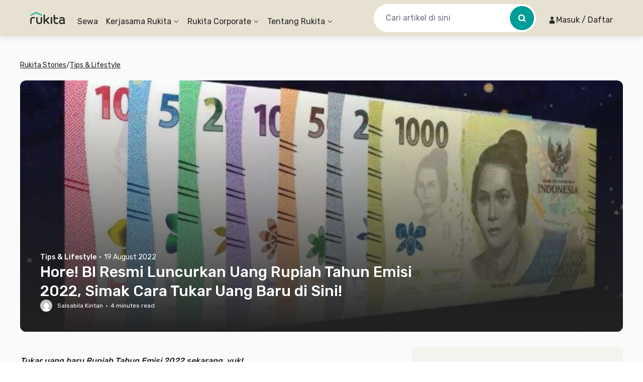

--- FILE ---
content_type: text/html; charset=utf-8
request_url: https://www.rukita.co/stories/cara-tukar-uang-rupiah-baru-tahun-emisi-2022
body_size: 93725
content:
<!DOCTYPE html><html lang="id" class="__variable_28ddde"><head><meta charSet="utf-8"/><meta name="viewport" content="width=device-width, initial-scale=1, viewport-fit=cover, user-scalable=no"/><link rel="preload" href="https://d3tf3an6q9grzx.cloudfront.net/_next/static/media/0a86735c6520d94f-s.p.woff2" as="font" crossorigin="" type="font/woff2"/><link rel="preload" as="image" href="https://www.rukita.co/stories/wp-content/uploads/2022/08/tribun.jpg"/><link rel="preload" as="image" href="https://i0.wp.com/assets.pikiran-rakyat.com/crop/0x0:0x0/x/photo/2022/08/18/1783522669.jpeg?w=720&amp;ssl=1"/><link rel="preload" as="image" href="https://i0.wp.com/pict.sindonews.net/dyn/732/pena/news/2022/08/18/178/860057/uang-baru-resmi-beredar-begini-cara-membedakan-rupiah-asli-atau-palsu-klj.jpg?w=720&amp;ssl=1"/><link rel="preload" as="image" href="https://i0.wp.com/assets.pikiran-rakyat.com/crop/0x0:0x0/x/photo/2022/08/18/120418161.jpg?w=720&amp;ssl=1"/><link rel="preload" as="image" imageSrcSet="https://images.rukita.co/web/static/img/stories/mockup-group-new.webp?tr=w-480 360w, https://images.rukita.co/web/static/img/stories/mockup-group-new.webp?tr=w-480 375w, https://images.rukita.co/web/static/img/stories/mockup-group-new.webp?tr=w-480 384w, https://images.rukita.co/web/static/img/stories/mockup-group-new.webp?tr=w-480 390w, https://images.rukita.co/web/static/img/stories/mockup-group-new.webp?tr=w-480 414w, https://images.rukita.co/web/static/img/stories/mockup-group-new.webp?tr=w-768 768w, https://images.rukita.co/web/static/img/stories/mockup-group-new.webp?tr=w-1200 1024w, https://images.rukita.co/web/static/img/stories/mockup-group-new.webp?tr=w-1200 1280w, https://images.rukita.co/web/static/img/stories/mockup-group-new.webp?tr=w-1200 1440w" imageSizes="(max-width: 767px) 100vw, 350px" fetchPriority="high"/><link rel="preload" as="image" href="https://secure.gravatar.com/avatar/f928978fff4bb861ffd5cba35bf12e29dfb1d0a44b669c29fab1984e19525e9f?s=24&amp;d=mm&amp;r=g"/><link rel="preload" as="image" href="https://www.rukita.co/stories/wp-content/uploads/2022/08/kunjungan-anies-baswedan-rukita-alaspadu.jpg"/><link rel="preload" as="image" href="https://www.rukita.co/stories/wp-content/uploads/2022/08/karakter-anime-terimut.jpg"/><link rel="stylesheet" href="https://d3tf3an6q9grzx.cloudfront.net/_next/static/css/d2de6524cba37b2e.css" data-precedence="next"/><link rel="stylesheet" href="https://d3tf3an6q9grzx.cloudfront.net/_next/static/css/83d67f276039e65e.css" data-precedence="next"/><link rel="stylesheet" href="https://d3tf3an6q9grzx.cloudfront.net/_next/static/css/86f12094fa866c9d.css" data-precedence="next"/><link rel="preload" as="script" fetchPriority="low" href="https://d3tf3an6q9grzx.cloudfront.net/_next/static/chunks/webpack.ceb6000c0e7b9687_v2.js"/><script src="https://d3tf3an6q9grzx.cloudfront.net/_next/static/chunks/fd9d1056.ab3e1d28a94303f8_v2.js" async=""></script><script src="https://d3tf3an6q9grzx.cloudfront.net/_next/static/chunks/1378.0ee095eccef5a9f6_v2.js" async=""></script><script src="https://d3tf3an6q9grzx.cloudfront.net/_next/static/chunks/main-app.5aa53f780ca19ca3_v2.js" async=""></script><script src="https://d3tf3an6q9grzx.cloudfront.net/_next/static/chunks/4983.0802efa90439642f_v2.js" async=""></script><script src="https://d3tf3an6q9grzx.cloudfront.net/_next/static/chunks/7138.162a591b96b93f06_v2.js" async=""></script><script src="https://d3tf3an6q9grzx.cloudfront.net/_next/static/chunks/6164.ca5ee584420bf271_v2.js" async=""></script><script src="https://d3tf3an6q9grzx.cloudfront.net/_next/static/chunks/6648.ab9c30d037b60f68_v2.js" async=""></script><script src="https://d3tf3an6q9grzx.cloudfront.net/_next/static/chunks/9226.6fd3d127dbdc36aa_v2.js" async=""></script><script src="https://d3tf3an6q9grzx.cloudfront.net/_next/static/chunks/1518.9ac4839c44459f73_v2.js" async=""></script><script src="https://d3tf3an6q9grzx.cloudfront.net/_next/static/chunks/2916.a327b5f577045614_v2.js" async=""></script><script src="https://d3tf3an6q9grzx.cloudfront.net/_next/static/chunks/3832.866efbd07e398f39_v2.js" async=""></script><script src="https://d3tf3an6q9grzx.cloudfront.net/_next/static/chunks/8830.fbbe8e1a932b30e2_v2.js" async=""></script><script src="https://d3tf3an6q9grzx.cloudfront.net/_next/static/chunks/1034.6f096f3ba9f2d4e8_v2.js" async=""></script><script src="https://d3tf3an6q9grzx.cloudfront.net/_next/static/chunks/9343.f6b54641c4df4c15_v2.js" async=""></script><script src="https://d3tf3an6q9grzx.cloudfront.net/_next/static/chunks/7908.a3d444a116d70dcb_v2.js" async=""></script><script src="https://d3tf3an6q9grzx.cloudfront.net/_next/static/chunks/8474.ff1e6f0073a8aa4e_v2.js" async=""></script><script src="https://d3tf3an6q9grzx.cloudfront.net/_next/static/chunks/7667.e8a87fbaeac31521_v2.js" async=""></script><script src="https://d3tf3an6q9grzx.cloudfront.net/_next/static/chunks/7484.41de94a1aa7783a2_v2.js" async=""></script><script src="https://d3tf3an6q9grzx.cloudfront.net/_next/static/chunks/4981.0ba8e100c5db9d29_v2.js" async=""></script><script src="https://d3tf3an6q9grzx.cloudfront.net/_next/static/chunks/8581.4c6af895db5aaced_v2.js" async=""></script><script src="https://d3tf3an6q9grzx.cloudfront.net/_next/static/chunks/9533.b55e2d3f4ffbc277_v2.js" async=""></script><script src="https://d3tf3an6q9grzx.cloudfront.net/_next/static/chunks/459.21ee0c1a2434c35a_v2.js" async=""></script><script src="https://d3tf3an6q9grzx.cloudfront.net/_next/static/chunks/4478.85acf53ba31faa3f_v2.js" async=""></script><script src="https://d3tf3an6q9grzx.cloudfront.net/_next/static/chunks/6498.b46375414a9559ab_v2.js" async=""></script><script src="https://d3tf3an6q9grzx.cloudfront.net/_next/static/chunks/4228.bfc3990aa310dde8_v2.js" async=""></script><script src="https://d3tf3an6q9grzx.cloudfront.net/_next/static/chunks/3104.68456cc95e535d77_v2.js" async=""></script><script src="https://d3tf3an6q9grzx.cloudfront.net/_next/static/chunks/5007.0ac0c84811e57e01_v2.js" async=""></script><script src="https://d3tf3an6q9grzx.cloudfront.net/_next/static/chunks/2107.d49291822eec91ed_v2.js" async=""></script><script src="https://d3tf3an6q9grzx.cloudfront.net/_next/static/chunks/6259.9c00694f26f5eb4d_v2.js" async=""></script><script src="https://d3tf3an6q9grzx.cloudfront.net/_next/static/chunks/7503.0379c0530385c952_v2.js" async=""></script><script src="https://d3tf3an6q9grzx.cloudfront.net/_next/static/chunks/app/%5Blocale%5D/stories/%5Bslug%5D/not-found.2ce687c214b5f924_v2.js" async=""></script><script src="https://d3tf3an6q9grzx.cloudfront.net/_next/static/chunks/5199.a6bc9cd6fca1ab7d_v2.js" async=""></script><script src="https://d3tf3an6q9grzx.cloudfront.net/_next/static/chunks/2391.d5c8653dcd45ba76_v2.js" async=""></script><script src="https://d3tf3an6q9grzx.cloudfront.net/_next/static/chunks/5764.87728ef2726c981a_v2.js" async=""></script><script src="https://d3tf3an6q9grzx.cloudfront.net/_next/static/chunks/4631.a642cf10e54c17fb_v2.js" async=""></script><script src="https://d3tf3an6q9grzx.cloudfront.net/_next/static/chunks/649.e60492ba9567f31a_v2.js" async=""></script><script src="https://d3tf3an6q9grzx.cloudfront.net/_next/static/chunks/8131.cdbd5714e82c3efc_v2.js" async=""></script><script src="https://d3tf3an6q9grzx.cloudfront.net/_next/static/chunks/3501.7e03bd247f6edd5a_v2.js" async=""></script><script src="https://d3tf3an6q9grzx.cloudfront.net/_next/static/chunks/1177.a14249859ebbebf7_v2.js" async=""></script><script src="https://d3tf3an6q9grzx.cloudfront.net/_next/static/chunks/app/%5Blocale%5D/stories/%5Bslug%5D/page.c2abc4850857e35c_v2.js" async=""></script><script src="https://d3tf3an6q9grzx.cloudfront.net/_next/static/chunks/a4634e51.3eb566dd76ea04af_v2.js" async=""></script><script src="https://d3tf3an6q9grzx.cloudfront.net/_next/static/chunks/4082.97ae160c1a1792c6_v2.js" async=""></script><script src="https://d3tf3an6q9grzx.cloudfront.net/_next/static/chunks/2186.4e230a07cfd803a2_v2.js" async=""></script><script src="https://d3tf3an6q9grzx.cloudfront.net/_next/static/chunks/4170.c76139eef01030e0_v2.js" async=""></script><script src="https://d3tf3an6q9grzx.cloudfront.net/_next/static/chunks/9147.5dc7b84de6485729_v2.js" async=""></script><script src="https://d3tf3an6q9grzx.cloudfront.net/_next/static/chunks/app/%5Blocale%5D/not-found.666e5258f69b8353_v2.js" async=""></script><script src="https://d3tf3an6q9grzx.cloudfront.net/_next/static/chunks/app/%5Blocale%5D/error.ce237e1ea7f800d8_v2.js" async=""></script><link rel="preload" href="https://unpkg.com/@ungap/global-this@0.4.4/min.js" as="script"/><meta name="theme-color" content="#E7E1D1"/><meta name="color-scheme" content="only light"/><title>BI Luncurkan Uang Baru Tahun Emisi 2022, Cek Cara Penukarannya, Yuk!</title><meta name="description" content="Hore! Bank Indonesia resmi meluncurkan uang Rupiah baru Tahun Emisi 2022 yang sudah bisa kamu tukar mulai sekarang Simak caranya di sini, yuk!"/><meta name="application-name" content="Rukita"/><meta name="robots" content="index, follow"/><meta name="category" content="Property Technology"/><meta name="classification" content="Long-Term Rental Housing"/><meta name="article:author" content="Salsabila Kintan"/><meta name="article:published_time" content="2022-08-19T06:15:00+00:00"/><meta name="article:modified_time" content="2022-08-22T07:42:30+00:00"/><meta name="twitter:label1" content="Written by"/><meta name="twitter:data1" content="Salsabila Kintan"/><meta name="twitter:label2" content="Est. reading time"/><meta name="twitter:data2" content="4 minutes"/><link rel="canonical" href="http://rukita-stories.local/cara-tukar-uang-rupiah-baru-tahun-emisi-2022"/><meta name="apple-itunes-app" content="app-id=1488704929, app-argument=https://rukita.co/ul"/><meta property="og:determiner" content="auto"/><meta property="og:title" content="BI Luncurkan Uang Baru Tahun Emisi 2022, Cek Cara Penukarannya, Yuk! | Sewa Rumah, Apartemen, Kost Coliving | Sewa Hunian Jangka Panjang"/><meta property="og:description" content="Hore! Bank Indonesia resmi meluncurkan uang Rupiah baru Tahun Emisi 2022 yang sudah bisa kamu tukar mulai sekarang Simak caranya di sini, yuk!"/><meta property="og:url" content="http://rukita-stories.local/cara-tukar-uang-rupiah-baru-tahun-emisi-2022"/><meta property="og:site_name" content="Rukita Stories"/><meta property="og:locale" content="en_US"/><meta property="og:country_name" content="Indonesia"/><meta property="og:ttl" content="600"/><meta property="og:image" content="https://www.rukita.co/[%7B%22width%22:%20700,%20%22height%22:%20393,%20%22url%22:%20%22https:/i0.wp.com/www.rukita.co/stories/wp-content/uploads/2022/08/tribun.jpg?fit=700%2C393&amp;ssl=1%22,%20%22type%22:%20%22image/jpeg%22}]"/><meta property="og:image:width" content="1200"/><meta property="og:image:height" content="630"/><meta property="og:email" content="info@rukita.co"/><meta property="og:phone_number" content="+62 811-900-87829"/><meta property="og:phone_number" content="+62 811-898-0120"/><meta property="og:locale:alternate" content="id_ID"/><meta property="og:locale:alternate" content="en_ID"/><meta property="og:type" content="article"/><meta property="article:author" content="Salsabila Kintan"/><meta name="twitter:card" content="summary_large_image"/><meta name="twitter:title" content="BI Luncurkan Uang Baru Tahun Emisi 2022, Cek Cara Penukarannya, Yuk!"/><meta name="twitter:description" content="Hore! Bank Indonesia resmi meluncurkan uang Rupiah baru Tahun Emisi 2022 yang sudah bisa kamu tukar mulai sekarang Simak caranya di sini, yuk!"/><meta name="twitter:image" content="https://www.rukita.co/[%7B%22width%22:%20700,%20%22height%22:%20393,%20%22url%22:%20%22https:/i0.wp.com/www.rukita.co/stories/wp-content/uploads/2022/08/tribun.jpg?fit=700%2C393&amp;ssl=1%22,%20%22type%22:%20%22image/jpeg%22}]"/><link rel="icon" href="/static/favicon.ico" sizes="any"/><link rel="apple-touch-icon" href="https://images.rukita.co/web/static/img/icons/apple-icon-57x57.png" sizes="57x57" fetchPriority="auto"/><link rel="apple-touch-icon" href="https://images.rukita.co/web/static/img/icons/apple-icon-60x60.png" sizes="60x60" fetchPriority="auto"/><link rel="apple-touch-icon" href="https://images.rukita.co/web/static/img/icons/apple-icon-72x72.png" sizes="72x72" fetchPriority="auto"/><link rel="apple-touch-icon" href="https://images.rukita.co/web/static/img/icons/apple-icon-76x76.png" sizes="76x76" fetchPriority="auto"/><link rel="apple-touch-icon" href="https://images.rukita.co/web/static/img/icons/apple-icon-114x114.png" sizes="114x114" fetchPriority="auto"/><link rel="apple-touch-icon" href="https://images.rukita.co/web/static/img/icons/apple-icon-120x120.png" sizes="120x120" fetchPriority="auto"/><link rel="apple-touch-icon" href="https://images.rukita.co/web/static/img/icons/apple-icon-144x144.png" sizes="144x144" fetchPriority="auto"/><link rel="apple-touch-icon" href="https://images.rukita.co/web/static/img/icons/apple-icon-152x152.png" sizes="152x152" fetchPriority="auto"/><link rel="apple-touch-icon" href="https://images.rukita.co/web/static/img/icons/apple-icon-180x180.png" sizes="180x180" fetchPriority="auto"/><link rel="icon" href="https://images.rukita.co/web/static/img/icons/android-icon-192x192.png" sizes="192x192" fetchPriority="auto"/><link rel="icon" href="https://images.rukita.co/web/static/img/icons/favicon-32x32.png" sizes="32x32" fetchPriority="auto"/><link rel="icon" href="https://images.rukita.co/web/static/img/icons/favicon-96x96.png" sizes="96x96" fetchPriority="auto"/><link rel="icon" href="https://images.rukita.co/web/static/img/icons/favicon-16x16.png" sizes="16x16" fetchPriority="auto"/><meta name="next-size-adjust"/><script src="https://d3tf3an6q9grzx.cloudfront.net/_next/static/chunks/polyfills-78c92fac7aa8fdd8.js" noModule=""></script></head><body><main class="bg-neutral-20"><script>(self.__next_s=self.__next_s||[]).push(["https://unpkg.com/@ungap/global-this@0.4.4/min.js",{}])</script><!--$!--><template data-dgst="BAILOUT_TO_CLIENT_SIDE_RENDERING"></template><!--/$--><div class="h-[72px] rkt-hidden-app"><header class="fixed left-0 right-[calc(100%-100vw)] top-0 z-40" style="box-shadow:0 4px 12px 0 rgba(0, 0, 0, 0.08)"><nav class="mx-auto flex max-w-7xl px-3" aria-label="Global"><div class="absolute left-0 right-0 top-0 z-20 h-full w-full" style="background-color:rgba(231, 225, 209, 1)"></div><div class="z-30 flex h-[72px] w-full max-w-7xl items-center justify-between md:py-0"><div data-testid="DesktopHeader" class="hidden w-full items-center md:flex md:pl-2"><a class="border-0 border-transparent !outline-none ring-0 ring-transparent focus-within:outline-none focus-within:ring-0 focus:border-transparent focus:outline-none focus:ring-0 focus-visible:outline-0 focus-visible:ring-0" href="/"><img data-testid="Image" alt="Rukita&#x27;s Logo" loading="lazy" width="70" height="24" decoding="async" data-nimg="1" class="border-0 outline-0 outline-transparent ring-0 ring-transparent focus:outline-0 focus:ring-0 focus-visible:outline-0 focus-visible:ring-0" style="color:transparent" srcSet="https://images.rukita.co/web/static/img/rukita-d.svg?tr=w-240%2Cq-100 1x, https://images.rukita.co/web/static/img/rukita-d.svg?tr=w-480%2Cq-100 2x" src="https://images.rukita.co/web/static/img/rukita-d.svg?tr=w-480%2Cq-100"/></a><div class="ml-6 flex-1" style="color:rgba(34, 34, 34, 1)"><div class="relative hidden h-[72px] shrink-0 items-center space-x-4 md:flex"><a class="flex h-full items-center whitespace-nowrap break-keep pt-[14px] hover:underline " role="link" target="_self" href="/">Sewa</a><a href="#" class="h-full"><span class="flex h-full cursor-pointer flex-row items-center justify-center pt-[14px] hover:underline"><span>Kerjasama Rukita</span><span class="ml-1"><div class="transform transition-transform duration-300"><svg width="12" height="12" viewBox="0 0 12 12" fill="none" xmlns="http://www.w3.org/2000/svg"><g><g><path fill-rule="evenodd" clip-rule="evenodd" d="M1.8278 4.3278C1.64676 4.14676 1.64676 3.85324 1.8278 3.6722C2.00884 3.49116 2.30236 3.49116 2.4834 3.6722L6 7.1888L9.5166 3.6722C9.69764 3.49116 9.99116 3.49116 10.1722 3.6722C10.3532 3.85324 10.3532 4.14676 10.1722 4.3278L6.70711 7.79289C6.31658 8.18342 5.68342 8.18342 5.29289 7.79289L1.8278 4.3278Z" fill="currentColor"></path></g></g></svg></div></span></span></a><div class="hidden"><a role="link" target="_self" href="/partners-with-us"><div><svg width="32" height="32" viewBox="0 0 32 32" fill="none" xmlns="http://www.w3.org/2000/svg" class="h-6 w-6"><path fill-rule="evenodd" clip-rule="evenodd" d="M23.8835 7.08191C24.7693 6.34821 25.3335 5.24 25.3335 4C25.3335 1.79086 23.5426 0 21.3335 0C19.1244 0 17.3335 1.79086 17.3335 4C17.3335 5.23946 17.8972 6.34726 18.7823 7.08096C15.7969 8.08305 13.6001 10.7973 13.3544 14.0562L11.4772 12.6195C10.9989 12.2536 10.3347 12.2536 9.85649 12.6195L1.85649 18.742C1.52684 18.9943 1.3335 19.3857 1.3335 19.8008V30.6661C1.3335 31.4024 1.93045 31.9994 2.66683 31.9994H7.9596C7.97307 31.9998 7.98659 32 8.00016 32H13.3335C13.3471 32 13.3606 31.9998 13.3741 31.9994H17.291C17.3044 31.9998 17.3179 32 17.3315 32H25.3315C26.0679 32 26.6648 31.403 26.6648 30.6667V21.4667H27.9982C28.7346 21.4667 29.3315 20.8697 29.3315 20.1333V14.6667C29.3315 11.1405 27.0521 8.14678 23.8835 7.08191ZM23.7335 4C23.7335 5.32548 22.659 6.4 21.3335 6.4C20.008 6.4 18.9335 5.32548 18.9335 4C18.9335 2.67452 20.008 1.6 21.3335 1.6C22.659 1.6 23.7335 2.67452 23.7335 4ZM2.9335 30.3994H6.66683V22.6667C6.66683 21.9303 7.26378 21.3333 8.00016 21.3333H13.3335C14.0699 21.3333 14.6668 21.9303 14.6668 22.6667V30.3994H18.4002V19.9326L10.6668 14.0142L2.9335 19.9326V30.3994ZM8.26683 22.9333V30.3994H13.0668V22.9333H8.26683ZM14.9315 15.2632V14.6667C14.9315 11.1318 17.7938 8.26667 21.3315 8.26667C24.8692 8.26667 27.7315 11.1318 27.7315 14.6667V19.8667H26.6648C25.7812 19.8667 25.0648 20.583 25.0648 21.4667V30.4H20.0002V19.8008C20.0002 19.3857 19.8068 18.9943 19.4772 18.742L14.9315 15.2632Z" fill="#646464"></path></svg></div><div><div>Lihat Semua Kerjasama Rukita</div><div>Cari tahu info selengkapnya</div></div></a><a role="link" target="_self" href="/coliving-partners"><div><svg width="32" height="32" viewBox="0 0 32 32" fill="none" xmlns="http://www.w3.org/2000/svg" class="h-6 w-6"><path d="M20.998 15.2005C20.5561 15.2005 20.198 15.5587 20.198 16.0005C20.198 16.4424 20.5561 16.8005 20.998 16.8005H22.3313C22.7731 16.8005 23.1313 16.4424 23.1313 16.0005C23.1313 15.5587 22.7731 15.2005 22.3313 15.2005H20.998Z" fill="#646464"></path><path fill-rule="evenodd" clip-rule="evenodd" d="M28.1334 12.3333V15.0689C28.4474 15.1141 28.7498 15.2578 28.9887 15.5055L30.6705 17.1873C31.2846 17.7797 31.26 18.7621 30.6765 19.3455L30.675 19.347L29.343 20.6718C29.3307 20.6841 29.318 20.6959 29.3051 20.7072L28.1334 21.8799V22.6667C28.1334 23.8449 27.1783 24.8 26.0001 24.8H25.2159L21.3373 28.6821C21.1873 28.8323 20.9837 28.9167 20.7714 28.9167H18.0567C17.6149 28.9167 17.2567 28.5585 17.2567 28.1167V25.402C17.2567 25.19 17.3409 24.9866 17.4908 24.8366L17.5273 24.8H12.0071L12.0001 24.8H6.66674L6.65968 24.8H3.33341C2.1552 24.8 1.20007 23.8449 1.20007 22.6667V11.6102C1.20007 10.9902 1.46979 10.4009 1.93902 9.99569L7.93902 4.81387C8.73994 4.12216 9.92688 4.12216 10.7278 4.81387L16.9644 10.2H26.0001C27.1783 10.2 28.1334 11.1551 28.1334 12.3333ZM5.86674 23.2H3.33341C3.03885 23.2 2.80007 22.9612 2.80007 22.6667V11.6102C2.80007 11.4552 2.8675 11.3079 2.98481 11.2066L8.98481 6.02478C9.18504 5.85186 9.48177 5.85186 9.682 6.02478L15.8667 11.3661V23.2H12.8001V16.6667C12.8001 15.4885 11.8449 14.5334 10.6667 14.5334H8.00007C6.82187 14.5334 5.86674 15.4885 5.86674 16.6667V23.2ZM11.2001 23.2H7.46674V16.6667C7.46674 16.3722 7.70552 16.1334 8.00007 16.1334H10.6667C10.9613 16.1334 11.2001 16.3722 11.2001 16.6667V23.2ZM17.4667 23.2V11.8H26.0001C26.2946 11.8 26.5334 12.0388 26.5334 12.3333V15.7949L25.5386 16.7844C25.5244 16.7967 25.5106 16.8096 25.4972 16.823L19.1259 23.2H17.4667ZM26.0632 18.5202L18.8567 25.7332V27.3167H20.4398L27.6465 20.1035L26.0632 18.5202ZM28.7806 18.9745L27.1973 17.3912L27.9064 16.686L29.4897 18.2693L28.7806 18.9745Z" fill="#646464"></path></svg></div><div><div>Coliving</div><div>Daftarkan properti untuk jadi bagian dari Rukita</div></div></a><a role="link" target="_self" href="/apartment-partners"><div><svg width="32" height="32" viewBox="0 0 32 32" fill="none" xmlns="http://www.w3.org/2000/svg" class="h-6 w-6"><path d="M5.19788 8.00052C5.19788 7.55869 5.55605 7.20052 5.99788 7.20052H7.33121C7.77304 7.20052 8.13121 7.55869 8.13121 8.00052C8.13121 8.44235 7.77304 8.80052 7.33121 8.80052H5.99788C5.55605 8.80052 5.19788 8.44235 5.19788 8.00052Z" fill="#646464"></path><path d="M5.99788 11.8672C5.55605 11.8672 5.19788 12.2254 5.19788 12.6672C5.19788 13.109 5.55605 13.4672 5.99788 13.4672H7.33121C7.77304 13.4672 8.13121 13.109 8.13121 12.6672C8.13121 12.2254 7.77304 11.8672 7.33121 11.8672H5.99788Z" fill="#646464"></path><path d="M11.3312 11.8672C10.8894 11.8672 10.5312 12.2254 10.5312 12.6672C10.5312 13.109 10.8894 13.4672 11.3312 13.4672H12.6645C13.1064 13.4672 13.4645 13.109 13.4645 12.6672C13.4645 12.2254 13.1064 11.8672 12.6645 11.8672H11.3312Z" fill="#646464"></path><path d="M10.5312 8.00052C10.5312 7.55869 10.8894 7.20052 11.3312 7.20052H12.6645C13.1064 7.20052 13.4645 7.55869 13.4645 8.00052C13.4645 8.44235 13.1064 8.80052 12.6645 8.80052H11.3312C10.8894 8.80052 10.5312 8.44235 10.5312 8.00052Z" fill="#646464"></path><path fill-rule="evenodd" clip-rule="evenodd" d="M1.19788 4.00052C1.19788 2.82231 2.153 1.86719 3.33121 1.86719H15.3312C16.5094 1.86719 17.4645 2.82231 17.4645 4.00052V11.8672H25.3312C26.5094 11.8672 27.4645 12.8223 27.4645 14.0005V15.2637C28.0451 14.9245 28.8189 14.9893 29.3169 15.5056L30.9987 17.1874C31.6128 17.7797 31.5882 18.7621 31.0048 19.3456L31.0032 19.3471L29.6712 20.6718C29.6589 20.6841 29.6462 20.6959 29.6333 20.7072L27.4645 22.8779V24.0005C27.4645 25.1787 26.5094 26.1339 25.3312 26.1339H24.2116L21.6655 28.6822C21.5155 28.8324 21.3119 28.9168 21.0996 28.9168H18.3849C17.9431 28.9168 17.5849 28.5586 17.5849 28.1168V26.1339H3.33121C2.153 26.1339 1.19788 25.1787 1.19788 24.0005V4.00052ZM18.1215 24.5339L25.8254 16.823C25.8381 16.8103 25.8511 16.7981 25.8645 16.7864V14.0005C25.8645 13.706 25.6258 13.4672 25.3312 13.4672H17.4645V24.5339H18.1215ZM15.8645 24.5339H13.3973C13.4412 24.3634 13.4645 24.1847 13.4645 24.0005V18.6672C13.4645 17.489 12.5094 16.5339 11.3312 16.5339H7.33121C6.153 16.5339 5.19788 17.489 5.19788 18.6672V24.0005C5.19788 24.1847 5.22121 24.3634 5.26509 24.5339H3.33121C3.03666 24.5339 2.79788 24.2951 2.79788 24.0005V4.00052C2.79788 3.70597 3.03666 3.46719 3.33121 3.46719H15.3312C15.6258 3.46719 15.8645 3.70597 15.8645 4.00052V24.5339ZM11.3312 24.5339H7.33121C7.03666 24.5339 6.79788 24.2951 6.79788 24.0005V18.6672C6.79788 18.3726 7.03666 18.1339 7.33121 18.1339H11.3312C11.6258 18.1339 11.8645 18.3726 11.8645 18.6672V24.0005C11.8645 24.2951 11.6258 24.5339 11.3312 24.5339ZM19.1849 25.7333L26.3914 18.5203L27.9747 20.1036L20.768 27.3168H19.1849V25.7333ZM27.5255 17.3913L29.1088 18.9746L29.8179 18.2694L28.2346 16.6861L27.5255 17.3913Z" fill="#646464"></path></svg></div><div><div>Apartemen</div><div>Daftarkan apartemen untuk jadi bagian dari Rukita</div></div></a><a role="link" target="_self" href="/build-to-rent"><div><svg width="24" height="24" viewBox="0 0 24 24" fill="none" xmlns="http://www.w3.org/2000/svg" class="h-6 w-6"><path fill-rule="evenodd" clip-rule="evenodd" d="M7.77488 19.5978H5.49844C4.61478 19.5978 3.89844 18.8815 3.89844 17.9978V8.32464C3.89844 7.79707 4.1585 7.30342 4.59359 7.00507L10.5936 2.89079C11.1389 2.51687 11.858 2.51687 12.4033 2.89079L18.4033 7.00507C18.8384 7.30342 19.0984 7.79708 19.0984 8.32464V11.124L19.6543 11.6839C19.9519 11.9837 20.1188 12.3889 20.1188 12.8112L20.1188 13.0333C20.1188 13.3227 20.1878 13.6002 20.3183 13.8477C20.7461 13.5583 21.3326 13.6031 21.7114 13.9819L22.1775 14.448C22.6071 14.8776 22.6071 15.574 22.1775 16.0036L20.1472 18.0339C19.8547 18.3264 19.4386 18.4197 19.0672 18.314C18.9204 19.0462 18.2739 19.5978 17.4984 19.5978H13.8602L10.9294 22.5286C10.9178 22.5402 10.9059 22.5512 10.8937 22.5616C10.0451 23.3744 8.7022 23.3632 7.86714 22.5282C7.85868 22.5197 7.85052 22.511 7.84266 22.5022C7.65385 22.307 7.5034 22.0779 7.3993 21.8268C7.29042 21.5641 7.23437 21.2826 7.23438 20.9983C7.23438 20.714 7.29042 20.4325 7.3993 20.1698C7.42507 20.1077 7.46009 20.0521 7.50209 20.0042L7.74546 19.6403C7.75504 19.626 7.76485 19.6118 7.77488 19.5978ZM11.2722 3.88046C11.4085 3.78698 11.5883 3.78698 11.7246 3.88046L17.7246 7.99475C17.8334 8.06933 17.8984 8.19275 17.8984 8.32464V9.91568C17.4704 9.49542 16.9658 9.16085 16.4117 8.93021C15.8402 8.69231 15.2269 8.56967 14.6078 8.56934H13.2528C12.3834 8.56934 11.9742 9.64341 12.6232 10.2219L12.6244 10.2229C13.0428 10.5939 13.3778 11.0494 13.6074 11.5593C13.8369 12.0691 13.9558 12.622 13.9562 13.1811V13.3863L8.94467 18.3978H5.49844C5.27752 18.3978 5.09844 18.2187 5.09844 17.9978V8.32464C5.09844 8.19275 5.16345 8.06933 5.27223 7.99475L11.2722 3.88046ZM13.3631 18.3978H13.1827L13.3431 18.4179L10.1097 21.6512C10.0993 21.6603 10.0892 21.6698 10.0793 21.6796C9.70739 22.0515 9.11202 22.0573 8.73324 21.6968C8.72793 21.6911 8.7225 21.6854 8.71693 21.6799C8.62736 21.5904 8.5563 21.4841 8.50781 21.3672C8.45933 21.2502 8.43437 21.1249 8.43437 20.9983C8.43438 20.8954 8.45085 20.7934 8.48304 20.696L8.74291 20.3075C8.75745 20.2857 8.77407 20.2655 8.79255 20.247L14.229 14.8105C14.2861 14.8953 14.3515 14.9749 14.4248 15.0482L15.3138 15.9372C15.4003 16.0237 15.4957 16.0993 15.5979 16.1631L13.3631 18.3978ZM15.0602 18.3978H17.4984C17.7194 18.3978 17.8984 18.2187 17.8984 17.9978V17.2383C17.8043 17.0271 17.78 16.7922 17.8256 16.5688L17.7446 16.5003C17.6724 16.4393 17.5809 16.4058 17.4864 16.4058H16.8544C16.7766 16.6108 16.6551 16.8029 16.4901 16.9679L15.0602 18.3978ZM19.0984 16.8438V16.7363L20.9336 14.9012L21.2582 15.2258L19.3694 17.1147L19.0984 16.8438ZM18.9188 13.0333C18.9188 13.6366 19.0995 14.2149 19.4353 14.7024L18.538 15.5997L18.5191 15.5838C18.2304 15.3397 17.8645 15.2058 17.4864 15.2058L16.4452 15.2058C16.3391 15.2058 16.2374 15.1637 16.1624 15.0887L15.2734 14.1997C15.1984 14.1247 15.1562 14.0229 15.1562 13.9168V13.1803C15.1557 12.4516 15.0008 11.7312 14.7016 11.0666C14.4886 10.5935 14.2059 10.1564 13.864 9.76934H14.6078C15.0687 9.76963 15.525 9.86095 15.9506 10.0381C16.3761 10.2152 16.7626 10.4748 17.0876 10.8017L18.8027 12.5294C18.8771 12.6043 18.9188 12.7056 18.9188 12.8112V13.0333Z" fill="#646464"></path></svg></div><div><div>Build to Rent</div><div>Ubah aset pasif Anda menjadi bisnis properti</div></div></a><a role="link" target="_self" href="/partner-agent"><div><svg width="32" height="32" viewBox="0 0 32 32" fill="none" class="h-6 w-6"><path d="M25.0667 13.3333V12.0484C25.0667 11.7018 24.8983 11.3769 24.6151 11.177L15.9485 5.05933C15.5797 4.79902 15.087 4.79902 14.7182 5.05933L6.05154 11.177C5.76839 11.3769 5.6 11.7018 5.6 12.0484V25.3333C5.6 25.9224 6.07756 26.4 6.66667 26.4H14.6667V26.6667C14.6667 27.1524 14.7965 27.6078 15.0234 28H6.66667C5.19391 28 4 26.8061 4 25.3333V12.0484C4 11.182 4.42097 10.3695 5.12884 9.86983L13.7955 3.75219C14.7175 3.1014 15.9492 3.1014 16.8712 3.75218L25.5378 9.86983C26.2457 10.3695 26.6667 11.182 26.6667 12.0484V13.6901C26.2744 13.4632 25.819 13.3333 25.3333 13.3333H25.0667Z" fill="#646464"></path><path d="M19.5552 13.3333H17.3333C15.8606 13.3333 14.6667 14.5272 14.6667 16V26.6667C14.6667 28.1394 15.8606 29.3333 17.3333 29.3333H25.3333C26.8061 29.3333 28 28.1394 28 26.6667V16C28 14.5272 26.8061 13.3333 25.3333 13.3333L23.1108 13.3333L22.8441 14.9333H25.3333C25.9224 14.9333 26.4 15.4109 26.4 16V26.6667C26.4 27.2558 25.9224 27.7333 25.3333 27.7333H17.3333C16.7442 27.7333 16.2667 27.2558 16.2667 26.6667V16C16.2667 15.4109 16.7442 14.9333 17.3333 14.9333H19.8219L19.5552 13.3333Z" fill="#646464"></path><path fill-rule="evenodd" clip-rule="evenodd" d="M18.6736 12.9078C18.5246 12.0138 19.214 11.2 20.1203 11.2H22.5464C23.4527 11.2 24.1421 12.0138 23.9931 12.9078L23.5486 15.5745C23.4308 16.2817 22.8189 16.8 22.1019 16.8H20.5648C19.8478 16.8 19.2359 16.2817 19.118 15.5745L18.6736 12.9078ZM20.2777 12.8L20.6777 15.2H21.989L22.389 12.8H20.2777Z" fill="#646464"></path><path fill-rule="evenodd" clip-rule="evenodd" d="M21.3333 19.7333C21.5542 19.7333 21.7333 19.5542 21.7333 19.3333C21.7333 19.1124 21.5542 18.9333 21.3333 18.9333C21.1124 18.9333 20.9333 19.1124 20.9333 19.3333C20.9333 19.5542 21.1124 19.7333 21.3333 19.7333ZM21.3333 21.3333C22.4379 21.3333 23.3333 20.4379 23.3333 19.3333C23.3333 18.2288 22.4379 17.3333 21.3333 17.3333C20.2288 17.3333 19.3333 18.2288 19.3333 19.3333C19.3333 20.4379 20.2288 21.3333 21.3333 21.3333Z" fill="#646464"></path><path fill-rule="evenodd" clip-rule="evenodd" d="M23.0667 24.6667C23.0667 23.7094 22.2906 22.9333 21.3333 22.9333C20.376 22.9333 19.6 23.7094 19.6 24.6667V25.0667H23.0667V24.6667ZM21.3333 21.3333C23.1743 21.3333 24.6667 22.8257 24.6667 24.6667V26C24.6667 26.3682 24.3682 26.6667 24 26.6667H18.6667C18.2985 26.6667 18 26.3682 18 26V24.6667C18 22.8257 19.4924 21.3333 21.3333 21.3333Z" fill="#646464"></path><path fill-rule="evenodd" clip-rule="evenodd" d="M9.26667 16.2667V19.7333H11.4V16.2667H9.26667ZM9 14.6667C8.26362 14.6667 7.66667 15.2636 7.66667 16V20C7.66667 20.7364 8.26362 21.3333 9 21.3333H11.6667C12.403 21.3333 13 20.7364 13 20V16C13 15.2636 12.403 14.6667 11.6667 14.6667H9Z" fill="#646464"></path><path d="M25.0667 13.3333V12.0484C25.0667 11.7018 24.8983 11.3769 24.6151 11.177L15.9485 5.05933C15.5797 4.79902 15.087 4.79902 14.7182 5.05933L6.05154 11.177C5.76839 11.3769 5.6 11.7018 5.6 12.0484V25.3333C5.6 25.9224 6.07756 26.4 6.66667 26.4H14.6667V26.6667C14.6667 27.1524 14.7965 27.6078 15.0234 28H6.66667C5.19391 28 4 26.8061 4 25.3333V12.0484C4 11.182 4.42097 10.3695 5.12884 9.86983L13.7955 3.75219C14.7175 3.1014 15.9492 3.1014 16.8712 3.75218L25.5378 9.86983C26.2457 10.3695 26.6667 11.182 26.6667 12.0484V13.6901C26.2744 13.4632 25.819 13.3333 25.3333 13.3333H25.0667Z" fill="#646464"></path><path d="M19.5552 13.3333H17.3333C15.8606 13.3333 14.6667 14.5272 14.6667 16V26.6667C14.6667 28.1394 15.8606 29.3333 17.3333 29.3333H25.3333C26.8061 29.3333 28 28.1394 28 26.6667V16C28 14.5272 26.8061 13.3333 25.3333 13.3333L23.1108 13.3333L22.8441 14.9333H25.3333C25.9224 14.9333 26.4 15.4109 26.4 16V26.6667C26.4 27.2558 25.9224 27.7333 25.3333 27.7333H17.3333C16.7442 27.7333 16.2667 27.2558 16.2667 26.6667V16C16.2667 15.4109 16.7442 14.9333 17.3333 14.9333H19.8219L19.5552 13.3333Z" fill="#646464"></path><path fill-rule="evenodd" clip-rule="evenodd" d="M18.6736 12.9078C18.5246 12.0138 19.214 11.2 20.1203 11.2H22.5464C23.4527 11.2 24.1421 12.0138 23.9931 12.9078L23.5486 15.5745C23.4308 16.2817 22.8189 16.8 22.1019 16.8H20.5648C19.8478 16.8 19.2359 16.2817 19.118 15.5745L18.6736 12.9078ZM20.2777 12.8L20.6777 15.2H21.989L22.389 12.8H20.2777Z" fill="#646464"></path><path fill-rule="evenodd" clip-rule="evenodd" d="M21.3333 19.7333C21.5542 19.7333 21.7333 19.5542 21.7333 19.3333C21.7333 19.1124 21.5542 18.9333 21.3333 18.9333C21.1124 18.9333 20.9333 19.1124 20.9333 19.3333C20.9333 19.5542 21.1124 19.7333 21.3333 19.7333ZM21.3333 21.3333C22.4379 21.3333 23.3333 20.4379 23.3333 19.3333C23.3333 18.2288 22.4379 17.3333 21.3333 17.3333C20.2288 17.3333 19.3333 18.2288 19.3333 19.3333C19.3333 20.4379 20.2288 21.3333 21.3333 21.3333Z" fill="#646464"></path><path fill-rule="evenodd" clip-rule="evenodd" d="M23.0667 24.6667C23.0667 23.7094 22.2906 22.9333 21.3333 22.9333C20.376 22.9333 19.6 23.7094 19.6 24.6667V25.0667H23.0667V24.6667ZM21.3333 21.3333C23.1743 21.3333 24.6667 22.8257 24.6667 24.6667V26C24.6667 26.3682 24.3682 26.6667 24 26.6667H18.6667C18.2985 26.6667 18 26.3682 18 26V24.6667C18 22.8257 19.4924 21.3333 21.3333 21.3333Z" fill="#646464"></path><path fill-rule="evenodd" clip-rule="evenodd" d="M9.26667 16.2667V19.7333H11.4V16.2667H9.26667ZM9 14.6667C8.26362 14.6667 7.66667 15.2636 7.66667 16V20C7.66667 20.7364 8.26362 21.3333 9 21.3333H11.6667C12.403 21.3333 13 20.7364 13 20V16C13 15.2636 12.403 14.6667 11.6667 14.6667H9Z" fill="#646464"></path></svg></div><div><div>Partner Agent</div><div>Gabung Sekarang, Cuan Mengalir!</div></div></a><a role="link" target="_self" href="/ocbc"><div><svg xmlns="http://www.w3.org/2000/svg" width="64" height="64" viewBox="0 0 64 64" fill="none" class="h-6 w-6"><path fill="url(#:R1racmfnjsvalb8fja:_a)" fill-rule="evenodd" d="M14.008 39.637c-2.244.98-5.062 1.37-5.984 4.696-1.104 3.979-.83 2.612-1.104 3.979-2.535 12.626 9.077 14.887 14.478 13.407-5.013-1.033-7.97-9.765-2.38-23.944l-5.01 1.862Z" clip-rule="evenodd"></path><path fill="url(#:R1racmfnjsvalb8fja:_b)" fill-rule="evenodd" d="M6.919 48.312c1.643-4.182 4.348-6.465 8.295-8.44 4.04-2.048 9.058-1.825 12.202-3.623 6.182-3.573 8.23-7.024 11.292-13.168-11.092 5.866-24.35 2.94-29.08 15.077-1.939 4.977-1.76 6.06-2.354 8.384l-.355 1.77Z" clip-rule="evenodd"></path><path fill="url(#:R1racmfnjsvalb8fja:_c)" fill-rule="evenodd" d="M11.556 30.43c6.085-6.989 17.772-7.686 26.183-10.936C47.9 15.568 51.195 12.474 57.887.706c-8.374 3.523-18.705 5.698-28.23 11.218-7.17 4.154-14.93 10.976-18.1 18.507Z" clip-rule="evenodd"></path><defs><linearGradient id=":R1racmfnjsvalb8fja:_a" x1="20.006" x2="9.757" y1="61.41" y2="39.557" gradientUnits="userSpaceOnUse"><stop offset="0" stop-color="#2ED9C3"></stop><stop offset="0.281" stop-color="#20A798"></stop><stop offset="0.774" stop-color="#095450"></stop><stop offset="1" stop-color="#033"></stop></linearGradient><linearGradient id=":R1racmfnjsvalb8fja:_b" x1="5.012" x2="40.615" y1="39.588" y2="31.811" gradientUnits="userSpaceOnUse"><stop stop-color="#2ED9C3"></stop><stop offset="0.15" stop-color="#1BB09D"></stop><stop offset="0.298" stop-color="#0C907E"></stop><stop offset="0.421" stop-color="#037C6C"></stop><stop offset="0.505" stop-color="#007565"></stop><stop offset="0.57" stop-color="#067969"></stop><stop offset="0.66" stop-color="#198374"></stop><stop offset="0.766" stop-color="#369486"></stop><stop offset="0.883" stop-color="#60ABA0"></stop><stop offset="1" stop-color="#91C7BE"></stop></linearGradient><linearGradient id=":R1racmfnjsvalb8fja:_c" x1="12.718" x2="56.724" y1="14.011" y2="17.125" gradientUnits="userSpaceOnUse"><stop stop-color="#007565"></stop><stop offset="0.876" stop-color="#2ED9C3"></stop></linearGradient></defs></svg></div><div><div>RuFinance</div><div>Solusi pembiayaan untuk bisnis properti Anda</div></div></a></div><a href="#" class="h-full"><span class="flex h-full cursor-pointer flex-row items-center justify-center pt-[14px] hover:underline"><span>Rukita Corporate</span><span class="ml-1"><div class="transform transition-transform duration-300"><svg width="12" height="12" viewBox="0 0 12 12" fill="none" xmlns="http://www.w3.org/2000/svg"><g><g><path fill-rule="evenodd" clip-rule="evenodd" d="M1.8278 4.3278C1.64676 4.14676 1.64676 3.85324 1.8278 3.6722C2.00884 3.49116 2.30236 3.49116 2.4834 3.6722L6 7.1888L9.5166 3.6722C9.69764 3.49116 9.99116 3.49116 10.1722 3.6722C10.3532 3.85324 10.3532 4.14676 10.1722 4.3278L6.70711 7.79289C6.31658 8.18342 5.68342 8.18342 5.29289 7.79289L1.8278 4.3278Z" fill="currentColor"></path></g></g></svg></div></span></span></a><div class="hidden"><a role="link" target="_self" href="/corporate-housing"><div><svg width="24" height="24" viewBox="0 0 24 24" fill="none" xmlns="http://www.w3.org/2000/svg" class="h-6 w-6"><path fill-rule="evenodd" clip-rule="evenodd" d="M20.6009 19.9999C20.6009 20.8836 19.8845 21.5999 19.0009 21.5999H10.0009C9.11722 21.5999 8.40088 20.8836 8.40088 19.9999V19.5993H5.50088C4.61722 19.5993 3.90088 18.883 3.90088 17.9993V8.3261C3.90088 7.79854 4.16094 7.30489 4.59603 7.00654L10.596 2.89225C11.1413 2.51834 11.8604 2.51834 12.4057 2.89225L18.4057 7.00654C18.8408 7.30489 19.1009 7.79854 19.1009 8.3261V12.403C19.938 12.4546 20.6009 13.1498 20.6009 13.9999V19.9999ZM11.2747 3.88192C11.411 3.78845 11.5908 3.78845 11.7271 3.88192L17.7271 7.99621C17.8359 8.0708 17.9009 8.19421 17.9009 8.3261V12.3999H17.6009V11.9999C17.6009 11.1162 16.8845 10.3999 16.0009 10.3999H13.0009C12.1172 10.3999 11.4009 11.1162 11.4009 11.9999V12.3999H10.0009C9.11722 12.3999 8.40088 13.1162 8.40088 13.9999V18.3993H5.50088C5.27996 18.3993 5.10088 18.2202 5.10088 17.9993V8.3261C5.10088 8.19421 5.16589 8.0708 5.27467 7.99621L11.2747 3.88192ZM12.6009 12.3999H16.4009V11.9999C16.4009 11.779 16.2218 11.5999 16.0009 11.5999H13.0009C12.78 11.5999 12.6009 11.779 12.6009 11.9999V12.3999ZM10.0009 13.5999C9.77996 13.5999 9.60088 13.779 9.60088 13.9999V14.9999C9.60088 15.2208 9.77996 15.3999 10.0009 15.3999H19.0009C19.2218 15.3999 19.4009 15.2208 19.4009 14.9999V13.9999C19.4009 13.779 19.2218 13.5999 19.0009 13.5999H10.0009ZM9.60088 16.5495V19.9999C9.60088 20.2208 9.77996 20.3999 10.0009 20.3999H19.0009C19.2218 20.3999 19.4009 20.2208 19.4009 19.9999V16.5495C19.273 16.5824 19.139 16.5999 19.0009 16.5999H17.6009V16.9999C17.6009 17.3313 17.3322 17.5999 17.0009 17.5999C16.6695 17.5999 16.4009 17.3313 16.4009 16.9999V16.5999H12.6009V16.9999C12.6009 17.3313 12.3322 17.5999 12.0009 17.5999C11.6695 17.5999 11.4009 17.3313 11.4009 16.9999V16.5999H10.0009C9.86276 16.5999 9.72873 16.5824 9.60088 16.5495Z" fill="#646464"></path></svg></div><div><div>Corporate Housing</div><div>Solusi Hunian untuk Perusahaan Anda</div></div></a><a role="link" target="_self" href="/rucollab"><div><svg width="24" height="24" viewBox="0 0 24 24" fill="none" xmlns="http://www.w3.org/2000/svg" class="h-6 w-6"><path fill-rule="evenodd" clip-rule="evenodd" d="M2.89844 5.00039C2.89844 4.11673 3.61478 3.40039 4.49844 3.40039H13.4984C14.3821 3.40039 15.0984 4.11674 15.0984 5.00039V6.71696L17.7119 4.12592C17.8363 4.00258 17.9908 3.91407 18.1602 3.86924C18.3296 3.82439 18.5078 3.82485 18.677 3.87056C18.8461 3.91628 19.0003 4.00565 19.1241 4.12972C19.2478 4.25374 19.3368 4.40807 19.3821 4.57727L21.7863 13.5501C21.8314 13.7193 21.8315 13.8981 21.7862 14.0672C21.7409 14.2364 21.6519 14.3906 21.5283 14.5146C21.4046 14.6386 21.2506 14.7279 21.0816 14.7737C21.0562 14.7805 21.0307 14.7864 21.005 14.7912C20.8588 14.8189 20.708 14.8137 20.5636 14.7756L16.1885 13.6234L15.0788 13.9207L16.0633 16.2256C16.2573 16.6928 16.2591 17.2177 16.0683 17.6862C15.8849 18.1363 15.538 18.4995 15.0984 18.7035V20.0004C15.0984 20.884 14.3821 21.6004 13.4984 21.6004H4.49844C3.61478 21.6004 2.89844 20.884 2.89844 20.0004V5.00039ZM13.8984 18.8416C13.7918 18.8194 13.6865 18.788 13.5839 18.7474C13.1135 18.5613 12.7355 18.1971 12.5321 17.734L12.5297 17.7284L11.3152 14.885C10.6385 14.9528 9.95257 14.8081 9.356 14.4636C8.6057 14.0304 8.05821 13.3169 7.83397 12.4801C7.60974 11.6432 7.72713 10.7516 8.16032 10.0013C8.59316 9.25157 9.30587 8.70435 10.1419 8.47979L13.8984 7.47299V5.00039C13.8984 4.77948 13.7194 4.60039 13.4984 4.60039H4.49844C4.27752 4.60039 4.09844 4.77948 4.09844 5.00039V20.0004C4.09844 20.2213 4.27752 20.4004 4.49844 20.4004H13.4984C13.7194 20.4004 13.8984 20.2213 13.8984 20.0004V18.8416ZM10.4544 9.63836L14.3825 8.58583L15.4523 12.5783L11.5242 13.6309C10.9948 13.7727 10.4307 13.6985 9.956 13.4244C9.48132 13.1503 9.13495 12.6989 8.99308 12.1695C8.85122 11.6401 8.92549 11.076 9.19955 10.6013C9.4736 10.1266 9.925 9.78022 10.4544 9.63836ZM20.5379 13.5273L16.6766 12.511L15.4765 8.03197L18.3121 5.22065L20.5379 13.5273ZM13.6319 17.2538L12.503 14.6109L13.9079 14.2345L14.956 16.6882C15.0278 16.8628 15.0281 17.0587 14.9569 17.2335C14.8853 17.4092 14.7474 17.5496 14.5729 17.6241C14.3985 17.6986 14.2016 17.7013 14.0253 17.6315C13.8497 17.562 13.7084 17.4264 13.6319 17.2538Z" fill="#646464"></path><path fill-rule="evenodd" clip-rule="evenodd" d="M6.9 19C6.9 18.6686 7.16863 18.4 7.5 18.4H11C11.3314 18.4 11.6 18.6686 11.6 19C11.6 19.3314 11.3314 19.6 11 19.6H7.5C7.16863 19.6 6.9 19.3314 6.9 19Z" fill="#646464"></path></svg></div><div><div>RuCollab</div><div>Beriklan di Rukita &amp; Tingkatkan Eksposure</div></div></a></div><a href="#" class="h-full"><span class="flex h-full cursor-pointer flex-row items-center justify-center pt-[14px] hover:underline"><span>Tentang Rukita</span><span class="ml-1"><div class="transform transition-transform duration-300"><svg width="12" height="12" viewBox="0 0 12 12" fill="none" xmlns="http://www.w3.org/2000/svg"><g><g><path fill-rule="evenodd" clip-rule="evenodd" d="M1.8278 4.3278C1.64676 4.14676 1.64676 3.85324 1.8278 3.6722C2.00884 3.49116 2.30236 3.49116 2.4834 3.6722L6 7.1888L9.5166 3.6722C9.69764 3.49116 9.99116 3.49116 10.1722 3.6722C10.3532 3.85324 10.3532 4.14676 10.1722 4.3278L6.70711 7.79289C6.31658 8.18342 5.68342 8.18342 5.29289 7.79289L1.8278 4.3278Z" fill="currentColor"></path></g></g></svg></div></span></span></a><div class="hidden"><a role="link" target="_self" href="/about-us"><div><svg xmlns="http://www.w3.org/2000/svg" width="24" height="24" viewBox="0 0 24 24" fill="none" class="h-6 w-6"><path fill-rule="evenodd" clip-rule="evenodd" d="M6.19961 2.8999C5.24483 2.8999 4.32916 3.27919 3.65402 3.95432C2.97889 4.62945 2.59961 5.54512 2.59961 6.4999C2.59961 7.45468 2.97889 8.37036 3.65402 9.04549C3.76338 9.15484 3.87904 9.25643 4.00016 9.34991C3.34898 9.62801 2.75021 10.0297 2.23981 10.5401C1.18961 11.5903 0.599609 13.0147 0.599609 14.4999C0.599609 14.8313 0.868239 15.0999 1.19961 15.0999C1.53098 15.0999 1.79961 14.8313 1.79961 14.4999C1.79961 13.333 2.26318 12.2138 3.08834 11.3886C3.9135 10.5635 5.03266 10.0999 6.19961 10.0999C7.36656 10.0999 8.48572 10.5635 9.31088 11.3886C9.34692 11.4247 9.38641 11.4552 9.42828 11.4801C8.76914 12.1527 8.39941 13.0572 8.39941 13.9999C8.39941 14.9547 8.7787 15.8704 9.45383 16.5455C9.56318 16.6548 9.67885 16.7564 9.79997 16.8499C9.14878 17.128 8.55001 17.5297 8.03962 18.0401C6.98941 19.0903 6.39941 20.5147 6.39941 21.9999C6.39941 22.3313 6.66804 22.5999 6.99941 22.5999C7.33078 22.5999 7.59941 22.3313 7.59941 21.9999C7.59941 20.833 8.06298 19.7138 8.88814 18.8886C9.7133 18.0635 10.8325 17.5999 11.9994 17.5999C13.1664 17.5999 14.2855 18.0635 15.1107 18.8886C15.9358 19.7138 16.3994 20.833 16.3994 21.9999C16.3994 22.3313 16.668 22.5999 16.9994 22.5999C17.3308 22.5999 17.5994 22.3313 17.5994 21.9999C17.5994 20.5147 17.0094 19.0903 15.9592 18.0401C15.4488 17.5297 14.85 17.128 14.1989 16.8499C14.32 16.7564 14.4356 16.6548 14.545 16.5455C15.2201 15.8704 15.5994 14.9547 15.5994 13.9999C15.5994 13.0573 15.2297 12.1528 14.5707 11.4803C14.6126 11.4553 14.6522 11.4247 14.6883 11.3886C15.5135 10.5635 16.6326 10.0999 17.7996 10.0999C18.9665 10.0999 20.0857 10.5635 20.9109 11.3886C21.736 12.2138 22.1996 13.333 22.1996 14.4999C22.1996 14.8313 22.4682 15.0999 22.7996 15.0999C23.131 15.0999 23.3996 14.8313 23.3996 14.4999C23.3996 13.0147 22.8096 11.5903 21.7594 10.5401C21.249 10.0297 20.6502 9.62801 19.999 9.34991C20.1202 9.25643 20.2358 9.15484 20.3452 9.04549C21.0203 8.37036 21.3996 7.45468 21.3996 6.4999C21.3996 5.54512 21.0203 4.62945 20.3452 3.95432C19.67 3.27919 18.7544 2.8999 17.7996 2.8999C16.8448 2.8999 15.9291 3.27919 15.254 3.95432C14.5789 4.62945 14.1996 5.54512 14.1996 6.4999C14.1996 7.45468 14.5789 8.37036 15.254 9.04549C15.3634 9.15484 15.479 9.25643 15.6001 9.34991C14.949 9.62801 14.3502 10.0297 13.8398 10.5401C13.7603 10.6196 13.7078 10.7158 13.6822 10.8174C13.1683 10.5457 12.5914 10.3999 11.9994 10.3999C11.4076 10.3999 10.8307 10.5456 10.3169 10.8173C10.2913 10.7157 10.2388 10.6195 10.1594 10.5401C9.64901 10.0297 9.05024 9.62801 8.39906 9.34991C8.52018 9.25643 8.63584 9.15484 8.74519 9.04549C9.42033 8.37036 9.79961 7.45468 9.79961 6.4999C9.79961 5.54512 9.42033 4.62945 8.74519 3.95432C8.07006 3.27919 7.15439 2.8999 6.19961 2.8999ZM4.50255 4.80285C4.95264 4.35276 5.56309 4.0999 6.19961 4.0999C6.83613 4.0999 7.44658 4.35276 7.89667 4.80285C8.34675 5.25293 8.59961 5.86338 8.59961 6.4999C8.59961 7.13642 8.34675 7.74687 7.89667 8.19696C7.44658 8.64705 6.83613 8.8999 6.19961 8.8999C5.56309 8.8999 4.95264 8.64705 4.50255 8.19696C4.05247 7.74687 3.79961 7.13642 3.79961 6.4999C3.79961 5.86338 4.05247 5.25293 4.50255 4.80285ZM17.7996 4.0999C17.1631 4.0999 16.5526 4.35276 16.1025 4.80285C15.6525 5.25293 15.3996 5.86338 15.3996 6.4999C15.3996 7.13642 15.6525 7.74687 16.1025 8.19696C16.5526 8.64705 17.1631 8.8999 17.7996 8.8999C18.4361 8.8999 19.0466 8.64705 19.4967 8.19696C19.9467 7.74687 20.1996 7.13642 20.1996 6.4999C20.1996 5.86338 19.9467 5.25293 19.4967 4.80285C19.0466 4.35276 18.4361 4.0999 17.7996 4.0999ZM11.9994 11.5999C11.3629 11.5999 10.7524 11.8528 10.3024 12.3028C9.85227 12.7529 9.59941 13.3634 9.59941 13.9999C9.59941 14.6364 9.85227 15.2469 10.3024 15.697C10.7524 16.147 11.3629 16.3999 11.9994 16.3999C12.6359 16.3999 13.2464 16.147 13.6965 15.697C14.1466 15.2469 14.3994 14.6364 14.3994 13.9999C14.3994 13.3634 14.1466 12.7529 13.6965 12.3028C13.2464 11.8528 12.6359 11.5999 11.9994 11.5999Z" fill="#222222"></path></svg></div><div><div>Tentang Kami</div><div>Membangun solusi hunian yang lebih mudah diakses, nyaman, dan terjangkau</div></div></a><a role="link" target="_self" href="/esg"><div><svg width="32" height="32" fill="none" xmlns="http://www.w3.org/2000/svg" viewBox="0 0 32 32" class="h-6 w-6"><path fill="#646464" d="M24.3831 7.37572C24.7114 7.08024 25.2174 7.107 25.5129 7.43529C27.5521 9.70013 28.7164 12.6182 28.7961 15.6648C28.8759 18.7115 27.8655 21.6869 25.9475 24.0554C24.0296 26.4237 21.3297 28.0303 18.3333 28.5857C15.9332 29.0305 13.4688 28.7778 11.2268 27.8767L11.636 29.405C11.7502 29.8316 11.4971 30.27 11.0706 30.3845C10.6438 30.4989 10.2044 30.2458 10.0901 29.8191L9.23071 26.6101C9.21798 26.5651 9.20908 26.519 9.20435 26.4724C9.20187 26.4481 9.20068 26.4233 9.20044 26.3992C9.19911 26.2609 9.23375 26.1203 9.30786 25.9919C9.36547 25.8923 9.44116 25.8096 9.52856 25.7458C9.6059 25.6894 9.69521 25.6462 9.79321 25.6199L13.0129 24.7566C13.4396 24.6422 13.8789 24.8954 13.9934 25.322C14.1078 25.7488 13.8538 26.1881 13.427 26.3025L12.3538 26.5896C14.1699 27.2149 16.129 27.3668 18.0413 27.0124C20.6633 26.5265 23.0261 25.1209 24.7043 23.0486C26.3826 20.9761 27.2663 18.3726 27.1965 15.7068C27.1267 13.0409 26.1079 10.4874 24.3235 8.5056C24.0279 8.17726 24.0547 7.67133 24.3831 7.37572ZM20.9309 1.61497C21.3576 1.50077 21.796 1.75379 21.9104 2.1804L22.7717 5.39525C22.7783 5.41929 22.784 5.44393 22.7883 5.46849C22.7982 5.52404 22.8019 5.5799 22.8 5.63451C22.7959 5.76161 22.7616 5.88972 22.6936 6.00755C22.5807 6.20304 22.3975 6.33275 22.1946 6.38353L18.9875 7.2429C18.561 7.35709 18.1225 7.10397 18.0081 6.67747C17.8937 6.25072 18.1468 5.81138 18.5735 5.69701L19.6467 5.4099C17.8306 4.78462 15.8715 4.63263 13.9592 4.98705C11.3373 5.47304 8.97434 6.87857 7.29614 8.95091C5.61795 11.0233 4.73421 13.627 4.80396 16.2927C4.87376 18.9585 5.89272 21.5121 7.677 23.4939C7.97257 23.8221 7.94653 24.3281 7.61841 24.6238C7.29007 24.9194 6.78417 24.8925 6.48853 24.5642C4.44926 22.2993 3.2851 19.3813 3.20532 16.3347C3.12557 13.2881 4.13501 10.3126 6.05298 7.94408C7.97096 5.57567 10.6716 3.96919 13.6682 3.4138C16.0683 2.96904 18.5326 3.2225 20.7747 4.12376L20.3645 2.59447C20.2503 2.16779 20.5042 1.7293 20.9309 1.61497ZM21.0237 9.86693C21.4652 9.86717 21.8233 10.2252 21.8235 10.6667V11.9216C21.8235 11.9367 21.8224 11.9524 21.8215 11.9675C21.6581 14.8144 20.8692 16.9151 19.4836 18.3015C18.09 19.6954 16.2104 20.2507 14.1213 20.2507H12.6096C12.5217 20.6224 12.4529 21.0125 12.4075 21.4216C12.3585 21.8604 11.9625 22.1761 11.5237 22.1277C11.0848 22.0788 10.768 21.6838 10.8167 21.2449C10.8858 20.623 10.9984 20.021 11.1633 19.4451C10.1787 18.1533 10.176 16.9144 10.176 16.3132V16.3113C10.181 14.5814 10.7056 12.9209 12.1018 11.7097C13.4786 10.5155 15.5793 9.86698 18.5051 9.86693H21.0237ZM18.5051 11.4656C15.7847 11.4656 14.1236 12.073 13.1497 12.9177C12.1956 13.7455 11.7786 14.9092 11.7747 16.3161C11.7747 16.6291 11.7753 17.0686 11.9485 17.572C12.0283 17.4338 12.1124 17.2973 12.2014 17.1638C12.9993 15.9671 14.1436 15.0107 15.6799 14.3279C16.0834 14.1491 16.5561 14.33 16.7356 14.7331C16.9148 15.1366 16.7325 15.6091 16.3293 15.7888C15.0427 16.3606 14.1463 17.1301 13.5325 18.0505C13.4051 18.2416 13.2917 18.4432 13.1858 18.6511H14.1213C15.9332 18.6511 17.3484 18.1742 18.3518 17.1706C19.3605 16.1614 20.0703 14.5021 20.2229 11.8943V11.4656H18.5051Z"></path></svg></div><div><div>Komitmen ESG Kami</div><div>Mengutamakan keberlanjutan, transparansi, dan tanggung jawab sosial di setiap langkah operasi kami</div></div></a></div></div></div><div class="flex flex-row items-center space-x-4"><div class="flex h-14 min-w-[230px] max-w-[377px] flex-row items-center rounded-[28px] bg-white"><input placeholder="Cari artikel di sini" class="w-full rounded-[28px] px-6 without-ring" value=""/><button type="button" class="mx-1 flex h-12 w-12 shrink-0 items-center justify-center rounded-full bg-earth-green-60"><svg xmlns="http://www.w3.org/2000/svg" width="24" height="24" viewBox="0 0 24 24" class="h-5 w-5 shrink-0 text-white"><path fill-rule="evenodd" clip-rule="evenodd" d="M11 16.25C8.23858 16.25 6 14.0114 6 11.25C6 8.48858 8.23858 6.25 11 6.25C13.7614 6.25 16 8.48858 16 11.25C16 14.0114 13.7614 16.25 11 16.25ZM3 11.25C3 6.83172 6.58172 3.25 11 3.25C15.4183 3.25 19 6.83172 19 11.25C19 12.7876 18.5662 14.2238 17.8144 15.4431L20.5607 18.1893C21.1464 18.7751 21.1464 19.7249 20.5607 20.3107C19.9749 20.8964 19.0251 20.8964 18.4393 20.3107L15.7881 17.6595C14.4531 18.6584 12.7957 19.25 11 19.25C6.58172 19.25 3 15.6683 3 11.25Z" fill="currentColor"></path></svg></button></div><div class="ml-6 mt-2 max-w-[220px]"><div data-testid="AuthButton" role="button" tabindex="0" class="cursor-pointer"><div class="pointer-events-none"><div data-testid="UserProfileDialog" class="hidden md:flex"><div class="relative flex" data-headlessui-state=""><button class="flex h-8 items-center justify-center px-2 transition-all duration-200 ease-in-out bg-transparent" type="button" aria-expanded="false" data-headlessui-state=""><span class="text-neutral-100 flex items-center justify-center gap-1 hover:underline"> <svg width="16" height="16" viewBox="0 0 24 24" fill="#2c2c2b" xmlns="http://www.w3.org/2000/svg"><path d="M12 1.5C9.51472 1.5 7.5 3.51472 7.5 6C7.5 8.48528 9.51472 10.5 12 10.5C14.4853 10.5 16.5 8.48528 16.5 6C16.5 3.51472 14.4853 1.5 12 1.5Z" fill="#2c2c2b"></path><path d="M12 11.5C7.58172 11.5 4 15.0817 4 19.5V21.5C4 22.0523 4.44772 22.5 5 22.5H19C19.5523 22.5 20 22.0523 20 21.5V19.5C20 15.0817 16.4183 11.5 12 11.5Z" fill="#2c2c2b"></path></svg><span class="max-w-full truncate">Masuk / Daftar</span></span></button></div><div style="position:fixed;top:1px;left:1px;width:1px;height:0;padding:0;margin:-1px;overflow:hidden;clip:rect(0, 0, 0, 0);white-space:nowrap;border-width:0;display:none"></div></div></div></div></div></div></div><div class="w-full md:hidden"><div class="flex w-full flex-row items-center justify-between"><div class="flex flex-row items-center"><div class="ml-2"><a class="border-0 border-transparent !outline-none ring-0 ring-transparent focus-within:outline-none focus-within:ring-0 focus:border-transparent focus:outline-none focus:ring-0 focus-visible:outline-0 focus-visible:ring-0" href="/"><img data-testid="Image" alt="Rukita&#x27;s Logo" loading="lazy" width="70" height="24" decoding="async" data-nimg="1" class="border-0 outline-0 outline-transparent ring-0 ring-transparent focus:outline-0 focus:ring-0 focus-visible:outline-0 focus-visible:ring-0" style="color:transparent" srcSet="https://images.rukita.co/web/static/img/rukita-d.svg?tr=w-240%2Cq-100 1x, https://images.rukita.co/web/static/img/rukita-d.svg?tr=w-480%2Cq-100 2x" src="https://images.rukita.co/web/static/img/rukita-d.svg?tr=w-480%2Cq-100"/></a></div></div><div class="flex flex-1 flex-row justify-end"><div class="mr-3 flex h-12 w-12 items-center justify-center bg-white transition-all duration-100 ease-in-out flex-none rounded-full"><button type="button" class="flex h-12 w-12 shrink-0 items-center justify-center"><svg xmlns="http://www.w3.org/2000/svg" width="24" height="24" viewBox="0 0 24 24" class="shrink-0 h-5 w-5 "><path fill-rule="evenodd" clip-rule="evenodd" d="M11 16.25C8.23858 16.25 6 14.0114 6 11.25C6 8.48858 8.23858 6.25 11 6.25C13.7614 6.25 16 8.48858 16 11.25C16 14.0114 13.7614 16.25 11 16.25ZM3 11.25C3 6.83172 6.58172 3.25 11 3.25C15.4183 3.25 19 6.83172 19 11.25C19 12.7876 18.5662 14.2238 17.8144 15.4431L20.5607 18.1893C21.1464 18.7751 21.1464 19.7249 20.5607 20.3107C19.9749 20.8964 19.0251 20.8964 18.4393 20.3107L15.7881 17.6595C14.4531 18.6584 12.7957 19.25 11 19.25C6.58172 19.25 3 15.6683 3 11.25Z" fill="currentColor"></path></svg></button></div><div class="flex md:hidden"><button type="button" class="inline-flex items-center justify-center rounded-md text-gray-700"><span class="sr-only">Open main menu</span><svg xmlns="http://www.w3.org/2000/svg" fill="none" stroke="rgba(34, 34, 34, 1)" style="transition:stroke 0.3s ease" stroke-width="1.5" viewBox="0 0 24 24" width="32" height="32"><path stroke-linecap="round" stroke-linejoin="round" d="M3.75 6.75h16.5M3.75 12h16.5m-16.5 5.25h16.5"></path></svg></button><div style="position:fixed;top:1px;left:1px;width:1px;height:0;padding:0;margin:-1px;overflow:hidden;clip:rect(0, 0, 0, 0);white-space:nowrap;border-width:0;display:none"></div></div></div></div></div></div></nav><div class="relative bottom-[-4px] z-50"><span style="transform:translateX(-100%)" class="absolute bottom-0 h-1 w-full bg-brown-100 transition-transform duration-150"></span></div></header></div><div data-testid="StoriesArticleDetail" class="container mx-auto max-w-7xl rounded-[12px] px-5 py-12 md:px-0"><article><div data-testid="PostBreadcrumbs" id="breadcrumbs" class="mb-[20px]"><ul class="ml-0 flex list-none gap-[12px] text-[14px] leading-[20px] text-neutral-100"><li><a class="underline" href="/stories"><span>Rukita Stories</span></a></li><li><span>/</span></li><li><a class="underline" href="/stories/category/tips"><span>Tips &amp; Lifestyle</span></a></li></ul></div><header class="relative h-[288px] w-[100%] rounded-[12px] md:h-[500px]"><section class=" absolute bottom-0 z-[10] flex w-[100%] flex-col gap-[8px] p-[20px] text-neutral-0 md:w-[75%] md:gap-[16px] md:p-[40px] "><section class="text-[14px] leading-[20px]"><a class="no-underline hover:underline" href="/stories/category/tips"><time class="font-medium">Tips &amp; Lifestyle</time></a><span class="mx-[5px]">·</span><span>19 August 2022</span></section><h1 class="md:text-[30px] md:leading-[38px]">Hore! BI Resmi Luncurkan Uang Rupiah Tahun Emisi 2022, Simak Cara Tukar Uang Baru di Sini!</h1><section class="flex text-[12px] leading-[20px]"><div><a class="no-underline hover:underline" href="/stories/author/kintan"><div class="flex"><img src="https://secure.gravatar.com/avatar/f928978fff4bb861ffd5cba35bf12e29dfb1d0a44b669c29fab1984e19525e9f?s=24&amp;d=mm&amp;r=g" alt="Salsabila Kintan" class="mr-[10px] mt-[-2px] rounded-[50%]"/><span>Salsabila Kintan</span></div></a></div><span class="mx-[5px]">·</span><div>4<!-- --> minutes read</div></section></section><img src="https://www.rukita.co/stories/wp-content/uploads/2022/08/tribun.jpg" alt="Hore! BI Resmi Luncurkan Uang Rupiah Tahun Emisi 2022, Simak Cara Tukar Uang Baru di Sini!" class="h-[288px] w-[100%] rounded-[12px] object-cover md:h-[500px]"/><div class="absolute bottom-0 left-0 right-0 top-0 h-full w-full overflow-hidden rounded-[12px] bg-gradient-to-t from-neutral-100 to-transparent"></div></header><section class="container my-[30px] flex flex-col lg:flex-row lg:gap-[60px]"><section class="w-[100%] text-[16px] text-neutral-100 lg:w-[65%]"><div><p class="my-4"><strong class="font-medium"><em class="">Tukar uang baru Rupiah Tahun Emisi 2022 sekarang, yuk!</em></strong></p>
<p class="my-4">Bersamaan dengan HUT ke-77 RI tanggal 17 Agustus 2022 lalu, Bank Indonesia (BI) resmi meluncurkan uang Rupiah kertas baru Tahun Emisi (TE) 2022 yang terdiri atas 7 pecahan uang baru.</p>
<p class="my-4">Kamu bisa melihat desain uang baru untuk pecahan Rp100.000, Rp50.000, Rp20.000, Rp10.000, Rp5.000, dan juga Rp1.000. Tentunya mendengar kabar ini, masyarakat Indonesia, termasuk kamu, jadi sangat antusias untuk menukarkan uang baru ke bank. </p>
<p class="my-4">Tenang, BI sebenarnya sudah memastikan bahwa uang kertas Rupiah Tahun Emisi 2022 tersedia di ATM perbankan konvensional. </p>
<div class="rounded-[12px] bg-brown-20 p-[24px]">
<!-- -->
<button class="relative w-full py-2" id="headlessui-disclosure-button-:R30imaqfnjsvalb8fja:" type="button" aria-expanded="true" data-headlessui-state="open"><span class="float-left font-medium leading-[24px]">Dalam artikel ini</span><svg width="12" height="12" viewBox="0 0 12 12" fill="none" xmlns="http://www.w3.org/2000/svg" class="rotate-180 transform absolute right-0 top-[10px] h-5 w-5"><g><g><path fill-rule="evenodd" clip-rule="evenodd" d="M1.8278 4.3278C1.64676 4.14676 1.64676 3.85324 1.8278 3.6722C2.00884 3.49116 2.30236 3.49116 2.4834 3.6722L6 7.1888L9.5166 3.6722C9.69764 3.49116 9.99116 3.49116 10.1722 3.6722C10.3532 3.85324 10.3532 4.14676 10.1722 4.3278L6.70711 7.79289C6.31658 8.18342 5.68342 8.18342 5.29289 7.79289L1.8278 4.3278Z" fill="#222222"></path></g></g></svg></button><div id="headlessui-disclosure-panel-:R50imaqfnjsvalb8fja:" data-headlessui-state="open"><nav class="leading-[24px]">
<ul class="list-decimal text-[14px]">
<li class="pb-[10px]"><a class="underline" href="#Perbedaan_Uang_Rupiah_Kertas_Tahun_Emisi_2022" title="Perbedaan Uang Rupiah Kertas Tahun Emisi 2022">Perbedaan Uang Rupiah Kertas Tahun Emisi 2022</a></li>
<li class="pb-[10px]"><a class="underline" href="#Cara_Menukarkan_Uang_Rupiah_Kertas_Tahun_Emisi_2022" title="Cara Menukarkan Uang Rupiah Kertas Tahun Emisi 2022">Cara Menukarkan Uang Rupiah Kertas Tahun Emisi 2022</a></li>
<li class="pb-[10px]"><a class="underline" href="#Syarat_dan_Ketentuan_Tukar_Uang_Baru_Tahun_Emisi_2022_di_Kas_Keliling" title="Syarat dan Ketentuan Tukar Uang Baru Tahun Emisi 2022 di Kas Keliling">Syarat dan Ketentuan Tukar Uang Baru Tahun Emisi 2022 di Kas Keliling</a></li>
</ul>
</nav></div>
</div>
<h2 class="my-8 text-[26px]"><span class="ez-toc-section" id="Perbedaan_Uang_Rupiah_Kertas_Tahun_Emisi_2022"></span><span class="ez-toc-section" id="Perbedaan_Uang_Rupiah_Kertas_Tahun_Emisi_2022"></span>Perbedaan Uang Rupiah Kertas Tahun Emisi 2022<span class="ez-toc-section-end"></span><span class="ez-toc-section-end"></span></h2>
<figure class="wp-block-image"><img src="https://i0.wp.com/assets.pikiran-rakyat.com/crop/0x0:0x0/x/photo/2022/08/18/1783522669.jpeg?w=720&amp;ssl=1" alt="uang baru emisi 2022"/><figcaption class="pt-[10px] text-[12px]">Source: Pikiran Rakyat</figcaption></figure>
<p class="my-4">Berdasarkan keterangan dari Menteri Keuangan Sri Mulyani Indrawati, di dalam setiap lembaran uang Rupiah terdapat cerita dan narasi luar biasa tentang kebangsaan dan bangsa Indonesia, di satu sisi menggambarkan keberagaman dan di sisi lain menggambarkan persatuan. </p>
<p class="my-4">Pada uang baru Tahun Emisi atau TE 2022, gambar utama Pahlawan Nasional tetap berada di bagian depan. Selain itu, tema kebudayaan Indonesia seperti gambar tarian, pemandangan alam, serta flora ada di bagian belakang seperti halnya uang TE 2016.</p>
<p class="my-4">Namun, yang bikin berbeda, uang Rupiah kertas TE 2022 ini memiliki 3 inovasi baru, yakni terdapat <strong class="font-medium">desain warna yang lebih tajam, unsur pengaman lebih andal, </strong>serta <strong class="font-medium">ketahanan bahan uang lebih baik. </strong></p>
<p class="my-4">Selain itu, uang dengan tampilan baru ini lebih sulit dipalsukan sehingga uang Rupiah TE 2022 kualitasnya semakin membaik dan tepercaya sebagai satu-satunya alat pembayaran yang sah di wilayah Republik Indonesia.</p>
<p class="my-4"><strong class="font-medium">BACA JUGA:</strong></p>
<ul class="wp-block-list">
<li class=""><em class=""><strong class="font-medium"><a class="text-earth-green-60 underline" href="https://rukita.co/stories/ramalan-zodiak-kesehatan-minggu-ini-22-28-agustus-2022/">Ramalan Zodiak Kesehatan Minggu Ini 22 – 28 Agustus 2022 | Pisces Harus Diet, Nih!</a></strong></em></li>
<li class=""><em class=""><strong class="font-medium"><a class="text-earth-green-60 underline" href="https://rukita.co/stories/tempat-wisata-bsd/">Bisa Ngapain Saja di BSD? Cek 7 Tempat Wisata BSD, Yuk!</a></strong></em></li>
<li class=""><em class=""><strong class="font-medium"><a class="text-earth-green-60 underline" href="https://rukita.co/stories/film-indonesia-agustus-september-2022/">Film Indonesia yang Tayang di Bioskop Agustus 2022 | Nggak Kalah Keren dari Film Hollywood!</a></strong></em></li>
</ul>
<h2 class="my-8 text-[26px]"></h2>
<h2 class="my-8 text-[26px]"><span class="ez-toc-section" id="Cara_Menukarkan_Uang_Rupiah_Kertas_Tahun_Emisi_2022"></span><span class="ez-toc-section" id="Cara_Menukarkan_Uang_Rupiah_Kertas_Tahun_Emisi_2022"></span>Cara Menukarkan Uang Rupiah Kertas Tahun Emisi 2022<span class="ez-toc-section-end"></span><span class="ez-toc-section-end"></span></h2>
<figure class="wp-block-image"><img src="https://i0.wp.com/pict.sindonews.net/dyn/732/pena/news/2022/08/18/178/860057/uang-baru-resmi-beredar-begini-cara-membedakan-rupiah-asli-atau-palsu-klj.jpg?w=720&amp;ssl=1" alt="uang baru emisi 2022"/><figcaption class="pt-[10px] text-[12px]">Source: Antara Foto/Kornelis Kaha</figcaption></figure>
<p class="my-4">Kamu bisa menukar uang kertas baru Tahun Emisi 2022 <strong class="font-medium">secara online</strong>, lho. Caranya gampang banget, yuk, simak langkah-langkah di bawah ini!</p>
<ol class="wp-block-list">
<li class="">Buka laman situs <strong class="font-medium"><a class="text-earth-green-60 underline" href="https://pintar.bi.go.id">https://pintar.bi.go.id</a></strong>.</li>
<li class="">Pilih opsi “Penukaran Uang Rupiah Melalui Kas Keliling”.</li>
<li class="">Pilih provinsi sesuai domisili lalu klik “Lihat Lokasi”.</li>
<li class="">Pilih lokasi penukaran terdekat dari tempat tinggalmu.</li>
<li class="">Pilih tanggal dan waktu layanan yang diinginkan sesuai dengan ketersediaan.</li>
<li class="">Lengkapi data diri dan isi berapa jumlah keping atau lembar uang Rupiah yang akan ditukarkan sesuai dengan peraturan yang telah ditentukan. Khusus untuk uang kertas TE 2022, kamu bisa menukar dalam bentuk paket senilai Rp200.000 dengan maksimal penukaran sebanyak 5 (lima) paket.</li>
<li class="">Kamu akan mendapatkan bukti pemesanan yang bisa kamu unduh ke e-mail yang telah kamu daftarkan. Selesai, deh!</li>
</ol>
<div class="wp-block-button"><a class="block w-[100%] rounded-[12px] bg-earth-green-60 py-[10px] text-center text-neutral-0" href="https://rukita.co/collections/jakarta-pusat">CEK DAN BOOKING UNIT RUKITA DI JAKARTA PUSAT DEKAT KANTOR DAN MALL, MULAI 1 JUTAAN!</a></div>
<h2 class="my-8 text-[26px]"></h2>
<h2 class="my-8 text-[26px]"><span class="ez-toc-section" id="Syarat_dan_Ketentuan_Tukar_Uang_Baru_Tahun_Emisi_2022_di_Kas_Keliling"></span><span class="ez-toc-section" id="Syarat_dan_Ketentuan_Tukar_Uang_Baru_Tahun_Emisi_2022_di_Kas_Keliling"></span>Syarat dan Ketentuan Tukar Uang Baru Tahun Emisi 2022 di Kas Keliling<span class="ez-toc-section-end"></span><span class="ez-toc-section-end"></span></h2>
<figure class="wp-block-image"><img src="https://i0.wp.com/assets.pikiran-rakyat.com/crop/0x0:0x0/x/photo/2022/08/18/120418161.jpg?w=720&amp;ssl=1" alt="uang baru emisi 2022"/><figcaption class="pt-[10px] text-[12px]">Source: Pikiran Rakyat</figcaption></figure>
<p class="my-4">Sebelum menukar uang Rupiah baru Tahun Emisi 2022, ada beberapa syarat dan ketentuan yang perlu kamu perhatikan, nih!</p>
<ol class="wp-block-list">
<li class="">Kamu dapat memilih jenis pecahan uang Rupiah yang tersedia untuk ditukarkan di lokasi kas keliling yang sudah dipilih.</li>
<li class="">Jumlah penukaran uang Rupiah kertas maupun logam yang dapat dipesan masyarakat mengikuti pengaturan alokasi ketersediaan jenis pecahan dan jumlah uang yang ada di lokasi kas keliling.</li>
<li class="">Pengaturan jumlah penukaran uang Rupiah dapat dipesan melalui kas keliling dengan ketentuan; penukaran uang logam dapat dilakukan dengan jumlah sebanyak <strong class="font-medium">250 (dua ratus lima puluh) keping untuk setiap pecahan uang Rupiah logam</strong>, penukaran uang Rupiah kertas dilakukan dalam <strong class="font-medium">kelipatan setiap  100 (seratus) lembar untuk setiap pecahan uang Rupiah kertas</strong> dengan jumlah uang Rupiah kertas yang dapat dipesan mengikuti alokasi yang telah ditetapkan BI, contohnya sebanyak 300 (tiga ratus) lembar untuk setiap pecahan uang Rupiah kertas. </li>
<li class="">Dalam rangka pengedaran uang Rupiah TE 2022, masyarakat dapat melakukan pemesanan uang Rupiah TE 2022 melalui kas keliling dengan ketentuan sebagai berikut:</li>
</ol>
<ul class="wp-block-list">
<li class="">Pemesanan uang Rupiah TE 2022 dilakukan melalui paket mekanisme penukaran.</li>
<li class="">Dalam setiap penukaran di suatu lokasi kas keliling, batas maksimal penukaran uang Rupiah TE 2022 dilakukan oleh Bank Indonesia.</li>
<li class="">Setiap paket penukaran uang Rupiah TE 2022 bernilai nominal sebesar Rp200.000 dengan rincian; satu lembar pecahan Rp100.000, satu lembar pecahan Rp50.000, satu lembar pecahan Rp20.000, satu lembar pecahan Rp10.000, dua lembar pecahan Rp5.000, empat lembar pecahan Rp2.000, serta dua lembar pecahan Rp1.000.</li>
</ul>
<hr class="wp-block-separator is-style-wide"/>
<p class="my-4">Itu dia beberapa informasi terkait uang Rupiah baru Tahun Emisi 2022 dan juga cara penukaran uang baru tersebut. Wuih, jadi makin nggak sabar untuk segera punya uang baru, kan? Yuk, tukar sekarang!</p>
<figure class="wp-block-embed-youtube wp-block-embed is-type-video is-provider-youtube wp-embed-aspect-16-9 wp-has-aspect-ratio">
<div class="wp-block-embed__wrapper">
<iframe class="h-[400px] w-[100%]" src="https://www.youtube.com/embed/CzadAa603j0?version=3&amp;rel=1&amp;showsearch=0&amp;showinfo=1&amp;iv_load_policy=1&amp;fs=1&amp;hl=en-US&amp;autohide=2&amp;wmode=transparent" sandbox="allow-scripts allow-same-origin allow-popups allow-presentation allow-popups-to-escape-sandbox" loading="lazy"></iframe>
</div>
</figure>
<p class="my-4">Kamu sedang mencari unit kost coliving di pusat kota dekat dengan mall dan perkantoran? Ada berbagai pilihan kost coliving <em class="">fully furnished </em>dari Rukita yang fasilitasnya lengkap banget! Harganya terjangkau, lokasinya strategis banget, lho. Penasaran? Klik tombol di bawah!</p>
<div class="wp-block-button"><a class="block w-[100%] rounded-[12px] bg-earth-green-60 py-[10px] text-center text-neutral-0" href="https://rukita.co/location">CEK UNIT RUKITA DI JABODETABEK DAN BERBAGAI KOTA BESAR INDONESIA LAINNYA DI SINI!</a></div>
<h2 class="my-8 text-[26px]"></h2>
<p class="my-4">Jangan lupa unduh aplikasi Rukita via<a class="text-earth-green-60 underline" href="https://play.google.com/store/apps/details?id=co.rukita&amp;hl=en&amp;gl=US"> <strong class="font-medium">Google Play Store</strong></a> atau<a class="underline text-earth-green-60" href="https://apps.apple.com/id/app/rukita/id1488704929"><strong class="font-medium"> </strong><strong class="font-medium">App Store</strong>,</a> bisa juga langsung hubungi <strong class="font-medium">Nikita (customer service Rukita) di +62 811-1546-477,</strong> atau kunjungi<a class="text-earth-green-60 underline" href="http://rukita.co/"> <strong class="font-medium">www.Rukita.co</strong></a><strong class="font-medium">.</strong></p>
<p class="my-4">Follow juga akun Instagram Rukita di<a class="text-earth-green-60 underline" href="https://www.instagram.com/rukita_indo/"> <strong class="font-medium">@Rukita_Indo</strong></a> dan Twitter di<a class="text-earth-green-60 underline" href="https://twitter.com/rukita_id"> <strong class="font-medium">@Rukita_Id</strong></a> untuk berbagai info terkini serta promo menarik!</p>
<!-- -->
<!-- -->
<!-- -->
</div><div class="flex flex-col items-center md:items-start"><p class="my-[20px] text-[16px] font-medium leading-[24px]">Bagikan artikel ini</p><div class="flex"><div><button class="react-share__ShareButton" style="background-color:transparent;border:none;padding:0;font:inherit;color:inherit;cursor:pointer"><svg viewBox="0 0 64 64" width="32" height="32"><circle cx="32" cy="32" r="32" fill="#0965FE"></circle><path d="M34.1,47V33.3h4.6l0.7-5.3h-5.3v-3.4c0-1.5,0.4-2.6,2.6-2.6l2.8,0v-4.8c-0.5-0.1-2.2-0.2-4.1-0.2 c-4.1,0-6.9,2.5-6.9,7V28H24v5.3h4.6V47H34.1z" fill="white"></path></svg></button></div><div class="pl-[10px]"><button class="react-share__ShareButton" style="background-color:transparent;border:none;padding:0;font:inherit;color:inherit;cursor:pointer"><svg viewBox="0 0 64 64" width="32" height="32"><circle cx="32" cy="32" r="32" fill="#000000"></circle><path d="M 41.116 18.375 h 4.962 l -10.8405 12.39 l 12.753 16.86 H 38.005 l -7.821 -10.2255 L 21.235 47.625 H 16.27 l 11.595 -13.2525 L 15.631 18.375 H 25.87 l 7.0695 9.3465 z m -1.7415 26.28 h 2.7495 L 24.376 21.189 H 21.4255 z" fill="white"></path></svg></button></div><div class="pl-[10px]"><button class="react-share__ShareButton" style="background-color:transparent;border:none;padding:0;font:inherit;color:inherit;cursor:pointer"><svg viewBox="0 0 64 64" width="32" height="32"><circle cx="32" cy="32" r="32" fill="#25D366"></circle><path d="m42.32286,33.93287c-0.5178,-0.2589 -3.04726,-1.49644 -3.52105,-1.66732c-0.4712,-0.17346 -0.81554,-0.2589 -1.15987,0.2589c-0.34175,0.51004 -1.33075,1.66474 -1.63108,2.00648c-0.30032,0.33658 -0.60064,0.36247 -1.11327,0.12945c-0.5178,-0.2589 -2.17994,-0.80259 -4.14759,-2.56312c-1.53269,-1.37217 -2.56312,-3.05503 -2.86603,-3.57283c-0.30033,-0.5178 -0.03366,-0.80259 0.22524,-1.06149c0.23301,-0.23301 0.5178,-0.59547 0.7767,-0.90616c0.25372,-0.31068 0.33657,-0.5178 0.51262,-0.85437c0.17088,-0.36246 0.08544,-0.64725 -0.04402,-0.90615c-0.12945,-0.2589 -1.15987,-2.79613 -1.58964,-3.80584c-0.41424,-1.00971 -0.84142,-0.88027 -1.15987,-0.88027c-0.29773,-0.02588 -0.64208,-0.02588 -0.98382,-0.02588c-0.34693,0 -0.90616,0.12945 -1.37736,0.62136c-0.4712,0.5178 -1.80194,1.76053 -1.80194,4.27186c0,2.51134 1.84596,4.945 2.10227,5.30747c0.2589,0.33657 3.63497,5.51458 8.80262,7.74113c1.23237,0.5178 2.1903,0.82848 2.94111,1.08738c1.23237,0.38836 2.35599,0.33657 3.24402,0.20712c0.99159,-0.15534 3.04985,-1.24272 3.47963,-2.45956c0.44013,-1.21683 0.44013,-2.22654 0.31068,-2.45955c-0.12945,-0.23301 -0.46601,-0.36247 -0.98382,-0.59548m-9.40068,12.84407l-0.02589,0c-3.05503,0 -6.08417,-0.82849 -8.72495,-2.38189l-0.62136,-0.37023l-6.47252,1.68286l1.73463,-6.29129l-0.41424,-0.64725c-1.70875,-2.71846 -2.6149,-5.85116 -2.6149,-9.07706c0,-9.39809 7.68934,-17.06155 17.15993,-17.06155c4.58253,0 8.88029,1.78642 12.11655,5.02268c3.23625,3.21036 5.02267,7.50812 5.02267,12.06476c-0.0078,9.3981 -7.69712,17.06155 -17.14699,17.06155m14.58906,-31.58846c-3.93529,-3.80584 -9.1133,-5.95471 -14.62789,-5.95471c-11.36055,0 -20.60848,9.2065 -20.61625,20.52564c0,3.61684 0.94757,7.14565 2.75211,10.26282l-2.92557,10.63564l10.93337,-2.85309c3.0136,1.63108 6.4052,2.4958 9.85634,2.49839l0.01037,0c11.36574,0 20.61884,-9.2091 20.62403,-20.53082c0,-5.48093 -2.14111,-10.64081 -6.03239,-14.51915" fill="white"></path></svg></button></div><div class="pl-[10px]"><button class="react-share__ShareButton" style="background-color:transparent;border:none;padding:0;font:inherit;color:inherit;cursor:pointer"><svg viewBox="0 0 64 64" width="32" height="32"><circle cx="32" cy="32" r="32" fill="#25A3E3"></circle><path d="m45.90873,15.44335c-0.6901,-0.0281 -1.37668,0.14048 -1.96142,0.41265c-0.84989,0.32661 -8.63939,3.33986 -16.5237,6.39174c-3.9685,1.53296 -7.93349,3.06593 -10.98537,4.24067c-3.05012,1.1765 -5.34694,2.05098 -5.4681,2.09312c-0.80775,0.28096 -1.89996,0.63566 -2.82712,1.72788c-0.23354,0.27218 -0.46884,0.62161 -0.58825,1.10275c-0.11941,0.48114 -0.06673,1.09222 0.16682,1.5716c0.46533,0.96052 1.25376,1.35737 2.18443,1.71383c3.09051,0.99037 6.28638,1.93508 8.93263,2.8236c0.97632,3.44171 1.91401,6.89571 2.84116,10.34268c0.30554,0.69185 0.97105,0.94823 1.65764,0.95525l-0.00351,0.03512c0,0 0.53908,0.05268 1.06412,-0.07375c0.52679,-0.12292 1.18879,-0.42846 1.79109,-0.99212c0.662,-0.62161 2.45836,-2.38812 3.47683,-3.38552l7.6736,5.66477l0.06146,0.03512c0,0 0.84989,0.59703 2.09312,0.68132c0.62161,0.04214 1.4399,-0.07726 2.14229,-0.59176c0.70766,-0.51626 1.1765,-1.34683 1.396,-2.29506c0.65673,-2.86224 5.00979,-23.57745 5.75257,-27.00686l-0.02107,0.08077c0.51977,-1.93157 0.32837,-3.70159 -0.87096,-4.74991c-0.60054,-0.52152 -1.2924,-0.7498 -1.98425,-0.77965l0,0.00176zm-0.2072,3.29069c0.04741,0.0439 0.0439,0.0439 0.00351,0.04741c-0.01229,-0.00351 0.14048,0.2072 -0.15804,1.32576l-0.01229,0.04214l-0.00878,0.03863c-0.75858,3.50668 -5.15554,24.40802 -5.74203,26.96472c-0.08077,0.34417 -0.11414,0.31959 -0.09482,0.29852c-0.1756,-0.02634 -0.50045,-0.16506 -0.52679,-0.1756l-13.13468,-9.70175c4.4988,-4.33199 9.09945,-8.25307 13.744,-12.43229c0.8218,-0.41265 0.68483,-1.68573 -0.29852,-1.70681c-1.04305,0.24584 -1.92279,0.99564 -2.8798,1.47502c-5.49971,3.2626 -11.11882,6.13186 -16.55882,9.49279c-2.792,-0.97105 -5.57873,-1.77704 -8.15298,-2.57601c2.2336,-0.89555 4.00889,-1.55579 5.75608,-2.23009c3.05188,-1.1765 7.01687,-2.7042 10.98537,-4.24067c7.94051,-3.06944 15.92667,-6.16346 16.62028,-6.43037l0.05619,-0.02283l0.05268,-0.02283c0.19316,-0.0878 0.30378,-0.09658 0.35471,-0.10009c0,0 -0.01756,-0.05795 -0.00351,-0.04566l-0.00176,0zm-20.91715,22.0638l2.16687,1.60145c-0.93418,0.91311 -1.81743,1.77353 -2.45485,2.38812l0.28798,-3.98957" fill="white"></path></svg></button></div></div></div><div><div class="mt-[40px] flex flex-col gap-[30px] md:flex-row"><div class="flex w-[100%] flex-col-reverse md:w-[50%] md:flex-col"><article class="flex gap-[16px] md:flex-row flex-row-reverse"><div class="h-[100px] w-[130px] shrink-0"><a href="/stories/category/urban-living"><img src="https://www.rukita.co/stories/wp-content/uploads/2022/08/kunjungan-anies-baswedan-rukita-alaspadu.jpg" alt="Gubernur DKI Jakarta Anies Baswedan Pantau Unit Rukita Kudus Menteng Alaspadu, Hunian Terjangkau Kolaborasi Rukita dan MRT Jakarta" class="h-[100px] w-[130px] rounded-[12px] object-cover"/></a></div><div class="flex flex-col gap-[6px]"><div><a href="/stories/category/urban-living"><span class="text-[14px] font-medium leading-[20px] text-sunset-yellow-100 no-underline hover:underline">Urban Living</span></a></div><div><a href="/stories/kunjungan-anies-baswedan-ke-rukita-kudus-menteng-alaspadu"><h3 class="line-clamp-3 h-[70px] text-[16px] font-medium leading-[24px] hover:underline">Gubernur DKI Jakarta Anies Baswedan Pantau Unit Rukita Kudus Menteng Alaspadu, Hunian Terjangkau Kolaborasi Rukita dan MRT Jakarta</h3></a></div></div></article><a href="/stories/kunjungan-anies-baswedan-ke-rukita-kudus-menteng-alaspadu"><div class="float-left my-[20px] flex items-center"><svg xmlns="http://www.w3.org/2000/svg" width="16" height="16" viewBox="0 0 16 16" style="transition:fill 0.3s ease"><path fill-rule="evenodd" clip-rule="evenodd" d="M10.667 2L11.5411 2.87413L6.41525 8L11.5411 13.1259L10.667 14L4.66699 8L10.667 2Z"></path></svg><h4 class="pl-[10px] text-[16px] text-neutral-80 hover:underline">Previous Article</h4></div></a></div><div class="w-[100%] md:w-[50%]"><article class="flex gap-[16px] md:flex-row"><div class="h-[100px] w-[130px] shrink-0"><a href="/stories/category/entertainment"><img src="https://www.rukita.co/stories/wp-content/uploads/2022/08/karakter-anime-terimut.jpg" alt="17 Karakter Anime Terimut Ini Bisa Bikin Kamu Jatuh Hati, Kawaii!" class="h-[100px] w-[130px] rounded-[12px] object-cover"/></a></div><div class="flex flex-col gap-[6px]"><div><a href="/stories/category/entertainment"><span class="text-[14px] font-medium leading-[20px] text-sunset-yellow-100 no-underline hover:underline">Entertainment</span></a></div><div><a href="/stories/karakter-cowok-dan-cewek-anime-terimut"><h3 class="line-clamp-3 h-[70px] text-[16px] font-medium leading-[24px] hover:underline">17 Karakter Anime Terimut Ini Bisa Bikin Kamu Jatuh Hati, Kawaii!</h3></a></div></div></article><a href="/stories/karakter-cowok-dan-cewek-anime-terimut"><div class="float-right my-[20px] flex items-center"><h4 class="pr-[10px] text-[16px] text-neutral-80 hover:underline">Next Article</h4><svg xmlns="http://www.w3.org/2000/svg" width="16" height="16" viewBox="0 0 16 16" style="transition:fill 0.3s ease" class="rotate-180"><path fill-rule="evenodd" clip-rule="evenodd" d="M10.667 2L11.5411 2.87413L6.41525 8L11.5411 13.1259L10.667 14L4.66699 8L10.667 2Z"></path></svg></div></a></div></div></div></section><aside class="relative w-[100%] lg:w-[35%]"><div class="sticky top-[100px]"><div></div><div class=""><div class="flex flex-row rounded-xl md:h-[506px]  md:flex-col md:sticky md:top-[90px] bg-brown-60 md:bg-brown-20"><div class="flex flex-1 flex-col px-4 py-3 md:px-8 md:pb-0 md:pt-8"><p class="mb-1 text-sm font-medium md:mb-3 md:text-[20px] md:leading-[30px] w-[65%] md:w-[100%] md:whitespace-nowrap">Yuk cari Hunian <br class=""/> untukmu sekarang!</p><p class="mb-3 shrink-0 text-tn text-neutral-80 md:text-md md:w-full">Mewujudkan hunian berkualitas dan terjangkau untuk semua orang di setiap fase kehidupan.</p><div class="flex flex-row items-center"><img data-testid="Image" alt="QR Rukita" loading="lazy" width="52" height="52" decoding="async" data-nimg="1" class="mr-2 hidden md:block" style="color:transparent" srcSet="https://images.rukita.co/web/static/img/stories/QR-transparent-rukita.png?tr=w-80 1x, https://images.rukita.co/web/static/img/stories/QR-transparent-rukita.png?tr=w-240 2x" src="https://images.rukita.co/web/static/img/stories/QR-transparent-rukita.png?tr=w-240"/><a role="link" target="_blank" rel="noopener noreferrer" class="flex h-[30px] max-w-fit flex-row items-center justify-center rounded border border-neutral-100 px-[9.72px] py-[4.86px] hover:opacity-75 md:h-[48px] md:px-4 md:py-2" href="https://rukita.page.link/?ofl=https%3A%2F%2Frukita.co%2Frukita-tenant-app&amp;link=https%3A%2F%2Fwww.rukita.co%2F&amp;apn=co.rukita&amp;isi=1488704929&amp;ibi=co.rukita&amp;efr=1&amp;ius=rukita"><div class="relative h-3 w-3 md:h-5 md:w-5"><img data-testid="Image" alt="Appstore" loading="lazy" decoding="async" data-nimg="fill" style="position:absolute;height:100%;width:100%;left:0;top:0;right:0;bottom:0;color:transparent" sizes="(max-width: 767px) 100vw, 20px" srcSet="https://images.rukita.co/web/static/img/stories/appstore-black.svg?tr=w-480 360w, https://images.rukita.co/web/static/img/stories/appstore-black.svg?tr=w-480 375w, https://images.rukita.co/web/static/img/stories/appstore-black.svg?tr=w-480 384w, https://images.rukita.co/web/static/img/stories/appstore-black.svg?tr=w-480 390w, https://images.rukita.co/web/static/img/stories/appstore-black.svg?tr=w-480 414w, https://images.rukita.co/web/static/img/stories/appstore-black.svg?tr=w-768 768w, https://images.rukita.co/web/static/img/stories/appstore-black.svg?tr=w-1200 1024w, https://images.rukita.co/web/static/img/stories/appstore-black.svg?tr=w-1200 1280w, https://images.rukita.co/web/static/img/stories/appstore-black.svg?tr=w-1200 1440w" src="https://images.rukita.co/web/static/img/stories/appstore-black.svg?tr=w-1200"/></div><div class="mx-1 h-[14px] w-[1px] bg-neutral-100 md:mx-2 md:h-6"></div><div class="relative h-3 w-3 md:h-5 md:w-5"><img data-testid="Image" alt="Playstore" loading="lazy" decoding="async" data-nimg="fill" style="position:absolute;height:100%;width:100%;left:0;top:0;right:0;bottom:0;color:transparent" sizes="(max-width: 767px) 100vw, 20px" srcSet="https://images.rukita.co/web/static/img/stories/playstore-black.svg?tr=w-480 360w, https://images.rukita.co/web/static/img/stories/playstore-black.svg?tr=w-480 375w, https://images.rukita.co/web/static/img/stories/playstore-black.svg?tr=w-480 384w, https://images.rukita.co/web/static/img/stories/playstore-black.svg?tr=w-480 390w, https://images.rukita.co/web/static/img/stories/playstore-black.svg?tr=w-480 414w, https://images.rukita.co/web/static/img/stories/playstore-black.svg?tr=w-768 768w, https://images.rukita.co/web/static/img/stories/playstore-black.svg?tr=w-1200 1024w, https://images.rukita.co/web/static/img/stories/playstore-black.svg?tr=w-1200 1280w, https://images.rukita.co/web/static/img/stories/playstore-black.svg?tr=w-1200 1440w" src="https://images.rukita.co/web/static/img/stories/playstore-black.svg?tr=w-1200"/></div><span class="text-[8.5px] font-medium leading-3 md:text-md ml-1 md:mx-8">Download<!-- --> <span class="">Aplikasi</span></span></a></div></div><div class="flex w-full flex-1 shrink-0 items-center justify-center md:mt-[30px] md:flex-auto md:items-start md:overflow-hidden"><div class="relative h-[137px] w-[92px] md:h-[465px] md:w-[350px]"><img data-testid="Image" alt="Rukita App" fetchPriority="high" decoding="async" data-nimg="fill" style="position:absolute;height:100%;width:100%;left:0;top:0;right:0;bottom:0;color:transparent" sizes="(max-width: 767px) 100vw, 350px" srcSet="https://images.rukita.co/web/static/img/stories/mockup-group-new.webp?tr=w-480 360w, https://images.rukita.co/web/static/img/stories/mockup-group-new.webp?tr=w-480 375w, https://images.rukita.co/web/static/img/stories/mockup-group-new.webp?tr=w-480 384w, https://images.rukita.co/web/static/img/stories/mockup-group-new.webp?tr=w-480 390w, https://images.rukita.co/web/static/img/stories/mockup-group-new.webp?tr=w-480 414w, https://images.rukita.co/web/static/img/stories/mockup-group-new.webp?tr=w-768 768w, https://images.rukita.co/web/static/img/stories/mockup-group-new.webp?tr=w-1200 1024w, https://images.rukita.co/web/static/img/stories/mockup-group-new.webp?tr=w-1200 1280w, https://images.rukita.co/web/static/img/stories/mockup-group-new.webp?tr=w-1200 1440w" src="https://images.rukita.co/web/static/img/stories/mockup-group-new.webp?tr=w-1200"/></div></div></div></div></div></aside></section></article><div class="py-4 md:pb-16 md:pt-10"><div data-testid="AssetPopularList" class="pb-16 pt-6"><div class="relative w-full grow-0"><div><div class="mb-[18px] h-[30px] w-[343px] animate-gradient-x rounded bg-gradient-to-r from-neutral-40 to-neutral-20 lg:mx-0"></div></div><div class="no-scrollbar flex w-full snap-x snap-mandatory grid-cols-5 flex-row space-x-4 overflow-x-auto"><div data-testid="AssetLoadingCard" class="!md:aspect-h-[3] !md:aspect-w-[4] flex h-[308px] w-[75vw] max-w-[75vw] flex-shrink-0 flex-col items-start justify-start pb-1.5 md:w-full md:max-w-[280px] md:flex-shrink"><div class="flex shrink grow basis-0 flex-col items-start justify-start self-stretch rounded-lg"><div class="shrink grow basis-0 animate-gradient-x self-stretch rounded bg-gradient-to-r from-neutral-40 to-neutral-20"></div></div><div class="flex h-[124px] w-full flex-col items-start justify-start gap-2 pt-3"><div class="flex h-28 w-full flex-col items-start justify-end gap-[7.47px]"><div class="flex h-6 w-11/12 flex-col items-start justify-start rounded-lg"><div class="shrink grow basis-0 animate-gradient-x self-stretch rounded bg-gradient-to-r from-neutral-40 to-neutral-20"></div></div><div class="flex h-6 w-8/12 flex-col items-start justify-start rounded-lg"><div class="shrink grow basis-0 animate-gradient-x self-stretch rounded bg-gradient-to-r from-neutral-40 to-neutral-20"></div></div><div class="flex h-6 w-6/12 flex-col items-start justify-start rounded-lg"><div class="shrink grow basis-0 animate-gradient-x self-stretch rounded bg-gradient-to-r from-neutral-40 to-neutral-20"></div></div><div class="flex h-6 w-9/12 flex-col items-start justify-start rounded-lg"><div class="shrink grow basis-0 animate-gradient-x self-stretch rounded bg-gradient-to-r from-neutral-40 to-neutral-20"></div></div></div></div></div><div data-testid="AssetLoadingCard" class="!md:aspect-h-[3] !md:aspect-w-[4] flex h-[308px] w-[75vw] max-w-[75vw] flex-shrink-0 flex-col items-start justify-start pb-1.5 md:w-full md:max-w-[280px] md:flex-shrink"><div class="flex shrink grow basis-0 flex-col items-start justify-start self-stretch rounded-lg"><div class="shrink grow basis-0 animate-gradient-x self-stretch rounded bg-gradient-to-r from-neutral-40 to-neutral-20"></div></div><div class="flex h-[124px] w-full flex-col items-start justify-start gap-2 pt-3"><div class="flex h-28 w-full flex-col items-start justify-end gap-[7.47px]"><div class="flex h-6 w-11/12 flex-col items-start justify-start rounded-lg"><div class="shrink grow basis-0 animate-gradient-x self-stretch rounded bg-gradient-to-r from-neutral-40 to-neutral-20"></div></div><div class="flex h-6 w-8/12 flex-col items-start justify-start rounded-lg"><div class="shrink grow basis-0 animate-gradient-x self-stretch rounded bg-gradient-to-r from-neutral-40 to-neutral-20"></div></div><div class="flex h-6 w-6/12 flex-col items-start justify-start rounded-lg"><div class="shrink grow basis-0 animate-gradient-x self-stretch rounded bg-gradient-to-r from-neutral-40 to-neutral-20"></div></div><div class="flex h-6 w-9/12 flex-col items-start justify-start rounded-lg"><div class="shrink grow basis-0 animate-gradient-x self-stretch rounded bg-gradient-to-r from-neutral-40 to-neutral-20"></div></div></div></div></div><div data-testid="AssetLoadingCard" class="!md:aspect-h-[3] !md:aspect-w-[4] flex h-[308px] w-[75vw] max-w-[75vw] flex-shrink-0 flex-col items-start justify-start pb-1.5 md:w-full md:max-w-[280px] md:flex-shrink"><div class="flex shrink grow basis-0 flex-col items-start justify-start self-stretch rounded-lg"><div class="shrink grow basis-0 animate-gradient-x self-stretch rounded bg-gradient-to-r from-neutral-40 to-neutral-20"></div></div><div class="flex h-[124px] w-full flex-col items-start justify-start gap-2 pt-3"><div class="flex h-28 w-full flex-col items-start justify-end gap-[7.47px]"><div class="flex h-6 w-11/12 flex-col items-start justify-start rounded-lg"><div class="shrink grow basis-0 animate-gradient-x self-stretch rounded bg-gradient-to-r from-neutral-40 to-neutral-20"></div></div><div class="flex h-6 w-8/12 flex-col items-start justify-start rounded-lg"><div class="shrink grow basis-0 animate-gradient-x self-stretch rounded bg-gradient-to-r from-neutral-40 to-neutral-20"></div></div><div class="flex h-6 w-6/12 flex-col items-start justify-start rounded-lg"><div class="shrink grow basis-0 animate-gradient-x self-stretch rounded bg-gradient-to-r from-neutral-40 to-neutral-20"></div></div><div class="flex h-6 w-9/12 flex-col items-start justify-start rounded-lg"><div class="shrink grow basis-0 animate-gradient-x self-stretch rounded bg-gradient-to-r from-neutral-40 to-neutral-20"></div></div></div></div></div><div data-testid="AssetLoadingCard" class="!md:aspect-h-[3] !md:aspect-w-[4] flex h-[308px] w-[75vw] max-w-[75vw] flex-shrink-0 flex-col items-start justify-start pb-1.5 md:w-full md:max-w-[280px] md:flex-shrink"><div class="flex shrink grow basis-0 flex-col items-start justify-start self-stretch rounded-lg"><div class="shrink grow basis-0 animate-gradient-x self-stretch rounded bg-gradient-to-r from-neutral-40 to-neutral-20"></div></div><div class="flex h-[124px] w-full flex-col items-start justify-start gap-2 pt-3"><div class="flex h-28 w-full flex-col items-start justify-end gap-[7.47px]"><div class="flex h-6 w-11/12 flex-col items-start justify-start rounded-lg"><div class="shrink grow basis-0 animate-gradient-x self-stretch rounded bg-gradient-to-r from-neutral-40 to-neutral-20"></div></div><div class="flex h-6 w-8/12 flex-col items-start justify-start rounded-lg"><div class="shrink grow basis-0 animate-gradient-x self-stretch rounded bg-gradient-to-r from-neutral-40 to-neutral-20"></div></div><div class="flex h-6 w-6/12 flex-col items-start justify-start rounded-lg"><div class="shrink grow basis-0 animate-gradient-x self-stretch rounded bg-gradient-to-r from-neutral-40 to-neutral-20"></div></div><div class="flex h-6 w-9/12 flex-col items-start justify-start rounded-lg"><div class="shrink grow basis-0 animate-gradient-x self-stretch rounded bg-gradient-to-r from-neutral-40 to-neutral-20"></div></div></div></div></div><div data-testid="AssetLoadingCard" class="!md:aspect-h-[3] !md:aspect-w-[4] flex h-[308px] w-[75vw] max-w-[75vw] flex-shrink-0 flex-col items-start justify-start pb-1.5 md:w-full md:max-w-[280px] md:flex-shrink"><div class="flex shrink grow basis-0 flex-col items-start justify-start self-stretch rounded-lg"><div class="shrink grow basis-0 animate-gradient-x self-stretch rounded bg-gradient-to-r from-neutral-40 to-neutral-20"></div></div><div class="flex h-[124px] w-full flex-col items-start justify-start gap-2 pt-3"><div class="flex h-28 w-full flex-col items-start justify-end gap-[7.47px]"><div class="flex h-6 w-11/12 flex-col items-start justify-start rounded-lg"><div class="shrink grow basis-0 animate-gradient-x self-stretch rounded bg-gradient-to-r from-neutral-40 to-neutral-20"></div></div><div class="flex h-6 w-8/12 flex-col items-start justify-start rounded-lg"><div class="shrink grow basis-0 animate-gradient-x self-stretch rounded bg-gradient-to-r from-neutral-40 to-neutral-20"></div></div><div class="flex h-6 w-6/12 flex-col items-start justify-start rounded-lg"><div class="shrink grow basis-0 animate-gradient-x self-stretch rounded bg-gradient-to-r from-neutral-40 to-neutral-20"></div></div><div class="flex h-6 w-9/12 flex-col items-start justify-start rounded-lg"><div class="shrink grow basis-0 animate-gradient-x self-stretch rounded bg-gradient-to-r from-neutral-40 to-neutral-20"></div></div></div></div></div></div></div></div><a class="relative -top-10 mx-5 flex items-center justify-center md:-top-4 md:top-0" href="#"><div class="flex w-full items-center justify-center rounded-lg border border-neutral-60 py-4 text-[14px] font-medium leading-5 md:w-[200px]">Lihat Semua Hunian</div></a></div></div><div class=""><div class="divide-y px-5"></div><footer data-testid="MainFooter" class="rkt-hidden-app" aria-labelledby="footer-heading"><div id="footer-heading" class="sr-only">Footer</div><div class="relative mx-auto flex w-full flex-col overflow-hidden rounded-tr-[40px] bg-brown-60 md:flex-row-reverse md:items-center md:rounded-tr-[100px] md:pt-0"><div class="relative -mt-4 h-[208px] w-screen bg-neutral-100 md:-mt-0 md:block md:h-[400px] md:w-full"><img data-testid="Image" alt="footer-img" loading="lazy" decoding="async" data-nimg="fill" class="z-0 object-cover opacity-70 md:block" style="position:absolute;height:100%;width:100%;left:0;top:0;right:0;bottom:0;color:transparent" sizes="100vw" srcSet="https://images.rukita.co/web/static/img/footer-desktop@3x.png?tr=w-480 360w, https://images.rukita.co/web/static/img/footer-desktop@3x.png?tr=w-480 375w, https://images.rukita.co/web/static/img/footer-desktop@3x.png?tr=w-480 384w, https://images.rukita.co/web/static/img/footer-desktop@3x.png?tr=w-480 390w, https://images.rukita.co/web/static/img/footer-desktop@3x.png?tr=w-480 414w, https://images.rukita.co/web/static/img/footer-desktop@3x.png?tr=w-768 768w, https://images.rukita.co/web/static/img/footer-desktop@3x.png?tr=w-1200 1024w, https://images.rukita.co/web/static/img/footer-desktop@3x.png?tr=w-1200 1280w, https://images.rukita.co/web/static/img/footer-desktop@3x.png?tr=w-1200 1440w" src="https://images.rukita.co/web/static/img/footer-desktop@3x.png?tr=w-1200"/><div class="z-2 relative top-[25%] md:top-[33%]"><span class="mb-[22px] block text-center text-[20px] font-medium text-white md:text-[36px]">Yuk cari kost coliving dan apartemen untukmu sekarang!</span><a href="/"><button type="button" class="m-auto block w-[80%] rounded-[8px] bg-neutral-0 px-[20px] py-[12px] text-[14px] font-medium leading-[24px] text-neutral-100 md:w-auto md:px-[24px] md:py-[16px]">Cari Sekarang</button></a></div></div></div><div class="bg-neutral-100"><div class="mx-auto max-w-7xl p-5 xl:py-6"><div class="flex flex-col justify-between pb-0 pt-5 md:py-6 lg:flex-row lg:justify-start"><div class="flex flex-col space-y-4 text-center text-[14px] text-neutral-0"><a class="border-0 border-transparent !outline-none ring-0 ring-transparent focus-within:outline-none focus-within:ring-0 focus:border-transparent focus:outline-none focus:ring-0 focus-visible:outline-0 focus-visible:ring-0" href="/"><img data-testid="Image" alt="Rukita&#x27;s Logo" loading="lazy" width="70" height="24" decoding="async" data-nimg="1" class="border-0 outline-0 outline-transparent ring-0 ring-transparent focus:outline-0 focus:ring-0 focus-visible:outline-0 focus-visible:ring-0" style="color:transparent" srcSet="https://images.rukita.co/web/static/img/rukita-w.svg?tr=w-240%2Cq-100 1x, https://images.rukita.co/web/static/img/rukita-w.svg?tr=w-480%2Cq-100 2x" src="https://images.rukita.co/web/static/img/rukita-w.svg?tr=w-480%2Cq-100"/></a><div class="flex flex-row space-x-4"><div class="w-fit rounded-lg bg-white p-2"><img data-testid="Image" alt="QR Rukita" loading="lazy" width="95.2" height="95.2" decoding="async" data-nimg="1" style="color:transparent" srcSet="https://images.rukita.co/web/static/img/QR-rukita.png?tr=w-240 1x, https://images.rukita.co/web/static/img/QR-rukita.png?tr=w-480 2x" src="https://images.rukita.co/web/static/img/QR-rukita.png?tr=w-480"/></div><div class="flex flex-col justify-between"><a role="link" target="_blank" rel="noopener noreferrer" class="flex h-12 min-w-[219px] flex-row items-center justify-center rounded border border-neutral-0 hover:opacity-75" href="https://rukita.page.link/?ofl=https%3A%2F%2Frukita.co%2Frukita-tenant-app&amp;link=https%3A%2F%2Fwww.rukita.co%2F&amp;apn=co.rukita&amp;isi=1488704929&amp;ibi=co.rukita&amp;efr=1&amp;ius=rukita"><img data-testid="Image" alt="Appstore" loading="lazy" width="20" height="20" decoding="async" data-nimg="1" style="color:transparent" srcSet="https://images.rukita.co/web/static/img/svg/appstore.svg?tr=w-80 1x, https://images.rukita.co/web/static/img/svg/appstore.svg?tr=w-80 2x" src="https://images.rukita.co/web/static/img/svg/appstore.svg?tr=w-80"/><div class="mx-2 h-6 w-[1px] bg-neutral-0/50"></div><img data-testid="Image" alt="Playstore" loading="lazy" width="20" height="20" decoding="async" data-nimg="1" style="color:transparent" srcSet="https://images.rukita.co/web/static/img/svg/playstore.svg?tr=w-80 1x, https://images.rukita.co/web/static/img/svg/playstore.svg?tr=w-80 2x" src="https://images.rukita.co/web/static/img/svg/playstore.svg?tr=w-80"/><span class="ml-2 mt-[2px]">Download Aplikasi</span></a><div data-testid="AuthButton" role="button" tabindex="0" class="cursor-pointer"><div class="pointer-events-none"><a role="link" class="flex h-12 min-w-[219px] items-center justify-center rounded border border-neutral-0 hover:opacity-75" href="/login">Masuk / Daftar</a></div></div></div></div></div><div class="ml-20 hidden flex-1 overflow-hidden md:flex"><div class="flex-1 md:space-y-2"><div class="flex flex-col"><div class="mb-[10px] mt-2 text-base font-medium capitalize text-earth-green-60">Tenant</div><div class="flex flex-col space-y-2"><a class="flex flex-row items-center space-x-2" role="link" target="_self" href="/kost"><span class="text-[14px] leading-5 text-neutral-0 hover:underline">Kost</span></a><a class="flex flex-row items-center space-x-2" role="link" target="_self" href="/apartemen"><span class="text-[14px] leading-5 text-neutral-0 hover:underline">Apartemen</span></a><a class="flex flex-row items-center space-x-2" role="link" target="_blank" href="/community"><span class="text-[14px] leading-5 text-neutral-0 hover:underline">Community</span></a></div></div><div class="flex flex-col"><div class="mb-[10px] mt-2 text-base font-medium capitalize text-earth-green-60">Kerjasama Rukita</div><div class="flex flex-col space-y-2"><a class="flex flex-row items-center space-x-2" role="link" target="_blank" href="/coliving-partners"><span class="text-[14px] leading-5 text-neutral-0 hover:underline">Coliving</span></a><a class="flex flex-row items-center space-x-2" role="link" target="_blank" href="/apartment-partners"><span class="text-[14px] leading-5 text-neutral-0 hover:underline">Apartemen</span></a><a class="flex flex-row items-center space-x-2" role="link" target="_blank" href="/build-to-rent"><span class="text-[14px] leading-5 text-neutral-0 hover:underline">Build to Rent</span></a><a class="flex flex-row items-center space-x-2" role="link" target="_blank" href="/ocbc"><span class="text-[14px] leading-5 text-neutral-0 hover:underline">RuFinance</span></a></div></div></div><div class="flex-1 md:space-y-2"><div class="flex flex-col"><div class="mb-[10px] mt-2 text-base font-medium capitalize text-earth-green-60">Rukita for Business</div><div class="flex flex-col space-y-2"><a class="flex flex-row items-center space-x-2" role="link" target="_blank" href="/corporate-housing"><span class="text-[14px] leading-5 text-neutral-0 hover:underline">Corporate Housing</span></a><a class="flex flex-row items-center space-x-2" role="link" target="_blank" href="/corporate-subscription"><span class="text-[14px] leading-5 text-neutral-0 hover:underline">Corporate Subscription</span></a><a class="flex flex-row items-center space-x-2" role="link" target="_blank" href="/rucollab"><span class="text-[14px] leading-5 text-neutral-0 hover:underline">RuCollab</span></a></div></div><div class="flex flex-col"><div class="mb-[10px] mt-2 text-base font-medium capitalize text-earth-green-60">Tentang Rukita</div><div class="flex flex-col space-y-2"><a class="flex flex-row items-center space-x-2" role="link" target="_blank" href="/about-us"><span class="text-[14px] leading-5 text-neutral-0 hover:underline">Tentang Kami</span></a><a class="flex flex-row items-center space-x-2" role="link" target="_self" href="/esg"><span class="text-[14px] leading-5 text-neutral-0 hover:underline">Komitmen ESG Kami</span></a></div></div></div><div class="flex-1 md:space-y-2"><div class="flex flex-col"><div class="mb-[10px] mt-2 text-base font-medium capitalize text-earth-green-60">Resource</div><div class="flex flex-col space-y-2"><a class="flex flex-row items-center space-x-2" role="link" target="_blank" href="/faq"><span class="text-[14px] leading-5 text-neutral-0 hover:underline">FAQ</span></a><a class="flex flex-row items-center space-x-2" role="link" target="_blank" rel="nofollow" href="https://www.linkedin.com/company/rukita"><span class="text-[14px] leading-5 text-neutral-0 hover:underline">Karir</span></a><a class="flex flex-row items-center space-x-2" role="link" target="_blank" href="/stories"><span class="text-[14px] leading-5 text-neutral-0 hover:underline">Stories</span></a><a class="flex flex-row items-center space-x-2" role="link" target="_blank" href="/help-center"><span class="text-[14px] leading-5 text-neutral-0 hover:underline">Pusat Bantuan</span></a></div></div><div class="flex flex-col"><div class="mb-[10px] mt-2 text-base font-medium capitalize text-earth-green-60">Brand Partner</div><div class="flex flex-col space-y-2"><a class="flex flex-row items-center space-x-2" role="link" target="_blank" href="https://umaliving.com/"><span class="text-[14px] leading-5 text-neutral-0 hover:underline">Uma Living</span></a><a class="flex flex-row items-center space-x-2" role="link" target="_blank" href="https://infokost.id/"><span class="text-[14px] leading-5 text-neutral-0 hover:underline">Infokost Pro</span></a></div></div></div><div class="flex-1 md:space-y-2"><div class="flex flex-col"><div class="mb-[10px] mt-2 text-base font-medium capitalize text-earth-green-60">Support</div><div class="flex flex-col space-y-2"><div class="flex flex-row items-center space-x-2"><img data-testid="Image" alt="6281190087829" aria-hidden="true" loading="lazy" width="20" height="20" decoding="async" data-nimg="1" class="h-5 w-5" style="color:transparent" srcSet="https://images.rukita.co/web/static/img/svg/whatsapp.svg?tr=w-80 1x, https://images.rukita.co/web/static/img/svg/whatsapp.svg?tr=w-80 2x" src="https://images.rukita.co/web/static/img/svg/whatsapp.svg?tr=w-80"/><a href="https://wa.me/6281190087829" target="_blank" rel="noopener noreferrer" class="text-[14px] leading-5 text-neutral-0 hover:cursor-pointer hover:underline">+62 811-900-87829</a></div><a class="flex flex-row items-center space-x-2" role="link" target="_self" href="mailto:info@rukita.co"><img data-testid="Image" alt="info@rukita.co" aria-hidden="true" loading="lazy" width="20" height="20" decoding="async" data-nimg="1" class="h-5 w-5" style="color:transparent" srcSet="https://images.rukita.co/web/static/img/svg/email.svg?tr=w-80 1x, https://images.rukita.co/web/static/img/svg/email.svg?tr=w-80 2x" src="https://images.rukita.co/web/static/img/svg/email.svg?tr=w-80"/><span class="text-[14px] leading-5 text-neutral-0 hover:underline">info@rukita.co</span></a></div><div class="mb-1 mt-[10px] text-sm font-medium text-neutral-0">Jam Operasional</div><div class="flex flex-col space-y-1"><span class="text-sm font-light text-neutral-0">Senin - Jumat: 10.00 - 19.00</span><span class="text-sm font-light text-neutral-0">Sabtu - Minggu: 10.30 - 17.00</span></div></div></div></div><div class="mt-[18px] lg:hidden"><div class="w-full rounded-md drop-shadow"><details open="" class="[&amp;_svg]:open:rotate-0"><summary class="flex cursor-pointer list-none flex-row items-center justify-between border-t border-neutral-0/30 py-4"><span class="font-medium text-earth-green-60">Tenant</span><svg xmlns="http://www.w3.org/2000/svg" width="16" height="16" viewBox="0 0 16 16" fill="none" class="rotate-180 transform text-blue-700 transition-all duration-100"><path fill-rule="evenodd" clip-rule="evenodd" d="M2 10.667L2.87413 11.5411L8 6.41525L13.1259 11.5411L14 10.667L8 4.66699L2 10.667Z" fill="#009C96"></path></svg></summary><div class="pb-4 text-sm font-light"><div class="flex flex-col space-y-2"><a class="flex flex-row items-center space-x-2" role="link" target="_self" href="/kost"><span class="text-[14px] leading-5 text-neutral-0 hover:underline">Kost</span></a><a class="flex flex-row items-center space-x-2" role="link" target="_self" href="/apartemen"><span class="text-[14px] leading-5 text-neutral-0 hover:underline">Apartemen</span></a><a class="flex flex-row items-center space-x-2" role="link" target="_self" href="/community"><span class="text-[14px] leading-5 text-neutral-0 hover:underline">Community</span></a></div></div></details><details class="[&amp;_svg]:open:rotate-0"><summary class="flex cursor-pointer list-none flex-row items-center justify-between border-t border-neutral-0/30 py-4"><span class="font-medium text-earth-green-60">Kerjasama Rukita</span><svg xmlns="http://www.w3.org/2000/svg" width="16" height="16" viewBox="0 0 16 16" fill="none" class="rotate-180 transform text-blue-700 transition-all duration-100"><path fill-rule="evenodd" clip-rule="evenodd" d="M2 10.667L2.87413 11.5411L8 6.41525L13.1259 11.5411L14 10.667L8 4.66699L2 10.667Z" fill="#009C96"></path></svg></summary><div class="pb-4 text-sm font-light"><div class="flex flex-col space-y-2"><a class="flex flex-row items-center space-x-2" role="link" target="_self" href="/coliving-partners"><span class="text-[14px] leading-5 text-neutral-0 hover:underline">Coliving</span></a><a class="flex flex-row items-center space-x-2" role="link" target="_self" href="/apartment-partners"><span class="text-[14px] leading-5 text-neutral-0 hover:underline">Apartemen</span></a><a class="flex flex-row items-center space-x-2" role="link" target="_self" href="/build-to-rent"><span class="text-[14px] leading-5 text-neutral-0 hover:underline">Build to Rent</span></a><a class="flex flex-row items-center space-x-2" role="link" target="_self" href="/ocbc"><span class="text-[14px] leading-5 text-neutral-0 hover:underline">RuFinance</span></a></div></div></details><details class="[&amp;_svg]:open:rotate-0"><summary class="flex cursor-pointer list-none flex-row items-center justify-between border-t border-neutral-0/30 py-4"><span class="font-medium text-earth-green-60">Rukita for Business</span><svg xmlns="http://www.w3.org/2000/svg" width="16" height="16" viewBox="0 0 16 16" fill="none" class="rotate-180 transform text-blue-700 transition-all duration-100"><path fill-rule="evenodd" clip-rule="evenodd" d="M2 10.667L2.87413 11.5411L8 6.41525L13.1259 11.5411L14 10.667L8 4.66699L2 10.667Z" fill="#009C96"></path></svg></summary><div class="pb-4 text-sm font-light"><div class="flex flex-col space-y-2"><a class="flex flex-row items-center space-x-2" role="link" target="_self" href="/corporate-housing"><span class="text-[14px] leading-5 text-neutral-0 hover:underline">Corporate Housing</span></a><a class="flex flex-row items-center space-x-2" role="link" target="_self" href="/corporate-subscription"><span class="text-[14px] leading-5 text-neutral-0 hover:underline">Corporate Subscription</span></a><a class="flex flex-row items-center space-x-2" role="link" target="_self" href="/rucollab"><span class="text-[14px] leading-5 text-neutral-0 hover:underline">RuCollab</span></a></div></div></details><details class="[&amp;_svg]:open:rotate-0"><summary class="flex cursor-pointer list-none flex-row items-center justify-between border-t border-neutral-0/30 py-4"><span class="font-medium text-earth-green-60">Tentang Rukita</span><svg xmlns="http://www.w3.org/2000/svg" width="16" height="16" viewBox="0 0 16 16" fill="none" class="rotate-180 transform text-blue-700 transition-all duration-100"><path fill-rule="evenodd" clip-rule="evenodd" d="M2 10.667L2.87413 11.5411L8 6.41525L13.1259 11.5411L14 10.667L8 4.66699L2 10.667Z" fill="#009C96"></path></svg></summary><div class="pb-4 text-sm font-light"><div class="flex flex-col space-y-2"><a class="flex flex-row items-center space-x-2" role="link" target="_self" href="/about-us"><span class="text-[14px] leading-5 text-neutral-0 hover:underline">Tentang Kami</span></a><a class="flex flex-row items-center space-x-2" role="link" target="_self" href="/esg"><span class="text-[14px] leading-5 text-neutral-0 hover:underline">Komitmen ESG Kami</span></a></div></div></details><details class="[&amp;_svg]:open:rotate-0"><summary class="flex cursor-pointer list-none flex-row items-center justify-between border-t border-neutral-0/30 py-4"><span class="font-medium text-earth-green-60">Resource</span><svg xmlns="http://www.w3.org/2000/svg" width="16" height="16" viewBox="0 0 16 16" fill="none" class="rotate-180 transform text-blue-700 transition-all duration-100"><path fill-rule="evenodd" clip-rule="evenodd" d="M2 10.667L2.87413 11.5411L8 6.41525L13.1259 11.5411L14 10.667L8 4.66699L2 10.667Z" fill="#009C96"></path></svg></summary><div class="pb-4 text-sm font-light"><div class="flex flex-col space-y-2"><a class="flex flex-row items-center space-x-2" role="link" target="_self" href="/faq"><span class="text-[14px] leading-5 text-neutral-0 hover:underline">FAQ</span></a><a class="flex flex-row items-center space-x-2" role="link" target="_self" rel="nofollow" href="https://www.linkedin.com/company/rukita"><span class="text-[14px] leading-5 text-neutral-0 hover:underline">Karir</span></a><a class="flex flex-row items-center space-x-2" role="link" target="_self" href="/stories"><span class="text-[14px] leading-5 text-neutral-0 hover:underline">Stories</span></a><a class="flex flex-row items-center space-x-2" role="link" target="_self" href="/help-center"><span class="text-[14px] leading-5 text-neutral-0 hover:underline">Pusat Bantuan</span></a></div></div></details><details class="[&amp;_svg]:open:rotate-0"><summary class="flex cursor-pointer list-none flex-row items-center justify-between border-t border-neutral-0/30 py-4"><span class="font-medium text-earth-green-60">Brand Partner</span><svg xmlns="http://www.w3.org/2000/svg" width="16" height="16" viewBox="0 0 16 16" fill="none" class="rotate-180 transform text-blue-700 transition-all duration-100"><path fill-rule="evenodd" clip-rule="evenodd" d="M2 10.667L2.87413 11.5411L8 6.41525L13.1259 11.5411L14 10.667L8 4.66699L2 10.667Z" fill="#009C96"></path></svg></summary><div class="pb-4 text-sm font-light"><div class="flex flex-col space-y-2"><a class="flex flex-row items-center space-x-2" role="link" target="_self" href="https://umaliving.com/"><span class="text-[14px] leading-5 text-neutral-0 hover:underline">Uma Living</span></a><a class="flex flex-row items-center space-x-2" role="link" target="_self" href="https://infokost.id/"><span class="text-[14px] leading-5 text-neutral-0 hover:underline">Infokost Pro</span></a></div></div></details><details class="border-t border-neutral-0/30 [&amp;_svg]:open:rotate-0"><summary class="flex cursor-pointer list-none flex-row items-center justify-between py-4"><span class="font-medium text-earth-green-60">Support</span><svg class="rotate-180 transform text-blue-700 transition-all duration-100" xmlns="http://www.w3.org/2000/svg" width="16" height="16" viewBox="0 0 16 16" fill="none"><path fill-rule="evenodd" clip-rule="evenodd" d="M2 10.667L2.87413 11.5411L8 6.41525L13.1259 11.5411L14 10.667L8 4.66699L2 10.667Z" fill="#009C96"></path></svg></summary><div class="pb-4 text-sm font-light"><div class="flex flex-col space-y-2"><div class="flex flex-row items-center space-x-2"><img data-testid="Image" alt="6281190087829" aria-hidden="true" loading="lazy" width="20" height="20" decoding="async" data-nimg="1" class="h-5 w-5" style="color:transparent" srcSet="https://images.rukita.co/web/static/img/svg/whatsapp.svg?tr=w-80 1x, https://images.rukita.co/web/static/img/svg/whatsapp.svg?tr=w-80 2x" src="https://images.rukita.co/web/static/img/svg/whatsapp.svg?tr=w-80"/><a href="https://wa.me/6281190087829" target="_blank" rel="noopener noreferrer" class="text-[14px] leading-5 text-neutral-0 hover:cursor-pointer hover:underline">+62 811-900-87829</a></div><a class="flex flex-row items-center space-x-2" role="link" target="_blank" href="mailto:info@rukita.co"><img data-testid="Image" alt="info@rukita.co" aria-hidden="true" loading="lazy" width="20" height="20" decoding="async" data-nimg="1" class="h-5 w-5" style="color:transparent" srcSet="https://images.rukita.co/web/static/img/svg/email.svg?tr=w-80 1x, https://images.rukita.co/web/static/img/svg/email.svg?tr=w-80 2x" src="https://images.rukita.co/web/static/img/svg/email.svg?tr=w-80"/><span class="text-[14px] leading-5 text-neutral-0 hover:underline">info@rukita.co</span></a></div><div class="mb-1 mt-[10px] text-sm font-medium text-neutral-0">Jam Operasional</div><div class="flex flex-col space-y-1"><span class="text-sm font-light text-neutral-0">Senin - Jumat: 10.00 - 19.00</span><span class="text-sm font-light text-neutral-0">Sabtu - Minggu: 10.30 - 17.00</span></div></div></details></div></div></div><div class="flex h-full flex-col justify-between border-t border-neutral-0/30 pt-5 text-[10px] text-neutral-0 md:flex-row md:items-center md:justify-start md:pt-6"><div class="flex h-full flex-col gap-y-2 md:flex-row md:items-baseline"><p class="order-2 mr-2 md:order-1">© <!-- --> <!-- -->2026 Rukita. All rights reserved.</p><div class="order-1 flex flex-row items-center space-x-4 leading-[14px] underline"><a target="_blank" rel="noopener noreferrer" href="/about/terms-and-conditions">Syarat &amp; Ketentuan</a><a target="_blank" rel="noopener noreferrer" href="/about/privacy">Kebijakan Privasi</a></div></div><div class="mt-2 flex h-full flex-row space-x-4 md:ml-4 md:mt-0"><a role="link" target="_blank" rel="noopener noreferrer" href="https://www.facebook.com/rukitaco"><span class="sr-only">Facebook</span><img data-testid="Image" alt="Facebook" aria-hidden="true" loading="lazy" width="20" height="20" decoding="async" data-nimg="1" style="color:transparent" srcSet="https://images.rukita.co/web/static/img/svg/facebook.svg?tr=w-80 1x, https://images.rukita.co/web/static/img/svg/facebook.svg?tr=w-80 2x" src="https://images.rukita.co/web/static/img/svg/facebook.svg?tr=w-80"/></a><a role="link" target="_blank" rel="noopener noreferrer" href="https://www.instagram.com/rukita_indo"><span class="sr-only">Instagram</span><img data-testid="Image" alt="Instagram" aria-hidden="true" loading="lazy" width="20" height="20" decoding="async" data-nimg="1" style="color:transparent" srcSet="https://images.rukita.co/web/static/img/svg/instagram.svg?tr=w-80 1x, https://images.rukita.co/web/static/img/svg/instagram.svg?tr=w-80 2x" src="https://images.rukita.co/web/static/img/svg/instagram.svg?tr=w-80"/></a><a role="link" target="_blank" rel="noopener noreferrer" href="https://twitter.com/rukita_id"><span class="sr-only">Twitter</span><img data-testid="Image" alt="Twitter" aria-hidden="true" loading="lazy" width="20" height="20" decoding="async" data-nimg="1" style="color:transparent" srcSet="https://images.rukita.co/web/static/img/svg/twitter.svg?tr=w-80 1x, https://images.rukita.co/web/static/img/svg/twitter.svg?tr=w-80 2x" src="https://images.rukita.co/web/static/img/svg/twitter.svg?tr=w-80"/></a><a role="link" target="_blank" rel="noopener noreferrer" href="https://www.tiktok.com/@rukita_id"><span class="sr-only">TikTok</span><img data-testid="Image" alt="TikTok" aria-hidden="true" loading="lazy" width="20" height="20" decoding="async" data-nimg="1" style="color:transparent" srcSet="https://images.rukita.co/web/static/img/svg/tiktok.svg?tr=w-80 1x, https://images.rukita.co/web/static/img/svg/tiktok.svg?tr=w-80 2x" src="https://images.rukita.co/web/static/img/svg/tiktok.svg?tr=w-80"/></a></div></div></div></div></footer></div></main><script src="https://d3tf3an6q9grzx.cloudfront.net/_next/static/chunks/webpack.ceb6000c0e7b9687_v2.js" async=""></script><script>(self.__next_f=self.__next_f||[]).push([0]);self.__next_f.push([2,null])</script><script>self.__next_f.push([1,"1:HL[\"https://d3tf3an6q9grzx.cloudfront.net/_next/static/media/0a86735c6520d94f-s.p.woff2\",\"font\",{\"crossOrigin\":\"\",\"type\":\"font/woff2\"}]\n2:HL[\"https://d3tf3an6q9grzx.cloudfront.net/_next/static/css/d2de6524cba37b2e.css\",\"style\"]\n3:HL[\"https://d3tf3an6q9grzx.cloudfront.net/_next/static/css/83d67f276039e65e.css\",\"style\"]\n4:HL[\"https://d3tf3an6q9grzx.cloudfront.net/_next/static/css/86f12094fa866c9d.css\",\"style\"]\n"])</script><script>self.__next_f.push([1,"5:I[95751,[],\"\"]\n8:I[39275,[],\"\"]\nb:I[61343,[],\"\"]\nc:I[76757,[\"4983\",\"static/chunks/4983.0802efa90439642f_v2.js\",\"7138\",\"static/chunks/7138.162a591b96b93f06_v2.js\",\"6164\",\"static/chunks/6164.ca5ee584420bf271_v2.js\",\"6648\",\"static/chunks/6648.ab9c30d037b60f68_v2.js\",\"9226\",\"static/chunks/9226.6fd3d127dbdc36aa_v2.js\",\"1518\",\"static/chunks/1518.9ac4839c44459f73_v2.js\",\"2916\",\"static/chunks/2916.a327b5f577045614_v2.js\",\"3832\",\"static/chunks/3832.866efbd07e398f39_v2.js\",\"8830\",\"static/chunks/8830.fbbe8e1a932b30e2_v2.js\",\"1034\",\"static/chunks/1034.6f096f3ba9f2d4e8_v2.js\",\"9343\",\"static/chunks/9343.f6b54641c4df4c15_v2.js\",\"7908\",\"static/chunks/7908.a3d444a116d70dcb_v2.js\",\"8474\",\"static/chunks/8474.ff1e6f0073a8aa4e_v2.js\",\"7667\",\"static/chunks/7667.e8a87fbaeac31521_v2.js\",\"7484\",\"static/chunks/7484.41de94a1aa7783a2_v2.js\",\"4981\",\"static/chunks/4981.0ba8e100c5db9d29_v2.js\",\"8581\",\"static/chunks/8581.4c6af895db5aaced_v2.js\",\"9533\",\"static/chunks/9533.b55e2d3f4ffbc277_v2.js\",\"459\",\"static/chunks/459.21ee0c1a2434c35a_v2.js\",\"4478\",\"static/chunks/4478.85acf53ba31faa3f_v2.js\",\"6498\",\"static/chunks/6498.b46375414a9559ab_v2.js\",\"4228\",\"static/chunks/4228.bfc3990aa310dde8_v2.js\",\"3104\",\"static/chunks/3104.68456cc95e535d77_v2.js\",\"5007\",\"static/chunks/5007.0ac0c84811e57e01_v2.js\",\"2107\",\"static/chunks/2107.d49291822eec91ed_v2.js\",\"6259\",\"static/chunks/6259.9c00694f26f5eb4d_v2.js\",\"7503\",\"static/chunks/7503.0379c0530385c952_v2.js\",\"7894\",\"static/chunks/app/%5Blocale%5D/stories/%5Bslug%5D/not-found.2ce687c214b5f924_v2.js\"],\"default\"]\n11:I[76130,[],\"\"]\n9:[\"locale\",\"id\",\"d\"]\na:[\"slug\",\"cara-tukar-uang-rupiah-baru-tahun-emisi-2022\",\"d\"]\n12:[]\n0:[null,[\"$\",\"$L5\",null,{\"buildId\":\"1ecece6325b129cb7cb7032b7ba21476c1a6c38c\",\"assetPrefix\":\"https://d3tf3an6q9grzx.cloudfront.net\",\"initialCanonicalUrl\":\"/stories/cara-tukar-uang-rupiah-baru-tahun-emisi-2022\",\"initialTree\":[\"\",{\"children\":[[\"locale\",\"id\",\"d\"],{\"children\":[\"stories\",{\"children\":[[\"slug\",\"cara-tukar-uang-rupiah-baru-tahun-emisi-2022\",\"d\"],{\"children\":[\"__PAGE__\",{}]}]}]}]},\"$undef"])</script><script>self.__next_f.push([1,"ined\",\"$undefined\",true],\"initialSeedData\":[\"\",{\"children\":[[\"locale\",\"id\",\"d\"],{\"children\":[\"stories\",{\"children\":[[\"slug\",\"cara-tukar-uang-rupiah-baru-tahun-emisi-2022\",\"d\"],{\"children\":[\"__PAGE__\",{},[[\"$L6\",\"$L7\"],null],null]},[\"$\",\"$L8\",null,{\"parallelRouterKey\":\"children\",\"segmentPath\":[\"children\",\"$9\",\"children\",\"stories\",\"children\",\"$a\",\"children\"],\"error\":\"$undefined\",\"errorStyles\":\"$undefined\",\"errorScripts\":\"$undefined\",\"template\":[\"$\",\"$Lb\",null,{}],\"templateStyles\":\"$undefined\",\"templateScripts\":\"$undefined\",\"notFound\":[\"$\",\"$Lc\",null,{\"layout\":\"simple\"}],\"notFoundStyles\":[],\"styles\":null}],null]},[\"$Ld\",null],null]},[\"$Le\",null],null]},[\"$Lf\",null],null],\"couldBeIntercepted\":false,\"initialHead\":[false,\"$L10\"],\"globalErrorComponent\":\"$11\",\"missingSlots\":\"$W12\"}]]\n"])</script><script>self.__next_f.push([1,"13:I[8356,[\"4983\",\"static/chunks/4983.0802efa90439642f_v2.js\",\"7138\",\"static/chunks/7138.162a591b96b93f06_v2.js\",\"6164\",\"static/chunks/6164.ca5ee584420bf271_v2.js\",\"6648\",\"static/chunks/6648.ab9c30d037b60f68_v2.js\",\"9226\",\"static/chunks/9226.6fd3d127dbdc36aa_v2.js\",\"1518\",\"static/chunks/1518.9ac4839c44459f73_v2.js\",\"2916\",\"static/chunks/2916.a327b5f577045614_v2.js\",\"3832\",\"static/chunks/3832.866efbd07e398f39_v2.js\",\"8830\",\"static/chunks/8830.fbbe8e1a932b30e2_v2.js\",\"1034\",\"static/chunks/1034.6f096f3ba9f2d4e8_v2.js\",\"9343\",\"static/chunks/9343.f6b54641c4df4c15_v2.js\",\"7908\",\"static/chunks/7908.a3d444a116d70dcb_v2.js\",\"8474\",\"static/chunks/8474.ff1e6f0073a8aa4e_v2.js\",\"7667\",\"static/chunks/7667.e8a87fbaeac31521_v2.js\",\"7484\",\"static/chunks/7484.41de94a1aa7783a2_v2.js\",\"4981\",\"static/chunks/4981.0ba8e100c5db9d29_v2.js\",\"8581\",\"static/chunks/8581.4c6af895db5aaced_v2.js\",\"5199\",\"static/chunks/5199.a6bc9cd6fca1ab7d_v2.js\",\"2391\",\"static/chunks/2391.d5c8653dcd45ba76_v2.js\",\"5764\",\"static/chunks/5764.87728ef2726c981a_v2.js\",\"4631\",\"static/chunks/4631.a642cf10e54c17fb_v2.js\",\"459\",\"static/chunks/459.21ee0c1a2434c35a_v2.js\",\"4478\",\"static/chunks/4478.85acf53ba31faa3f_v2.js\",\"6498\",\"static/chunks/6498.b46375414a9559ab_v2.js\",\"4228\",\"static/chunks/4228.bfc3990aa310dde8_v2.js\",\"3104\",\"static/chunks/3104.68456cc95e535d77_v2.js\",\"5007\",\"static/chunks/5007.0ac0c84811e57e01_v2.js\",\"2107\",\"static/chunks/2107.d49291822eec91ed_v2.js\",\"6259\",\"static/chunks/6259.9c00694f26f5eb4d_v2.js\",\"649\",\"static/chunks/649.e60492ba9567f31a_v2.js\",\"8131\",\"static/chunks/8131.cdbd5714e82c3efc_v2.js\",\"3501\",\"static/chunks/3501.7e03bd247f6edd5a_v2.js\",\"1177\",\"static/chunks/1177.a14249859ebbebf7_v2.js\",\"9604\",\"static/chunks/app/%5Blocale%5D/stories/%5Bslug%5D/page.c2abc4850857e35c_v2.js\"],\"LocalizeProvider\"]\n14:I[84080,[\"4983\",\"static/chunks/4983.0802efa90439642f_v2.js\",\"7138\",\"static/chunks/7138.162a591b96b93f06_v2.js\",\"6164\",\"static/chunks/6164.ca5ee584420bf271_v2.js\",\"6648\",\"static/chunks/6648.ab9c30d037b60f68_v2.js\",\"9226\",\"static/chunks/9226.6fd3d12"])</script><script>self.__next_f.push([1,"7dbdc36aa_v2.js\",\"1518\",\"static/chunks/1518.9ac4839c44459f73_v2.js\",\"2916\",\"static/chunks/2916.a327b5f577045614_v2.js\",\"3832\",\"static/chunks/3832.866efbd07e398f39_v2.js\",\"8830\",\"static/chunks/8830.fbbe8e1a932b30e2_v2.js\",\"1034\",\"static/chunks/1034.6f096f3ba9f2d4e8_v2.js\",\"9343\",\"static/chunks/9343.f6b54641c4df4c15_v2.js\",\"7908\",\"static/chunks/7908.a3d444a116d70dcb_v2.js\",\"8474\",\"static/chunks/8474.ff1e6f0073a8aa4e_v2.js\",\"7667\",\"static/chunks/7667.e8a87fbaeac31521_v2.js\",\"7484\",\"static/chunks/7484.41de94a1aa7783a2_v2.js\",\"4981\",\"static/chunks/4981.0ba8e100c5db9d29_v2.js\",\"8581\",\"static/chunks/8581.4c6af895db5aaced_v2.js\",\"5199\",\"static/chunks/5199.a6bc9cd6fca1ab7d_v2.js\",\"2391\",\"static/chunks/2391.d5c8653dcd45ba76_v2.js\",\"5764\",\"static/chunks/5764.87728ef2726c981a_v2.js\",\"4631\",\"static/chunks/4631.a642cf10e54c17fb_v2.js\",\"459\",\"static/chunks/459.21ee0c1a2434c35a_v2.js\",\"4478\",\"static/chunks/4478.85acf53ba31faa3f_v2.js\",\"6498\",\"static/chunks/6498.b46375414a9559ab_v2.js\",\"4228\",\"static/chunks/4228.bfc3990aa310dde8_v2.js\",\"3104\",\"static/chunks/3104.68456cc95e535d77_v2.js\",\"5007\",\"static/chunks/5007.0ac0c84811e57e01_v2.js\",\"2107\",\"static/chunks/2107.d49291822eec91ed_v2.js\",\"6259\",\"static/chunks/6259.9c00694f26f5eb4d_v2.js\",\"649\",\"static/chunks/649.e60492ba9567f31a_v2.js\",\"8131\",\"static/chunks/8131.cdbd5714e82c3efc_v2.js\",\"3501\",\"static/chunks/3501.7e03bd247f6edd5a_v2.js\",\"1177\",\"static/chunks/1177.a14249859ebbebf7_v2.js\",\"9604\",\"static/chunks/app/%5Blocale%5D/stories/%5Bslug%5D/page.c2abc4850857e35c_v2.js\"],\"\"]\n16:I[99007,[\"2404\",\"static/chunks/a4634e51.3eb566dd76ea04af_v2.js\",\"4983\",\"static/chunks/4983.0802efa90439642f_v2.js\",\"7138\",\"static/chunks/7138.162a591b96b93f06_v2.js\",\"6164\",\"static/chunks/6164.ca5ee584420bf271_v2.js\",\"6648\",\"static/chunks/6648.ab9c30d037b60f68_v2.js\",\"9226\",\"static/chunks/9226.6fd3d127dbdc36aa_v2.js\",\"1518\",\"static/chunks/1518.9ac4839c44459f73_v2.js\",\"2916\",\"static/chunks/2916.a327b5f577045614_v2.js\",\"3832\",\"static/chunks/3832.866efbd07e398f39_v2.js\",\"8830\",\"static/chunks/8830.fbbe8e1a932b3"])</script><script>self.__next_f.push([1,"0e2_v2.js\",\"1034\",\"static/chunks/1034.6f096f3ba9f2d4e8_v2.js\",\"9343\",\"static/chunks/9343.f6b54641c4df4c15_v2.js\",\"7908\",\"static/chunks/7908.a3d444a116d70dcb_v2.js\",\"8474\",\"static/chunks/8474.ff1e6f0073a8aa4e_v2.js\",\"7667\",\"static/chunks/7667.e8a87fbaeac31521_v2.js\",\"7484\",\"static/chunks/7484.41de94a1aa7783a2_v2.js\",\"4981\",\"static/chunks/4981.0ba8e100c5db9d29_v2.js\",\"8581\",\"static/chunks/8581.4c6af895db5aaced_v2.js\",\"5199\",\"static/chunks/5199.a6bc9cd6fca1ab7d_v2.js\",\"9533\",\"static/chunks/9533.b55e2d3f4ffbc277_v2.js\",\"2391\",\"static/chunks/2391.d5c8653dcd45ba76_v2.js\",\"4082\",\"static/chunks/4082.97ae160c1a1792c6_v2.js\",\"5764\",\"static/chunks/5764.87728ef2726c981a_v2.js\",\"2186\",\"static/chunks/2186.4e230a07cfd803a2_v2.js\",\"4478\",\"static/chunks/4478.85acf53ba31faa3f_v2.js\",\"6498\",\"static/chunks/6498.b46375414a9559ab_v2.js\",\"4228\",\"static/chunks/4228.bfc3990aa310dde8_v2.js\",\"3104\",\"static/chunks/3104.68456cc95e535d77_v2.js\",\"5007\",\"static/chunks/5007.0ac0c84811e57e01_v2.js\",\"2107\",\"static/chunks/2107.d49291822eec91ed_v2.js\",\"6259\",\"static/chunks/6259.9c00694f26f5eb4d_v2.js\",\"4170\",\"static/chunks/4170.c76139eef01030e0_v2.js\",\"9147\",\"static/chunks/9147.5dc7b84de6485729_v2.js\",\"6082\",\"static/chunks/app/%5Blocale%5D/not-found.666e5258f69b8353_v2.js\"],\"default\"]\n17:I[60030,[\"2404\",\"static/chunks/a4634e51.3eb566dd76ea04af_v2.js\",\"4983\",\"static/chunks/4983.0802efa90439642f_v2.js\",\"7138\",\"static/chunks/7138.162a591b96b93f06_v2.js\",\"6164\",\"static/chunks/6164.ca5ee584420bf271_v2.js\",\"6648\",\"static/chunks/6648.ab9c30d037b60f68_v2.js\",\"9226\",\"static/chunks/9226.6fd3d127dbdc36aa_v2.js\",\"1518\",\"static/chunks/1518.9ac4839c44459f73_v2.js\",\"2916\",\"static/chunks/2916.a327b5f577045614_v2.js\",\"3832\",\"static/chunks/3832.866efbd07e398f39_v2.js\",\"8830\",\"static/chunks/8830.fbbe8e1a932b30e2_v2.js\",\"1034\",\"static/chunks/1034.6f096f3ba9f2d4e8_v2.js\",\"9343\",\"static/chunks/9343.f6b54641c4df4c15_v2.js\",\"7908\",\"static/chunks/7908.a3d444a116d70dcb_v2.js\",\"8474\",\"static/chunks/8474.ff1e6f0073a8aa4e_v2.js\",\"7667\",\"static/chunks/7667.e8a87fbaeac31521_v2.js"])</script><script>self.__next_f.push([1,"\",\"7484\",\"static/chunks/7484.41de94a1aa7783a2_v2.js\",\"4981\",\"static/chunks/4981.0ba8e100c5db9d29_v2.js\",\"8581\",\"static/chunks/8581.4c6af895db5aaced_v2.js\",\"5199\",\"static/chunks/5199.a6bc9cd6fca1ab7d_v2.js\",\"9533\",\"static/chunks/9533.b55e2d3f4ffbc277_v2.js\",\"2391\",\"static/chunks/2391.d5c8653dcd45ba76_v2.js\",\"4082\",\"static/chunks/4082.97ae160c1a1792c6_v2.js\",\"5764\",\"static/chunks/5764.87728ef2726c981a_v2.js\",\"2186\",\"static/chunks/2186.4e230a07cfd803a2_v2.js\",\"4478\",\"static/chunks/4478.85acf53ba31faa3f_v2.js\",\"6498\",\"static/chunks/6498.b46375414a9559ab_v2.js\",\"4228\",\"static/chunks/4228.bfc3990aa310dde8_v2.js\",\"3104\",\"static/chunks/3104.68456cc95e535d77_v2.js\",\"5007\",\"static/chunks/5007.0ac0c84811e57e01_v2.js\",\"2107\",\"static/chunks/2107.d49291822eec91ed_v2.js\",\"6259\",\"static/chunks/6259.9c00694f26f5eb4d_v2.js\",\"4170\",\"static/chunks/4170.c76139eef01030e0_v2.js\",\"9147\",\"static/chunks/9147.5dc7b84de6485729_v2.js\",\"6082\",\"static/chunks/app/%5Blocale%5D/not-found.666e5258f69b8353_v2.js\"],\"default\"]\n18:I[94072,[\"2404\",\"static/chunks/a4634e51.3eb566dd76ea04af_v2.js\",\"4983\",\"static/chunks/4983.0802efa90439642f_v2.js\",\"7138\",\"static/chunks/7138.162a591b96b93f06_v2.js\",\"6164\",\"static/chunks/6164.ca5ee584420bf271_v2.js\",\"6648\",\"static/chunks/6648.ab9c30d037b60f68_v2.js\",\"9226\",\"static/chunks/9226.6fd3d127dbdc36aa_v2.js\",\"1518\",\"static/chunks/1518.9ac4839c44459f73_v2.js\",\"2916\",\"static/chunks/2916.a327b5f577045614_v2.js\",\"3832\",\"static/chunks/3832.866efbd07e398f39_v2.js\",\"8830\",\"static/chunks/8830.fbbe8e1a932b30e2_v2.js\",\"1034\",\"static/chunks/1034.6f096f3ba9f2d4e8_v2.js\",\"9343\",\"static/chunks/9343.f6b54641c4df4c15_v2.js\",\"7908\",\"static/chunks/7908.a3d444a116d70dcb_v2.js\",\"8474\",\"static/chunks/8474.ff1e6f0073a8aa4e_v2.js\",\"7667\",\"static/chunks/7667.e8a87fbaeac31521_v2.js\",\"7484\",\"static/chunks/7484.41de94a1aa7783a2_v2.js\",\"4981\",\"static/chunks/4981.0ba8e100c5db9d29_v2.js\",\"8581\",\"static/chunks/8581.4c6af895db5aaced_v2.js\",\"5199\",\"static/chunks/5199.a6bc9cd6fca1ab7d_v2.js\",\"9533\",\"static/chunks/9533.b55e2d3f4ffbc277_v2.js\",\"2391\","])</script><script>self.__next_f.push([1,"\"static/chunks/2391.d5c8653dcd45ba76_v2.js\",\"4082\",\"static/chunks/4082.97ae160c1a1792c6_v2.js\",\"5764\",\"static/chunks/5764.87728ef2726c981a_v2.js\",\"2186\",\"static/chunks/2186.4e230a07cfd803a2_v2.js\",\"4478\",\"static/chunks/4478.85acf53ba31faa3f_v2.js\",\"6498\",\"static/chunks/6498.b46375414a9559ab_v2.js\",\"4228\",\"static/chunks/4228.bfc3990aa310dde8_v2.js\",\"3104\",\"static/chunks/3104.68456cc95e535d77_v2.js\",\"5007\",\"static/chunks/5007.0ac0c84811e57e01_v2.js\",\"2107\",\"static/chunks/2107.d49291822eec91ed_v2.js\",\"6259\",\"static/chunks/6259.9c00694f26f5eb4d_v2.js\",\"4170\",\"static/chunks/4170.c76139eef01030e0_v2.js\",\"9147\",\"static/chunks/9147.5dc7b84de6485729_v2.js\",\"6082\",\"static/chunks/app/%5Blocale%5D/not-found.666e5258f69b8353_v2.js\"],\"default\"]\n"])</script><script>self.__next_f.push([1,"d:[\"$\",\"$L13\",null,{\"locale\":\"id\",\"textResources\":{\"stories\":{\"metaTitle\":\"Stories: Info Lengkap Cari Hunian Modern dan Kelola Bisnis Kost\",\"metaDescription\":\"Tips, rekomendasi, hingga info terkini tentang gaya hidup anak kost, pencari apartemen, dan pemilik bisnis properti untuk upgrade kualitas hidup.\"},\"shared\":{\"downloadApplicationCTA\":\"Download Aplikasi\",\"loginRegisterCTA\":\"Masuk / Daftar\",\"accountLabel\":\"Akun\",\"footerCopyright\":\"{year} Rukita. All rights reserved.\",\"footerTermandCondition\":\"Syarat \u0026 Ketentuan\",\"footerPrivacy\":\"Kebijakan Privasi\",\"contactCSUma\":\"Hubungi CS Uma\",\"contactCSInfokostPro\":\"Hubungi Pemilik\",\"contactCSRukita\":\"Hubungi CS Rukita\",\"commonErrorMessage\":\"Terjadi kesalahan, silakan coba lagi.\",\"fieldFilterPriceRangeMinLabel\":\"Minimal\",\"fieldFilterPriceRangeMaxLabel\":\"Maksimal\",\"recaptchaBranding\":\"Website ini dilindungi oleh reCAPTCHA.\u003cbr /\u003e\u003ca href=\\\"https://policies.google.com/privacy\\\" target=\\\"_blank\\\" rel=\\\"noopener noreferrer nofollow\\\" className=\\\"underline\\\" \u003eKebijakan privasi\u003c/a\u003e dan \u003ca href=\\\"https://policies.google.com/terms\\\" target=\\\"_blank\\\" rel=\\\"noopener noreferrer nofollow\\\" className=\\\"underline\\\" \u003eKetentuan Layanan\u003c/a\u003e Google berlaku.\",\"footerNavParentTenant\":\"Tenant\",\"footerNavParentTenantChildColiving\":\"Kost\",\"footerNavParentTenantChildApartemen\":\"Apartemen\",\"footerNavParentTenantChildCommunity\":\"Community\",\"footerNavParentRukitaPartnership\":\"Kerjasama Rukita\",\"footerNavParentRukitaPartnershipChildColiving\":\"Coliving\",\"footerNavParentRukitaPartnershipChildApartement\":\"Apartemen\",\"footerNavParentRukitaPartnershipChildBuildtoRent\":\"Build to Rent\",\"footerNavParentRukitaPartnershipChildRuFinance\":\"RuFinance\",\"footerNavParentForBussiness\":\"Rukita for Business\",\"footerNavParentForBussinessChildCorporateHousing\":\"Corporate Housing\",\"footerNavParentForBussinessChildCorporateSubscription\":\"Corporate Subscription\",\"footerNavParentForBussinessChildRuCollab\":\"RuCollab\",\"footerNavTentangRukitaWhoWeAre\":\"Tentang Kami\",\"footerNavTentangRukitaESG\":\"Komitmen ESG Kami\",\"footerNavParentResource\":\"Resource\",\"footerNavParentResourceFAQ\":\"FAQ\",\"footerNavParentResourceCareer\":\"Karir\",\"footerNavParentResourceStories\":\"Stories\",\"footerNavParentResourceHelpCenter\":\"Pusat Bantuan\",\"footerNavParentBrandPartner\":\"Brand Partner\",\"footerNavParentBrandPartnerUma\":\"Uma Living\",\"footerNavParentBrandPartnerInfokost\":\"Infokost Pro\",\"footerNavParentSupportOperatingHoursWeekDays\":\"Senin - Jumat: 10.00 - 19.00\",\"footerNavParentSupportOperatingHoursWeekEnds\":\"Sabtu - Minggu: 10.30 - 17.00\",\"footerNavParentSupport\":\"Support\",\"footerNavParentSupportOperatingHours\":\"Jam Operasional\",\"headerLoginLabel\":\"Halo, {name}\",\"headerNotloginLabel\":\"Masuk / Daftar\",\"settingSectionLabel\":\"Pengaturan\",\"selectLanguageLabel\":\"Pilih Bahasa\",\"exploreHelpTitle\":\"Explore Rukita\",\"helpTitle\":\"Bantuan Rukita\",\"faqLabel\":\"FAQ\",\"pageNotFoundTitle\":\"Halaman Tidak Ditemukan\",\"pageNotFound\":\"Kami tidak dapat menemukan halaman atau konten yang sesuai dengan link \u003cbr /\u003eyang kamu ikuti\",\"pageNotFoundCTA\":\"Kembali ke halaman utama\",\"contactRukitaTeam\":\"Hubungi Tim Rukita\",\"sharedMessageDefault\":\"Co-living nyaman dan modern dengan fasilitas lengkap di Rukita. Book di sini\",\"copySuccessMessage\":\"URL Hunian berhasil disalin\",\"scrollBackToTop\":\"Kembali ke Atas\",\"callRukitaCTA\":\"Hubungi Tim Kami\",\"contactHelpTitle\":\"Hubungi Sales Rukita\"},\"asset\":{\"popularAssetSectionTitle\":\"Kost Coliving yang mungkin kamu suka\",\"prefixColivingTitle\":\"Kost\",\"btnDetailSummaryCardCloseCTA\":\"Close\",\"btnDetailSummaryCardShowCTA\":\"Lihat info lebih banyak\",\"galleryButton\":\"Lihat Galeri\",\"mediaNotAvailableYet\":\"Foto dan video kamar ini belum tersedia. Hubungi Tim Kami untuk media terbaru.\",\"roomVideoAvailable\":\"Foto ini hanya ilustrasi. Putar video untuk melihat kamar sebenarnya.\",\"promotionTextLabelMonthlyDefault\":\"Hemat {amount}/bln dibulan pertama\",\"promotionTextLabelMonthlyGrouped3Months\":\"Hemat {amount}/bln untuk 3 bulan pertama\",\"promotionTextLabelMonthlyGrouped6Months\":\"Hemat {amount}/bln untuk 6 bulan pertama\",\"promotionTextLabelMonthlyGrouped12Months\":\"Hemat {amount}/bln untuk 12 bulan pertama\",\"promotionTextLabelRentDuration\":\"Hemat {amount}/bln selama masa sewa\",\"promotionTextWithDiffPrice\":\"{mainAmountInfo}, {diffPrice}/bln berikutnya\",\"assetDiscountFirstMonthLabel\":\"Diskon di bulan pertama\",\"assetDiscountSewaTotalMonthLabel\":\"Diskon sewa {upfrontPrefix}{minStayDurationMonth} Bulan\",\"additionalPaxMaxPaxPolicy\":\"Jumlah penghuni maks. per kamar tergantung tipe kamar dan ukuran kasur\",\"additionalPaxPolicyRuPartner\":\"Untuk informasi biaya tambahan penghuni, hubungi/chat Rukita\",\"additionalPaxAllowedInfoPrice\":\"Tambahan penghuni berbayar {price}/bln\",\"additionalPaxAllowedInfoShort\":\"Bisa dihuni maks. {num} orang\",\"additionalPaxCapacityFullyIncluded\":\"Untuk kamar dengan {bedCount} tempat tidur, harga yang ditampilkan sudah untuk {personCount} orang\",\"apartmenBedRoomStudio\":\"Studio\",\"apartmenRoomNumber\":\"{num} BR\",\"attributeMaintenanceFeeIncNotIncluded\":\"{price, select, null {Tidak termasuk} other {Tidak termasuk {price}/bulan}}.{to, select, null {} other { IPL dibayarkan langsung kepada {to}.}}\",\"attributeMaintenanceFeeIncluded\":\"Termasuk IPL.\",\"attributeMaintenanceFeeIncludedWithPrice\":\"Termasuk IPL {price}/bulan.\",\"apartmentLabel\":\"Apartemen\",\"colivingLabel\":\"Coliving\",\"distanceInfo\":\"{distance} dari {name}\",\"priceStartFromPrefix\":\"mulai dari\",\"flexibleStayTabLabel\":\"Flexible Stay\",\"availableFromLabel\":\"Tersedia dari {date}\",\"notavailableWaitingListLabel\":\"Waiting list\",\"notavailableLabel\":\"Sedang penuh\",\"assetSummaryDetailCardCTA\":\"Lihat Detail\",\"assetCardPricePrefix\":\"mulai dari\",\"assetCardPriceSuffixPeriod\":\"/bulan\",\"includingElectricityLabel\":\"Termasuk Listrik\",\"seeAlllAssets\":\"Lihat Semua Hunian\",\"nearbyGenderMaleTitle\":\"Kost Putra Lain Dekat Sini\",\"nearbyGenderFemaleTitle\":\"Kost Putri Lain Dekat Sini\",\"nearbyHousingLabel\":\"Hunian Lain Dekat Sini\",\"nearbyPetFriendlyTitle\":\"Kost Pet Friendly Lain Dekat Sini\",\"changeDateCTA\":\"Ubah Tanggal\",\"videoRoomDisclaimer\":\"*Berikut adalah contoh salah satu kamar tipe ini. \u003cb\u003eLayout dan posisi furnitur dari setiap kamar bisa sedikit berbeda.\u003c/b\u003e Lanjut dengan klik \u003cb\u003e\\\"Lihat Kamar Tersedia\\\"\u003c/b\u003e untuk melihat semua pilihan kamar tipe ini yang tersedia.\",\"galleryRoomVideoAvailableTitle\":\"Contoh Video Kamar yang Sedang Tersedia\",\"photoLabel\":\"Foto\",\"assetDetailTab\":\"Detail Hunian\",\"facilitySharedLabel\":\"Fasilitas bersama\",\"locationLabel\":\"Lokasi\",\"unitTabLabel\":\"Unit\",\"roomTabLabel\":\"Kamar\",\"additionalPaxPolicyLabel\":\"Aturan Tambahan Penghuni\",\"housingPolicyLabel\":\"Kebijakan Hunian\",\"houseRulesLabel\":\"Tata Tertib\",\"aboutHousingLabel\":\"Tentang Hunian\",\"reportLabel\":\"Laporkan\",\"modelRequestVisitTitle\":\"Jadwalkan Visit\",\"availableRoomInfoLabel\":\"Kamar yang tersedia\",\"modelRequestVisitPriceStartFromLabel\":\"mulai dari\",\"priceItemUnitLabelMonth\":\"/bulan\",\"modelRequestVisitTimeLabel\":\"Waktu visit\",\"modelRequestVisitTimeNotes\":\"Pastikan waktu visit sudah menyesuaikan tanggal estimasi tinggal\",\"modelRequestVisitSelectDateCTA\":\"Pilih Tanggal\",\"modelRequestVisitSelectDateTitle\":\"Pilih Tanggal\",\"modelRequestVisitSelectDateCalendarNote\":\"Tanggal yang dapat dipilih adalah tanggal yang tersedia \u003cbr /\u003e sesuai jadwal visit di gedung ini\",\"modelRequestVisitSelectDateCalendarDateRequired\":\"Tanggal harus diisi\",\"modelRequestVisitSelectTimeFieldLabel\":\"Pilih waktu\",\"modelRequestVisitSelectTimeFieldRequired\":\"Waktu harus diisi\",\"modelRequestVisitDateEstimationTitle\":\"Estimasi tinggal\",\"modelRequestVisitCalendarRangeFieldLabel\":\"Tanggal masuk - tanggal keluar\",\"modelRequestVisitCalendarRangeFieldRequired\":\"Tanggal harus diisi\",\"modelRequestVisitRulesTitle\":\"Ketentuan visit\",\"modelRequestVisitRulesItem1\":\"Untuk unit yang dikelola langsung oleh Pengelola Hunian, permintaan visit akan berbasis konfirmasi. Kamu akan menerima notifikasi ketika sudah ada konfirmasi atau perubahan jadwal visit\",\"modelRequestVisitRulesItem2\":\"Toleransi keterlambatan dari jam kunjungan yang ditetapkan adalah maksimum 15 menit\",\"modelRequestVisitRulesItem3\":\"Ketersediaan kamar dapat berubah sewaktu-waktu\",\"modelRequestVisitCTA\":\"Jadwalkan\",\"assetNotAvailableMessage\":\"Saat ini hunian sedang penuh. Ketersediaan kamar dapat berubah sewaktu-waktu.\",\"roomTypeNotAvailableMessage\":\"Tipe kamar ini sedang tidak tersedia. Ketersediaan kamar dapat berubah sewaktu-waktu.\",\"modalSuccessVisitRequestTitle\":\"Permintaan visit terkirim!\",\"modalSuccessVisitRequestMessage\":\"Pengelola akan segera mengkonfirmasi. Pastikan notifikasi di aplikasi aktif untuk mendapatkan update terbaru.\",\"modalSuccessVisitRequestCTA\":\"Lihat Detail Visit\",\"modalSuccessVisitRequestSecondaryCTA\":\"Kembali ke Halaman Utama\",\"seeDetailCTA\":\"Lihat Detail\",\"assetManagerInfo\":\"Dikelola oleh {name}\",\"assetManagerTime\":\"sejak {date}\",\"assetCorportateInfo\":\"Properti ini hanya bisa ditempati oleh karyawan {name}\",\"ruPartnerInfoTitle\":\"Properti ini tidak dikelola oleh Rukita\",\"ruPartnerInfoMessage\":\"Booking dan pembayaran dilakukan melalui Rukita, namun operasional kost sehari-hari ditangani oleh pemilik kost. Komunikasi untuk semua kebutuhanmu selama menjadi penghuni kost ini bisa dilakukan langsung dengan pemilik kost.\",\"assetRukitaBannerTitle\":\"Dikelola oleh Rukita\",\"assetRukitaBannerSubtitle\":\"Hunian stylish dengan kenyamanan maksimal\",\"assetRukitaBannerItem1Title\":\"Layanan bebas ribet\",\"assetRukitaBannerItem1Description\":\"Dengan fasilitas laundry dan pembersihan kamar 2x seminggu.\",\"assetRukitaBannerItem2Title\":\"Desain yang stylish\",\"assetRukitaBannerItem2Description\":\"Hunian dengan desain modern bikin makin betah dan nyaman.\",\"assetRukitaBannerItem3Title\":\"Customer Associate\",\"assetRukitaBannerItem3Description\":\"Siap untuk melayani kebutuhanmu selama tinggal di sini.\",\"assetRukitaBannerItem4Title\":\"Community\",\"assetRukitaBannerItem4Description\":\"Temukan kehangatan dari teman-teman baru di komunitas Rukita.\",\"assetRukitaBannerItem5Title\":\"Rewards\",\"assetRukitaBannerItem5Description\":\"Akses ke puluhan diskon dan promo menarik dari partner merchant Rukita.\",\"managedByRukita\":\"Dikelola oleh Rukita\",\"managedByRukitaDescription\":\"Hunian stylish dengan layanan lengkap dan terjamin\",\"modalServiceItemRoomCleaning\":\"Pembersihan kamar\",\"modalServiceItemLaundry\":\"Laundry\",\"modalServiceItemIPL\":\"Termasuk IPL\",\"modalServiceItemPayBill\":\"Bayar tagihan melalui aplikasi\",\"modalServiceItemRequestComplaint\":\"Request dan keluhan ke Rukita\",\"modalServiceItemRoomRepair\":\"Perbaikan kamar oleh Rukita\",\"modalServiceItemCommunityEvent\":\"Akses ke Rukita Community Event\",\"modalServiceTitle\":\"Apartemen Rukita\",\"modalServiceFullServiceLabel\":\"Full Service\",\"modalServiceBasicServiceLabel\":\"Basic\",\"benefitBooking\":\"Booking\",\"benefitViaAppWeb\":\"via app/web\",\"benefitBillsPayment\":\"Bayar tagihan\",\"benefitCleaning\":\"Cleaning\",\"benefitLaundry\":\"Laundry\",\"benefitHealthProtection\":\"Proteksi Kesehatan\",\"benefitNotAvailable\":\"Belum tersedia\",\"benefitHealthProtectionTooltipHospitalCare\":\"Santunan jika dirawat di rumah sakit karena tifoid, DBD, TBC, difteri, atau pneumonia.\",\"benefitHealthProtectionTooltipPermanentDisability\":\"Santunan jika terjadi insiden yang menyebabkan cacat permanen.\",\"benefitExteriorInterior\":\"Eksterior \u0026 Interior\",\"benefitStylish\":\"Stylish\",\"benefitStandard\":\"Standard\",\"benefitDailyOperation\":\"Operasional harian\",\"benefitDailyOperationSubText\":\"Keamanan, kebersihan, dll\",\"benefithandledByRukita\":\"ditangani Rukita\",\"benefithandledByUma\":\"ditangani Uma\",\"benefithandledByOwner\":\"ditangani \u003cb\u003epemilik\u003c/b\u003e\",\"benefitRoomRepairment\":\"Perbaikan kamar\",\"benefitCommunication\":\"Komunikasi\",\"benefitCommunicationSubText\":\"Selama Tinggal\",\"benefitRequestAndComplaint\":\"Request \u0026 keluhan\",\"benefitDepositReturn\":\"Pengembalian Deposit\",\"benefitDepositReturnSubText\":\"Setelah check-out\",\"managedByUmaDescription\":\"Hunian berlayanan lengkap dengan harga terjangkau\",\"managedByUma\":\"Dikelola oleh Uma\",\"managedByInfokostOwnerSince\":\"Sejak {date}\",\"managedByInfokostDescription\":\"Operasional \u0026 layanan penghuni ditangani pemilik properti\",\"managedByInfokostOwner\":\"Pemilik/Pengelola\",\"selectUnitCTA\":\"Pilih Unit\",\"selectRoomCTA\":\"Pilih Kamar\",\"selectDefaultCTA\":\"Lihat Kamar Tersedia\",\"waitingListCTA\":\"Join Waiting List\",\"availableLabel\":\"Tersedia\",\"mediaOnlyPhoto\":\"Video kamar ini belum tersedia. Hubungi Tim Kami untuk video terbaru.\",\"mediaOnlyVideo\":\"Foto ini hanya ilustrasi. Putar video untuk melihat kamar sebenarnya.\",\"mediaOnly360\":\"Foto ini hanya ilustrasi. Putar 360 untuk melihat kamar sebenarnya.\",\"whatsappMessageAskingOneVariant\":\"Halo Rukita,\\n\\nSaya ingin menanyakan hunian {name}. Boleh dibantu?\\n\\nTerima kasih\",\"whatsappMessageAskingMultipleVariant\":\"Halo Rukita,\\n\\nSaya ingin menanyakan hunian {name} - kamar {variant}. Boleh dibantu?\\n\\nTerima kasih\",\"chatCTA\":\"Chat Rukita\",\"modalHelpTitle\":\"Bantuan\",\"checkVisitReschedule\":\"Lihat Jadwal Visit\",\"visitScheduleExist\":\"Kamu punya jadwal visit ke hunian ini\",\"visitSchedule\":\"Jadwalkan visit\",\"helpChatRukitaCTA\":\"Chat Rukita via WhatsApp\",\"monthlyPaymentLabel\":\"Bayar bulanan\",\"earlyRepaymentLabel\":\"Pelunasan di awal\",\"longStayTabLabel\":\"Long Stay\",\"nomadExperienceFooterDescription\":\"Nikmati periode sewa yang flexible dengan kenyamanan \u0026 layanan ala hotel.\",\"priceStartFromLabel\":\"Mulai dari\",\"priceItemUnitLabelDay\":\"/hari\",\"attrFacilityWifi\":\"internet/wifi\",\"attrFacilityElecticity\":\"listrik\",\"attrFacilityWater\":\"air\",\"attrFacilityLoundry\":\"laundry\",\"attrFacilityCleaning\":\"cleaning\",\"includedLabelWithValue\":\"Termasuk {item}\",\"notIncludedLabelWithValue\":\"Tidak termasuk {item}\",\"electricityFeeCalloutDescription\":\"Biaya listrik di hunian ini akan ditagihkan di luar biaya sewa.\",\"electricityFeeFirstTerm\":\"Biaya listrik akan ditagihkan per bulan di luar biaya sewa\",\"electricityFeeSecondTerm\":\"Pemakaian satu bulan tidak bisa melebihi batas maksimal kWH\",\"electricityFeeThirdTerm\":\"Jika penggunaan listrik melebihi batas maksimal kWH, akan ditagihkan sesuai kelebihan pemakaian dengan invoice terpisah\",\"electricityFeeTermsTitle\":\"Ketentuan Tagihan Listrik\",\"nomadExperienceAttributeBenefits\":\"Termasuk amenities, laundry, cleaning, wifi+internet, listrik, linen\",\"nomadExperienceAssetWhatsappMessageTemplate\":\"Halo Rukita, saya tertarik untuk booking {assetName} dengan Nomad Experience\",\"nomadExperienceVariantWhatsappMessageTemplate\":\"Halo Rukita, saya tertarik untuk booking {assetName} {variantName} dengan Nomad Experience\",\"nomadExperienceDefaultWhatsappMessageTemplate\":\"Halo Rukita, saya tertarik untuk booking unit dengan Nomad Experience\",\"nomadExperienceBannerLearnMoreCTA\":\"Pelajari lebih lanjut\",\"nomadExperienceBenefitsOne\":\"Durasi sewa lebih fleksibel, mulai dari 2 hari.\",\"nomadExperienceBenefitsTwo\":\"Unit sudah dilengkapi fasilitas lengkap: handuk, perlengkapan mandi, peralatan masak \u0026 makan, dan lainnya.\",\"nomadExperienceBenefitsThree\":\"Tidak ada biaya deposit yang dibutuhkan.\",\"nomadExperienceBenefitsFour\":\"Akses ke Rukita Concierge Service untuk pendampingan personal selama masa tinggal.\",\"nomadExperienceBottomSheetDescription\":\"Nikmati periode booking yang lebih fleksibel dengan kenyamanan ala hotel dengan Rukita Nomad {prefixText} {dailyPrice}/hari\",\"seeUnitCTA\":\"Lihat Unit\",\"seeRoomCTA\":\"Lihat Tipe Kamar\",\"facilityLabel\":\"Fasilitas\",\"facilityUnitLabel\":\"Fasilitas Unit\",\"buildingLabel\":\"Gedung\",\"facilityBuildingLabel\":\"Fasilitas Gedung\",\"attributeElectricityNotIncluded\":\"Tidak termasuk listrik\",\"attributeWaterNotIncluded\":\"Air tidak termasuk\",\"attributeRoomNameLabelMainBedroom\":\"Kamar Tidur Utama\",\"attributeRoomNameLabelBedroomNumber\":\"Kamar Tidur {num}\",\"attributeRoomNameLabelMainBathroom\":\"Kamar Mandi Utama\",\"attributeRoomNameLabelBathroomNumber\":\"Kamar Mandi {num}\",\"visitCreationCTA\":\"Jadwalkan Visit\",\"visitTitle\":\"Visit Hunian\",\"visitMessage\":\"Jika kamu ingin melihat hunian secara langsung, kamu bisa menjadwakan visit ke hunian ini\",\"visitWhatsappMessage\":\"Halo Rukita,\\nSaya tertarik untuk membuat jadwal kunjungan di {name}. Boleh dibantu?\\nTerima kasih\",\"assetChatSalesAITitle\":\"Tanya Sales Assistant\",\"assetChatSalesAIDescription\":\"Punya pertanyaan tentang hunian ini?\",\"assetChatSalesAIOpenCTA\":\"Buka percakapan\",\"assetChatSalesAIPlaceholder\":\"Cth: Apa bisa untuk 2 orang?\",\"nomadExperienceBannerDescription\":\"Nikmati periode booking yang lebih fleksibel dengan kenyamanan ala hotel dengan Rukita Nomad.\",\"variantUnitSectionTitle\":\"Unit\",\"variantRoomSectionTitle\":\"Kamar\",\"watchRoomVideo\":\"Lihat Video\",\"paxInfo\":\"Harga untuk {num} orang\",\"detailFacilitiesModalTitle\":\"Detail fasilitas\",\"genderTypeBoth\":\"Pria \u0026 Wanita\",\"genderTypeMale\":\"Pria\",\"genderTypeFemale\":\"Wanita\",\"visitScheduleExistShort\":\"Kamu punya jadwal visit\",\"checkVisitScheduleCTA\":\"Lihat jadwal\",\"additionalPaxNotAllowedLong\":\"Kamar ini tidak diperbolehkan ada tambahan penghuni. Kamu bisa pilih tipe kamar/properti lain yang memperbolehkan tambahan penghuni.\",\"additionalPaxAllowedInfo\":\"Bisa dihuni maks. {num} orang dgn tambahan biaya\",\"additionalPaxFullyIncludedInfo\":\"Bisa dihuni maks. {num} orang tanpa biaya tambahan\",\"additionalPaxNotAllowed\":\"Tambahan penghuni tidak diperbolehkan\",\"variantElectricityFeeCalloutDescription\":\"Biaya listrik {feeInRp} untuk maks. {kwh} kWH per bulan akan ditagihkan di luar biaya sewa.\",\"electricityFeeVariantFirstTerm\":\"Biaya listrik {feeInRp} akan ditagihkan per bulan di luar biaya sewa\",\"electricityFeeVariantSecondTerm\":\"Pemakaian satu bulan tidak bisa melebihi batas maksimal {kwh} kWH\",\"electricityFeeVariantThirdTerm\":\"Jika penggunaan listrik melebihi {kwh} kWH, akan ditagihkan sesuai kelebihan pemakaian dengan invoice terpisah\",\"genderMaleLabel\":\"Pria\",\"genderFemaleLabel\":\"Wanita\",\"outerWindowLabel\":\"Jendela luar\",\"privateBathroomLabel\":\"KM Dalam\",\"airConditionerLabel\":\"AC\",\"waterHeaterLabel\":\"Water Heater\",\"televisionLabel\":\"TV\",\"refrigeratorLabel\":\"Kulkas\",\"privacyRuleTitle\":\"Ketentuan\",\"depositLabel\":\"Deposit\",\"cancelationInfoLabel\":\"Informasi pembatalan\",\"cancelationInfoDetail\":\"Pembatalan dapat dilakukan dengan biaya minimal 50% dari deposit atau sewa.\",\"cancelationWhatsappMessage\":\"Halo Rukita,\\nSaya ingin membatalkan pesanan saya di {assetName} - {assetVariantName} dengan Order ID: {externalOrderId}. Boleh dibantu?\\nTerima kasih\",\"cancelationModalTitle\":\"Informasi pembatalan\",\"aboutAssetLabel\":\"Tentang {name}\",\"aboutPropertyModalTitle\":\"Tentang Gedung\",\"changeDateModalTitle\":\"Ganti Tanggal Check-out?\",\"changeDateModalContent\":\"Promo yg kamu pilih berlaku utk {allowedRangeLabel} bulan. Ganti tanggal check-out ke \u003cspan\u003e{date}\u003c/span\u003e?\",\"changeDateModalConfirmCTA\":\"Ya, Ganti Tanggal\",\"changeDateModalDeclineCTA\":\"Lanjut tanpa ubah tanggal\",\"changeDurationModalTitle\":\"Ganti Durasi Tinggal?\",\"changeDurationModalContent\":\"Ganti durasi tinggal menjadi {allowedRangeLabel} bulan?\",\"changeDurationModalConfirmCTA\":\"Ya, Ganti\",\"changeDurationModalDeclineCTA\":\"Lanjut tanpa ubah tanggal\",\"changeCheckinDateModalTitle\":\"Ubah Tanggal Masuk\",\"changeCheckinDateModalContent\":\"Hunian yang kamu pilih baru tersedia ditanggal \u003cb\u003e{date}\u003c/b\u003e. Apakah kamu ingin mengubah tanggal masuk?\",\"changeCheckinDateModalConfirmCTA\":\"Ya, Ubah Tanggal\",\"changeCheckinDateModalDeclineCTA\":\"Batal\",\"modalMinStayDayTitle\":\"Sewa Min. {minStayText}\",\"modalMinStayDayPrimaryCTA\":\"Ya, sesuaikan tanggal check-out\",\"modalMinStayDaySecondaryCTA\":\"Batal\",\"monthNumberLabel\":\"{num} bulan\",\"dayNumberLabel\":\"{num} hari\",\"modalMinStayDayDescriptionPrefix\":\"Hunian yang kamu pilih memiliki durasi sewa minimal\",\"modalMinStayDayDescriptionAdjustCheckoutDate\":\"Sesuaikan tanggal check-out ke\",\"reportNotes\":\"Ada info yang kurang tepat atau kendala lain dengan hunian ini? \",\"reportFormRequiredText\":\"Harus diisi\",\"reportFormQuestion\":\"Apa yang ingin kamu laporkan?\",\"reportFormQuestionDetailTitle\":\"Tulis detail\",\"reportFormQuestionDetailPlaceholder\":\"Tulis lebih lengkap di sini agar kami bisa memperbaiki\",\"reportFormButtonTextNegative\":\"Batal\",\"reportFormButtonTextPositive\":\"Kirim Laporan\",\"reportFormSnackbarSuccess\":\"Terima kasih, laporanmu sudah terkirim. Kami akan segera meninjaklanjuti.\",\"reportFormAnswerOptions1\":\"Foto tidak sesuai\",\"reportFormAnswerOptions2\":\"Informasi tidak sesuai\",\"reportFormAnswerOptions3\":\"App/web error\",\"reportFormAnswerOptions4\":\"Fasilitas tidak sesuai\",\"reportFormAnswerOptions5\":\"Informasi tidak lengkap\",\"reportFormAnswerOptions6\":\"Lainnya\",\"additionalPaxPolicyNotAllowed\":\"Tambahan penghuni di hunian ini tidak diperbolehkan\",\"assetChatQuestionSuggestionItem1\":\"Kamar yang available yg mana ya?\",\"assetChatQuestionSuggestionItem2\":\"Apakah ada parkir tersedia?\",\"assetChatQuestionSuggestionItem3\":\"Apa bisa untuk lebih dari 1 orang?\",\"assetChatSalesAIEmptyStateTitle\":\"Niki Sales Assistant\",\"assetChatSalesAIEmptyStateDescription\":\"Halo, ada pertanyaan terkait gedung, fasilitas, atau kamar dari properti ini? Tulis pertanyaan dan Saya akan menjawab!\",\"assetChatSalesAIFloatingButtonCTA\":\"Tanya Sales Assistant\",\"breadcrumbColivingLabel\":\"Cari Kost\",\"breadcrumbApartmentLabel\":\"Sewa Apartemen\",\"searchAllLocations\":\"Semua Lokasi\",\"modalMinimunStayTitle\":\"Kamar ini hanya bisa disewa minimal {minStayDayText}\",\"modalMinimunStayMessage\":\"Jika tidak memenuhi minimal sewa, pesanan akan dibatalkan dan danamu akan dikembalikan\",\"modalMinimunStayConfirmCTA\":\"OK, Mengerti\"},\"explore\":{\"fieldFilterGenderMaleFemale\":\"Campur\",\"fieldFilterGenderFemale\":\"Putri\",\"fieldFilterGenderMale\":\"Putra\",\"fieldFilterSortByPopular\":\"Paling populer\",\"fieldFilterSortByLatest\":\"Hunian terbaru\",\"fieldFilterSortByCheapestPrice\":\"Harga terendah\",\"fieldFilterSortByHighestPrice\":\"Harga tertinggi\",\"fieldFilterNearbyLabel\":\"Jarak terdekat\",\"fieldFilterSortLabel\":\"Urutkan\",\"fieldFilterAssetType\":\"Tipe Hunian\",\"fieldFilterSpecialAsset\":\"Hunian khusus\",\"fieldFilterApartmentType\":\"Tipe apartemen\",\"fieldFilterPeopleNumber\":\"Jumlah Orang\",\"fieldFilterPeopleNumberNotes\":\"Tambahan penghuni mungkin akan dikenakan biaya tambahan sesuai aturan masing-masing hunian\",\"fieldFilterMonthlyPrice\":\"Harga per bulan\",\"fieldFilterBuildingService\":\"Layanan Gedung\",\"fieldFilterSharedFacility\":\"Fasilitas bersama\",\"fieldFilterPrivateFacility\":\"Fasilitas Kamar\",\"fieldFilterBuildingRules\":\"Tata tertib\",\"fieldFilterBedSize\":\"Tempat tidur\",\"fieldFilterApplyFilterButtonCTA\":\"Terapkan Filter\",\"fieldFilterPriceRangeMaxPlaceholder\":\"Rp30,000,000\",\"fieldFilterSharedFacilityWifi\":\"Internet/Wifi\",\"fieldFilterSharedFacilityCarParking\":\"Parkir Mobil\",\"fieldFilterSharedFacilityCarParkingOutside\":\"Parkir Mobil (di luar unit)\",\"fieldFilterSharedFacilityMotorbikeParking\":\"Parkir Motor\",\"fieldFilterSharedFacilityMotorbikeParkingOutside\":\"Parkir Motor (di luar unit)\",\"fieldFilterSharedFacilityRefrigerator\":\"Kulkas\",\"fieldFilterSharedFacilityDispenser\":\"Dispenser\",\"fieldFilterSharedFacilityWashingMachine\":\"Mesin Cuci\",\"fieldFilterSharedFacilitySharedKitchen\":\"Dapur Bersama\",\"fieldFilterSharedFacilityLounge\":\"Ruang Tamu/Lounge\",\"fieldFilterSharedFacilityCCTV\":\"CCTV\",\"fieldFilterSharedFacilityRooftop\":\"Rooftop\",\"fieldFilterSharedFacilityGym\":\"Gym\",\"fieldFilterSharedFacilitySwimmingPool\":\"Kolam Renang\",\"fieldFilterSharedFacilityLift\":\"Lift\",\"fieldFilterSeeLess\":\"Lihat lebih sedikit\",\"fieldFilterSeeMore\":\"Lihat lebih banyak\",\"fieldFilterPrivateFacilityWindow\":\"Jendela\",\"fieldFilterPrivateFacilityPrivateBathroom\":\"Kamar Mandi Dalam\",\"fieldFilterPrivateFacilityWaterHeater\":\"Water heater\",\"fieldFilterPrivateFacilityClosetSeating\":\"Kloset duduk\",\"fieldFilterPrivateFacilityAirConditioner\":\"AC\",\"fieldFilterPrivateFacilityRefrigerator\":\"Kulkas\",\"fieldFilterPrivateFacilityDispenser\":\"Dispenser\",\"fieldFilterPrivateFacilityTv\":\"TV\",\"fieldFilterPrivateFacilityChannelTv\":\"TV Kabel\",\"fieldFilterPrivateFacilityTable\":\"Meja\",\"fieldFilterPrivateFacilityChair\":\"Kursi\",\"fieldFilterPrivateFacilityWardrobe\":\"Lemari\",\"fieldFilterPrivateFacilityWashingMachine\":\"Mesin Cuci\",\"fieldFilterPrivateFacilityKitchenRoom\":\"Dapur\",\"fieldFilterBuildingServiceLaundry\":\"Laundry\",\"fieldFilterBuildingServiceRoomCleaning\":\"Room Cleaning\",\"fieldFilterBuildingRulesPetsAllowed\":\"Boleh Membawa Pets\",\"fieldFilterBuildingRulesMarriedAllowed\":\"Pasutri Diperbolehkan\",\"fieldFilterBuildingRulesChildrenAllowed\":\"Anak-anak Diperbolehkan Tinggal\",\"fieldFilterBedSizeSingle90x200\":\"Single Bed 90x200 cm\",\"fieldFilterBedSizeSingle100x200\":\"Single Bed 100x200 cm\",\"fieldFilterBedSizeFullSize120x200\":\"Full Size Bed 120x200 cm\",\"fieldFilterBedSizeDouble140x200\":\"Double Bed 140x200 cm\",\"fieldFilterBedSizeQueen150x200\":\"Queen Bed 150x200 cm\",\"fieldFilterBedSizeQueen160x200\":\"Queen Bed 160x200 cm\",\"fieldFilterBedSizeKing180x200\":\"King Bed 180x200 cm\",\"fieldFilterBedSizeTwin\":\"2 tempat tidur\",\"fieldFilterBedRoomAll\":\"Semua\",\"fieldFilterBedRoomStudio\":\"Studio\",\"fieldFilterBedRoomNumber\":\"{num} Kamar Tidur\",\"tabColiving\":\"Coliving\",\"tabApartement\":\"Apartemen\",\"fieldFilterCommercialTypeRukitaDesc\":\"Hunian stylish dengan layanan lengkap dan terjamin\",\"fieldFilterCommercialTypeUmaDesc\":\"Hunian berlayanan lengkap dengan harga terjangkau\",\"fieldFilterCommercialTypeInfokostDesc\":\"Operasional \u0026 layanan penghuni ditangani pemilik properti\",\"fieldFilterCategoryFullServiceApartmentLabel\":\"Full Service Apartment\",\"fieldFilterLandlord\":\"Pengelola Hunian\",\"fieldFilterShowOnlyCategoryLabel\":\"Hanya tampilkan\",\"navAboutUsLabel\":\"Tentang Rukita\",\"searchCTA\":\"Cari Sekarang\",\"navRentLabel\":\"Sewa\",\"navPartnershipLabel\":\"Kerjasama Rukita\",\"navSubPartnershipAllTitle\":\"Lihat Semua Kerjasama Rukita\",\"navSubPartnershipAllSubtitle\":\"Cari tahu info selengkapnya\",\"navSubPartnershipColivingTitle\":\"Coliving\",\"navSubPartnershipColivingSubtitle\":\"Daftarkan properti untuk jadi bagian dari Rukita\",\"navSubPartnershipApartmentTitle\":\"Apartemen\",\"navSubPartnershipApartmentSubtitle\":\"Daftarkan apartemen untuk jadi bagian dari Rukita\",\"navSubPartnershipBuildToRentTitle\":\"Build to Rent\",\"navSubPartnershipBuildToRentSubtitle\":\"Ubah aset pasif Anda menjadi bisnis properti\",\"navSubPartnershipPartnerAgentTitle\":\"Partner Agent\",\"navSubPartnershipPartnerAgentSubtitle\":\"Gabung Sekarang, Cuan Mengalir!\",\"navSubPartnershipRuFinanceTitle\":\"RuFinance\",\"navSubPartnershipRuFinanceSubtitle\":\"Solusi pembiayaan untuk bisnis properti Anda\",\"navBussinesPartnershipLabel\":\"Rukita Corporate\",\"naSubBussinesPartnershipCorporateHousingTitle\":\"Corporate Housing\",\"naSubBussinesPartnershipCorporateHousingSubtitle\":\"Solusi Hunian untuk Perusahaan Anda\",\"naSubBussinesPartnershipRuCollabTitle\":\"RuCollab\",\"naSubBussinesPartnershipRuCollabSubtitle\":\"Beriklan di Rukita \u0026 Tingkatkan Eksposure\",\"navSubAboutUsWhoWeAreTitle\":\"Tentang Kami\",\"navSubAboutUsWhoWeAreSubtitle\":\"Membangun solusi hunian yang lebih mudah diakses, nyaman, dan terjangkau\",\"navSubAboutUsESGTitle\":\"Komitmen ESG Kami\",\"navSubAboutUsESGSubtitle\":\"Mengutamakan keberlanjutan, transparansi, dan tanggung jawab sosial di setiap langkah operasi kami\",\"searchHousingCTA\":\"Cari Hunian\",\"searchLocationPlaceholder\":\"Cari lokasi, nama gedung atau landmark\",\"fieldCheckinDateSelectPlaceholder\":\"Pilih tanggal\",\"fieldCheckoutDateSelectPlaceholder\":\"Min. 30 hari\",\"fieldCheckinDateLabelExpand\":\"Tanggal Masuk\",\"fieldCheckinClosureStatementMessage\":\"Untuk tanggal check-in di atas 30 hari dari sekarang,\",\"fieldCheckinClosureStatementLink\":\"Hubungi Rukita\",\"fieldCheckinDateWhatsappMessage\":\"Halo Rukita,\\n\\nSaya tertarik untuk check-in lebih dari 30 hari. Boleh dibantu?\\n\\nTerima kasih\",\"fieldCheckoutDateLabelExpand\":\"Tanggal keluar\",\"fieldCheckoutDateSelectDate\":\"Pilih Tanggal\",\"fieldCheckoutClosureStatementMessage\":\"Untuk tanggal check-out di bawah 30 hari dari sekarang\",\"fieldCheckoutClosureStatementLink\":\"Hubungi Rukita\",\"fieldCheckoutDateWhatsappMessage\":\"Halo Rukita,\\n\\nSaya tertarik untuk tinggal kurang dari 30 hari. Boleh dibantu?\\n\\nTerima kasih\",\"fieldFilterLabel\":\"Filter\",\"tabAll\":\"Semua tipe\",\"searchAssetAvailablityCTA\":\"Lihat ketersediaan\"},\"simpleSentance\":{\"month\":\"bulan\",\"completeDisplayLabel\":\"Lihat Selengkapnya\"},\"favorite\":{\"checkFavorite\":\"Cek Favorit\",\"apartmentUnit\":\"Unit apartemen\",\"coLiving\":\"Kost Coliving\",\"successSaveAssetToFavoriteMessage\":\"{favoriteAssetType} berhasil ditambahkan ke Favorit\",\"successRemoveAssetFromFavoriteMessage\":\"{favoriteAssetType} telah dihapus dari Favorit\",\"label\":\"Favorit\",\"saveToFavorite\":\"Simpan ke Favorit\",\"favoriteAddNotes\":\"Tambah catatan\",\"removeFromFavorite\":\"Hapus dari Favorit\",\"removeConfirmation\":\"Apakah kamu yakin ingin menghapus properti ini dari daftar Favorit?\"},\"simpleSentence\":{\"dismissLabel\":\"Tutup\",\"cancelLabel\":\"Batal\",\"saveLabel\":\"Simpan\",\"resetLabel\":\"Reset\",\"removeLabel\":\"Hapus\",\"nextLabel\":\"Lanjut\",\"seeAllLabel\":\"Lihat Semua\",\"seeGuide\":\"Lihat Panduan\",\"completeData\":\"Lengkapi Data\",\"changeLabel\":\"Ubah\",\"shareLabel\":\"Bagikan\",\"selectLabel\":\"Pilih\",\"monthShort\":\"bln\",\"seeMoreLabel\":\"Lihat selengkapnya\",\"contactUs\":\"Hubungi Kami\",\"only\":\"Hanya\",\"unitLabel\":\"Unit\"},\"auth\":{\"loginByEmailLabel\":\"Masuk dengan email\",\"loginByPhoneNumberLabel\":\"Masuk dengan no.HP\",\"inputPhoneTitle\":\"Masukkan no. HP Kamu\",\"inputEmailTitle\":\"Masukkan email Kamu\",\"inputEmailPlaceholder\":\"alamat@email.com\",\"validationEmailRequired\":\"Email harus diisi\",\"validationEmailInvalidFormat\":\"Email yang dimasukkan tidak valid\",\"validationPhoneNumberRequired\":\"Nomor telepon harus diisi\",\"validationPhoneNumberLeadingZero\":\"Nomor telepon tidak boleh menggunakan 0 didepan\",\"validationPhoneNumberInvalidateFormat\":\"No. handphone yang dimasukkan tidak valid\",\"validationRegisteredByEmail\":\"Sudah terdaftar dengan email?\",\"validationRegisteredByPhoneNumber\":\"Sudah terdaftar dengan no.HP?\",\"loginFooterConcent\":\"\u003cp\u003eDengan melanjutkan, saya menyetujui \u003cTnc\u003eSyarat \u0026 ketentuan\u003c/Tnc\u003e dan \u003cPrivacy\u003eKebijakan Privasi Rukita\u003c/Privacy\u003e\u003c/p\u003e\",\"loginFormNewPasswordSuccessAlertMessage\":\"Kata sandi berhasil diganti\",\"registerFormInputPasswordLabel\":\"Masukkan kata sandi\",\"loginFormPasswordPlaceholder\":\"Kata sandi\",\"registerFormPasswordRequired\":\"Kata sandi tidak boleh kosong\",\"forgotPasswordAskCTA\":\"Lupa kata sandi?\",\"forgotPasswordOtpToEmailMessage\":\"Kami akan mengirimkan kode ke email yang telah terdaftar\",\"forgotPasswordOtpToPhoneMessage\":\"Kami akan mengirimkan kode ke no. HP yang telah terdaftar\",\"alredyRegisteredEmailMessage\":\"Terdaftar dengan email?\",\"alredyRegisteredPhoneNumberMessage\":\"Terdaftar dengan No. HP?\",\"verificationByPhoneNumberMessage\":\"Verifikasi melalui No. HP?\",\"verificationByEmailMessage\":\"Verifikasi melalui email?\",\"otpFormChangeEmailMessage\":\"Ganti email\",\"otpFormChangeNumberMessage\":\"Ganti nomor\",\"otpFormChangeOTPMessage\":\"Ganti OTP\",\"otpFormDestinationTypeEmail\":\"email\",\"otpFormDestinationTypeWhatsApp\":\"nomor WhatsApp\",\"otpFormDestinationTypeDefault\":\"tujuan\",\"otpFormTitle\":\"Masukkan kode OTP\",\"otpFormMessage\":\"Kami telah mengirimkan kode OTP ke {destinationTypeLabel}\",\"otpFormNotReceivedMessage\":\"Tidak menerima kode OTP?\",\"otpFormResendOTPCTA\":\"Kirim ulang\",\"otpFormResendLimitTitle\":\"Kuota pengiriman kode OTP kamu sudah habis.\",\"otpFormResendLimitWhatsappCTA\":\"Hubungi CS Rukita\",\"registerFormTitle\":\"Buat kata sandi\",\"registerFormNewPasswordFieldPlaceholder\":\"Kata sandi baru\",\"registerFormForgotPasswordFieldPasswordRequired\":\"Password harus diisi\",\"registerFormForgotPasswordFieldRePasswordLabel\":\"Ulang kata sandi\",\"registerFormChangePasswordNotEqualMessage\":\"Kata sandi tidak sama\",\"registerFormCTA\":\"Buat kata Sandi\",\"loginTextCTA\":\"Daftar/Masuk\"},\"order\":{\"pageTitleBookingOrderValidation\":\"Masuk/daftar untuk melihat detil kamar\",\"checkinReminderTitleToday\":\"Check-in hari ini!\",\"checkinReminderTitleDaysLeft\":\"{days} hari lagi check-in!\",\"checkinReminderMessageComplete\":\"Jangan lupa bawa dokumen identitas asli saat check-in!\",\"checkinReminderMessageIncomplete\":\"Lengkapi data untuk bisa check-in \u0026 keamanan selama tinggal.\",\"orderRoomPageTitle\":\"Pesan Kamar\",\"contactServiceLabel\":\"Hubungi Tim Kami\",\"modalWaitingListConfirmCTA\":\"Join Waiting List\",\"modalWaitingListSuccessTitle\":\"Kamu sudah masuk waiting list!\",\"modalWaitingListSuccessDescription\":\"Tim Rukita akan segera mengabari kamu begitu kamar ini tersedia.\\n\\nSambil menunggu, kamu bisa langsung minta rekomendasi tim Rukita via WhatsApp untuk kamar/gedung serupa yang masih tersedia.\",\"modalWaitingListSuccessWhatsappCTA\":\"Minta Rekomendasi Tim Rukita\",\"modalWaitingListSuccessConfirmCTA\":\"Kembali ke Pencarian\",\"waitingListWhatsappMessage\":\"Hi Rukita, saya baru join waiting list untuk {assetName} {assetVariantName} {roomName}, check-in {checkInDate}. Ada unit serupa yang masih tersedia?\",\"preWaitingListWhatsappMessage\":\"Hi Rukita, saya tertarik join waiting list untuk {assetName} {assetVariantName} {roomName}, check-in {checkInDate}. Ada unit serupa yang masih tersedia?\",\"roomlevelInfo\":\"Lantai {num}\",\"cancellationRule1Title\":\"Di atas 14 hari sebelum tanggal check-in\",\"cancellationRule1Description\":\"Biaya pembatalan sebesar 50% deposit atau 50% biaya sewa (mengikuti nilai paling besar)\",\"cancellationRule2Title\":\"Di bawah 14 hari sebelum tanggal check-in atau no-show\",\"cancellationRule2Description\":\"Biaya pembatalan sebesar 100% deposit atau 100% biaya sewa (mengikuti nilai paling besar) \u003cbr /\u003e \u003cbr /\u003e Jika no-show s/d H+1 check-in maka pesanan akan otomatis dibatalkan\",\"cancellationBeforeLabel\":\"Pembatalan sebelum\",\"searchFormDurationNotKnow\":\"Belum tahu\"},\"profile\":{\"forgotPasswordTitle\":\"Buat Kata Sandi Baru\",\"forgotPasswordFieldNewPasswordLabel\":\"Kata sandi baru\",\"forgotPasswordFieldPasswordRequired\":\"Password harus diisi\",\"forgotPasswordFieldRePasswordLabel\":\"Ulang kata sandi\",\"forgotPasswordFieldPasswordNotEqualMessage\":\"Kata sandi tidak sama\",\"forgotPasswordCTA\":\"Buat kata Sandi\",\"changePasswordStrangeRulesEmail\":\"Tidak boleh mengandung email kamu\",\"changePasswordStrangeRulesUppercaseRequired\":\"Minimal menggunakan 1 huruf kapital\",\"changePasswordStrangeRulesMinimumCharacter\":\"Minimal 8 karakter\",\"changePasswordStrangeRulesSymbolNumberRequired\":\"Minimal menggunakan 1 simbol atau angka\",\"updateProfileCTA\":\"Edit Profil\",\"languageSelectIndonesia\":\"Bahasa Indonesia\",\"languageSelectEnglish\":\"Bahasa Inggris\",\"pageTitleChangeProfile\":\"Ubah Profil\",\"userTenantPaxListTitle\":\"Data Penghuni Tersimpan\",\"menuChangePassword\":\"Ubah Kata Sandi\",\"pageTitleSetting\":\"Pengaturan\"},\"account\":{\"authTitle\":\"Masuk/Daftar.\",\"authSubtitle\":\"Selangkah lebih dekat ke hunian terbaik untukmu\",\"authButtonCTA\":\"Masuk/Daftar Sekarang\",\"settingLabel\":\"Pengaturan\",\"rukoinComingSoonMessageWeb\":\"Rukoin akan segera kembali \u003cbr /\u003e dengan konsep baru!\",\"rukoinComingSoonReadmore\":\"Baca selengkapnya\",\"exploreRukitaTitle\":\"Explore Rukita\",\"helpTitle\":\"Bantuan Rukita\",\"authMenuHelpCenter\":\"Pusat Bantuan\",\"logoutLabel\":\"Keluar\",\"logoutModalMesssage\":\"Kamu tidak akan menerima notifikasi, berita dan update terbaru dari Rukita\",\"authContactUsSubtitle\":\"Pilih yang cocok denganmu. Kami akan menghubungkanmu dengan tim terkait\",\"housingSeekerMenuLabelWeb\":\"Saya sedang mencari hunian\",\"tenantMenuLabelWeb\":\"Saya adalah penghuni\",\"notCompleteProfileDataTitle\":\"Datamu belum lengkap, nih!\",\"notCompleteProfileDataDescription\":\"Untuk mempercepat proses pengembalian deposit saat check-out nanti, kamu perlu melengkapi data nomor rekening bank\",\"notCompleteProfileDataBankAccountDeposit\":\"Isi Rekening Pengembalian Deposit\",\"notCompleteProfileDataLater\":\"Ingatkan Lagi Nanti\"},\"story\":{\"promotionBannerDescription\":\"Yuk cari kost coliving dan apartemen untukmu sekarang!\",\"promotionSideBannerTitle\":\"Yuk cari Hunian \u003cbr /\u003e untukmu sekarang!\",\"promotionSideBannerDescription\":\"Mewujudkan hunian berkualitas dan terjangkau untuk semua orang di setiap fase kehidupan.\"},\"general\":{\"searchBtnCTA\":\"Cari Sekarang\"},\"seo\":{\"apartmentPopularAreaNearUniversity\":\"Sewa Apartemen dekat Universitas\",\"apartmentPopularAreaNearOfficeArea\":\"Sewa Apartemen dekat Area Perkantoran\",\"apartmentPopularAreaNearMrtJakarta\":\"Sewa Apartemen dekat Stasiun MRT Jakarta\",\"footerLinkHousingType\":\"Kamu lagi cari tipe hunian apa?\",\"searchColivingLabel\":\"Cari Kost\",\"searchApartmentLabel\":\"Sewa Apartemen\",\"footerLinkColivingNearUniversity\":\"Kost dekat Universitas\",\"footerLinkColivingPopularArea\":\"Kost di Area Populer\",\"footerLinkColivingOfficeArea\":\"Kost dekat Area Perkantoran\",\"footerLinkColivingMRTStationJakarta\":\"Kost dekat Stasiun MRT Jakarta\",\"emptySearchResultTitle\":\"Maaf, tidak ada properti yang tersedia untuk kriteria pencarian Anda saat ini.\",\"emptySearchResultSubTitle\":\"Silakan coba lagi nanti atau ubah kriteria pencarian Anda.\",\"apartementLabel\":\"Apartemen\",\"colivingOnTitle\":\"Kost\",\"subtitlePageListSeoPOIColiving\":\"{dataOnPage} dari {searchResultTotalRows} Kost \u003cspan\u003e{facility}\u003c/span\u003e dekat {locationName}\",\"subtitlePageListSeoPOIApartment\":\"{dataOnPage} dari {searchResultTotalRows} Apartment \u003cspan\u003e{facility}\u003c/span\u003e dekat {locationName}\",\"subtitlePageListSeoNonPOIColivingPutra\":\"{dataOnPage} dari {searchResultTotalRows} Kost \u003cspan\u003ePutra\u003c/span\u003e di {locationName}\",\"subtitlePageListSeoNonPOIColivingPutri\":\"{dataOnPage} dari {searchResultTotalRows} Kost \u003cspan\u003ePutri\u003c/span\u003e di {locationName}\",\"subtitlePageListSeoNonPOIColivingCampur\":\"{dataOnPage} dari {searchResultTotalRows} Kost \u003cspan\u003eCampur\u003c/span\u003e di {locationName}\",\"subtitlePageListSeoNonPOIColivingAC\":\"{dataOnPage} dari {searchResultTotalRows} Kost \u003cspan\u003edengan AC\u003c/span\u003e di {locationName}\",\"subtitlePageListSeoNonPOIColivingKamarMandiDalam\":\"{dataOnPage} dari {searchResultTotalRows} Kost \u003cspan\u003edengan Kamar Mandi Dalam\u003c/span\u003e di {locationName}\",\"subtitlePageListSeoNonPOIColivingParkirMobil\":\"{dataOnPage} dari {searchResultTotalRows} Kost \u003cspan\u003edengan Parkir Mobil\u003c/span\u003e di {locationName}\",\"subtitlePageListSeoNonPOIColivingPasutri\":\"{dataOnPage} dari {searchResultTotalRows} Kost \u003cspan\u003ePasutri\u003c/span\u003e di {locationName}\",\"subtitlePageListSeoNonPOIColivingPetFriendly\":\"{dataOnPage} dari {searchResultTotalRows} Kost \u003cspan\u003eBoleh Bawa Hewan\u003c/span\u003e di {locationName}\",\"subtitlePageListSeoNonPOIColiving\":\"{dataOnPage} dari {searchResultTotalRows} Kost \u003cspan\u003e{facility}\u003c/span\u003e di {locationName}\",\"subtitlePageListSeoNonPOIApartment\":\"{dataOnPage} dari {searchResultTotalRows} Apartment \u003cspan\u003e{facility}\u003c/span\u003e di {locationName}\",\"titleNumberPage\":\"Halaman {num}\",\"filterTopTitleColivingPoiOrFacility\":\"Filter Pencarian Kost di {location}\",\"filterTopTitleColiving\":\"Filter Pencarian {name}\",\"filterTopTitleApartmentPoiOrFacility\":\"Filter Pencarian Sewa Apartmen di {location}\",\"filterTopTitleApartment\":\"Filter Pencarian Sewa {name}\",\"detailPagePoiTitle\":\"Sewa Apartemen dekat {locationName}, {cityName}\",\"detailPagePoiTitleColiving\":\"Kost dekat {locationName}, {cityName}\",\"detailPageFacilityTitle\":\"Sewa Apartemen {formattedFacility} {isPOI, select, 1 {Dekat} other {} } {locationName}\",\"detailPageFacilityTitleColiving\":\"Kost {formattedFacility} {isPOI, select, 1 {Dekat} other {} }, {locationName}\",\"detailPageFacilityTitleColivingPutra\":\"Kost Putra {locationName}\",\"detailPageFacilityTitleColivingPutri\":\"Kost Putri {locationName}\",\"detailPageFacilityTitleColivingCampur\":\"Kost Campur {locationName}\",\"detailPageFacilityTitleColivingAC\":\"Kost dengan AC {locationName}\",\"detailPageFacilityTitleColivingKamarMandiDalam\":\"Kost dengan Kamar Mandi Dalam {locationName}\",\"detailPageFacilityTitleColivingParkirMobil\":\"Kost dengan Parkir Mobil {locationName}\",\"detailPageFacilityTitleColivingPasutri\":\"Kost Pasutri {locationName}\",\"detailPageFacilityTitleColivingPetFriendly\":\"Kost Boleh Bawa Hewan {locationName}\",\"detailPageDistrictSubdistrictTitle\":\"Sewa Apartemen di {locationName}, {cityName}\",\"detailPageDistrictSubdistrictTitleColiving\":\"Kost {locationName}, {cityName}\",\"detailPageTitle\":\"Sewa Apartemen di {locationName}\",\"detailPageTitleColiving\":\"Kost {locationName}\",\"contactWhatsappMessage\":\"Halo,\\n\\nSaya ingin menanyakan hunian di area {location}, boleh dibantu?\\n\\nTerima kasih\",\"contactTitleAptPoi\":\"Lagi cari apartemen disewakan sekitar {location}? Silahkan hubungi kami\",\"contactTitleApt\":\"Lagi cari apartemen disewakan di {location}? Silahkan hubungi kami\",\"contactTitlePoi\":\"Lagi cari kost di sekitar {location}? Silahkan hubungi kami\",\"contactTitle\":\"Lagi cari kost di {location}? Silahkan hubungi kami\",\"areaPopularRukitaLabel\":\"Area Populer Rukita\",\"searchAllLocations\":\"Semua Lokasi\",\"searchColivingBreadcrumbsLabel\":\"Cari Kost\",\"searchApartmentBreadcrumbsLabel\":\"Sewa Apartemen\",\"breadcrumbsPutraLabel\":\"Kost Pria\",\"breadcrumbsPutriLabel\":\"Kost Wanita\",\"breadcrumbsCampurLabel\":\"Kost Campur\",\"breadcrumbsACLabel\":\"Kost dengan AC\",\"breadcrumbsKamarMandiDalamLabel\":\"Kost dengan Kamar Mandi Dalam\",\"breadcrumbsParkirMobilLabel\":\"Kost dengan Parkir Mobil\",\"breadcrumbsPasutriLabel\":\"Kost Pasutri\",\"breadcrumbsPetFriendlyLabel\":\"Kost Boleh Bawa Hewan\"},\"nav\":{\"profileMenuNavigationItemMyHome\":\"My Home\",\"profileMenuNavigationItemMyReport\":\"Laporan Saya\",\"profileMenuNavigationItemVisit\":\"Visit\",\"profileMenuNavigationItemFavorite\":\"Favorit\",\"profileMenuNavigationItemCommunity\":\"Community\",\"profileMenuNavigationItemReferral\":\"Ajak Teman, Dapat Reward!\"},\"search\":{\"searchFormDurationNotKnow\":\"Belum tahu\",\"searchFormDurationMonth\":\"{num} Bulan\"},\"home\":{\"mobileSearchbarInputLabel\":\"Cari hunianmu\",\"mobileSearchbarInputDateLabel\":\"Lokasi\",\"mobileSearchbarInputLocationLabel\":\"Di mana?\"},\"laundry\":{\"laundryTermsAndConditionsTitle\":\"Syarat \u0026 Ketentuan Layanan Laundry\",\"laundryTermsAndConditionsFooterNotes\":\"Ketentuan lengkap lainnya terkait laundry dapat diakses melalui\",\"rukitaLaundryPolicy\":\"Peraturan Laundry\",\"laundryTermsAndConditionsCheckboxLabel\":\"Saya telah membaca, memahami, dan menyetujui seluruh ketentuan yang diuraikan di atas termasuk seluruh ketentuan dalam Kebijakan Laundry Rukita.\"},\"customerSupportCenter\":{\"pageTitle\":\"Pusat Bantuan\",\"myReport\":\"Laporan Saya\"},\"invoice\":{\"invoicePageTitle\":\"Semua Tagihan\"},\"promo\":{\"umaCarouselTitle\":\"Promo cUma-cUma\",\"umaCarouselSubtitle\":\"Promo yang bisa kamu gunakan selama tinggal di Hunian Uma\",\"onGoingPromoTitle\":\"Promo yang sedang berlangsung\"},\"voucher\":{\"expiryTimeToday\":\"Berakhir hari ini\",\"expiryTimeXday\":\"Berakhir {num} hari lagi\",\"expiryTimeAtTime\":\"Berakhir {time}\",\"promoCodeInfo\":\"Kode promo: {code}\",\"claim\":\"Klaim\",\"tncApplied\":\"*S\u0026K berlaku\",\"limitedVoucherLabel\":\"Voucher terbatas!\",\"endInXDaysLabel\":\"Voucher terbatas, cuma {days} hari lagi!\",\"endTomorrowLabel\":\"Voucher terbatas, cuma 1 hari lagi!\",\"endTodayLabel\":\"Voucher terbatas, berakhir hari ini!\"},\"chat\":{\"helpMessageWhatsapp\":\"Halo Rukita,\\n\\nSaya butuh bantuan. \\n\\nTerima kasih\",\"helpLabel\":\"Bantuan\"},\"referral\":{\"referralPageTitle\":\"Referral\"}},\"timeZone\":\"Asia/Jakarta\",\"children\":[\"$\",\"$L8\",null,{\"parallelRouterKey\":\"children\",\"segmentPath\":[\"children\",\"$9\",\"children\",\"stories\",\"children\"],\"error\":\"$undefined\",\"errorStyles\":\"$undefined\",\"errorScripts\":\"$undefined\",\"template\":[\"$\",\"$Lb\",null,{}],\"templateStyles\":\"$undefined\",\"templateScripts\":\"$undefined\",\"notFound\":\"$undefined\",\"notFoundStyles\":\"$undefined\",\"styles\":null}]}]\n"])</script><script>self.__next_f.push([1,"15:T555,\n        !function (w, d, libName) {\n          w.TiktokAnalyticsObject=libName;var ttq=w[libName]=w[libName]||[];ttq.methods=[\"page\",\"track\",\"identify\",\"instances\",\"debug\",\"on\",\"off\",\"once\",\"ready\",\"alias\",\"group\",\"enableCookie\",\"disableCookie\"],ttq.setAndDefer=function(target,method){target[method]=function(){target.push([method].concat(Array.prototype.slice.call(arguments,0)))}};for(var methodIndex=0;methodIndex\u003cttq.methods.length;methodIndex++)ttq.setAndDefer(ttq,ttq.methods[methodIndex]);ttq.instance=function(instanceId){for(var instanceMethods=ttq._i[instanceId]||[],methodIdx=0;methodIdx\u003cttq.methods.length;methodIdx++\n    )ttq.setAndDefer(instanceMethods,ttq.methods[methodIdx]);return instanceMethods},ttq.load=function(sdkId,options){var scriptSrc=\"/api/reverse-proxy/analytics.tiktok.com/i18n/pixel/events.js\";ttq._i=ttq._i||{},ttq._i[sdkId]=[],ttq._i[sdkId]._u=scriptSrc,ttq._t=ttq._t||{},ttq._t[sdkId]=+new Date,ttq._o=ttq._o||{},ttq._o[sdkId]=options||{};var scriptEl=document.createElement(\"script\");scriptEl.type=\"text/javascript\",scriptEl.async=!0,scriptEl.src=scriptSrc+\"?sdkid=\"+sdkId+\"\u0026lib=\"+libName;var firstScript=document.getElementsByTagName(\"script\")[0];firstScript.parentNode.insertBefore(scriptEl,firstScript)};\n        \n          ttq.load('CJNGEURC77U5EBTKUFTG');\n          ttq.page();\n        }(window, document, 'ttq');\n          e:[\"$\",\"html\",null,{\"lang\":\"id\",\"className\":\"__variable_28ddde\",\"children\":[\"$\",\"body\",null,{\"children\":[\"$\",\"main\",null,{\"className\":\"bg-neutral-20\",\"children\":[[\"$\",\"$L14\",null,{\"id\":\"fb-pixel\",\"strategy\":\"lazyOnload\",\"dangerouslySetInnerHTML\":{\"__html\":\"\\n          !function(f,b,e,v,n,t,s)\\n            {if(f.fbq)return;n=f.fbq=function(){n.callMethod?\\n            n.callMethod.apply(n,arguments):n.queue.push(arguments)};\\n            if(!f._fbq)f._fbq=n;n.push=n;n.loaded=!0;n.version='2.0';\\n            n.queue=[];t=b.createElement(e);t.async=!0;\\n            t.src=v;s=b.getElementsByTagName(e)[0];\\n            s.parentNode.insertBefore(t,s)}(window, document,'scr"])</script><script>self.__next_f.push([1,"ipt',\\n            'https://connect.facebook.net/en_US/fbevents.js');\\n            fbq('init', '402337603884167');\\n            fbq('track', 'PageView');\\n          \"}}],[\"$\",\"$L14\",null,{\"id\":\"tiktok-pixel\",\"strategy\":\"lazyOnload\",\"dangerouslySetInnerHTML\":{\"__html\":\"$15\"}}],[\"$\",\"$L16\",null,{}],[\"$\",\"$L14\",null,{\"id\":\"google-tag-manager\",\"strategy\":\"lazyOnload\",\"children\":\"\\n          (function(w,d,s,l,i){w[l]=w[l]||[];w[l].push({'gtm.start':\\n          new Date().getTime(),event:'gtm.js'});var f=d.getElementsByTagName(s)[0],\\n          j=d.createElement(s),dl=l!='dataLayer'?'\u0026l='+l:'';j.async=true;j.src=\\n          'https://www.googletagmanager.com/gtm.js?id='+i+dl;f.parentNode.insertBefore(j,f);\\n          })(window,document,'script','dataLayer','GTM-PMG4KT8N');\\n        \"}],[[\"$\",\"$L14\",null,{\"src\":\"https://www.googletagmanager.com/gtag/js?id=G-CC9T5X5EWS\",\"strategy\":\"lazyOnload\"}],[\"$\",\"$L14\",null,{\"id\":\"google-analytics\",\"strategy\":\"lazyOnload\",\"children\":\"\\n          window.dataLayer = window.dataLayer || [];\\n          function gtag(){dataLayer.push(arguments);}\\n          gtag('js', new Date());\\n \\n          gtag('config', 'G-CC9T5X5EWS', { 'send_page_view': false });\\n        \"}]],[\"$\",\"$L17\",null,{}],[\"$\",\"$L18\",null,{}],\"$L19\"]}]}]}]\nf:[\"$\",\"$L8\",null,{\"parallelRouterKey\":\"children\",\"segmentPath\":[\"children\"],\"error\":\"$undefined\",\"errorStyles\":\"$undefined\",\"errorScripts\":\"$undefined\",\"template\":[\"$\",\"$Lb\",null,{}],\"templateStyles\":\"$undefined\",\"templateScripts\":\"$undefined\",\"notFound\":[[\"$\",\"title\",null,{\"children\":\"404: This page could not be found.\"}],[\"$\",\"div\",null,{\"style\":{\"fontFamily\":\"system-ui,\\\"Segoe UI\\\",Roboto,Helvetica,Arial,sans-serif,\\\"Apple Color Emoji\\\",\\\"Segoe UI Emoji\\\"\",\"height\":\"100vh\",\"textAlign\":\"center\",\"display\":\"flex\",\"flexDirection\":\"column\",\"alignItems\":\"center\",\"justifyContent\":\"center\"},\"children\":[\"$\",\"div\",null,{\"children\":[[\"$\",\"style\",null,{\"dangerouslySetInnerHTML\":{\"__html\":\"body{color:#000;background:#fff;margin:0}.next-error-h1{border-right:1px solid rgba(0,0,0,"])</script><script>self.__next_f.push([1,".3)}@media (prefers-color-scheme:dark){body{color:#fff;background:#000}.next-error-h1{border-right:1px solid rgba(255,255,255,.3)}}\"}}],[\"$\",\"h1\",null,{\"className\":\"next-error-h1\",\"style\":{\"display\":\"inline-block\",\"margin\":\"0 20px 0 0\",\"padding\":\"0 23px 0 0\",\"fontSize\":24,\"fontWeight\":500,\"verticalAlign\":\"top\",\"lineHeight\":\"49px\"},\"children\":\"404\"}],[\"$\",\"div\",null,{\"style\":{\"display\":\"inline-block\"},\"children\":[\"$\",\"h2\",null,{\"style\":{\"fontSize\":14,\"fontWeight\":400,\"lineHeight\":\"49px\",\"margin\":0},\"children\":\"This page could not be found.\"}]}]]}]}]],\"notFoundStyles\":[],\"styles\":[[\"$\",\"link\",\"0\",{\"rel\":\"stylesheet\",\"href\":\"https://d3tf3an6q9grzx.cloudfront.net/_next/static/css/d2de6524cba37b2e.css\",\"precedence\":\"next\",\"crossOrigin\":\"$undefined\"}],[\"$\",\"link\",\"1\",{\"rel\":\"stylesheet\",\"href\":\"https://d3tf3an6q9grzx.cloudfront.net/_next/static/css/83d67f276039e65e.css\",\"precedence\":\"next\",\"crossOrigin\":\"$undefined\"}]]}]\n"])</script><script>self.__next_f.push([1,"1a:I[33592,[\"2404\",\"static/chunks/a4634e51.3eb566dd76ea04af_v2.js\",\"4983\",\"static/chunks/4983.0802efa90439642f_v2.js\",\"7138\",\"static/chunks/7138.162a591b96b93f06_v2.js\",\"6164\",\"static/chunks/6164.ca5ee584420bf271_v2.js\",\"6648\",\"static/chunks/6648.ab9c30d037b60f68_v2.js\",\"9226\",\"static/chunks/9226.6fd3d127dbdc36aa_v2.js\",\"1518\",\"static/chunks/1518.9ac4839c44459f73_v2.js\",\"2916\",\"static/chunks/2916.a327b5f577045614_v2.js\",\"3832\",\"static/chunks/3832.866efbd07e398f39_v2.js\",\"8830\",\"static/chunks/8830.fbbe8e1a932b30e2_v2.js\",\"1034\",\"static/chunks/1034.6f096f3ba9f2d4e8_v2.js\",\"9343\",\"static/chunks/9343.f6b54641c4df4c15_v2.js\",\"7908\",\"static/chunks/7908.a3d444a116d70dcb_v2.js\",\"8474\",\"static/chunks/8474.ff1e6f0073a8aa4e_v2.js\",\"7667\",\"static/chunks/7667.e8a87fbaeac31521_v2.js\",\"7484\",\"static/chunks/7484.41de94a1aa7783a2_v2.js\",\"4981\",\"static/chunks/4981.0ba8e100c5db9d29_v2.js\",\"8581\",\"static/chunks/8581.4c6af895db5aaced_v2.js\",\"5199\",\"static/chunks/5199.a6bc9cd6fca1ab7d_v2.js\",\"9533\",\"static/chunks/9533.b55e2d3f4ffbc277_v2.js\",\"2391\",\"static/chunks/2391.d5c8653dcd45ba76_v2.js\",\"4082\",\"static/chunks/4082.97ae160c1a1792c6_v2.js\",\"5764\",\"static/chunks/5764.87728ef2726c981a_v2.js\",\"2186\",\"static/chunks/2186.4e230a07cfd803a2_v2.js\",\"4478\",\"static/chunks/4478.85acf53ba31faa3f_v2.js\",\"6498\",\"static/chunks/6498.b46375414a9559ab_v2.js\",\"4228\",\"static/chunks/4228.bfc3990aa310dde8_v2.js\",\"3104\",\"static/chunks/3104.68456cc95e535d77_v2.js\",\"5007\",\"static/chunks/5007.0ac0c84811e57e01_v2.js\",\"2107\",\"static/chunks/2107.d49291822eec91ed_v2.js\",\"6259\",\"static/chunks/6259.9c00694f26f5eb4d_v2.js\",\"4170\",\"static/chunks/4170.c76139eef01030e0_v2.js\",\"9147\",\"static/chunks/9147.5dc7b84de6485729_v2.js\",\"6082\",\"static/chunks/app/%5Blocale%5D/not-found.666e5258f69b8353_v2.js\"],\"default\"]\n1b:I[85637,[\"2404\",\"static/chunks/a4634e51.3eb566dd76ea04af_v2.js\",\"4983\",\"static/chunks/4983.0802efa90439642f_v2.js\",\"7138\",\"static/chunks/7138.162a591b96b93f06_v2.js\",\"6164\",\"static/chunks/6164.ca5ee584420bf271_v2.js\",\"6648\",\"static/chunks/6648.ab9c30d037b60f68_"])</script><script>self.__next_f.push([1,"v2.js\",\"9226\",\"static/chunks/9226.6fd3d127dbdc36aa_v2.js\",\"1518\",\"static/chunks/1518.9ac4839c44459f73_v2.js\",\"2916\",\"static/chunks/2916.a327b5f577045614_v2.js\",\"3832\",\"static/chunks/3832.866efbd07e398f39_v2.js\",\"8830\",\"static/chunks/8830.fbbe8e1a932b30e2_v2.js\",\"1034\",\"static/chunks/1034.6f096f3ba9f2d4e8_v2.js\",\"9343\",\"static/chunks/9343.f6b54641c4df4c15_v2.js\",\"7908\",\"static/chunks/7908.a3d444a116d70dcb_v2.js\",\"8474\",\"static/chunks/8474.ff1e6f0073a8aa4e_v2.js\",\"7667\",\"static/chunks/7667.e8a87fbaeac31521_v2.js\",\"7484\",\"static/chunks/7484.41de94a1aa7783a2_v2.js\",\"4981\",\"static/chunks/4981.0ba8e100c5db9d29_v2.js\",\"8581\",\"static/chunks/8581.4c6af895db5aaced_v2.js\",\"5199\",\"static/chunks/5199.a6bc9cd6fca1ab7d_v2.js\",\"9533\",\"static/chunks/9533.b55e2d3f4ffbc277_v2.js\",\"2391\",\"static/chunks/2391.d5c8653dcd45ba76_v2.js\",\"4082\",\"static/chunks/4082.97ae160c1a1792c6_v2.js\",\"5764\",\"static/chunks/5764.87728ef2726c981a_v2.js\",\"2186\",\"static/chunks/2186.4e230a07cfd803a2_v2.js\",\"4478\",\"static/chunks/4478.85acf53ba31faa3f_v2.js\",\"6498\",\"static/chunks/6498.b46375414a9559ab_v2.js\",\"4228\",\"static/chunks/4228.bfc3990aa310dde8_v2.js\",\"3104\",\"static/chunks/3104.68456cc95e535d77_v2.js\",\"5007\",\"static/chunks/5007.0ac0c84811e57e01_v2.js\",\"2107\",\"static/chunks/2107.d49291822eec91ed_v2.js\",\"6259\",\"static/chunks/6259.9c00694f26f5eb4d_v2.js\",\"4170\",\"static/chunks/4170.c76139eef01030e0_v2.js\",\"9147\",\"static/chunks/9147.5dc7b84de6485729_v2.js\",\"6082\",\"static/chunks/app/%5Blocale%5D/not-found.666e5258f69b8353_v2.js\"],\"default\"]\n1c:I[21950,[\"2404\",\"static/chunks/a4634e51.3eb566dd76ea04af_v2.js\",\"4983\",\"static/chunks/4983.0802efa90439642f_v2.js\",\"7138\",\"static/chunks/7138.162a591b96b93f06_v2.js\",\"6164\",\"static/chunks/6164.ca5ee584420bf271_v2.js\",\"6648\",\"static/chunks/6648.ab9c30d037b60f68_v2.js\",\"9226\",\"static/chunks/9226.6fd3d127dbdc36aa_v2.js\",\"1518\",\"static/chunks/1518.9ac4839c44459f73_v2.js\",\"2916\",\"static/chunks/2916.a327b5f577045614_v2.js\",\"3832\",\"static/chunks/3832.866efbd07e398f39_v2.js\",\"8830\",\"static/chunks/8830.fbbe8e1a932b30e2_v2.js\",\"1"])</script><script>self.__next_f.push([1,"034\",\"static/chunks/1034.6f096f3ba9f2d4e8_v2.js\",\"9343\",\"static/chunks/9343.f6b54641c4df4c15_v2.js\",\"7908\",\"static/chunks/7908.a3d444a116d70dcb_v2.js\",\"8474\",\"static/chunks/8474.ff1e6f0073a8aa4e_v2.js\",\"7667\",\"static/chunks/7667.e8a87fbaeac31521_v2.js\",\"7484\",\"static/chunks/7484.41de94a1aa7783a2_v2.js\",\"4981\",\"static/chunks/4981.0ba8e100c5db9d29_v2.js\",\"8581\",\"static/chunks/8581.4c6af895db5aaced_v2.js\",\"5199\",\"static/chunks/5199.a6bc9cd6fca1ab7d_v2.js\",\"9533\",\"static/chunks/9533.b55e2d3f4ffbc277_v2.js\",\"2391\",\"static/chunks/2391.d5c8653dcd45ba76_v2.js\",\"4082\",\"static/chunks/4082.97ae160c1a1792c6_v2.js\",\"5764\",\"static/chunks/5764.87728ef2726c981a_v2.js\",\"2186\",\"static/chunks/2186.4e230a07cfd803a2_v2.js\",\"4478\",\"static/chunks/4478.85acf53ba31faa3f_v2.js\",\"6498\",\"static/chunks/6498.b46375414a9559ab_v2.js\",\"4228\",\"static/chunks/4228.bfc3990aa310dde8_v2.js\",\"3104\",\"static/chunks/3104.68456cc95e535d77_v2.js\",\"5007\",\"static/chunks/5007.0ac0c84811e57e01_v2.js\",\"2107\",\"static/chunks/2107.d49291822eec91ed_v2.js\",\"6259\",\"static/chunks/6259.9c00694f26f5eb4d_v2.js\",\"4170\",\"static/chunks/4170.c76139eef01030e0_v2.js\",\"9147\",\"static/chunks/9147.5dc7b84de6485729_v2.js\",\"6082\",\"static/chunks/app/%5Blocale%5D/not-found.666e5258f69b8353_v2.js\"],\"default\"]\n1d:I[52296,[\"2404\",\"static/chunks/a4634e51.3eb566dd76ea04af_v2.js\",\"4983\",\"static/chunks/4983.0802efa90439642f_v2.js\",\"7138\",\"static/chunks/7138.162a591b96b93f06_v2.js\",\"6164\",\"static/chunks/6164.ca5ee584420bf271_v2.js\",\"6648\",\"static/chunks/6648.ab9c30d037b60f68_v2.js\",\"9226\",\"static/chunks/9226.6fd3d127dbdc36aa_v2.js\",\"1518\",\"static/chunks/1518.9ac4839c44459f73_v2.js\",\"2916\",\"static/chunks/2916.a327b5f577045614_v2.js\",\"3832\",\"static/chunks/3832.866efbd07e398f39_v2.js\",\"8830\",\"static/chunks/8830.fbbe8e1a932b30e2_v2.js\",\"1034\",\"static/chunks/1034.6f096f3ba9f2d4e8_v2.js\",\"9343\",\"static/chunks/9343.f6b54641c4df4c15_v2.js\",\"7908\",\"static/chunks/7908.a3d444a116d70dcb_v2.js\",\"8474\",\"static/chunks/8474.ff1e6f0073a8aa4e_v2.js\",\"7667\",\"static/chunks/7667.e8a87fbaeac31521_v2.js\",\"7484\",\"sta"])</script><script>self.__next_f.push([1,"tic/chunks/7484.41de94a1aa7783a2_v2.js\",\"4981\",\"static/chunks/4981.0ba8e100c5db9d29_v2.js\",\"8581\",\"static/chunks/8581.4c6af895db5aaced_v2.js\",\"5199\",\"static/chunks/5199.a6bc9cd6fca1ab7d_v2.js\",\"9533\",\"static/chunks/9533.b55e2d3f4ffbc277_v2.js\",\"2391\",\"static/chunks/2391.d5c8653dcd45ba76_v2.js\",\"4082\",\"static/chunks/4082.97ae160c1a1792c6_v2.js\",\"5764\",\"static/chunks/5764.87728ef2726c981a_v2.js\",\"2186\",\"static/chunks/2186.4e230a07cfd803a2_v2.js\",\"4478\",\"static/chunks/4478.85acf53ba31faa3f_v2.js\",\"6498\",\"static/chunks/6498.b46375414a9559ab_v2.js\",\"4228\",\"static/chunks/4228.bfc3990aa310dde8_v2.js\",\"3104\",\"static/chunks/3104.68456cc95e535d77_v2.js\",\"5007\",\"static/chunks/5007.0ac0c84811e57e01_v2.js\",\"2107\",\"static/chunks/2107.d49291822eec91ed_v2.js\",\"6259\",\"static/chunks/6259.9c00694f26f5eb4d_v2.js\",\"4170\",\"static/chunks/4170.c76139eef01030e0_v2.js\",\"9147\",\"static/chunks/9147.5dc7b84de6485729_v2.js\",\"6082\",\"static/chunks/app/%5Blocale%5D/not-found.666e5258f69b8353_v2.js\"],\"default\"]\n1e:I[58996,[\"2404\",\"static/chunks/a4634e51.3eb566dd76ea04af_v2.js\",\"4983\",\"static/chunks/4983.0802efa90439642f_v2.js\",\"7138\",\"static/chunks/7138.162a591b96b93f06_v2.js\",\"6164\",\"static/chunks/6164.ca5ee584420bf271_v2.js\",\"6648\",\"static/chunks/6648.ab9c30d037b60f68_v2.js\",\"9226\",\"static/chunks/9226.6fd3d127dbdc36aa_v2.js\",\"1518\",\"static/chunks/1518.9ac4839c44459f73_v2.js\",\"2916\",\"static/chunks/2916.a327b5f577045614_v2.js\",\"3832\",\"static/chunks/3832.866efbd07e398f39_v2.js\",\"8830\",\"static/chunks/8830.fbbe8e1a932b30e2_v2.js\",\"1034\",\"static/chunks/1034.6f096f3ba9f2d4e8_v2.js\",\"9343\",\"static/chunks/9343.f6b54641c4df4c15_v2.js\",\"7908\",\"static/chunks/7908.a3d444a116d70dcb_v2.js\",\"8474\",\"static/chunks/8474.ff1e6f0073a8aa4e_v2.js\",\"7667\",\"static/chunks/7667.e8a87fbaeac31521_v2.js\",\"7484\",\"static/chunks/7484.41de94a1aa7783a2_v2.js\",\"4981\",\"static/chunks/4981.0ba8e100c5db9d29_v2.js\",\"8581\",\"static/chunks/8581.4c6af895db5aaced_v2.js\",\"5199\",\"static/chunks/5199.a6bc9cd6fca1ab7d_v2.js\",\"9533\",\"static/chunks/9533.b55e2d3f4ffbc277_v2.js\",\"2391\",\"static/chunk"])</script><script>self.__next_f.push([1,"s/2391.d5c8653dcd45ba76_v2.js\",\"4082\",\"static/chunks/4082.97ae160c1a1792c6_v2.js\",\"5764\",\"static/chunks/5764.87728ef2726c981a_v2.js\",\"2186\",\"static/chunks/2186.4e230a07cfd803a2_v2.js\",\"4478\",\"static/chunks/4478.85acf53ba31faa3f_v2.js\",\"6498\",\"static/chunks/6498.b46375414a9559ab_v2.js\",\"4228\",\"static/chunks/4228.bfc3990aa310dde8_v2.js\",\"3104\",\"static/chunks/3104.68456cc95e535d77_v2.js\",\"5007\",\"static/chunks/5007.0ac0c84811e57e01_v2.js\",\"2107\",\"static/chunks/2107.d49291822eec91ed_v2.js\",\"6259\",\"static/chunks/6259.9c00694f26f5eb4d_v2.js\",\"4170\",\"static/chunks/4170.c76139eef01030e0_v2.js\",\"9147\",\"static/chunks/9147.5dc7b84de6485729_v2.js\",\"6082\",\"static/chunks/app/%5Blocale%5D/not-found.666e5258f69b8353_v2.js\"],\"default\"]\n1f:I[36646,[\"2404\",\"static/chunks/a4634e51.3eb566dd76ea04af_v2.js\",\"4983\",\"static/chunks/4983.0802efa90439642f_v2.js\",\"7138\",\"static/chunks/7138.162a591b96b93f06_v2.js\",\"6164\",\"static/chunks/6164.ca5ee584420bf271_v2.js\",\"6648\",\"static/chunks/6648.ab9c30d037b60f68_v2.js\",\"9226\",\"static/chunks/9226.6fd3d127dbdc36aa_v2.js\",\"1518\",\"static/chunks/1518.9ac4839c44459f73_v2.js\",\"2916\",\"static/chunks/2916.a327b5f577045614_v2.js\",\"3832\",\"static/chunks/3832.866efbd07e398f39_v2.js\",\"8830\",\"static/chunks/8830.fbbe8e1a932b30e2_v2.js\",\"1034\",\"static/chunks/1034.6f096f3ba9f2d4e8_v2.js\",\"9343\",\"static/chunks/9343.f6b54641c4df4c15_v2.js\",\"7908\",\"static/chunks/7908.a3d444a116d70dcb_v2.js\",\"8474\",\"static/chunks/8474.ff1e6f0073a8aa4e_v2.js\",\"7667\",\"static/chunks/7667.e8a87fbaeac31521_v2.js\",\"7484\",\"static/chunks/7484.41de94a1aa7783a2_v2.js\",\"4981\",\"static/chunks/4981.0ba8e100c5db9d29_v2.js\",\"8581\",\"static/chunks/8581.4c6af895db5aaced_v2.js\",\"5199\",\"static/chunks/5199.a6bc9cd6fca1ab7d_v2.js\",\"9533\",\"static/chunks/9533.b55e2d3f4ffbc277_v2.js\",\"2391\",\"static/chunks/2391.d5c8653dcd45ba76_v2.js\",\"4082\",\"static/chunks/4082.97ae160c1a1792c6_v2.js\",\"5764\",\"static/chunks/5764.87728ef2726c981a_v2.js\",\"2186\",\"static/chunks/2186.4e230a07cfd803a2_v2.js\",\"4478\",\"static/chunks/4478.85acf53ba31faa3f_v2.js\",\"6498\",\"static/chunks/6498.b4"])</script><script>self.__next_f.push([1,"6375414a9559ab_v2.js\",\"4228\",\"static/chunks/4228.bfc3990aa310dde8_v2.js\",\"3104\",\"static/chunks/3104.68456cc95e535d77_v2.js\",\"5007\",\"static/chunks/5007.0ac0c84811e57e01_v2.js\",\"2107\",\"static/chunks/2107.d49291822eec91ed_v2.js\",\"6259\",\"static/chunks/6259.9c00694f26f5eb4d_v2.js\",\"4170\",\"static/chunks/4170.c76139eef01030e0_v2.js\",\"9147\",\"static/chunks/9147.5dc7b84de6485729_v2.js\",\"6082\",\"static/chunks/app/%5Blocale%5D/not-found.666e5258f69b8353_v2.js\"],\"default\"]\n20:I[95073,[\"2404\",\"static/chunks/a4634e51.3eb566dd76ea04af_v2.js\",\"4983\",\"static/chunks/4983.0802efa90439642f_v2.js\",\"7138\",\"static/chunks/7138.162a591b96b93f06_v2.js\",\"6164\",\"static/chunks/6164.ca5ee584420bf271_v2.js\",\"6648\",\"static/chunks/6648.ab9c30d037b60f68_v2.js\",\"9226\",\"static/chunks/9226.6fd3d127dbdc36aa_v2.js\",\"1518\",\"static/chunks/1518.9ac4839c44459f73_v2.js\",\"2916\",\"static/chunks/2916.a327b5f577045614_v2.js\",\"3832\",\"static/chunks/3832.866efbd07e398f39_v2.js\",\"8830\",\"static/chunks/8830.fbbe8e1a932b30e2_v2.js\",\"1034\",\"static/chunks/1034.6f096f3ba9f2d4e8_v2.js\",\"9343\",\"static/chunks/9343.f6b54641c4df4c15_v2.js\",\"7908\",\"static/chunks/7908.a3d444a116d70dcb_v2.js\",\"8474\",\"static/chunks/8474.ff1e6f0073a8aa4e_v2.js\",\"7667\",\"static/chunks/7667.e8a87fbaeac31521_v2.js\",\"7484\",\"static/chunks/7484.41de94a1aa7783a2_v2.js\",\"4981\",\"static/chunks/4981.0ba8e100c5db9d29_v2.js\",\"8581\",\"static/chunks/8581.4c6af895db5aaced_v2.js\",\"5199\",\"static/chunks/5199.a6bc9cd6fca1ab7d_v2.js\",\"9533\",\"static/chunks/9533.b55e2d3f4ffbc277_v2.js\",\"2391\",\"static/chunks/2391.d5c8653dcd45ba76_v2.js\",\"4082\",\"static/chunks/4082.97ae160c1a1792c6_v2.js\",\"5764\",\"static/chunks/5764.87728ef2726c981a_v2.js\",\"2186\",\"static/chunks/2186.4e230a07cfd803a2_v2.js\",\"4478\",\"static/chunks/4478.85acf53ba31faa3f_v2.js\",\"6498\",\"static/chunks/6498.b46375414a9559ab_v2.js\",\"4228\",\"static/chunks/4228.bfc3990aa310dde8_v2.js\",\"3104\",\"static/chunks/3104.68456cc95e535d77_v2.js\",\"5007\",\"static/chunks/5007.0ac0c84811e57e01_v2.js\",\"2107\",\"static/chunks/2107.d49291822eec91ed_v2.js\",\"6259\",\"static/chunks/6259.9c00694f26f"])</script><script>self.__next_f.push([1,"5eb4d_v2.js\",\"4170\",\"static/chunks/4170.c76139eef01030e0_v2.js\",\"9147\",\"static/chunks/9147.5dc7b84de6485729_v2.js\",\"6082\",\"static/chunks/app/%5Blocale%5D/not-found.666e5258f69b8353_v2.js\"],\"default\"]\n21:I[9596,[\"2404\",\"static/chunks/a4634e51.3eb566dd76ea04af_v2.js\",\"4983\",\"static/chunks/4983.0802efa90439642f_v2.js\",\"7138\",\"static/chunks/7138.162a591b96b93f06_v2.js\",\"6164\",\"static/chunks/6164.ca5ee584420bf271_v2.js\",\"6648\",\"static/chunks/6648.ab9c30d037b60f68_v2.js\",\"9226\",\"static/chunks/9226.6fd3d127dbdc36aa_v2.js\",\"1518\",\"static/chunks/1518.9ac4839c44459f73_v2.js\",\"2916\",\"static/chunks/2916.a327b5f577045614_v2.js\",\"3832\",\"static/chunks/3832.866efbd07e398f39_v2.js\",\"8830\",\"static/chunks/8830.fbbe8e1a932b30e2_v2.js\",\"1034\",\"static/chunks/1034.6f096f3ba9f2d4e8_v2.js\",\"9343\",\"static/chunks/9343.f6b54641c4df4c15_v2.js\",\"7908\",\"static/chunks/7908.a3d444a116d70dcb_v2.js\",\"8474\",\"static/chunks/8474.ff1e6f0073a8aa4e_v2.js\",\"7667\",\"static/chunks/7667.e8a87fbaeac31521_v2.js\",\"7484\",\"static/chunks/7484.41de94a1aa7783a2_v2.js\",\"4981\",\"static/chunks/4981.0ba8e100c5db9d29_v2.js\",\"8581\",\"static/chunks/8581.4c6af895db5aaced_v2.js\",\"5199\",\"static/chunks/5199.a6bc9cd6fca1ab7d_v2.js\",\"9533\",\"static/chunks/9533.b55e2d3f4ffbc277_v2.js\",\"2391\",\"static/chunks/2391.d5c8653dcd45ba76_v2.js\",\"4082\",\"static/chunks/4082.97ae160c1a1792c6_v2.js\",\"5764\",\"static/chunks/5764.87728ef2726c981a_v2.js\",\"2186\",\"static/chunks/2186.4e230a07cfd803a2_v2.js\",\"4478\",\"static/chunks/4478.85acf53ba31faa3f_v2.js\",\"6498\",\"static/chunks/6498.b46375414a9559ab_v2.js\",\"4228\",\"static/chunks/4228.bfc3990aa310dde8_v2.js\",\"3104\",\"static/chunks/3104.68456cc95e535d77_v2.js\",\"5007\",\"static/chunks/5007.0ac0c84811e57e01_v2.js\",\"2107\",\"static/chunks/2107.d49291822eec91ed_v2.js\",\"6259\",\"static/chunks/6259.9c00694f26f5eb4d_v2.js\",\"4170\",\"static/chunks/4170.c76139eef01030e0_v2.js\",\"9147\",\"static/chunks/9147.5dc7b84de6485729_v2.js\",\"6082\",\"static/chunks/app/%5Blocale%5D/not-found.666e5258f69b8353_v2.js\"],\"default\"]\n22:I[93632,[\"2404\",\"static/chunks/a4634e51.3eb566dd76ea04af_v2.js"])</script><script>self.__next_f.push([1,"\",\"4983\",\"static/chunks/4983.0802efa90439642f_v2.js\",\"7138\",\"static/chunks/7138.162a591b96b93f06_v2.js\",\"6164\",\"static/chunks/6164.ca5ee584420bf271_v2.js\",\"6648\",\"static/chunks/6648.ab9c30d037b60f68_v2.js\",\"9226\",\"static/chunks/9226.6fd3d127dbdc36aa_v2.js\",\"1518\",\"static/chunks/1518.9ac4839c44459f73_v2.js\",\"2916\",\"static/chunks/2916.a327b5f577045614_v2.js\",\"3832\",\"static/chunks/3832.866efbd07e398f39_v2.js\",\"8830\",\"static/chunks/8830.fbbe8e1a932b30e2_v2.js\",\"1034\",\"static/chunks/1034.6f096f3ba9f2d4e8_v2.js\",\"9343\",\"static/chunks/9343.f6b54641c4df4c15_v2.js\",\"7908\",\"static/chunks/7908.a3d444a116d70dcb_v2.js\",\"8474\",\"static/chunks/8474.ff1e6f0073a8aa4e_v2.js\",\"7667\",\"static/chunks/7667.e8a87fbaeac31521_v2.js\",\"7484\",\"static/chunks/7484.41de94a1aa7783a2_v2.js\",\"4981\",\"static/chunks/4981.0ba8e100c5db9d29_v2.js\",\"8581\",\"static/chunks/8581.4c6af895db5aaced_v2.js\",\"5199\",\"static/chunks/5199.a6bc9cd6fca1ab7d_v2.js\",\"9533\",\"static/chunks/9533.b55e2d3f4ffbc277_v2.js\",\"2391\",\"static/chunks/2391.d5c8653dcd45ba76_v2.js\",\"4082\",\"static/chunks/4082.97ae160c1a1792c6_v2.js\",\"5764\",\"static/chunks/5764.87728ef2726c981a_v2.js\",\"2186\",\"static/chunks/2186.4e230a07cfd803a2_v2.js\",\"4478\",\"static/chunks/4478.85acf53ba31faa3f_v2.js\",\"6498\",\"static/chunks/6498.b46375414a9559ab_v2.js\",\"4228\",\"static/chunks/4228.bfc3990aa310dde8_v2.js\",\"3104\",\"static/chunks/3104.68456cc95e535d77_v2.js\",\"5007\",\"static/chunks/5007.0ac0c84811e57e01_v2.js\",\"2107\",\"static/chunks/2107.d49291822eec91ed_v2.js\",\"6259\",\"static/chunks/6259.9c00694f26f5eb4d_v2.js\",\"4170\",\"static/chunks/4170.c76139eef01030e0_v2.js\",\"9147\",\"static/chunks/9147.5dc7b84de6485729_v2.js\",\"6082\",\"static/chunks/app/%5Blocale%5D/not-found.666e5258f69b8353_v2.js\"],\"default\"]\n23:I[53209,[\"2404\",\"static/chunks/a4634e51.3eb566dd76ea04af_v2.js\",\"4983\",\"static/chunks/4983.0802efa90439642f_v2.js\",\"7138\",\"static/chunks/7138.162a591b96b93f06_v2.js\",\"6164\",\"static/chunks/6164.ca5ee584420bf271_v2.js\",\"6648\",\"static/chunks/6648.ab9c30d037b60f68_v2.js\",\"9226\",\"static/chunks/9226.6fd3d127dbdc36aa_v2.js\",\"1518\","])</script><script>self.__next_f.push([1,"\"static/chunks/1518.9ac4839c44459f73_v2.js\",\"2916\",\"static/chunks/2916.a327b5f577045614_v2.js\",\"3832\",\"static/chunks/3832.866efbd07e398f39_v2.js\",\"8830\",\"static/chunks/8830.fbbe8e1a932b30e2_v2.js\",\"1034\",\"static/chunks/1034.6f096f3ba9f2d4e8_v2.js\",\"9343\",\"static/chunks/9343.f6b54641c4df4c15_v2.js\",\"7908\",\"static/chunks/7908.a3d444a116d70dcb_v2.js\",\"8474\",\"static/chunks/8474.ff1e6f0073a8aa4e_v2.js\",\"7667\",\"static/chunks/7667.e8a87fbaeac31521_v2.js\",\"7484\",\"static/chunks/7484.41de94a1aa7783a2_v2.js\",\"4981\",\"static/chunks/4981.0ba8e100c5db9d29_v2.js\",\"8581\",\"static/chunks/8581.4c6af895db5aaced_v2.js\",\"5199\",\"static/chunks/5199.a6bc9cd6fca1ab7d_v2.js\",\"9533\",\"static/chunks/9533.b55e2d3f4ffbc277_v2.js\",\"2391\",\"static/chunks/2391.d5c8653dcd45ba76_v2.js\",\"4082\",\"static/chunks/4082.97ae160c1a1792c6_v2.js\",\"5764\",\"static/chunks/5764.87728ef2726c981a_v2.js\",\"2186\",\"static/chunks/2186.4e230a07cfd803a2_v2.js\",\"4478\",\"static/chunks/4478.85acf53ba31faa3f_v2.js\",\"6498\",\"static/chunks/6498.b46375414a9559ab_v2.js\",\"4228\",\"static/chunks/4228.bfc3990aa310dde8_v2.js\",\"3104\",\"static/chunks/3104.68456cc95e535d77_v2.js\",\"5007\",\"static/chunks/5007.0ac0c84811e57e01_v2.js\",\"2107\",\"static/chunks/2107.d49291822eec91ed_v2.js\",\"6259\",\"static/chunks/6259.9c00694f26f5eb4d_v2.js\",\"4170\",\"static/chunks/4170.c76139eef01030e0_v2.js\",\"9147\",\"static/chunks/9147.5dc7b84de6485729_v2.js\",\"6082\",\"static/chunks/app/%5Blocale%5D/not-found.666e5258f69b8353_v2.js\"],\"default\"]\n24:I[9604,[\"2404\",\"static/chunks/a4634e51.3eb566dd76ea04af_v2.js\",\"4983\",\"static/chunks/4983.0802efa90439642f_v2.js\",\"7138\",\"static/chunks/7138.162a591b96b93f06_v2.js\",\"6164\",\"static/chunks/6164.ca5ee584420bf271_v2.js\",\"6648\",\"static/chunks/6648.ab9c30d037b60f68_v2.js\",\"9226\",\"static/chunks/9226.6fd3d127dbdc36aa_v2.js\",\"1518\",\"static/chunks/1518.9ac4839c44459f73_v2.js\",\"2916\",\"static/chunks/2916.a327b5f577045614_v2.js\",\"3832\",\"static/chunks/3832.866efbd07e398f39_v2.js\",\"8830\",\"static/chunks/8830.fbbe8e1a932b30e2_v2.js\",\"1034\",\"static/chunks/1034.6f096f3ba9f2d4e8_v2.js\",\"9343\",\"static/ch"])</script><script>self.__next_f.push([1,"unks/9343.f6b54641c4df4c15_v2.js\",\"7908\",\"static/chunks/7908.a3d444a116d70dcb_v2.js\",\"8474\",\"static/chunks/8474.ff1e6f0073a8aa4e_v2.js\",\"7667\",\"static/chunks/7667.e8a87fbaeac31521_v2.js\",\"7484\",\"static/chunks/7484.41de94a1aa7783a2_v2.js\",\"4981\",\"static/chunks/4981.0ba8e100c5db9d29_v2.js\",\"8581\",\"static/chunks/8581.4c6af895db5aaced_v2.js\",\"5199\",\"static/chunks/5199.a6bc9cd6fca1ab7d_v2.js\",\"9533\",\"static/chunks/9533.b55e2d3f4ffbc277_v2.js\",\"2391\",\"static/chunks/2391.d5c8653dcd45ba76_v2.js\",\"4082\",\"static/chunks/4082.97ae160c1a1792c6_v2.js\",\"5764\",\"static/chunks/5764.87728ef2726c981a_v2.js\",\"2186\",\"static/chunks/2186.4e230a07cfd803a2_v2.js\",\"4478\",\"static/chunks/4478.85acf53ba31faa3f_v2.js\",\"6498\",\"static/chunks/6498.b46375414a9559ab_v2.js\",\"4228\",\"static/chunks/4228.bfc3990aa310dde8_v2.js\",\"3104\",\"static/chunks/3104.68456cc95e535d77_v2.js\",\"5007\",\"static/chunks/5007.0ac0c84811e57e01_v2.js\",\"2107\",\"static/chunks/2107.d49291822eec91ed_v2.js\",\"6259\",\"static/chunks/6259.9c00694f26f5eb4d_v2.js\",\"4170\",\"static/chunks/4170.c76139eef01030e0_v2.js\",\"9147\",\"static/chunks/9147.5dc7b84de6485729_v2.js\",\"6082\",\"static/chunks/app/%5Blocale%5D/not-found.666e5258f69b8353_v2.js\"],\"default\"]\n25:I[88148,[\"2404\",\"static/chunks/a4634e51.3eb566dd76ea04af_v2.js\",\"4983\",\"static/chunks/4983.0802efa90439642f_v2.js\",\"7138\",\"static/chunks/7138.162a591b96b93f06_v2.js\",\"6164\",\"static/chunks/6164.ca5ee584420bf271_v2.js\",\"6648\",\"static/chunks/6648.ab9c30d037b60f68_v2.js\",\"9226\",\"static/chunks/9226.6fd3d127dbdc36aa_v2.js\",\"1518\",\"static/chunks/1518.9ac4839c44459f73_v2.js\",\"2916\",\"static/chunks/2916.a327b5f577045614_v2.js\",\"3832\",\"static/chunks/3832.866efbd07e398f39_v2.js\",\"8830\",\"static/chunks/8830.fbbe8e1a932b30e2_v2.js\",\"1034\",\"static/chunks/1034.6f096f3ba9f2d4e8_v2.js\",\"9343\",\"static/chunks/9343.f6b54641c4df4c15_v2.js\",\"7908\",\"static/chunks/7908.a3d444a116d70dcb_v2.js\",\"8474\",\"static/chunks/8474.ff1e6f0073a8aa4e_v2.js\",\"7667\",\"static/chunks/7667.e8a87fbaeac31521_v2.js\",\"7484\",\"static/chunks/7484.41de94a1aa7783a2_v2.js\",\"4981\",\"static/chunks/4981"])</script><script>self.__next_f.push([1,".0ba8e100c5db9d29_v2.js\",\"8581\",\"static/chunks/8581.4c6af895db5aaced_v2.js\",\"5199\",\"static/chunks/5199.a6bc9cd6fca1ab7d_v2.js\",\"9533\",\"static/chunks/9533.b55e2d3f4ffbc277_v2.js\",\"2391\",\"static/chunks/2391.d5c8653dcd45ba76_v2.js\",\"4082\",\"static/chunks/4082.97ae160c1a1792c6_v2.js\",\"5764\",\"static/chunks/5764.87728ef2726c981a_v2.js\",\"2186\",\"static/chunks/2186.4e230a07cfd803a2_v2.js\",\"4478\",\"static/chunks/4478.85acf53ba31faa3f_v2.js\",\"6498\",\"static/chunks/6498.b46375414a9559ab_v2.js\",\"4228\",\"static/chunks/4228.bfc3990aa310dde8_v2.js\",\"3104\",\"static/chunks/3104.68456cc95e535d77_v2.js\",\"5007\",\"static/chunks/5007.0ac0c84811e57e01_v2.js\",\"2107\",\"static/chunks/2107.d49291822eec91ed_v2.js\",\"6259\",\"static/chunks/6259.9c00694f26f5eb4d_v2.js\",\"4170\",\"static/chunks/4170.c76139eef01030e0_v2.js\",\"9147\",\"static/chunks/9147.5dc7b84de6485729_v2.js\",\"6082\",\"static/chunks/app/%5Blocale%5D/not-found.666e5258f69b8353_v2.js\"],\"default\"]\n26:I[10315,[\"2404\",\"static/chunks/a4634e51.3eb566dd76ea04af_v2.js\",\"4983\",\"static/chunks/4983.0802efa90439642f_v2.js\",\"7138\",\"static/chunks/7138.162a591b96b93f06_v2.js\",\"6164\",\"static/chunks/6164.ca5ee584420bf271_v2.js\",\"6648\",\"static/chunks/6648.ab9c30d037b60f68_v2.js\",\"9226\",\"static/chunks/9226.6fd3d127dbdc36aa_v2.js\",\"1518\",\"static/chunks/1518.9ac4839c44459f73_v2.js\",\"2916\",\"static/chunks/2916.a327b5f577045614_v2.js\",\"3832\",\"static/chunks/3832.866efbd07e398f39_v2.js\",\"8830\",\"static/chunks/8830.fbbe8e1a932b30e2_v2.js\",\"1034\",\"static/chunks/1034.6f096f3ba9f2d4e8_v2.js\",\"9343\",\"static/chunks/9343.f6b54641c4df4c15_v2.js\",\"7908\",\"static/chunks/7908.a3d444a116d70dcb_v2.js\",\"8474\",\"static/chunks/8474.ff1e6f0073a8aa4e_v2.js\",\"7667\",\"static/chunks/7667.e8a87fbaeac31521_v2.js\",\"7484\",\"static/chunks/7484.41de94a1aa7783a2_v2.js\",\"4981\",\"static/chunks/4981.0ba8e100c5db9d29_v2.js\",\"8581\",\"static/chunks/8581.4c6af895db5aaced_v2.js\",\"5199\",\"static/chunks/5199.a6bc9cd6fca1ab7d_v2.js\",\"9533\",\"static/chunks/9533.b55e2d3f4ffbc277_v2.js\",\"2391\",\"static/chunks/2391.d5c8653dcd45ba76_v2.js\",\"4082\",\"static/chunks/4082.97ae160c"])</script><script>self.__next_f.push([1,"1a1792c6_v2.js\",\"5764\",\"static/chunks/5764.87728ef2726c981a_v2.js\",\"2186\",\"static/chunks/2186.4e230a07cfd803a2_v2.js\",\"4478\",\"static/chunks/4478.85acf53ba31faa3f_v2.js\",\"6498\",\"static/chunks/6498.b46375414a9559ab_v2.js\",\"4228\",\"static/chunks/4228.bfc3990aa310dde8_v2.js\",\"3104\",\"static/chunks/3104.68456cc95e535d77_v2.js\",\"5007\",\"static/chunks/5007.0ac0c84811e57e01_v2.js\",\"2107\",\"static/chunks/2107.d49291822eec91ed_v2.js\",\"6259\",\"static/chunks/6259.9c00694f26f5eb4d_v2.js\",\"4170\",\"static/chunks/4170.c76139eef01030e0_v2.js\",\"9147\",\"static/chunks/9147.5dc7b84de6485729_v2.js\",\"6082\",\"static/chunks/app/%5Blocale%5D/not-found.666e5258f69b8353_v2.js\"],\"default\"]\n27:I[28368,[\"2404\",\"static/chunks/a4634e51.3eb566dd76ea04af_v2.js\",\"4983\",\"static/chunks/4983.0802efa90439642f_v2.js\",\"7138\",\"static/chunks/7138.162a591b96b93f06_v2.js\",\"6164\",\"static/chunks/6164.ca5ee584420bf271_v2.js\",\"6648\",\"static/chunks/6648.ab9c30d037b60f68_v2.js\",\"9226\",\"static/chunks/9226.6fd3d127dbdc36aa_v2.js\",\"1518\",\"static/chunks/1518.9ac4839c44459f73_v2.js\",\"2916\",\"static/chunks/2916.a327b5f577045614_v2.js\",\"3832\",\"static/chunks/3832.866efbd07e398f39_v2.js\",\"8830\",\"static/chunks/8830.fbbe8e1a932b30e2_v2.js\",\"1034\",\"static/chunks/1034.6f096f3ba9f2d4e8_v2.js\",\"9343\",\"static/chunks/9343.f6b54641c4df4c15_v2.js\",\"7908\",\"static/chunks/7908.a3d444a116d70dcb_v2.js\",\"8474\",\"static/chunks/8474.ff1e6f0073a8aa4e_v2.js\",\"7667\",\"static/chunks/7667.e8a87fbaeac31521_v2.js\",\"7484\",\"static/chunks/7484.41de94a1aa7783a2_v2.js\",\"4981\",\"static/chunks/4981.0ba8e100c5db9d29_v2.js\",\"8581\",\"static/chunks/8581.4c6af895db5aaced_v2.js\",\"5199\",\"static/chunks/5199.a6bc9cd6fca1ab7d_v2.js\",\"9533\",\"static/chunks/9533.b55e2d3f4ffbc277_v2.js\",\"2391\",\"static/chunks/2391.d5c8653dcd45ba76_v2.js\",\"4082\",\"static/chunks/4082.97ae160c1a1792c6_v2.js\",\"5764\",\"static/chunks/5764.87728ef2726c981a_v2.js\",\"2186\",\"static/chunks/2186.4e230a07cfd803a2_v2.js\",\"4478\",\"static/chunks/4478.85acf53ba31faa3f_v2.js\",\"6498\",\"static/chunks/6498.b46375414a9559ab_v2.js\",\"4228\",\"static/chunks/4228.bfc3990aa310dde8_"])</script><script>self.__next_f.push([1,"v2.js\",\"3104\",\"static/chunks/3104.68456cc95e535d77_v2.js\",\"5007\",\"static/chunks/5007.0ac0c84811e57e01_v2.js\",\"2107\",\"static/chunks/2107.d49291822eec91ed_v2.js\",\"6259\",\"static/chunks/6259.9c00694f26f5eb4d_v2.js\",\"4170\",\"static/chunks/4170.c76139eef01030e0_v2.js\",\"9147\",\"static/chunks/9147.5dc7b84de6485729_v2.js\",\"6082\",\"static/chunks/app/%5Blocale%5D/not-found.666e5258f69b8353_v2.js\"],\"default\"]\n28:I[5207,[\"2404\",\"static/chunks/a4634e51.3eb566dd76ea04af_v2.js\",\"4983\",\"static/chunks/4983.0802efa90439642f_v2.js\",\"7138\",\"static/chunks/7138.162a591b96b93f06_v2.js\",\"6164\",\"static/chunks/6164.ca5ee584420bf271_v2.js\",\"6648\",\"static/chunks/6648.ab9c30d037b60f68_v2.js\",\"9226\",\"static/chunks/9226.6fd3d127dbdc36aa_v2.js\",\"1518\",\"static/chunks/1518.9ac4839c44459f73_v2.js\",\"2916\",\"static/chunks/2916.a327b5f577045614_v2.js\",\"3832\",\"static/chunks/3832.866efbd07e398f39_v2.js\",\"8830\",\"static/chunks/8830.fbbe8e1a932b30e2_v2.js\",\"1034\",\"static/chunks/1034.6f096f3ba9f2d4e8_v2.js\",\"9343\",\"static/chunks/9343.f6b54641c4df4c15_v2.js\",\"7908\",\"static/chunks/7908.a3d444a116d70dcb_v2.js\",\"8474\",\"static/chunks/8474.ff1e6f0073a8aa4e_v2.js\",\"7667\",\"static/chunks/7667.e8a87fbaeac31521_v2.js\",\"7484\",\"static/chunks/7484.41de94a1aa7783a2_v2.js\",\"4981\",\"static/chunks/4981.0ba8e100c5db9d29_v2.js\",\"8581\",\"static/chunks/8581.4c6af895db5aaced_v2.js\",\"5199\",\"static/chunks/5199.a6bc9cd6fca1ab7d_v2.js\",\"9533\",\"static/chunks/9533.b55e2d3f4ffbc277_v2.js\",\"2391\",\"static/chunks/2391.d5c8653dcd45ba76_v2.js\",\"4082\",\"static/chunks/4082.97ae160c1a1792c6_v2.js\",\"5764\",\"static/chunks/5764.87728ef2726c981a_v2.js\",\"2186\",\"static/chunks/2186.4e230a07cfd803a2_v2.js\",\"4478\",\"static/chunks/4478.85acf53ba31faa3f_v2.js\",\"6498\",\"static/chunks/6498.b46375414a9559ab_v2.js\",\"4228\",\"static/chunks/4228.bfc3990aa310dde8_v2.js\",\"3104\",\"static/chunks/3104.68456cc95e535d77_v2.js\",\"5007\",\"static/chunks/5007.0ac0c84811e57e01_v2.js\",\"2107\",\"static/chunks/2107.d49291822eec91ed_v2.js\",\"6259\",\"static/chunks/6259.9c00694f26f5eb4d_v2.js\",\"4170\",\"static/chunks/4170.c76139eef01030e0_v2.js\",\"91"])</script><script>self.__next_f.push([1,"47\",\"static/chunks/9147.5dc7b84de6485729_v2.js\",\"6082\",\"static/chunks/app/%5Blocale%5D/not-found.666e5258f69b8353_v2.js\"],\"default\"]\n29:I[41157,[\"2404\",\"static/chunks/a4634e51.3eb566dd76ea04af_v2.js\",\"4983\",\"static/chunks/4983.0802efa90439642f_v2.js\",\"7138\",\"static/chunks/7138.162a591b96b93f06_v2.js\",\"6164\",\"static/chunks/6164.ca5ee584420bf271_v2.js\",\"6648\",\"static/chunks/6648.ab9c30d037b60f68_v2.js\",\"9226\",\"static/chunks/9226.6fd3d127dbdc36aa_v2.js\",\"1518\",\"static/chunks/1518.9ac4839c44459f73_v2.js\",\"2916\",\"static/chunks/2916.a327b5f577045614_v2.js\",\"3832\",\"static/chunks/3832.866efbd07e398f39_v2.js\",\"8830\",\"static/chunks/8830.fbbe8e1a932b30e2_v2.js\",\"1034\",\"static/chunks/1034.6f096f3ba9f2d4e8_v2.js\",\"9343\",\"static/chunks/9343.f6b54641c4df4c15_v2.js\",\"7908\",\"static/chunks/7908.a3d444a116d70dcb_v2.js\",\"8474\",\"static/chunks/8474.ff1e6f0073a8aa4e_v2.js\",\"7667\",\"static/chunks/7667.e8a87fbaeac31521_v2.js\",\"7484\",\"static/chunks/7484.41de94a1aa7783a2_v2.js\",\"4981\",\"static/chunks/4981.0ba8e100c5db9d29_v2.js\",\"8581\",\"static/chunks/8581.4c6af895db5aaced_v2.js\",\"5199\",\"static/chunks/5199.a6bc9cd6fca1ab7d_v2.js\",\"9533\",\"static/chunks/9533.b55e2d3f4ffbc277_v2.js\",\"2391\",\"static/chunks/2391.d5c8653dcd45ba76_v2.js\",\"4082\",\"static/chunks/4082.97ae160c1a1792c6_v2.js\",\"5764\",\"static/chunks/5764.87728ef2726c981a_v2.js\",\"2186\",\"static/chunks/2186.4e230a07cfd803a2_v2.js\",\"4478\",\"static/chunks/4478.85acf53ba31faa3f_v2.js\",\"6498\",\"static/chunks/6498.b46375414a9559ab_v2.js\",\"4228\",\"static/chunks/4228.bfc3990aa310dde8_v2.js\",\"3104\",\"static/chunks/3104.68456cc95e535d77_v2.js\",\"5007\",\"static/chunks/5007.0ac0c84811e57e01_v2.js\",\"2107\",\"static/chunks/2107.d49291822eec91ed_v2.js\",\"6259\",\"static/chunks/6259.9c00694f26f5eb4d_v2.js\",\"4170\",\"static/chunks/4170.c76139eef01030e0_v2.js\",\"9147\",\"static/chunks/9147.5dc7b84de6485729_v2.js\",\"6082\",\"static/chunks/app/%5Blocale%5D/not-found.666e5258f69b8353_v2.js\"],\"default\"]\n2a:I[43761,[\"2404\",\"static/chunks/a4634e51.3eb566dd76ea04af_v2.js\",\"4983\",\"static/chunks/4983.0802efa90439642f_v2.js\",\"7138\",\"stati"])</script><script>self.__next_f.push([1,"c/chunks/7138.162a591b96b93f06_v2.js\",\"6164\",\"static/chunks/6164.ca5ee584420bf271_v2.js\",\"6648\",\"static/chunks/6648.ab9c30d037b60f68_v2.js\",\"9226\",\"static/chunks/9226.6fd3d127dbdc36aa_v2.js\",\"1518\",\"static/chunks/1518.9ac4839c44459f73_v2.js\",\"2916\",\"static/chunks/2916.a327b5f577045614_v2.js\",\"3832\",\"static/chunks/3832.866efbd07e398f39_v2.js\",\"8830\",\"static/chunks/8830.fbbe8e1a932b30e2_v2.js\",\"1034\",\"static/chunks/1034.6f096f3ba9f2d4e8_v2.js\",\"9343\",\"static/chunks/9343.f6b54641c4df4c15_v2.js\",\"7908\",\"static/chunks/7908.a3d444a116d70dcb_v2.js\",\"8474\",\"static/chunks/8474.ff1e6f0073a8aa4e_v2.js\",\"7667\",\"static/chunks/7667.e8a87fbaeac31521_v2.js\",\"7484\",\"static/chunks/7484.41de94a1aa7783a2_v2.js\",\"4981\",\"static/chunks/4981.0ba8e100c5db9d29_v2.js\",\"8581\",\"static/chunks/8581.4c6af895db5aaced_v2.js\",\"5199\",\"static/chunks/5199.a6bc9cd6fca1ab7d_v2.js\",\"9533\",\"static/chunks/9533.b55e2d3f4ffbc277_v2.js\",\"2391\",\"static/chunks/2391.d5c8653dcd45ba76_v2.js\",\"4082\",\"static/chunks/4082.97ae160c1a1792c6_v2.js\",\"5764\",\"static/chunks/5764.87728ef2726c981a_v2.js\",\"2186\",\"static/chunks/2186.4e230a07cfd803a2_v2.js\",\"4478\",\"static/chunks/4478.85acf53ba31faa3f_v2.js\",\"6498\",\"static/chunks/6498.b46375414a9559ab_v2.js\",\"4228\",\"static/chunks/4228.bfc3990aa310dde8_v2.js\",\"3104\",\"static/chunks/3104.68456cc95e535d77_v2.js\",\"5007\",\"static/chunks/5007.0ac0c84811e57e01_v2.js\",\"2107\",\"static/chunks/2107.d49291822eec91ed_v2.js\",\"6259\",\"static/chunks/6259.9c00694f26f5eb4d_v2.js\",\"4170\",\"static/chunks/4170.c76139eef01030e0_v2.js\",\"9147\",\"static/chunks/9147.5dc7b84de6485729_v2.js\",\"6082\",\"static/chunks/app/%5Blocale%5D/not-found.666e5258f69b8353_v2.js\"],\"default\"]\n2b:I[46665,[\"4983\",\"static/chunks/4983.0802efa90439642f_v2.js\",\"7138\",\"static/chunks/7138.162a591b96b93f06_v2.js\",\"6164\",\"static/chunks/6164.ca5ee584420bf271_v2.js\",\"6648\",\"static/chunks/6648.ab9c30d037b60f68_v2.js\",\"9226\",\"static/chunks/9226.6fd3d127dbdc36aa_v2.js\",\"1518\",\"static/chunks/1518.9ac4839c44459f73_v2.js\",\"2916\",\"static/chunks/2916.a327b5f577045614_v2.js\",\"3832\",\"static/chunks/3832"])</script><script>self.__next_f.push([1,".866efbd07e398f39_v2.js\",\"8830\",\"static/chunks/8830.fbbe8e1a932b30e2_v2.js\",\"1034\",\"static/chunks/1034.6f096f3ba9f2d4e8_v2.js\",\"9343\",\"static/chunks/9343.f6b54641c4df4c15_v2.js\",\"7908\",\"static/chunks/7908.a3d444a116d70dcb_v2.js\",\"8474\",\"static/chunks/8474.ff1e6f0073a8aa4e_v2.js\",\"7667\",\"static/chunks/7667.e8a87fbaeac31521_v2.js\",\"7484\",\"static/chunks/7484.41de94a1aa7783a2_v2.js\",\"4981\",\"static/chunks/4981.0ba8e100c5db9d29_v2.js\",\"8581\",\"static/chunks/8581.4c6af895db5aaced_v2.js\",\"459\",\"static/chunks/459.21ee0c1a2434c35a_v2.js\",\"4478\",\"static/chunks/4478.85acf53ba31faa3f_v2.js\",\"6498\",\"static/chunks/6498.b46375414a9559ab_v2.js\",\"4228\",\"static/chunks/4228.bfc3990aa310dde8_v2.js\",\"3104\",\"static/chunks/3104.68456cc95e535d77_v2.js\",\"5007\",\"static/chunks/5007.0ac0c84811e57e01_v2.js\",\"2107\",\"static/chunks/2107.d49291822eec91ed_v2.js\",\"6259\",\"static/chunks/6259.9c00694f26f5eb4d_v2.js\",\"6816\",\"static/chunks/app/%5Blocale%5D/error.ce237e1ea7f800d8_v2.js\"],\"default\"]\n2d:I[92545,[\"2404\",\"static/chunks/a4634e51.3eb566dd76ea04af_v2.js\",\"4983\",\"static/chunks/4983.0802efa90439642f_v2.js\",\"7138\",\"static/chunks/7138.162a591b96b93f06_v2.js\",\"6164\",\"static/chunks/6164.ca5ee584420bf271_v2.js\",\"6648\",\"static/chunks/6648.ab9c30d037b60f68_v2.js\",\"9226\",\"static/chunks/9226.6fd3d127dbdc36aa_v2.js\",\"1518\",\"static/chunks/1518.9ac4839c44459f73_v2.js\",\"2916\",\"static/chunks/2916.a327b5f577045614_v2.js\",\"3832\",\"static/chunks/3832.866efbd07e398f39_v2.js\",\"8830\",\"static/chunks/8830.fbbe8e1a932b30e2_v2.js\",\"1034\",\"static/chunks/1034.6f096f3ba9f2d4e8_v2.js\",\"9343\",\"static/chunks/9343.f6b54641c4df4c15_v2.js\",\"7908\",\"static/chunks/7908.a3d444a116d70dcb_v2.js\",\"8474\",\"static/chunks/8474.ff1e6f0073a8aa4e_v2.js\",\"7667\",\"static/chunks/7667.e8a87fbaeac31521_v2.js\",\"7484\",\"static/chunks/7484.41de94a1aa7783a2_v2.js\",\"4981\",\"static/chunks/4981.0ba8e100c5db9d29_v2.js\",\"8581\",\"static/chunks/8581.4c6af895db5aaced_v2.js\",\"5199\",\"static/chunks/5199.a6bc9cd6fca1ab7d_v2.js\",\"9533\",\"static/chunks/9533.b55e2d3f4ffbc277_v2.js\",\"2391\",\"static/chunks/2391.d5c8653dcd45ba"])</script><script>self.__next_f.push([1,"76_v2.js\",\"4082\",\"static/chunks/4082.97ae160c1a1792c6_v2.js\",\"5764\",\"static/chunks/5764.87728ef2726c981a_v2.js\",\"2186\",\"static/chunks/2186.4e230a07cfd803a2_v2.js\",\"4478\",\"static/chunks/4478.85acf53ba31faa3f_v2.js\",\"6498\",\"static/chunks/6498.b46375414a9559ab_v2.js\",\"4228\",\"static/chunks/4228.bfc3990aa310dde8_v2.js\",\"3104\",\"static/chunks/3104.68456cc95e535d77_v2.js\",\"5007\",\"static/chunks/5007.0ac0c84811e57e01_v2.js\",\"2107\",\"static/chunks/2107.d49291822eec91ed_v2.js\",\"6259\",\"static/chunks/6259.9c00694f26f5eb4d_v2.js\",\"4170\",\"static/chunks/4170.c76139eef01030e0_v2.js\",\"9147\",\"static/chunks/9147.5dc7b84de6485729_v2.js\",\"6082\",\"static/chunks/app/%5Blocale%5D/not-found.666e5258f69b8353_v2.js\"],\"default\"]\n2e:I[59045,[\"2404\",\"static/chunks/a4634e51.3eb566dd76ea04af_v2.js\",\"4983\",\"static/chunks/4983.0802efa90439642f_v2.js\",\"7138\",\"static/chunks/7138.162a591b96b93f06_v2.js\",\"6164\",\"static/chunks/6164.ca5ee584420bf271_v2.js\",\"6648\",\"static/chunks/6648.ab9c30d037b60f68_v2.js\",\"9226\",\"static/chunks/9226.6fd3d127dbdc36aa_v2.js\",\"1518\",\"static/chunks/1518.9ac4839c44459f73_v2.js\",\"2916\",\"static/chunks/2916.a327b5f577045614_v2.js\",\"3832\",\"static/chunks/3832.866efbd07e398f39_v2.js\",\"8830\",\"static/chunks/8830.fbbe8e1a932b30e2_v2.js\",\"1034\",\"static/chunks/1034.6f096f3ba9f2d4e8_v2.js\",\"9343\",\"static/chunks/9343.f6b54641c4df4c15_v2.js\",\"7908\",\"static/chunks/7908.a3d444a116d70dcb_v2.js\",\"8474\",\"static/chunks/8474.ff1e6f0073a8aa4e_v2.js\",\"7667\",\"static/chunks/7667.e8a87fbaeac31521_v2.js\",\"7484\",\"static/chunks/7484.41de94a1aa7783a2_v2.js\",\"4981\",\"static/chunks/4981.0ba8e100c5db9d29_v2.js\",\"8581\",\"static/chunks/8581.4c6af895db5aaced_v2.js\",\"5199\",\"static/chunks/5199.a6bc9cd6fca1ab7d_v2.js\",\"9533\",\"static/chunks/9533.b55e2d3f4ffbc277_v2.js\",\"2391\",\"static/chunks/2391.d5c8653dcd45ba76_v2.js\",\"4082\",\"static/chunks/4082.97ae160c1a1792c6_v2.js\",\"5764\",\"static/chunks/5764.87728ef2726c981a_v2.js\",\"2186\",\"static/chunks/2186.4e230a07cfd803a2_v2.js\",\"4478\",\"static/chunks/4478.85acf53ba31faa3f_v2.js\",\"6498\",\"static/chunks/6498.b46375414a9559ab_v2.js\""])</script><script>self.__next_f.push([1,",\"4228\",\"static/chunks/4228.bfc3990aa310dde8_v2.js\",\"3104\",\"static/chunks/3104.68456cc95e535d77_v2.js\",\"5007\",\"static/chunks/5007.0ac0c84811e57e01_v2.js\",\"2107\",\"static/chunks/2107.d49291822eec91ed_v2.js\",\"6259\",\"static/chunks/6259.9c00694f26f5eb4d_v2.js\",\"4170\",\"static/chunks/4170.c76139eef01030e0_v2.js\",\"9147\",\"static/chunks/9147.5dc7b84de6485729_v2.js\",\"6082\",\"static/chunks/app/%5Blocale%5D/not-found.666e5258f69b8353_v2.js\"],\"default\"]\n"])</script><script>self.__next_f.push([1,"19:[\"$\",\"$L13\",null,{\"locale\":\"id\",\"textResources\":{\"shared\":{\"downloadApplicationCTA\":\"Download Aplikasi\",\"loginRegisterCTA\":\"Masuk / Daftar\",\"accountLabel\":\"Akun\",\"footerCopyright\":\"{year} Rukita. All rights reserved.\",\"footerTermandCondition\":\"Syarat \u0026 Ketentuan\",\"footerPrivacy\":\"Kebijakan Privasi\",\"footerNavParentTenant\":\"Tenant\",\"footerNavParentTenantChildColiving\":\"Kost\",\"footerNavParentTenantChildApartemen\":\"Apartemen\",\"footerNavParentTenantChildCommunity\":\"Community\",\"footerNavParentRukitaPartnership\":\"Kerjasama Rukita\",\"footerNavParentRukitaPartnershipChildColiving\":\"Coliving\",\"footerNavParentRukitaPartnershipChildApartement\":\"Apartemen\",\"footerNavParentRukitaPartnershipChildBuildtoRent\":\"Build to Rent\",\"footerNavParentRukitaPartnershipChildRuFinance\":\"RuFinance\",\"footerNavParentForBussiness\":\"Rukita for Business\",\"footerNavParentForBussinessChildCorporateHousing\":\"Corporate Housing\",\"footerNavParentForBussinessChildCorporateSubscription\":\"Corporate Subscription\",\"footerNavParentForBussinessChildRuCollab\":\"RuCollab\",\"footerNavTentangRukitaWhoWeAre\":\"Tentang Kami\",\"footerNavTentangRukitaESG\":\"Komitmen ESG Kami\",\"footerNavParentResource\":\"Resource\",\"footerNavParentResourceFAQ\":\"FAQ\",\"footerNavParentResourceCareer\":\"Karir\",\"footerNavParentResourceStories\":\"Stories\",\"footerNavParentResourceHelpCenter\":\"Pusat Bantuan\",\"footerNavParentBrandPartner\":\"Brand Partner\",\"footerNavParentBrandPartnerUma\":\"Uma Living\",\"footerNavParentBrandPartnerInfokost\":\"Infokost Pro\",\"footerNavParentSupportOperatingHoursWeekDays\":\"Senin - Jumat: 10.00 - 19.00\",\"footerNavParentSupportOperatingHoursWeekEnds\":\"Sabtu - Minggu: 10.30 - 17.00\",\"commonErrorMessage\":\"Terjadi kesalahan, silakan coba lagi.\",\"recaptchaBranding\":\"Website ini dilindungi oleh reCAPTCHA.\u003cbr /\u003e\u003ca href=\\\"https://policies.google.com/privacy\\\" target=\\\"_blank\\\" rel=\\\"noopener noreferrer nofollow\\\" className=\\\"underline\\\" \u003eKebijakan privasi\u003c/a\u003e dan \u003ca href=\\\"https://policies.google.com/terms\\\" target=\\\"_blank\\\" rel=\\\"noopener noreferrer nofollow\\\" className=\\\"underline\\\" \u003eKetentuan Layanan\u003c/a\u003e Google berlaku.\",\"footerNavParentSupport\":\"Support\",\"footerNavParentSupportOperatingHours\":\"Jam Operasional\",\"headerLoginLabel\":\"Halo, {name}\",\"headerNotloginLabel\":\"Masuk / Daftar\",\"settingSectionLabel\":\"Pengaturan\",\"selectLanguageLabel\":\"Pilih Bahasa\",\"exploreHelpTitle\":\"Explore Rukita\",\"helpTitle\":\"Bantuan Rukita\",\"faqLabel\":\"FAQ\",\"contactCSUma\":\"Hubungi CS Uma\",\"contactCSInfokostPro\":\"Hubungi Pemilik\",\"contactCSRukita\":\"Hubungi CS Rukita\",\"fieldFilterPriceRangeMinLabel\":\"Minimal\",\"fieldFilterPriceRangeMaxLabel\":\"Maksimal\",\"pageNotFoundTitle\":\"Halaman Tidak Ditemukan\",\"pageNotFound\":\"Kami tidak dapat menemukan halaman atau konten yang sesuai dengan link \u003cbr /\u003eyang kamu ikuti\",\"pageNotFoundCTA\":\"Kembali ke halaman utama\",\"contactRukitaTeam\":\"Hubungi Tim Rukita\",\"sharedMessageDefault\":\"Co-living nyaman dan modern dengan fasilitas lengkap di Rukita. Book di sini\",\"copySuccessMessage\":\"URL Hunian berhasil disalin\",\"scrollBackToTop\":\"Kembali ke Atas\",\"callRukitaCTA\":\"Hubungi Tim Kami\",\"contactHelpTitle\":\"Hubungi Sales Rukita\"},\"explore\":{\"navAboutUsLabel\":\"Tentang Rukita\",\"searchCTA\":\"Cari Sekarang\",\"navRentLabel\":\"Sewa\",\"navPartnershipLabel\":\"Kerjasama Rukita\",\"navSubPartnershipAllTitle\":\"Lihat Semua Kerjasama Rukita\",\"navSubPartnershipAllSubtitle\":\"Cari tahu info selengkapnya\",\"navSubPartnershipColivingTitle\":\"Coliving\",\"navSubPartnershipColivingSubtitle\":\"Daftarkan properti untuk jadi bagian dari Rukita\",\"navSubPartnershipApartmentTitle\":\"Apartemen\",\"navSubPartnershipApartmentSubtitle\":\"Daftarkan apartemen untuk jadi bagian dari Rukita\",\"navSubPartnershipBuildToRentTitle\":\"Build to Rent\",\"navSubPartnershipBuildToRentSubtitle\":\"Ubah aset pasif Anda menjadi bisnis properti\",\"navSubPartnershipPartnerAgentTitle\":\"Partner Agent\",\"navSubPartnershipPartnerAgentSubtitle\":\"Gabung Sekarang, Cuan Mengalir!\",\"navSubPartnershipRuFinanceTitle\":\"RuFinance\",\"navSubPartnershipRuFinanceSubtitle\":\"Solusi pembiayaan untuk bisnis properti Anda\",\"navBussinesPartnershipLabel\":\"Rukita Corporate\",\"naSubBussinesPartnershipCorporateHousingTitle\":\"Corporate Housing\",\"naSubBussinesPartnershipCorporateHousingSubtitle\":\"Solusi Hunian untuk Perusahaan Anda\",\"naSubBussinesPartnershipRuCollabTitle\":\"RuCollab\",\"naSubBussinesPartnershipRuCollabSubtitle\":\"Beriklan di Rukita \u0026 Tingkatkan Eksposure\",\"navSubAboutUsWhoWeAreTitle\":\"Tentang Kami\",\"navSubAboutUsWhoWeAreSubtitle\":\"Membangun solusi hunian yang lebih mudah diakses, nyaman, dan terjangkau\",\"navSubAboutUsESGTitle\":\"Komitmen ESG Kami\",\"navSubAboutUsESGSubtitle\":\"Mengutamakan keberlanjutan, transparansi, dan tanggung jawab sosial di setiap langkah operasi kami\",\"searchHousingCTA\":\"Cari Hunian\",\"searchLocationPlaceholder\":\"Cari lokasi, nama gedung atau landmark\",\"fieldCheckinDateSelectPlaceholder\":\"Pilih tanggal\",\"fieldCheckoutDateSelectPlaceholder\":\"Min. 30 hari\",\"fieldCheckinDateLabelExpand\":\"Tanggal Masuk\",\"fieldCheckinClosureStatementMessage\":\"Untuk tanggal check-in di atas 30 hari dari sekarang,\",\"fieldCheckinClosureStatementLink\":\"Hubungi Rukita\",\"fieldCheckinDateWhatsappMessage\":\"Halo Rukita,\\n\\nSaya tertarik untuk check-in lebih dari 30 hari. Boleh dibantu?\\n\\nTerima kasih\",\"fieldCheckoutDateLabelExpand\":\"Tanggal keluar\",\"fieldCheckoutDateSelectDate\":\"Pilih Tanggal\",\"fieldCheckoutClosureStatementMessage\":\"Untuk tanggal check-out di bawah 30 hari dari sekarang\",\"fieldCheckoutClosureStatementLink\":\"Hubungi Rukita\",\"fieldCheckoutDateWhatsappMessage\":\"Halo Rukita,\\n\\nSaya tertarik untuk tinggal kurang dari 30 hari. Boleh dibantu?\\n\\nTerima kasih\",\"fieldFilterSharedFacilityWifi\":\"Internet/Wifi\",\"fieldFilterSharedFacilityCarParking\":\"Parkir Mobil\",\"fieldFilterSharedFacilityCarParkingOutside\":\"Parkir Mobil (di luar unit)\",\"fieldFilterSharedFacilityMotorbikeParking\":\"Parkir Motor\",\"fieldFilterSharedFacilityMotorbikeParkingOutside\":\"Parkir Motor (di luar unit)\",\"fieldFilterSharedFacilityRefrigerator\":\"Kulkas\",\"fieldFilterSharedFacilityDispenser\":\"Dispenser\",\"fieldFilterSharedFacilityWashingMachine\":\"Mesin Cuci\",\"fieldFilterSharedFacilitySharedKitchen\":\"Dapur Bersama\",\"fieldFilterSharedFacilityLounge\":\"Ruang Tamu/Lounge\",\"fieldFilterSharedFacilityCCTV\":\"CCTV\",\"fieldFilterSharedFacilityRooftop\":\"Rooftop\",\"fieldFilterSharedFacilityGym\":\"Gym\",\"fieldFilterSharedFacilitySwimmingPool\":\"Kolam Renang\",\"fieldFilterSharedFacilityLift\":\"Lift\",\"fieldFilterSeeLess\":\"Lihat lebih sedikit\",\"fieldFilterSeeMore\":\"Lihat lebih banyak\",\"fieldFilterPrivateFacilityWindow\":\"Jendela\",\"fieldFilterPrivateFacilityPrivateBathroom\":\"Kamar Mandi Dalam\",\"fieldFilterPrivateFacilityWaterHeater\":\"Water heater\",\"fieldFilterPrivateFacilityClosetSeating\":\"Kloset duduk\",\"fieldFilterPrivateFacilityAirConditioner\":\"AC\",\"fieldFilterPrivateFacilityRefrigerator\":\"Kulkas\",\"fieldFilterPrivateFacilityDispenser\":\"Dispenser\",\"fieldFilterPrivateFacilityTv\":\"TV\",\"fieldFilterPrivateFacilityChannelTv\":\"TV Kabel\",\"fieldFilterPrivateFacilityTable\":\"Meja\",\"fieldFilterPrivateFacilityChair\":\"Kursi\",\"fieldFilterPrivateFacilityWardrobe\":\"Lemari\",\"fieldFilterPrivateFacilityWashingMachine\":\"Mesin Cuci\",\"fieldFilterPrivateFacilityKitchenRoom\":\"Dapur\",\"fieldFilterBedSizeSingle90x200\":\"Single Bed 90x200 cm\",\"fieldFilterBedSizeSingle100x200\":\"Single Bed 100x200 cm\",\"fieldFilterBedSizeFullSize120x200\":\"Full Size Bed 120x200 cm\",\"fieldFilterBedSizeDouble140x200\":\"Double Bed 140x200 cm\",\"fieldFilterBedSizeQueen150x200\":\"Queen Bed 150x200 cm\",\"fieldFilterBedSizeQueen160x200\":\"Queen Bed 160x200 cm\",\"fieldFilterBedSizeKing180x200\":\"King Bed 180x200 cm\",\"fieldFilterBedSizeTwin\":\"2 tempat tidur\",\"fieldFilterBuildingServiceLaundry\":\"Laundry\",\"fieldFilterBuildingServiceRoomCleaning\":\"Room Cleaning\",\"fieldFilterBuildingRulesPetsAllowed\":\"Boleh Membawa Pets\",\"fieldFilterBuildingRulesMarriedAllowed\":\"Pasutri Diperbolehkan\",\"fieldFilterBuildingRulesChildrenAllowed\":\"Anak-anak Diperbolehkan Tinggal\",\"fieldFilterSortByPopular\":\"Paling populer\",\"fieldFilterSortByLatest\":\"Hunian terbaru\",\"fieldFilterSortByCheapestPrice\":\"Harga terendah\",\"fieldFilterSortByHighestPrice\":\"Harga tertinggi\",\"fieldFilterGenderMale\":\"Putra\",\"fieldFilterGenderFemale\":\"Putri\",\"fieldFilterGenderMaleFemale\":\"Campur\",\"fieldFilterNearbyLabel\":\"Jarak terdekat\",\"fieldFilterSortLabel\":\"Urutkan\",\"fieldFilterAssetType\":\"Tipe Hunian\",\"fieldFilterSpecialAsset\":\"Hunian khusus\",\"fieldFilterApartmentType\":\"Tipe apartemen\",\"fieldFilterPeopleNumber\":\"Jumlah Orang\",\"fieldFilterPeopleNumberNotes\":\"Tambahan penghuni mungkin akan dikenakan biaya tambahan sesuai aturan masing-masing hunian\",\"fieldFilterMonthlyPrice\":\"Harga per bulan\",\"fieldFilterBuildingService\":\"Layanan Gedung\",\"fieldFilterSharedFacility\":\"Fasilitas bersama\",\"fieldFilterPrivateFacility\":\"Fasilitas Kamar\",\"fieldFilterBuildingRules\":\"Tata tertib\",\"fieldFilterBedSize\":\"Tempat tidur\",\"fieldFilterApplyFilterButtonCTA\":\"Terapkan Filter\",\"fieldFilterPriceRangeMaxPlaceholder\":\"Rp30,000,000\",\"fieldFilterBedRoomAll\":\"Semua\",\"fieldFilterBedRoomStudio\":\"Studio\",\"fieldFilterBedRoomNumber\":\"{num} Kamar Tidur\",\"tabColiving\":\"Coliving\",\"tabApartement\":\"Apartemen\",\"fieldFilterCommercialTypeRukitaDesc\":\"Hunian stylish dengan layanan lengkap dan terjamin\",\"fieldFilterCommercialTypeUmaDesc\":\"Hunian berlayanan lengkap dengan harga terjangkau\",\"fieldFilterCommercialTypeInfokostDesc\":\"Operasional \u0026 layanan penghuni ditangani pemilik properti\",\"fieldFilterCategoryFullServiceApartmentLabel\":\"Full Service Apartment\",\"fieldFilterLandlord\":\"Pengelola Hunian\",\"fieldFilterShowOnlyCategoryLabel\":\"Hanya tampilkan\",\"fieldFilterLabel\":\"Filter\",\"tabAll\":\"Semua tipe\",\"searchAssetAvailablityCTA\":\"Lihat ketersediaan\"},\"nav\":{\"profileMenuNavigationItemMyHome\":\"My Home\",\"profileMenuNavigationItemMyReport\":\"Laporan Saya\",\"profileMenuNavigationItemVisit\":\"Visit\",\"profileMenuNavigationItemFavorite\":\"Favorit\",\"profileMenuNavigationItemCommunity\":\"Community\",\"profileMenuNavigationItemReferral\":\"Ajak Teman, Dapat Reward!\"},\"auth\":{\"loginByEmailLabel\":\"Masuk dengan email\",\"loginByPhoneNumberLabel\":\"Masuk dengan no.HP\",\"inputPhoneTitle\":\"Masukkan no. HP Kamu\",\"inputEmailTitle\":\"Masukkan email Kamu\",\"inputEmailPlaceholder\":\"alamat@email.com\",\"validationEmailRequired\":\"Email harus diisi\",\"validationEmailInvalidFormat\":\"Email yang dimasukkan tidak valid\",\"validationPhoneNumberRequired\":\"Nomor telepon harus diisi\",\"validationPhoneNumberLeadingZero\":\"Nomor telepon tidak boleh menggunakan 0 didepan\",\"validationPhoneNumberInvalidateFormat\":\"No. handphone yang dimasukkan tidak valid\",\"validationRegisteredByEmail\":\"Sudah terdaftar dengan email?\",\"validationRegisteredByPhoneNumber\":\"Sudah terdaftar dengan no.HP?\",\"loginFooterConcent\":\"\u003cp\u003eDengan melanjutkan, saya menyetujui \u003cTnc\u003eSyarat \u0026 ketentuan\u003c/Tnc\u003e dan \u003cPrivacy\u003eKebijakan Privasi Rukita\u003c/Privacy\u003e\u003c/p\u003e\",\"loginFormNewPasswordSuccessAlertMessage\":\"Kata sandi berhasil diganti\",\"registerFormInputPasswordLabel\":\"Masukkan kata sandi\",\"loginFormPasswordPlaceholder\":\"Kata sandi\",\"registerFormPasswordRequired\":\"Kata sandi tidak boleh kosong\",\"forgotPasswordAskCTA\":\"Lupa kata sandi?\",\"forgotPasswordOtpToEmailMessage\":\"Kami akan mengirimkan kode ke email yang telah terdaftar\",\"forgotPasswordOtpToPhoneMessage\":\"Kami akan mengirimkan kode ke no. HP yang telah terdaftar\",\"alredyRegisteredEmailMessage\":\"Terdaftar dengan email?\",\"alredyRegisteredPhoneNumberMessage\":\"Terdaftar dengan No. HP?\",\"verificationByPhoneNumberMessage\":\"Verifikasi melalui No. HP?\",\"verificationByEmailMessage\":\"Verifikasi melalui email?\",\"otpFormChangeEmailMessage\":\"Ganti email\",\"otpFormChangeNumberMessage\":\"Ganti nomor\",\"otpFormChangeOTPMessage\":\"Ganti OTP\",\"otpFormDestinationTypeEmail\":\"email\",\"otpFormDestinationTypeWhatsApp\":\"nomor WhatsApp\",\"otpFormDestinationTypeDefault\":\"tujuan\",\"otpFormTitle\":\"Masukkan kode OTP\",\"otpFormMessage\":\"Kami telah mengirimkan kode OTP ke {destinationTypeLabel}\",\"otpFormNotReceivedMessage\":\"Tidak menerima kode OTP?\",\"otpFormResendOTPCTA\":\"Kirim ulang\",\"otpFormResendLimitTitle\":\"Kuota pengiriman kode OTP kamu sudah habis.\",\"otpFormResendLimitWhatsappCTA\":\"Hubungi CS Rukita\",\"registerFormTitle\":\"Buat kata sandi\",\"registerFormNewPasswordFieldPlaceholder\":\"Kata sandi baru\",\"registerFormForgotPasswordFieldPasswordRequired\":\"Password harus diisi\",\"registerFormForgotPasswordFieldRePasswordLabel\":\"Ulang kata sandi\",\"registerFormChangePasswordNotEqualMessage\":\"Kata sandi tidak sama\",\"registerFormCTA\":\"Buat kata Sandi\",\"loginTextCTA\":\"Daftar/Masuk\"},\"order\":{\"pageTitleBookingOrderValidation\":\"Masuk/daftar untuk melihat detil kamar\",\"checkinReminderTitleToday\":\"Check-in hari ini!\",\"checkinReminderTitleDaysLeft\":\"{days} hari lagi check-in!\",\"checkinReminderMessageComplete\":\"Jangan lupa bawa dokumen identitas asli saat check-in!\",\"checkinReminderMessageIncomplete\":\"Lengkapi data untuk bisa check-in \u0026 keamanan selama tinggal.\",\"orderRoomPageTitle\":\"Pesan Kamar\",\"contactServiceLabel\":\"Hubungi Tim Kami\",\"modalWaitingListConfirmCTA\":\"Join Waiting List\",\"modalWaitingListSuccessTitle\":\"Kamu sudah masuk waiting list!\",\"modalWaitingListSuccessDescription\":\"Tim Rukita akan segera mengabari kamu begitu kamar ini tersedia.\\n\\nSambil menunggu, kamu bisa langsung minta rekomendasi tim Rukita via WhatsApp untuk kamar/gedung serupa yang masih tersedia.\",\"modalWaitingListSuccessWhatsappCTA\":\"Minta Rekomendasi Tim Rukita\",\"modalWaitingListSuccessConfirmCTA\":\"Kembali ke Pencarian\",\"waitingListWhatsappMessage\":\"Hi Rukita, saya baru join waiting list untuk {assetName} {assetVariantName} {roomName}, check-in {checkInDate}. Ada unit serupa yang masih tersedia?\",\"preWaitingListWhatsappMessage\":\"Hi Rukita, saya tertarik join waiting list untuk {assetName} {assetVariantName} {roomName}, check-in {checkInDate}. Ada unit serupa yang masih tersedia?\",\"roomlevelInfo\":\"Lantai {num}\",\"cancellationRule1Title\":\"Di atas 14 hari sebelum tanggal check-in\",\"cancellationRule1Description\":\"Biaya pembatalan sebesar 50% deposit atau 50% biaya sewa (mengikuti nilai paling besar)\",\"cancellationRule2Title\":\"Di bawah 14 hari sebelum tanggal check-in atau no-show\",\"cancellationRule2Description\":\"Biaya pembatalan sebesar 100% deposit atau 100% biaya sewa (mengikuti nilai paling besar) \u003cbr /\u003e \u003cbr /\u003e Jika no-show s/d H+1 check-in maka pesanan akan otomatis dibatalkan\",\"cancellationBeforeLabel\":\"Pembatalan sebelum\",\"searchFormDurationNotKnow\":\"Belum tahu\"},\"simpleSentence\":{\"nextLabel\":\"Lanjut\",\"cancelLabel\":\"Batal\",\"resetLabel\":\"Reset\",\"seeGuide\":\"Lihat Panduan\",\"completeData\":\"Lengkapi Data\",\"dismissLabel\":\"Tutup\",\"saveLabel\":\"Simpan\",\"removeLabel\":\"Hapus\",\"seeAllLabel\":\"Lihat Semua\",\"changeLabel\":\"Ubah\",\"shareLabel\":\"Bagikan\",\"selectLabel\":\"Pilih\",\"monthShort\":\"bln\",\"seeMoreLabel\":\"Lihat selengkapnya\",\"contactUs\":\"Hubungi Kami\",\"only\":\"Hanya\",\"unitLabel\":\"Unit\"},\"asset\":{\"promotionTextLabelMonthlyDefault\":\"Hemat {amount}/bln dibulan pertama\",\"promotionTextLabelMonthlyGrouped3Months\":\"Hemat {amount}/bln untuk 3 bulan pertama\",\"promotionTextLabelMonthlyGrouped6Months\":\"Hemat {amount}/bln untuk 6 bulan pertama\",\"promotionTextLabelMonthlyGrouped12Months\":\"Hemat {amount}/bln untuk 12 bulan pertama\",\"promotionTextLabelRentDuration\":\"Hemat {amount}/bln selama masa sewa\",\"promotionTextWithDiffPrice\":\"{mainAmountInfo}, {diffPrice}/bln berikutnya\",\"assetDiscountFirstMonthLabel\":\"Diskon di bulan pertama\",\"assetDiscountSewaTotalMonthLabel\":\"Diskon sewa {upfrontPrefix}{minStayDurationMonth} Bulan\",\"includingElectricityLabel\":\"Termasuk Listrik\",\"apartmenRoomNumber\":\"{num} BR\",\"apartmenBedRoomStudio\":\"Studio\",\"attributeMaintenanceFeeIncluded\":\"Termasuk IPL.\",\"seeAlllAssets\":\"Lihat Semua Hunian\",\"additionalPaxMaxPaxPolicy\":\"Jumlah penghuni maks. per kamar tergantung tipe kamar dan ukuran kasur\",\"additionalPaxPolicyRuPartner\":\"Untuk informasi biaya tambahan penghuni, hubungi/chat Rukita\",\"additionalPaxAllowedInfoPrice\":\"Tambahan penghuni berbayar {price}/bln\",\"additionalPaxAllowedInfoShort\":\"Bisa dihuni maks. {num} orang\",\"additionalPaxCapacityFullyIncluded\":\"Untuk kamar dengan {bedCount} tempat tidur, harga yang ditampilkan sudah untuk {personCount} orang\",\"attributeMaintenanceFeeIncNotIncluded\":\"{price, select, null {Tidak termasuk} other {Tidak termasuk {price}/bulan}}.{to, select, null {} other { IPL dibayarkan langsung kepada {to}.}}\",\"attributeMaintenanceFeeIncludedWithPrice\":\"Termasuk IPL {price}/bulan.\",\"prefixColivingTitle\":\"Kost\",\"btnDetailSummaryCardCloseCTA\":\"Close\",\"btnDetailSummaryCardShowCTA\":\"Lihat info lebih banyak\",\"galleryButton\":\"Lihat Galeri\",\"mediaNotAvailableYet\":\"Foto dan video kamar ini belum tersedia. Hubungi Tim Kami untuk media terbaru.\",\"roomVideoAvailable\":\"Foto ini hanya ilustrasi. Putar video untuk melihat kamar sebenarnya.\",\"apartmentLabel\":\"Apartemen\",\"colivingLabel\":\"Coliving\",\"distanceInfo\":\"{distance} dari {name}\",\"priceStartFromPrefix\":\"mulai dari\",\"flexibleStayTabLabel\":\"Flexible Stay\",\"availableFromLabel\":\"Tersedia dari {date}\",\"notavailableWaitingListLabel\":\"Waiting list\",\"notavailableLabel\":\"Sedang penuh\",\"assetSummaryDetailCardCTA\":\"Lihat Detail\",\"assetCardPricePrefix\":\"mulai dari\",\"assetCardPriceSuffixPeriod\":\"/bulan\",\"nearbyGenderMaleTitle\":\"Kost Putra Lain Dekat Sini\",\"nearbyGenderFemaleTitle\":\"Kost Putri Lain Dekat Sini\",\"nearbyHousingLabel\":\"Hunian Lain Dekat Sini\",\"nearbyPetFriendlyTitle\":\"Kost Pet Friendly Lain Dekat Sini\",\"changeDateCTA\":\"Ubah Tanggal\",\"videoRoomDisclaimer\":\"*Berikut adalah contoh salah satu kamar tipe ini. \u003cb\u003eLayout dan posisi furnitur dari setiap kamar bisa sedikit berbeda.\u003c/b\u003e Lanjut dengan klik \u003cb\u003e\\\"Lihat Kamar Tersedia\\\"\u003c/b\u003e untuk melihat semua pilihan kamar tipe ini yang tersedia.\",\"galleryRoomVideoAvailableTitle\":\"Contoh Video Kamar yang Sedang Tersedia\",\"photoLabel\":\"Foto\",\"assetDetailTab\":\"Detail Hunian\",\"facilitySharedLabel\":\"Fasilitas bersama\",\"locationLabel\":\"Lokasi\",\"unitTabLabel\":\"Unit\",\"roomTabLabel\":\"Kamar\",\"additionalPaxPolicyLabel\":\"Aturan Tambahan Penghuni\",\"housingPolicyLabel\":\"Kebijakan Hunian\",\"houseRulesLabel\":\"Tata Tertib\",\"aboutHousingLabel\":\"Tentang Hunian\",\"reportLabel\":\"Laporkan\",\"modelRequestVisitTitle\":\"Jadwalkan Visit\",\"availableRoomInfoLabel\":\"Kamar yang tersedia\",\"modelRequestVisitPriceStartFromLabel\":\"mulai dari\",\"priceItemUnitLabelMonth\":\"/bulan\",\"modelRequestVisitTimeLabel\":\"Waktu visit\",\"modelRequestVisitTimeNotes\":\"Pastikan waktu visit sudah menyesuaikan tanggal estimasi tinggal\",\"modelRequestVisitSelectDateCTA\":\"Pilih Tanggal\",\"modelRequestVisitSelectDateTitle\":\"Pilih Tanggal\",\"modelRequestVisitSelectDateCalendarNote\":\"Tanggal yang dapat dipilih adalah tanggal yang tersedia \u003cbr /\u003e sesuai jadwal visit di gedung ini\",\"modelRequestVisitSelectDateCalendarDateRequired\":\"Tanggal harus diisi\",\"modelRequestVisitSelectTimeFieldLabel\":\"Pilih waktu\",\"modelRequestVisitSelectTimeFieldRequired\":\"Waktu harus diisi\",\"modelRequestVisitDateEstimationTitle\":\"Estimasi tinggal\",\"modelRequestVisitCalendarRangeFieldLabel\":\"Tanggal masuk - tanggal keluar\",\"modelRequestVisitCalendarRangeFieldRequired\":\"Tanggal harus diisi\",\"modelRequestVisitRulesTitle\":\"Ketentuan visit\",\"modelRequestVisitRulesItem1\":\"Untuk unit yang dikelola langsung oleh Pengelola Hunian, permintaan visit akan berbasis konfirmasi. Kamu akan menerima notifikasi ketika sudah ada konfirmasi atau perubahan jadwal visit\",\"modelRequestVisitRulesItem2\":\"Toleransi keterlambatan dari jam kunjungan yang ditetapkan adalah maksimum 15 menit\",\"modelRequestVisitRulesItem3\":\"Ketersediaan kamar dapat berubah sewaktu-waktu\",\"modelRequestVisitCTA\":\"Jadwalkan\",\"assetNotAvailableMessage\":\"Saat ini hunian sedang penuh. Ketersediaan kamar dapat berubah sewaktu-waktu.\",\"roomTypeNotAvailableMessage\":\"Tipe kamar ini sedang tidak tersedia. Ketersediaan kamar dapat berubah sewaktu-waktu.\",\"modalSuccessVisitRequestTitle\":\"Permintaan visit terkirim!\",\"modalSuccessVisitRequestMessage\":\"Pengelola akan segera mengkonfirmasi. Pastikan notifikasi di aplikasi aktif untuk mendapatkan update terbaru.\",\"modalSuccessVisitRequestCTA\":\"Lihat Detail Visit\",\"modalSuccessVisitRequestSecondaryCTA\":\"Kembali ke Halaman Utama\",\"seeDetailCTA\":\"Lihat Detail\",\"assetManagerInfo\":\"Dikelola oleh {name}\",\"assetManagerTime\":\"sejak {date}\",\"assetCorportateInfo\":\"Properti ini hanya bisa ditempati oleh karyawan {name}\",\"ruPartnerInfoTitle\":\"Properti ini tidak dikelola oleh Rukita\",\"ruPartnerInfoMessage\":\"Booking dan pembayaran dilakukan melalui Rukita, namun operasional kost sehari-hari ditangani oleh pemilik kost. Komunikasi untuk semua kebutuhanmu selama menjadi penghuni kost ini bisa dilakukan langsung dengan pemilik kost.\",\"assetRukitaBannerTitle\":\"Dikelola oleh Rukita\",\"assetRukitaBannerSubtitle\":\"Hunian stylish dengan kenyamanan maksimal\",\"assetRukitaBannerItem1Title\":\"Layanan bebas ribet\",\"assetRukitaBannerItem1Description\":\"Dengan fasilitas laundry dan pembersihan kamar 2x seminggu.\",\"assetRukitaBannerItem2Title\":\"Desain yang stylish\",\"assetRukitaBannerItem2Description\":\"Hunian dengan desain modern bikin makin betah dan nyaman.\",\"assetRukitaBannerItem3Title\":\"Customer Associate\",\"assetRukitaBannerItem3Description\":\"Siap untuk melayani kebutuhanmu selama tinggal di sini.\",\"assetRukitaBannerItem4Title\":\"Community\",\"assetRukitaBannerItem4Description\":\"Temukan kehangatan dari teman-teman baru di komunitas Rukita.\",\"assetRukitaBannerItem5Title\":\"Rewards\",\"assetRukitaBannerItem5Description\":\"Akses ke puluhan diskon dan promo menarik dari partner merchant Rukita.\",\"managedByRukita\":\"Dikelola oleh Rukita\",\"managedByRukitaDescription\":\"Hunian stylish dengan layanan lengkap dan terjamin\",\"modalServiceItemRoomCleaning\":\"Pembersihan kamar\",\"modalServiceItemLaundry\":\"Laundry\",\"modalServiceItemIPL\":\"Termasuk IPL\",\"modalServiceItemPayBill\":\"Bayar tagihan melalui aplikasi\",\"modalServiceItemRequestComplaint\":\"Request dan keluhan ke Rukita\",\"modalServiceItemRoomRepair\":\"Perbaikan kamar oleh Rukita\",\"modalServiceItemCommunityEvent\":\"Akses ke Rukita Community Event\",\"modalServiceTitle\":\"Apartemen Rukita\",\"modalServiceFullServiceLabel\":\"Full Service\",\"modalServiceBasicServiceLabel\":\"Basic\",\"benefitBooking\":\"Booking\",\"benefitViaAppWeb\":\"via app/web\",\"benefitBillsPayment\":\"Bayar tagihan\",\"benefitCleaning\":\"Cleaning\",\"benefitLaundry\":\"Laundry\",\"benefitHealthProtection\":\"Proteksi Kesehatan\",\"benefitNotAvailable\":\"Belum tersedia\",\"benefitHealthProtectionTooltipHospitalCare\":\"Santunan jika dirawat di rumah sakit karena tifoid, DBD, TBC, difteri, atau pneumonia.\",\"benefitHealthProtectionTooltipPermanentDisability\":\"Santunan jika terjadi insiden yang menyebabkan cacat permanen.\",\"benefitExteriorInterior\":\"Eksterior \u0026 Interior\",\"benefitStylish\":\"Stylish\",\"benefitStandard\":\"Standard\",\"benefitDailyOperation\":\"Operasional harian\",\"benefitDailyOperationSubText\":\"Keamanan, kebersihan, dll\",\"benefithandledByRukita\":\"ditangani Rukita\",\"benefithandledByUma\":\"ditangani Uma\",\"benefithandledByOwner\":\"ditangani \u003cb\u003epemilik\u003c/b\u003e\",\"benefitRoomRepairment\":\"Perbaikan kamar\",\"benefitCommunication\":\"Komunikasi\",\"benefitCommunicationSubText\":\"Selama Tinggal\",\"benefitRequestAndComplaint\":\"Request \u0026 keluhan\",\"benefitDepositReturn\":\"Pengembalian Deposit\",\"benefitDepositReturnSubText\":\"Setelah check-out\",\"managedByUmaDescription\":\"Hunian berlayanan lengkap dengan harga terjangkau\",\"managedByUma\":\"Dikelola oleh Uma\",\"managedByInfokostOwnerSince\":\"Sejak {date}\",\"managedByInfokostDescription\":\"Operasional \u0026 layanan penghuni ditangani pemilik properti\",\"managedByInfokostOwner\":\"Pemilik/Pengelola\",\"selectUnitCTA\":\"Pilih Unit\",\"selectRoomCTA\":\"Pilih Kamar\",\"selectDefaultCTA\":\"Lihat Kamar Tersedia\",\"waitingListCTA\":\"Join Waiting List\",\"availableLabel\":\"Tersedia\",\"mediaOnlyPhoto\":\"Video kamar ini belum tersedia. Hubungi Tim Kami untuk video terbaru.\",\"mediaOnlyVideo\":\"Foto ini hanya ilustrasi. Putar video untuk melihat kamar sebenarnya.\",\"mediaOnly360\":\"Foto ini hanya ilustrasi. Putar 360 untuk melihat kamar sebenarnya.\",\"whatsappMessageAskingOneVariant\":\"Halo Rukita,\\n\\nSaya ingin menanyakan hunian {name}. Boleh dibantu?\\n\\nTerima kasih\",\"whatsappMessageAskingMultipleVariant\":\"Halo Rukita,\\n\\nSaya ingin menanyakan hunian {name} - kamar {variant}. Boleh dibantu?\\n\\nTerima kasih\",\"chatCTA\":\"Chat Rukita\",\"modalHelpTitle\":\"Bantuan\",\"checkVisitReschedule\":\"Lihat Jadwal Visit\",\"visitScheduleExist\":\"Kamu punya jadwal visit ke hunian ini\",\"visitSchedule\":\"Jadwalkan visit\",\"helpChatRukitaCTA\":\"Chat Rukita via WhatsApp\",\"monthlyPaymentLabel\":\"Bayar bulanan\",\"earlyRepaymentLabel\":\"Pelunasan di awal\",\"longStayTabLabel\":\"Long Stay\",\"nomadExperienceFooterDescription\":\"Nikmati periode sewa yang flexible dengan kenyamanan \u0026 layanan ala hotel.\",\"priceStartFromLabel\":\"Mulai dari\",\"priceItemUnitLabelDay\":\"/hari\",\"attrFacilityWifi\":\"internet/wifi\",\"attrFacilityElecticity\":\"listrik\",\"attrFacilityWater\":\"air\",\"attrFacilityLoundry\":\"laundry\",\"attrFacilityCleaning\":\"cleaning\",\"includedLabelWithValue\":\"Termasuk {item}\",\"notIncludedLabelWithValue\":\"Tidak termasuk {item}\",\"electricityFeeCalloutDescription\":\"Biaya listrik di hunian ini akan ditagihkan di luar biaya sewa.\",\"electricityFeeFirstTerm\":\"Biaya listrik akan ditagihkan per bulan di luar biaya sewa\",\"electricityFeeSecondTerm\":\"Pemakaian satu bulan tidak bisa melebihi batas maksimal kWH\",\"electricityFeeThirdTerm\":\"Jika penggunaan listrik melebihi batas maksimal kWH, akan ditagihkan sesuai kelebihan pemakaian dengan invoice terpisah\",\"electricityFeeTermsTitle\":\"Ketentuan Tagihan Listrik\",\"nomadExperienceAttributeBenefits\":\"Termasuk amenities, laundry, cleaning, wifi+internet, listrik, linen\",\"nomadExperienceAssetWhatsappMessageTemplate\":\"Halo Rukita, saya tertarik untuk booking {assetName} dengan Nomad Experience\",\"nomadExperienceVariantWhatsappMessageTemplate\":\"Halo Rukita, saya tertarik untuk booking {assetName} {variantName} dengan Nomad Experience\",\"nomadExperienceDefaultWhatsappMessageTemplate\":\"Halo Rukita, saya tertarik untuk booking unit dengan Nomad Experience\",\"nomadExperienceBannerLearnMoreCTA\":\"Pelajari lebih lanjut\",\"nomadExperienceBenefitsOne\":\"Durasi sewa lebih fleksibel, mulai dari 2 hari.\",\"nomadExperienceBenefitsTwo\":\"Unit sudah dilengkapi fasilitas lengkap: handuk, perlengkapan mandi, peralatan masak \u0026 makan, dan lainnya.\",\"nomadExperienceBenefitsThree\":\"Tidak ada biaya deposit yang dibutuhkan.\",\"nomadExperienceBenefitsFour\":\"Akses ke Rukita Concierge Service untuk pendampingan personal selama masa tinggal.\",\"nomadExperienceBottomSheetDescription\":\"Nikmati periode booking yang lebih fleksibel dengan kenyamanan ala hotel dengan Rukita Nomad {prefixText} {dailyPrice}/hari\",\"seeUnitCTA\":\"Lihat Unit\",\"seeRoomCTA\":\"Lihat Tipe Kamar\",\"facilityLabel\":\"Fasilitas\",\"facilityUnitLabel\":\"Fasilitas Unit\",\"buildingLabel\":\"Gedung\",\"facilityBuildingLabel\":\"Fasilitas Gedung\",\"attributeElectricityNotIncluded\":\"Tidak termasuk listrik\",\"attributeWaterNotIncluded\":\"Air tidak termasuk\",\"attributeRoomNameLabelMainBedroom\":\"Kamar Tidur Utama\",\"attributeRoomNameLabelBedroomNumber\":\"Kamar Tidur {num}\",\"attributeRoomNameLabelMainBathroom\":\"Kamar Mandi Utama\",\"attributeRoomNameLabelBathroomNumber\":\"Kamar Mandi {num}\",\"visitCreationCTA\":\"Jadwalkan Visit\",\"visitTitle\":\"Visit Hunian\",\"visitMessage\":\"Jika kamu ingin melihat hunian secara langsung, kamu bisa menjadwakan visit ke hunian ini\",\"visitWhatsappMessage\":\"Halo Rukita,\\nSaya tertarik untuk membuat jadwal kunjungan di {name}. Boleh dibantu?\\nTerima kasih\",\"assetChatSalesAITitle\":\"Tanya Sales Assistant\",\"assetChatSalesAIDescription\":\"Punya pertanyaan tentang hunian ini?\",\"assetChatSalesAIOpenCTA\":\"Buka percakapan\",\"assetChatSalesAIPlaceholder\":\"Cth: Apa bisa untuk 2 orang?\",\"nomadExperienceBannerDescription\":\"Nikmati periode booking yang lebih fleksibel dengan kenyamanan ala hotel dengan Rukita Nomad.\",\"variantUnitSectionTitle\":\"Unit\",\"variantRoomSectionTitle\":\"Kamar\",\"watchRoomVideo\":\"Lihat Video\",\"paxInfo\":\"Harga untuk {num} orang\",\"detailFacilitiesModalTitle\":\"Detail fasilitas\",\"genderTypeBoth\":\"Pria \u0026 Wanita\",\"genderTypeMale\":\"Pria\",\"genderTypeFemale\":\"Wanita\",\"visitScheduleExistShort\":\"Kamu punya jadwal visit\",\"checkVisitScheduleCTA\":\"Lihat jadwal\",\"additionalPaxNotAllowedLong\":\"Kamar ini tidak diperbolehkan ada tambahan penghuni. Kamu bisa pilih tipe kamar/properti lain yang memperbolehkan tambahan penghuni.\",\"additionalPaxAllowedInfo\":\"Bisa dihuni maks. {num} orang dgn tambahan biaya\",\"additionalPaxFullyIncludedInfo\":\"Bisa dihuni maks. {num} orang tanpa biaya tambahan\",\"additionalPaxNotAllowed\":\"Tambahan penghuni tidak diperbolehkan\",\"variantElectricityFeeCalloutDescription\":\"Biaya listrik {feeInRp} untuk maks. {kwh} kWH per bulan akan ditagihkan di luar biaya sewa.\",\"electricityFeeVariantFirstTerm\":\"Biaya listrik {feeInRp} akan ditagihkan per bulan di luar biaya sewa\",\"electricityFeeVariantSecondTerm\":\"Pemakaian satu bulan tidak bisa melebihi batas maksimal {kwh} kWH\",\"electricityFeeVariantThirdTerm\":\"Jika penggunaan listrik melebihi {kwh} kWH, akan ditagihkan sesuai kelebihan pemakaian dengan invoice terpisah\",\"genderMaleLabel\":\"Pria\",\"genderFemaleLabel\":\"Wanita\",\"outerWindowLabel\":\"Jendela luar\",\"privateBathroomLabel\":\"KM Dalam\",\"airConditionerLabel\":\"AC\",\"waterHeaterLabel\":\"Water Heater\",\"televisionLabel\":\"TV\",\"refrigeratorLabel\":\"Kulkas\",\"privacyRuleTitle\":\"Ketentuan\",\"depositLabel\":\"Deposit\",\"cancelationInfoLabel\":\"Informasi pembatalan\",\"cancelationInfoDetail\":\"Pembatalan dapat dilakukan dengan biaya minimal 50% dari deposit atau sewa.\",\"cancelationWhatsappMessage\":\"Halo Rukita,\\nSaya ingin membatalkan pesanan saya di {assetName} - {assetVariantName} dengan Order ID: {externalOrderId}. Boleh dibantu?\\nTerima kasih\",\"cancelationModalTitle\":\"Informasi pembatalan\",\"aboutAssetLabel\":\"Tentang {name}\",\"aboutPropertyModalTitle\":\"Tentang Gedung\",\"changeDateModalTitle\":\"Ganti Tanggal Check-out?\",\"changeDateModalContent\":\"Promo yg kamu pilih berlaku utk {allowedRangeLabel} bulan. Ganti tanggal check-out ke \u003cspan\u003e{date}\u003c/span\u003e?\",\"changeDateModalConfirmCTA\":\"Ya, Ganti Tanggal\",\"changeDateModalDeclineCTA\":\"Lanjut tanpa ubah tanggal\",\"changeDurationModalTitle\":\"Ganti Durasi Tinggal?\",\"changeDurationModalContent\":\"Ganti durasi tinggal menjadi {allowedRangeLabel} bulan?\",\"changeDurationModalConfirmCTA\":\"Ya, Ganti\",\"changeDurationModalDeclineCTA\":\"Lanjut tanpa ubah tanggal\",\"changeCheckinDateModalTitle\":\"Ubah Tanggal Masuk\",\"changeCheckinDateModalContent\":\"Hunian yang kamu pilih baru tersedia ditanggal \u003cb\u003e{date}\u003c/b\u003e. Apakah kamu ingin mengubah tanggal masuk?\",\"changeCheckinDateModalConfirmCTA\":\"Ya, Ubah Tanggal\",\"changeCheckinDateModalDeclineCTA\":\"Batal\",\"modalMinStayDayTitle\":\"Sewa Min. {minStayText}\",\"modalMinStayDayPrimaryCTA\":\"Ya, sesuaikan tanggal check-out\",\"modalMinStayDaySecondaryCTA\":\"Batal\",\"monthNumberLabel\":\"{num} bulan\",\"dayNumberLabel\":\"{num} hari\",\"modalMinStayDayDescriptionPrefix\":\"Hunian yang kamu pilih memiliki durasi sewa minimal\",\"modalMinStayDayDescriptionAdjustCheckoutDate\":\"Sesuaikan tanggal check-out ke\",\"reportNotes\":\"Ada info yang kurang tepat atau kendala lain dengan hunian ini? \",\"reportFormRequiredText\":\"Harus diisi\",\"reportFormQuestion\":\"Apa yang ingin kamu laporkan?\",\"reportFormQuestionDetailTitle\":\"Tulis detail\",\"reportFormQuestionDetailPlaceholder\":\"Tulis lebih lengkap di sini agar kami bisa memperbaiki\",\"reportFormButtonTextNegative\":\"Batal\",\"reportFormButtonTextPositive\":\"Kirim Laporan\",\"reportFormSnackbarSuccess\":\"Terima kasih, laporanmu sudah terkirim. Kami akan segera meninjaklanjuti.\",\"reportFormAnswerOptions1\":\"Foto tidak sesuai\",\"reportFormAnswerOptions2\":\"Informasi tidak sesuai\",\"reportFormAnswerOptions3\":\"App/web error\",\"reportFormAnswerOptions4\":\"Fasilitas tidak sesuai\",\"reportFormAnswerOptions5\":\"Informasi tidak lengkap\",\"reportFormAnswerOptions6\":\"Lainnya\",\"additionalPaxPolicyNotAllowed\":\"Tambahan penghuni di hunian ini tidak diperbolehkan\",\"assetChatQuestionSuggestionItem1\":\"Kamar yang available yg mana ya?\",\"assetChatQuestionSuggestionItem2\":\"Apakah ada parkir tersedia?\",\"assetChatQuestionSuggestionItem3\":\"Apa bisa untuk lebih dari 1 orang?\",\"assetChatSalesAIEmptyStateTitle\":\"Niki Sales Assistant\",\"assetChatSalesAIEmptyStateDescription\":\"Halo, ada pertanyaan terkait gedung, fasilitas, atau kamar dari properti ini? Tulis pertanyaan dan Saya akan menjawab!\",\"assetChatSalesAIFloatingButtonCTA\":\"Tanya Sales Assistant\",\"breadcrumbColivingLabel\":\"Cari Kost\",\"breadcrumbApartmentLabel\":\"Sewa Apartemen\",\"searchAllLocations\":\"Semua Lokasi\",\"modalMinimunStayTitle\":\"Kamar ini hanya bisa disewa minimal {minStayDayText}\",\"modalMinimunStayMessage\":\"Jika tidak memenuhi minimal sewa, pesanan akan dibatalkan dan danamu akan dikembalikan\",\"modalMinimunStayConfirmCTA\":\"OK, Mengerti\"},\"profile\":{\"forgotPasswordTitle\":\"Buat Kata Sandi Baru\",\"forgotPasswordFieldNewPasswordLabel\":\"Kata sandi baru\",\"forgotPasswordFieldPasswordRequired\":\"Password harus diisi\",\"forgotPasswordFieldRePasswordLabel\":\"Ulang kata sandi\",\"forgotPasswordFieldPasswordNotEqualMessage\":\"Kata sandi tidak sama\",\"forgotPasswordCTA\":\"Buat kata Sandi\",\"changePasswordStrangeRulesEmail\":\"Tidak boleh mengandung email kamu\",\"changePasswordStrangeRulesUppercaseRequired\":\"Minimal menggunakan 1 huruf kapital\",\"changePasswordStrangeRulesMinimumCharacter\":\"Minimal 8 karakter\",\"changePasswordStrangeRulesSymbolNumberRequired\":\"Minimal menggunakan 1 simbol atau angka\",\"updateProfileCTA\":\"Edit Profil\",\"languageSelectIndonesia\":\"Bahasa Indonesia\",\"languageSelectEnglish\":\"Bahasa Inggris\",\"pageTitleChangeProfile\":\"Ubah Profil\",\"userTenantPaxListTitle\":\"Data Penghuni Tersimpan\",\"menuChangePassword\":\"Ubah Kata Sandi\",\"pageTitleSetting\":\"Pengaturan\"},\"account\":{\"authTitle\":\"Masuk/Daftar.\",\"authSubtitle\":\"Selangkah lebih dekat ke hunian terbaik untukmu\",\"authButtonCTA\":\"Masuk/Daftar Sekarang\",\"settingLabel\":\"Pengaturan\",\"rukoinComingSoonMessageWeb\":\"Rukoin akan segera kembali \u003cbr /\u003e dengan konsep baru!\",\"rukoinComingSoonReadmore\":\"Baca selengkapnya\",\"exploreRukitaTitle\":\"Explore Rukita\",\"helpTitle\":\"Bantuan Rukita\",\"authMenuHelpCenter\":\"Pusat Bantuan\",\"logoutLabel\":\"Keluar\",\"logoutModalMesssage\":\"Kamu tidak akan menerima notifikasi, berita dan update terbaru dari Rukita\",\"authContactUsSubtitle\":\"Pilih yang cocok denganmu. Kami akan menghubungkanmu dengan tim terkait\",\"housingSeekerMenuLabelWeb\":\"Saya sedang mencari hunian\",\"tenantMenuLabelWeb\":\"Saya adalah penghuni\",\"notCompleteProfileDataTitle\":\"Datamu belum lengkap, nih!\",\"notCompleteProfileDataDescription\":\"Untuk mempercepat proses pengembalian deposit saat check-out nanti, kamu perlu melengkapi data nomor rekening bank\",\"notCompleteProfileDataBankAccountDeposit\":\"Isi Rekening Pengembalian Deposit\",\"notCompleteProfileDataLater\":\"Ingatkan Lagi Nanti\"},\"story\":{\"promotionBannerDescription\":\"Yuk cari kost coliving dan apartemen untukmu sekarang!\"},\"simpleSentance\":{\"completeDisplayLabel\":\"Lihat Selengkapnya\",\"month\":\"bulan\"},\"search\":{\"searchFormDurationNotKnow\":\"Belum tahu\",\"searchFormDurationMonth\":\"{num} Bulan\"},\"home\":{\"mobileSearchbarInputLabel\":\"Cari hunianmu\",\"mobileSearchbarInputDateLabel\":\"Lokasi\",\"mobileSearchbarInputLocationLabel\":\"Di mana?\"},\"laundry\":{\"laundryTermsAndConditionsTitle\":\"Syarat \u0026 Ketentuan Layanan Laundry\",\"laundryTermsAndConditionsFooterNotes\":\"Ketentuan lengkap lainnya terkait laundry dapat diakses melalui\",\"rukitaLaundryPolicy\":\"Peraturan Laundry\",\"laundryTermsAndConditionsCheckboxLabel\":\"Saya telah membaca, memahami, dan menyetujui seluruh ketentuan yang diuraikan di atas termasuk seluruh ketentuan dalam Kebijakan Laundry Rukita.\"},\"seo\":{\"emptySearchResultTitle\":\"Maaf, tidak ada properti yang tersedia untuk kriteria pencarian Anda saat ini.\",\"emptySearchResultSubTitle\":\"Silakan coba lagi nanti atau ubah kriteria pencarian Anda.\",\"apartementLabel\":\"Apartemen\",\"colivingOnTitle\":\"Kost\",\"subtitlePageListSeoPOIColiving\":\"{dataOnPage} dari {searchResultTotalRows} Kost \u003cspan\u003e{facility}\u003c/span\u003e dekat {locationName}\",\"subtitlePageListSeoPOIApartment\":\"{dataOnPage} dari {searchResultTotalRows} Apartment \u003cspan\u003e{facility}\u003c/span\u003e dekat {locationName}\",\"subtitlePageListSeoNonPOIColivingPutra\":\"{dataOnPage} dari {searchResultTotalRows} Kost \u003cspan\u003ePutra\u003c/span\u003e di {locationName}\",\"subtitlePageListSeoNonPOIColivingPutri\":\"{dataOnPage} dari {searchResultTotalRows} Kost \u003cspan\u003ePutri\u003c/span\u003e di {locationName}\",\"subtitlePageListSeoNonPOIColivingCampur\":\"{dataOnPage} dari {searchResultTotalRows} Kost \u003cspan\u003eCampur\u003c/span\u003e di {locationName}\",\"subtitlePageListSeoNonPOIColivingAC\":\"{dataOnPage} dari {searchResultTotalRows} Kost \u003cspan\u003edengan AC\u003c/span\u003e di {locationName}\",\"subtitlePageListSeoNonPOIColivingKamarMandiDalam\":\"{dataOnPage} dari {searchResultTotalRows} Kost \u003cspan\u003edengan Kamar Mandi Dalam\u003c/span\u003e di {locationName}\",\"subtitlePageListSeoNonPOIColivingParkirMobil\":\"{dataOnPage} dari {searchResultTotalRows} Kost \u003cspan\u003edengan Parkir Mobil\u003c/span\u003e di {locationName}\",\"subtitlePageListSeoNonPOIColivingPasutri\":\"{dataOnPage} dari {searchResultTotalRows} Kost \u003cspan\u003ePasutri\u003c/span\u003e di {locationName}\",\"subtitlePageListSeoNonPOIColivingPetFriendly\":\"{dataOnPage} dari {searchResultTotalRows} Kost \u003cspan\u003eBoleh Bawa Hewan\u003c/span\u003e di {locationName}\",\"subtitlePageListSeoNonPOIColiving\":\"{dataOnPage} dari {searchResultTotalRows} Kost \u003cspan\u003e{facility}\u003c/span\u003e di {locationName}\",\"subtitlePageListSeoNonPOIApartment\":\"{dataOnPage} dari {searchResultTotalRows} Apartment \u003cspan\u003e{facility}\u003c/span\u003e di {locationName}\",\"titleNumberPage\":\"Halaman {num}\",\"filterTopTitleColivingPoiOrFacility\":\"Filter Pencarian Kost di {location}\",\"filterTopTitleColiving\":\"Filter Pencarian {name}\",\"filterTopTitleApartmentPoiOrFacility\":\"Filter Pencarian Sewa Apartmen di {location}\",\"filterTopTitleApartment\":\"Filter Pencarian Sewa {name}\",\"detailPagePoiTitle\":\"Sewa Apartemen dekat {locationName}, {cityName}\",\"detailPagePoiTitleColiving\":\"Kost dekat {locationName}, {cityName}\",\"detailPageFacilityTitle\":\"Sewa Apartemen {formattedFacility} {isPOI, select, 1 {Dekat} other {} } {locationName}\",\"detailPageFacilityTitleColiving\":\"Kost {formattedFacility} {isPOI, select, 1 {Dekat} other {} }, {locationName}\",\"detailPageFacilityTitleColivingPutra\":\"Kost Putra {locationName}\",\"detailPageFacilityTitleColivingPutri\":\"Kost Putri {locationName}\",\"detailPageFacilityTitleColivingCampur\":\"Kost Campur {locationName}\",\"detailPageFacilityTitleColivingAC\":\"Kost dengan AC {locationName}\",\"detailPageFacilityTitleColivingKamarMandiDalam\":\"Kost dengan Kamar Mandi Dalam {locationName}\",\"detailPageFacilityTitleColivingParkirMobil\":\"Kost dengan Parkir Mobil {locationName}\",\"detailPageFacilityTitleColivingPasutri\":\"Kost Pasutri {locationName}\",\"detailPageFacilityTitleColivingPetFriendly\":\"Kost Boleh Bawa Hewan {locationName}\",\"detailPageDistrictSubdistrictTitle\":\"Sewa Apartemen di {locationName}, {cityName}\",\"detailPageDistrictSubdistrictTitleColiving\":\"Kost {locationName}, {cityName}\",\"detailPageTitle\":\"Sewa Apartemen di {locationName}\",\"detailPageTitleColiving\":\"Kost {locationName}\",\"apartmentPopularAreaNearUniversity\":\"Sewa Apartemen dekat Universitas\",\"apartmentPopularAreaNearOfficeArea\":\"Sewa Apartemen dekat Area Perkantoran\",\"apartmentPopularAreaNearMrtJakarta\":\"Sewa Apartemen dekat Stasiun MRT Jakarta\",\"footerLinkHousingType\":\"Kamu lagi cari tipe hunian apa?\",\"searchColivingLabel\":\"Cari Kost\",\"searchApartmentLabel\":\"Sewa Apartemen\",\"footerLinkColivingNearUniversity\":\"Kost dekat Universitas\",\"footerLinkColivingPopularArea\":\"Kost di Area Populer\",\"footerLinkColivingOfficeArea\":\"Kost dekat Area Perkantoran\",\"footerLinkColivingMRTStationJakarta\":\"Kost dekat Stasiun MRT Jakarta\",\"contactWhatsappMessage\":\"Halo,\\n\\nSaya ingin menanyakan hunian di area {location}, boleh dibantu?\\n\\nTerima kasih\",\"contactTitleAptPoi\":\"Lagi cari apartemen disewakan sekitar {location}? Silahkan hubungi kami\",\"contactTitleApt\":\"Lagi cari apartemen disewakan di {location}? Silahkan hubungi kami\",\"contactTitlePoi\":\"Lagi cari kost di sekitar {location}? Silahkan hubungi kami\",\"contactTitle\":\"Lagi cari kost di {location}? Silahkan hubungi kami\",\"areaPopularRukitaLabel\":\"Area Populer Rukita\",\"searchAllLocations\":\"Semua Lokasi\",\"searchColivingBreadcrumbsLabel\":\"Cari Kost\",\"searchApartmentBreadcrumbsLabel\":\"Sewa Apartemen\",\"breadcrumbsPutraLabel\":\"Kost Pria\",\"breadcrumbsPutriLabel\":\"Kost Wanita\",\"breadcrumbsCampurLabel\":\"Kost Campur\",\"breadcrumbsACLabel\":\"Kost dengan AC\",\"breadcrumbsKamarMandiDalamLabel\":\"Kost dengan Kamar Mandi Dalam\",\"breadcrumbsParkirMobilLabel\":\"Kost dengan Parkir Mobil\",\"breadcrumbsPasutriLabel\":\"Kost Pasutri\",\"breadcrumbsPetFriendlyLabel\":\"Kost Boleh Bawa Hewan\"},\"favorite\":{\"checkFavorite\":\"Cek Favorit\",\"apartmentUnit\":\"Unit apartemen\",\"coLiving\":\"Kost Coliving\",\"successSaveAssetToFavoriteMessage\":\"{favoriteAssetType} berhasil ditambahkan ke Favorit\",\"successRemoveAssetFromFavoriteMessage\":\"{favoriteAssetType} telah dihapus dari Favorit\",\"label\":\"Favorit\",\"saveToFavorite\":\"Simpan ke Favorit\",\"favoriteAddNotes\":\"Tambah catatan\",\"removeFromFavorite\":\"Hapus dari Favorit\",\"removeConfirmation\":\"Apakah kamu yakin ingin menghapus properti ini dari daftar Favorit?\"},\"customerSupportCenter\":{\"pageTitle\":\"Pusat Bantuan\",\"myReport\":\"Laporan Saya\"},\"invoice\":{\"invoicePageTitle\":\"Semua Tagihan\"},\"promo\":{\"umaCarouselTitle\":\"Promo cUma-cUma\",\"umaCarouselSubtitle\":\"Promo yang bisa kamu gunakan selama tinggal di Hunian Uma\",\"onGoingPromoTitle\":\"Promo yang sedang berlangsung\"},\"voucher\":{\"expiryTimeToday\":\"Berakhir hari ini\",\"expiryTimeXday\":\"Berakhir {num} hari lagi\",\"expiryTimeAtTime\":\"Berakhir {time}\",\"promoCodeInfo\":\"Kode promo: {code}\",\"claim\":\"Klaim\",\"tncApplied\":\"*S\u0026K berlaku\",\"limitedVoucherLabel\":\"Voucher terbatas!\",\"endInXDaysLabel\":\"Voucher terbatas, cuma {days} hari lagi!\",\"endTomorrowLabel\":\"Voucher terbatas, cuma 1 hari lagi!\",\"endTodayLabel\":\"Voucher terbatas, berakhir hari ini!\"},\"chat\":{\"helpMessageWhatsapp\":\"Halo Rukita,\\n\\nSaya butuh bantuan. \\n\\nTerima kasih\",\"helpLabel\":\"Bantuan\"},\"referral\":{\"referralPageTitle\":\"Referral\"}},\"timeZone\":\"Asia/Jakarta\",\"children\":[\"$\",\"$L1a\",null,{\"children\":[\"$\",\"$L1b\",null,{\"children\":[\"$\",\"$L1c\",null,{\"children\":[\"$\",\"$L1d\",null,{\"children\":[\"$\",\"$L1e\",null,{\"children\":[\"$\",\"$L1f\",null,{\"children\":[\"$\",\"$L20\",null,{\"children\":[\"$\",\"$L21\",null,{\"children\":[\"$\",\"$L22\",null,{\"children\":[\"$\",\"$L23\",null,{\"children\":[\"$\",\"$L24\",null,{\"children\":[\"$\",\"$L25\",null,{\"children\":[\"$\",\"$L26\",null,{\"children\":[[\"$\",\"$L27\",null,{\"children\":[\"$\",\"$L28\",null,{\"children\":[\"$\",\"$L29\",null,{\"children\":[\"$\",\"$L2a\",null,{\"children\":[[\"$\",\"$L8\",null,{\"parallelRouterKey\":\"children\",\"segmentPath\":[\"children\",\"$9\",\"children\"],\"error\":\"$2b\",\"errorStyles\":[],\"errorScripts\":[],\"template\":[\"$\",\"$Lb\",null,{}],\"templateStyles\":\"$undefined\",\"templateScripts\":\"$undefined\",\"notFound\":\"$L2c\",\"notFoundStyles\":[],\"styles\":[[\"$\",\"link\",\"0\",{\"rel\":\"stylesheet\",\"href\":\"https://d3tf3an6q9grzx.cloudfront.net/_next/static/css/86f12094fa866c9d.css\",\"precedence\":\"next\",\"crossOrigin\":\"$undefined\"}]]}],[\"$\",\"$L2d\",null,{}]]}]}]}]}],[\"$\",\"$L2e\",null,{}]]}]}]}]}]}]}]}]}]}]}]}]}]}]}]\n"])</script><script>self.__next_f.push([1,"2f:T555,\n        !function (w, d, libName) {\n          w.TiktokAnalyticsObject=libName;var ttq=w[libName]=w[libName]||[];ttq.methods=[\"page\",\"track\",\"identify\",\"instances\",\"debug\",\"on\",\"off\",\"once\",\"ready\",\"alias\",\"group\",\"enableCookie\",\"disableCookie\"],ttq.setAndDefer=function(target,method){target[method]=function(){target.push([method].concat(Array.prototype.slice.call(arguments,0)))}};for(var methodIndex=0;methodIndex\u003cttq.methods.length;methodIndex++)ttq.setAndDefer(ttq,ttq.methods[methodIndex]);ttq.instance=function(instanceId){for(var instanceMethods=ttq._i[instanceId]||[],methodIdx=0;methodIdx\u003cttq.methods.length;methodIdx++\n    )ttq.setAndDefer(instanceMethods,ttq.methods[methodIdx]);return instanceMethods},ttq.load=function(sdkId,options){var scriptSrc=\"/api/reverse-proxy/analytics.tiktok.com/i18n/pixel/events.js\";ttq._i=ttq._i||{},ttq._i[sdkId]=[],ttq._i[sdkId]._u=scriptSrc,ttq._t=ttq._t||{},ttq._t[sdkId]=+new Date,ttq._o=ttq._o||{},ttq._o[sdkId]=options||{};var scriptEl=document.createElement(\"script\");scriptEl.type=\"text/javascript\",scriptEl.async=!0,scriptEl.src=scriptSrc+\"?sdkid=\"+sdkId+\"\u0026lib=\"+libName;var firstScript=document.getElementsByTagName(\"script\")[0];firstScript.parentNode.insertBefore(scriptEl,firstScript)};\n        \n          ttq.load('CJNGEURC77U5EBTKUFTG');\n          ttq.page();\n        }(window, document, 'ttq');\n          2c:[\"$\",\"html\",null,{\"lang\":\"id\",\"className\":\"__variable_28ddde\",\"children\":[\"$\",\"body\",null,{\"children\":[\"$\",\"main\",null,{\"className\":\"bg-neutral-20\",\"children\":[[\"$\",\"$L14\",null,{\"id\":\"fb-pixel\",\"strategy\":\"lazyOnload\",\"dangerouslySetInnerHTML\":{\"__html\":\"\\n          !function(f,b,e,v,n,t,s)\\n            {if(f.fbq)return;n=f.fbq=function(){n.callMethod?\\n            n.callMethod.apply(n,arguments):n.queue.push(arguments)};\\n            if(!f._fbq)f._fbq=n;n.push=n;n.loaded=!0;n.version='2.0';\\n            n.queue=[];t=b.createElement(e);t.async=!0;\\n            t.src=v;s=b.getElementsByTagName(e)[0];\\n            s.parentNode.insertBefore(t,s)}(window, document,'sc"])</script><script>self.__next_f.push([1,"ript',\\n            'https://connect.facebook.net/en_US/fbevents.js');\\n            fbq('init', '402337603884167');\\n            fbq('track', 'PageView');\\n          \"}}],[\"$\",\"$L14\",null,{\"id\":\"tiktok-pixel\",\"strategy\":\"lazyOnload\",\"dangerouslySetInnerHTML\":{\"__html\":\"$2f\"}}],[\"$\",\"$L16\",null,{}],[\"$\",\"$L14\",null,{\"id\":\"google-tag-manager\",\"strategy\":\"lazyOnload\",\"children\":\"\\n          (function(w,d,s,l,i){w[l]=w[l]||[];w[l].push({'gtm.start':\\n          new Date().getTime(),event:'gtm.js'});var f=d.getElementsByTagName(s)[0],\\n          j=d.createElement(s),dl=l!='dataLayer'?'\u0026l='+l:'';j.async=true;j.src=\\n          'https://www.googletagmanager.com/gtm.js?id='+i+dl;f.parentNode.insertBefore(j,f);\\n          })(window,document,'script','dataLayer','GTM-PMG4KT8N');\\n        \"}],[[\"$\",\"$L14\",null,{\"src\":\"https://www.googletagmanager.com/gtag/js?id=G-CC9T5X5EWS\",\"strategy\":\"lazyOnload\"}],[\"$\",\"$L14\",null,{\"id\":\"google-analytics\",\"strategy\":\"lazyOnload\",\"children\":\"\\n          window.dataLayer = window.dataLayer || [];\\n          function gtag(){dataLayer.push(arguments);}\\n          gtag('js', new Date());\\n \\n          gtag('config', 'G-CC9T5X5EWS', { 'send_page_view': false });\\n        \"}]],[\"$\",\"$L17\",null,{}],[\"$\",\"$L18\",null,{}],\"$L30\"]}]}]}]\n"])</script><script>self.__next_f.push([1,"30:[\"$\",\"$L13\",null,{\"locale\":\"id\",\"textResources\":{\"shared\":{\"downloadApplicationCTA\":\"Download Aplikasi\",\"loginRegisterCTA\":\"Masuk / Daftar\",\"accountLabel\":\"Akun\",\"footerCopyright\":\"{year} Rukita. All rights reserved.\",\"footerTermandCondition\":\"Syarat \u0026 Ketentuan\",\"footerPrivacy\":\"Kebijakan Privasi\",\"footerNavParentTenant\":\"Tenant\",\"footerNavParentTenantChildColiving\":\"Kost\",\"footerNavParentTenantChildApartemen\":\"Apartemen\",\"footerNavParentTenantChildCommunity\":\"Community\",\"footerNavParentRukitaPartnership\":\"Kerjasama Rukita\",\"footerNavParentRukitaPartnershipChildColiving\":\"Coliving\",\"footerNavParentRukitaPartnershipChildApartement\":\"Apartemen\",\"footerNavParentRukitaPartnershipChildBuildtoRent\":\"Build to Rent\",\"footerNavParentRukitaPartnershipChildRuFinance\":\"RuFinance\",\"footerNavParentForBussiness\":\"Rukita for Business\",\"footerNavParentForBussinessChildCorporateHousing\":\"Corporate Housing\",\"footerNavParentForBussinessChildCorporateSubscription\":\"Corporate Subscription\",\"footerNavParentForBussinessChildRuCollab\":\"RuCollab\",\"footerNavTentangRukitaWhoWeAre\":\"Tentang Kami\",\"footerNavTentangRukitaESG\":\"Komitmen ESG Kami\",\"footerNavParentResource\":\"Resource\",\"footerNavParentResourceFAQ\":\"FAQ\",\"footerNavParentResourceCareer\":\"Karir\",\"footerNavParentResourceStories\":\"Stories\",\"footerNavParentResourceHelpCenter\":\"Pusat Bantuan\",\"footerNavParentBrandPartner\":\"Brand Partner\",\"footerNavParentBrandPartnerUma\":\"Uma Living\",\"footerNavParentBrandPartnerInfokost\":\"Infokost Pro\",\"footerNavParentSupportOperatingHoursWeekDays\":\"Senin - Jumat: 10.00 - 19.00\",\"footerNavParentSupportOperatingHoursWeekEnds\":\"Sabtu - Minggu: 10.30 - 17.00\",\"commonErrorMessage\":\"Terjadi kesalahan, silakan coba lagi.\",\"recaptchaBranding\":\"Website ini dilindungi oleh reCAPTCHA.\u003cbr /\u003e\u003ca href=\\\"https://policies.google.com/privacy\\\" target=\\\"_blank\\\" rel=\\\"noopener noreferrer nofollow\\\" className=\\\"underline\\\" \u003eKebijakan privasi\u003c/a\u003e dan \u003ca href=\\\"https://policies.google.com/terms\\\" target=\\\"_blank\\\" rel=\\\"noopener noreferrer nofollow\\\" className=\\\"underline\\\" \u003eKetentuan Layanan\u003c/a\u003e Google berlaku.\",\"footerNavParentSupport\":\"Support\",\"footerNavParentSupportOperatingHours\":\"Jam Operasional\",\"headerLoginLabel\":\"Halo, {name}\",\"headerNotloginLabel\":\"Masuk / Daftar\",\"settingSectionLabel\":\"Pengaturan\",\"selectLanguageLabel\":\"Pilih Bahasa\",\"exploreHelpTitle\":\"Explore Rukita\",\"helpTitle\":\"Bantuan Rukita\",\"faqLabel\":\"FAQ\",\"contactCSUma\":\"Hubungi CS Uma\",\"contactCSInfokostPro\":\"Hubungi Pemilik\",\"contactCSRukita\":\"Hubungi CS Rukita\",\"fieldFilterPriceRangeMinLabel\":\"Minimal\",\"fieldFilterPriceRangeMaxLabel\":\"Maksimal\",\"pageNotFoundTitle\":\"Halaman Tidak Ditemukan\",\"pageNotFound\":\"Kami tidak dapat menemukan halaman atau konten yang sesuai dengan link \u003cbr /\u003eyang kamu ikuti\",\"pageNotFoundCTA\":\"Kembali ke halaman utama\",\"contactRukitaTeam\":\"Hubungi Tim Rukita\",\"sharedMessageDefault\":\"Co-living nyaman dan modern dengan fasilitas lengkap di Rukita. Book di sini\",\"copySuccessMessage\":\"URL Hunian berhasil disalin\",\"scrollBackToTop\":\"Kembali ke Atas\",\"callRukitaCTA\":\"Hubungi Tim Kami\",\"contactHelpTitle\":\"Hubungi Sales Rukita\"},\"explore\":{\"navAboutUsLabel\":\"Tentang Rukita\",\"searchCTA\":\"Cari Sekarang\",\"navRentLabel\":\"Sewa\",\"navPartnershipLabel\":\"Kerjasama Rukita\",\"navSubPartnershipAllTitle\":\"Lihat Semua Kerjasama Rukita\",\"navSubPartnershipAllSubtitle\":\"Cari tahu info selengkapnya\",\"navSubPartnershipColivingTitle\":\"Coliving\",\"navSubPartnershipColivingSubtitle\":\"Daftarkan properti untuk jadi bagian dari Rukita\",\"navSubPartnershipApartmentTitle\":\"Apartemen\",\"navSubPartnershipApartmentSubtitle\":\"Daftarkan apartemen untuk jadi bagian dari Rukita\",\"navSubPartnershipBuildToRentTitle\":\"Build to Rent\",\"navSubPartnershipBuildToRentSubtitle\":\"Ubah aset pasif Anda menjadi bisnis properti\",\"navSubPartnershipPartnerAgentTitle\":\"Partner Agent\",\"navSubPartnershipPartnerAgentSubtitle\":\"Gabung Sekarang, Cuan Mengalir!\",\"navSubPartnershipRuFinanceTitle\":\"RuFinance\",\"navSubPartnershipRuFinanceSubtitle\":\"Solusi pembiayaan untuk bisnis properti Anda\",\"navBussinesPartnershipLabel\":\"Rukita Corporate\",\"naSubBussinesPartnershipCorporateHousingTitle\":\"Corporate Housing\",\"naSubBussinesPartnershipCorporateHousingSubtitle\":\"Solusi Hunian untuk Perusahaan Anda\",\"naSubBussinesPartnershipRuCollabTitle\":\"RuCollab\",\"naSubBussinesPartnershipRuCollabSubtitle\":\"Beriklan di Rukita \u0026 Tingkatkan Eksposure\",\"navSubAboutUsWhoWeAreTitle\":\"Tentang Kami\",\"navSubAboutUsWhoWeAreSubtitle\":\"Membangun solusi hunian yang lebih mudah diakses, nyaman, dan terjangkau\",\"navSubAboutUsESGTitle\":\"Komitmen ESG Kami\",\"navSubAboutUsESGSubtitle\":\"Mengutamakan keberlanjutan, transparansi, dan tanggung jawab sosial di setiap langkah operasi kami\",\"searchHousingCTA\":\"Cari Hunian\",\"searchLocationPlaceholder\":\"Cari lokasi, nama gedung atau landmark\",\"fieldCheckinDateSelectPlaceholder\":\"Pilih tanggal\",\"fieldCheckoutDateSelectPlaceholder\":\"Min. 30 hari\",\"fieldCheckinDateLabelExpand\":\"Tanggal Masuk\",\"fieldCheckinClosureStatementMessage\":\"Untuk tanggal check-in di atas 30 hari dari sekarang,\",\"fieldCheckinClosureStatementLink\":\"Hubungi Rukita\",\"fieldCheckinDateWhatsappMessage\":\"Halo Rukita,\\n\\nSaya tertarik untuk check-in lebih dari 30 hari. Boleh dibantu?\\n\\nTerima kasih\",\"fieldCheckoutDateLabelExpand\":\"Tanggal keluar\",\"fieldCheckoutDateSelectDate\":\"Pilih Tanggal\",\"fieldCheckoutClosureStatementMessage\":\"Untuk tanggal check-out di bawah 30 hari dari sekarang\",\"fieldCheckoutClosureStatementLink\":\"Hubungi Rukita\",\"fieldCheckoutDateWhatsappMessage\":\"Halo Rukita,\\n\\nSaya tertarik untuk tinggal kurang dari 30 hari. Boleh dibantu?\\n\\nTerima kasih\",\"fieldFilterSharedFacilityWifi\":\"Internet/Wifi\",\"fieldFilterSharedFacilityCarParking\":\"Parkir Mobil\",\"fieldFilterSharedFacilityCarParkingOutside\":\"Parkir Mobil (di luar unit)\",\"fieldFilterSharedFacilityMotorbikeParking\":\"Parkir Motor\",\"fieldFilterSharedFacilityMotorbikeParkingOutside\":\"Parkir Motor (di luar unit)\",\"fieldFilterSharedFacilityRefrigerator\":\"Kulkas\",\"fieldFilterSharedFacilityDispenser\":\"Dispenser\",\"fieldFilterSharedFacilityWashingMachine\":\"Mesin Cuci\",\"fieldFilterSharedFacilitySharedKitchen\":\"Dapur Bersama\",\"fieldFilterSharedFacilityLounge\":\"Ruang Tamu/Lounge\",\"fieldFilterSharedFacilityCCTV\":\"CCTV\",\"fieldFilterSharedFacilityRooftop\":\"Rooftop\",\"fieldFilterSharedFacilityGym\":\"Gym\",\"fieldFilterSharedFacilitySwimmingPool\":\"Kolam Renang\",\"fieldFilterSharedFacilityLift\":\"Lift\",\"fieldFilterSeeLess\":\"Lihat lebih sedikit\",\"fieldFilterSeeMore\":\"Lihat lebih banyak\",\"fieldFilterPrivateFacilityWindow\":\"Jendela\",\"fieldFilterPrivateFacilityPrivateBathroom\":\"Kamar Mandi Dalam\",\"fieldFilterPrivateFacilityWaterHeater\":\"Water heater\",\"fieldFilterPrivateFacilityClosetSeating\":\"Kloset duduk\",\"fieldFilterPrivateFacilityAirConditioner\":\"AC\",\"fieldFilterPrivateFacilityRefrigerator\":\"Kulkas\",\"fieldFilterPrivateFacilityDispenser\":\"Dispenser\",\"fieldFilterPrivateFacilityTv\":\"TV\",\"fieldFilterPrivateFacilityChannelTv\":\"TV Kabel\",\"fieldFilterPrivateFacilityTable\":\"Meja\",\"fieldFilterPrivateFacilityChair\":\"Kursi\",\"fieldFilterPrivateFacilityWardrobe\":\"Lemari\",\"fieldFilterPrivateFacilityWashingMachine\":\"Mesin Cuci\",\"fieldFilterPrivateFacilityKitchenRoom\":\"Dapur\",\"fieldFilterBedSizeSingle90x200\":\"Single Bed 90x200 cm\",\"fieldFilterBedSizeSingle100x200\":\"Single Bed 100x200 cm\",\"fieldFilterBedSizeFullSize120x200\":\"Full Size Bed 120x200 cm\",\"fieldFilterBedSizeDouble140x200\":\"Double Bed 140x200 cm\",\"fieldFilterBedSizeQueen150x200\":\"Queen Bed 150x200 cm\",\"fieldFilterBedSizeQueen160x200\":\"Queen Bed 160x200 cm\",\"fieldFilterBedSizeKing180x200\":\"King Bed 180x200 cm\",\"fieldFilterBedSizeTwin\":\"2 tempat tidur\",\"fieldFilterBuildingServiceLaundry\":\"Laundry\",\"fieldFilterBuildingServiceRoomCleaning\":\"Room Cleaning\",\"fieldFilterBuildingRulesPetsAllowed\":\"Boleh Membawa Pets\",\"fieldFilterBuildingRulesMarriedAllowed\":\"Pasutri Diperbolehkan\",\"fieldFilterBuildingRulesChildrenAllowed\":\"Anak-anak Diperbolehkan Tinggal\",\"fieldFilterSortByPopular\":\"Paling populer\",\"fieldFilterSortByLatest\":\"Hunian terbaru\",\"fieldFilterSortByCheapestPrice\":\"Harga terendah\",\"fieldFilterSortByHighestPrice\":\"Harga tertinggi\",\"fieldFilterGenderMale\":\"Putra\",\"fieldFilterGenderFemale\":\"Putri\",\"fieldFilterGenderMaleFemale\":\"Campur\",\"fieldFilterNearbyLabel\":\"Jarak terdekat\",\"fieldFilterSortLabel\":\"Urutkan\",\"fieldFilterAssetType\":\"Tipe Hunian\",\"fieldFilterSpecialAsset\":\"Hunian khusus\",\"fieldFilterApartmentType\":\"Tipe apartemen\",\"fieldFilterPeopleNumber\":\"Jumlah Orang\",\"fieldFilterPeopleNumberNotes\":\"Tambahan penghuni mungkin akan dikenakan biaya tambahan sesuai aturan masing-masing hunian\",\"fieldFilterMonthlyPrice\":\"Harga per bulan\",\"fieldFilterBuildingService\":\"Layanan Gedung\",\"fieldFilterSharedFacility\":\"Fasilitas bersama\",\"fieldFilterPrivateFacility\":\"Fasilitas Kamar\",\"fieldFilterBuildingRules\":\"Tata tertib\",\"fieldFilterBedSize\":\"Tempat tidur\",\"fieldFilterApplyFilterButtonCTA\":\"Terapkan Filter\",\"fieldFilterPriceRangeMaxPlaceholder\":\"Rp30,000,000\",\"fieldFilterBedRoomAll\":\"Semua\",\"fieldFilterBedRoomStudio\":\"Studio\",\"fieldFilterBedRoomNumber\":\"{num} Kamar Tidur\",\"tabColiving\":\"Coliving\",\"tabApartement\":\"Apartemen\",\"fieldFilterCommercialTypeRukitaDesc\":\"Hunian stylish dengan layanan lengkap dan terjamin\",\"fieldFilterCommercialTypeUmaDesc\":\"Hunian berlayanan lengkap dengan harga terjangkau\",\"fieldFilterCommercialTypeInfokostDesc\":\"Operasional \u0026 layanan penghuni ditangani pemilik properti\",\"fieldFilterCategoryFullServiceApartmentLabel\":\"Full Service Apartment\",\"fieldFilterLandlord\":\"Pengelola Hunian\",\"fieldFilterShowOnlyCategoryLabel\":\"Hanya tampilkan\",\"fieldFilterLabel\":\"Filter\",\"tabAll\":\"Semua tipe\",\"searchAssetAvailablityCTA\":\"Lihat ketersediaan\"},\"nav\":{\"profileMenuNavigationItemMyHome\":\"My Home\",\"profileMenuNavigationItemMyReport\":\"Laporan Saya\",\"profileMenuNavigationItemVisit\":\"Visit\",\"profileMenuNavigationItemFavorite\":\"Favorit\",\"profileMenuNavigationItemCommunity\":\"Community\",\"profileMenuNavigationItemReferral\":\"Ajak Teman, Dapat Reward!\"},\"auth\":{\"loginByEmailLabel\":\"Masuk dengan email\",\"loginByPhoneNumberLabel\":\"Masuk dengan no.HP\",\"inputPhoneTitle\":\"Masukkan no. HP Kamu\",\"inputEmailTitle\":\"Masukkan email Kamu\",\"inputEmailPlaceholder\":\"alamat@email.com\",\"validationEmailRequired\":\"Email harus diisi\",\"validationEmailInvalidFormat\":\"Email yang dimasukkan tidak valid\",\"validationPhoneNumberRequired\":\"Nomor telepon harus diisi\",\"validationPhoneNumberLeadingZero\":\"Nomor telepon tidak boleh menggunakan 0 didepan\",\"validationPhoneNumberInvalidateFormat\":\"No. handphone yang dimasukkan tidak valid\",\"validationRegisteredByEmail\":\"Sudah terdaftar dengan email?\",\"validationRegisteredByPhoneNumber\":\"Sudah terdaftar dengan no.HP?\",\"loginFooterConcent\":\"\u003cp\u003eDengan melanjutkan, saya menyetujui \u003cTnc\u003eSyarat \u0026 ketentuan\u003c/Tnc\u003e dan \u003cPrivacy\u003eKebijakan Privasi Rukita\u003c/Privacy\u003e\u003c/p\u003e\",\"loginFormNewPasswordSuccessAlertMessage\":\"Kata sandi berhasil diganti\",\"registerFormInputPasswordLabel\":\"Masukkan kata sandi\",\"loginFormPasswordPlaceholder\":\"Kata sandi\",\"registerFormPasswordRequired\":\"Kata sandi tidak boleh kosong\",\"forgotPasswordAskCTA\":\"Lupa kata sandi?\",\"forgotPasswordOtpToEmailMessage\":\"Kami akan mengirimkan kode ke email yang telah terdaftar\",\"forgotPasswordOtpToPhoneMessage\":\"Kami akan mengirimkan kode ke no. HP yang telah terdaftar\",\"alredyRegisteredEmailMessage\":\"Terdaftar dengan email?\",\"alredyRegisteredPhoneNumberMessage\":\"Terdaftar dengan No. HP?\",\"verificationByPhoneNumberMessage\":\"Verifikasi melalui No. HP?\",\"verificationByEmailMessage\":\"Verifikasi melalui email?\",\"otpFormChangeEmailMessage\":\"Ganti email\",\"otpFormChangeNumberMessage\":\"Ganti nomor\",\"otpFormChangeOTPMessage\":\"Ganti OTP\",\"otpFormDestinationTypeEmail\":\"email\",\"otpFormDestinationTypeWhatsApp\":\"nomor WhatsApp\",\"otpFormDestinationTypeDefault\":\"tujuan\",\"otpFormTitle\":\"Masukkan kode OTP\",\"otpFormMessage\":\"Kami telah mengirimkan kode OTP ke {destinationTypeLabel}\",\"otpFormNotReceivedMessage\":\"Tidak menerima kode OTP?\",\"otpFormResendOTPCTA\":\"Kirim ulang\",\"otpFormResendLimitTitle\":\"Kuota pengiriman kode OTP kamu sudah habis.\",\"otpFormResendLimitWhatsappCTA\":\"Hubungi CS Rukita\",\"registerFormTitle\":\"Buat kata sandi\",\"registerFormNewPasswordFieldPlaceholder\":\"Kata sandi baru\",\"registerFormForgotPasswordFieldPasswordRequired\":\"Password harus diisi\",\"registerFormForgotPasswordFieldRePasswordLabel\":\"Ulang kata sandi\",\"registerFormChangePasswordNotEqualMessage\":\"Kata sandi tidak sama\",\"registerFormCTA\":\"Buat kata Sandi\",\"loginTextCTA\":\"Daftar/Masuk\"},\"order\":{\"pageTitleBookingOrderValidation\":\"Masuk/daftar untuk melihat detil kamar\",\"checkinReminderTitleToday\":\"Check-in hari ini!\",\"checkinReminderTitleDaysLeft\":\"{days} hari lagi check-in!\",\"checkinReminderMessageComplete\":\"Jangan lupa bawa dokumen identitas asli saat check-in!\",\"checkinReminderMessageIncomplete\":\"Lengkapi data untuk bisa check-in \u0026 keamanan selama tinggal.\",\"orderRoomPageTitle\":\"Pesan Kamar\",\"contactServiceLabel\":\"Hubungi Tim Kami\",\"modalWaitingListConfirmCTA\":\"Join Waiting List\",\"modalWaitingListSuccessTitle\":\"Kamu sudah masuk waiting list!\",\"modalWaitingListSuccessDescription\":\"Tim Rukita akan segera mengabari kamu begitu kamar ini tersedia.\\n\\nSambil menunggu, kamu bisa langsung minta rekomendasi tim Rukita via WhatsApp untuk kamar/gedung serupa yang masih tersedia.\",\"modalWaitingListSuccessWhatsappCTA\":\"Minta Rekomendasi Tim Rukita\",\"modalWaitingListSuccessConfirmCTA\":\"Kembali ke Pencarian\",\"waitingListWhatsappMessage\":\"Hi Rukita, saya baru join waiting list untuk {assetName} {assetVariantName} {roomName}, check-in {checkInDate}. Ada unit serupa yang masih tersedia?\",\"preWaitingListWhatsappMessage\":\"Hi Rukita, saya tertarik join waiting list untuk {assetName} {assetVariantName} {roomName}, check-in {checkInDate}. Ada unit serupa yang masih tersedia?\",\"roomlevelInfo\":\"Lantai {num}\",\"cancellationRule1Title\":\"Di atas 14 hari sebelum tanggal check-in\",\"cancellationRule1Description\":\"Biaya pembatalan sebesar 50% deposit atau 50% biaya sewa (mengikuti nilai paling besar)\",\"cancellationRule2Title\":\"Di bawah 14 hari sebelum tanggal check-in atau no-show\",\"cancellationRule2Description\":\"Biaya pembatalan sebesar 100% deposit atau 100% biaya sewa (mengikuti nilai paling besar) \u003cbr /\u003e \u003cbr /\u003e Jika no-show s/d H+1 check-in maka pesanan akan otomatis dibatalkan\",\"cancellationBeforeLabel\":\"Pembatalan sebelum\",\"searchFormDurationNotKnow\":\"Belum tahu\"},\"simpleSentence\":{\"nextLabel\":\"Lanjut\",\"cancelLabel\":\"Batal\",\"resetLabel\":\"Reset\",\"seeGuide\":\"Lihat Panduan\",\"completeData\":\"Lengkapi Data\",\"dismissLabel\":\"Tutup\",\"saveLabel\":\"Simpan\",\"removeLabel\":\"Hapus\",\"seeAllLabel\":\"Lihat Semua\",\"changeLabel\":\"Ubah\",\"shareLabel\":\"Bagikan\",\"selectLabel\":\"Pilih\",\"monthShort\":\"bln\",\"seeMoreLabel\":\"Lihat selengkapnya\",\"contactUs\":\"Hubungi Kami\",\"only\":\"Hanya\",\"unitLabel\":\"Unit\"},\"asset\":{\"promotionTextLabelMonthlyDefault\":\"Hemat {amount}/bln dibulan pertama\",\"promotionTextLabelMonthlyGrouped3Months\":\"Hemat {amount}/bln untuk 3 bulan pertama\",\"promotionTextLabelMonthlyGrouped6Months\":\"Hemat {amount}/bln untuk 6 bulan pertama\",\"promotionTextLabelMonthlyGrouped12Months\":\"Hemat {amount}/bln untuk 12 bulan pertama\",\"promotionTextLabelRentDuration\":\"Hemat {amount}/bln selama masa sewa\",\"promotionTextWithDiffPrice\":\"{mainAmountInfo}, {diffPrice}/bln berikutnya\",\"assetDiscountFirstMonthLabel\":\"Diskon di bulan pertama\",\"assetDiscountSewaTotalMonthLabel\":\"Diskon sewa {upfrontPrefix}{minStayDurationMonth} Bulan\",\"includingElectricityLabel\":\"Termasuk Listrik\",\"apartmenRoomNumber\":\"{num} BR\",\"apartmenBedRoomStudio\":\"Studio\",\"attributeMaintenanceFeeIncluded\":\"Termasuk IPL.\",\"seeAlllAssets\":\"Lihat Semua Hunian\",\"additionalPaxMaxPaxPolicy\":\"Jumlah penghuni maks. per kamar tergantung tipe kamar dan ukuran kasur\",\"additionalPaxPolicyRuPartner\":\"Untuk informasi biaya tambahan penghuni, hubungi/chat Rukita\",\"additionalPaxAllowedInfoPrice\":\"Tambahan penghuni berbayar {price}/bln\",\"additionalPaxAllowedInfoShort\":\"Bisa dihuni maks. {num} orang\",\"additionalPaxCapacityFullyIncluded\":\"Untuk kamar dengan {bedCount} tempat tidur, harga yang ditampilkan sudah untuk {personCount} orang\",\"attributeMaintenanceFeeIncNotIncluded\":\"{price, select, null {Tidak termasuk} other {Tidak termasuk {price}/bulan}}.{to, select, null {} other { IPL dibayarkan langsung kepada {to}.}}\",\"attributeMaintenanceFeeIncludedWithPrice\":\"Termasuk IPL {price}/bulan.\",\"prefixColivingTitle\":\"Kost\",\"btnDetailSummaryCardCloseCTA\":\"Close\",\"btnDetailSummaryCardShowCTA\":\"Lihat info lebih banyak\",\"galleryButton\":\"Lihat Galeri\",\"mediaNotAvailableYet\":\"Foto dan video kamar ini belum tersedia. Hubungi Tim Kami untuk media terbaru.\",\"roomVideoAvailable\":\"Foto ini hanya ilustrasi. Putar video untuk melihat kamar sebenarnya.\",\"apartmentLabel\":\"Apartemen\",\"colivingLabel\":\"Coliving\",\"distanceInfo\":\"{distance} dari {name}\",\"priceStartFromPrefix\":\"mulai dari\",\"flexibleStayTabLabel\":\"Flexible Stay\",\"availableFromLabel\":\"Tersedia dari {date}\",\"notavailableWaitingListLabel\":\"Waiting list\",\"notavailableLabel\":\"Sedang penuh\",\"assetSummaryDetailCardCTA\":\"Lihat Detail\",\"assetCardPricePrefix\":\"mulai dari\",\"assetCardPriceSuffixPeriod\":\"/bulan\",\"nearbyGenderMaleTitle\":\"Kost Putra Lain Dekat Sini\",\"nearbyGenderFemaleTitle\":\"Kost Putri Lain Dekat Sini\",\"nearbyHousingLabel\":\"Hunian Lain Dekat Sini\",\"nearbyPetFriendlyTitle\":\"Kost Pet Friendly Lain Dekat Sini\",\"changeDateCTA\":\"Ubah Tanggal\",\"videoRoomDisclaimer\":\"*Berikut adalah contoh salah satu kamar tipe ini. \u003cb\u003eLayout dan posisi furnitur dari setiap kamar bisa sedikit berbeda.\u003c/b\u003e Lanjut dengan klik \u003cb\u003e\\\"Lihat Kamar Tersedia\\\"\u003c/b\u003e untuk melihat semua pilihan kamar tipe ini yang tersedia.\",\"galleryRoomVideoAvailableTitle\":\"Contoh Video Kamar yang Sedang Tersedia\",\"photoLabel\":\"Foto\",\"assetDetailTab\":\"Detail Hunian\",\"facilitySharedLabel\":\"Fasilitas bersama\",\"locationLabel\":\"Lokasi\",\"unitTabLabel\":\"Unit\",\"roomTabLabel\":\"Kamar\",\"additionalPaxPolicyLabel\":\"Aturan Tambahan Penghuni\",\"housingPolicyLabel\":\"Kebijakan Hunian\",\"houseRulesLabel\":\"Tata Tertib\",\"aboutHousingLabel\":\"Tentang Hunian\",\"reportLabel\":\"Laporkan\",\"modelRequestVisitTitle\":\"Jadwalkan Visit\",\"availableRoomInfoLabel\":\"Kamar yang tersedia\",\"modelRequestVisitPriceStartFromLabel\":\"mulai dari\",\"priceItemUnitLabelMonth\":\"/bulan\",\"modelRequestVisitTimeLabel\":\"Waktu visit\",\"modelRequestVisitTimeNotes\":\"Pastikan waktu visit sudah menyesuaikan tanggal estimasi tinggal\",\"modelRequestVisitSelectDateCTA\":\"Pilih Tanggal\",\"modelRequestVisitSelectDateTitle\":\"Pilih Tanggal\",\"modelRequestVisitSelectDateCalendarNote\":\"Tanggal yang dapat dipilih adalah tanggal yang tersedia \u003cbr /\u003e sesuai jadwal visit di gedung ini\",\"modelRequestVisitSelectDateCalendarDateRequired\":\"Tanggal harus diisi\",\"modelRequestVisitSelectTimeFieldLabel\":\"Pilih waktu\",\"modelRequestVisitSelectTimeFieldRequired\":\"Waktu harus diisi\",\"modelRequestVisitDateEstimationTitle\":\"Estimasi tinggal\",\"modelRequestVisitCalendarRangeFieldLabel\":\"Tanggal masuk - tanggal keluar\",\"modelRequestVisitCalendarRangeFieldRequired\":\"Tanggal harus diisi\",\"modelRequestVisitRulesTitle\":\"Ketentuan visit\",\"modelRequestVisitRulesItem1\":\"Untuk unit yang dikelola langsung oleh Pengelola Hunian, permintaan visit akan berbasis konfirmasi. Kamu akan menerima notifikasi ketika sudah ada konfirmasi atau perubahan jadwal visit\",\"modelRequestVisitRulesItem2\":\"Toleransi keterlambatan dari jam kunjungan yang ditetapkan adalah maksimum 15 menit\",\"modelRequestVisitRulesItem3\":\"Ketersediaan kamar dapat berubah sewaktu-waktu\",\"modelRequestVisitCTA\":\"Jadwalkan\",\"assetNotAvailableMessage\":\"Saat ini hunian sedang penuh. Ketersediaan kamar dapat berubah sewaktu-waktu.\",\"roomTypeNotAvailableMessage\":\"Tipe kamar ini sedang tidak tersedia. Ketersediaan kamar dapat berubah sewaktu-waktu.\",\"modalSuccessVisitRequestTitle\":\"Permintaan visit terkirim!\",\"modalSuccessVisitRequestMessage\":\"Pengelola akan segera mengkonfirmasi. Pastikan notifikasi di aplikasi aktif untuk mendapatkan update terbaru.\",\"modalSuccessVisitRequestCTA\":\"Lihat Detail Visit\",\"modalSuccessVisitRequestSecondaryCTA\":\"Kembali ke Halaman Utama\",\"seeDetailCTA\":\"Lihat Detail\",\"assetManagerInfo\":\"Dikelola oleh {name}\",\"assetManagerTime\":\"sejak {date}\",\"assetCorportateInfo\":\"Properti ini hanya bisa ditempati oleh karyawan {name}\",\"ruPartnerInfoTitle\":\"Properti ini tidak dikelola oleh Rukita\",\"ruPartnerInfoMessage\":\"Booking dan pembayaran dilakukan melalui Rukita, namun operasional kost sehari-hari ditangani oleh pemilik kost. Komunikasi untuk semua kebutuhanmu selama menjadi penghuni kost ini bisa dilakukan langsung dengan pemilik kost.\",\"assetRukitaBannerTitle\":\"Dikelola oleh Rukita\",\"assetRukitaBannerSubtitle\":\"Hunian stylish dengan kenyamanan maksimal\",\"assetRukitaBannerItem1Title\":\"Layanan bebas ribet\",\"assetRukitaBannerItem1Description\":\"Dengan fasilitas laundry dan pembersihan kamar 2x seminggu.\",\"assetRukitaBannerItem2Title\":\"Desain yang stylish\",\"assetRukitaBannerItem2Description\":\"Hunian dengan desain modern bikin makin betah dan nyaman.\",\"assetRukitaBannerItem3Title\":\"Customer Associate\",\"assetRukitaBannerItem3Description\":\"Siap untuk melayani kebutuhanmu selama tinggal di sini.\",\"assetRukitaBannerItem4Title\":\"Community\",\"assetRukitaBannerItem4Description\":\"Temukan kehangatan dari teman-teman baru di komunitas Rukita.\",\"assetRukitaBannerItem5Title\":\"Rewards\",\"assetRukitaBannerItem5Description\":\"Akses ke puluhan diskon dan promo menarik dari partner merchant Rukita.\",\"managedByRukita\":\"Dikelola oleh Rukita\",\"managedByRukitaDescription\":\"Hunian stylish dengan layanan lengkap dan terjamin\",\"modalServiceItemRoomCleaning\":\"Pembersihan kamar\",\"modalServiceItemLaundry\":\"Laundry\",\"modalServiceItemIPL\":\"Termasuk IPL\",\"modalServiceItemPayBill\":\"Bayar tagihan melalui aplikasi\",\"modalServiceItemRequestComplaint\":\"Request dan keluhan ke Rukita\",\"modalServiceItemRoomRepair\":\"Perbaikan kamar oleh Rukita\",\"modalServiceItemCommunityEvent\":\"Akses ke Rukita Community Event\",\"modalServiceTitle\":\"Apartemen Rukita\",\"modalServiceFullServiceLabel\":\"Full Service\",\"modalServiceBasicServiceLabel\":\"Basic\",\"benefitBooking\":\"Booking\",\"benefitViaAppWeb\":\"via app/web\",\"benefitBillsPayment\":\"Bayar tagihan\",\"benefitCleaning\":\"Cleaning\",\"benefitLaundry\":\"Laundry\",\"benefitHealthProtection\":\"Proteksi Kesehatan\",\"benefitNotAvailable\":\"Belum tersedia\",\"benefitHealthProtectionTooltipHospitalCare\":\"Santunan jika dirawat di rumah sakit karena tifoid, DBD, TBC, difteri, atau pneumonia.\",\"benefitHealthProtectionTooltipPermanentDisability\":\"Santunan jika terjadi insiden yang menyebabkan cacat permanen.\",\"benefitExteriorInterior\":\"Eksterior \u0026 Interior\",\"benefitStylish\":\"Stylish\",\"benefitStandard\":\"Standard\",\"benefitDailyOperation\":\"Operasional harian\",\"benefitDailyOperationSubText\":\"Keamanan, kebersihan, dll\",\"benefithandledByRukita\":\"ditangani Rukita\",\"benefithandledByUma\":\"ditangani Uma\",\"benefithandledByOwner\":\"ditangani \u003cb\u003epemilik\u003c/b\u003e\",\"benefitRoomRepairment\":\"Perbaikan kamar\",\"benefitCommunication\":\"Komunikasi\",\"benefitCommunicationSubText\":\"Selama Tinggal\",\"benefitRequestAndComplaint\":\"Request \u0026 keluhan\",\"benefitDepositReturn\":\"Pengembalian Deposit\",\"benefitDepositReturnSubText\":\"Setelah check-out\",\"managedByUmaDescription\":\"Hunian berlayanan lengkap dengan harga terjangkau\",\"managedByUma\":\"Dikelola oleh Uma\",\"managedByInfokostOwnerSince\":\"Sejak {date}\",\"managedByInfokostDescription\":\"Operasional \u0026 layanan penghuni ditangani pemilik properti\",\"managedByInfokostOwner\":\"Pemilik/Pengelola\",\"selectUnitCTA\":\"Pilih Unit\",\"selectRoomCTA\":\"Pilih Kamar\",\"selectDefaultCTA\":\"Lihat Kamar Tersedia\",\"waitingListCTA\":\"Join Waiting List\",\"availableLabel\":\"Tersedia\",\"mediaOnlyPhoto\":\"Video kamar ini belum tersedia. Hubungi Tim Kami untuk video terbaru.\",\"mediaOnlyVideo\":\"Foto ini hanya ilustrasi. Putar video untuk melihat kamar sebenarnya.\",\"mediaOnly360\":\"Foto ini hanya ilustrasi. Putar 360 untuk melihat kamar sebenarnya.\",\"whatsappMessageAskingOneVariant\":\"Halo Rukita,\\n\\nSaya ingin menanyakan hunian {name}. Boleh dibantu?\\n\\nTerima kasih\",\"whatsappMessageAskingMultipleVariant\":\"Halo Rukita,\\n\\nSaya ingin menanyakan hunian {name} - kamar {variant}. Boleh dibantu?\\n\\nTerima kasih\",\"chatCTA\":\"Chat Rukita\",\"modalHelpTitle\":\"Bantuan\",\"checkVisitReschedule\":\"Lihat Jadwal Visit\",\"visitScheduleExist\":\"Kamu punya jadwal visit ke hunian ini\",\"visitSchedule\":\"Jadwalkan visit\",\"helpChatRukitaCTA\":\"Chat Rukita via WhatsApp\",\"monthlyPaymentLabel\":\"Bayar bulanan\",\"earlyRepaymentLabel\":\"Pelunasan di awal\",\"longStayTabLabel\":\"Long Stay\",\"nomadExperienceFooterDescription\":\"Nikmati periode sewa yang flexible dengan kenyamanan \u0026 layanan ala hotel.\",\"priceStartFromLabel\":\"Mulai dari\",\"priceItemUnitLabelDay\":\"/hari\",\"attrFacilityWifi\":\"internet/wifi\",\"attrFacilityElecticity\":\"listrik\",\"attrFacilityWater\":\"air\",\"attrFacilityLoundry\":\"laundry\",\"attrFacilityCleaning\":\"cleaning\",\"includedLabelWithValue\":\"Termasuk {item}\",\"notIncludedLabelWithValue\":\"Tidak termasuk {item}\",\"electricityFeeCalloutDescription\":\"Biaya listrik di hunian ini akan ditagihkan di luar biaya sewa.\",\"electricityFeeFirstTerm\":\"Biaya listrik akan ditagihkan per bulan di luar biaya sewa\",\"electricityFeeSecondTerm\":\"Pemakaian satu bulan tidak bisa melebihi batas maksimal kWH\",\"electricityFeeThirdTerm\":\"Jika penggunaan listrik melebihi batas maksimal kWH, akan ditagihkan sesuai kelebihan pemakaian dengan invoice terpisah\",\"electricityFeeTermsTitle\":\"Ketentuan Tagihan Listrik\",\"nomadExperienceAttributeBenefits\":\"Termasuk amenities, laundry, cleaning, wifi+internet, listrik, linen\",\"nomadExperienceAssetWhatsappMessageTemplate\":\"Halo Rukita, saya tertarik untuk booking {assetName} dengan Nomad Experience\",\"nomadExperienceVariantWhatsappMessageTemplate\":\"Halo Rukita, saya tertarik untuk booking {assetName} {variantName} dengan Nomad Experience\",\"nomadExperienceDefaultWhatsappMessageTemplate\":\"Halo Rukita, saya tertarik untuk booking unit dengan Nomad Experience\",\"nomadExperienceBannerLearnMoreCTA\":\"Pelajari lebih lanjut\",\"nomadExperienceBenefitsOne\":\"Durasi sewa lebih fleksibel, mulai dari 2 hari.\",\"nomadExperienceBenefitsTwo\":\"Unit sudah dilengkapi fasilitas lengkap: handuk, perlengkapan mandi, peralatan masak \u0026 makan, dan lainnya.\",\"nomadExperienceBenefitsThree\":\"Tidak ada biaya deposit yang dibutuhkan.\",\"nomadExperienceBenefitsFour\":\"Akses ke Rukita Concierge Service untuk pendampingan personal selama masa tinggal.\",\"nomadExperienceBottomSheetDescription\":\"Nikmati periode booking yang lebih fleksibel dengan kenyamanan ala hotel dengan Rukita Nomad {prefixText} {dailyPrice}/hari\",\"seeUnitCTA\":\"Lihat Unit\",\"seeRoomCTA\":\"Lihat Tipe Kamar\",\"facilityLabel\":\"Fasilitas\",\"facilityUnitLabel\":\"Fasilitas Unit\",\"buildingLabel\":\"Gedung\",\"facilityBuildingLabel\":\"Fasilitas Gedung\",\"attributeElectricityNotIncluded\":\"Tidak termasuk listrik\",\"attributeWaterNotIncluded\":\"Air tidak termasuk\",\"attributeRoomNameLabelMainBedroom\":\"Kamar Tidur Utama\",\"attributeRoomNameLabelBedroomNumber\":\"Kamar Tidur {num}\",\"attributeRoomNameLabelMainBathroom\":\"Kamar Mandi Utama\",\"attributeRoomNameLabelBathroomNumber\":\"Kamar Mandi {num}\",\"visitCreationCTA\":\"Jadwalkan Visit\",\"visitTitle\":\"Visit Hunian\",\"visitMessage\":\"Jika kamu ingin melihat hunian secara langsung, kamu bisa menjadwakan visit ke hunian ini\",\"visitWhatsappMessage\":\"Halo Rukita,\\nSaya tertarik untuk membuat jadwal kunjungan di {name}. Boleh dibantu?\\nTerima kasih\",\"assetChatSalesAITitle\":\"Tanya Sales Assistant\",\"assetChatSalesAIDescription\":\"Punya pertanyaan tentang hunian ini?\",\"assetChatSalesAIOpenCTA\":\"Buka percakapan\",\"assetChatSalesAIPlaceholder\":\"Cth: Apa bisa untuk 2 orang?\",\"nomadExperienceBannerDescription\":\"Nikmati periode booking yang lebih fleksibel dengan kenyamanan ala hotel dengan Rukita Nomad.\",\"variantUnitSectionTitle\":\"Unit\",\"variantRoomSectionTitle\":\"Kamar\",\"watchRoomVideo\":\"Lihat Video\",\"paxInfo\":\"Harga untuk {num} orang\",\"detailFacilitiesModalTitle\":\"Detail fasilitas\",\"genderTypeBoth\":\"Pria \u0026 Wanita\",\"genderTypeMale\":\"Pria\",\"genderTypeFemale\":\"Wanita\",\"visitScheduleExistShort\":\"Kamu punya jadwal visit\",\"checkVisitScheduleCTA\":\"Lihat jadwal\",\"additionalPaxNotAllowedLong\":\"Kamar ini tidak diperbolehkan ada tambahan penghuni. Kamu bisa pilih tipe kamar/properti lain yang memperbolehkan tambahan penghuni.\",\"additionalPaxAllowedInfo\":\"Bisa dihuni maks. {num} orang dgn tambahan biaya\",\"additionalPaxFullyIncludedInfo\":\"Bisa dihuni maks. {num} orang tanpa biaya tambahan\",\"additionalPaxNotAllowed\":\"Tambahan penghuni tidak diperbolehkan\",\"variantElectricityFeeCalloutDescription\":\"Biaya listrik {feeInRp} untuk maks. {kwh} kWH per bulan akan ditagihkan di luar biaya sewa.\",\"electricityFeeVariantFirstTerm\":\"Biaya listrik {feeInRp} akan ditagihkan per bulan di luar biaya sewa\",\"electricityFeeVariantSecondTerm\":\"Pemakaian satu bulan tidak bisa melebihi batas maksimal {kwh} kWH\",\"electricityFeeVariantThirdTerm\":\"Jika penggunaan listrik melebihi {kwh} kWH, akan ditagihkan sesuai kelebihan pemakaian dengan invoice terpisah\",\"genderMaleLabel\":\"Pria\",\"genderFemaleLabel\":\"Wanita\",\"outerWindowLabel\":\"Jendela luar\",\"privateBathroomLabel\":\"KM Dalam\",\"airConditionerLabel\":\"AC\",\"waterHeaterLabel\":\"Water Heater\",\"televisionLabel\":\"TV\",\"refrigeratorLabel\":\"Kulkas\",\"privacyRuleTitle\":\"Ketentuan\",\"depositLabel\":\"Deposit\",\"cancelationInfoLabel\":\"Informasi pembatalan\",\"cancelationInfoDetail\":\"Pembatalan dapat dilakukan dengan biaya minimal 50% dari deposit atau sewa.\",\"cancelationWhatsappMessage\":\"Halo Rukita,\\nSaya ingin membatalkan pesanan saya di {assetName} - {assetVariantName} dengan Order ID: {externalOrderId}. Boleh dibantu?\\nTerima kasih\",\"cancelationModalTitle\":\"Informasi pembatalan\",\"aboutAssetLabel\":\"Tentang {name}\",\"aboutPropertyModalTitle\":\"Tentang Gedung\",\"changeDateModalTitle\":\"Ganti Tanggal Check-out?\",\"changeDateModalContent\":\"Promo yg kamu pilih berlaku utk {allowedRangeLabel} bulan. Ganti tanggal check-out ke \u003cspan\u003e{date}\u003c/span\u003e?\",\"changeDateModalConfirmCTA\":\"Ya, Ganti Tanggal\",\"changeDateModalDeclineCTA\":\"Lanjut tanpa ubah tanggal\",\"changeDurationModalTitle\":\"Ganti Durasi Tinggal?\",\"changeDurationModalContent\":\"Ganti durasi tinggal menjadi {allowedRangeLabel} bulan?\",\"changeDurationModalConfirmCTA\":\"Ya, Ganti\",\"changeDurationModalDeclineCTA\":\"Lanjut tanpa ubah tanggal\",\"changeCheckinDateModalTitle\":\"Ubah Tanggal Masuk\",\"changeCheckinDateModalContent\":\"Hunian yang kamu pilih baru tersedia ditanggal \u003cb\u003e{date}\u003c/b\u003e. Apakah kamu ingin mengubah tanggal masuk?\",\"changeCheckinDateModalConfirmCTA\":\"Ya, Ubah Tanggal\",\"changeCheckinDateModalDeclineCTA\":\"Batal\",\"modalMinStayDayTitle\":\"Sewa Min. {minStayText}\",\"modalMinStayDayPrimaryCTA\":\"Ya, sesuaikan tanggal check-out\",\"modalMinStayDaySecondaryCTA\":\"Batal\",\"monthNumberLabel\":\"{num} bulan\",\"dayNumberLabel\":\"{num} hari\",\"modalMinStayDayDescriptionPrefix\":\"Hunian yang kamu pilih memiliki durasi sewa minimal\",\"modalMinStayDayDescriptionAdjustCheckoutDate\":\"Sesuaikan tanggal check-out ke\",\"reportNotes\":\"Ada info yang kurang tepat atau kendala lain dengan hunian ini? \",\"reportFormRequiredText\":\"Harus diisi\",\"reportFormQuestion\":\"Apa yang ingin kamu laporkan?\",\"reportFormQuestionDetailTitle\":\"Tulis detail\",\"reportFormQuestionDetailPlaceholder\":\"Tulis lebih lengkap di sini agar kami bisa memperbaiki\",\"reportFormButtonTextNegative\":\"Batal\",\"reportFormButtonTextPositive\":\"Kirim Laporan\",\"reportFormSnackbarSuccess\":\"Terima kasih, laporanmu sudah terkirim. Kami akan segera meninjaklanjuti.\",\"reportFormAnswerOptions1\":\"Foto tidak sesuai\",\"reportFormAnswerOptions2\":\"Informasi tidak sesuai\",\"reportFormAnswerOptions3\":\"App/web error\",\"reportFormAnswerOptions4\":\"Fasilitas tidak sesuai\",\"reportFormAnswerOptions5\":\"Informasi tidak lengkap\",\"reportFormAnswerOptions6\":\"Lainnya\",\"additionalPaxPolicyNotAllowed\":\"Tambahan penghuni di hunian ini tidak diperbolehkan\",\"assetChatQuestionSuggestionItem1\":\"Kamar yang available yg mana ya?\",\"assetChatQuestionSuggestionItem2\":\"Apakah ada parkir tersedia?\",\"assetChatQuestionSuggestionItem3\":\"Apa bisa untuk lebih dari 1 orang?\",\"assetChatSalesAIEmptyStateTitle\":\"Niki Sales Assistant\",\"assetChatSalesAIEmptyStateDescription\":\"Halo, ada pertanyaan terkait gedung, fasilitas, atau kamar dari properti ini? Tulis pertanyaan dan Saya akan menjawab!\",\"assetChatSalesAIFloatingButtonCTA\":\"Tanya Sales Assistant\",\"breadcrumbColivingLabel\":\"Cari Kost\",\"breadcrumbApartmentLabel\":\"Sewa Apartemen\",\"searchAllLocations\":\"Semua Lokasi\",\"modalMinimunStayTitle\":\"Kamar ini hanya bisa disewa minimal {minStayDayText}\",\"modalMinimunStayMessage\":\"Jika tidak memenuhi minimal sewa, pesanan akan dibatalkan dan danamu akan dikembalikan\",\"modalMinimunStayConfirmCTA\":\"OK, Mengerti\"},\"profile\":{\"forgotPasswordTitle\":\"Buat Kata Sandi Baru\",\"forgotPasswordFieldNewPasswordLabel\":\"Kata sandi baru\",\"forgotPasswordFieldPasswordRequired\":\"Password harus diisi\",\"forgotPasswordFieldRePasswordLabel\":\"Ulang kata sandi\",\"forgotPasswordFieldPasswordNotEqualMessage\":\"Kata sandi tidak sama\",\"forgotPasswordCTA\":\"Buat kata Sandi\",\"changePasswordStrangeRulesEmail\":\"Tidak boleh mengandung email kamu\",\"changePasswordStrangeRulesUppercaseRequired\":\"Minimal menggunakan 1 huruf kapital\",\"changePasswordStrangeRulesMinimumCharacter\":\"Minimal 8 karakter\",\"changePasswordStrangeRulesSymbolNumberRequired\":\"Minimal menggunakan 1 simbol atau angka\",\"updateProfileCTA\":\"Edit Profil\",\"languageSelectIndonesia\":\"Bahasa Indonesia\",\"languageSelectEnglish\":\"Bahasa Inggris\",\"pageTitleChangeProfile\":\"Ubah Profil\",\"userTenantPaxListTitle\":\"Data Penghuni Tersimpan\",\"menuChangePassword\":\"Ubah Kata Sandi\",\"pageTitleSetting\":\"Pengaturan\"},\"account\":{\"authTitle\":\"Masuk/Daftar.\",\"authSubtitle\":\"Selangkah lebih dekat ke hunian terbaik untukmu\",\"authButtonCTA\":\"Masuk/Daftar Sekarang\",\"settingLabel\":\"Pengaturan\",\"rukoinComingSoonMessageWeb\":\"Rukoin akan segera kembali \u003cbr /\u003e dengan konsep baru!\",\"rukoinComingSoonReadmore\":\"Baca selengkapnya\",\"exploreRukitaTitle\":\"Explore Rukita\",\"helpTitle\":\"Bantuan Rukita\",\"authMenuHelpCenter\":\"Pusat Bantuan\",\"logoutLabel\":\"Keluar\",\"logoutModalMesssage\":\"Kamu tidak akan menerima notifikasi, berita dan update terbaru dari Rukita\",\"authContactUsSubtitle\":\"Pilih yang cocok denganmu. Kami akan menghubungkanmu dengan tim terkait\",\"housingSeekerMenuLabelWeb\":\"Saya sedang mencari hunian\",\"tenantMenuLabelWeb\":\"Saya adalah penghuni\",\"notCompleteProfileDataTitle\":\"Datamu belum lengkap, nih!\",\"notCompleteProfileDataDescription\":\"Untuk mempercepat proses pengembalian deposit saat check-out nanti, kamu perlu melengkapi data nomor rekening bank\",\"notCompleteProfileDataBankAccountDeposit\":\"Isi Rekening Pengembalian Deposit\",\"notCompleteProfileDataLater\":\"Ingatkan Lagi Nanti\"},\"story\":{\"promotionBannerDescription\":\"Yuk cari kost coliving dan apartemen untukmu sekarang!\"},\"simpleSentance\":{\"completeDisplayLabel\":\"Lihat Selengkapnya\",\"month\":\"bulan\"},\"search\":{\"searchFormDurationNotKnow\":\"Belum tahu\",\"searchFormDurationMonth\":\"{num} Bulan\"},\"home\":{\"mobileSearchbarInputLabel\":\"Cari hunianmu\",\"mobileSearchbarInputDateLabel\":\"Lokasi\",\"mobileSearchbarInputLocationLabel\":\"Di mana?\"},\"laundry\":{\"laundryTermsAndConditionsTitle\":\"Syarat \u0026 Ketentuan Layanan Laundry\",\"laundryTermsAndConditionsFooterNotes\":\"Ketentuan lengkap lainnya terkait laundry dapat diakses melalui\",\"rukitaLaundryPolicy\":\"Peraturan Laundry\",\"laundryTermsAndConditionsCheckboxLabel\":\"Saya telah membaca, memahami, dan menyetujui seluruh ketentuan yang diuraikan di atas termasuk seluruh ketentuan dalam Kebijakan Laundry Rukita.\"},\"seo\":{\"emptySearchResultTitle\":\"Maaf, tidak ada properti yang tersedia untuk kriteria pencarian Anda saat ini.\",\"emptySearchResultSubTitle\":\"Silakan coba lagi nanti atau ubah kriteria pencarian Anda.\",\"apartementLabel\":\"Apartemen\",\"colivingOnTitle\":\"Kost\",\"subtitlePageListSeoPOIColiving\":\"{dataOnPage} dari {searchResultTotalRows} Kost \u003cspan\u003e{facility}\u003c/span\u003e dekat {locationName}\",\"subtitlePageListSeoPOIApartment\":\"{dataOnPage} dari {searchResultTotalRows} Apartment \u003cspan\u003e{facility}\u003c/span\u003e dekat {locationName}\",\"subtitlePageListSeoNonPOIColivingPutra\":\"{dataOnPage} dari {searchResultTotalRows} Kost \u003cspan\u003ePutra\u003c/span\u003e di {locationName}\",\"subtitlePageListSeoNonPOIColivingPutri\":\"{dataOnPage} dari {searchResultTotalRows} Kost \u003cspan\u003ePutri\u003c/span\u003e di {locationName}\",\"subtitlePageListSeoNonPOIColivingCampur\":\"{dataOnPage} dari {searchResultTotalRows} Kost \u003cspan\u003eCampur\u003c/span\u003e di {locationName}\",\"subtitlePageListSeoNonPOIColivingAC\":\"{dataOnPage} dari {searchResultTotalRows} Kost \u003cspan\u003edengan AC\u003c/span\u003e di {locationName}\",\"subtitlePageListSeoNonPOIColivingKamarMandiDalam\":\"{dataOnPage} dari {searchResultTotalRows} Kost \u003cspan\u003edengan Kamar Mandi Dalam\u003c/span\u003e di {locationName}\",\"subtitlePageListSeoNonPOIColivingParkirMobil\":\"{dataOnPage} dari {searchResultTotalRows} Kost \u003cspan\u003edengan Parkir Mobil\u003c/span\u003e di {locationName}\",\"subtitlePageListSeoNonPOIColivingPasutri\":\"{dataOnPage} dari {searchResultTotalRows} Kost \u003cspan\u003ePasutri\u003c/span\u003e di {locationName}\",\"subtitlePageListSeoNonPOIColivingPetFriendly\":\"{dataOnPage} dari {searchResultTotalRows} Kost \u003cspan\u003eBoleh Bawa Hewan\u003c/span\u003e di {locationName}\",\"subtitlePageListSeoNonPOIColiving\":\"{dataOnPage} dari {searchResultTotalRows} Kost \u003cspan\u003e{facility}\u003c/span\u003e di {locationName}\",\"subtitlePageListSeoNonPOIApartment\":\"{dataOnPage} dari {searchResultTotalRows} Apartment \u003cspan\u003e{facility}\u003c/span\u003e di {locationName}\",\"titleNumberPage\":\"Halaman {num}\",\"filterTopTitleColivingPoiOrFacility\":\"Filter Pencarian Kost di {location}\",\"filterTopTitleColiving\":\"Filter Pencarian {name}\",\"filterTopTitleApartmentPoiOrFacility\":\"Filter Pencarian Sewa Apartmen di {location}\",\"filterTopTitleApartment\":\"Filter Pencarian Sewa {name}\",\"detailPagePoiTitle\":\"Sewa Apartemen dekat {locationName}, {cityName}\",\"detailPagePoiTitleColiving\":\"Kost dekat {locationName}, {cityName}\",\"detailPageFacilityTitle\":\"Sewa Apartemen {formattedFacility} {isPOI, select, 1 {Dekat} other {} } {locationName}\",\"detailPageFacilityTitleColiving\":\"Kost {formattedFacility} {isPOI, select, 1 {Dekat} other {} }, {locationName}\",\"detailPageFacilityTitleColivingPutra\":\"Kost Putra {locationName}\",\"detailPageFacilityTitleColivingPutri\":\"Kost Putri {locationName}\",\"detailPageFacilityTitleColivingCampur\":\"Kost Campur {locationName}\",\"detailPageFacilityTitleColivingAC\":\"Kost dengan AC {locationName}\",\"detailPageFacilityTitleColivingKamarMandiDalam\":\"Kost dengan Kamar Mandi Dalam {locationName}\",\"detailPageFacilityTitleColivingParkirMobil\":\"Kost dengan Parkir Mobil {locationName}\",\"detailPageFacilityTitleColivingPasutri\":\"Kost Pasutri {locationName}\",\"detailPageFacilityTitleColivingPetFriendly\":\"Kost Boleh Bawa Hewan {locationName}\",\"detailPageDistrictSubdistrictTitle\":\"Sewa Apartemen di {locationName}, {cityName}\",\"detailPageDistrictSubdistrictTitleColiving\":\"Kost {locationName}, {cityName}\",\"detailPageTitle\":\"Sewa Apartemen di {locationName}\",\"detailPageTitleColiving\":\"Kost {locationName}\",\"apartmentPopularAreaNearUniversity\":\"Sewa Apartemen dekat Universitas\",\"apartmentPopularAreaNearOfficeArea\":\"Sewa Apartemen dekat Area Perkantoran\",\"apartmentPopularAreaNearMrtJakarta\":\"Sewa Apartemen dekat Stasiun MRT Jakarta\",\"footerLinkHousingType\":\"Kamu lagi cari tipe hunian apa?\",\"searchColivingLabel\":\"Cari Kost\",\"searchApartmentLabel\":\"Sewa Apartemen\",\"footerLinkColivingNearUniversity\":\"Kost dekat Universitas\",\"footerLinkColivingPopularArea\":\"Kost di Area Populer\",\"footerLinkColivingOfficeArea\":\"Kost dekat Area Perkantoran\",\"footerLinkColivingMRTStationJakarta\":\"Kost dekat Stasiun MRT Jakarta\",\"contactWhatsappMessage\":\"Halo,\\n\\nSaya ingin menanyakan hunian di area {location}, boleh dibantu?\\n\\nTerima kasih\",\"contactTitleAptPoi\":\"Lagi cari apartemen disewakan sekitar {location}? Silahkan hubungi kami\",\"contactTitleApt\":\"Lagi cari apartemen disewakan di {location}? Silahkan hubungi kami\",\"contactTitlePoi\":\"Lagi cari kost di sekitar {location}? Silahkan hubungi kami\",\"contactTitle\":\"Lagi cari kost di {location}? Silahkan hubungi kami\",\"areaPopularRukitaLabel\":\"Area Populer Rukita\",\"searchAllLocations\":\"Semua Lokasi\",\"searchColivingBreadcrumbsLabel\":\"Cari Kost\",\"searchApartmentBreadcrumbsLabel\":\"Sewa Apartemen\",\"breadcrumbsPutraLabel\":\"Kost Pria\",\"breadcrumbsPutriLabel\":\"Kost Wanita\",\"breadcrumbsCampurLabel\":\"Kost Campur\",\"breadcrumbsACLabel\":\"Kost dengan AC\",\"breadcrumbsKamarMandiDalamLabel\":\"Kost dengan Kamar Mandi Dalam\",\"breadcrumbsParkirMobilLabel\":\"Kost dengan Parkir Mobil\",\"breadcrumbsPasutriLabel\":\"Kost Pasutri\",\"breadcrumbsPetFriendlyLabel\":\"Kost Boleh Bawa Hewan\"},\"favorite\":{\"checkFavorite\":\"Cek Favorit\",\"apartmentUnit\":\"Unit apartemen\",\"coLiving\":\"Kost Coliving\",\"successSaveAssetToFavoriteMessage\":\"{favoriteAssetType} berhasil ditambahkan ke Favorit\",\"successRemoveAssetFromFavoriteMessage\":\"{favoriteAssetType} telah dihapus dari Favorit\",\"label\":\"Favorit\",\"saveToFavorite\":\"Simpan ke Favorit\",\"favoriteAddNotes\":\"Tambah catatan\",\"removeFromFavorite\":\"Hapus dari Favorit\",\"removeConfirmation\":\"Apakah kamu yakin ingin menghapus properti ini dari daftar Favorit?\"},\"customerSupportCenter\":{\"pageTitle\":\"Pusat Bantuan\",\"myReport\":\"Laporan Saya\"},\"invoice\":{\"invoicePageTitle\":\"Semua Tagihan\"},\"promo\":{\"umaCarouselTitle\":\"Promo cUma-cUma\",\"umaCarouselSubtitle\":\"Promo yang bisa kamu gunakan selama tinggal di Hunian Uma\",\"onGoingPromoTitle\":\"Promo yang sedang berlangsung\"},\"voucher\":{\"expiryTimeToday\":\"Berakhir hari ini\",\"expiryTimeXday\":\"Berakhir {num} hari lagi\",\"expiryTimeAtTime\":\"Berakhir {time}\",\"promoCodeInfo\":\"Kode promo: {code}\",\"claim\":\"Klaim\",\"tncApplied\":\"*S\u0026K berlaku\",\"limitedVoucherLabel\":\"Voucher terbatas!\",\"endInXDaysLabel\":\"Voucher terbatas, cuma {days} hari lagi!\",\"endTomorrowLabel\":\"Voucher terbatas, cuma 1 hari lagi!\",\"endTodayLabel\":\"Voucher terbatas, berakhir hari ini!\"},\"chat\":{\"helpMessageWhatsapp\":\"Halo Rukita,\\n\\nSaya butuh bantuan. \\n\\nTerima kasih\",\"helpLabel\":\"Bantuan\"},\"referral\":{\"referralPageTitle\":\"Referral\"}},\"timeZone\":\"Asia/Jakarta\",\"children\":[\"$\",\"$L1a\",null,{\"children\":[\"$\",\"$L1b\",null,{\"children\":[\"$\",\"$L1c\",null,{\"children\":[\"$\",\"$L1d\",null,{\"children\":[\"$\",\"$L1e\",null,{\"children\":[\"$\",\"$L1f\",null,{\"children\":[\"$\",\"$L20\",null,{\"children\":[\"$\",\"$L21\",null,{\"children\":[\"$\",\"$L22\",null,{\"children\":[\"$\",\"$L23\",null,{\"children\":[\"$\",\"$L24\",null,{\"children\":[\"$\",\"$L25\",null,{\"children\":[\"$\",\"$L26\",null,{\"children\":[[\"$\",\"$L27\",null,{\"children\":[\"$\",\"$L28\",null,{\"children\":[\"$\",\"$L29\",null,{\"children\":[\"$\",\"$L2a\",null,{\"children\":[[\"$\",\"$Lc\",null,{\"layout\":\"full\"}],[\"$\",\"$L2d\",null,{}]]}]}]}]}],[\"$\",\"$L2e\",null,{}]]}]}]}]}]}]}]}]}]}]}]}]}]}]}]\n"])</script><script>self.__next_f.push([1,"10:[[\"$\",\"meta\",\"0\",{\"name\":\"viewport\",\"content\":\"width=device-width, initial-scale=1, viewport-fit=cover, user-scalable=no\"}],[\"$\",\"meta\",\"1\",{\"name\":\"theme-color\",\"content\":\"#E7E1D1\"}],[\"$\",\"meta\",\"2\",{\"name\":\"color-scheme\",\"content\":\"only light\"}],[\"$\",\"meta\",\"3\",{\"charSet\":\"utf-8\"}],[\"$\",\"title\",\"4\",{\"children\":\"BI Luncurkan Uang Baru Tahun Emisi 2022, Cek Cara Penukarannya, Yuk!\"}],[\"$\",\"meta\",\"5\",{\"name\":\"description\",\"content\":\"Hore! Bank Indonesia resmi meluncurkan uang Rupiah baru Tahun Emisi 2022 yang sudah bisa kamu tukar mulai sekarang Simak caranya di sini, yuk!\"}],[\"$\",\"meta\",\"6\",{\"name\":\"application-name\",\"content\":\"Rukita\"}],[\"$\",\"meta\",\"7\",{\"name\":\"robots\",\"content\":\"index, follow\"}],[\"$\",\"meta\",\"8\",{\"name\":\"category\",\"content\":\"Property Technology\"}],[\"$\",\"meta\",\"9\",{\"name\":\"classification\",\"content\":\"Long-Term Rental Housing\"}],[\"$\",\"meta\",\"10\",{\"name\":\"article:author\",\"content\":\"Salsabila Kintan\"}],[\"$\",\"meta\",\"11\",{\"name\":\"article:published_time\",\"content\":\"2022-08-19T06:15:00+00:00\"}],[\"$\",\"meta\",\"12\",{\"name\":\"article:modified_time\",\"content\":\"2022-08-22T07:42:30+00:00\"}],[\"$\",\"meta\",\"13\",{\"name\":\"twitter:label1\",\"content\":\"Written by\"}],[\"$\",\"meta\",\"14\",{\"name\":\"twitter:data1\",\"content\":\"Salsabila Kintan\"}],[\"$\",\"meta\",\"15\",{\"name\":\"twitter:label2\",\"content\":\"Est. reading time\"}],[\"$\",\"meta\",\"16\",{\"name\":\"twitter:data2\",\"content\":\"4 minutes\"}],[\"$\",\"link\",\"17\",{\"rel\":\"canonical\",\"href\":\"http://rukita-stories.local/cara-tukar-uang-rupiah-baru-tahun-emisi-2022\"}],[\"$\",\"meta\",\"18\",{\"name\":\"apple-itunes-app\",\"content\":\"app-id=1488704929, app-argument=https://rukita.co/ul\"}],[\"$\",\"meta\",\"19\",{\"property\":\"og:determiner\",\"content\":\"auto\"}],[\"$\",\"meta\",\"20\",{\"property\":\"og:title\",\"content\":\"BI Luncurkan Uang Baru Tahun Emisi 2022, Cek Cara Penukarannya, Yuk! | Sewa Rumah, Apartemen, Kost Coliving | Sewa Hunian Jangka Panjang\"}],[\"$\",\"meta\",\"21\",{\"property\":\"og:description\",\"content\":\"Hore! Bank Indonesia resmi meluncurkan uang Rupiah baru Tahun Emisi 2022 yang sudah bisa kamu tukar mulai sekarang Simak caranya di sini, yuk!\"}],[\"$\",\"meta\",\"22\",{\"property\":\"og:url\",\"content\":\"http://rukita-stories.local/cara-tukar-uang-rupiah-baru-tahun-emisi-2022\"}],[\"$\",\"meta\",\"23\",{\"property\":\"og:site_name\",\"content\":\"Rukita Stories\"}],[\"$\",\"meta\",\"24\",{\"property\":\"og:locale\",\"content\":\"en_US\"}],[\"$\",\"meta\",\"25\",{\"property\":\"og:country_name\",\"content\":\"Indonesia\"}],[\"$\",\"meta\",\"26\",{\"property\":\"og:ttl\",\"content\":\"600\"}],[\"$\",\"meta\",\"27\",{\"property\":\"og:image\",\"content\":\"https://www.rukita.co/[%7B%22width%22:%20700,%20%22height%22:%20393,%20%22url%22:%20%22https:/i0.wp.com/www.rukita.co/stories/wp-content/uploads/2022/08/tribun.jpg?fit=700%2C393\u0026ssl=1%22,%20%22type%22:%20%22image/jpeg%22}]\"}],[\"$\",\"meta\",\"28\",{\"property\":\"og:image:width\",\"content\":\"1200\"}],[\"$\",\"meta\",\"29\",{\"property\":\"og:image:height\",\"content\":\"630\"}],[\"$\",\"meta\",\"30\",{\"property\":\"og:email\",\"content\":\"info@rukita.co\"}],[\"$\",\"meta\",\"31\",{\"property\":\"og:phone_number\",\"content\":\"+62 811-900-87829\"}],[\"$\",\"meta\",\"32\",{\"property\":\"og:phone_number\",\"content\":\"+62 811-898-0120\"}],[\"$\",\"meta\",\"33\",{\"property\":\"og:locale:alternate\",\"content\":\"id_ID\"}],[\"$\",\"meta\",\"34\",{\"property\":\"og:locale:alternate\",\"content\":\"en_ID\"}],[\"$\",\"meta\",\"35\",{\"property\":\"og:type\",\"content\":\"article\"}],[\"$\",\"meta\",\"36\",{\"property\":\"article:author\",\"content\":\"Salsabila Kintan\"}],[\"$\",\"meta\",\"37\",{\"name\":\"twitter:card\",\"content\":\"summary_large_image\"}],[\"$\",\"meta\",\"38\",{\"name\":\"twitter:title\",\"content\":\"BI Luncurkan Uang Baru Tahun Emisi 2022, Cek Cara Penukarannya, Yuk!\"}],[\"$\",\"meta\",\"39\",{\"name\":\"twitter:description\",\"content\":\"Hore! Bank Indonesia resmi meluncurkan uang Rupiah baru Tahun Emisi 2022 yang sudah bisa kamu tukar mulai sekarang Simak caranya di sini, yuk!\"}],[\"$\",\"meta\",\"40\",{\"name\":\"twitter:image\",\"content\":\"https://www.rukita.co/[%7B%22width%22:%20700,%20%22height%22:%20393,%20%22url%22:%20%22https:/i0.wp.com/www.rukita.co/stories/wp-content/uploads/2022/08/tribun.jpg?fit=700%2C393\u0026ssl=1%22,%20%22type%22:%20%22image/jpeg%22}]\"}],[\"$\",\"link\",\"41\",{\"rel\":\"icon\",\"href\":\"/static/favicon.ico\",\"sizes\":\"any\"}],[\"$\",\"link\",\"42\",{\"rel\":\"apple-touch-icon\",\"href\":\"https://images.rukita.co/web/static/img/icons/apple-icon-57x57.png\",\"sizes\":\"57x57\",\"fetchPriority\":\"auto\"}],[\"$\",\"link\",\"43\",{\"rel\":\"apple-touch-icon\",\"href\":\"https://images.rukita.co/web/static/img/icons/apple-icon-60x60.png\",\"sizes\":\"60x60\",\"fetchPriority\":\"auto\"}],[\"$\",\"link\",\"44\",{\"rel\":\"apple-touch-icon\",\"href\":\"https://images.rukita.co/web/static/img/icons/apple-icon-72x72.png\",\"sizes\":\"72x72\",\"fetchPriority\":\"auto\"}],[\"$\",\"link\",\"45\",{\"rel\":\"apple-touch-icon\",\"href\":\"https://images.rukita.co/web/static/img/icons/apple-icon-76x76.png\",\"sizes\":\"76x76\",\"fetchPriority\":\"auto\"}],[\"$\",\"link\",\"46\",{\"rel\":\"apple-touch-icon\",\"href\":\"https://images.rukita.co/web/static/img/icons/apple-icon-114x114.png\",\"sizes\":\"114x114\",\"fetchPriority\":\"auto\"}],[\"$\",\"link\",\"47\",{\"rel\":\"apple-touch-icon\",\"href\":\"https://images.rukita.co/web/static/img/icons/apple-icon-120x120.png\",\"sizes\":\"120x120\",\"fetchPriority\":\"auto\"}],[\"$\",\"link\",\"48\",{\"rel\":\"apple-touch-icon\",\"href\":\"https://images.rukita.co/web/static/img/icons/apple-icon-144x144.png\",\"sizes\":\"144x144\",\"fetchPriority\":\"auto\"}],[\"$\",\"link\",\"49\",{\"rel\":\"apple-touch-icon\",\"href\":\"https://images.rukita.co/web/static/img/icons/apple-icon-152x152.png\",\"sizes\":\"152x152\",\"fetchPriority\":\"auto\"}],[\"$\",\"link\",\"50\",{\"rel\":\"apple-touch-icon\",\"href\":\"https://images.rukita.co/web/static/img/icons/apple-icon-180x180.png\",\"sizes\":\"180x180\",\"fetchPriority\":\"auto\"}],[\"$\",\"link\",\"51\",{\"rel\":\"icon\",\"href\":\"https://images.rukita.co/web/static/img/icons/android-icon-192x192.png\",\"sizes\":\"192x192\",\"fetchPriority\":\"auto\"}],[\"$\",\"link\",\"52\",{\"rel\":\"icon\",\"href\":\"https://images.rukita.co/web/static/img/icons/favicon-32x32.png\",\"sizes\":\"32x32\",\"fetchPriority\":\"auto\"}],[\"$\",\"link\",\"53\",{\"rel\":\"icon\",\"href\":\"https://images.rukita.co/web/static/img/icons/favicon-96x96.png\",\"sizes\":\"96x96\",\"fetchPriority\":\"auto\"}],[\"$\",\"link\",\"54\",{\"rel\":\"icon\",\"href\":\"https://images.rukita.co/web/static/img/icons/favicon-16x16.png\",\"sizes\":\"16x16\",\"fetchPriority\":\"auto\"}],[\"$\",\"meta\",\"55\",{\"name\":\"next-size-adjust\"}]]\n"])</script><script>self.__next_f.push([1,"6:null\n"])</script><script>self.__next_f.push([1,"31:I[56259,[\"4983\",\"static/chunks/4983.0802efa90439642f_v2.js\",\"7138\",\"static/chunks/7138.162a591b96b93f06_v2.js\",\"6164\",\"static/chunks/6164.ca5ee584420bf271_v2.js\",\"6648\",\"static/chunks/6648.ab9c30d037b60f68_v2.js\",\"9226\",\"static/chunks/9226.6fd3d127dbdc36aa_v2.js\",\"1518\",\"static/chunks/1518.9ac4839c44459f73_v2.js\",\"2916\",\"static/chunks/2916.a327b5f577045614_v2.js\",\"3832\",\"static/chunks/3832.866efbd07e398f39_v2.js\",\"8830\",\"static/chunks/8830.fbbe8e1a932b30e2_v2.js\",\"1034\",\"static/chunks/1034.6f096f3ba9f2d4e8_v2.js\",\"9343\",\"static/chunks/9343.f6b54641c4df4c15_v2.js\",\"7908\",\"static/chunks/7908.a3d444a116d70dcb_v2.js\",\"8474\",\"static/chunks/8474.ff1e6f0073a8aa4e_v2.js\",\"7667\",\"static/chunks/7667.e8a87fbaeac31521_v2.js\",\"7484\",\"static/chunks/7484.41de94a1aa7783a2_v2.js\",\"4981\",\"static/chunks/4981.0ba8e100c5db9d29_v2.js\",\"8581\",\"static/chunks/8581.4c6af895db5aaced_v2.js\",\"5199\",\"static/chunks/5199.a6bc9cd6fca1ab7d_v2.js\",\"2391\",\"static/chunks/2391.d5c8653dcd45ba76_v2.js\",\"5764\",\"static/chunks/5764.87728ef2726c981a_v2.js\",\"4631\",\"static/chunks/4631.a642cf10e54c17fb_v2.js\",\"459\",\"static/chunks/459.21ee0c1a2434c35a_v2.js\",\"4478\",\"static/chunks/4478.85acf53ba31faa3f_v2.js\",\"6498\",\"static/chunks/6498.b46375414a9559ab_v2.js\",\"4228\",\"static/chunks/4228.bfc3990aa310dde8_v2.js\",\"3104\",\"static/chunks/3104.68456cc95e535d77_v2.js\",\"5007\",\"static/chunks/5007.0ac0c84811e57e01_v2.js\",\"2107\",\"static/chunks/2107.d49291822eec91ed_v2.js\",\"6259\",\"static/chunks/6259.9c00694f26f5eb4d_v2.js\",\"649\",\"static/chunks/649.e60492ba9567f31a_v2.js\",\"8131\",\"static/chunks/8131.cdbd5714e82c3efc_v2.js\",\"3501\",\"static/chunks/3501.7e03bd247f6edd5a_v2.js\",\"1177\",\"static/chunks/1177.a14249859ebbebf7_v2.js\",\"9604\",\"static/chunks/app/%5Blocale%5D/stories/%5Bslug%5D/page.c2abc4850857e35c_v2.js\"],\"default\"]\n33:I[83403,[\"4983\",\"static/chunks/4983.0802efa90439642f_v2.js\",\"7138\",\"static/chunks/7138.162a591b96b93f06_v2.js\",\"6164\",\"static/chunks/6164.ca5ee584420bf271_v2.js\",\"6648\",\"static/chunks/6648.ab9c30d037b60f68_v2.js\",\"9226\",\"static/chunks/9226.6fd3d127dbdc36a"])</script><script>self.__next_f.push([1,"a_v2.js\",\"1518\",\"static/chunks/1518.9ac4839c44459f73_v2.js\",\"2916\",\"static/chunks/2916.a327b5f577045614_v2.js\",\"3832\",\"static/chunks/3832.866efbd07e398f39_v2.js\",\"8830\",\"static/chunks/8830.fbbe8e1a932b30e2_v2.js\",\"1034\",\"static/chunks/1034.6f096f3ba9f2d4e8_v2.js\",\"9343\",\"static/chunks/9343.f6b54641c4df4c15_v2.js\",\"7908\",\"static/chunks/7908.a3d444a116d70dcb_v2.js\",\"8474\",\"static/chunks/8474.ff1e6f0073a8aa4e_v2.js\",\"7667\",\"static/chunks/7667.e8a87fbaeac31521_v2.js\",\"7484\",\"static/chunks/7484.41de94a1aa7783a2_v2.js\",\"4981\",\"static/chunks/4981.0ba8e100c5db9d29_v2.js\",\"8581\",\"static/chunks/8581.4c6af895db5aaced_v2.js\",\"5199\",\"static/chunks/5199.a6bc9cd6fca1ab7d_v2.js\",\"2391\",\"static/chunks/2391.d5c8653dcd45ba76_v2.js\",\"5764\",\"static/chunks/5764.87728ef2726c981a_v2.js\",\"4631\",\"static/chunks/4631.a642cf10e54c17fb_v2.js\",\"459\",\"static/chunks/459.21ee0c1a2434c35a_v2.js\",\"4478\",\"static/chunks/4478.85acf53ba31faa3f_v2.js\",\"6498\",\"static/chunks/6498.b46375414a9559ab_v2.js\",\"4228\",\"static/chunks/4228.bfc3990aa310dde8_v2.js\",\"3104\",\"static/chunks/3104.68456cc95e535d77_v2.js\",\"5007\",\"static/chunks/5007.0ac0c84811e57e01_v2.js\",\"2107\",\"static/chunks/2107.d49291822eec91ed_v2.js\",\"6259\",\"static/chunks/6259.9c00694f26f5eb4d_v2.js\",\"649\",\"static/chunks/649.e60492ba9567f31a_v2.js\",\"8131\",\"static/chunks/8131.cdbd5714e82c3efc_v2.js\",\"3501\",\"static/chunks/3501.7e03bd247f6edd5a_v2.js\",\"1177\",\"static/chunks/1177.a14249859ebbebf7_v2.js\",\"9604\",\"static/chunks/app/%5Blocale%5D/stories/%5Bslug%5D/page.c2abc4850857e35c_v2.js\"],\"default\"]\n"])</script><script>self.__next_f.push([1,"7:[\"$\",\"$L13\",null,{\"locale\":\"id\",\"textResources\":{\"shared\":{\"downloadApplicationCTA\":\"Download Aplikasi\",\"loginRegisterCTA\":\"Masuk / Daftar\",\"accountLabel\":\"Akun\",\"footerCopyright\":\"{year} Rukita. All rights reserved.\",\"footerTermandCondition\":\"Syarat \u0026 Ketentuan\",\"footerPrivacy\":\"Kebijakan Privasi\",\"contactCSUma\":\"Hubungi CS Uma\",\"contactCSInfokostPro\":\"Hubungi Pemilik\",\"contactCSRukita\":\"Hubungi CS Rukita\",\"commonErrorMessage\":\"Terjadi kesalahan, silakan coba lagi.\",\"fieldFilterPriceRangeMinLabel\":\"Minimal\",\"fieldFilterPriceRangeMaxLabel\":\"Maksimal\",\"recaptchaBranding\":\"Website ini dilindungi oleh reCAPTCHA.\u003cbr /\u003e\u003ca href=\\\"https://policies.google.com/privacy\\\" target=\\\"_blank\\\" rel=\\\"noopener noreferrer nofollow\\\" className=\\\"underline\\\" \u003eKebijakan privasi\u003c/a\u003e dan \u003ca href=\\\"https://policies.google.com/terms\\\" target=\\\"_blank\\\" rel=\\\"noopener noreferrer nofollow\\\" className=\\\"underline\\\" \u003eKetentuan Layanan\u003c/a\u003e Google berlaku.\",\"footerNavParentTenant\":\"Tenant\",\"footerNavParentTenantChildColiving\":\"Kost\",\"footerNavParentTenantChildApartemen\":\"Apartemen\",\"footerNavParentTenantChildCommunity\":\"Community\",\"footerNavParentRukitaPartnership\":\"Kerjasama Rukita\",\"footerNavParentRukitaPartnershipChildColiving\":\"Coliving\",\"footerNavParentRukitaPartnershipChildApartement\":\"Apartemen\",\"footerNavParentRukitaPartnershipChildBuildtoRent\":\"Build to Rent\",\"footerNavParentRukitaPartnershipChildRuFinance\":\"RuFinance\",\"footerNavParentForBussiness\":\"Rukita for Business\",\"footerNavParentForBussinessChildCorporateHousing\":\"Corporate Housing\",\"footerNavParentForBussinessChildCorporateSubscription\":\"Corporate Subscription\",\"footerNavParentForBussinessChildRuCollab\":\"RuCollab\",\"footerNavTentangRukitaWhoWeAre\":\"Tentang Kami\",\"footerNavTentangRukitaESG\":\"Komitmen ESG Kami\",\"footerNavParentResource\":\"Resource\",\"footerNavParentResourceFAQ\":\"FAQ\",\"footerNavParentResourceCareer\":\"Karir\",\"footerNavParentResourceStories\":\"Stories\",\"footerNavParentResourceHelpCenter\":\"Pusat Bantuan\",\"footerNavParentBrandPartner\":\"Brand Partner\",\"footerNavParentBrandPartnerUma\":\"Uma Living\",\"footerNavParentBrandPartnerInfokost\":\"Infokost Pro\",\"footerNavParentSupportOperatingHoursWeekDays\":\"Senin - Jumat: 10.00 - 19.00\",\"footerNavParentSupportOperatingHoursWeekEnds\":\"Sabtu - Minggu: 10.30 - 17.00\",\"footerNavParentSupport\":\"Support\",\"footerNavParentSupportOperatingHours\":\"Jam Operasional\",\"headerLoginLabel\":\"Halo, {name}\",\"headerNotloginLabel\":\"Masuk / Daftar\",\"settingSectionLabel\":\"Pengaturan\",\"selectLanguageLabel\":\"Pilih Bahasa\",\"exploreHelpTitle\":\"Explore Rukita\",\"helpTitle\":\"Bantuan Rukita\",\"faqLabel\":\"FAQ\",\"pageNotFoundTitle\":\"Halaman Tidak Ditemukan\",\"pageNotFound\":\"Kami tidak dapat menemukan halaman atau konten yang sesuai dengan link \u003cbr /\u003eyang kamu ikuti\",\"pageNotFoundCTA\":\"Kembali ke halaman utama\",\"contactRukitaTeam\":\"Hubungi Tim Rukita\",\"sharedMessageDefault\":\"Co-living nyaman dan modern dengan fasilitas lengkap di Rukita. Book di sini\",\"copySuccessMessage\":\"URL Hunian berhasil disalin\",\"scrollBackToTop\":\"Kembali ke Atas\",\"callRukitaCTA\":\"Hubungi Tim Kami\",\"contactHelpTitle\":\"Hubungi Sales Rukita\"},\"asset\":{\"promotionTextLabelMonthlyDefault\":\"Hemat {amount}/bln dibulan pertama\",\"promotionTextLabelMonthlyGrouped3Months\":\"Hemat {amount}/bln untuk 3 bulan pertama\",\"promotionTextLabelMonthlyGrouped6Months\":\"Hemat {amount}/bln untuk 6 bulan pertama\",\"promotionTextLabelMonthlyGrouped12Months\":\"Hemat {amount}/bln untuk 12 bulan pertama\",\"promotionTextLabelRentDuration\":\"Hemat {amount}/bln selama masa sewa\",\"promotionTextWithDiffPrice\":\"{mainAmountInfo}, {diffPrice}/bln berikutnya\",\"assetDiscountFirstMonthLabel\":\"Diskon di bulan pertama\",\"assetDiscountSewaTotalMonthLabel\":\"Diskon sewa {upfrontPrefix}{minStayDurationMonth} Bulan\",\"popularAssetSectionTitle\":\"Kost Coliving yang mungkin kamu suka\",\"prefixColivingTitle\":\"Kost\",\"btnDetailSummaryCardCloseCTA\":\"Close\",\"btnDetailSummaryCardShowCTA\":\"Lihat info lebih banyak\",\"galleryButton\":\"Lihat Galeri\",\"mediaNotAvailableYet\":\"Foto dan video kamar ini belum tersedia. Hubungi Tim Kami untuk media terbaru.\",\"roomVideoAvailable\":\"Foto ini hanya ilustrasi. Putar video untuk melihat kamar sebenarnya.\",\"additionalPaxMaxPaxPolicy\":\"Jumlah penghuni maks. per kamar tergantung tipe kamar dan ukuran kasur\",\"additionalPaxPolicyRuPartner\":\"Untuk informasi biaya tambahan penghuni, hubungi/chat Rukita\",\"additionalPaxAllowedInfoPrice\":\"Tambahan penghuni berbayar {price}/bln\",\"additionalPaxAllowedInfoShort\":\"Bisa dihuni maks. {num} orang\",\"additionalPaxCapacityFullyIncluded\":\"Untuk kamar dengan {bedCount} tempat tidur, harga yang ditampilkan sudah untuk {personCount} orang\",\"apartmenBedRoomStudio\":\"Studio\",\"apartmenRoomNumber\":\"{num} BR\",\"attributeMaintenanceFeeIncNotIncluded\":\"{price, select, null {Tidak termasuk} other {Tidak termasuk {price}/bulan}}.{to, select, null {} other { IPL dibayarkan langsung kepada {to}.}}\",\"attributeMaintenanceFeeIncluded\":\"Termasuk IPL.\",\"attributeMaintenanceFeeIncludedWithPrice\":\"Termasuk IPL {price}/bulan.\",\"apartmentLabel\":\"Apartemen\",\"colivingLabel\":\"Coliving\",\"distanceInfo\":\"{distance} dari {name}\",\"priceStartFromPrefix\":\"mulai dari\",\"flexibleStayTabLabel\":\"Flexible Stay\",\"availableFromLabel\":\"Tersedia dari {date}\",\"notavailableWaitingListLabel\":\"Waiting list\",\"notavailableLabel\":\"Sedang penuh\",\"assetSummaryDetailCardCTA\":\"Lihat Detail\",\"assetCardPricePrefix\":\"mulai dari\",\"assetCardPriceSuffixPeriod\":\"/bulan\",\"includingElectricityLabel\":\"Termasuk Listrik\",\"seeAlllAssets\":\"Lihat Semua Hunian\",\"nearbyGenderMaleTitle\":\"Kost Putra Lain Dekat Sini\",\"nearbyGenderFemaleTitle\":\"Kost Putri Lain Dekat Sini\",\"nearbyHousingLabel\":\"Hunian Lain Dekat Sini\",\"nearbyPetFriendlyTitle\":\"Kost Pet Friendly Lain Dekat Sini\",\"changeDateCTA\":\"Ubah Tanggal\",\"videoRoomDisclaimer\":\"*Berikut adalah contoh salah satu kamar tipe ini. \u003cb\u003eLayout dan posisi furnitur dari setiap kamar bisa sedikit berbeda.\u003c/b\u003e Lanjut dengan klik \u003cb\u003e\\\"Lihat Kamar Tersedia\\\"\u003c/b\u003e untuk melihat semua pilihan kamar tipe ini yang tersedia.\",\"galleryRoomVideoAvailableTitle\":\"Contoh Video Kamar yang Sedang Tersedia\",\"photoLabel\":\"Foto\",\"assetDetailTab\":\"Detail Hunian\",\"facilitySharedLabel\":\"Fasilitas bersama\",\"locationLabel\":\"Lokasi\",\"unitTabLabel\":\"Unit\",\"roomTabLabel\":\"Kamar\",\"additionalPaxPolicyLabel\":\"Aturan Tambahan Penghuni\",\"housingPolicyLabel\":\"Kebijakan Hunian\",\"houseRulesLabel\":\"Tata Tertib\",\"aboutHousingLabel\":\"Tentang Hunian\",\"reportLabel\":\"Laporkan\",\"modelRequestVisitTitle\":\"Jadwalkan Visit\",\"availableRoomInfoLabel\":\"Kamar yang tersedia\",\"modelRequestVisitPriceStartFromLabel\":\"mulai dari\",\"priceItemUnitLabelMonth\":\"/bulan\",\"modelRequestVisitTimeLabel\":\"Waktu visit\",\"modelRequestVisitTimeNotes\":\"Pastikan waktu visit sudah menyesuaikan tanggal estimasi tinggal\",\"modelRequestVisitSelectDateCTA\":\"Pilih Tanggal\",\"modelRequestVisitSelectDateTitle\":\"Pilih Tanggal\",\"modelRequestVisitSelectDateCalendarNote\":\"Tanggal yang dapat dipilih adalah tanggal yang tersedia \u003cbr /\u003e sesuai jadwal visit di gedung ini\",\"modelRequestVisitSelectDateCalendarDateRequired\":\"Tanggal harus diisi\",\"modelRequestVisitSelectTimeFieldLabel\":\"Pilih waktu\",\"modelRequestVisitSelectTimeFieldRequired\":\"Waktu harus diisi\",\"modelRequestVisitDateEstimationTitle\":\"Estimasi tinggal\",\"modelRequestVisitCalendarRangeFieldLabel\":\"Tanggal masuk - tanggal keluar\",\"modelRequestVisitCalendarRangeFieldRequired\":\"Tanggal harus diisi\",\"modelRequestVisitRulesTitle\":\"Ketentuan visit\",\"modelRequestVisitRulesItem1\":\"Untuk unit yang dikelola langsung oleh Pengelola Hunian, permintaan visit akan berbasis konfirmasi. Kamu akan menerima notifikasi ketika sudah ada konfirmasi atau perubahan jadwal visit\",\"modelRequestVisitRulesItem2\":\"Toleransi keterlambatan dari jam kunjungan yang ditetapkan adalah maksimum 15 menit\",\"modelRequestVisitRulesItem3\":\"Ketersediaan kamar dapat berubah sewaktu-waktu\",\"modelRequestVisitCTA\":\"Jadwalkan\",\"assetNotAvailableMessage\":\"Saat ini hunian sedang penuh. Ketersediaan kamar dapat berubah sewaktu-waktu.\",\"roomTypeNotAvailableMessage\":\"Tipe kamar ini sedang tidak tersedia. Ketersediaan kamar dapat berubah sewaktu-waktu.\",\"modalSuccessVisitRequestTitle\":\"Permintaan visit terkirim!\",\"modalSuccessVisitRequestMessage\":\"Pengelola akan segera mengkonfirmasi. Pastikan notifikasi di aplikasi aktif untuk mendapatkan update terbaru.\",\"modalSuccessVisitRequestCTA\":\"Lihat Detail Visit\",\"modalSuccessVisitRequestSecondaryCTA\":\"Kembali ke Halaman Utama\",\"seeDetailCTA\":\"Lihat Detail\",\"assetManagerInfo\":\"Dikelola oleh {name}\",\"assetManagerTime\":\"sejak {date}\",\"assetCorportateInfo\":\"Properti ini hanya bisa ditempati oleh karyawan {name}\",\"ruPartnerInfoTitle\":\"Properti ini tidak dikelola oleh Rukita\",\"ruPartnerInfoMessage\":\"Booking dan pembayaran dilakukan melalui Rukita, namun operasional kost sehari-hari ditangani oleh pemilik kost. Komunikasi untuk semua kebutuhanmu selama menjadi penghuni kost ini bisa dilakukan langsung dengan pemilik kost.\",\"assetRukitaBannerTitle\":\"Dikelola oleh Rukita\",\"assetRukitaBannerSubtitle\":\"Hunian stylish dengan kenyamanan maksimal\",\"assetRukitaBannerItem1Title\":\"Layanan bebas ribet\",\"assetRukitaBannerItem1Description\":\"Dengan fasilitas laundry dan pembersihan kamar 2x seminggu.\",\"assetRukitaBannerItem2Title\":\"Desain yang stylish\",\"assetRukitaBannerItem2Description\":\"Hunian dengan desain modern bikin makin betah dan nyaman.\",\"assetRukitaBannerItem3Title\":\"Customer Associate\",\"assetRukitaBannerItem3Description\":\"Siap untuk melayani kebutuhanmu selama tinggal di sini.\",\"assetRukitaBannerItem4Title\":\"Community\",\"assetRukitaBannerItem4Description\":\"Temukan kehangatan dari teman-teman baru di komunitas Rukita.\",\"assetRukitaBannerItem5Title\":\"Rewards\",\"assetRukitaBannerItem5Description\":\"Akses ke puluhan diskon dan promo menarik dari partner merchant Rukita.\",\"managedByRukita\":\"Dikelola oleh Rukita\",\"managedByRukitaDescription\":\"Hunian stylish dengan layanan lengkap dan terjamin\",\"modalServiceItemRoomCleaning\":\"Pembersihan kamar\",\"modalServiceItemLaundry\":\"Laundry\",\"modalServiceItemIPL\":\"Termasuk IPL\",\"modalServiceItemPayBill\":\"Bayar tagihan melalui aplikasi\",\"modalServiceItemRequestComplaint\":\"Request dan keluhan ke Rukita\",\"modalServiceItemRoomRepair\":\"Perbaikan kamar oleh Rukita\",\"modalServiceItemCommunityEvent\":\"Akses ke Rukita Community Event\",\"modalServiceTitle\":\"Apartemen Rukita\",\"modalServiceFullServiceLabel\":\"Full Service\",\"modalServiceBasicServiceLabel\":\"Basic\",\"benefitBooking\":\"Booking\",\"benefitViaAppWeb\":\"via app/web\",\"benefitBillsPayment\":\"Bayar tagihan\",\"benefitCleaning\":\"Cleaning\",\"benefitLaundry\":\"Laundry\",\"benefitHealthProtection\":\"Proteksi Kesehatan\",\"benefitNotAvailable\":\"Belum tersedia\",\"benefitHealthProtectionTooltipHospitalCare\":\"Santunan jika dirawat di rumah sakit karena tifoid, DBD, TBC, difteri, atau pneumonia.\",\"benefitHealthProtectionTooltipPermanentDisability\":\"Santunan jika terjadi insiden yang menyebabkan cacat permanen.\",\"benefitExteriorInterior\":\"Eksterior \u0026 Interior\",\"benefitStylish\":\"Stylish\",\"benefitStandard\":\"Standard\",\"benefitDailyOperation\":\"Operasional harian\",\"benefitDailyOperationSubText\":\"Keamanan, kebersihan, dll\",\"benefithandledByRukita\":\"ditangani Rukita\",\"benefithandledByUma\":\"ditangani Uma\",\"benefithandledByOwner\":\"ditangani \u003cb\u003epemilik\u003c/b\u003e\",\"benefitRoomRepairment\":\"Perbaikan kamar\",\"benefitCommunication\":\"Komunikasi\",\"benefitCommunicationSubText\":\"Selama Tinggal\",\"benefitRequestAndComplaint\":\"Request \u0026 keluhan\",\"benefitDepositReturn\":\"Pengembalian Deposit\",\"benefitDepositReturnSubText\":\"Setelah check-out\",\"managedByUmaDescription\":\"Hunian berlayanan lengkap dengan harga terjangkau\",\"managedByUma\":\"Dikelola oleh Uma\",\"managedByInfokostOwnerSince\":\"Sejak {date}\",\"managedByInfokostDescription\":\"Operasional \u0026 layanan penghuni ditangani pemilik properti\",\"managedByInfokostOwner\":\"Pemilik/Pengelola\",\"selectUnitCTA\":\"Pilih Unit\",\"selectRoomCTA\":\"Pilih Kamar\",\"selectDefaultCTA\":\"Lihat Kamar Tersedia\",\"waitingListCTA\":\"Join Waiting List\",\"availableLabel\":\"Tersedia\",\"mediaOnlyPhoto\":\"Video kamar ini belum tersedia. Hubungi Tim Kami untuk video terbaru.\",\"mediaOnlyVideo\":\"Foto ini hanya ilustrasi. Putar video untuk melihat kamar sebenarnya.\",\"mediaOnly360\":\"Foto ini hanya ilustrasi. Putar 360 untuk melihat kamar sebenarnya.\",\"whatsappMessageAskingOneVariant\":\"Halo Rukita,\\n\\nSaya ingin menanyakan hunian {name}. Boleh dibantu?\\n\\nTerima kasih\",\"whatsappMessageAskingMultipleVariant\":\"Halo Rukita,\\n\\nSaya ingin menanyakan hunian {name} - kamar {variant}. Boleh dibantu?\\n\\nTerima kasih\",\"chatCTA\":\"Chat Rukita\",\"modalHelpTitle\":\"Bantuan\",\"checkVisitReschedule\":\"Lihat Jadwal Visit\",\"visitScheduleExist\":\"Kamu punya jadwal visit ke hunian ini\",\"visitSchedule\":\"Jadwalkan visit\",\"helpChatRukitaCTA\":\"Chat Rukita via WhatsApp\",\"monthlyPaymentLabel\":\"Bayar bulanan\",\"earlyRepaymentLabel\":\"Pelunasan di awal\",\"longStayTabLabel\":\"Long Stay\",\"nomadExperienceFooterDescription\":\"Nikmati periode sewa yang flexible dengan kenyamanan \u0026 layanan ala hotel.\",\"priceStartFromLabel\":\"Mulai dari\",\"priceItemUnitLabelDay\":\"/hari\",\"attrFacilityWifi\":\"internet/wifi\",\"attrFacilityElecticity\":\"listrik\",\"attrFacilityWater\":\"air\",\"attrFacilityLoundry\":\"laundry\",\"attrFacilityCleaning\":\"cleaning\",\"includedLabelWithValue\":\"Termasuk {item}\",\"notIncludedLabelWithValue\":\"Tidak termasuk {item}\",\"electricityFeeCalloutDescription\":\"Biaya listrik di hunian ini akan ditagihkan di luar biaya sewa.\",\"electricityFeeFirstTerm\":\"Biaya listrik akan ditagihkan per bulan di luar biaya sewa\",\"electricityFeeSecondTerm\":\"Pemakaian satu bulan tidak bisa melebihi batas maksimal kWH\",\"electricityFeeThirdTerm\":\"Jika penggunaan listrik melebihi batas maksimal kWH, akan ditagihkan sesuai kelebihan pemakaian dengan invoice terpisah\",\"electricityFeeTermsTitle\":\"Ketentuan Tagihan Listrik\",\"nomadExperienceAttributeBenefits\":\"Termasuk amenities, laundry, cleaning, wifi+internet, listrik, linen\",\"nomadExperienceAssetWhatsappMessageTemplate\":\"Halo Rukita, saya tertarik untuk booking {assetName} dengan Nomad Experience\",\"nomadExperienceVariantWhatsappMessageTemplate\":\"Halo Rukita, saya tertarik untuk booking {assetName} {variantName} dengan Nomad Experience\",\"nomadExperienceDefaultWhatsappMessageTemplate\":\"Halo Rukita, saya tertarik untuk booking unit dengan Nomad Experience\",\"nomadExperienceBannerLearnMoreCTA\":\"Pelajari lebih lanjut\",\"nomadExperienceBenefitsOne\":\"Durasi sewa lebih fleksibel, mulai dari 2 hari.\",\"nomadExperienceBenefitsTwo\":\"Unit sudah dilengkapi fasilitas lengkap: handuk, perlengkapan mandi, peralatan masak \u0026 makan, dan lainnya.\",\"nomadExperienceBenefitsThree\":\"Tidak ada biaya deposit yang dibutuhkan.\",\"nomadExperienceBenefitsFour\":\"Akses ke Rukita Concierge Service untuk pendampingan personal selama masa tinggal.\",\"nomadExperienceBottomSheetDescription\":\"Nikmati periode booking yang lebih fleksibel dengan kenyamanan ala hotel dengan Rukita Nomad {prefixText} {dailyPrice}/hari\",\"seeUnitCTA\":\"Lihat Unit\",\"seeRoomCTA\":\"Lihat Tipe Kamar\",\"facilityLabel\":\"Fasilitas\",\"facilityUnitLabel\":\"Fasilitas Unit\",\"buildingLabel\":\"Gedung\",\"facilityBuildingLabel\":\"Fasilitas Gedung\",\"attributeElectricityNotIncluded\":\"Tidak termasuk listrik\",\"attributeWaterNotIncluded\":\"Air tidak termasuk\",\"attributeRoomNameLabelMainBedroom\":\"Kamar Tidur Utama\",\"attributeRoomNameLabelBedroomNumber\":\"Kamar Tidur {num}\",\"attributeRoomNameLabelMainBathroom\":\"Kamar Mandi Utama\",\"attributeRoomNameLabelBathroomNumber\":\"Kamar Mandi {num}\",\"visitCreationCTA\":\"Jadwalkan Visit\",\"visitTitle\":\"Visit Hunian\",\"visitMessage\":\"Jika kamu ingin melihat hunian secara langsung, kamu bisa menjadwakan visit ke hunian ini\",\"visitWhatsappMessage\":\"Halo Rukita,\\nSaya tertarik untuk membuat jadwal kunjungan di {name}. Boleh dibantu?\\nTerima kasih\",\"assetChatSalesAITitle\":\"Tanya Sales Assistant\",\"assetChatSalesAIDescription\":\"Punya pertanyaan tentang hunian ini?\",\"assetChatSalesAIOpenCTA\":\"Buka percakapan\",\"assetChatSalesAIPlaceholder\":\"Cth: Apa bisa untuk 2 orang?\",\"nomadExperienceBannerDescription\":\"Nikmati periode booking yang lebih fleksibel dengan kenyamanan ala hotel dengan Rukita Nomad.\",\"variantUnitSectionTitle\":\"Unit\",\"variantRoomSectionTitle\":\"Kamar\",\"watchRoomVideo\":\"Lihat Video\",\"paxInfo\":\"Harga untuk {num} orang\",\"detailFacilitiesModalTitle\":\"Detail fasilitas\",\"genderTypeBoth\":\"Pria \u0026 Wanita\",\"genderTypeMale\":\"Pria\",\"genderTypeFemale\":\"Wanita\",\"visitScheduleExistShort\":\"Kamu punya jadwal visit\",\"checkVisitScheduleCTA\":\"Lihat jadwal\",\"additionalPaxNotAllowedLong\":\"Kamar ini tidak diperbolehkan ada tambahan penghuni. Kamu bisa pilih tipe kamar/properti lain yang memperbolehkan tambahan penghuni.\",\"additionalPaxAllowedInfo\":\"Bisa dihuni maks. {num} orang dgn tambahan biaya\",\"additionalPaxFullyIncludedInfo\":\"Bisa dihuni maks. {num} orang tanpa biaya tambahan\",\"additionalPaxNotAllowed\":\"Tambahan penghuni tidak diperbolehkan\",\"variantElectricityFeeCalloutDescription\":\"Biaya listrik {feeInRp} untuk maks. {kwh} kWH per bulan akan ditagihkan di luar biaya sewa.\",\"electricityFeeVariantFirstTerm\":\"Biaya listrik {feeInRp} akan ditagihkan per bulan di luar biaya sewa\",\"electricityFeeVariantSecondTerm\":\"Pemakaian satu bulan tidak bisa melebihi batas maksimal {kwh} kWH\",\"electricityFeeVariantThirdTerm\":\"Jika penggunaan listrik melebihi {kwh} kWH, akan ditagihkan sesuai kelebihan pemakaian dengan invoice terpisah\",\"genderMaleLabel\":\"Pria\",\"genderFemaleLabel\":\"Wanita\",\"outerWindowLabel\":\"Jendela luar\",\"privateBathroomLabel\":\"KM Dalam\",\"airConditionerLabel\":\"AC\",\"waterHeaterLabel\":\"Water Heater\",\"televisionLabel\":\"TV\",\"refrigeratorLabel\":\"Kulkas\",\"privacyRuleTitle\":\"Ketentuan\",\"depositLabel\":\"Deposit\",\"cancelationInfoLabel\":\"Informasi pembatalan\",\"cancelationInfoDetail\":\"Pembatalan dapat dilakukan dengan biaya minimal 50% dari deposit atau sewa.\",\"cancelationWhatsappMessage\":\"Halo Rukita,\\nSaya ingin membatalkan pesanan saya di {assetName} - {assetVariantName} dengan Order ID: {externalOrderId}. Boleh dibantu?\\nTerima kasih\",\"cancelationModalTitle\":\"Informasi pembatalan\",\"aboutAssetLabel\":\"Tentang {name}\",\"aboutPropertyModalTitle\":\"Tentang Gedung\",\"changeDateModalTitle\":\"Ganti Tanggal Check-out?\",\"changeDateModalContent\":\"Promo yg kamu pilih berlaku utk {allowedRangeLabel} bulan. Ganti tanggal check-out ke \u003cspan\u003e{date}\u003c/span\u003e?\",\"changeDateModalConfirmCTA\":\"Ya, Ganti Tanggal\",\"changeDateModalDeclineCTA\":\"Lanjut tanpa ubah tanggal\",\"changeDurationModalTitle\":\"Ganti Durasi Tinggal?\",\"changeDurationModalContent\":\"Ganti durasi tinggal menjadi {allowedRangeLabel} bulan?\",\"changeDurationModalConfirmCTA\":\"Ya, Ganti\",\"changeDurationModalDeclineCTA\":\"Lanjut tanpa ubah tanggal\",\"changeCheckinDateModalTitle\":\"Ubah Tanggal Masuk\",\"changeCheckinDateModalContent\":\"Hunian yang kamu pilih baru tersedia ditanggal \u003cb\u003e{date}\u003c/b\u003e. Apakah kamu ingin mengubah tanggal masuk?\",\"changeCheckinDateModalConfirmCTA\":\"Ya, Ubah Tanggal\",\"changeCheckinDateModalDeclineCTA\":\"Batal\",\"modalMinStayDayTitle\":\"Sewa Min. {minStayText}\",\"modalMinStayDayPrimaryCTA\":\"Ya, sesuaikan tanggal check-out\",\"modalMinStayDaySecondaryCTA\":\"Batal\",\"monthNumberLabel\":\"{num} bulan\",\"dayNumberLabel\":\"{num} hari\",\"modalMinStayDayDescriptionPrefix\":\"Hunian yang kamu pilih memiliki durasi sewa minimal\",\"modalMinStayDayDescriptionAdjustCheckoutDate\":\"Sesuaikan tanggal check-out ke\",\"reportNotes\":\"Ada info yang kurang tepat atau kendala lain dengan hunian ini? \",\"reportFormRequiredText\":\"Harus diisi\",\"reportFormQuestion\":\"Apa yang ingin kamu laporkan?\",\"reportFormQuestionDetailTitle\":\"Tulis detail\",\"reportFormQuestionDetailPlaceholder\":\"Tulis lebih lengkap di sini agar kami bisa memperbaiki\",\"reportFormButtonTextNegative\":\"Batal\",\"reportFormButtonTextPositive\":\"Kirim Laporan\",\"reportFormSnackbarSuccess\":\"Terima kasih, laporanmu sudah terkirim. Kami akan segera meninjaklanjuti.\",\"reportFormAnswerOptions1\":\"Foto tidak sesuai\",\"reportFormAnswerOptions2\":\"Informasi tidak sesuai\",\"reportFormAnswerOptions3\":\"App/web error\",\"reportFormAnswerOptions4\":\"Fasilitas tidak sesuai\",\"reportFormAnswerOptions5\":\"Informasi tidak lengkap\",\"reportFormAnswerOptions6\":\"Lainnya\",\"additionalPaxPolicyNotAllowed\":\"Tambahan penghuni di hunian ini tidak diperbolehkan\",\"assetChatQuestionSuggestionItem1\":\"Kamar yang available yg mana ya?\",\"assetChatQuestionSuggestionItem2\":\"Apakah ada parkir tersedia?\",\"assetChatQuestionSuggestionItem3\":\"Apa bisa untuk lebih dari 1 orang?\",\"assetChatSalesAIEmptyStateTitle\":\"Niki Sales Assistant\",\"assetChatSalesAIEmptyStateDescription\":\"Halo, ada pertanyaan terkait gedung, fasilitas, atau kamar dari properti ini? Tulis pertanyaan dan Saya akan menjawab!\",\"assetChatSalesAIFloatingButtonCTA\":\"Tanya Sales Assistant\",\"breadcrumbColivingLabel\":\"Cari Kost\",\"breadcrumbApartmentLabel\":\"Sewa Apartemen\",\"searchAllLocations\":\"Semua Lokasi\",\"modalMinimunStayTitle\":\"Kamar ini hanya bisa disewa minimal {minStayDayText}\",\"modalMinimunStayMessage\":\"Jika tidak memenuhi minimal sewa, pesanan akan dibatalkan dan danamu akan dikembalikan\",\"modalMinimunStayConfirmCTA\":\"OK, Mengerti\"},\"explore\":{\"fieldFilterGenderMaleFemale\":\"Campur\",\"fieldFilterGenderFemale\":\"Putri\",\"fieldFilterGenderMale\":\"Putra\",\"fieldFilterSortByPopular\":\"Paling populer\",\"fieldFilterSortByLatest\":\"Hunian terbaru\",\"fieldFilterSortByCheapestPrice\":\"Harga terendah\",\"fieldFilterSortByHighestPrice\":\"Harga tertinggi\",\"fieldFilterNearbyLabel\":\"Jarak terdekat\",\"fieldFilterSortLabel\":\"Urutkan\",\"fieldFilterAssetType\":\"Tipe Hunian\",\"fieldFilterSpecialAsset\":\"Hunian khusus\",\"fieldFilterApartmentType\":\"Tipe apartemen\",\"fieldFilterPeopleNumber\":\"Jumlah Orang\",\"fieldFilterPeopleNumberNotes\":\"Tambahan penghuni mungkin akan dikenakan biaya tambahan sesuai aturan masing-masing hunian\",\"fieldFilterMonthlyPrice\":\"Harga per bulan\",\"fieldFilterBuildingService\":\"Layanan Gedung\",\"fieldFilterSharedFacility\":\"Fasilitas bersama\",\"fieldFilterPrivateFacility\":\"Fasilitas Kamar\",\"fieldFilterBuildingRules\":\"Tata tertib\",\"fieldFilterBedSize\":\"Tempat tidur\",\"fieldFilterApplyFilterButtonCTA\":\"Terapkan Filter\",\"fieldFilterPriceRangeMaxPlaceholder\":\"Rp30,000,000\",\"fieldFilterSharedFacilityWifi\":\"Internet/Wifi\",\"fieldFilterSharedFacilityCarParking\":\"Parkir Mobil\",\"fieldFilterSharedFacilityCarParkingOutside\":\"Parkir Mobil (di luar unit)\",\"fieldFilterSharedFacilityMotorbikeParking\":\"Parkir Motor\",\"fieldFilterSharedFacilityMotorbikeParkingOutside\":\"Parkir Motor (di luar unit)\",\"fieldFilterSharedFacilityRefrigerator\":\"Kulkas\",\"fieldFilterSharedFacilityDispenser\":\"Dispenser\",\"fieldFilterSharedFacilityWashingMachine\":\"Mesin Cuci\",\"fieldFilterSharedFacilitySharedKitchen\":\"Dapur Bersama\",\"fieldFilterSharedFacilityLounge\":\"Ruang Tamu/Lounge\",\"fieldFilterSharedFacilityCCTV\":\"CCTV\",\"fieldFilterSharedFacilityRooftop\":\"Rooftop\",\"fieldFilterSharedFacilityGym\":\"Gym\",\"fieldFilterSharedFacilitySwimmingPool\":\"Kolam Renang\",\"fieldFilterSharedFacilityLift\":\"Lift\",\"fieldFilterSeeLess\":\"Lihat lebih sedikit\",\"fieldFilterSeeMore\":\"Lihat lebih banyak\",\"fieldFilterPrivateFacilityWindow\":\"Jendela\",\"fieldFilterPrivateFacilityPrivateBathroom\":\"Kamar Mandi Dalam\",\"fieldFilterPrivateFacilityWaterHeater\":\"Water heater\",\"fieldFilterPrivateFacilityClosetSeating\":\"Kloset duduk\",\"fieldFilterPrivateFacilityAirConditioner\":\"AC\",\"fieldFilterPrivateFacilityRefrigerator\":\"Kulkas\",\"fieldFilterPrivateFacilityDispenser\":\"Dispenser\",\"fieldFilterPrivateFacilityTv\":\"TV\",\"fieldFilterPrivateFacilityChannelTv\":\"TV Kabel\",\"fieldFilterPrivateFacilityTable\":\"Meja\",\"fieldFilterPrivateFacilityChair\":\"Kursi\",\"fieldFilterPrivateFacilityWardrobe\":\"Lemari\",\"fieldFilterPrivateFacilityWashingMachine\":\"Mesin Cuci\",\"fieldFilterPrivateFacilityKitchenRoom\":\"Dapur\",\"fieldFilterBuildingServiceLaundry\":\"Laundry\",\"fieldFilterBuildingServiceRoomCleaning\":\"Room Cleaning\",\"fieldFilterBuildingRulesPetsAllowed\":\"Boleh Membawa Pets\",\"fieldFilterBuildingRulesMarriedAllowed\":\"Pasutri Diperbolehkan\",\"fieldFilterBuildingRulesChildrenAllowed\":\"Anak-anak Diperbolehkan Tinggal\",\"fieldFilterBedSizeSingle90x200\":\"Single Bed 90x200 cm\",\"fieldFilterBedSizeSingle100x200\":\"Single Bed 100x200 cm\",\"fieldFilterBedSizeFullSize120x200\":\"Full Size Bed 120x200 cm\",\"fieldFilterBedSizeDouble140x200\":\"Double Bed 140x200 cm\",\"fieldFilterBedSizeQueen150x200\":\"Queen Bed 150x200 cm\",\"fieldFilterBedSizeQueen160x200\":\"Queen Bed 160x200 cm\",\"fieldFilterBedSizeKing180x200\":\"King Bed 180x200 cm\",\"fieldFilterBedSizeTwin\":\"2 tempat tidur\",\"fieldFilterBedRoomAll\":\"Semua\",\"fieldFilterBedRoomStudio\":\"Studio\",\"fieldFilterBedRoomNumber\":\"{num} Kamar Tidur\",\"tabColiving\":\"Coliving\",\"tabApartement\":\"Apartemen\",\"fieldFilterCommercialTypeRukitaDesc\":\"Hunian stylish dengan layanan lengkap dan terjamin\",\"fieldFilterCommercialTypeUmaDesc\":\"Hunian berlayanan lengkap dengan harga terjangkau\",\"fieldFilterCommercialTypeInfokostDesc\":\"Operasional \u0026 layanan penghuni ditangani pemilik properti\",\"fieldFilterCategoryFullServiceApartmentLabel\":\"Full Service Apartment\",\"fieldFilterLandlord\":\"Pengelola Hunian\",\"fieldFilterShowOnlyCategoryLabel\":\"Hanya tampilkan\",\"navAboutUsLabel\":\"Tentang Rukita\",\"searchCTA\":\"Cari Sekarang\",\"navRentLabel\":\"Sewa\",\"navPartnershipLabel\":\"Kerjasama Rukita\",\"navSubPartnershipAllTitle\":\"Lihat Semua Kerjasama Rukita\",\"navSubPartnershipAllSubtitle\":\"Cari tahu info selengkapnya\",\"navSubPartnershipColivingTitle\":\"Coliving\",\"navSubPartnershipColivingSubtitle\":\"Daftarkan properti untuk jadi bagian dari Rukita\",\"navSubPartnershipApartmentTitle\":\"Apartemen\",\"navSubPartnershipApartmentSubtitle\":\"Daftarkan apartemen untuk jadi bagian dari Rukita\",\"navSubPartnershipBuildToRentTitle\":\"Build to Rent\",\"navSubPartnershipBuildToRentSubtitle\":\"Ubah aset pasif Anda menjadi bisnis properti\",\"navSubPartnershipPartnerAgentTitle\":\"Partner Agent\",\"navSubPartnershipPartnerAgentSubtitle\":\"Gabung Sekarang, Cuan Mengalir!\",\"navSubPartnershipRuFinanceTitle\":\"RuFinance\",\"navSubPartnershipRuFinanceSubtitle\":\"Solusi pembiayaan untuk bisnis properti Anda\",\"navBussinesPartnershipLabel\":\"Rukita Corporate\",\"naSubBussinesPartnershipCorporateHousingTitle\":\"Corporate Housing\",\"naSubBussinesPartnershipCorporateHousingSubtitle\":\"Solusi Hunian untuk Perusahaan Anda\",\"naSubBussinesPartnershipRuCollabTitle\":\"RuCollab\",\"naSubBussinesPartnershipRuCollabSubtitle\":\"Beriklan di Rukita \u0026 Tingkatkan Eksposure\",\"navSubAboutUsWhoWeAreTitle\":\"Tentang Kami\",\"navSubAboutUsWhoWeAreSubtitle\":\"Membangun solusi hunian yang lebih mudah diakses, nyaman, dan terjangkau\",\"navSubAboutUsESGTitle\":\"Komitmen ESG Kami\",\"navSubAboutUsESGSubtitle\":\"Mengutamakan keberlanjutan, transparansi, dan tanggung jawab sosial di setiap langkah operasi kami\",\"searchHousingCTA\":\"Cari Hunian\",\"searchLocationPlaceholder\":\"Cari lokasi, nama gedung atau landmark\",\"fieldCheckinDateSelectPlaceholder\":\"Pilih tanggal\",\"fieldCheckoutDateSelectPlaceholder\":\"Min. 30 hari\",\"fieldCheckinDateLabelExpand\":\"Tanggal Masuk\",\"fieldCheckinClosureStatementMessage\":\"Untuk tanggal check-in di atas 30 hari dari sekarang,\",\"fieldCheckinClosureStatementLink\":\"Hubungi Rukita\",\"fieldCheckinDateWhatsappMessage\":\"Halo Rukita,\\n\\nSaya tertarik untuk check-in lebih dari 30 hari. Boleh dibantu?\\n\\nTerima kasih\",\"fieldCheckoutDateLabelExpand\":\"Tanggal keluar\",\"fieldCheckoutDateSelectDate\":\"Pilih Tanggal\",\"fieldCheckoutClosureStatementMessage\":\"Untuk tanggal check-out di bawah 30 hari dari sekarang\",\"fieldCheckoutClosureStatementLink\":\"Hubungi Rukita\",\"fieldCheckoutDateWhatsappMessage\":\"Halo Rukita,\\n\\nSaya tertarik untuk tinggal kurang dari 30 hari. Boleh dibantu?\\n\\nTerima kasih\",\"fieldFilterLabel\":\"Filter\",\"tabAll\":\"Semua tipe\",\"searchAssetAvailablityCTA\":\"Lihat ketersediaan\"},\"simpleSentance\":{\"month\":\"bulan\",\"completeDisplayLabel\":\"Lihat Selengkapnya\"},\"favorite\":{\"checkFavorite\":\"Cek Favorit\",\"apartmentUnit\":\"Unit apartemen\",\"coLiving\":\"Kost Coliving\",\"successSaveAssetToFavoriteMessage\":\"{favoriteAssetType} berhasil ditambahkan ke Favorit\",\"successRemoveAssetFromFavoriteMessage\":\"{favoriteAssetType} telah dihapus dari Favorit\",\"label\":\"Favorit\",\"saveToFavorite\":\"Simpan ke Favorit\",\"favoriteAddNotes\":\"Tambah catatan\",\"removeFromFavorite\":\"Hapus dari Favorit\",\"removeConfirmation\":\"Apakah kamu yakin ingin menghapus properti ini dari daftar Favorit?\"},\"simpleSentence\":{\"dismissLabel\":\"Tutup\",\"cancelLabel\":\"Batal\",\"saveLabel\":\"Simpan\",\"resetLabel\":\"Reset\",\"removeLabel\":\"Hapus\",\"nextLabel\":\"Lanjut\",\"seeAllLabel\":\"Lihat Semua\",\"seeGuide\":\"Lihat Panduan\",\"completeData\":\"Lengkapi Data\",\"changeLabel\":\"Ubah\",\"shareLabel\":\"Bagikan\",\"selectLabel\":\"Pilih\",\"monthShort\":\"bln\",\"seeMoreLabel\":\"Lihat selengkapnya\",\"contactUs\":\"Hubungi Kami\",\"only\":\"Hanya\",\"unitLabel\":\"Unit\"},\"auth\":{\"loginByEmailLabel\":\"Masuk dengan email\",\"loginByPhoneNumberLabel\":\"Masuk dengan no.HP\",\"inputPhoneTitle\":\"Masukkan no. HP Kamu\",\"inputEmailTitle\":\"Masukkan email Kamu\",\"inputEmailPlaceholder\":\"alamat@email.com\",\"validationEmailRequired\":\"Email harus diisi\",\"validationEmailInvalidFormat\":\"Email yang dimasukkan tidak valid\",\"validationPhoneNumberRequired\":\"Nomor telepon harus diisi\",\"validationPhoneNumberLeadingZero\":\"Nomor telepon tidak boleh menggunakan 0 didepan\",\"validationPhoneNumberInvalidateFormat\":\"No. handphone yang dimasukkan tidak valid\",\"validationRegisteredByEmail\":\"Sudah terdaftar dengan email?\",\"validationRegisteredByPhoneNumber\":\"Sudah terdaftar dengan no.HP?\",\"loginFooterConcent\":\"\u003cp\u003eDengan melanjutkan, saya menyetujui \u003cTnc\u003eSyarat \u0026 ketentuan\u003c/Tnc\u003e dan \u003cPrivacy\u003eKebijakan Privasi Rukita\u003c/Privacy\u003e\u003c/p\u003e\",\"loginFormNewPasswordSuccessAlertMessage\":\"Kata sandi berhasil diganti\",\"registerFormInputPasswordLabel\":\"Masukkan kata sandi\",\"loginFormPasswordPlaceholder\":\"Kata sandi\",\"registerFormPasswordRequired\":\"Kata sandi tidak boleh kosong\",\"forgotPasswordAskCTA\":\"Lupa kata sandi?\",\"forgotPasswordOtpToEmailMessage\":\"Kami akan mengirimkan kode ke email yang telah terdaftar\",\"forgotPasswordOtpToPhoneMessage\":\"Kami akan mengirimkan kode ke no. HP yang telah terdaftar\",\"alredyRegisteredEmailMessage\":\"Terdaftar dengan email?\",\"alredyRegisteredPhoneNumberMessage\":\"Terdaftar dengan No. HP?\",\"verificationByPhoneNumberMessage\":\"Verifikasi melalui No. HP?\",\"verificationByEmailMessage\":\"Verifikasi melalui email?\",\"otpFormChangeEmailMessage\":\"Ganti email\",\"otpFormChangeNumberMessage\":\"Ganti nomor\",\"otpFormChangeOTPMessage\":\"Ganti OTP\",\"otpFormDestinationTypeEmail\":\"email\",\"otpFormDestinationTypeWhatsApp\":\"nomor WhatsApp\",\"otpFormDestinationTypeDefault\":\"tujuan\",\"otpFormTitle\":\"Masukkan kode OTP\",\"otpFormMessage\":\"Kami telah mengirimkan kode OTP ke {destinationTypeLabel}\",\"otpFormNotReceivedMessage\":\"Tidak menerima kode OTP?\",\"otpFormResendOTPCTA\":\"Kirim ulang\",\"otpFormResendLimitTitle\":\"Kuota pengiriman kode OTP kamu sudah habis.\",\"otpFormResendLimitWhatsappCTA\":\"Hubungi CS Rukita\",\"registerFormTitle\":\"Buat kata sandi\",\"registerFormNewPasswordFieldPlaceholder\":\"Kata sandi baru\",\"registerFormForgotPasswordFieldPasswordRequired\":\"Password harus diisi\",\"registerFormForgotPasswordFieldRePasswordLabel\":\"Ulang kata sandi\",\"registerFormChangePasswordNotEqualMessage\":\"Kata sandi tidak sama\",\"registerFormCTA\":\"Buat kata Sandi\",\"loginTextCTA\":\"Daftar/Masuk\"},\"order\":{\"pageTitleBookingOrderValidation\":\"Masuk/daftar untuk melihat detil kamar\",\"checkinReminderTitleToday\":\"Check-in hari ini!\",\"checkinReminderTitleDaysLeft\":\"{days} hari lagi check-in!\",\"checkinReminderMessageComplete\":\"Jangan lupa bawa dokumen identitas asli saat check-in!\",\"checkinReminderMessageIncomplete\":\"Lengkapi data untuk bisa check-in \u0026 keamanan selama tinggal.\",\"orderRoomPageTitle\":\"Pesan Kamar\",\"contactServiceLabel\":\"Hubungi Tim Kami\",\"modalWaitingListConfirmCTA\":\"Join Waiting List\",\"modalWaitingListSuccessTitle\":\"Kamu sudah masuk waiting list!\",\"modalWaitingListSuccessDescription\":\"Tim Rukita akan segera mengabari kamu begitu kamar ini tersedia.\\n\\nSambil menunggu, kamu bisa langsung minta rekomendasi tim Rukita via WhatsApp untuk kamar/gedung serupa yang masih tersedia.\",\"modalWaitingListSuccessWhatsappCTA\":\"Minta Rekomendasi Tim Rukita\",\"modalWaitingListSuccessConfirmCTA\":\"Kembali ke Pencarian\",\"waitingListWhatsappMessage\":\"Hi Rukita, saya baru join waiting list untuk {assetName} {assetVariantName} {roomName}, check-in {checkInDate}. Ada unit serupa yang masih tersedia?\",\"preWaitingListWhatsappMessage\":\"Hi Rukita, saya tertarik join waiting list untuk {assetName} {assetVariantName} {roomName}, check-in {checkInDate}. Ada unit serupa yang masih tersedia?\",\"roomlevelInfo\":\"Lantai {num}\",\"cancellationRule1Title\":\"Di atas 14 hari sebelum tanggal check-in\",\"cancellationRule1Description\":\"Biaya pembatalan sebesar 50% deposit atau 50% biaya sewa (mengikuti nilai paling besar)\",\"cancellationRule2Title\":\"Di bawah 14 hari sebelum tanggal check-in atau no-show\",\"cancellationRule2Description\":\"Biaya pembatalan sebesar 100% deposit atau 100% biaya sewa (mengikuti nilai paling besar) \u003cbr /\u003e \u003cbr /\u003e Jika no-show s/d H+1 check-in maka pesanan akan otomatis dibatalkan\",\"cancellationBeforeLabel\":\"Pembatalan sebelum\",\"searchFormDurationNotKnow\":\"Belum tahu\"},\"profile\":{\"forgotPasswordTitle\":\"Buat Kata Sandi Baru\",\"forgotPasswordFieldNewPasswordLabel\":\"Kata sandi baru\",\"forgotPasswordFieldPasswordRequired\":\"Password harus diisi\",\"forgotPasswordFieldRePasswordLabel\":\"Ulang kata sandi\",\"forgotPasswordFieldPasswordNotEqualMessage\":\"Kata sandi tidak sama\",\"forgotPasswordCTA\":\"Buat kata Sandi\",\"changePasswordStrangeRulesEmail\":\"Tidak boleh mengandung email kamu\",\"changePasswordStrangeRulesUppercaseRequired\":\"Minimal menggunakan 1 huruf kapital\",\"changePasswordStrangeRulesMinimumCharacter\":\"Minimal 8 karakter\",\"changePasswordStrangeRulesSymbolNumberRequired\":\"Minimal menggunakan 1 simbol atau angka\",\"updateProfileCTA\":\"Edit Profil\",\"languageSelectIndonesia\":\"Bahasa Indonesia\",\"languageSelectEnglish\":\"Bahasa Inggris\",\"pageTitleChangeProfile\":\"Ubah Profil\",\"userTenantPaxListTitle\":\"Data Penghuni Tersimpan\",\"menuChangePassword\":\"Ubah Kata Sandi\",\"pageTitleSetting\":\"Pengaturan\"},\"account\":{\"authTitle\":\"Masuk/Daftar.\",\"authSubtitle\":\"Selangkah lebih dekat ke hunian terbaik untukmu\",\"authButtonCTA\":\"Masuk/Daftar Sekarang\",\"settingLabel\":\"Pengaturan\",\"rukoinComingSoonMessageWeb\":\"Rukoin akan segera kembali \u003cbr /\u003e dengan konsep baru!\",\"rukoinComingSoonReadmore\":\"Baca selengkapnya\",\"exploreRukitaTitle\":\"Explore Rukita\",\"helpTitle\":\"Bantuan Rukita\",\"authMenuHelpCenter\":\"Pusat Bantuan\",\"logoutLabel\":\"Keluar\",\"logoutModalMesssage\":\"Kamu tidak akan menerima notifikasi, berita dan update terbaru dari Rukita\",\"authContactUsSubtitle\":\"Pilih yang cocok denganmu. Kami akan menghubungkanmu dengan tim terkait\",\"housingSeekerMenuLabelWeb\":\"Saya sedang mencari hunian\",\"tenantMenuLabelWeb\":\"Saya adalah penghuni\",\"notCompleteProfileDataTitle\":\"Datamu belum lengkap, nih!\",\"notCompleteProfileDataDescription\":\"Untuk mempercepat proses pengembalian deposit saat check-out nanti, kamu perlu melengkapi data nomor rekening bank\",\"notCompleteProfileDataBankAccountDeposit\":\"Isi Rekening Pengembalian Deposit\",\"notCompleteProfileDataLater\":\"Ingatkan Lagi Nanti\"},\"story\":{\"promotionBannerDescription\":\"Yuk cari kost coliving dan apartemen untukmu sekarang!\",\"promotionSideBannerTitle\":\"Yuk cari Hunian \u003cbr /\u003e untukmu sekarang!\",\"promotionSideBannerDescription\":\"Mewujudkan hunian berkualitas dan terjangkau untuk semua orang di setiap fase kehidupan.\"},\"general\":{\"searchBtnCTA\":\"Cari Sekarang\"},\"nav\":{\"profileMenuNavigationItemMyHome\":\"My Home\",\"profileMenuNavigationItemMyReport\":\"Laporan Saya\",\"profileMenuNavigationItemVisit\":\"Visit\",\"profileMenuNavigationItemFavorite\":\"Favorit\",\"profileMenuNavigationItemCommunity\":\"Community\",\"profileMenuNavigationItemReferral\":\"Ajak Teman, Dapat Reward!\"},\"search\":{\"searchFormDurationNotKnow\":\"Belum tahu\",\"searchFormDurationMonth\":\"{num} Bulan\"},\"home\":{\"mobileSearchbarInputLabel\":\"Cari hunianmu\",\"mobileSearchbarInputDateLabel\":\"Lokasi\",\"mobileSearchbarInputLocationLabel\":\"Di mana?\"},\"seo\":{\"apartmentPopularAreaNearUniversity\":\"Sewa Apartemen dekat Universitas\",\"apartmentPopularAreaNearOfficeArea\":\"Sewa Apartemen dekat Area Perkantoran\",\"apartmentPopularAreaNearMrtJakarta\":\"Sewa Apartemen dekat Stasiun MRT Jakarta\",\"footerLinkHousingType\":\"Kamu lagi cari tipe hunian apa?\",\"searchColivingLabel\":\"Cari Kost\",\"searchApartmentLabel\":\"Sewa Apartemen\",\"footerLinkColivingNearUniversity\":\"Kost dekat Universitas\",\"footerLinkColivingPopularArea\":\"Kost di Area Populer\",\"footerLinkColivingOfficeArea\":\"Kost dekat Area Perkantoran\",\"footerLinkColivingMRTStationJakarta\":\"Kost dekat Stasiun MRT Jakarta\",\"emptySearchResultTitle\":\"Maaf, tidak ada properti yang tersedia untuk kriteria pencarian Anda saat ini.\",\"emptySearchResultSubTitle\":\"Silakan coba lagi nanti atau ubah kriteria pencarian Anda.\",\"apartementLabel\":\"Apartemen\",\"colivingOnTitle\":\"Kost\",\"subtitlePageListSeoPOIColiving\":\"{dataOnPage} dari {searchResultTotalRows} Kost \u003cspan\u003e{facility}\u003c/span\u003e dekat {locationName}\",\"subtitlePageListSeoPOIApartment\":\"{dataOnPage} dari {searchResultTotalRows} Apartment \u003cspan\u003e{facility}\u003c/span\u003e dekat {locationName}\",\"subtitlePageListSeoNonPOIColivingPutra\":\"{dataOnPage} dari {searchResultTotalRows} Kost \u003cspan\u003ePutra\u003c/span\u003e di {locationName}\",\"subtitlePageListSeoNonPOIColivingPutri\":\"{dataOnPage} dari {searchResultTotalRows} Kost \u003cspan\u003ePutri\u003c/span\u003e di {locationName}\",\"subtitlePageListSeoNonPOIColivingCampur\":\"{dataOnPage} dari {searchResultTotalRows} Kost \u003cspan\u003eCampur\u003c/span\u003e di {locationName}\",\"subtitlePageListSeoNonPOIColivingAC\":\"{dataOnPage} dari {searchResultTotalRows} Kost \u003cspan\u003edengan AC\u003c/span\u003e di {locationName}\",\"subtitlePageListSeoNonPOIColivingKamarMandiDalam\":\"{dataOnPage} dari {searchResultTotalRows} Kost \u003cspan\u003edengan Kamar Mandi Dalam\u003c/span\u003e di {locationName}\",\"subtitlePageListSeoNonPOIColivingParkirMobil\":\"{dataOnPage} dari {searchResultTotalRows} Kost \u003cspan\u003edengan Parkir Mobil\u003c/span\u003e di {locationName}\",\"subtitlePageListSeoNonPOIColivingPasutri\":\"{dataOnPage} dari {searchResultTotalRows} Kost \u003cspan\u003ePasutri\u003c/span\u003e di {locationName}\",\"subtitlePageListSeoNonPOIColivingPetFriendly\":\"{dataOnPage} dari {searchResultTotalRows} Kost \u003cspan\u003eBoleh Bawa Hewan\u003c/span\u003e di {locationName}\",\"subtitlePageListSeoNonPOIColiving\":\"{dataOnPage} dari {searchResultTotalRows} Kost \u003cspan\u003e{facility}\u003c/span\u003e di {locationName}\",\"subtitlePageListSeoNonPOIApartment\":\"{dataOnPage} dari {searchResultTotalRows} Apartment \u003cspan\u003e{facility}\u003c/span\u003e di {locationName}\",\"titleNumberPage\":\"Halaman {num}\",\"filterTopTitleColivingPoiOrFacility\":\"Filter Pencarian Kost di {location}\",\"filterTopTitleColiving\":\"Filter Pencarian {name}\",\"filterTopTitleApartmentPoiOrFacility\":\"Filter Pencarian Sewa Apartmen di {location}\",\"filterTopTitleApartment\":\"Filter Pencarian Sewa {name}\",\"detailPagePoiTitle\":\"Sewa Apartemen dekat {locationName}, {cityName}\",\"detailPagePoiTitleColiving\":\"Kost dekat {locationName}, {cityName}\",\"detailPageFacilityTitle\":\"Sewa Apartemen {formattedFacility} {isPOI, select, 1 {Dekat} other {} } {locationName}\",\"detailPageFacilityTitleColiving\":\"Kost {formattedFacility} {isPOI, select, 1 {Dekat} other {} }, {locationName}\",\"detailPageFacilityTitleColivingPutra\":\"Kost Putra {locationName}\",\"detailPageFacilityTitleColivingPutri\":\"Kost Putri {locationName}\",\"detailPageFacilityTitleColivingCampur\":\"Kost Campur {locationName}\",\"detailPageFacilityTitleColivingAC\":\"Kost dengan AC {locationName}\",\"detailPageFacilityTitleColivingKamarMandiDalam\":\"Kost dengan Kamar Mandi Dalam {locationName}\",\"detailPageFacilityTitleColivingParkirMobil\":\"Kost dengan Parkir Mobil {locationName}\",\"detailPageFacilityTitleColivingPasutri\":\"Kost Pasutri {locationName}\",\"detailPageFacilityTitleColivingPetFriendly\":\"Kost Boleh Bawa Hewan {locationName}\",\"detailPageDistrictSubdistrictTitle\":\"Sewa Apartemen di {locationName}, {cityName}\",\"detailPageDistrictSubdistrictTitleColiving\":\"Kost {locationName}, {cityName}\",\"detailPageTitle\":\"Sewa Apartemen di {locationName}\",\"detailPageTitleColiving\":\"Kost {locationName}\",\"contactWhatsappMessage\":\"Halo,\\n\\nSaya ingin menanyakan hunian di area {location}, boleh dibantu?\\n\\nTerima kasih\",\"contactTitleAptPoi\":\"Lagi cari apartemen disewakan sekitar {location}? Silahkan hubungi kami\",\"contactTitleApt\":\"Lagi cari apartemen disewakan di {location}? Silahkan hubungi kami\",\"contactTitlePoi\":\"Lagi cari kost di sekitar {location}? Silahkan hubungi kami\",\"contactTitle\":\"Lagi cari kost di {location}? Silahkan hubungi kami\",\"areaPopularRukitaLabel\":\"Area Populer Rukita\",\"searchAllLocations\":\"Semua Lokasi\",\"searchColivingBreadcrumbsLabel\":\"Cari Kost\",\"searchApartmentBreadcrumbsLabel\":\"Sewa Apartemen\",\"breadcrumbsPutraLabel\":\"Kost Pria\",\"breadcrumbsPutriLabel\":\"Kost Wanita\",\"breadcrumbsCampurLabel\":\"Kost Campur\",\"breadcrumbsACLabel\":\"Kost dengan AC\",\"breadcrumbsKamarMandiDalamLabel\":\"Kost dengan Kamar Mandi Dalam\",\"breadcrumbsParkirMobilLabel\":\"Kost dengan Parkir Mobil\",\"breadcrumbsPasutriLabel\":\"Kost Pasutri\",\"breadcrumbsPetFriendlyLabel\":\"Kost Boleh Bawa Hewan\"},\"laundry\":{\"laundryTermsAndConditionsTitle\":\"Syarat \u0026 Ketentuan Layanan Laundry\",\"laundryTermsAndConditionsFooterNotes\":\"Ketentuan lengkap lainnya terkait laundry dapat diakses melalui\",\"rukitaLaundryPolicy\":\"Peraturan Laundry\",\"laundryTermsAndConditionsCheckboxLabel\":\"Saya telah membaca, memahami, dan menyetujui seluruh ketentuan yang diuraikan di atas termasuk seluruh ketentuan dalam Kebijakan Laundry Rukita.\"},\"customerSupportCenter\":{\"pageTitle\":\"Pusat Bantuan\",\"myReport\":\"Laporan Saya\"},\"invoice\":{\"invoicePageTitle\":\"Semua Tagihan\"},\"promo\":{\"umaCarouselTitle\":\"Promo cUma-cUma\",\"umaCarouselSubtitle\":\"Promo yang bisa kamu gunakan selama tinggal di Hunian Uma\",\"onGoingPromoTitle\":\"Promo yang sedang berlangsung\"},\"voucher\":{\"expiryTimeToday\":\"Berakhir hari ini\",\"expiryTimeXday\":\"Berakhir {num} hari lagi\",\"expiryTimeAtTime\":\"Berakhir {time}\",\"promoCodeInfo\":\"Kode promo: {code}\",\"claim\":\"Klaim\",\"tncApplied\":\"*S\u0026K berlaku\",\"limitedVoucherLabel\":\"Voucher terbatas!\",\"endInXDaysLabel\":\"Voucher terbatas, cuma {days} hari lagi!\",\"endTomorrowLabel\":\"Voucher terbatas, cuma 1 hari lagi!\",\"endTodayLabel\":\"Voucher terbatas, berakhir hari ini!\"},\"chat\":{\"helpMessageWhatsapp\":\"Halo Rukita,\\n\\nSaya butuh bantuan. \\n\\nTerima kasih\",\"helpLabel\":\"Bantuan\"},\"referral\":{\"referralPageTitle\":\"Referral\"}},\"timeZone\":\"Asia/Jakarta\",\"children\":[[\"$\",\"$L31\",null,{\"isStoriesPage\":true,\"showReadingProgressBar\":true}],\"$@32\",[\"$\",\"$L33\",null,{\"isShowTopBanner\":true,\"sections\":\"$undefined\"}]]}]\n"])</script><script>self.__next_f.push([1,"34:I[11156,[\"4983\",\"static/chunks/4983.0802efa90439642f_v2.js\",\"7138\",\"static/chunks/7138.162a591b96b93f06_v2.js\",\"6164\",\"static/chunks/6164.ca5ee584420bf271_v2.js\",\"6648\",\"static/chunks/6648.ab9c30d037b60f68_v2.js\",\"9226\",\"static/chunks/9226.6fd3d127dbdc36aa_v2.js\",\"1518\",\"static/chunks/1518.9ac4839c44459f73_v2.js\",\"2916\",\"static/chunks/2916.a327b5f577045614_v2.js\",\"3832\",\"static/chunks/3832.866efbd07e398f39_v2.js\",\"8830\",\"static/chunks/8830.fbbe8e1a932b30e2_v2.js\",\"1034\",\"static/chunks/1034.6f096f3ba9f2d4e8_v2.js\",\"9343\",\"static/chunks/9343.f6b54641c4df4c15_v2.js\",\"7908\",\"static/chunks/7908.a3d444a116d70dcb_v2.js\",\"8474\",\"static/chunks/8474.ff1e6f0073a8aa4e_v2.js\",\"7667\",\"static/chunks/7667.e8a87fbaeac31521_v2.js\",\"7484\",\"static/chunks/7484.41de94a1aa7783a2_v2.js\",\"4981\",\"static/chunks/4981.0ba8e100c5db9d29_v2.js\",\"8581\",\"static/chunks/8581.4c6af895db5aaced_v2.js\",\"5199\",\"static/chunks/5199.a6bc9cd6fca1ab7d_v2.js\",\"2391\",\"static/chunks/2391.d5c8653dcd45ba76_v2.js\",\"5764\",\"static/chunks/5764.87728ef2726c981a_v2.js\",\"4631\",\"static/chunks/4631.a642cf10e54c17fb_v2.js\",\"459\",\"static/chunks/459.21ee0c1a2434c35a_v2.js\",\"4478\",\"static/chunks/4478.85acf53ba31faa3f_v2.js\",\"6498\",\"static/chunks/6498.b46375414a9559ab_v2.js\",\"4228\",\"static/chunks/4228.bfc3990aa310dde8_v2.js\",\"3104\",\"static/chunks/3104.68456cc95e535d77_v2.js\",\"5007\",\"static/chunks/5007.0ac0c84811e57e01_v2.js\",\"2107\",\"static/chunks/2107.d49291822eec91ed_v2.js\",\"6259\",\"static/chunks/6259.9c00694f26f5eb4d_v2.js\",\"649\",\"static/chunks/649.e60492ba9567f31a_v2.js\",\"8131\",\"static/chunks/8131.cdbd5714e82c3efc_v2.js\",\"3501\",\"static/chunks/3501.7e03bd247f6edd5a_v2.js\",\"1177\",\"static/chunks/1177.a14249859ebbebf7_v2.js\",\"9604\",\"static/chunks/app/%5Blocale%5D/stories/%5Bslug%5D/page.c2abc4850857e35c_v2.js\"],\"default\"]\n39:I[92893,[\"4983\",\"static/chunks/4983.0802efa90439642f_v2.js\",\"7138\",\"static/chunks/7138.162a591b96b93f06_v2.js\",\"6164\",\"static/chunks/6164.ca5ee584420bf271_v2.js\",\"6648\",\"static/chunks/6648.ab9c30d037b60f68_v2.js\",\"9226\",\"static/chunks/9226.6fd3d127dbdc36a"])</script><script>self.__next_f.push([1,"a_v2.js\",\"1518\",\"static/chunks/1518.9ac4839c44459f73_v2.js\",\"2916\",\"static/chunks/2916.a327b5f577045614_v2.js\",\"3832\",\"static/chunks/3832.866efbd07e398f39_v2.js\",\"8830\",\"static/chunks/8830.fbbe8e1a932b30e2_v2.js\",\"1034\",\"static/chunks/1034.6f096f3ba9f2d4e8_v2.js\",\"9343\",\"static/chunks/9343.f6b54641c4df4c15_v2.js\",\"7908\",\"static/chunks/7908.a3d444a116d70dcb_v2.js\",\"8474\",\"static/chunks/8474.ff1e6f0073a8aa4e_v2.js\",\"7667\",\"static/chunks/7667.e8a87fbaeac31521_v2.js\",\"7484\",\"static/chunks/7484.41de94a1aa7783a2_v2.js\",\"4981\",\"static/chunks/4981.0ba8e100c5db9d29_v2.js\",\"8581\",\"static/chunks/8581.4c6af895db5aaced_v2.js\",\"5199\",\"static/chunks/5199.a6bc9cd6fca1ab7d_v2.js\",\"2391\",\"static/chunks/2391.d5c8653dcd45ba76_v2.js\",\"5764\",\"static/chunks/5764.87728ef2726c981a_v2.js\",\"4631\",\"static/chunks/4631.a642cf10e54c17fb_v2.js\",\"459\",\"static/chunks/459.21ee0c1a2434c35a_v2.js\",\"4478\",\"static/chunks/4478.85acf53ba31faa3f_v2.js\",\"6498\",\"static/chunks/6498.b46375414a9559ab_v2.js\",\"4228\",\"static/chunks/4228.bfc3990aa310dde8_v2.js\",\"3104\",\"static/chunks/3104.68456cc95e535d77_v2.js\",\"5007\",\"static/chunks/5007.0ac0c84811e57e01_v2.js\",\"2107\",\"static/chunks/2107.d49291822eec91ed_v2.js\",\"6259\",\"static/chunks/6259.9c00694f26f5eb4d_v2.js\",\"649\",\"static/chunks/649.e60492ba9567f31a_v2.js\",\"8131\",\"static/chunks/8131.cdbd5714e82c3efc_v2.js\",\"3501\",\"static/chunks/3501.7e03bd247f6edd5a_v2.js\",\"1177\",\"static/chunks/1177.a14249859ebbebf7_v2.js\",\"9604\",\"static/chunks/app/%5Blocale%5D/stories/%5Bslug%5D/page.c2abc4850857e35c_v2.js\"],\"default\"]\n3b:I[75295,[\"4983\",\"static/chunks/4983.0802efa90439642f_v2.js\",\"7138\",\"static/chunks/7138.162a591b96b93f06_v2.js\",\"6164\",\"static/chunks/6164.ca5ee584420bf271_v2.js\",\"6648\",\"static/chunks/6648.ab9c30d037b60f68_v2.js\",\"9226\",\"static/chunks/9226.6fd3d127dbdc36aa_v2.js\",\"1518\",\"static/chunks/1518.9ac4839c44459f73_v2.js\",\"2916\",\"static/chunks/2916.a327b5f577045614_v2.js\",\"3832\",\"static/chunks/3832.866efbd07e398f39_v2.js\",\"8830\",\"static/chunks/8830.fbbe8e1a932b30e2_v2.js\",\"1034\",\"static/chunks/1034.6f096f3ba9f2d4e8_v"])</script><script>self.__next_f.push([1,"2.js\",\"9343\",\"static/chunks/9343.f6b54641c4df4c15_v2.js\",\"7908\",\"static/chunks/7908.a3d444a116d70dcb_v2.js\",\"8474\",\"static/chunks/8474.ff1e6f0073a8aa4e_v2.js\",\"7667\",\"static/chunks/7667.e8a87fbaeac31521_v2.js\",\"7484\",\"static/chunks/7484.41de94a1aa7783a2_v2.js\",\"4981\",\"static/chunks/4981.0ba8e100c5db9d29_v2.js\",\"8581\",\"static/chunks/8581.4c6af895db5aaced_v2.js\",\"5199\",\"static/chunks/5199.a6bc9cd6fca1ab7d_v2.js\",\"2391\",\"static/chunks/2391.d5c8653dcd45ba76_v2.js\",\"5764\",\"static/chunks/5764.87728ef2726c981a_v2.js\",\"4631\",\"static/chunks/4631.a642cf10e54c17fb_v2.js\",\"459\",\"static/chunks/459.21ee0c1a2434c35a_v2.js\",\"4478\",\"static/chunks/4478.85acf53ba31faa3f_v2.js\",\"6498\",\"static/chunks/6498.b46375414a9559ab_v2.js\",\"4228\",\"static/chunks/4228.bfc3990aa310dde8_v2.js\",\"3104\",\"static/chunks/3104.68456cc95e535d77_v2.js\",\"5007\",\"static/chunks/5007.0ac0c84811e57e01_v2.js\",\"2107\",\"static/chunks/2107.d49291822eec91ed_v2.js\",\"6259\",\"static/chunks/6259.9c00694f26f5eb4d_v2.js\",\"649\",\"static/chunks/649.e60492ba9567f31a_v2.js\",\"8131\",\"static/chunks/8131.cdbd5714e82c3efc_v2.js\",\"3501\",\"static/chunks/3501.7e03bd247f6edd5a_v2.js\",\"1177\",\"static/chunks/1177.a14249859ebbebf7_v2.js\",\"9604\",\"static/chunks/app/%5Blocale%5D/stories/%5Bslug%5D/page.c2abc4850857e35c_v2.js\"],\"default\"]\n44:I[95810,[\"4983\",\"static/chunks/4983.0802efa90439642f_v2.js\",\"7138\",\"static/chunks/7138.162a591b96b93f06_v2.js\",\"6164\",\"static/chunks/6164.ca5ee584420bf271_v2.js\",\"6648\",\"static/chunks/6648.ab9c30d037b60f68_v2.js\",\"9226\",\"static/chunks/9226.6fd3d127dbdc36aa_v2.js\",\"1518\",\"static/chunks/1518.9ac4839c44459f73_v2.js\",\"2916\",\"static/chunks/2916.a327b5f577045614_v2.js\",\"3832\",\"static/chunks/3832.866efbd07e398f39_v2.js\",\"8830\",\"static/chunks/8830.fbbe8e1a932b30e2_v2.js\",\"1034\",\"static/chunks/1034.6f096f3ba9f2d4e8_v2.js\",\"9343\",\"static/chunks/9343.f6b54641c4df4c15_v2.js\",\"7908\",\"static/chunks/7908.a3d444a116d70dcb_v2.js\",\"8474\",\"static/chunks/8474.ff1e6f0073a8aa4e_v2.js\",\"7667\",\"static/chunks/7667.e8a87fbaeac31521_v2.js\",\"7484\",\"static/chunks/7484.41de94a1aa7783a2_v2.j"])</script><script>self.__next_f.push([1,"s\",\"4981\",\"static/chunks/4981.0ba8e100c5db9d29_v2.js\",\"8581\",\"static/chunks/8581.4c6af895db5aaced_v2.js\",\"5199\",\"static/chunks/5199.a6bc9cd6fca1ab7d_v2.js\",\"2391\",\"static/chunks/2391.d5c8653dcd45ba76_v2.js\",\"5764\",\"static/chunks/5764.87728ef2726c981a_v2.js\",\"4631\",\"static/chunks/4631.a642cf10e54c17fb_v2.js\",\"459\",\"static/chunks/459.21ee0c1a2434c35a_v2.js\",\"4478\",\"static/chunks/4478.85acf53ba31faa3f_v2.js\",\"6498\",\"static/chunks/6498.b46375414a9559ab_v2.js\",\"4228\",\"static/chunks/4228.bfc3990aa310dde8_v2.js\",\"3104\",\"static/chunks/3104.68456cc95e535d77_v2.js\",\"5007\",\"static/chunks/5007.0ac0c84811e57e01_v2.js\",\"2107\",\"static/chunks/2107.d49291822eec91ed_v2.js\",\"6259\",\"static/chunks/6259.9c00694f26f5eb4d_v2.js\",\"649\",\"static/chunks/649.e60492ba9567f31a_v2.js\",\"8131\",\"static/chunks/8131.cdbd5714e82c3efc_v2.js\",\"3501\",\"static/chunks/3501.7e03bd247f6edd5a_v2.js\",\"1177\",\"static/chunks/1177.a14249859ebbebf7_v2.js\",\"9604\",\"static/chunks/app/%5Blocale%5D/stories/%5Bslug%5D/page.c2abc4850857e35c_v2.js\"],\"default\"]\n45:I[8744,[\"4983\",\"static/chunks/4983.0802efa90439642f_v2.js\",\"7138\",\"static/chunks/7138.162a591b96b93f06_v2.js\",\"6164\",\"static/chunks/6164.ca5ee584420bf271_v2.js\",\"6648\",\"static/chunks/6648.ab9c30d037b60f68_v2.js\",\"9226\",\"static/chunks/9226.6fd3d127dbdc36aa_v2.js\",\"1518\",\"static/chunks/1518.9ac4839c44459f73_v2.js\",\"2916\",\"static/chunks/2916.a327b5f577045614_v2.js\",\"3832\",\"static/chunks/3832.866efbd07e398f39_v2.js\",\"8830\",\"static/chunks/8830.fbbe8e1a932b30e2_v2.js\",\"1034\",\"static/chunks/1034.6f096f3ba9f2d4e8_v2.js\",\"9343\",\"static/chunks/9343.f6b54641c4df4c15_v2.js\",\"7908\",\"static/chunks/7908.a3d444a116d70dcb_v2.js\",\"8474\",\"static/chunks/8474.ff1e6f0073a8aa4e_v2.js\",\"7667\",\"static/chunks/7667.e8a87fbaeac31521_v2.js\",\"7484\",\"static/chunks/7484.41de94a1aa7783a2_v2.js\",\"4981\",\"static/chunks/4981.0ba8e100c5db9d29_v2.js\",\"8581\",\"static/chunks/8581.4c6af895db5aaced_v2.js\",\"5199\",\"static/chunks/5199.a6bc9cd6fca1ab7d_v2.js\",\"2391\",\"static/chunks/2391.d5c8653dcd45ba76_v2.js\",\"5764\",\"static/chunks/5764.87728ef2726c981a_v2.js\",\""])</script><script>self.__next_f.push([1,"4631\",\"static/chunks/4631.a642cf10e54c17fb_v2.js\",\"459\",\"static/chunks/459.21ee0c1a2434c35a_v2.js\",\"4478\",\"static/chunks/4478.85acf53ba31faa3f_v2.js\",\"6498\",\"static/chunks/6498.b46375414a9559ab_v2.js\",\"4228\",\"static/chunks/4228.bfc3990aa310dde8_v2.js\",\"3104\",\"static/chunks/3104.68456cc95e535d77_v2.js\",\"5007\",\"static/chunks/5007.0ac0c84811e57e01_v2.js\",\"2107\",\"static/chunks/2107.d49291822eec91ed_v2.js\",\"6259\",\"static/chunks/6259.9c00694f26f5eb4d_v2.js\",\"649\",\"static/chunks/649.e60492ba9567f31a_v2.js\",\"8131\",\"static/chunks/8131.cdbd5714e82c3efc_v2.js\",\"3501\",\"static/chunks/3501.7e03bd247f6edd5a_v2.js\",\"1177\",\"static/chunks/1177.a14249859ebbebf7_v2.js\",\"9604\",\"static/chunks/app/%5Blocale%5D/stories/%5Bslug%5D/page.c2abc4850857e35c_v2.js\"],\"default\"]\n3a:T36b4,"])</script><script>self.__next_f.push([1,"\u003cp\u003e\u003cstrong\u003e\u003cem\u003eTukar uang baru Rupiah Tahun Emisi 2022 sekarang, yuk!\u003c/em\u003e\u003c/strong\u003e\u003c/p\u003e\n\u003cp\u003eBersamaan dengan HUT ke-77 RI tanggal 17 Agustus 2022 lalu, Bank Indonesia (BI) resmi meluncurkan uang Rupiah kertas baru Tahun Emisi (TE) 2022 yang terdiri atas 7 pecahan uang baru.\u003c/p\u003e\n\u003cp\u003eKamu bisa melihat desain uang baru untuk pecahan Rp100.000, Rp50.000, Rp20.000, Rp10.000, Rp5.000, dan juga Rp1.000. Tentunya mendengar kabar ini, masyarakat Indonesia, termasuk kamu, jadi sangat antusias untuk menukarkan uang baru ke bank. \u003c/p\u003e\n\u003cp\u003eTenang, BI sebenarnya sudah memastikan bahwa uang kertas Rupiah Tahun Emisi 2022 tersedia di ATM perbankan konvensional. \u003c/p\u003e\n\u003cdiv id=\"ez-toc-container\" class=\"ez-toc-v2_0_59 counter-hierarchy ez-toc-counter ez-toc-grey ez-toc-container-direction\"\u003e\n\u003cdiv class=\"ez-toc-title-container\"\u003e\n\u003cp class=\"ez-toc-title \" \u003eTable of Contents\u003c/p\u003e\n\u003cp\u003e\u003cspan class=\"ez-toc-title-toggle\"\u003e\u003ca href=\"#\" class=\"ez-toc-pull-right ez-toc-btn ez-toc-btn-xs ez-toc-btn-default ez-toc-toggle\" aria-label=\"Toggle Table of Content\" role=\"button\"\u003e\u003clabel for=\"item-688b018038ae6\" \u003e\u003cspan class=\"\"\u003e\u003cspan class=\"eztoc-hide\" style=\"display:none;\"\u003eToggle\u003c/span\u003e\u003cspan class=\"ez-toc-icon-toggle-span\"\u003e\u003csvg style=\"fill: #999;color:#999\" xmlns=\"http://www.w3.org/2000/svg\" class=\"list-377408\" width=\"20px\" height=\"20px\" viewBox=\"0 0 24 24\" fill=\"none\"\u003e\u003cpath d=\"M6 6H4v2h2V6zm14 0H8v2h12V6zM4 11h2v2H4v-2zm16 0H8v2h12v-2zM4 16h2v2H4v-2zm16 0H8v2h12v-2z\" fill=\"currentColor\"\u003e\u003c/path\u003e\u003c/svg\u003e\u003csvg style=\"fill: #999;color:#999\" class=\"arrow-unsorted-368013\" xmlns=\"http://www.w3.org/2000/svg\" width=\"10px\" height=\"10px\" viewBox=\"0 0 24 24\" version=\"1.2\" baseProfile=\"tiny\"\u003e\u003cpath d=\"M18.2 9.3l-6.2-6.3-6.2 6.3c-.2.2-.3.4-.3.7s.1.5.3.7c.2.2.4.3.7.3h11c.3 0 .5-.1.7-.3.2-.2.3-.5.3-.7s-.1-.5-.3-.7zM5.8 14.7l6.2 6.3 6.2-6.3c.2-.2.3-.5.3-.7s-.1-.5-.3-.7c-.2-.2-.4-.3-.7-.3h-11c-.3 0-.5.1-.7.3-.2.2-.3.5-.3.7s.1.5.3.7z\"/\u003e\u003c/svg\u003e\u003c/span\u003e\u003c/span\u003e\u003c/label\u003e\u003cinput aria-label=\"Toggle\" aria-label=\"item-688b018038ae6\"  type=\"checkbox\" id=\"item-688b018038ae6\"\u003e\u003c/a\u003e\u003c/span\u003e\u003c/div\u003e\n\u003cnav\u003e\n\u003cul class='ez-toc-list ez-toc-list-level-1 ' \u003e\n\u003cli class='ez-toc-page-1 ez-toc-heading-level-2'\u003e\u003ca class=\"ez-toc-link ez-toc-heading-1\" href=\"https://rukita.co/stories/cara-tukar-uang-rupiah-baru-tahun-emisi-2022/#Perbedaan_Uang_Rupiah_Kertas_Tahun_Emisi_2022\" title=\"Perbedaan Uang Rupiah Kertas Tahun Emisi 2022\"\u003ePerbedaan Uang Rupiah Kertas Tahun Emisi 2022\u003c/a\u003e\u003c/li\u003e\n\u003cli class='ez-toc-page-1 ez-toc-heading-level-2'\u003e\u003ca class=\"ez-toc-link ez-toc-heading-2\" href=\"https://rukita.co/stories/cara-tukar-uang-rupiah-baru-tahun-emisi-2022/#Cara_Menukarkan_Uang_Rupiah_Kertas_Tahun_Emisi_2022\" title=\"Cara Menukarkan Uang Rupiah Kertas Tahun Emisi 2022\"\u003eCara Menukarkan Uang Rupiah Kertas Tahun Emisi 2022\u003c/a\u003e\u003c/li\u003e\n\u003cli class='ez-toc-page-1 ez-toc-heading-level-2'\u003e\u003ca class=\"ez-toc-link ez-toc-heading-3\" href=\"https://rukita.co/stories/cara-tukar-uang-rupiah-baru-tahun-emisi-2022/#Syarat_dan_Ketentuan_Tukar_Uang_Baru_Tahun_Emisi_2022_di_Kas_Keliling\" title=\"Syarat dan Ketentuan Tukar Uang Baru Tahun Emisi 2022 di Kas Keliling\"\u003eSyarat dan Ketentuan Tukar Uang Baru Tahun Emisi 2022 di Kas Keliling\u003c/a\u003e\u003c/li\u003e\n\u003c/ul\u003e\n\u003c/nav\u003e\n\u003c/div\u003e\n\u003ch2 class=\"wp-block-heading\"\u003e\u003cspan class=\"ez-toc-section\" id=\"Perbedaan_Uang_Rupiah_Kertas_Tahun_Emisi_2022\"\u003e\u003c/span\u003e\u003cspan class=\"ez-toc-section\" id=\"Perbedaan_Uang_Rupiah_Kertas_Tahun_Emisi_2022\"\u003e\u003c/span\u003ePerbedaan Uang Rupiah Kertas Tahun Emisi 2022\u003cspan class=\"ez-toc-section-end\"\u003e\u003c/span\u003e\u003cspan class=\"ez-toc-section-end\"\u003e\u003c/span\u003e\u003c/h2\u003e\n\u003cfigure class=\"wp-block-image\"\u003e\u003cimg decoding=\"async\" src=\"https://i0.wp.com/assets.pikiran-rakyat.com/crop/0x0:0x0/x/photo/2022/08/18/1783522669.jpeg?w=720\u0026#038;ssl=1\" alt=\"uang baru emisi 2022\" data-recalc-dims=\"1\"/\u003e\u003cfigcaption\u003eSource: Pikiran Rakyat\u003c/figcaption\u003e\u003c/figure\u003e\n\u003cp\u003eBerdasarkan keterangan dari Menteri Keuangan Sri Mulyani Indrawati, di dalam setiap lembaran uang Rupiah terdapat cerita dan narasi luar biasa tentang kebangsaan dan bangsa Indonesia, di satu sisi menggambarkan keberagaman dan di sisi lain menggambarkan persatuan. \u003c/p\u003e\n\u003cp\u003ePada uang baru Tahun Emisi atau TE 2022, gambar utama Pahlawan Nasional tetap berada di bagian depan. Selain itu, tema kebudayaan Indonesia seperti gambar tarian, pemandangan alam, serta flora ada di bagian belakang seperti halnya uang TE 2016.\u003c/p\u003e\n\u003cp\u003eNamun, yang bikin berbeda, uang Rupiah kertas TE 2022 ini memiliki 3 inovasi baru, yakni terdapat \u003cstrong\u003edesain warna yang lebih tajam, unsur pengaman lebih andal, \u003c/strong\u003eserta \u003cstrong\u003eketahanan bahan uang lebih baik. \u003c/strong\u003e\u003c/p\u003e\n\u003cp\u003eSelain itu, uang dengan tampilan baru ini lebih sulit dipalsukan sehingga uang Rupiah TE 2022 kualitasnya semakin membaik dan tepercaya sebagai satu-satunya alat pembayaran yang sah di wilayah Republik Indonesia.\u003c/p\u003e\n\u003cp\u003e\u003cstrong\u003eBACA JUGA:\u003c/strong\u003e\u003c/p\u003e\n\u003cul class=\"wp-block-list\"\u003e\n\u003cli\u003e\u003cem\u003e\u003cstrong\u003e\u003ca href=\"https://rukita.co/stories/ramalan-zodiak-kesehatan-minggu-ini-22-28-agustus-2022/\"\u003eRamalan Zodiak Kesehatan Minggu Ini 22 – 28 Agustus 2022 | Pisces Harus Diet, Nih!\u003c/a\u003e\u003c/strong\u003e\u003c/em\u003e\u003c/li\u003e\n\u003cli\u003e\u003cem\u003e\u003cstrong\u003e\u003ca href=\"https://rukita.co/stories/tempat-wisata-bsd/\"\u003eBisa Ngapain Saja di BSD? Cek 7 Tempat Wisata BSD, Yuk!\u003c/a\u003e\u003c/strong\u003e\u003c/em\u003e\u003c/li\u003e\n\u003cli\u003e\u003cem\u003e\u003cstrong\u003e\u003ca href=\"https://rukita.co/stories/film-indonesia-agustus-september-2022/\"\u003eFilm Indonesia yang Tayang di Bioskop Agustus 2022 | Nggak Kalah Keren dari Film Hollywood!\u003c/a\u003e\u003c/strong\u003e\u003c/em\u003e\u003c/li\u003e\n\u003c/ul\u003e\n\u003ch2 class=\"wp-block-heading\"\u003e\u003c/h2\u003e\n\u003ch2 class=\"wp-block-heading\"\u003e\u003cspan class=\"ez-toc-section\" id=\"Cara_Menukarkan_Uang_Rupiah_Kertas_Tahun_Emisi_2022\"\u003e\u003c/span\u003e\u003cspan class=\"ez-toc-section\" id=\"Cara_Menukarkan_Uang_Rupiah_Kertas_Tahun_Emisi_2022\"\u003e\u003c/span\u003eCara Menukarkan Uang Rupiah Kertas Tahun Emisi 2022\u003cspan class=\"ez-toc-section-end\"\u003e\u003c/span\u003e\u003cspan class=\"ez-toc-section-end\"\u003e\u003c/span\u003e\u003c/h2\u003e\n\u003cfigure class=\"wp-block-image\"\u003e\u003cimg decoding=\"async\" src=\"https://i0.wp.com/pict.sindonews.net/dyn/732/pena/news/2022/08/18/178/860057/uang-baru-resmi-beredar-begini-cara-membedakan-rupiah-asli-atau-palsu-klj.jpg?w=720\u0026#038;ssl=1\" alt=\"uang baru emisi 2022\" data-recalc-dims=\"1\"/\u003e\u003cfigcaption\u003eSource: Antara Foto/Kornelis Kaha\u003c/figcaption\u003e\u003c/figure\u003e\n\u003cp\u003eKamu bisa menukar uang kertas baru Tahun Emisi 2022 \u003cstrong\u003esecara online\u003c/strong\u003e, lho. Caranya gampang banget, yuk, simak langkah-langkah di bawah ini!\u003c/p\u003e\n\u003col class=\"wp-block-list\"\u003e\n\u003cli\u003eBuka laman situs \u003cstrong\u003e\u003ca href=\"https://pintar.bi.go.id\"\u003ehttps://pintar.bi.go.id\u003c/a\u003e\u003c/strong\u003e.\u003c/li\u003e\n\u003cli\u003ePilih opsi \u0026#8220;Penukaran Uang Rupiah Melalui Kas Keliling\u0026#8221;.\u003c/li\u003e\n\u003cli\u003ePilih provinsi sesuai domisili lalu klik \u0026#8220;Lihat Lokasi\u0026#8221;.\u003c/li\u003e\n\u003cli\u003ePilih lokasi penukaran terdekat dari tempat tinggalmu.\u003c/li\u003e\n\u003cli\u003ePilih tanggal dan waktu layanan yang diinginkan sesuai dengan ketersediaan.\u003c/li\u003e\n\u003cli\u003eLengkapi data diri dan isi berapa jumlah keping atau lembar uang Rupiah yang akan ditukarkan sesuai dengan peraturan yang telah ditentukan. Khusus untuk uang kertas TE 2022, kamu bisa menukar dalam bentuk paket senilai Rp200.000 dengan maksimal penukaran sebanyak 5 (lima) paket.\u003c/li\u003e\n\u003cli\u003eKamu akan mendapatkan bukti pemesanan yang bisa kamu unduh ke e-mail yang telah kamu daftarkan. Selesai, deh!\u003c/li\u003e\n\u003c/ol\u003e\n\u003cdiv class=\"wp-block-button\"\u003e\u003ca class=\"wp-block-button__link has-text-color has-sm-light-primary-color has-background has-sm-color-primary-background-color\" href=\"https://rukita.co/collections/jakarta-pusat\"\u003eCEK DAN BOOKING UNIT RUKITA DI JAKARTA PUSAT DEKAT KANTOR DAN MALL, MULAI 1 JUTAAN!\u003c/a\u003e\u003c/div\u003e\n\u003ch2 class=\"wp-block-heading\"\u003e\u003c/h2\u003e\n\u003ch2 class=\"wp-block-heading\"\u003e\u003cspan class=\"ez-toc-section\" id=\"Syarat_dan_Ketentuan_Tukar_Uang_Baru_Tahun_Emisi_2022_di_Kas_Keliling\"\u003e\u003c/span\u003e\u003cspan class=\"ez-toc-section\" id=\"Syarat_dan_Ketentuan_Tukar_Uang_Baru_Tahun_Emisi_2022_di_Kas_Keliling\"\u003e\u003c/span\u003eSyarat dan Ketentuan Tukar Uang Baru Tahun Emisi 2022 di Kas Keliling\u003cspan class=\"ez-toc-section-end\"\u003e\u003c/span\u003e\u003cspan class=\"ez-toc-section-end\"\u003e\u003c/span\u003e\u003c/h2\u003e\n\u003cfigure class=\"wp-block-image\"\u003e\u003cimg decoding=\"async\" src=\"https://i0.wp.com/assets.pikiran-rakyat.com/crop/0x0:0x0/x/photo/2022/08/18/120418161.jpg?w=720\u0026#038;ssl=1\" alt=\"uang baru emisi 2022\" data-recalc-dims=\"1\"/\u003e\u003cfigcaption\u003eSource: Pikiran Rakyat\u003c/figcaption\u003e\u003c/figure\u003e\n\u003cp\u003eSebelum menukar uang Rupiah baru Tahun Emisi 2022, ada beberapa syarat dan ketentuan yang perlu kamu perhatikan, nih!\u003c/p\u003e\n\u003col class=\"wp-block-list\"\u003e\n\u003cli\u003eKamu dapat memilih jenis pecahan uang Rupiah yang tersedia untuk ditukarkan di lokasi kas keliling yang sudah dipilih.\u003c/li\u003e\n\u003cli\u003eJumlah penukaran uang Rupiah kertas maupun logam yang dapat dipesan masyarakat mengikuti pengaturan alokasi ketersediaan jenis pecahan dan jumlah uang yang ada di lokasi kas keliling.\u003c/li\u003e\n\u003cli\u003ePengaturan jumlah penukaran uang Rupiah dapat dipesan melalui kas keliling dengan ketentuan; penukaran uang logam dapat dilakukan dengan jumlah sebanyak \u003cstrong\u003e250 (dua ratus lima puluh) keping untuk setiap pecahan uang Rupiah logam\u003c/strong\u003e, penukaran uang Rupiah kertas dilakukan dalam \u003cstrong\u003ekelipatan setiap  100 (seratus) lembar untuk setiap pecahan uang Rupiah kertas\u003c/strong\u003e dengan jumlah uang Rupiah kertas yang dapat dipesan mengikuti alokasi yang telah ditetapkan BI, contohnya sebanyak 300 (tiga ratus) lembar untuk setiap pecahan uang Rupiah kertas. \u003c/li\u003e\n\u003cli\u003eDalam rangka pengedaran uang Rupiah TE 2022, masyarakat dapat melakukan pemesanan uang Rupiah TE 2022 melalui kas keliling dengan ketentuan sebagai berikut:\u003c/li\u003e\n\u003c/ol\u003e\n\u003cul class=\"wp-block-list\"\u003e\n\u003cli\u003ePemesanan uang Rupiah TE 2022 dilakukan melalui paket mekanisme penukaran.\u003c/li\u003e\n\u003cli\u003eDalam setiap penukaran di suatu lokasi kas keliling, batas maksimal penukaran uang Rupiah TE 2022 dilakukan oleh Bank Indonesia.\u003c/li\u003e\n\u003cli\u003eSetiap paket penukaran uang Rupiah TE 2022 bernilai nominal sebesar Rp200.000 dengan rincian; satu lembar pecahan Rp100.000, satu lembar pecahan Rp50.000, satu lembar pecahan Rp20.000, satu lembar pecahan Rp10.000, dua lembar pecahan Rp5.000, empat lembar pecahan Rp2.000, serta dua lembar pecahan Rp1.000.\u003c/li\u003e\n\u003c/ul\u003e\n\u003chr class=\"wp-block-separator is-style-wide\"/\u003e\n\u003cp\u003eItu dia beberapa informasi terkait uang Rupiah baru Tahun Emisi 2022 dan juga cara penukaran uang baru tersebut. Wuih, jadi makin nggak sabar untuk segera punya uang baru, kan? Yuk, tukar sekarang!\u003c/p\u003e\n\u003cfigure class=\"wp-block-embed-youtube wp-block-embed is-type-video is-provider-youtube wp-embed-aspect-16-9 wp-has-aspect-ratio\"\u003e\n\u003cdiv class=\"wp-block-embed__wrapper\"\u003e\n\u003cspan class=\"embed-youtube\" style=\"text-align:center; display: block;\"\u003e\u003ciframe loading=\"lazy\" class=\"youtube-player\" width=\"720\" height=\"405\" src=\"https://www.youtube.com/embed/CzadAa603j0?version=3\u0026#038;rel=1\u0026#038;showsearch=0\u0026#038;showinfo=1\u0026#038;iv_load_policy=1\u0026#038;fs=1\u0026#038;hl=en-US\u0026#038;autohide=2\u0026#038;wmode=transparent\" allowfullscreen=\"true\" style=\"border:0;\" sandbox=\"allow-scripts allow-same-origin allow-popups allow-presentation allow-popups-to-escape-sandbox\"\u003e\u003c/iframe\u003e\u003c/span\u003e\n\u003c/div\u003e\n\u003c/figure\u003e\n\u003cp\u003eKamu sedang mencari unit kost coliving di pusat kota dekat dengan mall dan perkantoran? Ada berbagai pilihan kost coliving \u003cem\u003efully furnished \u003c/em\u003edari Rukita yang fasilitasnya lengkap banget! Harganya terjangkau, lokasinya strategis banget, lho. Penasaran? Klik tombol di bawah!\u003c/p\u003e\n\u003cdiv class=\"wp-block-button\"\u003e\u003ca class=\"wp-block-button__link has-text-color has-sm-light-primary-color has-background has-sm-color-primary-background-color\" href=\"https://rukita.co/location\"\u003eCEK UNIT RUKITA DI JABODETABEK DAN BERBAGAI KOTA BESAR INDONESIA LAINNYA DI SINI!\u003c/a\u003e\u003c/div\u003e\n\u003ch2 class=\"wp-block-heading\"\u003e\u003c/h2\u003e\n\u003cp\u003eJangan lupa unduh aplikasi Rukita via\u003ca href=\"https://play.google.com/store/apps/details?id=co.rukita\u0026amp;hl=en\u0026amp;gl=US\"\u003e \u003cstrong\u003eGoogle Play Store\u003c/strong\u003e\u003c/a\u003e atau\u003ca href=\"https://apps.apple.com/id/app/rukita/id1488704929\"\u003e\u003cstrong\u003e \u003c/strong\u003e\u003cstrong\u003eApp Store\u003c/strong\u003e,\u003c/a\u003e bisa juga langsung hubungi \u003cstrong\u003eNikita (customer service Rukita) di +62 811-1546-477,\u003c/strong\u003e atau kunjungi\u003ca href=\"http://rukita.co/\"\u003e \u003cstrong\u003ewww.Rukita.co\u003c/strong\u003e\u003c/a\u003e\u003cstrong\u003e.\u003c/strong\u003e\u003c/p\u003e\n\u003cp\u003eFollow juga akun Instagram Rukita di\u003ca href=\"https://www.instagram.com/rukita_indo/\"\u003e \u003cstrong\u003e@Rukita_Indo\u003c/strong\u003e\u003c/a\u003e dan Twitter di\u003ca href=\"https://twitter.com/rukita_id\"\u003e \u003cstrong\u003e@Rukita_Id\u003c/strong\u003e\u003c/a\u003e untuk berbagai info terkini serta promo menarik!\u003c/p\u003e\n\u003cdiv class=\"cats\"\u003e\u003cspan class=\"cats__title\"\u003eCategories\u003c/span\u003e\u003ca href=\"https://rukita.co/stories/category/tips/\" rel=\"category tag\"\u003eTips\u003c/a\u003e\u003c/div\u003e\n\u003cdiv\u003e\u003ciframe scrolling=\"no\" class=\"iframe-widget-download iframe-widget-download-desktop below-post-content\" src=\"https://rukita.co/iframe?widget=HOME_BANNER_DOWNLOAD\u0026amp;widgetText=Yuk%20cari%20Hunian%20untukmu%20sekarang!\u0026amp;widgetDesc=Mewujudkan%20hunian%20berkualitas%20dan%20terjangkau%20untuk%20semua%20orang%20di%20setiap%20fase%20kehidupan\"\u003e\u003c/iframe\u003e\u003c/div\u003e\n\u003cdiv class=\"tags\"\u003e\n\u003cdiv class=\"tags__title\"\u003eTags\u003c/div\u003e\n\u003cp\u003e\u003ca href=\"https://rukita.co/stories/tag/keuangan/\" rel=\"tag\"\u003ekeuangan\u003c/a\u003e\u003ca href=\"https://rukita.co/stories/tag/rukita-app/\" rel=\"tag\"\u003erukita app\u003c/a\u003e\u003ca href=\"https://rukita.co/stories/tag/rupiah/\" rel=\"tag\"\u003erupiah\u003c/a\u003e\u003ca href=\"https://rukita.co/stories/tag/uang-baru/\" rel=\"tag\"\u003euang baru\u003c/a\u003e\u003c/div\u003e\n\u003cdiv class=\"cats\"\u003e\u003cspan class=\"cats__title\"\u003eCategories\u003c/span\u003e\u003ca href=\"https://www.rukita.co/stories/category/tips/\" rel=\"category tag\"\u003eTips \u0026amp; Lifestyle\u003c/a\u003e\u003c/div\u003e\u003cdiv\u003e\u003ciframe scrolling=\"no\" class=\"iframe-widget-download iframe-widget-download-desktop below-post-content\" src=\"https://www.rukita.co/iframe?widget=HOME_BANNER_DOWNLOAD\u0026amp;widgetText=Yuk%20cari%20Hunian%20untukmu%20sekarang!\u0026amp;widgetDesc=Mewujudkan%20hunian%20berkualitas%20dan%20terjangkau%20untuk%20semua%20orang%20di%20setiap%20fase%20kehidupan\"\u003e\u003c/iframe\u003e\u003c/div\u003e\u003cdiv class=\"tags\"\u003e\u003cdiv class=\"tags__title\"\u003eTags\u003c/div\u003e\u003ca href=\"https://www.rukita.co/stories/tag/keuangan/\" rel=\"tag\"\u003ekeuangan\u003c/a\u003e\u003ca href=\"https://www.rukita.co/stories/tag/rukita-app/\" rel=\"tag\"\u003erukita app\u003c/a\u003e\u003ca href=\"https://www.rukita.co/stories/tag/rupiah/\" rel=\"tag\"\u003erupiah\u003c/a\u003e\u003ca href=\"https://www.rukita.co/stories/tag/uang-baru/\" rel=\"tag\"\u003euang baru\u003c/a\u003e\u003c/div\u003e"])</script><script>self.__next_f.push([1,"47:Tf4a,"])</script><script>self.__next_f.push([1,"{\"@context\":\"https://schema.org\",\"@graph\":[{\"@type\":\"Article\",\"@id\":\"http://rukita-stories.local/cara-tukar-uang-rupiah-baru-tahun-emisi-2022/#article\",\"isPartOf\":{\"@id\":\"https://www.rukita.co/stories/cara-tukar-uang-rupiah-baru-tahun-emisi-2022/\"},\"author\":{\"name\":\"Salsabila Kintan\",\"@id\":\"https://www.rukita.co/stories/#/schema/person/0eca7073c9a84d1e39dd36d150574faf\"},\"headline\":\"Hore! BI Resmi Luncurkan Uang Rupiah Tahun Emisi 2022, Simak Cara Tukar Uang Baru di Sini!\",\"datePublished\":\"2022-08-19T06:15:00+00:00\",\"dateModified\":\"2022-08-22T07:42:30+00:00\",\"mainEntityOfPage\":{\"@id\":\"https://www.rukita.co/stories/cara-tukar-uang-rupiah-baru-tahun-emisi-2022/\"},\"wordCount\":818,\"commentCount\":0,\"publisher\":{\"@id\":\"https://www.rukita.co/stories/#organization\"},\"keywords\":[\"keuangan\",\"rukita app\",\"rupiah\",\"uang baru\"],\"articleSection\":[\"Tips \u0026amp; Lifestyle\"],\"inLanguage\":\"en-US\",\"potentialAction\":[{\"@type\":\"CommentAction\",\"name\":\"Comment\",\"target\":[\"http://rukita-stories.local/cara-tukar-uang-rupiah-baru-tahun-emisi-2022/#respond\"]}]},{\"@type\":\"WebPage\",\"@id\":\"https://www.rukita.co/stories/cara-tukar-uang-rupiah-baru-tahun-emisi-2022/\",\"url\":\"http://rukita-stories.local/cara-tukar-uang-rupiah-baru-tahun-emisi-2022/\",\"name\":\"BI Luncurkan Uang Baru Tahun Emisi 2022, Cek Cara Penukarannya, Yuk!\",\"isPartOf\":{\"@id\":\"https://www.rukita.co/stories/#website\"},\"datePublished\":\"2022-08-19T06:15:00+00:00\",\"dateModified\":\"2022-08-22T07:42:30+00:00\",\"description\":\"Hore! Bank Indonesia resmi meluncurkan uang Rupiah baru Tahun Emisi 2022 yang sudah bisa kamu tukar mulai sekarang Simak caranya di sini, yuk!\",\"breadcrumb\":{\"@id\":\"http://rukita-stories.local/cara-tukar-uang-rupiah-baru-tahun-emisi-2022/#breadcrumb\"},\"inLanguage\":\"en-US\",\"potentialAction\":[{\"@type\":\"ReadAction\",\"target\":[\"http://rukita-stories.local/cara-tukar-uang-rupiah-baru-tahun-emisi-2022/\"]}]},{\"@type\":\"BreadcrumbList\",\"@id\":\"http://rukita-stories.local/cara-tukar-uang-rupiah-baru-tahun-emisi-2022/#breadcrumb\",\"itemListElement\":[{\"@type\":\"ListItem\",\"position\":1,\"name\":\"Home\",\"item\":\"https://www.rukita.co/stories/\"},{\"@type\":\"ListItem\",\"position\":2,\"name\":\"Tips \u0026amp; Lifestyle\",\"item\":\"https://www.rukita.co/stories/category/tips/\"},{\"@type\":\"ListItem\",\"position\":3,\"name\":\"Hore! BI Resmi Luncurkan Uang Rupiah Tahun Emisi 2022, Simak Cara Tukar Uang Baru di Sini!\"}]},{\"@type\":\"WebSite\",\"@id\":\"https://www.rukita.co/stories/#website\",\"url\":\"https://www.rukita.co/stories/\",\"name\":\"Rukita Stories\",\"description\":\"\",\"publisher\":{\"@id\":\"https://www.rukita.co/stories/#organization\"},\"potentialAction\":[{\"@type\":\"SearchAction\",\"target\":{\"@type\":\"EntryPoint\",\"urlTemplate\":\"https://www.rukita.co/stories/?s={search_term_string}\"},\"query-input\":\"required name=search_term_string\"}],\"inLanguage\":\"en-US\"},{\"@type\":\"Organization\",\"@id\":\"https://www.rukita.co/stories/#organization\",\"name\":\"Rukita\",\"url\":\"https://www.rukita.co/stories/\",\"logo\":{\"@type\":\"ImageObject\",\"inLanguage\":\"en-US\",\"@id\":\"https://www.rukita.co/stories/#/schema/logo/image/\",\"url\":\"https://www.rukita.co/stories/wp-content/uploads/2025/08/rukita-w.jpg\",\"contentUrl\":\"https://www.rukita.co/stories/wp-content/uploads/2025/08/rukita-w.jpg\",\"width\":70,\"height\":24,\"caption\":\"Rukita\"},\"image\":{\"@id\":\"https://www.rukita.co/stories/#/schema/logo/image/\"}},{\"@type\":\"Person\",\"@id\":\"https://www.rukita.co/stories/#/schema/person/0eca7073c9a84d1e39dd36d150574faf\",\"name\":\"Salsabila Kintan\",\"image\":{\"@type\":\"ImageObject\",\"inLanguage\":\"en-US\",\"@id\":\"https://www.rukita.co/stories/#/schema/person/image/\",\"url\":\"https://secure.gravatar.com/avatar/f928978fff4bb861ffd5cba35bf12e29dfb1d0a44b669c29fab1984e19525e9f?s=96\u0026d=mm\u0026r=g\",\"contentUrl\":\"https://secure.gravatar.com/avatar/f928978fff4bb861ffd5cba35bf12e29dfb1d0a44b669c29fab1984e19525e9f?s=96\u0026d=mm\u0026r=g\",\"caption\":\"Salsabila Kintan\"},\"sameAs\":[\"http://rukita.co\"],\"url\":\"https://www.rukita.co/stories/author/kintan/\"}]}"])</script><script>self.__next_f.push([1,"32:[[\"$\",\"div\",null,{\"data-testid\":\"StoriesArticleDetail\",\"className\":\"container mx-auto max-w-7xl rounded-[12px] px-5 py-12 md:px-0\",\"children\":[[[\"$\",\"article\",\"115243\",{\"children\":[[\"$\",\"$L34\",null,{\"eventName\":\"page_view\",\"eventCategoryName\":\"page_view_stories\",\"eventCategoryParam\":{\"article_slug\":\"cara-tukar-uang-rupiah-baru-tahun-emisi-2022\"}}],[\"$\",\"div\",null,{\"data-testid\":\"PostBreadcrumbs\",\"id\":\"breadcrumbs\",\"className\":\"mb-[20px]\",\"children\":[\"$\",\"ul\",null,{\"className\":\"ml-0 flex list-none gap-[12px] text-[14px] leading-[20px] text-neutral-100\",\"children\":[[\"$\",\"li\",null,{\"children\":\"$L35\"}],[\"$\",\"li\",null,{\"children\":[\"$\",\"span\",null,{\"children\":\"/\"}]}],[\"$\",\"li\",null,{\"children\":\"$L36\"}]]}]}],[\"$\",\"header\",null,{\"className\":\"relative h-[288px] w-[100%] rounded-[12px] md:h-[500px]\",\"children\":[[\"$\",\"section\",null,{\"className\":\" absolute bottom-0 z-[10] flex w-[100%] flex-col gap-[8px] p-[20px] text-neutral-0 md:w-[75%] md:gap-[16px] md:p-[40px] \",\"children\":[[\"$\",\"section\",null,{\"className\":\"text-[14px] leading-[20px]\",\"children\":[\"$L37\",[\"$\",\"span\",null,{\"className\":\"mx-[5px]\",\"children\":\"·\"}],[\"$\",\"span\",null,{\"children\":\"19 August 2022\"}]]}],[\"$\",\"h1\",null,{\"className\":\"md:text-[30px] md:leading-[38px]\",\"children\":\"Hore! BI Resmi Luncurkan Uang Rupiah Tahun Emisi 2022, Simak Cara Tukar Uang Baru di Sini!\"}],[\"$\",\"section\",null,{\"className\":\"flex text-[12px] leading-[20px]\",\"children\":[[\"$\",\"div\",null,{\"children\":\"$L38\"}],[\"$\",\"span\",null,{\"className\":\"mx-[5px]\",\"children\":\"·\"}],[\"$\",\"div\",null,{\"children\":[4,\" minutes read\"]}]]}]]}],[\"$\",\"img\",null,{\"src\":\"https://www.rukita.co/stories/wp-content/uploads/2022/08/tribun.jpg\",\"alt\":\"Hore! BI Resmi Luncurkan Uang Rupiah Tahun Emisi 2022, Simak Cara Tukar Uang Baru di Sini!\",\"className\":\"h-[288px] w-[100%] rounded-[12px] object-cover md:h-[500px]\"}],[\"$\",\"div\",null,{\"className\":\"absolute bottom-0 left-0 right-0 top-0 h-full w-full overflow-hidden rounded-[12px] bg-gradient-to-t from-neutral-100 to-transparent\"}]]}],[\"$\",\"section\",null,{\"className\":\"container my-[30px] flex flex-col lg:flex-row lg:gap-[60px]\",\"children\":[[\"$\",\"section\",null,{\"className\":\"w-[100%] text-[16px] text-neutral-100 lg:w-[65%]\",\"children\":[[\"$\",\"div\",null,{\"children\":[\"$\",\"$L39\",null,{\"html\":\"$3a\",\"slug\":\"cara-tukar-uang-rupiah-baru-tahun-emisi-2022\"}]}],[\"$\",\"div\",null,{\"className\":\"flex flex-col items-center md:items-start\",\"children\":[[\"$\",\"p\",null,{\"className\":\"my-[20px] text-[16px] font-medium leading-[24px]\",\"children\":\"Bagikan artikel ini\"}],[\"$\",\"$L3b\",null,{\"url\":\"https://www.rukita.co/stories/cara-tukar-uang-rupiah-baru-tahun-emisi-2022/\",\"title\":\"Hore! BI Resmi Luncurkan Uang Rupiah Tahun Emisi 2022, Simak Cara Tukar Uang Baru di Sini!\"}]]}],[\"$\",\"div\",null,{\"children\":[\"$\",\"div\",null,{\"className\":\"mt-[40px] flex flex-col gap-[30px] md:flex-row\",\"children\":[[\"$\",\"div\",null,{\"className\":\"flex w-[100%] flex-col-reverse md:w-[50%] md:flex-col\",\"children\":[[\"$\",\"article\",\"115044\",{\"className\":\"flex gap-[16px] md:flex-row flex-row-reverse\",\"children\":[[\"$\",\"div\",null,{\"className\":\"h-[100px] w-[130px] shrink-0\",\"children\":\"$L3c\"}],[\"$\",\"div\",null,{\"className\":\"flex flex-col gap-[6px]\",\"children\":[[\"$\",\"div\",null,{\"children\":\"$L3d\"}],[\"$\",\"div\",null,{\"children\":\"$L3e\"}]]}]]}],\"$L3f\"]}],[\"$\",\"div\",null,{\"className\":\"w-[100%] md:w-[50%]\",\"children\":[[\"$\",\"article\",\"115075\",{\"className\":\"flex gap-[16px] md:flex-row\",\"children\":[[\"$\",\"div\",null,{\"className\":\"h-[100px] w-[130px] shrink-0\",\"children\":\"$L40\"}],[\"$\",\"div\",null,{\"className\":\"flex flex-col gap-[6px]\",\"children\":[[\"$\",\"div\",null,{\"children\":\"$L41\"}],[\"$\",\"div\",null,{\"children\":\"$L42\"}]]}]]}],\"$L43\"]}]]}]}]]}],[\"$\",\"aside\",null,{\"className\":\"relative w-[100%] lg:w-[35%]\",\"children\":[\"$\",\"div\",null,{\"className\":\"sticky top-[100px]\",\"children\":[[\"$\",\"div\",null,{\"children\":\"$undefined\"}],[\"$\",\"div\",null,{\"className\":\"\",\"children\":[\"$\",\"$L44\",null,{\"vertical\":true,\"isArticleDetail\":true,\"articleSlug\":\"cara-tukar-uang-rupiah-baru-tahun-emisi-2022\"}]}]]}]}]]}]]}]],[\"$\",\"div\",null,{\"className\":\"py-4 md:pb-16 md:pt-10\",\"children\":[[\"$\",\"$L45\",null,{\"isUseHorizontalScrollContainer\":true}],\"$L46\"]}]]}],[\"$\",\"$L14\",null,{\"async\":true,\"strategy\":\"lazyOnload\",\"id\":\"ig-embed\",\"src\":\"//platform.instagram.com/en_US/embeds.js\"}],[\"$\",\"$L14\",null,{\"id\":\"article-schema\",\"type\":\"application/ld+json\",\"children\":\"$47\"}]]\n"])</script><script>self.__next_f.push([1,"48:I[39819,[\"4983\",\"static/chunks/4983.0802efa90439642f_v2.js\",\"7138\",\"static/chunks/7138.162a591b96b93f06_v2.js\",\"6164\",\"static/chunks/6164.ca5ee584420bf271_v2.js\",\"6648\",\"static/chunks/6648.ab9c30d037b60f68_v2.js\",\"9226\",\"static/chunks/9226.6fd3d127dbdc36aa_v2.js\",\"1518\",\"static/chunks/1518.9ac4839c44459f73_v2.js\",\"2916\",\"static/chunks/2916.a327b5f577045614_v2.js\",\"3832\",\"static/chunks/3832.866efbd07e398f39_v2.js\",\"8830\",\"static/chunks/8830.fbbe8e1a932b30e2_v2.js\",\"1034\",\"static/chunks/1034.6f096f3ba9f2d4e8_v2.js\",\"9343\",\"static/chunks/9343.f6b54641c4df4c15_v2.js\",\"7908\",\"static/chunks/7908.a3d444a116d70dcb_v2.js\",\"8474\",\"static/chunks/8474.ff1e6f0073a8aa4e_v2.js\",\"7667\",\"static/chunks/7667.e8a87fbaeac31521_v2.js\",\"7484\",\"static/chunks/7484.41de94a1aa7783a2_v2.js\",\"4981\",\"static/chunks/4981.0ba8e100c5db9d29_v2.js\",\"8581\",\"static/chunks/8581.4c6af895db5aaced_v2.js\",\"5199\",\"static/chunks/5199.a6bc9cd6fca1ab7d_v2.js\",\"2391\",\"static/chunks/2391.d5c8653dcd45ba76_v2.js\",\"5764\",\"static/chunks/5764.87728ef2726c981a_v2.js\",\"4631\",\"static/chunks/4631.a642cf10e54c17fb_v2.js\",\"459\",\"static/chunks/459.21ee0c1a2434c35a_v2.js\",\"4478\",\"static/chunks/4478.85acf53ba31faa3f_v2.js\",\"6498\",\"static/chunks/6498.b46375414a9559ab_v2.js\",\"4228\",\"static/chunks/4228.bfc3990aa310dde8_v2.js\",\"3104\",\"static/chunks/3104.68456cc95e535d77_v2.js\",\"5007\",\"static/chunks/5007.0ac0c84811e57e01_v2.js\",\"2107\",\"static/chunks/2107.d49291822eec91ed_v2.js\",\"6259\",\"static/chunks/6259.9c00694f26f5eb4d_v2.js\",\"649\",\"static/chunks/649.e60492ba9567f31a_v2.js\",\"8131\",\"static/chunks/8131.cdbd5714e82c3efc_v2.js\",\"3501\",\"static/chunks/3501.7e03bd247f6edd5a_v2.js\",\"1177\",\"static/chunks/1177.a14249859ebbebf7_v2.js\",\"9604\",\"static/chunks/app/%5Blocale%5D/stories/%5Bslug%5D/page.c2abc4850857e35c_v2.js\"],\"default\"]\n4a:I[92728,[\"4983\",\"static/chunks/4983.0802efa90439642f_v2.js\",\"7138\",\"static/chunks/7138.162a591b96b93f06_v2.js\",\"6164\",\"static/chunks/6164.ca5ee584420bf271_v2.js\",\"6648\",\"static/chunks/6648.ab9c30d037b60f68_v2.js\",\"9226\",\"static/chunks/9226.6fd3d127dbdc36a"])</script><script>self.__next_f.push([1,"a_v2.js\",\"1518\",\"static/chunks/1518.9ac4839c44459f73_v2.js\",\"2916\",\"static/chunks/2916.a327b5f577045614_v2.js\",\"3832\",\"static/chunks/3832.866efbd07e398f39_v2.js\",\"8830\",\"static/chunks/8830.fbbe8e1a932b30e2_v2.js\",\"1034\",\"static/chunks/1034.6f096f3ba9f2d4e8_v2.js\",\"9343\",\"static/chunks/9343.f6b54641c4df4c15_v2.js\",\"7908\",\"static/chunks/7908.a3d444a116d70dcb_v2.js\",\"8474\",\"static/chunks/8474.ff1e6f0073a8aa4e_v2.js\",\"7667\",\"static/chunks/7667.e8a87fbaeac31521_v2.js\",\"7484\",\"static/chunks/7484.41de94a1aa7783a2_v2.js\",\"4981\",\"static/chunks/4981.0ba8e100c5db9d29_v2.js\",\"8581\",\"static/chunks/8581.4c6af895db5aaced_v2.js\",\"5199\",\"static/chunks/5199.a6bc9cd6fca1ab7d_v2.js\",\"2391\",\"static/chunks/2391.d5c8653dcd45ba76_v2.js\",\"5764\",\"static/chunks/5764.87728ef2726c981a_v2.js\",\"4631\",\"static/chunks/4631.a642cf10e54c17fb_v2.js\",\"459\",\"static/chunks/459.21ee0c1a2434c35a_v2.js\",\"4478\",\"static/chunks/4478.85acf53ba31faa3f_v2.js\",\"6498\",\"static/chunks/6498.b46375414a9559ab_v2.js\",\"4228\",\"static/chunks/4228.bfc3990aa310dde8_v2.js\",\"3104\",\"static/chunks/3104.68456cc95e535d77_v2.js\",\"5007\",\"static/chunks/5007.0ac0c84811e57e01_v2.js\",\"2107\",\"static/chunks/2107.d49291822eec91ed_v2.js\",\"6259\",\"static/chunks/6259.9c00694f26f5eb4d_v2.js\",\"649\",\"static/chunks/649.e60492ba9567f31a_v2.js\",\"8131\",\"static/chunks/8131.cdbd5714e82c3efc_v2.js\",\"3501\",\"static/chunks/3501.7e03bd247f6edd5a_v2.js\",\"1177\",\"static/chunks/1177.a14249859ebbebf7_v2.js\",\"9604\",\"static/chunks/app/%5Blocale%5D/stories/%5Bslug%5D/page.c2abc4850857e35c_v2.js\"],\"default\"]\n4b:I[90535,[\"4983\",\"static/chunks/4983.0802efa90439642f_v2.js\",\"7138\",\"static/chunks/7138.162a591b96b93f06_v2.js\",\"6164\",\"static/chunks/6164.ca5ee584420bf271_v2.js\",\"6648\",\"static/chunks/6648.ab9c30d037b60f68_v2.js\",\"9226\",\"static/chunks/9226.6fd3d127dbdc36aa_v2.js\",\"1518\",\"static/chunks/1518.9ac4839c44459f73_v2.js\",\"2916\",\"static/chunks/2916.a327b5f577045614_v2.js\",\"3832\",\"static/chunks/3832.866efbd07e398f39_v2.js\",\"8830\",\"static/chunks/8830.fbbe8e1a932b30e2_v2.js\",\"1034\",\"static/chunks/1034.6f096f3ba9f2d4e8_v"])</script><script>self.__next_f.push([1,"2.js\",\"9343\",\"static/chunks/9343.f6b54641c4df4c15_v2.js\",\"7908\",\"static/chunks/7908.a3d444a116d70dcb_v2.js\",\"8474\",\"static/chunks/8474.ff1e6f0073a8aa4e_v2.js\",\"7667\",\"static/chunks/7667.e8a87fbaeac31521_v2.js\",\"7484\",\"static/chunks/7484.41de94a1aa7783a2_v2.js\",\"4981\",\"static/chunks/4981.0ba8e100c5db9d29_v2.js\",\"8581\",\"static/chunks/8581.4c6af895db5aaced_v2.js\",\"5199\",\"static/chunks/5199.a6bc9cd6fca1ab7d_v2.js\",\"2391\",\"static/chunks/2391.d5c8653dcd45ba76_v2.js\",\"5764\",\"static/chunks/5764.87728ef2726c981a_v2.js\",\"4631\",\"static/chunks/4631.a642cf10e54c17fb_v2.js\",\"459\",\"static/chunks/459.21ee0c1a2434c35a_v2.js\",\"4478\",\"static/chunks/4478.85acf53ba31faa3f_v2.js\",\"6498\",\"static/chunks/6498.b46375414a9559ab_v2.js\",\"4228\",\"static/chunks/4228.bfc3990aa310dde8_v2.js\",\"3104\",\"static/chunks/3104.68456cc95e535d77_v2.js\",\"5007\",\"static/chunks/5007.0ac0c84811e57e01_v2.js\",\"2107\",\"static/chunks/2107.d49291822eec91ed_v2.js\",\"6259\",\"static/chunks/6259.9c00694f26f5eb4d_v2.js\",\"649\",\"static/chunks/649.e60492ba9567f31a_v2.js\",\"8131\",\"static/chunks/8131.cdbd5714e82c3efc_v2.js\",\"3501\",\"static/chunks/3501.7e03bd247f6edd5a_v2.js\",\"1177\",\"static/chunks/1177.a14249859ebbebf7_v2.js\",\"9604\",\"static/chunks/app/%5Blocale%5D/stories/%5Bslug%5D/page.c2abc4850857e35c_v2.js\"],\"default\"]\n35:[\"$\",\"$L48\",null,{\"defaultLocale\":\"id\",\"href\":\"/stories\",\"locale\":\"$undefined\",\"localeCookie\":{\"name\":\"NEXT_LOCALE\",\"maxAge\":31536000,\"sameSite\":\"lax\"},\"unprefixed\":\"$undefined\",\"className\":\"underline\",\"children\":[\"$\",\"span\",null,{\"children\":\"Rukita Stories\"}]}]\n49:{\"name\":\"NEXT_LOCALE\",\"maxAge\":31536000,\"sameSite\":\"lax\"}\n36:[\"$\",\"$L48\",null,{\"defaultLocale\":\"id\",\"href\":\"/stories/category/tips\",\"locale\":\"$undefined\",\"localeCookie\":\"$49\",\"unprefixed\":\"$undefined\",\"className\":\"underline\",\"children\":[\"$\",\"span\",null,{\"children\":\"Tips \u0026 Lifestyle\"}]}]\n37:[\"$\",\"$L48\",null,{\"defaultLocale\":\"id\",\"href\":\"/stories/category/tips\",\"locale\":\"$undefined\",\"localeCookie\":\"$49\",\"unprefixed\":\"$undefined\",\"className\":\"no-underline hover:underline\",\"children\":[\"$\",\"time\",null,{\"c"])</script><script>self.__next_f.push([1,"lassName\":\"font-medium\",\"children\":\"Tips \u0026 Lifestyle\"}]}]\n38:[\"$\",\"$L48\",null,{\"defaultLocale\":\"id\",\"href\":\"/stories/author/kintan\",\"locale\":\"$undefined\",\"localeCookie\":\"$49\",\"unprefixed\":\"$undefined\",\"className\":\"no-underline hover:underline\",\"children\":[\"$\",\"div\",null,{\"className\":\"flex\",\"children\":[[\"$\",\"img\",null,{\"src\":\"https://secure.gravatar.com/avatar/f928978fff4bb861ffd5cba35bf12e29dfb1d0a44b669c29fab1984e19525e9f?s=24\u0026d=mm\u0026r=g\",\"alt\":\"Salsabila Kintan\",\"className\":\"mr-[10px] mt-[-2px] rounded-[50%]\"}],[\"$\",\"span\",null,{\"children\":\"Salsabila Kintan\"}]]}]}]\n3c:[\"$\",\"$L48\",null,{\"defaultLocale\":\"id\",\"href\":\"/stories/category/urban-living\",\"locale\":\"$undefined\",\"localeCookie\":\"$49\",\"unprefixed\":\"$undefined\",\"children\":[\"$\",\"$L4a\",null,{\"src\":\"https://www.rukita.co/stories/wp-content/uploads/2022/08/kunjungan-anies-baswedan-rukita-alaspadu.jpg\",\"alt\":\"Gubernur DKI Jakarta Anies Baswedan Pantau Unit Rukita Kudus Menteng Alaspadu, Hunian Terjangkau Kolaborasi Rukita dan MRT Jakarta\",\"fallbackSrc\":\"https://images.rukita.co/web/static/img/stories/empty-post.png\",\"className\":\"h-[100px] w-[130px] rounded-[12px] object-cover\"}]}]\n3d:[\"$\",\"$L48\",null,{\"defaultLocale\":\"id\",\"href\":\"/stories/category/urban-living\",\"locale\":\"$undefined\",\"localeCookie\":\"$49\",\"unprefixed\":\"$undefined\",\"children\":[\"$\",\"span\",null,{\"className\":\"text-[14px] font-medium leading-[20px] text-sunset-yellow-100 no-underline hover:underline\",\"children\":\"Urban Living\"}]}]\n3e:[\"$\",\"$L48\",null,{\"defaultLocale\":\"id\",\"href\":\"/stories/kunjungan-anies-baswedan-ke-rukita-kudus-menteng-alaspadu\",\"locale\":\"$undefined\",\"localeCookie\":\"$49\",\"unprefixed\":\"$undefined\",\"prefetch\":false,\"children\":[\"$\",\"h3\",null,{\"className\":\"line-clamp-3 h-[70px] text-[16px] font-medium leading-[24px] hover:underline\",\"children\":\"Gubernur DKI Jakarta Anies Baswedan Pantau Unit Rukita Kudus Menteng Alaspadu, Hunian Terjangkau Kolaborasi Rukita dan MRT Jakarta\"}]}]\n3f:[\"$\",\"$L48\",null,{\"defaultLocale\":\"id\",\"href\":\"/stories/kunjungan-anies-baswedan-ke-rukita-kudus-menteng-alaspadu\""])</script><script>self.__next_f.push([1,",\"locale\":\"$undefined\",\"localeCookie\":\"$49\",\"unprefixed\":\"$undefined\",\"prefetch\":false,\"children\":[\"$\",\"div\",null,{\"className\":\"float-left my-[20px] flex items-center\",\"children\":[[\"$\",\"$L4b\",null,{\"height\":16,\"width\":16}],[\"$\",\"h4\",null,{\"className\":\"pl-[10px] text-[16px] text-neutral-80 hover:underline\",\"children\":\"Previous Article\"}]]}]}]\n40:[\"$\",\"$L48\",null,{\"defaultLocale\":\"id\",\"href\":\"/stories/category/entertainment\",\"locale\":\"$undefined\",\"localeCookie\":\"$49\",\"unprefixed\":\"$undefined\",\"children\":[\"$\",\"$L4a\",null,{\"src\":\"https://www.rukita.co/stories/wp-content/uploads/2022/08/karakter-anime-terimut.jpg\",\"alt\":\"17 Karakter Anime Terimut Ini Bisa Bikin Kamu Jatuh Hati, Kawaii!\",\"fallbackSrc\":\"https://images.rukita.co/web/static/img/stories/empty-post.png\",\"className\":\"h-[100px] w-[130px] rounded-[12px] object-cover\"}]}]\n41:[\"$\",\"$L48\",null,{\"defaultLocale\":\"id\",\"href\":\"/stories/category/entertainment\",\"locale\":\"$undefined\",\"localeCookie\":\"$49\",\"unprefixed\":\"$undefined\",\"children\":[\"$\",\"span\",null,{\"className\":\"text-[14px] font-medium leading-[20px] text-sunset-yellow-100 no-underline hover:underline\",\"children\":\"Entertainment\"}]}]\n42:[\"$\",\"$L48\",null,{\"defaultLocale\":\"id\",\"href\":\"/stories/karakter-cowok-dan-cewek-anime-terimut\",\"locale\":\"$undefined\",\"localeCookie\":\"$49\",\"unprefixed\":\"$undefined\",\"prefetch\":false,\"children\":[\"$\",\"h3\",null,{\"className\":\"line-clamp-3 h-[70px] text-[16px] font-medium leading-[24px] hover:underline\",\"children\":\"17 Karakter Anime Terimut Ini Bisa Bikin Kamu Jatuh Hati, Kawaii!\"}]}]\n43:[\"$\",\"$L48\",null,{\"defaultLocale\":\"id\",\"href\":\"/stories/karakter-cowok-dan-cewek-anime-terimut\",\"locale\":\"$undefined\",\"localeCookie\":\"$49\",\"unprefixed\":\"$undefined\",\"prefetch\":false,\"children\":[\"$\",\"div\",null,{\"className\":\"float-right my-[20px] flex items-center\",\"children\":[[\"$\",\"h4\",null,{\"className\":\"pr-[10px] text-[16px] text-neutral-80 hover:underline\",\"children\":\"Next Article\"}],[\"$\",\"$L4b\",null,{\"className\":\"rotate-180\",\"height\":16,\"width\":16}]]}]}]\n46:[\"$\",\"$L48\",null,{\"defaultLocale\":\"id\",\"hr"])</script><script>self.__next_f.push([1,"ef\":\"#\",\"locale\":\"$undefined\",\"localeCookie\":\"$49\",\"unprefixed\":\"$undefined\",\"className\":\"relative -top-10 mx-5 flex items-center justify-center md:-top-4 md:top-0\",\"children\":[\"$\",\"div\",null,{\"className\":\"flex w-full items-center justify-center rounded-lg border border-neutral-60 py-4 text-[14px] font-medium leading-5 md:w-[200px]\",\"children\":\"Lihat Semua Hunian\"}]}]\n"])</script></body></html>

--- FILE ---
content_type: text/css
request_url: https://d3tf3an6q9grzx.cloudfront.net/_next/static/css/d2de6524cba37b2e.css
body_size: 24791
content:
/*! tailwindcss v3.3.2 | MIT License | https://tailwindcss.com*/*,:after,:before{border:0 solid #e5e7eb;box-sizing:border-box}:after,:before{--tw-content:""}html{line-height:1.5;-webkit-text-size-adjust:100%;font-family:var(--font-rubik);font-feature-settings:normal;font-variation-settings:normal;-moz-tab-size:4;tab-size:4}body{line-height:inherit;margin:0}hr{border-top-width:1px;color:inherit;height:0}abbr:where([title]){-webkit-text-decoration:underline dotted;text-decoration:underline dotted}h1,h2,h3,h4,h5,h6{font-size:inherit;font-weight:inherit}a{color:inherit;text-decoration:inherit}b,strong{font-weight:bolder}code,kbd,pre,samp{font-family:ui-monospace,SFMono-Regular,Menlo,Monaco,Consolas,Liberation Mono,Courier New,monospace;font-size:1em}small{font-size:80%}sub,sup{font-size:75%;line-height:0;position:relative;vertical-align:initial}sub{bottom:-.25em}sup{top:-.5em}table{border-collapse:collapse;border-color:inherit;text-indent:0}button,input,optgroup,select,textarea{color:inherit;font-family:inherit;font-size:100%;font-weight:inherit;line-height:inherit;margin:0;padding:0}button,select{text-transform:none}[type=button],[type=reset],[type=submit],button{-webkit-appearance:button;background-color:initial;background-image:none}:-moz-focusring{outline:auto}:-moz-ui-invalid{box-shadow:none}progress{vertical-align:initial}::-webkit-inner-spin-button,::-webkit-outer-spin-button{height:auto}[type=search]{-webkit-appearance:textfield;outline-offset:-2px}::-webkit-search-decoration{-webkit-appearance:none}::-webkit-file-upload-button{-webkit-appearance:button;font:inherit}summary{display:list-item}blockquote,dd,dl,fieldset,figure,h1,h2,h3,h4,h5,h6,hr,p,pre{margin:0}fieldset,legend{padding:0}menu,ol,ul{list-style:none;margin:0;padding:0}textarea{resize:vertical}input::placeholder,textarea::placeholder{color:#9ca3af}[role=button],button{cursor:pointer}:disabled{cursor:default}audio,canvas,embed,iframe,img,object,svg,video{display:block;vertical-align:middle}img,video{height:auto;max-width:100%}[hidden]{display:none}[multiple],[type=date],[type=datetime-local],[type=email],[type=month],[type=number],[type=password],[type=search],[type=tel],[type=text],[type=time],[type=url],[type=week],input:where(:not([type])),select,textarea{-webkit-appearance:none;-moz-appearance:none;appearance:none;background-color:#fff;border-color:#6b7280;border-radius:0;border-width:1px;font-size:1rem;line-height:1.5rem;padding:.5rem .75rem;--tw-shadow:0 0 #0000}[multiple]:focus,[type=date]:focus,[type=datetime-local]:focus,[type=email]:focus,[type=month]:focus,[type=number]:focus,[type=password]:focus,[type=search]:focus,[type=tel]:focus,[type=text]:focus,[type=time]:focus,[type=url]:focus,[type=week]:focus,input:where(:not([type])):focus,select:focus,textarea:focus{outline:2px solid transparent;outline-offset:2px;--tw-ring-inset:var(--tw-empty,/*!*/ /*!*/);--tw-ring-offset-width:0px;--tw-ring-offset-color:#fff;--tw-ring-color:#2563eb;--tw-ring-offset-shadow:var(--tw-ring-inset) 0 0 0 var(--tw-ring-offset-width) var(--tw-ring-offset-color);--tw-ring-shadow:var(--tw-ring-inset) 0 0 0 calc(1px + var(--tw-ring-offset-width)) var(--tw-ring-color);border-color:#2563eb;box-shadow:var(--tw-ring-offset-shadow),var(--tw-ring-shadow),var(--tw-shadow)}input::placeholder,textarea::placeholder{color:#6b7280;opacity:1}::-webkit-datetime-edit-fields-wrapper{padding:0}::-webkit-date-and-time-value{min-height:1.5em;text-align:inherit}::-webkit-datetime-edit{display:inline-flex}::-webkit-datetime-edit,::-webkit-datetime-edit-day-field,::-webkit-datetime-edit-hour-field,::-webkit-datetime-edit-meridiem-field,::-webkit-datetime-edit-millisecond-field,::-webkit-datetime-edit-minute-field,::-webkit-datetime-edit-month-field,::-webkit-datetime-edit-second-field,::-webkit-datetime-edit-year-field{padding-bottom:0;padding-top:0}select{background-image:url("data:image/svg+xml;charset=utf-8,%3Csvg xmlns='http://www.w3.org/2000/svg' fill='none' viewBox='0 0 20 20'%3E%3Cpath stroke='%236b7280' stroke-linecap='round' stroke-linejoin='round' stroke-width='1.5' d='m6 8 4 4 4-4'/%3E%3C/svg%3E");background-position:right .5rem center;background-repeat:no-repeat;background-size:1.5em 1.5em;padding-right:2.5rem;-webkit-print-color-adjust:exact;color-adjust:exact;print-color-adjust:exact}[multiple],[size]:where(select:not([size="1"])){background-image:none;background-position:0 0;background-repeat:unset;background-size:initial;padding-right:.75rem;-webkit-print-color-adjust:unset;color-adjust:unset;print-color-adjust:unset}[type=checkbox],[type=radio]{-webkit-appearance:none;-moz-appearance:none;appearance:none;padding:0;-webkit-print-color-adjust:exact;color-adjust:exact;background-color:#fff;background-origin:border-box;border-color:#6b7280;border-width:1px;color:#2563eb;display:inline-block;flex-shrink:0;height:1rem;print-color-adjust:exact;-webkit-user-select:none;-moz-user-select:none;user-select:none;vertical-align:middle;width:1rem;--tw-shadow:0 0 #0000}[type=checkbox]{border-radius:0}[type=radio]{border-radius:100%}[type=checkbox]:focus,[type=radio]:focus{outline:2px solid transparent;outline-offset:2px;--tw-ring-inset:var(--tw-empty,/*!*/ /*!*/);--tw-ring-offset-width:2px;--tw-ring-offset-color:#fff;--tw-ring-color:#2563eb;--tw-ring-offset-shadow:var(--tw-ring-inset) 0 0 0 var(--tw-ring-offset-width) var(--tw-ring-offset-color);--tw-ring-shadow:var(--tw-ring-inset) 0 0 0 calc(2px + var(--tw-ring-offset-width)) var(--tw-ring-color);box-shadow:var(--tw-ring-offset-shadow),var(--tw-ring-shadow),var(--tw-shadow)}[type=checkbox]:checked,[type=radio]:checked{background-color:currentColor;background-position:50%;background-repeat:no-repeat;background-size:100% 100%;border-color:transparent}[type=checkbox]:checked{background-image:url("data:image/svg+xml;charset=utf-8,%3Csvg xmlns='http://www.w3.org/2000/svg' fill='%23fff' viewBox='0 0 16 16'%3E%3Cpath d='M12.207 4.793a1 1 0 0 1 0 1.414l-5 5a1 1 0 0 1-1.414 0l-2-2a1 1 0 0 1 1.414-1.414L6.5 9.086l4.293-4.293a1 1 0 0 1 1.414 0'/%3E%3C/svg%3E")}@media (forced-colors:active){[type=checkbox]:checked{-webkit-appearance:auto;-moz-appearance:auto;appearance:auto}}[type=radio]:checked{background-image:url("data:image/svg+xml;charset=utf-8,%3Csvg xmlns='http://www.w3.org/2000/svg' fill='%23fff' viewBox='0 0 16 16'%3E%3Ccircle cx='8' cy='8' r='3'/%3E%3C/svg%3E")}@media (forced-colors:active){[type=radio]:checked{-webkit-appearance:auto;-moz-appearance:auto;appearance:auto}}[type=checkbox]:checked:focus,[type=checkbox]:checked:hover,[type=checkbox]:indeterminate,[type=radio]:checked:focus,[type=radio]:checked:hover{background-color:currentColor;border-color:transparent}[type=checkbox]:indeterminate{background-image:url("data:image/svg+xml;charset=utf-8,%3Csvg xmlns='http://www.w3.org/2000/svg' fill='none' viewBox='0 0 16 16'%3E%3Cpath stroke='%23fff' stroke-linecap='round' stroke-linejoin='round' stroke-width='2' d='M4 8h8'/%3E%3C/svg%3E");background-position:50%;background-repeat:no-repeat;background-size:100% 100%}@media (forced-colors:active){[type=checkbox]:indeterminate{-webkit-appearance:auto;-moz-appearance:auto;appearance:auto}}[type=checkbox]:indeterminate:focus,[type=checkbox]:indeterminate:hover{background-color:currentColor;border-color:transparent}[type=file]{background:unset;border-color:inherit;border-radius:0;border-width:0;font-size:unset;line-height:inherit;padding:0}[type=file]:focus{outline:1px solid ButtonText;outline:1px auto -webkit-focus-ring-color}html{-webkit-tap-highlight-color:transparent}details>summary{list-style:none}details>summary::-webkit-details-marker{display:none}img{-webkit-backface-visibility:hidden;transform:translateZ(0)}@supports (-webkit-appearance:none){input:focus-visible{border:1px solid #009c96;outline:none!important}}#headlessui-portal-root{position:relative;z-index:100}*,:after,:before{--tw-border-spacing-x:0;--tw-border-spacing-y:0;--tw-translate-x:0;--tw-translate-y:0;--tw-rotate:0;--tw-skew-x:0;--tw-skew-y:0;--tw-scale-x:1;--tw-scale-y:1;--tw-pan-x: ;--tw-pan-y: ;--tw-pinch-zoom: ;--tw-scroll-snap-strictness:proximity;--tw-gradient-from-position: ;--tw-gradient-via-position: ;--tw-gradient-to-position: ;--tw-ordinal: ;--tw-slashed-zero: ;--tw-numeric-figure: ;--tw-numeric-spacing: ;--tw-numeric-fraction: ;--tw-ring-inset: ;--tw-ring-offset-width:0px;--tw-ring-offset-color:#fff;--tw-ring-color:rgba(59,130,246,.5);--tw-ring-offset-shadow:0 0 #0000;--tw-ring-shadow:0 0 #0000;--tw-shadow:0 0 #0000;--tw-shadow-colored:0 0 #0000;--tw-blur: ;--tw-brightness: ;--tw-contrast: ;--tw-grayscale: ;--tw-hue-rotate: ;--tw-invert: ;--tw-saturate: ;--tw-sepia: ;--tw-drop-shadow: ;--tw-backdrop-blur: ;--tw-backdrop-brightness: ;--tw-backdrop-contrast: ;--tw-backdrop-grayscale: ;--tw-backdrop-hue-rotate: ;--tw-backdrop-invert: ;--tw-backdrop-opacity: ;--tw-backdrop-saturate: ;--tw-backdrop-sepia: }::-webkit-backdrop{--tw-border-spacing-x:0;--tw-border-spacing-y:0;--tw-translate-x:0;--tw-translate-y:0;--tw-rotate:0;--tw-skew-x:0;--tw-skew-y:0;--tw-scale-x:1;--tw-scale-y:1;--tw-pan-x: ;--tw-pan-y: ;--tw-pinch-zoom: ;--tw-scroll-snap-strictness:proximity;--tw-gradient-from-position: ;--tw-gradient-via-position: ;--tw-gradient-to-position: ;--tw-ordinal: ;--tw-slashed-zero: ;--tw-numeric-figure: ;--tw-numeric-spacing: ;--tw-numeric-fraction: ;--tw-ring-inset: ;--tw-ring-offset-width:0px;--tw-ring-offset-color:#fff;--tw-ring-color:rgba(59,130,246,.5);--tw-ring-offset-shadow:0 0 #0000;--tw-ring-shadow:0 0 #0000;--tw-shadow:0 0 #0000;--tw-shadow-colored:0 0 #0000;--tw-blur: ;--tw-brightness: ;--tw-contrast: ;--tw-grayscale: ;--tw-hue-rotate: ;--tw-invert: ;--tw-saturate: ;--tw-sepia: ;--tw-drop-shadow: ;--tw-backdrop-blur: ;--tw-backdrop-brightness: ;--tw-backdrop-contrast: ;--tw-backdrop-grayscale: ;--tw-backdrop-hue-rotate: ;--tw-backdrop-invert: ;--tw-backdrop-opacity: ;--tw-backdrop-saturate: ;--tw-backdrop-sepia: }::backdrop{--tw-border-spacing-x:0;--tw-border-spacing-y:0;--tw-translate-x:0;--tw-translate-y:0;--tw-rotate:0;--tw-skew-x:0;--tw-skew-y:0;--tw-scale-x:1;--tw-scale-y:1;--tw-pan-x: ;--tw-pan-y: ;--tw-pinch-zoom: ;--tw-scroll-snap-strictness:proximity;--tw-gradient-from-position: ;--tw-gradient-via-position: ;--tw-gradient-to-position: ;--tw-ordinal: ;--tw-slashed-zero: ;--tw-numeric-figure: ;--tw-numeric-spacing: ;--tw-numeric-fraction: ;--tw-ring-inset: ;--tw-ring-offset-width:0px;--tw-ring-offset-color:#fff;--tw-ring-color:rgba(59,130,246,.5);--tw-ring-offset-shadow:0 0 #0000;--tw-ring-shadow:0 0 #0000;--tw-shadow:0 0 #0000;--tw-shadow-colored:0 0 #0000;--tw-blur: ;--tw-brightness: ;--tw-contrast: ;--tw-grayscale: ;--tw-hue-rotate: ;--tw-invert: ;--tw-saturate: ;--tw-sepia: ;--tw-drop-shadow: ;--tw-backdrop-blur: ;--tw-backdrop-brightness: ;--tw-backdrop-contrast: ;--tw-backdrop-grayscale: ;--tw-backdrop-hue-rotate: ;--tw-backdrop-invert: ;--tw-backdrop-opacity: ;--tw-backdrop-saturate: ;--tw-backdrop-sepia: }.container{width:100%}@media (min-width:640px){.container{max-width:640px}}@media (min-width:768px){.container{max-width:768px}}@media (min-width:1024px){.container{max-width:1024px}}@media (min-width:1280px){.container{max-width:1280px}}@media (min-width:1536px){.container{max-width:1536px}}.\!aspect-h-\[3\]{--tw-aspect-h:3!important}.\!aspect-w-\[4\]{padding-bottom:calc(var(--tw-aspect-h)/var(--tw-aspect-w)*100%)!important;position:relative!important;--tw-aspect-w:4!important}.\!aspect-w-\[4\]>*{bottom:0!important;height:100%!important;left:0!important;position:absolute!important;right:0!important;top:0!important;width:100%!important}.aspect-h-3{--tw-aspect-h:3}.aspect-h-5{--tw-aspect-h:5}.aspect-h-9{--tw-aspect-h:9}.aspect-h-\[10\]{--tw-aspect-h:10}.aspect-h-\[145\]{--tw-aspect-h:145}.aspect-h-\[170\]{--tw-aspect-h:170}.aspect-h-\[180\]{--tw-aspect-h:180}.aspect-h-\[190\]{--tw-aspect-h:190}.aspect-h-\[198\]{--tw-aspect-h:198}.aspect-h-\[211\]{--tw-aspect-h:211}.aspect-h-\[212\]{--tw-aspect-h:212}.aspect-h-\[213\]{--tw-aspect-h:213}.aspect-h-\[218\]{--tw-aspect-h:218}.aspect-h-\[220\]{--tw-aspect-h:220}.aspect-h-\[280\]{--tw-aspect-h:280}.aspect-h-\[29\]{--tw-aspect-h:29}.aspect-h-\[320\]{--tw-aspect-h:320}.aspect-h-\[327\]{--tw-aspect-h:327}.aspect-h-\[32\]{--tw-aspect-h:32}.aspect-h-\[360\]{--tw-aspect-h:360}.aspect-h-\[364\]{--tw-aspect-h:364}.aspect-h-\[3\]{--tw-aspect-h:3}.aspect-h-\[40\]{--tw-aspect-h:40}.aspect-h-\[450\]{--tw-aspect-h:450}.aspect-h-\[693\]{--tw-aspect-h:693}.aspect-h-\[80\]{--tw-aspect-h:80}.aspect-w-16{padding-bottom:calc(var(--tw-aspect-h)/var(--tw-aspect-w)*100%);position:relative;--tw-aspect-w:16}.aspect-w-16>*{bottom:0;height:100%;left:0;position:absolute;right:0;top:0;width:100%}.aspect-w-4{padding-bottom:calc(var(--tw-aspect-h)/var(--tw-aspect-w)*100%);position:relative;--tw-aspect-w:4}.aspect-w-4>*{bottom:0;height:100%;left:0;position:absolute;right:0;top:0;width:100%}.aspect-w-6{padding-bottom:calc(var(--tw-aspect-h)/var(--tw-aspect-w)*100%);position:relative;--tw-aspect-w:6}.aspect-w-6>*{bottom:0;height:100%;left:0;position:absolute;right:0;top:0;width:100%}.aspect-w-\[125\]{padding-bottom:calc(var(--tw-aspect-h)/var(--tw-aspect-w)*100%);position:relative;--tw-aspect-w:125}.aspect-w-\[125\]>*{bottom:0;height:100%;left:0;position:absolute;right:0;top:0;width:100%}.aspect-w-\[18\]{padding-bottom:calc(var(--tw-aspect-h)/var(--tw-aspect-w)*100%);position:relative;--tw-aspect-w:18}.aspect-w-\[18\]>*{bottom:0;height:100%;left:0;position:absolute;right:0;top:0;width:100%}.aspect-w-\[230\]{padding-bottom:calc(var(--tw-aspect-h)/var(--tw-aspect-w)*100%);position:relative;--tw-aspect-w:230}.aspect-w-\[230\]>*{bottom:0;height:100%;left:0;position:absolute;right:0;top:0;width:100%}.aspect-w-\[240\]{padding-bottom:calc(var(--tw-aspect-h)/var(--tw-aspect-w)*100%);position:relative;--tw-aspect-w:240}.aspect-w-\[240\]>*{bottom:0;height:100%;left:0;position:absolute;right:0;top:0;width:100%}.aspect-w-\[282\]{padding-bottom:calc(var(--tw-aspect-h)/var(--tw-aspect-w)*100%);position:relative;--tw-aspect-w:282}.aspect-w-\[282\]>*{bottom:0;height:100%;left:0;position:absolute;right:0;top:0;width:100%}.aspect-w-\[288\]{padding-bottom:calc(var(--tw-aspect-h)/var(--tw-aspect-w)*100%);position:relative;--tw-aspect-w:288}.aspect-w-\[288\]>*{bottom:0;height:100%;left:0;position:absolute;right:0;top:0;width:100%}.aspect-w-\[300\]{padding-bottom:calc(var(--tw-aspect-h)/var(--tw-aspect-w)*100%);position:relative;--tw-aspect-w:300}.aspect-w-\[300\]>*{bottom:0;height:100%;left:0;position:absolute;right:0;top:0;width:100%}.aspect-w-\[335\]{padding-bottom:calc(var(--tw-aspect-h)/var(--tw-aspect-w)*100%);position:relative;--tw-aspect-w:335}.aspect-w-\[335\]>*{bottom:0;height:100%;left:0;position:absolute;right:0;top:0;width:100%}.aspect-w-\[357\]{padding-bottom:calc(var(--tw-aspect-h)/var(--tw-aspect-w)*100%);position:relative;--tw-aspect-w:357}.aspect-w-\[357\]>*{bottom:0;height:100%;left:0;position:absolute;right:0;top:0;width:100%}.aspect-w-\[35\]{padding-bottom:calc(var(--tw-aspect-h)/var(--tw-aspect-w)*100%);position:relative;--tw-aspect-w:35}.aspect-w-\[35\]>*{bottom:0;height:100%;left:0;position:absolute;right:0;top:0;width:100%}.aspect-w-\[360\]{padding-bottom:calc(var(--tw-aspect-h)/var(--tw-aspect-w)*100%);position:relative;--tw-aspect-w:360}.aspect-w-\[360\]>*{bottom:0;height:100%;left:0;position:absolute;right:0;top:0;width:100%}.aspect-w-\[375\]{padding-bottom:calc(var(--tw-aspect-h)/var(--tw-aspect-w)*100%);position:relative;--tw-aspect-w:375}.aspect-w-\[375\]>*{bottom:0;height:100%;left:0;position:absolute;right:0;top:0;width:100%}.aspect-w-\[399\]{padding-bottom:calc(var(--tw-aspect-h)/var(--tw-aspect-w)*100%);position:relative;--tw-aspect-w:399}.aspect-w-\[399\]>*{bottom:0;height:100%;left:0;position:absolute;right:0;top:0;width:100%}.aspect-w-\[4\]{padding-bottom:calc(var(--tw-aspect-h)/var(--tw-aspect-w)*100%);position:relative;--tw-aspect-w:4}.aspect-w-\[4\]>*{bottom:0;height:100%;left:0;position:absolute;right:0;top:0;width:100%}.aspect-w-\[552\]{padding-bottom:calc(var(--tw-aspect-h)/var(--tw-aspect-w)*100%);position:relative;--tw-aspect-w:552}.aspect-w-\[552\]>*{bottom:0;height:100%;left:0;position:absolute;right:0;top:0;width:100%}.aspect-w-\[579\]{padding-bottom:calc(var(--tw-aspect-h)/var(--tw-aspect-w)*100%);position:relative;--tw-aspect-w:579}.aspect-w-\[579\]>*{bottom:0;height:100%;left:0;position:absolute;right:0;top:0;width:100%}.aspect-w-\[600\]{padding-bottom:calc(var(--tw-aspect-h)/var(--tw-aspect-w)*100%);position:relative;--tw-aspect-w:600}.aspect-w-\[600\]>*{bottom:0;height:100%;left:0;position:absolute;right:0;top:0;width:100%}.aspect-w-\[67\]{padding-bottom:calc(var(--tw-aspect-h)/var(--tw-aspect-w)*100%);position:relative;--tw-aspect-w:67}.aspect-w-\[67\]>*{bottom:0;height:100%;left:0;position:absolute;right:0;top:0;width:100%}.aspect-w-\[71\]{padding-bottom:calc(var(--tw-aspect-h)/var(--tw-aspect-w)*100%);position:relative;--tw-aspect-w:71}.aspect-w-\[71\]>*{bottom:0;height:100%;left:0;position:absolute;right:0;top:0;width:100%}.aspect-none{padding-bottom:0;position:static}.aspect-none>*{bottom:auto;height:auto;left:auto;position:static;right:auto;top:auto;width:auto}.form-checkbox,.form-radio{-webkit-appearance:none;-moz-appearance:none;appearance:none;padding:0;-webkit-print-color-adjust:exact;color-adjust:exact;background-color:#fff;background-origin:border-box;border-color:#6b7280;border-width:1px;color:#2563eb;display:inline-block;flex-shrink:0;height:1rem;print-color-adjust:exact;-webkit-user-select:none;-moz-user-select:none;user-select:none;vertical-align:middle;width:1rem;--tw-shadow:0 0 #0000}.form-checkbox{border-radius:0}.form-checkbox:focus,.form-radio:focus{outline:2px solid transparent;outline-offset:2px;--tw-ring-inset:var(--tw-empty,/*!*/ /*!*/);--tw-ring-offset-width:2px;--tw-ring-offset-color:#fff;--tw-ring-color:#2563eb;--tw-ring-offset-shadow:var(--tw-ring-inset) 0 0 0 var(--tw-ring-offset-width) var(--tw-ring-offset-color);--tw-ring-shadow:var(--tw-ring-inset) 0 0 0 calc(2px + var(--tw-ring-offset-width)) var(--tw-ring-color);box-shadow:var(--tw-ring-offset-shadow),var(--tw-ring-shadow),var(--tw-shadow)}.form-checkbox:checked,.form-radio:checked{background-color:currentColor;background-position:50%;background-repeat:no-repeat;background-size:100% 100%;border-color:transparent}.form-checkbox:checked{background-image:url("data:image/svg+xml;charset=utf-8,%3Csvg xmlns='http://www.w3.org/2000/svg' fill='%23fff' viewBox='0 0 16 16'%3E%3Cpath d='M12.207 4.793a1 1 0 0 1 0 1.414l-5 5a1 1 0 0 1-1.414 0l-2-2a1 1 0 0 1 1.414-1.414L6.5 9.086l4.293-4.293a1 1 0 0 1 1.414 0'/%3E%3C/svg%3E")}@media (forced-colors:active){.form-checkbox:checked{-webkit-appearance:auto;-moz-appearance:auto;appearance:auto}}.form-checkbox:checked:focus,.form-checkbox:checked:hover,.form-checkbox:indeterminate,.form-radio:checked:focus,.form-radio:checked:hover{background-color:currentColor;border-color:transparent}.form-checkbox:indeterminate{background-image:url("data:image/svg+xml;charset=utf-8,%3Csvg xmlns='http://www.w3.org/2000/svg' fill='none' viewBox='0 0 16 16'%3E%3Cpath stroke='%23fff' stroke-linecap='round' stroke-linejoin='round' stroke-width='2' d='M4 8h8'/%3E%3C/svg%3E");background-position:50%;background-repeat:no-repeat;background-size:100% 100%}@media (forced-colors:active){.form-checkbox:indeterminate{-webkit-appearance:auto;-moz-appearance:auto;appearance:auto}}.form-checkbox:indeterminate:focus,.form-checkbox:indeterminate:hover{background-color:currentColor;border-color:transparent}h1{font-size:20px;line-height:30px}h1,h2{font-weight:500}h2{font-size:18px;line-height:26px}h3{font-size:16px;font-weight:500;line-height:24px}.sr-only{height:1px;margin:-1px;overflow:hidden;padding:0;position:absolute;width:1px;clip:rect(0,0,0,0);border-width:0;white-space:nowrap}.pointer-events-none{pointer-events:none}.pointer-events-auto{pointer-events:auto}.visible{visibility:visible}.invisible{visibility:hidden}.collapse{visibility:collapse}.static{position:static}.fixed{position:fixed}.\!absolute{position:absolute!important}.absolute{position:absolute}.\!relative{position:relative!important}.relative{position:relative}.sticky{position:-webkit-sticky;position:sticky}.-inset-\[1px\]{inset:-1px}.inset-0{inset:0}.inset-y-0{bottom:0;top:0}.inset-y-1{bottom:.25rem;top:.25rem}.\!-left-\[56px\]{left:-56px!important}.\!-right-\[56px\]{right:-56px!important}.\!bottom-2{bottom:.5rem!important}.\!left-4{left:1rem!important}.\!right-4{right:1rem!important}.\!top-8{top:2rem!important}.\!top-\[100px\]{top:100px!important}.\!top-\[20px\]{top:20px!important}.\!top-\[40px\]{top:40px!important}.\!top-\[46px\]{top:46px!important}.\!top-\[72px\]{top:72px!important}.-bottom-0{bottom:0}.-bottom-0\.5{bottom:-.125rem}.-bottom-1{bottom:-.25rem}.-bottom-4{bottom:-1rem}.-bottom-6{bottom:-1.5rem}.-bottom-\[128px\]{bottom:-128px}.-bottom-\[1px\]{bottom:-1px}.-bottom-\[3px\]{bottom:-3px}.-bottom-\[41px\]{bottom:-41px}.-left-12{left:-3rem}.-left-2{left:-.5rem}.-left-4{left:-1rem}.-left-\[100px\]{left:-100px}.-left-\[2px\]{left:-2px}.-right-0{right:0}.-right-0\.5{right:-.125rem}.-right-1{right:-.25rem}.-right-2{right:-.5rem}.-right-3{right:-.75rem}.-right-4{right:-1rem}.-right-5{right:-1.25rem}.-right-\[14px\]{right:-14px}.-right-\[1px\]{right:-1px}.-right-\[3px\]{right:-3px}.-top-0{top:0}.-top-0\.5{top:-.125rem}.-top-1{top:-.25rem}.-top-10{top:-2.5rem}.-top-2{top:-.5rem}.-top-3{top:-.75rem}.-top-5{top:-1.25rem}.-top-7{top:-1.75rem}.-top-\[152px\]{top:-152px}.-top-\[18px\]{top:-18px}.-top-\[300px\]{top:-300px}.-top-\[43px\]{top:-43px}.-top-\[66px\]{top:-66px}.bottom-0{bottom:0}.bottom-0\.5{bottom:.125rem}.bottom-1{bottom:.25rem}.bottom-10{bottom:2.5rem}.bottom-12{bottom:3rem}.bottom-2{bottom:.5rem}.bottom-20{bottom:5rem}.bottom-3{bottom:.75rem}.bottom-4{bottom:1rem}.bottom-5{bottom:1.25rem}.bottom-6{bottom:1.5rem}.bottom-8{bottom:2rem}.bottom-\[-100px\]{bottom:-100px}.bottom-\[-18px\]{bottom:-18px}.bottom-\[-4px\]{bottom:-4px}.bottom-\[1\.5px\]{bottom:1.5px}.bottom-\[132px\]{bottom:132px}.bottom-\[1px\]{bottom:1px}.bottom-\[25px\]{bottom:25px}.bottom-\[4px\]{bottom:4px}.bottom-\[4rem\]{bottom:4rem}.bottom-\[52px\]{bottom:52px}.bottom-\[5px\]{bottom:5px}.bottom-\[60px\]{bottom:60px}.bottom-\[6px\]{bottom:6px}.bottom-\[76px\]{bottom:76px}.bottom-\[8px\]{bottom:8px}.left-0{left:0}.left-1{left:.25rem}.left-1\/2{left:50%}.left-1\/4{left:25%}.left-2{left:.5rem}.left-3{left:.75rem}.left-3\/4{left:75%}.left-4{left:1rem}.left-5{left:1.25rem}.left-6{left:1.5rem}.left-\[-22px\]{left:-22px}.left-\[100\%\]{left:100%}.left-\[10vw\]{left:10vw}.left-\[14px\]{left:14px}.left-\[17px\]{left:17px}.left-\[5\%\]{left:5%}.left-\[50\%\]{left:50%}.left-\[60\%\]{left:60%}.left-\[70\%\]{left:70%}.left-\[calc\(50vw-600px\)\]{left:calc(50vw - 600px)}.right-0{right:0}.right-0\.5{right:.125rem}.right-1{right:.25rem}.right-10{right:2.5rem}.right-12{right:3rem}.right-2{right:.5rem}.right-3{right:.75rem}.right-4{right:1rem}.right-5{right:1.25rem}.right-6{right:1.5rem}.right-\[10\%\]{right:10%}.right-\[104px\]{right:104px}.right-\[10px\]{right:10px}.right-\[10rem\]{right:10rem}.right-\[10vw\]{right:10vw}.right-\[148px\]{right:148px}.right-\[29rem\]{right:29rem}.right-\[3px\]{right:3px}.right-\[60px\]{right:60px}.right-\[calc\(100\%-100vw\)\]{right:calc(100% - 100vw)}.right-full{right:100%}.top-0{top:0}.top-0\.5{top:.125rem}.top-1{top:.25rem}.top-1\/2{top:50%}.top-14{top:3.5rem}.top-2{top:.5rem}.top-20{top:5rem}.top-3{top:.75rem}.top-4{top:1rem}.top-5{top:1.25rem}.top-6{top:1.5rem}.top-8{top:2rem}.top-\[-18px\]{top:-18px}.top-\[-8px\]{top:-8px}.top-\[0\],.top-\[0px\]{top:0}.top-\[100\%\]{top:100%}.top-\[100px\]{top:100px}.top-\[105px\]{top:105px}.top-\[10px\]{top:10px}.top-\[110px\]{top:110px}.top-\[137px\]{top:137px}.top-\[140px\]{top:140px}.top-\[144px\]{top:144px}.top-\[150\%\]{top:150%}.top-\[155\%\]{top:155%}.top-\[16px\]{top:16px}.top-\[180px\]{top:180px}.top-\[18px\]{top:18px}.top-\[1px\]{top:1px}.top-\[25\%\]{top:25%}.top-\[45px\]{top:45px}.top-\[50\%\]{top:50%}.top-\[5px\]{top:5px}.top-\[72px\]{top:72px}.top-\[88px\]{top:88px}.top-\[calc\(50\%\)\]{top:50%}.top-full{top:100%}.z-0{z-index:0}.z-10{z-index:10}.z-20{z-index:20}.z-30{z-index:30}.z-40{z-index:40}.z-50{z-index:50}.z-\[-1\]{z-index:-1}.z-\[0\]{z-index:0}.z-\[10\]{z-index:10}.z-\[1\]{z-index:1}.z-\[2\]{z-index:2}.z-\[300\]{z-index:300}.z-\[301\]{z-index:301}.z-\[31\]{z-index:31}.z-\[3\]{z-index:3}.z-\[40\]{z-index:40}.z-\[4\]{z-index:4}.z-\[50\]{z-index:50}.z-\[8\]{z-index:8}.order-1{order:1}.order-2{order:2}.col-auto{grid-column:auto}.col-span-1{grid-column:span 1/span 1}.col-span-2{grid-column:span 2/span 2}.row-span-2{grid-row:span 2/span 2}.float-right{float:right}.float-left{float:left}.\!-m-px{margin:-1px!important}.\!m-0{margin:0!important}.-m-1{margin:-.25rem}.-m-2{margin:-.5rem}.-m-\[6px\]{margin:-6px}.m-0{margin:0}.m-0\.5{margin:.125rem}.m-1{margin:.25rem}.m-2{margin:.5rem}.m-3{margin:.75rem}.m-4{margin:1rem}.m-auto{margin:auto}.m-px{margin:1px}.\!mx-0{margin-left:0!important;margin-right:0!important}.\!mx-1{margin-left:.25rem!important;margin-right:.25rem!important}.\!mx-\[1px\]{margin-left:1px!important;margin-right:1px!important}.\!my-0{margin-bottom:0!important;margin-top:0!important}.\!my-2{margin-bottom:.5rem!important;margin-top:.5rem!important}.\!my-4{margin-bottom:1rem!important;margin-top:1rem!important}.-mx-1{margin-left:-.25rem;margin-right:-.25rem}.-mx-4{margin-left:-1rem;margin-right:-1rem}.-mx-5{margin-left:-1.25rem;margin-right:-1.25rem}.-my-2{margin-bottom:-.5rem;margin-top:-.5rem}.-my-px{margin-bottom:-1px;margin-top:-1px}.mx-0{margin-left:0;margin-right:0}.mx-1{margin-left:.25rem;margin-right:.25rem}.mx-2{margin-left:.5rem;margin-right:.5rem}.mx-2\.5{margin-left:.625rem;margin-right:.625rem}.mx-3{margin-left:.75rem;margin-right:.75rem}.mx-4{margin-left:1rem;margin-right:1rem}.mx-5{margin-left:1.25rem;margin-right:1.25rem}.mx-\[1px\]{margin-left:1px;margin-right:1px}.mx-\[24px\]{margin-left:24px;margin-right:24px}.mx-\[52\.5px\]{margin-left:52.5px;margin-right:52.5px}.mx-\[5px\]{margin-left:5px;margin-right:5px}.mx-\[6px\]{margin-left:6px;margin-right:6px}.mx-auto{margin-left:auto;margin-right:auto}.my-0{margin-bottom:0;margin-top:0}.my-1{margin-bottom:.25rem;margin-top:.25rem}.my-10{margin-bottom:2.5rem;margin-top:2.5rem}.my-12{margin-bottom:3rem;margin-top:3rem}.my-2{margin-bottom:.5rem;margin-top:.5rem}.my-2\.5{margin-bottom:.625rem;margin-top:.625rem}.my-28{margin-bottom:7rem;margin-top:7rem}.my-3{margin-bottom:.75rem;margin-top:.75rem}.my-4{margin-bottom:1rem;margin-top:1rem}.my-5{margin-bottom:1.25rem;margin-top:1.25rem}.my-6{margin-bottom:1.5rem;margin-top:1.5rem}.my-8{margin-bottom:2rem;margin-top:2rem}.my-\[20px\]{margin-bottom:20px;margin-top:20px}.my-\[30px\]{margin-bottom:30px;margin-top:30px}.my-\[50px\]{margin-bottom:50px;margin-top:50px}.\!-mb-px{margin-bottom:-1px!important}.\!-ml-1{margin-left:-.25rem!important}.\!-ml-3{margin-left:-.75rem!important}.\!mb-0{margin-bottom:0!important}.\!ml-0{margin-left:0!important}.\!mt-0{margin-top:0!important}.\!mt-6{margin-top:1.5rem!important}.-mb-1{margin-bottom:-.25rem}.-mb-3{margin-bottom:-.75rem}.-mb-\[4px\]{margin-bottom:-4px}.-mb-\[80px\]{margin-bottom:-80px}.-mb-px{margin-bottom:-1px}.-ml-1{margin-left:-.25rem}.-ml-2{margin-left:-.5rem}.-ml-4{margin-left:-1rem}.-ml-\[1px\]{margin-left:-1px}.-ml-\[94px\]{margin-left:-94px}.-ml-px{margin-left:-1px}.-mr-1{margin-right:-.25rem}.-mr-2{margin-right:-.5rem}.-mr-\[1px\],.-mr-px{margin-right:-1px}.-mt-0{margin-top:0}.-mt-0\.5{margin-top:-.125rem}.-mt-1{margin-top:-.25rem}.-mt-10{margin-top:-2.5rem}.-mt-2{margin-top:-.5rem}.-mt-3{margin-top:-.75rem}.-mt-4{margin-top:-1rem}.-mt-6{margin-top:-1.5rem}.-mt-8{margin-top:-2rem}.-mt-\[40px\]{margin-top:-40px}.-mt-\[4px\]{margin-top:-4px}.-mt-\[53px\]{margin-top:-53px}.-mt-\[80px\]{margin-top:-80px}.mb-0{margin-bottom:0}.mb-0\.5{margin-bottom:.125rem}.mb-1{margin-bottom:.25rem}.mb-10{margin-bottom:2.5rem}.mb-12{margin-bottom:3rem}.mb-2{margin-bottom:.5rem}.mb-20{margin-bottom:5rem}.mb-24{margin-bottom:6rem}.mb-3{margin-bottom:.75rem}.mb-4{margin-bottom:1rem}.mb-5{margin-bottom:1.25rem}.mb-6{margin-bottom:1.5rem}.mb-7{margin-bottom:1.75rem}.mb-8{margin-bottom:2rem}.mb-\[-1px\]{margin-bottom:-1px}.mb-\[100px\]{margin-bottom:100px}.mb-\[10px\]{margin-bottom:10px}.mb-\[110px\]{margin-bottom:110px}.mb-\[120px\]{margin-bottom:120px}.mb-\[15px\]{margin-bottom:15px}.mb-\[160px\]{margin-bottom:160px}.mb-\[18px\]{margin-bottom:18px}.mb-\[200px\]{margin-bottom:200px}.mb-\[20px\]{margin-bottom:20px}.mb-\[22px\]{margin-bottom:22px}.mb-\[28px\]{margin-bottom:28px}.mb-\[2px\]{margin-bottom:2px}.mb-\[80px\]{margin-bottom:80px}.ml-0{margin-left:0}.ml-0\.5{margin-left:.125rem}.ml-1{margin-left:.25rem}.ml-1\.5{margin-left:.375rem}.ml-14{margin-left:3.5rem}.ml-16{margin-left:4rem}.ml-2{margin-left:.5rem}.ml-2\.5{margin-left:.625rem}.ml-20{margin-left:5rem}.ml-3{margin-left:.75rem}.ml-4{margin-left:1rem}.ml-5{margin-left:1.25rem}.ml-6{margin-left:1.5rem}.ml-\[-24px\]{margin-left:-24px}.ml-\[-580px\]{margin-left:-580px}.ml-\[10px\]{margin-left:10px}.ml-\[28px\]{margin-left:28px}.ml-\[2px\]{margin-left:2px}.ml-\[36px\]{margin-left:36px}.ml-\[3px\]{margin-left:3px}.ml-\[40px\]{margin-left:40px}.ml-\[52px\]{margin-left:52px}.ml-\[5px\]{margin-left:5px}.ml-\[6px\]{margin-left:6px}.ml-\[calc\(-50vw\+50\%\)\]{margin-left:calc(-50vw + 50%)}.ml-auto{margin-left:auto}.mr-0{margin-right:0}.mr-0\.5{margin-right:.125rem}.mr-1{margin-right:.25rem}.mr-2{margin-right:.5rem}.mr-3{margin-right:.75rem}.mr-4{margin-right:1rem}.mr-5{margin-right:1.25rem}.mr-6{margin-right:1.5rem}.mr-8{margin-right:2rem}.mr-\[10px\]{margin-right:10px}.mr-\[22px\]{margin-right:22px}.mr-\[6px\]{margin-right:6px}.mt-0{margin-top:0}.mt-0\.5{margin-top:.125rem}.mt-1{margin-top:.25rem}.mt-1\.5{margin-top:.375rem}.mt-10{margin-top:2.5rem}.mt-11{margin-top:2.75rem}.mt-2{margin-top:.5rem}.mt-3{margin-top:.75rem}.mt-4{margin-top:1rem}.mt-5{margin-top:1.25rem}.mt-6{margin-top:1.5rem}.mt-8{margin-top:2rem}.mt-\[-24px\]{margin-top:-24px}.mt-\[-2px\]{margin-top:-2px}.mt-\[10px\]{margin-top:10px}.mt-\[14px\]{margin-top:14px}.mt-\[16px\]{margin-top:16px}.mt-\[18px\]{margin-top:18px}.mt-\[1px\]{margin-top:1px}.mt-\[24px\]{margin-top:24px}.mt-\[28px\]{margin-top:28px}.mt-\[2px\]{margin-top:2px}.mt-\[30\%\]{margin-top:30%}.mt-\[3px\]{margin-top:3px}.mt-\[40px\]{margin-top:40px}.mt-\[44px\]{margin-top:44px}.mt-\[5\.25px\]{margin-top:5.25px}.mt-\[56px\]{margin-top:56px}.mt-\[64px\]{margin-top:64px}.mt-\[6px\]{margin-top:6px}.mt-\[88px\]{margin-top:88px}.mt-\[96px\]{margin-top:96px}.mt-auto{margin-top:auto}.mt-px{margin-top:1px}.line-clamp-1{-webkit-line-clamp:1}.line-clamp-1,.line-clamp-2{display:-webkit-box;overflow:hidden;-webkit-box-orient:vertical}.line-clamp-2{-webkit-line-clamp:2}.line-clamp-3{-webkit-line-clamp:3}.line-clamp-3,.line-clamp-\[25\]{display:-webkit-box;overflow:hidden;-webkit-box-orient:vertical}.line-clamp-\[25\]{-webkit-line-clamp:25}.line-clamp-\[8\]{display:-webkit-box;overflow:hidden;-webkit-box-orient:vertical;-webkit-line-clamp:8}.line-clamp-none{display:block;overflow:visible;-webkit-box-orient:horizontal;-webkit-line-clamp:none}.block{display:block}.inline-block{display:inline-block}.\!inline{display:inline!important}.inline{display:inline}.flex{display:flex}.inline-flex{display:inline-flex}.table{display:table}.\!grid{display:grid!important}.grid{display:grid}.contents{display:contents}.\!hidden{display:none!important}.hidden{display:none}.\!h-10{height:2.5rem!important}.\!h-11{height:2.75rem!important}.\!h-5{height:1.25rem!important}.\!h-6{height:1.5rem!important}.\!h-\[180px\]{height:180px!important}.\!h-\[22px\]{height:22px!important}.\!h-\[40px\]{height:40px!important}.\!h-\[48px\]{height:48px!important}.\!h-\[64px\]{height:64px!important}.\!h-auto{height:auto!important}.\!h-fit{height:-moz-fit-content!important;height:fit-content!important}.\!h-px{height:1px!important}.h-0{height:0}.h-0\.5{height:.125rem}.h-1{height:.25rem}.h-1\.5{height:.375rem}.h-1\/2{height:50%}.h-10{height:2.5rem}.h-11{height:2.75rem}.h-12{height:3rem}.h-14{height:3.5rem}.h-16{height:4rem}.h-2{height:.5rem}.h-2\.5{height:.625rem}.h-20{height:5rem}.h-24{height:6rem}.h-28{height:7rem}.h-3{height:.75rem}.h-32{height:8rem}.h-4{height:1rem}.h-40{height:10rem}.h-5{height:1.25rem}.h-52{height:13rem}.h-6{height:1.5rem}.h-60{height:15rem}.h-7{height:1.75rem}.h-8{height:2rem}.h-9{height:2.25rem}.h-\[100\%\]{height:100%}.h-\[100dvh\]{height:100dvh}.h-\[100px\]{height:100px}.h-\[100vh\]{height:100vh}.h-\[104px\]{height:104px}.h-\[105px\]{height:105px}.h-\[109px\]{height:109px}.h-\[10px\]{height:10px}.h-\[110px\]{height:110px}.h-\[112px\]{height:112px}.h-\[116px\]{height:116px}.h-\[120px\]{height:120px}.h-\[121px\]{height:121px}.h-\[124px\]{height:124px}.h-\[125px\]{height:125px}.h-\[12px\]{height:12px}.h-\[135px\]{height:135px}.h-\[137px\]{height:137px}.h-\[140px\]{height:140px}.h-\[145px\]{height:145px}.h-\[14px\]{height:14px}.h-\[150px\]{height:150px}.h-\[160px\]{height:160px}.h-\[16px\]{height:16px}.h-\[170px\]{height:170px}.h-\[172px\]{height:172px}.h-\[180px\]{height:180px}.h-\[18px\]{height:18px}.h-\[190px\]{height:190px}.h-\[192px\]{height:192px}.h-\[1px\]{height:1px}.h-\[200px\]{height:200px}.h-\[208px\]{height:208px}.h-\[20px\]{height:20px}.h-\[212px\]{height:212px}.h-\[213px\]{height:213px}.h-\[216px\]{height:216px}.h-\[218px\]{height:218px}.h-\[220px\]{height:220px}.h-\[223px\]{height:223px}.h-\[225px\]{height:225px}.h-\[226px\]{height:226px}.h-\[22px\]{height:22px}.h-\[232px\]{height:232px}.h-\[23px\]{height:23px}.h-\[240px\]{height:240px}.h-\[24px\]{height:24px}.h-\[252px\]{height:252px}.h-\[254px\]{height:254px}.h-\[25px\]{height:25px}.h-\[264px\]{height:264px}.h-\[26px\]{height:26px}.h-\[276px\]{height:276px}.h-\[288px\]{height:288px}.h-\[29\.95px\]{height:29.95px}.h-\[2px\]{height:2px}.h-\[300px\]{height:300px}.h-\[308px\]{height:308px}.h-\[30px\]{height:30px}.h-\[320px\]{height:320px}.h-\[334px\]{height:334px}.h-\[340px\]{height:340px}.h-\[34px\]{height:34px}.h-\[352px\]{height:352px}.h-\[360px\]{height:360px}.h-\[364px\]{height:364px}.h-\[375px\]{height:375px}.h-\[388px\]{height:388px}.h-\[38px\]{height:38px}.h-\[400px\]{height:400px}.h-\[40px\]{height:40px}.h-\[42px\]{height:42px}.h-\[44px\]{height:44px}.h-\[46px\]{height:46px}.h-\[48px\]{height:48px}.h-\[498px\]{height:498px}.h-\[4px\]{height:4px}.h-\[5\.33px\]{height:5.33px}.h-\[50\%\]{height:50%}.h-\[500px\]{height:500px}.h-\[501px\]{height:501px}.h-\[508px\]{height:508px}.h-\[50px\]{height:50px}.h-\[50vh\]{height:50vh}.h-\[512px\]{height:512px}.h-\[52px\]{height:52px}.h-\[54px\]{height:54px}.h-\[560px\]{height:560px}.h-\[56px\]{height:56px}.h-\[575px\]{height:575px}.h-\[58px\]{height:58px}.h-\[59px\]{height:59px}.h-\[5px\]{height:5px}.h-\[600px\]{height:600px}.h-\[60px\]{height:60px}.h-\[640px\]{height:640px}.h-\[64px\]{height:64px}.h-\[66px\]{height:66px}.h-\[67px\]{height:67px}.h-\[6px\]{height:6px}.h-\[70px\]{height:70px}.h-\[70vh\]{height:70vh}.h-\[72px\]{height:72px}.h-\[74px\]{height:74px}.h-\[76px\]{height:76px}.h-\[77px\]{height:77px}.h-\[780px\]{height:780px}.h-\[78px\]{height:78px}.h-\[80px\]{height:80px}.h-\[8px\]{height:8px}.h-\[92px\]{height:92px}.h-\[94px\]{height:94px}.h-\[95px\]{height:95px}.h-\[96px\]{height:96px}.h-\[96vw\]{height:96vw}.h-\[99px\]{height:99px}.h-\[calc\(100vh-120px\)\]{height:calc(100vh - 120px)}.h-\[calc\(100vh_-_80px\)\]{height:calc(100vh - 80px)}.h-\[inherit\]{height:inherit}.h-\[max-content\]{height:max-content}.h-auto{height:auto}.h-fit{height:-moz-fit-content;height:fit-content}.h-full{height:100%}.h-px{height:1px}.h-screen{height:100vh}.h-screen-dynamic{height:calc(var(--vh)*100)}.h-svh{height:100svh}.\!max-h-\[90vh\]{max-height:90vh!important}.max-h-16{max-height:4rem}.max-h-24{max-height:6rem}.max-h-\[144px\]{max-height:144px}.max-h-\[188px\]{max-height:188px}.max-h-\[20px\]{max-height:20px}.max-h-\[400px\]{max-height:400px}.max-h-\[70vh\]{max-height:70vh}.max-h-\[80vh\]{max-height:80vh}.max-h-\[90vh\]{max-height:90vh}.max-h-\[calc\(720px\+16vh\)\]{max-height:calc(720px + 16vh)}.max-h-full{max-height:100%}.\!min-h-\[auto\]{min-height:auto!important}.\!min-h-fit{min-height:-moz-fit-content!important;min-height:fit-content!important}.min-h-0{min-height:0}.min-h-\[100px\]{min-height:100px}.min-h-\[100vh\]{min-height:100vh}.min-h-\[110px\]{min-height:110px}.min-h-\[128px\]{min-height:128px}.min-h-\[160px\]{min-height:160px}.min-h-\[200px\]{min-height:200px}.min-h-\[20px\]{min-height:20px}.min-h-\[240px\]{min-height:240px}.min-h-\[24px\]{min-height:24px}.min-h-\[300px\]{min-height:300px}.min-h-\[350px\]{min-height:350px}.min-h-\[370px\]{min-height:370px}.min-h-\[38px\]{min-height:38px}.min-h-\[400px\]{min-height:400px}.min-h-\[44px\]{min-height:44px}.min-h-\[52px\]{min-height:52px}.min-h-\[56px\]{min-height:56px}.min-h-\[66px\]{min-height:66px}.min-h-\[68px\]{min-height:68px}.min-h-\[70vh\]{min-height:70vh}.min-h-\[75vh\]{min-height:75vh}.min-h-\[80vh\]{min-height:80vh}.min-h-\[90vh\]{min-height:90vh}.min-h-\[94vh\]{min-height:94vh}.min-h-\[96px\]{min-height:96px}.min-h-\[calc\(100svh-144px\)\]{min-height:calc(100svh - 144px)}.min-h-\[calc\(100vh-56px\)\]{min-height:calc(100vh - 56px)}.min-h-\[calc\(100vh-64px\)\]{min-height:calc(100vh - 64px)}.min-h-\[calc\(100vh-96px\)\]{min-height:calc(100vh - 96px)}.min-h-full{min-height:100%}.min-h-screen{min-height:100vh}.min-h-screen-dynamic{min-height:calc(var(--vh)*100)}.\!w-2{width:.5rem!important}.\!w-2\.5{width:.625rem!important}.\!w-5{width:1.25rem!important}.\!w-\[24px\]{width:24px!important}.\!w-\[270px\]{width:270px!important}.\!w-\[276px\]{width:276px!important}.\!w-\[280px\]{width:280px!important}.\!w-\[40px\]{width:40px!important}.\!w-\[64px\]{width:64px!important}.\!w-\[calc\(100\%\+32px\)\]{width:calc(100% + 32px)!important}.\!w-\[calc\(100\%-32px\)\]{width:calc(100% - 32px)!important}.\!w-\[calc\(100\%-40px\)\]{width:calc(100% - 40px)!important}.\!w-fit{width:-moz-fit-content!important;width:fit-content!important}.\!w-full{width:100%!important}.\!w-px{width:1px!important}.w-0{width:0}.w-1{width:.25rem}.w-1\.5{width:.375rem}.w-1\/2{width:50%}.w-1\/4{width:25%}.w-10{width:2.5rem}.w-11{width:2.75rem}.w-11\/12{width:91.666667%}.w-12{width:3rem}.w-14{width:3.5rem}.w-16{width:4rem}.w-2{width:.5rem}.w-2\.5{width:.625rem}.w-2\/3{width:66.666667%}.w-2\/5{width:40%}.w-20{width:5rem}.w-24{width:6rem}.w-28{width:7rem}.w-3{width:.75rem}.w-32{width:8rem}.w-4{width:1rem}.w-40{width:10rem}.w-48{width:12rem}.w-5{width:1.25rem}.w-6{width:1.5rem}.w-6\/12{width:50%}.w-8{width:2rem}.w-8\/12{width:66.666667%}.w-80{width:20rem}.w-9{width:2.25rem}.w-9\/12{width:75%}.w-\[0\.5px\]{width:.5px}.w-\[100\%\]{width:100%}.w-\[100px\]{width:100px}.w-\[100vw\]{width:100vw}.w-\[109px\]{width:109px}.w-\[112px\]{width:112px}.w-\[114px\]{width:114px}.w-\[115px\]{width:115px}.w-\[118px\]{width:118px}.w-\[120px\]{width:120px}.w-\[125px\]{width:125px}.w-\[130px\]{width:130px}.w-\[136px\]{width:136px}.w-\[140px\]{width:140px}.w-\[143px\]{width:143px}.w-\[144px\]{width:144px}.w-\[149px\]{width:149px}.w-\[14px\]{width:14px}.w-\[159px\]{width:159px}.w-\[160px\]{width:160px}.w-\[16px\]{width:16px}.w-\[170px\]{width:170px}.w-\[180px\]{width:180px}.w-\[18px\]{width:18px}.w-\[192px\]{width:192px}.w-\[196px\]{width:196px}.w-\[1px\]{width:1px}.w-\[200px\]{width:200px}.w-\[202px\]{width:202px}.w-\[20px\]{width:20px}.w-\[210px\]{width:210px}.w-\[220px\]{width:220px}.w-\[22px\]{width:22px}.w-\[230px\]{width:230px}.w-\[232px\]{width:232px}.w-\[236px\]{width:236px}.w-\[240px\]{width:240px}.w-\[250px\]{width:250px}.w-\[254px\]{width:254px}.w-\[260px\]{width:260px}.w-\[280px\]{width:280px}.w-\[288px\]{width:288px}.w-\[292px\]{width:292px}.w-\[2px\]{width:2px}.w-\[300px\]{width:300px}.w-\[308px\]{width:308px}.w-\[30px\]{width:30px}.w-\[320px\]{width:320px}.w-\[321px\]{width:321px}.w-\[32px\]{width:32px}.w-\[335px\]{width:335px}.w-\[343px\]{width:343px}.w-\[350px\]{width:350px}.w-\[352px\]{width:352px}.w-\[360px\]{width:360px}.w-\[375px\]{width:375px}.w-\[387px\]{width:387px}.w-\[400px\]{width:400px}.w-\[40px\]{width:40px}.w-\[460px\]{width:460px}.w-\[46px\]{width:46px}.w-\[48px\]{width:48px}.w-\[4px\]{width:4px}.w-\[5\.33px\]{width:5.33px}.w-\[50\%\]{width:50%}.w-\[500px\]{width:500px}.w-\[50px\]{width:50px}.w-\[512px\]{width:512px}.w-\[520px\]{width:520px}.w-\[52px\]{width:52px}.w-\[54px\]{width:54px}.w-\[60px\]{width:60px}.w-\[60vw\]{width:60vw}.w-\[64\.29px\]{width:64.29px}.w-\[64px\]{width:64px}.w-\[65\%\]{width:65%}.w-\[67px\]{width:67px}.w-\[67vw\]{width:67vw}.w-\[6px\]{width:6px}.w-\[70px\]{width:70px}.w-\[720px\]{width:720px}.w-\[74vw\]{width:74vw}.w-\[75\%\]{width:75%}.w-\[75vw\]{width:75vw}.w-\[768px\]{width:768px}.w-\[77px\]{width:77px}.w-\[80\%\]{width:80%}.w-\[800px\]{width:800px}.w-\[80px\]{width:80px}.w-\[83px\]{width:83px}.w-\[87px\]{width:87px}.w-\[92px\]{width:92px}.w-\[95px\]{width:95px}.w-\[96px\]{width:96px}.w-\[fit-content\]{width:-moz-fit-content;width:fit-content}.w-\[min-content\]{width:min-content}.w-auto{width:auto}.w-fit{width:-moz-fit-content;width:fit-content}.w-full{width:100%}.w-px{width:1px}.w-screen{width:100vw}.min-w-0{min-width:0}.min-w-\[108px\]{min-width:108px}.min-w-\[120px\]{min-width:120px}.min-w-\[150px\]{min-width:150px}.min-w-\[16px\]{min-width:16px}.min-w-\[1px\]{min-width:1px}.min-w-\[219px\]{min-width:219px}.min-w-\[230px\]{min-width:230px}.min-w-\[260px\]{min-width:260px}.min-w-\[320px\]{min-width:320px}.min-w-\[32px\]{min-width:32px}.min-w-\[375px\]{min-width:375px}.min-w-\[60px\]{min-width:60px}.min-w-\[64px\]{min-width:64px}.min-w-\[70px\]{min-width:70px}.min-w-\[800px\]{min-width:800px}.min-w-\[80px\]{min-width:80px}.min-w-\[80vw\]{min-width:80vw}.min-w-full{min-width:100%}.\!max-w-\[100vw\]{max-width:100vw!important}.\!max-w-\[500px\]{max-width:500px!important}.max-w-1000{max-width:1000px}.max-w-2xl{max-width:42rem}.max-w-3xl{max-width:48rem}.max-w-4xl{max-width:56rem}.max-w-6xl{max-width:72rem}.max-w-7xl{max-width:1200px}.max-w-\[100\%\]{max-width:100%}.max-w-\[1000px\]{max-width:1000px}.max-w-\[100px\]{max-width:100px}.max-w-\[100vw\]{max-width:100vw}.max-w-\[1168px\]{max-width:1168px}.max-w-\[1200px\]{max-width:1200px}.max-w-\[1300px\]{max-width:1300px}.max-w-\[140px\]{max-width:140px}.max-w-\[1440px\]{max-width:1440px}.max-w-\[150px\]{max-width:150px}.max-w-\[1968px\]{max-width:1968px}.max-w-\[220px\]{max-width:220px}.max-w-\[240px\]{max-width:240px}.max-w-\[260px\]{max-width:260px}.max-w-\[267px\]{max-width:267px}.max-w-\[270px\]{max-width:270px}.max-w-\[288px\]{max-width:288px}.max-w-\[305px\]{max-width:305px}.max-w-\[320px\]{max-width:320px}.max-w-\[335px\]{max-width:335px}.max-w-\[336px\]{max-width:336px}.max-w-\[338px\]{max-width:338px}.max-w-\[375px\]{max-width:375px}.max-w-\[377px\]{max-width:377px}.max-w-\[400px\]{max-width:400px}.max-w-\[476px\]{max-width:476px}.max-w-\[500px\]{max-width:500px}.max-w-\[50vw\]{max-width:50vw}.max-w-\[520px\]{max-width:520px}.max-w-\[552px\]{max-width:552px}.max-w-\[600px\]{max-width:600px}.max-w-\[658px\]{max-width:658px}.max-w-\[666px\]{max-width:666px}.max-w-\[700px\]{max-width:700px}.max-w-\[726px\]{max-width:726px}.max-w-\[728px\]{max-width:728px}.max-w-\[75vw\]{max-width:75vw}.max-w-\[80vw\]{max-width:80vw}.max-w-\[825px\]{max-width:825px}.max-w-\[85\%\]{max-width:85%}.max-w-\[calc\(100\%-24px\)\]{max-width:calc(100% - 24px)}.max-w-\[calc\(100\%-40px\)\]{max-width:calc(100% - 40px)}.max-w-fit{max-width:-moz-fit-content;max-width:fit-content}.max-w-full{max-width:100%}.max-w-md{max-width:28rem}.max-w-none{max-width:none}.max-w-screen-lg{max-width:1024px}.max-w-screen-md{max-width:768px}.max-w-screen-xl{max-width:1280px}.max-w-sm{max-width:24rem}.max-w-xl{max-width:36rem}.flex-1{flex:1 1 0%}.flex-\[0\]{flex:0}.flex-\[1\.5\]{flex:1.5}.flex-\[2\]{flex:2}.flex-\[3\]{flex:3}.flex-\[5\]{flex:5}.flex-none{flex:none}.flex-shrink{flex-shrink:1}.flex-shrink-0{flex-shrink:0}.shrink{flex-shrink:1}.shrink-0{flex-shrink:0}.flex-grow{flex-grow:1}.flex-grow-0{flex-grow:0}.grow{flex-grow:1}.grow-0{flex-grow:0}.basis-0{flex-basis:0px}.basis-1\/3{flex-basis:33.333333%}.basis-\[16px\]{flex-basis:16px}.basis-\[32px\]{flex-basis:32px}.origin-top-right{transform-origin:top right}.-translate-x-1\/2,.-translate-x-\[50\%\]{--tw-translate-x:-50%}.-translate-x-1\/2,.-translate-x-\[50\%\],.-translate-y-1\/2{transform:translate(var(--tw-translate-x),var(--tw-translate-y)) rotate(var(--tw-rotate)) skewX(var(--tw-skew-x)) skewY(var(--tw-skew-y)) scaleX(var(--tw-scale-x)) scaleY(var(--tw-scale-y))}.-translate-y-1\/2{--tw-translate-y:-50%}.-translate-y-\[100\%\]{--tw-translate-y:-100%}.-translate-y-\[100\%\],.-translate-y-\[50\%\]{transform:translate(var(--tw-translate-x),var(--tw-translate-y)) rotate(var(--tw-rotate)) skewX(var(--tw-skew-x)) skewY(var(--tw-skew-y)) scaleX(var(--tw-scale-x)) scaleY(var(--tw-scale-y))}.-translate-y-\[50\%\]{--tw-translate-y:-50%}.translate-x-1{--tw-translate-x:0.25rem}.translate-x-1,.translate-x-6{transform:translate(var(--tw-translate-x),var(--tw-translate-y)) rotate(var(--tw-rotate)) skewX(var(--tw-skew-x)) skewY(var(--tw-skew-y)) scaleX(var(--tw-scale-x)) scaleY(var(--tw-scale-y))}.translate-x-6{--tw-translate-x:1.5rem}.translate-y-0{--tw-translate-y:0px}.translate-y-0,.translate-y-1{transform:translate(var(--tw-translate-x),var(--tw-translate-y)) rotate(var(--tw-rotate)) skewX(var(--tw-skew-x)) skewY(var(--tw-skew-y)) scaleX(var(--tw-scale-x)) scaleY(var(--tw-scale-y))}.translate-y-1{--tw-translate-y:0.25rem}.translate-y-full{--tw-translate-y:100%}.-rotate-180,.translate-y-full{transform:translate(var(--tw-translate-x),var(--tw-translate-y)) rotate(var(--tw-rotate)) skewX(var(--tw-skew-x)) skewY(var(--tw-skew-y)) scaleX(var(--tw-scale-x)) scaleY(var(--tw-scale-y))}.-rotate-180{--tw-rotate:-180deg}.-rotate-90{--tw-rotate:-90deg}.-rotate-90,.rotate-0{transform:translate(var(--tw-translate-x),var(--tw-translate-y)) rotate(var(--tw-rotate)) skewX(var(--tw-skew-x)) skewY(var(--tw-skew-y)) scaleX(var(--tw-scale-x)) scaleY(var(--tw-scale-y))}.rotate-0{--tw-rotate:0deg}.rotate-180{--tw-rotate:180deg}.rotate-180,.rotate-45{transform:translate(var(--tw-translate-x),var(--tw-translate-y)) rotate(var(--tw-rotate)) skewX(var(--tw-skew-x)) skewY(var(--tw-skew-y)) scaleX(var(--tw-scale-x)) scaleY(var(--tw-scale-y))}.rotate-45{--tw-rotate:45deg}.rotate-90{--tw-rotate:90deg}.rotate-90,.scale-100{transform:translate(var(--tw-translate-x),var(--tw-translate-y)) rotate(var(--tw-rotate)) skewX(var(--tw-skew-x)) skewY(var(--tw-skew-y)) scaleX(var(--tw-scale-x)) scaleY(var(--tw-scale-y))}.scale-100{--tw-scale-x:1;--tw-scale-y:1}.scale-95{--tw-scale-x:.95;--tw-scale-y:.95}.scale-95,.transform{transform:translate(var(--tw-translate-x),var(--tw-translate-y)) rotate(var(--tw-rotate)) skewX(var(--tw-skew-x)) skewY(var(--tw-skew-y)) scaleX(var(--tw-scale-x)) scaleY(var(--tw-scale-y))}@keyframes badge-shine{0%{transform:translateX(-20%);easing:cubic-bezier(.45,0,.55,1)}40%{transform:translateX(100%)}to{transform:translateX(150%)}}.animate-badge-shine{animation:badge-shine 5.5s infinite}@keyframes badge-slide-in{0%{opacity:0;transform:translateY(100%)}to{opacity:1;transform:translateY(0)}}.animate-badge-slide-in{animation:badge-slide-in .5s cubic-bezier(.45,0,.55,1)}@keyframes badge-slide-out{0%{opacity:1;transform:translateY(0)}to{opacity:0;transform:translateY(-100%)}}.animate-badge-slide-out{animation:badge-slide-out .5s cubic-bezier(.45,0,.55,1)}@keyframes gradient-x{0%,to{background-position:0;background-size:200% 200%}50%{background-position:100%;background-size:200% 200%}}.animate-gradient-x{animation:gradient-x 1.5s ease infinite}.animate-infinite-spin-fast{animation:spin 3s linear infinite}.animate-infinite-spin-fast-reverse{animation:spin 3s linear infinite reverse}@keyframes marquee{0%{transform:translateX(0)}to{transform:translateX(-100%)}}.animate-marquee{animation:marquee 40s linear infinite}@keyframes marquee2{0%{transform:translateX(100%)}to{transform:translateX(0)}}.animate-marquee2{animation:marquee2 40s linear infinite}@keyframes opacity-show{0%{opacity:0}to{opacity:1}}.animate-opacity-show{animation:opacity-show .15s ease-in}@keyframes pulse{50%{opacity:.5}}.animate-pulse{animation:pulse 2s cubic-bezier(.4,0,.6,1) infinite}@keyframes shrink-grow{0%,to{transform:scale(1)}50%{transform:scale(.8)}}.animate-shrink-grow{animation:shrink-grow 1.5s ease-in-out infinite}.animate-spin{animation:spin 1s linear infinite}.cursor-default{cursor:default}.cursor-grabbing{cursor:-webkit-grabbing;cursor:grabbing}.cursor-not-allowed{cursor:not-allowed}.cursor-pointer{cursor:pointer}.touch-auto{touch-action:auto}.touch-manipulation{touch-action:manipulation}.select-none{-webkit-user-select:none;-moz-user-select:none;user-select:none}.resize-none{resize:none}.resize{resize:both}.snap-x{scroll-snap-type:x var(--tw-scroll-snap-strictness)}.snap-mandatory{--tw-scroll-snap-strictness:mandatory}.snap-proximity{--tw-scroll-snap-strictness:proximity}.snap-start{scroll-snap-align:start}.snap-center{scroll-snap-align:center}.scroll-mt-\[100px\]{scroll-margin-top:100px}.list-inside{list-style-position:inside}.list-outside{list-style-position:outside}.list-\[lower-alpha\]{list-style-type:lower-alpha}.list-decimal{list-style-type:decimal}.list-disc{list-style-type:disc}.list-none{list-style-type:none}.columns-2{column-count:2}.grid-cols-1{grid-template-columns:repeat(1,minmax(0,1fr))}.grid-cols-2{grid-template-columns:repeat(2,minmax(0,1fr))}.grid-cols-3{grid-template-columns:repeat(3,minmax(0,1fr))}.grid-cols-4{grid-template-columns:repeat(4,minmax(0,1fr))}.grid-cols-5{grid-template-columns:repeat(5,minmax(0,1fr))}.grid-cols-\[1fr\]{grid-template-columns:1fr}.grid-cols-\[320px_1fr_367px\]{grid-template-columns:320px 1fr 367px}.grid-rows-2{grid-template-rows:repeat(2,minmax(0,1fr))}.\!flex-row{flex-direction:row!important}.flex-row{flex-direction:row}.flex-row-reverse{flex-direction:row-reverse}.flex-col{flex-direction:column}.flex-col-reverse{flex-direction:column-reverse}.flex-wrap{flex-wrap:wrap}.flex-nowrap{flex-wrap:nowrap}.content-center{align-content:center}.content-start{align-content:flex-start}.\!items-start{align-items:flex-start!important}.items-start{align-items:flex-start}.items-end{align-items:flex-end}.items-center{align-items:center}.items-baseline{align-items:baseline}.items-stretch{align-items:stretch}.justify-start{justify-content:flex-start}.justify-end{justify-content:flex-end}.justify-center{justify-content:center}.justify-between{justify-content:space-between}.justify-around{justify-content:space-around}.\!gap-0{gap:0!important}.gap-0{gap:0}.gap-0\.5{gap:.125rem}.gap-1{gap:.25rem}.gap-1\.5{gap:.375rem}.gap-10{gap:2.5rem}.gap-2{gap:.5rem}.gap-2\.5{gap:.625rem}.gap-3{gap:.75rem}.gap-4{gap:1rem}.gap-6{gap:1.5rem}.gap-8{gap:2rem}.gap-\[12px\]{gap:12px}.gap-\[16px\]{gap:16px}.gap-\[24px\]{gap:24px}.gap-\[2px\]{gap:2px}.gap-\[30px\]{gap:30px}.gap-\[6px\]{gap:6px}.gap-\[7\.47px\]{gap:7.47px}.gap-\[8px\]{gap:8px}.gap-x-0{column-gap:0}.gap-x-1{column-gap:.25rem}.gap-x-10{column-gap:2.5rem}.gap-x-16{column-gap:4rem}.gap-x-2{column-gap:.5rem}.gap-x-20{column-gap:5rem}.gap-x-3{column-gap:.75rem}.gap-x-4{column-gap:1rem}.gap-x-5{column-gap:1.25rem}.gap-x-6{column-gap:1.5rem}.gap-x-\[80px\]{column-gap:80px}.gap-y-1{row-gap:.25rem}.gap-y-14{row-gap:3.5rem}.gap-y-2{row-gap:.5rem}.gap-y-3{row-gap:.75rem}.gap-y-4{row-gap:1rem}.gap-y-5{row-gap:1.25rem}.gap-y-6{row-gap:1.5rem}.gap-y-8{row-gap:2rem}.gap-y-\[22px\]{row-gap:22px}.gap-y-\[24px\]{row-gap:24px}.gap-y-\[2px\]{row-gap:2px}.\!space-x-2>:not([hidden])~:not([hidden]){--tw-space-x-reverse:0!important;margin-left:calc(.5rem*(1 - var(--tw-space-x-reverse)))!important;margin-right:calc(.5rem*var(--tw-space-x-reverse))!important}.\!space-y-0>:not([hidden])~:not([hidden]){--tw-space-y-reverse:0!important;margin-bottom:calc(0px*var(--tw-space-y-reverse))!important;margin-top:calc(0px*(1 - var(--tw-space-y-reverse)))!important}.-space-y-px>:not([hidden])~:not([hidden]){--tw-space-y-reverse:0;margin-bottom:calc(-1px*var(--tw-space-y-reverse));margin-top:calc(-1px*(1 - var(--tw-space-y-reverse)))}.space-x-0>:not([hidden])~:not([hidden]){--tw-space-x-reverse:0;margin-left:calc(0px*(1 - var(--tw-space-x-reverse)));margin-right:calc(0px*var(--tw-space-x-reverse))}.space-x-0\.5>:not([hidden])~:not([hidden]){--tw-space-x-reverse:0;margin-left:calc(.125rem*(1 - var(--tw-space-x-reverse)));margin-right:calc(.125rem*var(--tw-space-x-reverse))}.space-x-1>:not([hidden])~:not([hidden]){--tw-space-x-reverse:0;margin-left:calc(.25rem*(1 - var(--tw-space-x-reverse)));margin-right:calc(.25rem*var(--tw-space-x-reverse))}.space-x-10>:not([hidden])~:not([hidden]){--tw-space-x-reverse:0;margin-left:calc(2.5rem*(1 - var(--tw-space-x-reverse)));margin-right:calc(2.5rem*var(--tw-space-x-reverse))}.space-x-2>:not([hidden])~:not([hidden]){--tw-space-x-reverse:0;margin-left:calc(.5rem*(1 - var(--tw-space-x-reverse)));margin-right:calc(.5rem*var(--tw-space-x-reverse))}.space-x-20>:not([hidden])~:not([hidden]){--tw-space-x-reverse:0;margin-left:calc(5rem*(1 - var(--tw-space-x-reverse)));margin-right:calc(5rem*var(--tw-space-x-reverse))}.space-x-3>:not([hidden])~:not([hidden]){--tw-space-x-reverse:0;margin-left:calc(.75rem*(1 - var(--tw-space-x-reverse)));margin-right:calc(.75rem*var(--tw-space-x-reverse))}.space-x-4>:not([hidden])~:not([hidden]){--tw-space-x-reverse:0;margin-left:calc(1rem*(1 - var(--tw-space-x-reverse)));margin-right:calc(1rem*var(--tw-space-x-reverse))}.space-x-5>:not([hidden])~:not([hidden]){--tw-space-x-reverse:0;margin-left:calc(1.25rem*(1 - var(--tw-space-x-reverse)));margin-right:calc(1.25rem*var(--tw-space-x-reverse))}.space-x-6>:not([hidden])~:not([hidden]){--tw-space-x-reverse:0;margin-left:calc(1.5rem*(1 - var(--tw-space-x-reverse)));margin-right:calc(1.5rem*var(--tw-space-x-reverse))}.space-x-8>:not([hidden])~:not([hidden]){--tw-space-x-reverse:0;margin-left:calc(2rem*(1 - var(--tw-space-x-reverse)));margin-right:calc(2rem*var(--tw-space-x-reverse))}.space-x-\[10px\]>:not([hidden])~:not([hidden]){--tw-space-x-reverse:0;margin-left:calc(10px*(1 - var(--tw-space-x-reverse)));margin-right:calc(10px*var(--tw-space-x-reverse))}.space-x-\[2px\]>:not([hidden])~:not([hidden]){--tw-space-x-reverse:0;margin-left:calc(2px*(1 - var(--tw-space-x-reverse)));margin-right:calc(2px*var(--tw-space-x-reverse))}.space-y-0>:not([hidden])~:not([hidden]){--tw-space-y-reverse:0;margin-bottom:calc(0px*var(--tw-space-y-reverse));margin-top:calc(0px*(1 - var(--tw-space-y-reverse)))}.space-y-0\.5>:not([hidden])~:not([hidden]){--tw-space-y-reverse:0;margin-bottom:calc(.125rem*var(--tw-space-y-reverse));margin-top:calc(.125rem*(1 - var(--tw-space-y-reverse)))}.space-y-1>:not([hidden])~:not([hidden]){--tw-space-y-reverse:0;margin-bottom:calc(.25rem*var(--tw-space-y-reverse));margin-top:calc(.25rem*(1 - var(--tw-space-y-reverse)))}.space-y-2>:not([hidden])~:not([hidden]){--tw-space-y-reverse:0;margin-bottom:calc(.5rem*var(--tw-space-y-reverse));margin-top:calc(.5rem*(1 - var(--tw-space-y-reverse)))}.space-y-3>:not([hidden])~:not([hidden]){--tw-space-y-reverse:0;margin-bottom:calc(.75rem*var(--tw-space-y-reverse));margin-top:calc(.75rem*(1 - var(--tw-space-y-reverse)))}.space-y-4>:not([hidden])~:not([hidden]){--tw-space-y-reverse:0;margin-bottom:calc(1rem*var(--tw-space-y-reverse));margin-top:calc(1rem*(1 - var(--tw-space-y-reverse)))}.space-y-5>:not([hidden])~:not([hidden]){--tw-space-y-reverse:0;margin-bottom:calc(1.25rem*var(--tw-space-y-reverse));margin-top:calc(1.25rem*(1 - var(--tw-space-y-reverse)))}.space-y-6>:not([hidden])~:not([hidden]){--tw-space-y-reverse:0;margin-bottom:calc(1.5rem*var(--tw-space-y-reverse));margin-top:calc(1.5rem*(1 - var(--tw-space-y-reverse)))}.space-y-8>:not([hidden])~:not([hidden]){--tw-space-y-reverse:0;margin-bottom:calc(2rem*var(--tw-space-y-reverse));margin-top:calc(2rem*(1 - var(--tw-space-y-reverse)))}.space-y-\[2px\]>:not([hidden])~:not([hidden]){--tw-space-y-reverse:0;margin-bottom:calc(2px*var(--tw-space-y-reverse));margin-top:calc(2px*(1 - var(--tw-space-y-reverse)))}.space-y-reverse>:not([hidden])~:not([hidden]){--tw-space-y-reverse:1}.space-x-reverse>:not([hidden])~:not([hidden]){--tw-space-x-reverse:1}.divide-x>:not([hidden])~:not([hidden]){--tw-divide-x-reverse:0;border-left-width:calc(1px*(1 - var(--tw-divide-x-reverse)));border-right-width:calc(1px*var(--tw-divide-x-reverse))}.divide-y-\[1px\]>:not([hidden])~:not([hidden]),.divide-y>:not([hidden])~:not([hidden]){--tw-divide-y-reverse:0;border-bottom-width:calc(1px*var(--tw-divide-y-reverse));border-top-width:calc(1px*(1 - var(--tw-divide-y-reverse)))}.divide-dashed>:not([hidden])~:not([hidden]){border-style:dashed}.divide-gray-100>:not([hidden])~:not([hidden]){--tw-divide-opacity:1;border-color:rgb(243 244 246/var(--tw-divide-opacity))}.divide-neutral-40>:not([hidden])~:not([hidden]){--tw-divide-opacity:1;border-color:rgb(231 231 231/var(--tw-divide-opacity))}.self-start{align-self:flex-start}.self-end{align-self:flex-end}.self-center{align-self:center}.self-stretch{align-self:stretch}.justify-self-center{justify-self:center}.overflow-auto{overflow:auto}.\!overflow-hidden{overflow:hidden!important}.overflow-hidden{overflow:hidden}.overflow-clip{overflow:clip}.\!overflow-visible{overflow:visible!important}.overflow-visible{overflow:visible}.overflow-x-auto{overflow-x:auto}.overflow-y-auto{overflow-y:auto}.overflow-x-hidden{overflow-x:hidden}.overflow-y-hidden{overflow-y:hidden}.overflow-x-scroll{overflow-x:scroll}.overscroll-contain{overscroll-behavior:contain}.overscroll-y-none{overscroll-behavior-y:none}.scroll-smooth{scroll-behavior:smooth}.truncate{overflow:hidden;white-space:nowrap}.text-ellipsis,.truncate{text-overflow:ellipsis}.\!whitespace-nowrap{white-space:nowrap!important}.whitespace-nowrap{white-space:nowrap}.whitespace-pre-line{white-space:pre-line}.whitespace-pre-wrap{white-space:pre-wrap}.whitespace-break-spaces{white-space:break-spaces}.break-words{overflow-wrap:break-word}.break-all{word-break:break-all}.break-keep{word-break:keep-all}.rounded{border-radius:.25rem}.rounded-2xl{border-radius:1rem}.rounded-3xl{border-radius:1.5rem}.rounded-\[10px\]{border-radius:10px}.rounded-\[11px\]{border-radius:11px}.rounded-\[12px\]{border-radius:12px}.rounded-\[16px\]{border-radius:16px}.rounded-\[18px\]{border-radius:18px}.rounded-\[19px\]{border-radius:19px}.rounded-\[20px\]{border-radius:20px}.rounded-\[22px\]{border-radius:22px}.rounded-\[24px\]{border-radius:24px}.rounded-\[25px\]{border-radius:25px}.rounded-\[27px\]{border-radius:27px}.rounded-\[28px\]{border-radius:28px}.rounded-\[3\.2px\]{border-radius:3.2px}.rounded-\[32px\]{border-radius:32px}.rounded-\[3px\]{border-radius:3px}.rounded-\[40px\]{border-radius:40px}.rounded-\[44px\]{border-radius:44px}.rounded-\[4px\]{border-radius:4px}.rounded-\[50\%\]{border-radius:50%}.rounded-\[50px\]{border-radius:50px}.rounded-\[60px\]{border-radius:60px}.rounded-\[7px\]{border-radius:7px}.rounded-\[8px\]{border-radius:8px}.rounded-full{border-radius:9999px}.rounded-lg{border-radius:.5rem}.rounded-md{border-radius:.375rem}.rounded-none{border-radius:0}.rounded-sm{border-radius:.125rem}.rounded-xl{border-radius:.75rem}.\!rounded-b-none{border-bottom-left-radius:0!important;border-bottom-right-radius:0!important}.\!rounded-t-lg{border-top-left-radius:.5rem!important;border-top-right-radius:.5rem!important}.rounded-b-2xl{border-bottom-left-radius:1rem;border-bottom-right-radius:1rem}.rounded-b-lg{border-bottom-left-radius:.5rem;border-bottom-right-radius:.5rem}.rounded-b-xl{border-bottom-left-radius:.75rem;border-bottom-right-radius:.75rem}.rounded-l{border-bottom-left-radius:.25rem;border-top-left-radius:.25rem}.rounded-l-\[4px\]{border-bottom-left-radius:4px;border-top-left-radius:4px}.rounded-l-lg{border-bottom-left-radius:.5rem;border-top-left-radius:.5rem}.rounded-r{border-bottom-right-radius:.25rem;border-top-right-radius:.25rem}.rounded-r-\[4px\]{border-bottom-right-radius:4px;border-top-right-radius:4px}.rounded-r-lg{border-bottom-right-radius:.5rem;border-top-right-radius:.5rem}.rounded-r-sm{border-bottom-right-radius:.125rem;border-top-right-radius:.125rem}.rounded-s-lg{border-end-start-radius:.5rem;border-start-start-radius:.5rem}.rounded-t{border-top-left-radius:.25rem;border-top-right-radius:.25rem}.rounded-t-\[7px\]{border-top-left-radius:7px;border-top-right-radius:7px}.rounded-t-lg{border-top-left-radius:.5rem;border-top-right-radius:.5rem}.rounded-t-md{border-top-left-radius:.375rem;border-top-right-radius:.375rem}.rounded-t-none{border-top-left-radius:0;border-top-right-radius:0}.rounded-t-xl{border-top-left-radius:.75rem;border-top-right-radius:.75rem}.rounded-bl{border-bottom-left-radius:.25rem}.rounded-bl-\[100px\]{border-bottom-left-radius:100px}.rounded-bl-\[12px\]{border-bottom-left-radius:12px}.rounded-bl-\[40px\]{border-bottom-left-radius:40px}.rounded-bl-\[4px\]{border-bottom-left-radius:4px}.rounded-bl-xl{border-bottom-left-radius:.75rem}.rounded-br{border-bottom-right-radius:.25rem}.rounded-br-\[0px\]{border-bottom-right-radius:0}.rounded-br-\[12px\]{border-bottom-right-radius:12px}.rounded-br-\[2px\]{border-bottom-right-radius:2px}.rounded-br-\[40px\]{border-bottom-right-radius:40px}.rounded-br-\[48px\]{border-bottom-right-radius:48px}.rounded-br-\[4px\]{border-bottom-right-radius:4px}.rounded-br-lg{border-bottom-right-radius:.5rem}.rounded-br-none{border-bottom-right-radius:0}.rounded-br-xl{border-bottom-right-radius:.75rem}.rounded-tl-\[0px\]{border-top-left-radius:0}.rounded-tl-\[100px\]{border-top-left-radius:100px}.rounded-tl-\[12px\]{border-top-left-radius:12px}.rounded-tl-\[40px\]{border-top-left-radius:40px}.rounded-tl-\[48px\]{border-top-left-radius:48px}.rounded-tl-\[4px\]{border-top-left-radius:4px}.rounded-tl-\[80px\]{border-top-left-radius:80px}.rounded-tl-\[8px\]{border-top-left-radius:8px}.rounded-tl-lg{border-top-left-radius:.5rem}.rounded-tl-none{border-top-left-radius:0}.rounded-tl-xl{border-top-left-radius:.75rem}.rounded-tr-\[12px\]{border-top-right-radius:12px}.rounded-tr-\[2px\]{border-top-right-radius:2px}.rounded-tr-\[40px\]{border-top-right-radius:40px}.rounded-tr-\[4px\]{border-top-right-radius:4px}.rounded-tr-lg{border-top-right-radius:.5rem}.rounded-tr-none{border-top-right-radius:0}.rounded-tr-xl{border-top-right-radius:.75rem}.\!border-0{border-width:0!important}.border{border-width:1px}.border-0{border-width:0}.border-2{border-width:2px}.border-4{border-width:4px}.border-\[1px\]{border-width:1px}.border-\[2px\]{border-width:2px}.border-\[4px\]{border-width:4px}.border-x{border-left-width:1px;border-right-width:1px}.border-y,.border-y-\[1px\]{border-bottom-width:1px;border-top-width:1px}.border-b{border-bottom-width:1px}.border-b-0{border-bottom-width:0}.border-b-2{border-bottom-width:2px}.border-b-\[1px\]{border-bottom-width:1px}.border-b-\[4px\]{border-bottom-width:4px}.border-l{border-left-width:1px}.border-l-0{border-left-width:0}.border-l-2{border-left-width:2px}.border-l-4{border-left-width:4px}.border-l-\[5px\]{border-left-width:5px}.border-r{border-right-width:1px}.border-r-2{border-right-width:2px}.border-r-4{border-right-width:4px}.border-r-\[5px\]{border-right-width:5px}.border-t{border-top-width:1px}.border-t-0{border-top-width:0}.border-t-2{border-top-width:2px}.border-t-\[1px\]{border-top-width:1px}.border-t-\[8px\]{border-top-width:8px}.border-solid{border-style:solid}.border-dashed{border-style:dashed}.border-dotted{border-style:dotted}.border-none{border-style:none}.\!border-deepTeal-100{--tw-border-opacity:1!important;border-color:rgb(0 90 100/var(--tw-border-opacity))!important}.\!border-neutral-0{--tw-border-opacity:1!important;border-color:rgb(255 255 255/var(--tw-border-opacity))!important}.\!border-neutral-60{--tw-border-opacity:1!important;border-color:rgb(179 179 179/var(--tw-border-opacity))!important}.\!border-neutral-80{--tw-border-opacity:1!important;border-color:rgb(100 100 100/var(--tw-border-opacity))!important}.border-\[\#009C96\]{--tw-border-opacity:1;border-color:rgb(0 156 150/var(--tw-border-opacity))}.border-\[\#E7E1D1\]{--tw-border-opacity:1;border-color:rgb(231 225 209/var(--tw-border-opacity))}.border-\[\#E7E7E7\],.border-\[\#e7e7e7\]{--tw-border-opacity:1;border-color:rgb(231 231 231/var(--tw-border-opacity))}.border-ashBrown-80{--tw-border-opacity:1;border-color:rgb(131 120 107/var(--tw-border-opacity))}.border-ashbrown-100{--tw-border-opacity:1;border-color:rgb(118 110 101/var(--tw-border-opacity))}.border-black{--tw-border-opacity:1;border-color:rgb(34 34 34/var(--tw-border-opacity))}.border-blue-500{--tw-border-opacity:1;border-color:rgb(59 130 246/var(--tw-border-opacity))}.border-brandInfokostBlue-80{--tw-border-opacity:1;border-color:rgb(20 115 163/var(--tw-border-opacity))}.border-brandRukitaGreen-80{--tw-border-opacity:1;border-color:rgb(19 45 43/var(--tw-border-opacity))}.border-brandUmaOrange-80{--tw-border-opacity:1;border-color:rgb(217 125 84/var(--tw-border-opacity))}.border-brown-20{--tw-border-opacity:1;border-color:rgb(245 243 237/var(--tw-border-opacity))}.border-brown-40{--tw-border-opacity:1;border-color:rgb(238 234 223/var(--tw-border-opacity))}.border-brown-60{--tw-border-opacity:1;border-color:rgb(231 225 209/var(--tw-border-opacity))}.border-brown-80{--tw-border-opacity:1;border-color:rgb(208 203 188/var(--tw-border-opacity))}.border-coral-red-20{--tw-border-opacity:1;border-color:rgb(255 218 215/var(--tw-border-opacity))}.border-coral-red-60{--tw-border-opacity:1;border-color:rgb(255 68 56/var(--tw-border-opacity))}.border-coral-red-80{--tw-border-opacity:1;border-color:rgb(212 57 47/var(--tw-border-opacity))}.border-coralRed-20{--tw-border-opacity:1;border-color:rgb(255 218 215/var(--tw-border-opacity))}.border-coralRed-40{--tw-border-opacity:1;border-color:rgb(255 161 155/var(--tw-border-opacity))}.border-coralRed-60{--tw-border-opacity:1;border-color:rgb(255 68 56/var(--tw-border-opacity))}.border-coralRed-70{--tw-border-opacity:1;border-color:rgb(208 12 26/var(--tw-border-opacity))}.border-earth-green-40{--tw-border-opacity:1;border-color:rgb(85 210 205/var(--tw-border-opacity))}.border-earth-green-60{--tw-border-opacity:1;border-color:rgb(0 156 150/var(--tw-border-opacity))}.border-earthGreen-40{--tw-border-opacity:1;border-color:rgb(85 210 205/var(--tw-border-opacity))}.border-earthGreen-60{--tw-border-opacity:1;border-color:rgb(0 156 150/var(--tw-border-opacity))}.border-earthGreen-80{--tw-border-opacity:1;border-color:rgb(0 125 120/var(--tw-border-opacity))}.border-gray-200{--tw-border-opacity:1;border-color:rgb(229 231 235/var(--tw-border-opacity))}.border-gray-300{--tw-border-opacity:1;border-color:rgb(209 213 219/var(--tw-border-opacity))}.border-gray-900{--tw-border-opacity:1;border-color:rgb(17 24 39/var(--tw-border-opacity))}.border-green-200{--tw-border-opacity:1;border-color:rgb(187 247 208/var(--tw-border-opacity))}.border-neutral-0{--tw-border-opacity:1;border-color:rgb(255 255 255/var(--tw-border-opacity))}.border-neutral-0\/30{border-color:hsla(0,0%,100%,.3)}.border-neutral-100{--tw-border-opacity:1;border-color:rgb(34 34 34/var(--tw-border-opacity))}.border-neutral-100\/50{border-color:rgba(34,34,34,.5)}.border-neutral-20{--tw-border-opacity:1;border-color:rgb(250 250 250/var(--tw-border-opacity))}.border-neutral-200{--tw-border-opacity:1;border-color:rgb(229 229 229/var(--tw-border-opacity))}.border-neutral-300{--tw-border-opacity:1;border-color:rgb(212 212 212/var(--tw-border-opacity))}.border-neutral-40{--tw-border-opacity:1;border-color:rgb(231 231 231/var(--tw-border-opacity))}.border-neutral-60{--tw-border-opacity:1;border-color:rgb(179 179 179/var(--tw-border-opacity))}.border-neutral-80{--tw-border-opacity:1;border-color:rgb(100 100 100/var(--tw-border-opacity))}.border-night-purple-60\/\[\.2\]{border-color:rgba(126,87,197,.2)}.border-nomadSecondary{--tw-border-opacity:1;border-color:rgb(203 168 92/var(--tw-border-opacity))}.border-sea-blue-40{--tw-border-opacity:1;border-color:rgb(148 190 240/var(--tw-border-opacity))}.border-sea-blue-60\/\[\.2\]{border-color:rgba(42,125,225,.2)}.border-semantic-danger-main{--tw-border-opacity:1;border-color:rgb(208 12 26/var(--tw-border-opacity))}.border-sunset-yellow-100{--tw-border-opacity:1;border-color:rgb(170 122 18/var(--tw-border-opacity))}.border-sunset-yellow-40{--tw-border-opacity:1;border-color:rgb(255 219 141/var(--tw-border-opacity))}.border-sunset-yellow-60{--tw-border-opacity:1;border-color:rgb(255 183 27/var(--tw-border-opacity))}.border-sunsetYellow-40{--tw-border-opacity:1;border-color:rgb(255 219 141/var(--tw-border-opacity))}.border-sunsetYellow-60{--tw-border-opacity:1;border-color:rgb(255 183 27/var(--tw-border-opacity))}.border-transparent{border-color:transparent}.border-white{--tw-border-opacity:1;border-color:rgb(255 255 255/var(--tw-border-opacity))}.border-b-brown-60{--tw-border-opacity:1;border-bottom-color:rgb(231 225 209/var(--tw-border-opacity))}.border-b-earthGreen-80{--tw-border-opacity:1;border-bottom-color:rgb(0 125 120/var(--tw-border-opacity))}.border-b-neutral-20{--tw-border-opacity:1;border-bottom-color:rgb(250 250 250/var(--tw-border-opacity))}.border-b-neutral-40{--tw-border-opacity:1;border-bottom-color:rgb(231 231 231/var(--tw-border-opacity))}.border-l-transparent{border-left-color:transparent}.border-r-transparent{border-right-color:transparent}.border-t-black{--tw-border-opacity:1;border-top-color:rgb(34 34 34/var(--tw-border-opacity))}.border-t-neutral-40{--tw-border-opacity:1;border-top-color:rgb(231 231 231/var(--tw-border-opacity))}.border-t-neutral-80{--tw-border-opacity:1;border-top-color:rgb(100 100 100/var(--tw-border-opacity))}.border-t-transparent{border-top-color:transparent}.border-t-white{--tw-border-opacity:1;border-top-color:rgb(255 255 255/var(--tw-border-opacity))}.border-opacity-10{--tw-border-opacity:0.1}.\!bg-\[rgb\(34\2c 34\2c 34\)\]\/40{background-color:rgba(34,34,34,.4)!important}.\!bg-ashbrown-100{--tw-bg-opacity:1!important;background-color:rgb(118 110 101/var(--tw-bg-opacity))!important}.\!bg-ashbrown-80{--tw-bg-opacity:1!important;background-color:rgb(131 120 107/var(--tw-bg-opacity))!important}.\!bg-black\/40{background-color:rgba(34,34,34,.4)!important}.\!bg-brown-0{--tw-bg-opacity:1!important;background-color:rgb(250 249 246/var(--tw-bg-opacity))!important}.\!bg-brown-20{--tw-bg-opacity:1!important;background-color:rgb(245 243 237/var(--tw-bg-opacity))!important}.\!bg-brown-40{--tw-bg-opacity:1!important;background-color:rgb(238 234 223/var(--tw-bg-opacity))!important}.\!bg-coralRed-0{--tw-bg-opacity:1!important;background-color:rgb(255 236 235/var(--tw-bg-opacity))!important}.\!bg-neutral-0{--tw-bg-opacity:1!important;background-color:rgb(255 255 255/var(--tw-bg-opacity))!important}.\!bg-neutral-100{--tw-bg-opacity:1!important;background-color:rgb(34 34 34/var(--tw-bg-opacity))!important}.\!bg-transparent{background-color:initial!important}.\!bg-white{--tw-bg-opacity:1!important;background-color:rgb(255 255 255/var(--tw-bg-opacity))!important}.bg-\[\#00BBB4\]{--tw-bg-opacity:1;background-color:rgb(0 187 180/var(--tw-bg-opacity))}.bg-\[\#00bbb5\]{--tw-bg-opacity:1;background-color:rgb(0 187 181/var(--tw-bg-opacity))}.bg-\[\#121212\]\/50{background-color:hsla(0,0%,7%,.5)}.bg-\[\#25D366\]{--tw-bg-opacity:1;background-color:rgb(37 211 102/var(--tw-bg-opacity))}.bg-\[\#25d365\]{--tw-bg-opacity:1;background-color:rgb(37 211 101/var(--tw-bg-opacity))}.bg-\[\#438F8D\]{--tw-bg-opacity:1;background-color:rgb(67 143 141/var(--tw-bg-opacity))}.bg-\[\#899695\]{--tw-bg-opacity:1;background-color:rgb(137 150 149/var(--tw-bg-opacity))}.bg-\[\#D0F2EF\]{--tw-bg-opacity:1;background-color:rgb(208 242 239/var(--tw-bg-opacity))}.bg-\[\#E2EEF480\]{background-color:#e2eef480}.bg-\[\#E7E7E780\]{background-color:#e7e7e780}.bg-\[\#EA2629\]{--tw-bg-opacity:1;background-color:rgb(234 38 41/var(--tw-bg-opacity))}.bg-\[\#FF4438\]{--tw-bg-opacity:1;background-color:rgb(255 68 56/var(--tw-bg-opacity))}.bg-\[rgb\(34\2c 34\2c 34\)\]\/40{background-color:rgba(34,34,34,.4)}.bg-ashBrown-100{--tw-bg-opacity:1;background-color:rgb(118 110 101/var(--tw-bg-opacity))}.bg-ashBrown-80{--tw-bg-opacity:1;background-color:rgb(131 120 107/var(--tw-bg-opacity))}.bg-ashbrown-100{--tw-bg-opacity:1;background-color:rgb(118 110 101/var(--tw-bg-opacity))}.bg-black{--tw-bg-opacity:1;background-color:rgb(34 34 34/var(--tw-bg-opacity))}.bg-black\/20{background-color:rgba(34,34,34,.2)}.bg-black\/25{background-color:rgba(34,34,34,.25)}.bg-black\/30{background-color:rgba(34,34,34,.3)}.bg-black\/40{background-color:rgba(34,34,34,.4)}.bg-black\/60{background-color:rgba(34,34,34,.6)}.bg-black\/70{background-color:rgba(34,34,34,.7)}.bg-black\/80,.bg-black\/\[\.8\]{background-color:rgba(34,34,34,.8)}.bg-black\/\[0\.3\]{background-color:rgba(34,34,34,.3)}.bg-blue-100{--tw-bg-opacity:1;background-color:rgb(219 234 254/var(--tw-bg-opacity))}.bg-blue-200{--tw-bg-opacity:1;background-color:rgb(191 219 254/var(--tw-bg-opacity))}.bg-blue-500{--tw-bg-opacity:1;background-color:rgb(59 130 246/var(--tw-bg-opacity))}.bg-brandInfokostBlue-80{--tw-bg-opacity:1;background-color:rgb(20 115 163/var(--tw-bg-opacity))}.bg-brandInfokostGray{--tw-bg-opacity:1;background-color:rgb(245 245 245/var(--tw-bg-opacity))}.bg-brandRukitaGreen-80{--tw-bg-opacity:1;background-color:rgb(19 45 43/var(--tw-bg-opacity))}.bg-brandUmaOrange-80{--tw-bg-opacity:1;background-color:rgb(217 125 84/var(--tw-bg-opacity))}.bg-brown-0{--tw-bg-opacity:1;background-color:rgb(250 249 246/var(--tw-bg-opacity))}.bg-brown-0\/80{background-color:hsla(45,29%,97%,.8)}.bg-brown-100{--tw-bg-opacity:1;background-color:rgb(77 75 70/var(--tw-bg-opacity))}.bg-brown-20{--tw-bg-opacity:1;background-color:rgb(245 243 237/var(--tw-bg-opacity))}.bg-brown-40{--tw-bg-opacity:1;background-color:rgb(238 234 223/var(--tw-bg-opacity))}.bg-brown-60{--tw-bg-opacity:1;background-color:rgb(231 225 209/var(--tw-bg-opacity))}.bg-brown-80{--tw-bg-opacity:1;background-color:rgb(208 203 188/var(--tw-bg-opacity))}.bg-coral-red-60{--tw-bg-opacity:1;background-color:rgb(255 68 56/var(--tw-bg-opacity))}.bg-coralRed-0{--tw-bg-opacity:1;background-color:rgb(255 236 235/var(--tw-bg-opacity))}.bg-coralRed-20{--tw-bg-opacity:1;background-color:rgb(255 218 215/var(--tw-bg-opacity))}.bg-coralRed-60{--tw-bg-opacity:1;background-color:rgb(255 68 56/var(--tw-bg-opacity))}.bg-coralRed-80{--tw-bg-opacity:1;background-color:rgb(212 57 47/var(--tw-bg-opacity))}.bg-deepTeal-100{--tw-bg-opacity:1;background-color:rgb(0 90 100/var(--tw-bg-opacity))}.bg-deepTeal-100\/5{background-color:rgba(0,90,100,.05)}.bg-earth-green-0{--tw-bg-opacity:1;background-color:rgb(231 249 247/var(--tw-bg-opacity))}.bg-earth-green-100{--tw-bg-opacity:1;background-color:rgb(22 59 58/var(--tw-bg-opacity))}.bg-earth-green-60{--tw-bg-opacity:1;background-color:rgb(0 156 150/var(--tw-bg-opacity))}.bg-earth-green-90{--tw-bg-opacity:1;background-color:rgb(0 94 90/var(--tw-bg-opacity))}.bg-earthGreen-0{--tw-bg-opacity:1;background-color:rgb(231 249 247/var(--tw-bg-opacity))}.bg-earthGreen-100{--tw-bg-opacity:1;background-color:rgb(22 59 58/var(--tw-bg-opacity))}.bg-earthGreen-60{--tw-bg-opacity:1;background-color:rgb(0 156 150/var(--tw-bg-opacity))}.bg-earthGreen-90{--tw-bg-opacity:1;background-color:rgb(0 94 90/var(--tw-bg-opacity))}.bg-gray-100{--tw-bg-opacity:1;background-color:rgb(243 244 246/var(--tw-bg-opacity))}.bg-gray-300{--tw-bg-opacity:1;background-color:rgb(209 213 219/var(--tw-bg-opacity))}.bg-gray-500{--tw-bg-opacity:1;background-color:rgb(107 114 128/var(--tw-bg-opacity))}.bg-green-200{--tw-bg-opacity:1;background-color:rgb(187 247 208/var(--tw-bg-opacity))}.bg-green-50{--tw-bg-opacity:1;background-color:rgb(240 253 244/var(--tw-bg-opacity))}.bg-green-500{--tw-bg-opacity:1;background-color:rgb(34 197 94/var(--tw-bg-opacity))}.bg-neutral-0{--tw-bg-opacity:1;background-color:rgb(255 255 255/var(--tw-bg-opacity))}.bg-neutral-0\/50{background-color:hsla(0,0%,100%,.5)}.bg-neutral-0\/70{background-color:hsla(0,0%,100%,.7)}.bg-neutral-0\/75{background-color:hsla(0,0%,100%,.75)}.bg-neutral-0\/80{background-color:hsla(0,0%,100%,.8)}.bg-neutral-100{--tw-bg-opacity:1;background-color:rgb(34 34 34/var(--tw-bg-opacity))}.bg-neutral-100\/20{background-color:rgba(34,34,34,.2)}.bg-neutral-100\/25{background-color:rgba(34,34,34,.25)}.bg-neutral-100\/30{background-color:rgba(34,34,34,.3)}.bg-neutral-100\/40{background-color:rgba(34,34,34,.4)}.bg-neutral-20{--tw-bg-opacity:1;background-color:rgb(250 250 250/var(--tw-bg-opacity))}.bg-neutral-200{--tw-bg-opacity:1;background-color:rgb(229 229 229/var(--tw-bg-opacity))}.bg-neutral-300{--tw-bg-opacity:1;background-color:rgb(212 212 212/var(--tw-bg-opacity))}.bg-neutral-40{--tw-bg-opacity:1;background-color:rgb(231 231 231/var(--tw-bg-opacity))}.bg-neutral-400{--tw-bg-opacity:1;background-color:rgb(163 163 163/var(--tw-bg-opacity))}.bg-neutral-50{--tw-bg-opacity:1;background-color:rgb(250 250 250/var(--tw-bg-opacity))}.bg-neutral-60{--tw-bg-opacity:1;background-color:rgb(179 179 179/var(--tw-bg-opacity))}.bg-neutral-80{--tw-bg-opacity:1;background-color:rgb(100 100 100/var(--tw-bg-opacity))}.bg-neutral-900\/40{background-color:hsla(0,0%,9%,.4)}.bg-nomadPrimary{--tw-bg-opacity:1;background-color:rgb(23 51 71/var(--tw-bg-opacity))}.bg-nomadSecondary{--tw-bg-opacity:1;background-color:rgb(203 168 92/var(--tw-bg-opacity))}.bg-nomadTertiary-2{--tw-bg-opacity:1;background-color:rgb(245 243 234/var(--tw-bg-opacity))}.bg-red-50{--tw-bg-opacity:1;background-color:rgb(254 242 242/var(--tw-bg-opacity))}.bg-red-500{--tw-bg-opacity:1;background-color:rgb(239 68 68/var(--tw-bg-opacity))}.bg-sea-blue-0,.bg-seaBlue-0{--tw-bg-opacity:1;background-color:rgb(234 242 252/var(--tw-bg-opacity))}.bg-slate-200{--tw-bg-opacity:1;background-color:rgb(226 232 240/var(--tw-bg-opacity))}.bg-sunset-yellow-0{--tw-bg-opacity:1;background-color:rgb(255 248 232/var(--tw-bg-opacity))}.bg-sunset-yellow-100{--tw-bg-opacity:1;background-color:rgb(170 122 18/var(--tw-bg-opacity))}.bg-sunset-yellow-20{--tw-bg-opacity:1;background-color:rgb(255 241 209/var(--tw-bg-opacity))}.bg-sunset-yellow-40{--tw-bg-opacity:1;background-color:rgb(255 219 141/var(--tw-bg-opacity))}.bg-sunset-yellow-60{--tw-bg-opacity:1;background-color:rgb(255 183 27/var(--tw-bg-opacity))}.bg-sunsetYellow-0{--tw-bg-opacity:1;background-color:rgb(255 248 232/var(--tw-bg-opacity))}.bg-sunsetYellow-20{--tw-bg-opacity:1;background-color:rgb(255 241 209/var(--tw-bg-opacity))}.bg-sunsetYellow-60{--tw-bg-opacity:1;background-color:rgb(255 183 27/var(--tw-bg-opacity))}.bg-sunsetYellow-80{--tw-bg-opacity:1;background-color:rgb(212 152 23/var(--tw-bg-opacity))}.bg-teal-100{--tw-bg-opacity:1;background-color:rgb(204 251 241/var(--tw-bg-opacity))}.bg-teal-600{--tw-bg-opacity:1;background-color:rgb(13 148 136/var(--tw-bg-opacity))}.bg-transparent{background-color:initial}.bg-umaCream{--tw-bg-opacity:1;background-color:rgb(248 244 227/var(--tw-bg-opacity))}.bg-whatsAppColor{--tw-bg-opacity:1;background-color:rgb(37 211 102/var(--tw-bg-opacity))}.bg-white{--tw-bg-opacity:1;background-color:rgb(255 255 255/var(--tw-bg-opacity))}.bg-white\/10{background-color:hsla(0,0%,100%,.1)}.bg-white\/20{background-color:hsla(0,0%,100%,.2)}.bg-white\/25{background-color:hsla(0,0%,100%,.25)}.bg-white\/50{background-color:hsla(0,0%,100%,.5)}.bg-white\/70{background-color:hsla(0,0%,100%,.7)}.bg-white\/75{background-color:hsla(0,0%,100%,.75)}.bg-white\/80{background-color:hsla(0,0%,100%,.8)}.bg-zinc-400{background-color:rgb(161 161 170/var(--tw-bg-opacity))}.bg-opacity-100,.bg-zinc-400{--tw-bg-opacity:1}.bg-opacity-25{--tw-bg-opacity:0.25}.bg-opacity-50{--tw-bg-opacity:0.5}.bg-\[url\(\'\/static\/svg\/iframe\/bg-home-banner-mobile\.svg\'\)\]{background-image:url(/static/svg/iframe/bg-home-banner-mobile.svg)}.bg-\[url\(\'\/static\/svg\/iframe\/bg-mobile-banner\.svg\'\)\]{background-image:url(/static/svg/iframe/bg-mobile-banner.svg)}.bg-gradient-to-b{background-image:linear-gradient(to bottom,var(--tw-gradient-stops))}.bg-gradient-to-br{background-image:linear-gradient(to bottom right,var(--tw-gradient-stops))}.bg-gradient-to-r{background-image:linear-gradient(to right,var(--tw-gradient-stops))}.bg-gradient-to-t{background-image:linear-gradient(to top,var(--tw-gradient-stops))}.bg-hero-pattern{background-image:url(/static/svg/home/desktop-ornaments.svg)}.bg-snackbar{background-image:linear-gradient(0deg,#f3f0e8,#f3f0e8)}.bg-stories-category-gradient{background-image:linear-gradient(270deg,hsla(0,0%,100%,.8) 30.71%,hsla(0,0%,100%,0) 102.86%,hsla(0,0%,85%,0) 0)}.from-\[\#000000\]\/50{--tw-gradient-from:rgba(0,0,0,.5) var(--tw-gradient-from-position);--tw-gradient-to:transparent var(--tw-gradient-to-position);--tw-gradient-stops:var(--tw-gradient-from),var(--tw-gradient-to)}.from-\[\#04312F\]{--tw-gradient-from:#04312f var(--tw-gradient-from-position);--tw-gradient-to:rgba(4,49,47,0) var(--tw-gradient-to-position);--tw-gradient-stops:var(--tw-gradient-from),var(--tw-gradient-to)}.from-black{--tw-gradient-from:#222 var(--tw-gradient-from-position);--tw-gradient-to:rgba(34,34,34,0) var(--tw-gradient-to-position);--tw-gradient-stops:var(--tw-gradient-from),var(--tw-gradient-to)}.from-brown-80{--tw-gradient-from:#d0cbbc var(--tw-gradient-from-position);--tw-gradient-to:hsla(45,18%,78%,0) var(--tw-gradient-to-position);--tw-gradient-stops:var(--tw-gradient-from),var(--tw-gradient-to)}.from-neutral-100{--tw-gradient-from:#222 var(--tw-gradient-from-position);--tw-gradient-to:rgba(34,34,34,0) var(--tw-gradient-to-position);--tw-gradient-stops:var(--tw-gradient-from),var(--tw-gradient-to)}.from-neutral-100\/30{--tw-gradient-from:rgba(34,34,34,.3) var(--tw-gradient-from-position);--tw-gradient-to:rgba(34,34,34,0) var(--tw-gradient-to-position);--tw-gradient-stops:var(--tw-gradient-from),var(--tw-gradient-to)}.from-neutral-100\/40{--tw-gradient-from:rgba(34,34,34,.4) var(--tw-gradient-from-position);--tw-gradient-to:rgba(34,34,34,0) var(--tw-gradient-to-position);--tw-gradient-stops:var(--tw-gradient-from),var(--tw-gradient-to)}.from-neutral-40{--tw-gradient-from:#e7e7e7 var(--tw-gradient-from-position);--tw-gradient-to:hsla(0,0%,91%,0) var(--tw-gradient-to-position);--tw-gradient-stops:var(--tw-gradient-from),var(--tw-gradient-to)}.from-nomadPrimary\/100{--tw-gradient-from:#173347 var(--tw-gradient-from-position);--tw-gradient-to:rgba(23,51,71,0) var(--tw-gradient-to-position);--tw-gradient-stops:var(--tw-gradient-from),var(--tw-gradient-to)}.from-transparent{--tw-gradient-from:transparent var(--tw-gradient-from-position);--tw-gradient-to:transparent var(--tw-gradient-to-position);--tw-gradient-stops:var(--tw-gradient-from),var(--tw-gradient-to)}.from-white{--tw-gradient-from:#fff var(--tw-gradient-from-position);--tw-gradient-to:hsla(0,0%,100%,0) var(--tw-gradient-to-position);--tw-gradient-stops:var(--tw-gradient-from),var(--tw-gradient-to)}.from-0\%{--tw-gradient-from-position:0%}.via-\[\#717171\]{--tw-gradient-to:hsla(0,0%,44%,0) var(--tw-gradient-to-position);--tw-gradient-stops:var(--tw-gradient-from),#717171 var(--tw-gradient-via-position),var(--tw-gradient-to)}.via-transparent{--tw-gradient-to:transparent var(--tw-gradient-to-position);--tw-gradient-stops:var(--tw-gradient-from),transparent var(--tw-gradient-via-position),var(--tw-gradient-to)}.via-white\/30{--tw-gradient-to:hsla(0,0%,100%,0) var(--tw-gradient-to-position);--tw-gradient-stops:var(--tw-gradient-from),hsla(0,0%,100%,.3) var(--tw-gradient-via-position),var(--tw-gradient-to)}.via-55\%{--tw-gradient-via-position:55%}.to-\[\#438F8D\]{--tw-gradient-to:#438f8d var(--tw-gradient-to-position)}.to-\[\#D0F2EF\]{--tw-gradient-to:#d0f2ef var(--tw-gradient-to-position)}.to-\[\#EFEBE0\]{--tw-gradient-to:#efebe0 var(--tw-gradient-to-position)}.to-brown-40{--tw-gradient-to:#eeeadf var(--tw-gradient-to-position)}.to-brown-80{--tw-gradient-to:#d0cbbc var(--tw-gradient-to-position)}.to-neutral-100,.to-neutral-100\/100{--tw-gradient-to:#222 var(--tw-gradient-to-position)}.to-neutral-20{--tw-gradient-to:#fafafa var(--tw-gradient-to-position)}.to-nomadPrimary{--tw-gradient-to:#173347 var(--tw-gradient-to-position)}.to-transparent{--tw-gradient-to:transparent var(--tw-gradient-to-position)}.to-30\%{--tw-gradient-to-position:30%}.to-60\%{--tw-gradient-to-position:60%}.to-70\%{--tw-gradient-to-position:70%}.bg-contain{background-size:contain}.bg-cover{background-size:cover}.bg-\[right_1rem_bottom\]{background-position:right 1rem bottom}.bg-bottom{background-position:bottom}.bg-center{background-position:50%}.bg-no-repeat{background-repeat:no-repeat}.fill-neutral-60{fill:#b3b3b3}.fill-neutral-80{fill:#646464}.stroke-neutral-80{stroke:#646464}.stroke-slate-500{stroke:#64748b}.object-contain{object-fit:contain}.object-cover{object-fit:cover}.object-\[0_-10\%\]{object-position:0 -10%}.object-bottom{object-position:bottom}.object-center{object-position:center}.object-right{object-position:right}.object-right-bottom{object-position:right bottom}.object-right-top{object-position:right top}.object-top{object-position:top}.\!p-0{padding:0!important}.\!p-1{padding:.25rem!important}.\!p-2{padding:.5rem!important}.p-0{padding:0}.p-0\.5{padding:.125rem}.p-1{padding:.25rem}.p-10{padding:2.5rem}.p-2{padding:.5rem}.p-3{padding:.75rem}.p-4{padding:1rem}.p-5{padding:1.25rem}.p-6{padding:1.5rem}.p-8{padding:2rem}.p-\[0\.5rem\]{padding:.5rem}.p-\[14px\]{padding:14px}.p-\[18px\]{padding:18px}.p-\[20px\]{padding:20px}.p-\[24px\]{padding:24px}.p-\[2px\]{padding:2px}.p-\[6px\]{padding:6px}.\!px-0{padding-left:0!important;padding-right:0!important}.\!px-2{padding-left:.5rem!important;padding-right:.5rem!important}.\!px-3{padding-left:.75rem!important;padding-right:.75rem!important}.\!px-4{padding-left:1rem!important;padding-right:1rem!important}.\!px-5{padding-left:1.25rem!important;padding-right:1.25rem!important}.\!py-0{padding-bottom:0!important;padding-top:0!important}.\!py-1{padding-bottom:.25rem!important;padding-top:.25rem!important}.\!py-12{padding-bottom:3rem!important;padding-top:3rem!important}.\!py-2{padding-bottom:.5rem!important;padding-top:.5rem!important}.\!py-3{padding-bottom:.75rem!important;padding-top:.75rem!important}.\!py-6{padding-bottom:1.5rem!important;padding-top:1.5rem!important}.px-0{padding-left:0;padding-right:0}.px-0\.5{padding-left:.125rem;padding-right:.125rem}.px-1{padding-left:.25rem;padding-right:.25rem}.px-1\.5{padding-left:.375rem;padding-right:.375rem}.px-10{padding-left:2.5rem;padding-right:2.5rem}.px-11{padding-left:2.75rem;padding-right:2.75rem}.px-12{padding-left:3rem;padding-right:3rem}.px-2{padding-left:.5rem;padding-right:.5rem}.px-2\.5{padding-left:.625rem;padding-right:.625rem}.px-3{padding-left:.75rem;padding-right:.75rem}.px-4{padding-left:1rem;padding-right:1rem}.px-40{padding-left:10rem;padding-right:10rem}.px-5{padding-left:1.25rem;padding-right:1.25rem}.px-6{padding-left:1.5rem;padding-right:1.5rem}.px-8{padding-left:2rem;padding-right:2rem}.px-9{padding-left:2.25rem;padding-right:2.25rem}.px-\[10px\]{padding-left:10px;padding-right:10px}.px-\[14px\]{padding-left:14px;padding-right:14px}.px-\[20px\]{padding-left:20px;padding-right:20px}.px-\[21px\]{padding-left:21px;padding-right:21px}.px-\[24px\]{padding-left:24px;padding-right:24px}.px-\[2px\]{padding-left:2px;padding-right:2px}.px-\[30px\]{padding-left:30px;padding-right:30px}.px-\[40px\]{padding-left:40px;padding-right:40px}.px-\[56px\]{padding-left:56px;padding-right:56px}.px-\[8px\]{padding-left:8px;padding-right:8px}.px-\[9\.72px\]{padding-left:9.72px;padding-right:9.72px}.py-0{padding-bottom:0;padding-top:0}.py-0\.5{padding-bottom:.125rem;padding-top:.125rem}.py-1{padding-bottom:.25rem;padding-top:.25rem}.py-1\.5{padding-bottom:.375rem;padding-top:.375rem}.py-10{padding-bottom:2.5rem;padding-top:2.5rem}.py-12{padding-bottom:3rem;padding-top:3rem}.py-16{padding-bottom:4rem;padding-top:4rem}.py-2{padding-bottom:.5rem;padding-top:.5rem}.py-2\.5{padding-bottom:.625rem;padding-top:.625rem}.py-20{padding-bottom:5rem;padding-top:5rem}.py-3{padding-bottom:.75rem;padding-top:.75rem}.py-3\.5{padding-bottom:.875rem;padding-top:.875rem}.py-4{padding-bottom:1rem;padding-top:1rem}.py-5{padding-bottom:1.25rem;padding-top:1.25rem}.py-6{padding-bottom:1.5rem;padding-top:1.5rem}.py-7{padding-bottom:1.75rem;padding-top:1.75rem}.py-8{padding-bottom:2rem;padding-top:2rem}.py-9{padding-bottom:2.25rem;padding-top:2.25rem}.py-\[100px\]{padding-bottom:100px;padding-top:100px}.py-\[10px\]{padding-bottom:10px;padding-top:10px}.py-\[12px\]{padding-bottom:12px;padding-top:12px}.py-\[13px\]{padding-bottom:13px;padding-top:13px}.py-\[16px\]{padding-bottom:16px;padding-top:16px}.py-\[18px\]{padding-bottom:18px;padding-top:18px}.py-\[22px\]{padding-bottom:22px;padding-top:22px}.py-\[24px\]{padding-bottom:24px;padding-top:24px}.py-\[2px\]{padding-bottom:2px;padding-top:2px}.py-\[30px\]{padding-bottom:30px;padding-top:30px}.py-\[3px\]{padding-bottom:3px;padding-top:3px}.py-\[4\.86px\]{padding-bottom:4.86px;padding-top:4.86px}.py-\[40px\]{padding-bottom:40px;padding-top:40px}.py-\[4px\]{padding-bottom:4px;padding-top:4px}.py-\[6px\]{padding-bottom:6px;padding-top:6px}.py-\[71px\]{padding-bottom:71px;padding-top:71px}.py-\[7px\]{padding-bottom:7px;padding-top:7px}.py-\[9px\]{padding-bottom:9px;padding-top:9px}.py-px{padding-bottom:1px;padding-top:1px}.\!pb-0{padding-bottom:0!important}.\!pr-0{padding-right:0!important}.\!pr-1{padding-right:.25rem!important}.\!pt-0{padding-top:0!important}.pb-0{padding-bottom:0}.pb-1{padding-bottom:.25rem}.pb-1\.5{padding-bottom:.375rem}.pb-10{padding-bottom:2.5rem}.pb-12{padding-bottom:3rem}.pb-14{padding-bottom:3.5rem}.pb-16{padding-bottom:4rem}.pb-2{padding-bottom:.5rem}.pb-20{padding-bottom:5rem}.pb-24{padding-bottom:6rem}.pb-3{padding-bottom:.75rem}.pb-4{padding-bottom:1rem}.pb-5{padding-bottom:1.25rem}.pb-6{padding-bottom:1.5rem}.pb-8{padding-bottom:2rem}.pb-\[0px\]{padding-bottom:0}.pb-\[100px\]{padding-bottom:100px}.pb-\[10px\]{padding-bottom:10px}.pb-\[14px\]{padding-bottom:14px}.pb-\[156px\]{padding-bottom:156px}.pb-\[200px\]{padding-bottom:200px}.pb-\[20px\]{padding-bottom:20px}.pb-\[240px\]{padding-bottom:240px}.pb-\[40px\]{padding-bottom:40px}.pb-\[60px\]{padding-bottom:60px}.pb-\[6px\]{padding-bottom:6px}.pb-\[80px\]{padding-bottom:80px}.pl-0{padding-left:0}.pl-0\.5{padding-left:.125rem}.pl-1{padding-left:.25rem}.pl-10{padding-left:2.5rem}.pl-11{padding-left:2.75rem}.pl-12{padding-left:3rem}.pl-2{padding-left:.5rem}.pl-3{padding-left:.75rem}.pl-4{padding-left:1rem}.pl-5{padding-left:1.25rem}.pl-6{padding-left:1.5rem}.pl-\[10px\]{padding-left:10px}.pl-\[13px\]{padding-left:13px}.pl-\[2px\]{padding-left:2px}.pl-px{padding-left:1px}.pr-0{padding-right:0}.pr-1{padding-right:.25rem}.pr-1\.5{padding-right:.375rem}.pr-12{padding-right:3rem}.pr-2{padding-right:.5rem}.pr-3{padding-right:.75rem}.pr-4{padding-right:1rem}.pr-5{padding-right:1.25rem}.pr-6{padding-right:1.5rem}.pr-\[10\]{padding-right:10}.pr-\[10px\]{padding-right:10px}.pr-\[17px\]{padding-right:17px}.pr-\[3px\]{padding-right:3px}.pr-\[6px\]{padding-right:6px}.pt-0{padding-top:0}.pt-0\.5{padding-top:.125rem}.pt-1{padding-top:.25rem}.pt-10{padding-top:2.5rem}.pt-2{padding-top:.5rem}.pt-20{padding-top:5rem}.pt-3{padding-top:.75rem}.pt-4{padding-top:1rem}.pt-5{padding-top:1.25rem}.pt-6{padding-top:1.5rem}.pt-8{padding-top:2rem}.pt-\[100px\]{padding-top:100px}.pt-\[10px\]{padding-top:10px}.pt-\[112px\]{padding-top:112px}.pt-\[124px\]{padding-top:124px}.pt-\[14px\]{padding-top:14px}.pt-\[20px\]{padding-top:20px}.pt-\[24px\]{padding-top:24px}.pt-\[3px\]{padding-top:3px}.pt-\[40px\]{padding-top:40px}.pt-\[48px\]{padding-top:48px}.pt-\[52px\]{padding-top:52px}.pt-\[5px\]{padding-top:5px}.pt-\[60px\]{padding-top:60px}.pt-\[88px\]{padding-top:88px}.pt-px{padding-top:1px}.text-left{text-align:left}.text-center{text-align:center}.text-right{text-align:right}.text-start{text-align:start}.text-end{text-align:end}.align-middle{vertical-align:middle}.align-text-top{vertical-align:text-top}.align-\[-0\.125em\]{vertical-align:-.125em}.font-sans{font-family:var(--font-rubik)}.\!text-2xl{font-size:20px!important;line-height:30px!important}.\!text-\[16px\]{font-size:16px!important}.\!text-heading-1{font-size:20px!important;line-height:30px!important}.\!text-heading-2{font-size:18px!important;line-height:26px!important}.\!text-lg{font-size:16px!important;line-height:24px!important}.\!text-md{font-size:14px!important;line-height:20px!important}.text-2xl{font-size:20px;line-height:30px}.text-3xl{font-size:24px;line-height:32px}.text-\[10px\]{font-size:10px}.text-\[11px\]{font-size:11px}.text-\[12px\]{font-size:12px}.text-\[14px\]{font-size:14px}.text-\[16px\]{font-size:16px}.text-\[18px\]{font-size:18px}.text-\[20px\]{font-size:20px}.text-\[22px\]{font-size:22px}.text-\[24px\]{font-size:24px}.text-\[26px\]{font-size:26px}.text-\[28px\]{font-size:28px}.text-\[30px\]{font-size:30px}.text-\[32px\]{font-size:32px}.text-\[36px\]{font-size:36px}.text-\[40px\]{font-size:40px}.text-\[44px\]{font-size:44px}.text-\[48px\]{font-size:48px}.text-\[56px\]{font-size:56px}.text-\[8\.5px\]{font-size:8.5px}.text-\[80px\]{font-size:80px}.text-\[8px\]{font-size:8px}.text-base{font-size:1rem;line-height:1.5rem}.text-heading-1{font-size:20px;line-height:30px}.text-heading-2{font-size:18px;line-height:26px}.text-heading-3,.text-lg{font-size:16px;line-height:24px}.text-md{font-size:14px;line-height:20px}.text-sm{font-size:12px;line-height:18px}.text-tn{font-size:10px;line-height:14px}.text-xl{font-size:18px;line-height:26px}.text-xs{font-size:.75rem;line-height:1rem}.\!font-medium{font-weight:500!important}.\!font-normal{font-weight:400!important}.font-bold{font-weight:700}.font-light{font-weight:300}.font-medium{font-weight:500}.font-normal{font-weight:400}.font-semibold{font-weight:600}.font-thin{font-weight:100}.uppercase{text-transform:uppercase}.lowercase{text-transform:lowercase}.capitalize{text-transform:capitalize}.italic{font-style:italic}.not-italic{font-style:normal}.leading-10{line-height:2.5rem}.leading-3{line-height:.75rem}.leading-5{line-height:1.25rem}.leading-6{line-height:1.5rem}.leading-7{line-height:1.75rem}.leading-9{line-height:2.25rem}.leading-\[10px\]{line-height:10px}.leading-\[14px\]{line-height:14px}.leading-\[18px\]{line-height:18px}.leading-\[20px\]{line-height:20px}.leading-\[21px\]{line-height:21px}.leading-\[24px\]{line-height:24px}.leading-\[26px\]{line-height:26px}.leading-\[27px\]{line-height:27px}.leading-\[30px\]{line-height:30px}.leading-\[32px\]{line-height:32px}.leading-\[36px\]{line-height:36px}.leading-\[40px\]{line-height:40px}.leading-\[48px\]{line-height:48px}.leading-\[58px\]{line-height:58px}.leading-\[5rem\]{line-height:5rem}.leading-\[60px\]{line-height:60px}.leading-loose{line-height:2}.leading-none{line-height:1}.leading-normal{line-height:1.5}.leading-relaxed{line-height:1.625}.leading-tight{line-height:1.25}.\!text-earthGreen-60{--tw-text-opacity:1!important;color:rgb(0 156 150/var(--tw-text-opacity))!important}.\!text-neutral-0{--tw-text-opacity:1!important;color:rgb(255 255 255/var(--tw-text-opacity))!important}.\!text-neutral-100{--tw-text-opacity:1!important;color:rgb(34 34 34/var(--tw-text-opacity))!important}.\!text-neutral-60{--tw-text-opacity:1!important;color:rgb(179 179 179/var(--tw-text-opacity))!important}.\!text-neutral-80{--tw-text-opacity:1!important;color:rgb(100 100 100/var(--tw-text-opacity))!important}.text-\[\#009C96\]{--tw-text-opacity:1;color:rgb(0 156 150/var(--tw-text-opacity))}.text-\[\#00BBB4\]{--tw-text-opacity:1;color:rgb(0 187 180/var(--tw-text-opacity))}.text-\[\#013C39\]{--tw-text-opacity:1;color:rgb(1 60 57/var(--tw-text-opacity))}.text-\[\#222222\]{--tw-text-opacity:1;color:rgb(34 34 34/var(--tw-text-opacity))}.text-\[\#35B0A7\]{--tw-text-opacity:1;color:rgb(53 176 167/var(--tw-text-opacity))}.text-\[\#646464\]{--tw-text-opacity:1;color:rgb(100 100 100/var(--tw-text-opacity))}.text-\[\#666666\],.text-\[\#666\]{--tw-text-opacity:1;color:rgb(102 102 102/var(--tw-text-opacity))}.text-\[\#A5A5A5\]{--tw-text-opacity:1;color:rgb(165 165 165/var(--tw-text-opacity))}.text-\[\#EB1D80\]{--tw-text-opacity:1;color:rgb(235 29 128/var(--tw-text-opacity))}.text-ashBrown-80{--tw-text-opacity:1;color:rgb(131 120 107/var(--tw-text-opacity))}.text-ashbrown-100{--tw-text-opacity:1;color:rgb(118 110 101/var(--tw-text-opacity))}.text-ashbrown-60{--tw-text-opacity:1;color:rgb(225 218 202/var(--tw-text-opacity))}.text-black{--tw-text-opacity:1;color:rgb(34 34 34/var(--tw-text-opacity))}.text-blue-500{--tw-text-opacity:1;color:rgb(59 130 246/var(--tw-text-opacity))}.text-blue-700{--tw-text-opacity:1;color:rgb(29 78 216/var(--tw-text-opacity))}.text-brandInfokostBlue-80{--tw-text-opacity:1;color:rgb(20 115 163/var(--tw-text-opacity))}.text-brandRukitaGreen-80{--tw-text-opacity:1;color:rgb(19 45 43/var(--tw-text-opacity))}.text-brandUmaOrange-80{--tw-text-opacity:1;color:rgb(217 125 84/var(--tw-text-opacity))}.text-brown-100{--tw-text-opacity:1;color:rgb(77 75 70/var(--tw-text-opacity))}.text-brown-60{--tw-text-opacity:1;color:rgb(231 225 209/var(--tw-text-opacity))}.text-cocoaBrown-100{--tw-text-opacity:1;color:rgb(211 101 21/var(--tw-text-opacity))}.text-coral-red-0{--tw-text-opacity:1;color:rgb(255 236 235/var(--tw-text-opacity))}.text-coral-red-60{--tw-text-opacity:1;color:rgb(255 68 56/var(--tw-text-opacity))}.text-coral-red-70{--tw-text-opacity:1;color:rgb(208 12 26/var(--tw-text-opacity))}.text-coral-red-80{--tw-text-opacity:1;color:rgb(212 57 47/var(--tw-text-opacity))}.text-coralRed-60{--tw-text-opacity:1;color:rgb(255 68 56/var(--tw-text-opacity))}.text-coralRed-70{--tw-text-opacity:1;color:rgb(208 12 26/var(--tw-text-opacity))}.text-coralRed-80{--tw-text-opacity:1;color:rgb(212 57 47/var(--tw-text-opacity))}.text-earth-green-0{--tw-text-opacity:1;color:rgb(231 249 247/var(--tw-text-opacity))}.text-earth-green-100{--tw-text-opacity:1;color:rgb(22 59 58/var(--tw-text-opacity))}.text-earth-green-40{--tw-text-opacity:1;color:rgb(85 210 205/var(--tw-text-opacity))}.text-earth-green-60{--tw-text-opacity:1;color:rgb(0 156 150/var(--tw-text-opacity))}.text-earth-green-80{--tw-text-opacity:1;color:rgb(0 125 120/var(--tw-text-opacity))}.text-earthGreen-100{--tw-text-opacity:1;color:rgb(22 59 58/var(--tw-text-opacity))}.text-earthGreen-20{--tw-text-opacity:1;color:rgb(204 241 240/var(--tw-text-opacity))}.text-earthGreen-40{--tw-text-opacity:1;color:rgb(85 210 205/var(--tw-text-opacity))}.text-earthGreen-60{--tw-text-opacity:1;color:rgb(0 156 150/var(--tw-text-opacity))}.text-earthGreen-90{--tw-text-opacity:1;color:rgb(0 94 90/var(--tw-text-opacity))}.text-gray-500{--tw-text-opacity:1;color:rgb(107 114 128/var(--tw-text-opacity))}.text-gray-600{--tw-text-opacity:1;color:rgb(75 85 99/var(--tw-text-opacity))}.text-gray-700{--tw-text-opacity:1;color:rgb(55 65 81/var(--tw-text-opacity))}.text-gray-800{--tw-text-opacity:1;color:rgb(31 41 55/var(--tw-text-opacity))}.text-gray-900{--tw-text-opacity:1;color:rgb(17 24 39/var(--tw-text-opacity))}.text-green-600{--tw-text-opacity:1;color:rgb(22 163 74/var(--tw-text-opacity))}.text-green-800{--tw-text-opacity:1;color:rgb(22 101 52/var(--tw-text-opacity))}.text-neutral-0{--tw-text-opacity:1;color:rgb(255 255 255/var(--tw-text-opacity))}.text-neutral-100{--tw-text-opacity:1;color:rgb(34 34 34/var(--tw-text-opacity))}.text-neutral-100\/50,.text-neutral-100\/\[\.5\]{color:rgba(34,34,34,.5)}.text-neutral-20{--tw-text-opacity:1;color:rgb(250 250 250/var(--tw-text-opacity))}.text-neutral-40{--tw-text-opacity:1;color:rgb(231 231 231/var(--tw-text-opacity))}.text-neutral-500{--tw-text-opacity:1;color:rgb(115 115 115/var(--tw-text-opacity))}.text-neutral-60{--tw-text-opacity:1;color:rgb(179 179 179/var(--tw-text-opacity))}.text-neutral-700{--tw-text-opacity:1;color:rgb(64 64 64/var(--tw-text-opacity))}.text-neutral-80{--tw-text-opacity:1;color:rgb(100 100 100/var(--tw-text-opacity))}.text-neutral-800{--tw-text-opacity:1;color:rgb(38 38 38/var(--tw-text-opacity))}.text-neutral-900{--tw-text-opacity:1;color:rgb(23 23 23/var(--tw-text-opacity))}.text-night-purple-60{--tw-text-opacity:1;color:rgb(126 87 197/var(--tw-text-opacity))}.text-nomadPrimary{--tw-text-opacity:1;color:rgb(23 51 71/var(--tw-text-opacity))}.text-nomadSecondary{--tw-text-opacity:1;color:rgb(203 168 92/var(--tw-text-opacity))}.text-nomadTertiary-1{--tw-text-opacity:1;color:rgb(18 20 21/var(--tw-text-opacity))}.text-nomadTertiary-2{--tw-text-opacity:1;color:rgb(245 243 234/var(--tw-text-opacity))}.text-red-500{--tw-text-opacity:1;color:rgb(239 68 68/var(--tw-text-opacity))}.text-red-600{--tw-text-opacity:1;color:rgb(220 38 38/var(--tw-text-opacity))}.text-red-800{--tw-text-opacity:1;color:rgb(153 27 27/var(--tw-text-opacity))}.text-sea-blue-60,.text-seaBlue-60{--tw-text-opacity:1;color:rgb(42 125 225/var(--tw-text-opacity))}.text-sunset-yellow-100{--tw-text-opacity:1;color:rgb(170 122 18/var(--tw-text-opacity))}.text-sunset-yellow-60{--tw-text-opacity:1;color:rgb(255 183 27/var(--tw-text-opacity))}.text-sunset-yellow-80{--tw-text-opacity:1;color:rgb(212 152 23/var(--tw-text-opacity))}.text-sunsetYellow-100{--tw-text-opacity:1;color:rgb(170 122 18/var(--tw-text-opacity))}.text-sunsetYellow-60{--tw-text-opacity:1;color:rgb(255 183 27/var(--tw-text-opacity))}.text-sunsetYellow-80{--tw-text-opacity:1;color:rgb(212 152 23/var(--tw-text-opacity))}.text-teal-600{--tw-text-opacity:1;color:rgb(13 148 136/var(--tw-text-opacity))}.text-violet-200{--tw-text-opacity:1;color:rgb(221 214 254/var(--tw-text-opacity))}.text-white{--tw-text-opacity:1;color:rgb(255 255 255/var(--tw-text-opacity))}.text-white\/70{color:hsla(0,0%,100%,.7)}.text-yellow-600{--tw-text-opacity:1;color:rgb(202 138 4/var(--tw-text-opacity))}.text-zinc-400{--tw-text-opacity:1;color:rgb(161 161 170/var(--tw-text-opacity))}.\!underline{-webkit-text-decoration-line:underline!important;text-decoration-line:underline!important}.underline{-webkit-text-decoration-line:underline;text-decoration-line:underline}.overline{-webkit-text-decoration-line:overline;text-decoration-line:overline}.line-through{-webkit-text-decoration-line:line-through;text-decoration-line:line-through}.\!no-underline{-webkit-text-decoration-line:none!important;text-decoration-line:none!important}.no-underline{-webkit-text-decoration-line:none;text-decoration-line:none}.placeholder-transparent::placeholder{color:transparent}.accent-earth-green-60{accent-color:#009c96}.opacity-0{opacity:0}.opacity-100{opacity:1}.opacity-20{opacity:.2}.opacity-25{opacity:.25}.opacity-40{opacity:.4}.opacity-50{opacity:.5}.opacity-60{opacity:.6}.opacity-70{opacity:.7}.shadow{--tw-shadow:0 1px 3px 0 rgba(0,0,0,.1),0 1px 2px -1px rgba(0,0,0,.1);--tw-shadow-colored:0 1px 3px 0 var(--tw-shadow-color),0 1px 2px -1px var(--tw-shadow-color)}.shadow,.shadow-2xl{box-shadow:var(--tw-ring-offset-shadow,0 0 #0000),var(--tw-ring-shadow,0 0 #0000),var(--tw-shadow)}.shadow-2xl{--tw-shadow:0 25px 50px -12px rgba(0,0,0,.25);--tw-shadow-colored:0 25px 50px -12px var(--tw-shadow-color)}.shadow-\[0_2px_5px_rgba\(0\2c _0\2c _0\2c _0\.15\)\]{--tw-shadow:0 2px 5px rgba(0,0,0,.15);--tw-shadow-colored:0 2px 5px var(--tw-shadow-color);box-shadow:var(--tw-ring-offset-shadow,0 0 #0000),var(--tw-ring-shadow,0 0 #0000),var(--tw-shadow)}.shadow-\[0_5px_15px_3px_rgba\(0\2c _0\2c _0\2c _0\.15\)\]{--tw-shadow:0 5px 15px 3px rgba(0,0,0,.15);--tw-shadow-colored:0 5px 15px 3px var(--tw-shadow-color);box-shadow:var(--tw-ring-offset-shadow,0 0 #0000),var(--tw-ring-shadow,0 0 #0000),var(--tw-shadow)}.shadow-\[0_8px_32px_0_rgba\(0\2c 0\2c 0\2c 0\.15\)\]{--tw-shadow:0 8px 32px 0 rgba(0,0,0,.15);--tw-shadow-colored:0 8px 32px 0 var(--tw-shadow-color);box-shadow:var(--tw-ring-offset-shadow,0 0 #0000),var(--tw-ring-shadow,0 0 #0000),var(--tw-shadow)}.shadow-\[0px_-2px_15px_3px_\#00000026\]{--tw-shadow:0px -2px 15px 3px #00000026;--tw-shadow-colored:0px -2px 15px 3px var(--tw-shadow-color)}.shadow-\[0px_-2px_15px_3px_\#00000026\],.shadow-\[0px_-4px_16px_0px_\#0000001A\]{box-shadow:var(--tw-ring-offset-shadow,0 0 #0000),var(--tw-ring-shadow,0 0 #0000),var(--tw-shadow)}.shadow-\[0px_-4px_16px_0px_\#0000001A\]{--tw-shadow:0px -4px 16px 0px #0000001a;--tw-shadow-colored:0px -4px 16px 0px var(--tw-shadow-color)}.shadow-\[0px_0px_4px_0px_rgba\(0\2c 0\2c 0\2c 0\.10\)\]{--tw-shadow:0px 0px 4px 0px rgba(0,0,0,.1);--tw-shadow-colored:0px 0px 4px 0px var(--tw-shadow-color);box-shadow:var(--tw-ring-offset-shadow,0 0 #0000),var(--tw-ring-shadow,0 0 #0000),var(--tw-shadow)}.shadow-\[0px_2px_5px_rgba\(0\2c 0\2c 0\2c 0\.15\)\]{--tw-shadow:0px 2px 5px rgba(0,0,0,.15);--tw-shadow-colored:0px 2px 5px var(--tw-shadow-color)}.shadow-\[0px_2px_5px_rgba\(0\2c 0\2c 0\2c 0\.15\)\],.shadow-\[0px_4px_0px_rgb\(0\2c 0\2c 0\)\]{box-shadow:var(--tw-ring-offset-shadow,0 0 #0000),var(--tw-ring-shadow,0 0 #0000),var(--tw-shadow)}.shadow-\[0px_4px_0px_rgb\(0\2c 0\2c 0\)\]{--tw-shadow:0px 4px 0px #000;--tw-shadow-colored:0px 4px 0px var(--tw-shadow-color)}.shadow-\[0px_4px_12px_0px_rgba\(0\2c 0\2c 0\2c 0\.08\)\]{--tw-shadow:0px 4px 12px 0px rgba(0,0,0,.08);--tw-shadow-colored:0px 4px 12px 0px var(--tw-shadow-color);box-shadow:var(--tw-ring-offset-shadow,0 0 #0000),var(--tw-ring-shadow,0 0 #0000),var(--tw-shadow)}.shadow-\[0px_4px_12px_0px_rgba\(0\2c 0\2c 0\2c 0\.12\)\]{--tw-shadow:0px 4px 12px 0px rgba(0,0,0,.12);--tw-shadow-colored:0px 4px 12px 0px var(--tw-shadow-color)}.shadow-\[0px_4px_12px_0px_rgba\(0\2c 0\2c 0\2c 0\.12\)\],.shadow-\[0px_5px_15px_0px_\#0000001A\]{box-shadow:var(--tw-ring-offset-shadow,0 0 #0000),var(--tw-ring-shadow,0 0 #0000),var(--tw-shadow)}.shadow-\[0px_5px_15px_0px_\#0000001A\]{--tw-shadow:0px 5px 15px 0px #0000001a;--tw-shadow-colored:0px 5px 15px 0px var(--tw-shadow-color)}.shadow-\[0px_5px_15px_3px_\#00000026\]{--tw-shadow:0px 5px 15px 3px #00000026;--tw-shadow-colored:0px 5px 15px 3px var(--tw-shadow-color);box-shadow:var(--tw-ring-offset-shadow,0 0 #0000),var(--tw-ring-shadow,0 0 #0000),var(--tw-shadow)}.shadow-\[0px_5px_15px_3px__rgba\(0\2c 0\2c 0\2c 0\.15\)\]{--tw-shadow:0px 5px 15px 3px rgba(0,0,0,.15);--tw-shadow-colored:0px 5px 15px 3px var(--tw-shadow-color);box-shadow:var(--tw-ring-offset-shadow,0 0 #0000),var(--tw-ring-shadow,0 0 #0000),var(--tw-shadow)}.shadow-\[0px_5px_15px_rgba\(0\2c 0\2c 0\2c 0\.1\)\]{--tw-shadow:0px 5px 15px rgba(0,0,0,.1);--tw-shadow-colored:0px 5px 15px var(--tw-shadow-color);box-shadow:var(--tw-ring-offset-shadow,0 0 #0000),var(--tw-ring-shadow,0 0 #0000),var(--tw-shadow)}.shadow-\[inset_0px_-1px_0px_\#E7E7E7\2c inset_0px_1px_0px_\#E7E7E7\]{--tw-shadow:inset 0px -1px 0px #e7e7e7,inset 0px 1px 0px #e7e7e7;--tw-shadow-colored:inset 0px -1px 0px var(--tw-shadow-color),inset 0px 1px 0px var(--tw-shadow-color);box-shadow:var(--tw-ring-offset-shadow,0 0 #0000),var(--tw-ring-shadow,0 0 #0000),var(--tw-shadow)}.shadow-\[rgb\(231\2c _231\2c _231\)_0px_8px_0px\]{--tw-shadow:#e7e7e7 0px 8px 0px;--tw-shadow-colored:0px 8px 0px var(--tw-shadow-color)}.shadow-\[rgb\(231\2c _231\2c _231\)_0px_8px_0px\],.shadow-defaultDropShadow{box-shadow:var(--tw-ring-offset-shadow,0 0 #0000),var(--tw-ring-shadow,0 0 #0000),var(--tw-shadow)}.shadow-defaultDropShadow{--tw-shadow:0px 4px 4px 0px rgba(0,0,0,.25);--tw-shadow-colored:0px 4px 4px 0px var(--tw-shadow-color)}.shadow-large{--tw-shadow:0px 5px 15px 3px rgba(0,0,0,.15);--tw-shadow-colored:0px 5px 15px 3px var(--tw-shadow-color)}.shadow-large,.shadow-lg{box-shadow:var(--tw-ring-offset-shadow,0 0 #0000),var(--tw-ring-shadow,0 0 #0000),var(--tw-shadow)}.shadow-lg{--tw-shadow:0 10px 15px -3px rgba(0,0,0,.1),0 4px 6px -4px rgba(0,0,0,.1);--tw-shadow-colored:0 10px 15px -3px var(--tw-shadow-color),0 4px 6px -4px var(--tw-shadow-color)}.shadow-md{--tw-shadow:0 4px 6px -1px rgba(0,0,0,.1),0 2px 4px -2px rgba(0,0,0,.1);--tw-shadow-colored:0 4px 6px -1px var(--tw-shadow-color),0 2px 4px -2px var(--tw-shadow-color)}.shadow-md,.shadow-medium{box-shadow:var(--tw-ring-offset-shadow,0 0 #0000),var(--tw-ring-shadow,0 0 #0000),var(--tw-shadow)}.shadow-medium{--tw-shadow:0px 5px 15px 0px rgba(0,0,0,.1);--tw-shadow-colored:0px 5px 15px 0px var(--tw-shadow-color)}.shadow-sm{--tw-shadow:0 1px 2px 0 rgba(0,0,0,.05);--tw-shadow-colored:0 1px 2px 0 var(--tw-shadow-color)}.shadow-sm,.shadow-small{box-shadow:var(--tw-ring-offset-shadow,0 0 #0000),var(--tw-ring-shadow,0 0 #0000),var(--tw-shadow)}.shadow-small{--tw-shadow:0px 2px 5px 0px rgba(0,0,0,.15);--tw-shadow-colored:0px 2px 5px 0px var(--tw-shadow-color)}.shadow-xl{--tw-shadow:0 20px 25px -5px rgba(0,0,0,.1),0 8px 10px -6px rgba(0,0,0,.1);--tw-shadow-colored:0 20px 25px -5px var(--tw-shadow-color),0 8px 10px -6px var(--tw-shadow-color);box-shadow:var(--tw-ring-offset-shadow,0 0 #0000),var(--tw-ring-shadow,0 0 #0000),var(--tw-shadow)}.\!outline-none{outline:2px solid transparent!important;outline-offset:2px!important}.outline-none{outline:2px solid transparent;outline-offset:2px}.outline{outline-style:solid}.outline-0{outline-width:0}.outline-transparent{outline-color:transparent}.\!ring-0{--tw-ring-offset-shadow:var(--tw-ring-inset) 0 0 0 var(--tw-ring-offset-width) var(--tw-ring-offset-color)!important;--tw-ring-shadow:var(--tw-ring-inset) 0 0 0 calc(var(--tw-ring-offset-width)) var(--tw-ring-color)!important;box-shadow:var(--tw-ring-offset-shadow),var(--tw-ring-shadow),var(--tw-shadow,0 0 #0000)!important}.ring{--tw-ring-offset-shadow:var(--tw-ring-inset) 0 0 0 var(--tw-ring-offset-width) var(--tw-ring-offset-color);--tw-ring-shadow:var(--tw-ring-inset) 0 0 0 calc(3px + var(--tw-ring-offset-width)) var(--tw-ring-color)}.ring,.ring-0{box-shadow:var(--tw-ring-offset-shadow),var(--tw-ring-shadow),var(--tw-shadow,0 0 #0000)}.ring-0{--tw-ring-offset-shadow:var(--tw-ring-inset) 0 0 0 var(--tw-ring-offset-width) var(--tw-ring-offset-color);--tw-ring-shadow:var(--tw-ring-inset) 0 0 0 calc(var(--tw-ring-offset-width)) var(--tw-ring-color)}.ring-1{--tw-ring-offset-shadow:var(--tw-ring-inset) 0 0 0 var(--tw-ring-offset-width) var(--tw-ring-offset-color);--tw-ring-shadow:var(--tw-ring-inset) 0 0 0 calc(1px + var(--tw-ring-offset-width)) var(--tw-ring-color);box-shadow:var(--tw-ring-offset-shadow),var(--tw-ring-shadow),var(--tw-shadow,0 0 #0000)}.ring-black{--tw-ring-opacity:1;--tw-ring-color:rgb(34 34 34/var(--tw-ring-opacity))}.ring-black\/5{--tw-ring-color:rgba(34,34,34,.05)}.ring-neutral-100{--tw-ring-opacity:1;--tw-ring-color:rgb(34 34 34/var(--tw-ring-opacity))}.ring-transparent{--tw-ring-color:transparent}.ring-opacity-5{--tw-ring-opacity:0.05}.blur{--tw-blur:blur(8px)}.blur,.drop-shadow{filter:var(--tw-blur) var(--tw-brightness) var(--tw-contrast) var(--tw-grayscale) var(--tw-hue-rotate) var(--tw-invert) var(--tw-saturate) var(--tw-sepia) var(--tw-drop-shadow)}.drop-shadow{--tw-drop-shadow:drop-shadow(0 1px 2px rgba(0,0,0,.1)) drop-shadow(0 1px 1px rgba(0,0,0,.06))}.drop-shadow-\[2px_-5px_50px_rgba\(32\2c 32\2c 32\2c 0\.2\)\]{--tw-drop-shadow:drop-shadow(2px -5px 50px rgba(32,32,32,.2))}.drop-shadow-\[2px_-5px_50px_rgba\(32\2c 32\2c 32\2c 0\.2\)\],.drop-shadow-lg{filter:var(--tw-blur) var(--tw-brightness) var(--tw-contrast) var(--tw-grayscale) var(--tw-hue-rotate) var(--tw-invert) var(--tw-saturate) var(--tw-sepia) var(--tw-drop-shadow)}.drop-shadow-lg{--tw-drop-shadow:drop-shadow(0 10px 8px rgba(0,0,0,.04)) drop-shadow(0 4px 3px rgba(0,0,0,.1))}.drop-shadow-md{--tw-drop-shadow:drop-shadow(0 4px 3px rgba(0,0,0,.07)) drop-shadow(0 2px 2px rgba(0,0,0,.06))}.drop-shadow-md,.drop-shadow-sm{filter:var(--tw-blur) var(--tw-brightness) var(--tw-contrast) var(--tw-grayscale) var(--tw-hue-rotate) var(--tw-invert) var(--tw-saturate) var(--tw-sepia) var(--tw-drop-shadow)}.drop-shadow-sm{--tw-drop-shadow:drop-shadow(0 1px 1px rgba(0,0,0,.05))}.drop-shadow-xl{--tw-drop-shadow:drop-shadow(0 20px 13px rgba(0,0,0,.03)) drop-shadow(0 8px 5px rgba(0,0,0,.08))}.drop-shadow-xl,.invert{filter:var(--tw-blur) var(--tw-brightness) var(--tw-contrast) var(--tw-grayscale) var(--tw-hue-rotate) var(--tw-invert) var(--tw-saturate) var(--tw-sepia) var(--tw-drop-shadow)}.invert{--tw-invert:invert(100%)}.\!filter{filter:var(--tw-blur) var(--tw-brightness) var(--tw-contrast) var(--tw-grayscale) var(--tw-hue-rotate) var(--tw-invert) var(--tw-saturate) var(--tw-sepia) var(--tw-drop-shadow)!important}.filter{filter:var(--tw-blur) var(--tw-brightness) var(--tw-contrast) var(--tw-grayscale) var(--tw-hue-rotate) var(--tw-invert) var(--tw-saturate) var(--tw-sepia) var(--tw-drop-shadow)}.backdrop-blur{--tw-backdrop-blur:blur(8px)}.backdrop-blur,.backdrop-blur-sm{-webkit-backdrop-filter:var(--tw-backdrop-blur) var(--tw-backdrop-brightness) var(--tw-backdrop-contrast) var(--tw-backdrop-grayscale) var(--tw-backdrop-hue-rotate) var(--tw-backdrop-invert) var(--tw-backdrop-opacity) var(--tw-backdrop-saturate) var(--tw-backdrop-sepia);backdrop-filter:var(--tw-backdrop-blur) var(--tw-backdrop-brightness) var(--tw-backdrop-contrast) var(--tw-backdrop-grayscale) var(--tw-backdrop-hue-rotate) var(--tw-backdrop-invert) var(--tw-backdrop-opacity) var(--tw-backdrop-saturate) var(--tw-backdrop-sepia)}.backdrop-blur-sm{--tw-backdrop-blur:blur(4px)}.transition{transition-duration:.15s;transition-property:color,background-color,border-color,fill,stroke,opacity,box-shadow,transform,filter,-webkit-text-decoration-color,-webkit-backdrop-filter;transition-property:color,background-color,border-color,text-decoration-color,fill,stroke,opacity,box-shadow,transform,filter,backdrop-filter;transition-property:color,background-color,border-color,text-decoration-color,fill,stroke,opacity,box-shadow,transform,filter,backdrop-filter,-webkit-text-decoration-color,-webkit-backdrop-filter;transition-timing-function:cubic-bezier(.4,0,.2,1)}.transition-all{transition-duration:.15s;transition-property:all;transition-timing-function:cubic-bezier(.4,0,.2,1)}.transition-colors{transition-duration:.15s;transition-property:color,background-color,border-color,fill,stroke,-webkit-text-decoration-color;transition-property:color,background-color,border-color,text-decoration-color,fill,stroke;transition-property:color,background-color,border-color,text-decoration-color,fill,stroke,-webkit-text-decoration-color;transition-timing-function:cubic-bezier(.4,0,.2,1)}.transition-opacity{transition-duration:.15s;transition-property:opacity;transition-timing-function:cubic-bezier(.4,0,.2,1)}.transition-transform{transition-duration:.15s;transition-property:transform;transition-timing-function:cubic-bezier(.4,0,.2,1)}.duration-0{transition-duration:0s}.duration-100{transition-duration:.1s}.duration-150{transition-duration:.15s}.duration-200{transition-duration:.2s}.duration-300{transition-duration:.3s}.duration-500{transition-duration:.5s}.duration-75{transition-duration:75ms}.duration-\[30ms\]{transition-duration:30ms}.duration-\[700ms\]{transition-duration:.7s}.ease-in{transition-timing-function:cubic-bezier(.4,0,1,1)}.ease-in-out{transition-timing-function:cubic-bezier(.4,0,.2,1)}.ease-linear{transition-timing-function:linear}.ease-out{transition-timing-function:cubic-bezier(0,0,.2,1)}.will-change-transform{will-change:transform}.without-ring{--tw-ring-offset-shadow:none!important;--tw-ring-shadow:none!important;border-width:0!important;box-shadow:none!important}.heading-h1{font-size:20px;font-weight:500;line-height:30px}.heading-h2{font-size:18px;font-weight:500;line-height:26px}.body-text-large-bold,.heading-h3{font-size:16px;font-weight:500;line-height:24px}.body-text-large-regular{font-size:16px;font-weight:400;line-height:24px}.body-text-medium-bold{font-size:14px;font-weight:500;line-height:20px}.body-text-medium-regular{font-size:14px;font-weight:400;line-height:20px}.body-text-small-bold{font-size:12px;font-weight:500;line-height:18px}.body-text-small-regular{font-size:12px;font-weight:400;line-height:18px}.\!body-text-tiny-bold{font-size:10px!important;font-weight:500!important;line-height:14px!important}.body-text-tiny-bold{font-size:10px;font-weight:500;line-height:14px}.body-text-tiny-regular{font-size:10px;font-weight:400;line-height:14px}.mb-safe{margin-bottom:env(safe-area-inset-bottom)}.pb-safe-or-20{padding-bottom:max(env(safe-area-inset-bottom),5rem)}.no-scrollbar div div[data-rsbs-scroll=true]::-webkit-scrollbar,.no-scrollbar::-webkit-scrollbar{display:none}.no-scrollbar,.no-scrollbar div div[data-rsbs-scroll=true]{-ms-overflow-style:none;scrollbar-width:none}.webkit-border-radius{-webkit-mask-image:-webkit-radial-gradient(#fff,#000)}.\!\[clip\:rect\(0\2c 0\2c 0\2c 0\)\]{clip:rect(0,0,0,0)!important}ol{list-style:decimal}ol,ul{margin-left:1.5rem}ul{list-style:disc}.inset-0{left:0;right:0}.inset-0,.inset-y-0{bottom:0;top:0}.inset-x-0{left:0;right:0}@media not all and (min-width:768px){.max-md\:aspect-h-\[180\]{--tw-aspect-h:180}.max-md\:aspect-w-\[288\]{padding-bottom:calc(var(--tw-aspect-h)/var(--tw-aspect-w)*100%);position:relative;--tw-aspect-w:288}.max-md\:aspect-w-\[288\]>*{bottom:0;height:100%;left:0;position:absolute;right:0;top:0;width:100%}}@media (min-width:768px){.md\:aspect-h-1{--tw-aspect-h:1}.md\:aspect-h-\[148\]{--tw-aspect-h:148}.md\:aspect-h-\[160\]{--tw-aspect-h:160}.md\:aspect-h-\[200\]{--tw-aspect-h:200}.md\:aspect-h-\[220\]{--tw-aspect-h:220}.md\:aspect-h-\[280\]{--tw-aspect-h:280}.md\:aspect-h-\[351\]{--tw-aspect-h:351}.md\:aspect-h-\[400\]{--tw-aspect-h:400}.md\:aspect-w-3{padding-bottom:calc(var(--tw-aspect-h)/var(--tw-aspect-w)*100%);position:relative;--tw-aspect-w:3}.md\:aspect-w-3>*{bottom:0;height:100%;left:0;position:absolute;right:0;top:0;width:100%}.md\:aspect-w-\[220\]{padding-bottom:calc(var(--tw-aspect-h)/var(--tw-aspect-w)*100%);position:relative;--tw-aspect-w:220}.md\:aspect-w-\[220\]>*{bottom:0;height:100%;left:0;position:absolute;right:0;top:0;width:100%}.md\:aspect-w-\[357\]{padding-bottom:calc(var(--tw-aspect-h)/var(--tw-aspect-w)*100%);position:relative;--tw-aspect-w:357}.md\:aspect-w-\[357\]>*{bottom:0;height:100%;left:0;position:absolute;right:0;top:0;width:100%}.md\:aspect-w-\[360\]{padding-bottom:calc(var(--tw-aspect-h)/var(--tw-aspect-w)*100%);position:relative;--tw-aspect-w:360}.md\:aspect-w-\[360\]>*{bottom:0;height:100%;left:0;position:absolute;right:0;top:0;width:100%}.md\:aspect-w-\[363\]{padding-bottom:calc(var(--tw-aspect-h)/var(--tw-aspect-w)*100%);position:relative;--tw-aspect-w:363}.md\:aspect-w-\[363\]>*{bottom:0;height:100%;left:0;position:absolute;right:0;top:0;width:100%}.md\:aspect-w-\[376\]{padding-bottom:calc(var(--tw-aspect-h)/var(--tw-aspect-w)*100%);position:relative;--tw-aspect-w:376}.md\:aspect-w-\[376\]>*{bottom:0;height:100%;left:0;position:absolute;right:0;top:0;width:100%}.md\:aspect-w-\[390\]{padding-bottom:calc(var(--tw-aspect-h)/var(--tw-aspect-w)*100%);position:relative;--tw-aspect-w:390}.md\:aspect-w-\[390\]>*{bottom:0;height:100%;left:0;position:absolute;right:0;top:0;width:100%}.md\:aspect-w-\[600\]{padding-bottom:calc(var(--tw-aspect-h)/var(--tw-aspect-w)*100%);position:relative;--tw-aspect-w:600}.md\:aspect-w-\[600\]>*{bottom:0;height:100%;left:0;position:absolute;right:0;top:0;width:100%}}.marker\:mb-4 ::marker{margin-bottom:1rem}.marker\:text-neutral-60 ::marker{color:#b3b3b3}.marker\:mb-4::marker{margin-bottom:1rem}.marker\:text-neutral-60::marker{color:#b3b3b3}.placeholder\:text-neutral-400::placeholder{--tw-text-opacity:1;color:rgb(163 163 163/var(--tw-text-opacity))}.placeholder\:text-neutral-60::placeholder{--tw-text-opacity:1;color:rgb(179 179 179/var(--tw-text-opacity))}.placeholder\:text-neutral-80::placeholder{--tw-text-opacity:1;color:rgb(100 100 100/var(--tw-text-opacity))}.before\:absolute:before{content:var(--tw-content);position:absolute}.before\:-inset-full:before{content:var(--tw-content);inset:-100%}@keyframes spin{to{content:var(--tw-content);transform:rotate(1turn)}}.before\:animate-infinite-spin-slow:before{animation:spin 10s linear infinite;content:var(--tw-content)}.before\:bg-gradient-radial-from-top-right:before{background-image:radial-gradient(100% 100% at 100% 0,var(--tw-gradient-stops));content:var(--tw-content)}.before\:from-\[\#DCC395\]:before{content:var(--tw-content);--tw-gradient-from:#dcc395 var(--tw-gradient-from-position);--tw-gradient-to:hsla(39,50%,72%,0) var(--tw-gradient-to-position);--tw-gradient-stops:var(--tw-gradient-from),var(--tw-gradient-to)}.before\:via-\[\#876E40\]:before{content:var(--tw-content);--tw-gradient-to:rgba(135,110,64,0) var(--tw-gradient-to-position);--tw-gradient-stops:var(--tw-gradient-from),#876e40 var(--tw-gradient-via-position),var(--tw-gradient-to)}.before\:via-45\%:before{content:var(--tw-content);--tw-gradient-via-position:45%}.before\:to-\[\#443720\]:before{content:var(--tw-content);--tw-gradient-to:#443720 var(--tw-gradient-to-position)}.before\:to-75\%:before{content:var(--tw-content);--tw-gradient-to-position:75%}.first\:my-3:first-child{margin-bottom:.75rem;margin-top:.75rem}.first\:mb-0:first-child{margin-bottom:0}.first\:mb-2:first-child{margin-bottom:.5rem}.first\:ml-0:first-child{margin-left:0}.first\:ml-3:first-child{margin-left:.75rem}.first\:ml-6:first-child{margin-left:1.5rem}.first\:border-t-0:first-child{border-top-width:0}.first\:pl-5:first-child{padding-left:1.25rem}.first\:pt-0:first-child{padding-top:0}.last\:mb-0:last-child{margin-bottom:0}.last\:mr-6:last-child{margin-right:1.5rem}.last\:hidden:last-child{display:none}.last\:border-0:last-child{border-width:0}.last\:border-r-0:last-child{border-right-width:0}.last\:pb-0:last-child{padding-bottom:0}.last\:pr-5:last-child{padding-right:1.25rem}.focus-within\:border-opacity-100:focus-within{--tw-border-opacity:1}.focus-within\:text-neutral-100:focus-within{--tw-text-opacity:1;color:rgb(34 34 34/var(--tw-text-opacity))}.focus-within\:outline-none:focus-within{outline:2px solid transparent;outline-offset:2px}.focus-within\:ring-0:focus-within{--tw-ring-offset-shadow:var(--tw-ring-inset) 0 0 0 var(--tw-ring-offset-width) var(--tw-ring-offset-color);--tw-ring-shadow:var(--tw-ring-inset) 0 0 0 calc(var(--tw-ring-offset-width)) var(--tw-ring-color);box-shadow:var(--tw-ring-offset-shadow),var(--tw-ring-shadow),var(--tw-shadow,0 0 #0000)}.hover\:translate-y-\[2px\]:hover{--tw-translate-y:2px}.hover\:scale-105:hover,.hover\:translate-y-\[2px\]:hover{transform:translate(var(--tw-translate-x),var(--tw-translate-y)) rotate(var(--tw-rotate)) skewX(var(--tw-skew-x)) skewY(var(--tw-skew-y)) scaleX(var(--tw-scale-x)) scaleY(var(--tw-scale-y))}.hover\:scale-105:hover{--tw-scale-x:1.05;--tw-scale-y:1.05}.hover\:scale-110:hover{--tw-scale-x:1.1;--tw-scale-y:1.1}.hover\:scale-110:hover,.hover\:scale-\[1\.02\]:hover{transform:translate(var(--tw-translate-x),var(--tw-translate-y)) rotate(var(--tw-rotate)) skewX(var(--tw-skew-x)) skewY(var(--tw-skew-y)) scaleX(var(--tw-scale-x)) scaleY(var(--tw-scale-y))}.hover\:scale-\[1\.02\]:hover{--tw-scale-x:1.02;--tw-scale-y:1.02}.hover\:cursor-pointer:hover{cursor:pointer}.hover\:rounded-full:hover{border-radius:9999px}.hover\:border-earthGreen-80:hover{--tw-border-opacity:1;border-color:rgb(0 125 120/var(--tw-border-opacity))}.hover\:bg-\[\#009c96\]:hover{--tw-bg-opacity:1;background-color:rgb(0 156 150/var(--tw-bg-opacity))}.hover\:bg-\[\#22c25f\]:hover{--tw-bg-opacity:1;background-color:rgb(34 194 95/var(--tw-bg-opacity))}.hover\:bg-ashBrown-100:hover{--tw-bg-opacity:1;background-color:rgb(118 110 101/var(--tw-bg-opacity))}.hover\:bg-ashBrown-80:hover{--tw-bg-opacity:1;background-color:rgb(131 120 107/var(--tw-bg-opacity))}.hover\:bg-blue-200:hover{--tw-bg-opacity:1;background-color:rgb(191 219 254/var(--tw-bg-opacity))}.hover\:bg-blue-600:hover{--tw-bg-opacity:1;background-color:rgb(37 99 235/var(--tw-bg-opacity))}.hover\:bg-brandInfokostBlue-100:hover{--tw-bg-opacity:1;background-color:rgb(16 93 130/var(--tw-bg-opacity))}.hover\:bg-brandInfokostBlue-80:hover{--tw-bg-opacity:1;background-color:rgb(20 115 163/var(--tw-bg-opacity))}.hover\:bg-brandRukitaGreen-100:hover{--tw-bg-opacity:1;background-color:rgb(14 32 31/var(--tw-bg-opacity))}.hover\:bg-brandRukitaGreen-80:hover{--tw-bg-opacity:1;background-color:rgb(19 45 43/var(--tw-bg-opacity))}.hover\:bg-brandUmaOrange-100:hover{--tw-bg-opacity:1;background-color:rgb(184 102 63/var(--tw-bg-opacity))}.hover\:bg-brandUmaOrange-80:hover{--tw-bg-opacity:1;background-color:rgb(217 125 84/var(--tw-bg-opacity))}.hover\:bg-brown-20:hover{--tw-bg-opacity:1;background-color:rgb(245 243 237/var(--tw-bg-opacity))}.hover\:bg-gray-100:hover{--tw-bg-opacity:1;background-color:rgb(243 244 246/var(--tw-bg-opacity))}.hover\:bg-neutral-0:hover{--tw-bg-opacity:1;background-color:rgb(255 255 255/var(--tw-bg-opacity))}.hover\:bg-neutral-100:hover{--tw-bg-opacity:1;background-color:rgb(34 34 34/var(--tw-bg-opacity))}.hover\:bg-neutral-20:hover{--tw-bg-opacity:1;background-color:rgb(250 250 250/var(--tw-bg-opacity))}.hover\:bg-neutral-40:hover{--tw-bg-opacity:1;background-color:rgb(231 231 231/var(--tw-bg-opacity))}.hover\:bg-neutral-60:hover{--tw-bg-opacity:1;background-color:rgb(179 179 179/var(--tw-bg-opacity))}.hover\:bg-neutral-80:hover{--tw-bg-opacity:1;background-color:rgb(100 100 100/var(--tw-bg-opacity))}.hover\:bg-whatsAppColor:hover{--tw-bg-opacity:1;background-color:rgb(37 211 102/var(--tw-bg-opacity))}.hover\:bg-white:hover{--tw-bg-opacity:1;background-color:rgb(255 255 255/var(--tw-bg-opacity))}.hover\:bg-white\/20:hover{background-color:hsla(0,0%,100%,.2)}.hover\:bg-white\/30:hover{background-color:hsla(0,0%,100%,.3)}.hover\:bg-white\/90:hover{background-color:hsla(0,0%,100%,.9)}.hover\:text-earth-green-60:hover{--tw-text-opacity:1;color:rgb(0 156 150/var(--tw-text-opacity))}.hover\:text-earthGreen-80:hover{--tw-text-opacity:1;color:rgb(0 125 120/var(--tw-text-opacity))}.hover\:text-gray-700:hover{--tw-text-opacity:1;color:rgb(55 65 81/var(--tw-text-opacity))}.hover\:text-gray-900:hover{--tw-text-opacity:1;color:rgb(17 24 39/var(--tw-text-opacity))}.hover\:text-neutral-100:hover{--tw-text-opacity:1;color:rgb(34 34 34/var(--tw-text-opacity))}.hover\:text-neutral-40:hover{--tw-text-opacity:1;color:rgb(231 231 231/var(--tw-text-opacity))}.hover\:text-neutral-80:hover{--tw-text-opacity:1;color:rgb(100 100 100/var(--tw-text-opacity))}.hover\:text-red-600:hover{--tw-text-opacity:1;color:rgb(220 38 38/var(--tw-text-opacity))}.hover\:text-violet-100:hover{--tw-text-opacity:1;color:rgb(237 233 254/var(--tw-text-opacity))}.hover\:text-white:hover{--tw-text-opacity:1;color:rgb(255 255 255/var(--tw-text-opacity))}.hover\:underline:hover{-webkit-text-decoration-line:underline;text-decoration-line:underline}.hover\:no-underline:hover{-webkit-text-decoration-line:none;text-decoration-line:none}.hover\:opacity-100:hover{opacity:1}.hover\:opacity-50:hover{opacity:.5}.hover\:opacity-70:hover{opacity:.7}.hover\:opacity-75:hover{opacity:.75}.hover\:opacity-90:hover{opacity:.9}.hover\:opacity-95:hover{opacity:.95}.hover\:shadow:hover{--tw-shadow:0 1px 3px 0 rgba(0,0,0,.1),0 1px 2px -1px rgba(0,0,0,.1);--tw-shadow-colored:0 1px 3px 0 var(--tw-shadow-color),0 1px 2px -1px var(--tw-shadow-color)}.hover\:shadow-\[0px_2px_0px_rgb\(0\2c 0\2c 0\)\]:hover,.hover\:shadow:hover{box-shadow:var(--tw-ring-offset-shadow,0 0 #0000),var(--tw-ring-shadow,0 0 #0000),var(--tw-shadow)}.hover\:shadow-\[0px_2px_0px_rgb\(0\2c 0\2c 0\)\]:hover{--tw-shadow:0px 2px 0px #000;--tw-shadow-colored:0px 2px 0px var(--tw-shadow-color)}.hover\:shadow-\[0px_2px_8px_rgba\(0\2c 0\2c 0\2c 0\.25\)\]:hover{--tw-shadow:0px 2px 8px rgba(0,0,0,.25);--tw-shadow-colored:0px 2px 8px var(--tw-shadow-color);box-shadow:var(--tw-ring-offset-shadow,0 0 #0000),var(--tw-ring-shadow,0 0 #0000),var(--tw-shadow)}.focus\:border:focus{border-width:1px}.focus\:\!border-semantic-danger-main:focus{--tw-border-opacity:1!important;border-color:rgb(208 12 26/var(--tw-border-opacity))!important}.focus\:border-coral-red-80:focus{--tw-border-opacity:1;border-color:rgb(212 57 47/var(--tw-border-opacity))}.focus\:border-earth-green-60:focus,.focus\:border-earthGreen-60:focus{--tw-border-opacity:1;border-color:rgb(0 156 150/var(--tw-border-opacity))}.focus\:border-transparent:focus{border-color:transparent}.focus\:shadow:focus{--tw-shadow:0 1px 3px 0 rgba(0,0,0,.1),0 1px 2px -1px rgba(0,0,0,.1);--tw-shadow-colored:0 1px 3px 0 var(--tw-shadow-color),0 1px 2px -1px var(--tw-shadow-color);box-shadow:var(--tw-ring-offset-shadow,0 0 #0000),var(--tw-ring-shadow,0 0 #0000),var(--tw-shadow)}.focus\:outline-none:focus{outline:2px solid transparent;outline-offset:2px}.focus\:outline-0:focus{outline-width:0}.focus\:\!ring-0:focus{--tw-ring-offset-shadow:var(--tw-ring-inset) 0 0 0 var(--tw-ring-offset-width) var(--tw-ring-offset-color)!important;--tw-ring-shadow:var(--tw-ring-inset) 0 0 0 calc(var(--tw-ring-offset-width)) var(--tw-ring-color)!important;box-shadow:var(--tw-ring-offset-shadow),var(--tw-ring-shadow),var(--tw-shadow,0 0 #0000)!important}.focus\:ring-0:focus{--tw-ring-offset-shadow:var(--tw-ring-inset) 0 0 0 var(--tw-ring-offset-width) var(--tw-ring-offset-color);--tw-ring-shadow:var(--tw-ring-inset) 0 0 0 calc(var(--tw-ring-offset-width)) var(--tw-ring-color);box-shadow:var(--tw-ring-offset-shadow),var(--tw-ring-shadow),var(--tw-shadow,0 0 #0000)}.focus\:ring-earth-green-60:focus{--tw-ring-opacity:1;--tw-ring-color:rgb(0 156 150/var(--tw-ring-opacity))}.focus-visible\:border-coral-red-80:focus-visible{--tw-border-opacity:1;border-color:rgb(212 57 47/var(--tw-border-opacity))}.focus-visible\:border-earth-green-60:focus-visible{--tw-border-opacity:1;border-color:rgb(0 156 150/var(--tw-border-opacity))}.focus-visible\:outline-none:focus-visible{outline:2px solid transparent;outline-offset:2px}.focus-visible\:outline-0:focus-visible{outline-width:0}.focus-visible\:ring-0:focus-visible{--tw-ring-offset-shadow:var(--tw-ring-inset) 0 0 0 var(--tw-ring-offset-width) var(--tw-ring-offset-color);--tw-ring-shadow:var(--tw-ring-inset) 0 0 0 calc(var(--tw-ring-offset-width)) var(--tw-ring-color);box-shadow:var(--tw-ring-offset-shadow),var(--tw-ring-shadow),var(--tw-shadow,0 0 #0000)}.focus-visible\:ring-2:focus-visible{--tw-ring-offset-shadow:var(--tw-ring-inset) 0 0 0 var(--tw-ring-offset-width) var(--tw-ring-offset-color);--tw-ring-shadow:var(--tw-ring-inset) 0 0 0 calc(2px + var(--tw-ring-offset-width)) var(--tw-ring-color);box-shadow:var(--tw-ring-offset-shadow),var(--tw-ring-shadow),var(--tw-shadow,0 0 #0000)}.focus-visible\:ring-white\/75:focus-visible{--tw-ring-color:hsla(0,0%,100%,.75)}.active\:scale-95:active{--tw-scale-x:.95;--tw-scale-y:.95;transform:translate(var(--tw-translate-x),var(--tw-translate-y)) rotate(var(--tw-rotate)) skewX(var(--tw-skew-x)) skewY(var(--tw-skew-y)) scaleX(var(--tw-scale-x)) scaleY(var(--tw-scale-y))}.disabled\:cursor-not-allowed:disabled{cursor:not-allowed}.disabled\:border-neutral-40:disabled{--tw-border-opacity:1;border-color:rgb(231 231 231/var(--tw-border-opacity))}.disabled\:bg-neutral-20:disabled{--tw-bg-opacity:1;background-color:rgb(250 250 250/var(--tw-bg-opacity))}.disabled\:bg-white:disabled{--tw-bg-opacity:1;background-color:rgb(255 255 255/var(--tw-bg-opacity))}.disabled\:text-neutral-60:disabled{--tw-text-opacity:1;color:rgb(179 179 179/var(--tw-text-opacity))}.disabled\:opacity-50:disabled{opacity:.5}.group:hover .group-hover\:block{display:block}.group:hover .group-hover\:h-4{height:1rem}.group:hover .group-hover\:w-4{width:1rem}.group:hover .group-hover\:scale-105{--tw-scale-x:1.05;--tw-scale-y:1.05;transform:translate(var(--tw-translate-x),var(--tw-translate-y)) rotate(var(--tw-rotate)) skewX(var(--tw-skew-x)) skewY(var(--tw-skew-y)) scaleX(var(--tw-scale-x)) scaleY(var(--tw-scale-y))}.group:hover .group-hover\:border-black{--tw-border-opacity:1;border-color:rgb(34 34 34/var(--tw-border-opacity))}.group:hover .group-hover\:border-t-black{--tw-border-opacity:1;border-top-color:rgb(34 34 34/var(--tw-border-opacity))}.group:hover .group-hover\:bg-black{--tw-bg-opacity:1;background-color:rgb(34 34 34/var(--tw-bg-opacity))}.group:hover .group-hover\:bg-neutral-0{--tw-bg-opacity:1;background-color:rgb(255 255 255/var(--tw-bg-opacity))}.group:hover .group-hover\:bg-neutral-60{--tw-bg-opacity:1;background-color:rgb(179 179 179/var(--tw-bg-opacity))}.group:hover .group-hover\:text-\[\#35B0A7\]{--tw-text-opacity:1;color:rgb(53 176 167/var(--tw-text-opacity))}.group:hover .group-hover\:text-neutral-100{--tw-text-opacity:1;color:rgb(34 34 34/var(--tw-text-opacity))}.group:hover .group-hover\:text-sunset-yellow-100{--tw-text-opacity:1;color:rgb(170 122 18/var(--tw-text-opacity))}.group:hover .group-hover\:text-white{--tw-text-opacity:1;color:rgb(255 255 255/var(--tw-text-opacity))}.group:hover .group-hover\:opacity-75{opacity:.75}.peer:placeholder-shown~.peer-placeholder-shown\:top-2{top:.5rem}.peer:placeholder-shown~.peer-placeholder-shown\:top-4{top:1rem}.peer:placeholder-shown~.peer-placeholder-shown\:text-md{font-size:14px;line-height:20px}.peer:placeholder-shown~.peer-placeholder-shown\:text-neutral-60{--tw-text-opacity:1;color:rgb(179 179 179/var(--tw-text-opacity))}.peer:hover~.peer-hover\:opacity-100{opacity:1}.peer:focus~.peer-focus\:top-2{top:.5rem}.peer:focus~.peer-focus\:top-\[1px\]{top:1px}.peer:focus~.peer-focus\:text-tn{font-size:10px;line-height:14px}.peer:focus~.peer-focus\:text-coral-red-80{--tw-text-opacity:1;color:rgb(212 57 47/var(--tw-text-opacity))}.peer:focus~.peer-focus\:text-earth-green-60{--tw-text-opacity:1;color:rgb(0 156 150/var(--tw-text-opacity))}@media (prefers-reduced-motion:reduce){@keyframes spin{to{transform:rotate(1turn)}}.motion-reduce\:animate-\[spin_1\.5s_linear_infinite\]{animation:spin 1.5s linear infinite}}@media print{.print\:shadow-none{--tw-shadow:0 0 #0000;--tw-shadow-colored:0 0 #0000;box-shadow:var(--tw-ring-offset-shadow,0 0 #0000),var(--tw-ring-shadow,0 0 #0000),var(--tw-shadow)}}@media (min-width:640px){.sm\:absolute{position:absolute}.sm\:inset-0{inset:0}.sm\:hidden{display:none}.sm\:h-\[180px\]{height:180px}.sm\:h-\[460px\]{height:460px}.sm\:h-full{height:100%}.sm\:w-1\/4{width:25%}.sm\:w-full{width:100%}.sm\:flex-row{flex-direction:row}.sm\:px-0{padding-left:0;padding-right:0}.sm\:ring-1{--tw-ring-offset-shadow:var(--tw-ring-inset) 0 0 0 var(--tw-ring-offset-width) var(--tw-ring-offset-color);--tw-ring-shadow:var(--tw-ring-inset) 0 0 0 calc(1px + var(--tw-ring-offset-width)) var(--tw-ring-color);box-shadow:var(--tw-ring-offset-shadow),var(--tw-ring-shadow),var(--tw-shadow,0 0 #0000)}.sm\:ring-gray-900\/10{--tw-ring-color:rgba(17,24,39,.1)}}@media (min-width:768px){.md\:pointer-events-none{pointer-events:none}.md\:pointer-events-auto{pointer-events:auto}.md\:static{position:static}.md\:absolute{position:absolute}.md\:relative{position:relative}.md\:sticky{position:-webkit-sticky;position:sticky}.md\:-left-\[20px\]{left:-20px}.md\:-left-\[40px\]{left:-40px}.md\:-top-4{top:-1rem}.md\:bottom-0{bottom:0}.md\:bottom-1{bottom:.25rem}.md\:bottom-6{bottom:1.5rem}.md\:bottom-8{bottom:2rem}.md\:bottom-\[100px\]{bottom:100px}.md\:bottom-\[2rem\]{bottom:2rem}.md\:bottom-\[92px\]{bottom:92px}.md\:left-0{left:0}.md\:left-1{left:.25rem}.md\:left-5{left:1.25rem}.md\:left-\[17rem\]{left:17rem}.md\:left-\[50\%\]{left:50%}.md\:left-auto{left:auto}.md\:right-0{right:0}.md\:right-1{right:.25rem}.md\:right-10{right:2.5rem}.md\:right-3{right:.75rem}.md\:right-5{right:1.25rem}.md\:right-6{right:1.5rem}.md\:right-8{right:2rem}.md\:right-\[16rem\]{right:16rem}.md\:right-\[47px\]{right:47px}.md\:right-\[7rem\]{right:7rem}.md\:top-0{top:0}.md\:top-1{top:.25rem}.md\:top-4{top:1rem}.md\:top-\[106px\]{top:106px}.md\:top-\[143px\]{top:143px}.md\:top-\[33\%\]{top:33%}.md\:top-\[71px\]{top:71px}.md\:top-\[72px\]{top:72px}.md\:top-\[90px\]{top:90px}.md\:top-\[unset\]{top:unset}.md\:top-auto{top:auto}.md\:z-0{z-index:0}.md\:order-1{order:1}.md\:order-2{order:2}.md\:float-right{float:right}.md\:\!m-0{margin:0!important}.md\:m-auto{margin:auto}.md\:\!mx-0{margin-left:0!important;margin-right:0!important}.md\:-mx-4{margin-left:-1rem;margin-right:-1rem}.md\:-my-0{margin-bottom:0;margin-top:0}.md\:mx-0{margin-left:0;margin-right:0}.md\:mx-1{margin-left:.25rem;margin-right:.25rem}.md\:mx-2{margin-left:.5rem;margin-right:.5rem}.md\:mx-4{margin-left:1rem;margin-right:1rem}.md\:mx-5{margin-left:1.25rem;margin-right:1.25rem}.md\:mx-6{margin-left:1.5rem;margin-right:1.5rem}.md\:mx-8{margin-left:2rem;margin-right:2rem}.md\:mx-auto{margin-left:auto;margin-right:auto}.md\:my-0{margin-bottom:0;margin-top:0}.md\:my-10{margin-bottom:2.5rem;margin-top:2.5rem}.md\:my-20{margin-bottom:5rem;margin-top:5rem}.md\:my-6{margin-bottom:1.5rem;margin-top:1.5rem}.md\:my-8{margin-bottom:2rem;margin-top:2rem}.md\:my-\[50px\]{margin-bottom:50px;margin-top:50px}.md\:\!mt-0{margin-top:0!important}.md\:-mb-0{margin-bottom:0}.md\:-mb-\[80px\]{margin-bottom:-80px}.md\:-ml-4{margin-left:-1rem}.md\:-mr-4{margin-right:-1rem}.md\:-mt-0{margin-top:0}.md\:-mt-6{margin-top:-1.5rem}.md\:-mt-\[100px\]{margin-top:-100px}.md\:-mt-\[80px\]{margin-top:-80px}.md\:mb-0{margin-bottom:0}.md\:mb-1{margin-bottom:.25rem}.md\:mb-10{margin-bottom:2.5rem}.md\:mb-16{margin-bottom:4rem}.md\:mb-2{margin-bottom:.5rem}.md\:mb-20{margin-bottom:5rem}.md\:mb-24{margin-bottom:6rem}.md\:mb-3{margin-bottom:.75rem}.md\:mb-4{margin-bottom:1rem}.md\:mb-5{margin-bottom:1.25rem}.md\:mb-6{margin-bottom:1.5rem}.md\:mb-8{margin-bottom:2rem}.md\:mb-\[10px\]{margin-bottom:10px}.md\:mb-\[120px\]{margin-bottom:120px}.md\:mb-\[15px\]{margin-bottom:15px}.md\:mb-\[18px\]{margin-bottom:18px}.md\:mb-\[1px\]{margin-bottom:1px}.md\:mb-\[80px\]{margin-bottom:80px}.md\:ml-0{margin-left:0}.md\:ml-10{margin-left:2.5rem}.md\:ml-2{margin-left:.5rem}.md\:ml-4{margin-left:1rem}.md\:ml-5{margin-left:1.25rem}.md\:ml-6{margin-left:1.5rem}.md\:ml-\[100px\]{margin-left:100px}.md\:ml-\[124px\]{margin-left:124px}.md\:ml-\[20px\]{margin-left:20px}.md\:ml-\[35px\]{margin-left:35px}.md\:ml-\[54px\]{margin-left:54px}.md\:ml-auto{margin-left:auto}.md\:mr-10{margin-right:2.5rem}.md\:mr-12{margin-right:3rem}.md\:mr-4{margin-right:1rem}.md\:mr-6{margin-right:1.5rem}.md\:mr-\[100px\]{margin-right:100px}.md\:mr-\[101px\]{margin-right:101px}.md\:mr-\[192px\]{margin-right:192px}.md\:mt-0{margin-top:0}.md\:mt-0\.5{margin-top:.125rem}.md\:mt-1{margin-top:.25rem}.md\:mt-10{margin-top:2.5rem}.md\:mt-12{margin-top:3rem}.md\:mt-16{margin-top:4rem}.md\:mt-2{margin-top:.5rem}.md\:mt-2\.5{margin-top:.625rem}.md\:mt-3{margin-top:.75rem}.md\:mt-4{margin-top:1rem}.md\:mt-5{margin-top:1.25rem}.md\:mt-6{margin-top:1.5rem}.md\:mt-8{margin-top:2rem}.md\:mt-\[0px\]{margin-top:0}.md\:mt-\[100px\]{margin-top:100px}.md\:mt-\[30px\]{margin-top:30px}.md\:mt-\[52px\]{margin-top:52px}.md\:mt-\[70px\]{margin-top:70px}.md\:line-clamp-3{display:-webkit-box;overflow:hidden;-webkit-box-orient:vertical;-webkit-line-clamp:3}.md\:line-clamp-none{display:block;overflow:visible;-webkit-box-orient:horizontal;-webkit-line-clamp:none}.md\:block{display:block}.md\:flex{display:flex}.md\:inline-flex{display:inline-flex}.md\:grid{display:grid}.md\:hidden{display:none}.md\:\!h-5{height:1.25rem!important}.md\:\!h-\[34px\]{height:34px!important}.md\:\!h-fit{height:-moz-fit-content!important;height:fit-content!important}.md\:h-0{height:0}.md\:h-10{height:2.5rem}.md\:h-11{height:2.75rem}.md\:h-12{height:3rem}.md\:h-16{height:4rem}.md\:h-20{height:5rem}.md\:h-4{height:1rem}.md\:h-40{height:10rem}.md\:h-5{height:1.25rem}.md\:h-6{height:1.5rem}.md\:h-7{height:1.75rem}.md\:h-8{height:2rem}.md\:h-9{height:2.25rem}.md\:h-\[100\%\]{height:100%}.md\:h-\[100dvh\]{height:100dvh}.md\:h-\[100px\]{height:100px}.md\:h-\[110px\]{height:110px}.md\:h-\[120px\]{height:120px}.md\:h-\[14\.4px\]{height:14.4px}.md\:h-\[144px\]{height:144px}.md\:h-\[14px\]{height:14px}.md\:h-\[150px\]{height:150px}.md\:h-\[160px\]{height:160px}.md\:h-\[174px\]{height:174px}.md\:h-\[180px\]{height:180px}.md\:h-\[182px\]{height:182px}.md\:h-\[188px\]{height:188px}.md\:h-\[1px\]{height:1px}.md\:h-\[200px\]{height:200px}.md\:h-\[210px\]{height:210px}.md\:h-\[212px\]{height:212px}.md\:h-\[220px\]{height:220px}.md\:h-\[22px\]{height:22px}.md\:h-\[24px\]{height:24px}.md\:h-\[280px\]{height:280px}.md\:h-\[283px\]{height:283px}.md\:h-\[290px\]{height:290px}.md\:h-\[300px\]{height:300px}.md\:h-\[320px\]{height:320px}.md\:h-\[34px\]{height:34px}.md\:h-\[351px\]{height:351px}.md\:h-\[370px\]{height:370px}.md\:h-\[400px\]{height:400px}.md\:h-\[40px\]{height:40px}.md\:h-\[465px\]{height:465px}.md\:h-\[480px\]{height:480px}.md\:h-\[48px\]{height:48px}.md\:h-\[500px\]{height:500px}.md\:h-\[506px\]{height:506px}.md\:h-\[50vh\]{height:50vh}.md\:h-\[514px\]{height:514px}.md\:h-\[52px\]{height:52px}.md\:h-\[56px\]{height:56px}.md\:h-\[575px\]{height:575px}.md\:h-\[580px\]{height:580px}.md\:h-\[598px\]{height:598px}.md\:h-\[6\.39px\]{height:6.39px}.md\:h-\[60vh\]{height:60vh}.md\:h-\[78vh\]{height:78vh}.md\:h-\[80px\]{height:80px}.md\:h-\[90px\]{height:90px}.md\:h-\[94px\]{height:94px}.md\:h-\[calc\(100vh\+100px\)\]{height:calc(100vh + 100px)}.md\:h-\[calc\(100vh\+28px\)\]{height:calc(100vh + 28px)}.md\:h-\[calc\(100vh-72px\)\]{height:calc(100vh - 72px)}.md\:h-\[calc\(85vh\)\]{height:85vh}.md\:h-\[inherit\]{height:inherit}.md\:h-auto{height:auto}.md\:h-fit{height:-moz-fit-content;height:fit-content}.md\:h-full{height:100%}.md\:\!max-h-\[80vh\]{max-height:80vh!important}.md\:max-h-24{max-height:6rem}.md\:max-h-\[144px\]{max-height:144px}.md\:max-h-\[400px\]{max-height:400px}.md\:max-h-\[500px\]{max-height:500px}.md\:max-h-\[52px\]{max-height:52px}.md\:max-h-\[608px\]{max-height:608px}.md\:max-h-\[656px\]{max-height:656px}.md\:max-h-\[80vh\]{max-height:80vh}.md\:max-h-\[calc\(100vh-104px\)\]{max-height:calc(100vh - 104px)}.md\:max-h-screen{max-height:100vh}.md\:\!min-h-\[560px\]{min-height:560px!important}.md\:min-h-0{min-height:0}.md\:min-h-\[120px\]{min-height:120px}.md\:min-h-\[242px\]{min-height:242px}.md\:min-h-\[400px\]{min-height:400px}.md\:min-h-\[50vh\]{min-height:50vh}.md\:min-h-\[52px\]{min-height:52px}.md\:min-h-\[600px\]{min-height:600px}.md\:min-h-\[660px\]{min-height:660px}.md\:min-h-\[680px\]{min-height:680px}.md\:min-h-\[720px\]{min-height:720px}.md\:min-h-\[80vh\]{min-height:80vh}.md\:min-h-\[auto\]{min-height:auto}.md\:min-h-\[calc\(100vh-72px\)\]{min-height:calc(100vh - 72px)}.md\:min-h-fit{min-height:-moz-fit-content;min-height:fit-content}.md\:min-h-min{min-height:min-content}.md\:\!w-5{width:1.25rem!important}.md\:\!w-\[480px\]{width:480px!important}.md\:\!w-\[800px\]{width:800px!important}.md\:\!w-full{width:100%!important}.md\:w-1\/2{width:50%}.md\:w-1\/3{width:33.333333%}.md\:w-10{width:2.5rem}.md\:w-11{width:2.75rem}.md\:w-12{width:3rem}.md\:w-16{width:4rem}.md\:w-2{width:.5rem}.md\:w-2\/3{width:66.666667%}.md\:w-20{width:5rem}.md\:w-24{width:6rem}.md\:w-4{width:1rem}.md\:w-5{width:1.25rem}.md\:w-6{width:1.5rem}.md\:w-8{width:2rem}.md\:w-\[100\%\]{width:100%}.md\:w-\[1160px\]{width:1160px}.md\:w-\[120px\]{width:120px}.md\:w-\[14\.4px\]{width:14.4px}.md\:w-\[140px\]{width:140px}.md\:w-\[159px\]{width:159px}.md\:w-\[160px\]{width:160px}.md\:w-\[180px\]{width:180px}.md\:w-\[181px\]{width:181px}.md\:w-\[193px\]{width:193px}.md\:w-\[196px\]{width:196px}.md\:w-\[200px\]{width:200px}.md\:w-\[213px\]{width:213px}.md\:w-\[218px\]{width:218px}.md\:w-\[220px\]{width:220px}.md\:w-\[227px\]{width:227px}.md\:w-\[240px\]{width:240px}.md\:w-\[250px\]{width:250px}.md\:w-\[251px\]{width:251px}.md\:w-\[272px\]{width:272px}.md\:w-\[280px\]{width:280px}.md\:w-\[285px\]{width:285px}.md\:w-\[300px\]{width:300px}.md\:w-\[311px\]{width:311px}.md\:w-\[320px\]{width:320px}.md\:w-\[335px\]{width:335px}.md\:w-\[340px\]{width:340px}.md\:w-\[34px\]{width:34px}.md\:w-\[350px\]{width:350px}.md\:w-\[356px\]{width:356px}.md\:w-\[363px\]{width:363px}.md\:w-\[375px\]{width:375px}.md\:w-\[38px\]{width:38px}.md\:w-\[400px\]{width:400px}.md\:w-\[409px\]{width:409px}.md\:w-\[45\%\]{width:45%}.md\:w-\[46\%\]{width:46%}.md\:w-\[460px\]{width:460px}.md\:w-\[48\%\]{width:48%}.md\:w-\[480px\]{width:480px}.md\:w-\[48px\]{width:48px}.md\:w-\[50\%\]{width:50%}.md\:w-\[500px\]{width:500px}.md\:w-\[520px\]{width:520px}.md\:w-\[559px\]{width:559px}.md\:w-\[59\%\]{width:59%}.md\:w-\[6\.39px\]{width:6.39px}.md\:w-\[600px\]{width:600px}.md\:w-\[62px\]{width:62px}.md\:w-\[642px\]{width:642px}.md\:w-\[65px\]{width:65px}.md\:w-\[68px\]{width:68px}.md\:w-\[70px\]{width:70px}.md\:w-\[720px\]{width:720px}.md\:w-\[725px\]{width:725px}.md\:w-\[75\%\]{width:75%}.md\:w-\[80\%\]{width:80%}.md\:w-\[800px\]{width:800px}.md\:w-\[80px\]{width:80px}.md\:w-\[80vw\]{width:80vw}.md\:w-\[90\%\]{width:90%}.md\:w-\[calc\(50\%-8px\)\]{width:calc(50% - 8px)}.md\:w-auto{width:auto}.md\:w-fit{width:-moz-fit-content;width:fit-content}.md\:w-full{width:100%}.md\:min-w-0{min-width:0}.md\:min-w-\[110px\]{min-width:110px}.md\:min-w-\[228px\]{min-width:228px}.md\:min-w-\[230px\]{min-width:230px}.md\:min-w-\[320px\]{min-width:320px}.md\:min-w-\[327px\]{min-width:327px}.md\:min-w-\[38px\]{min-width:38px}.md\:min-w-\[48px\]{min-width:48px}.md\:min-w-\[65px\]{min-width:65px}.md\:min-w-\[68px\]{min-width:68px}.md\:min-w-\[80px\]{min-width:80px}.md\:\!max-w-\[388px\]{max-width:388px!important}.md\:\!max-w-\[450px\]{max-width:450px!important}.md\:\!max-w-\[480px\]{max-width:480px!important}.md\:\!max-w-\[500px\]{max-width:500px!important}.md\:max-w-7xl,.md\:max-w-\[1200px\]{max-width:1200px}.md\:max-w-\[232px\]{max-width:232px}.md\:max-w-\[240px\]{max-width:240px}.md\:max-w-\[270px\]{max-width:270px}.md\:max-w-\[280px\]{max-width:280px}.md\:max-w-\[282px\]{max-width:282px}.md\:max-w-\[320px\]{max-width:320px}.md\:max-w-\[335px\]{max-width:335px}.md\:max-w-\[390px\]{max-width:390px}.md\:max-w-\[400px\]{max-width:400px}.md\:max-w-\[480px\]{max-width:480px}.md\:max-w-\[500px\]{max-width:500px}.md\:max-w-\[50vw\]{max-width:50vw}.md\:max-w-\[512px\]{max-width:512px}.md\:max-w-\[520px\]{max-width:520px}.md\:max-w-\[551px\]{max-width:551px}.md\:max-w-\[595px\]{max-width:595px}.md\:max-w-\[700px\]{max-width:700px}.md\:max-w-\[769px\]{max-width:769px}.md\:max-w-\[960px\]{max-width:960px}.md\:max-w-\[calc\(100\%-40px-32px\)\]{max-width:calc(100% - 72px)}.md\:max-w-\[calc\(560px\+16px\)\]{max-width:576px}.md\:max-w-\[calc\(840px\+32px\)\]{max-width:872px}.md\:max-w-md{max-width:28rem}.md\:max-w-none{max-width:none}.md\:max-w-screen-md{max-width:768px}.md\:flex-1{flex:1 1 0%}.md\:flex-\[0\]{flex:0}.md\:flex-\[2\]{flex:2}.md\:flex-auto{flex:1 1 auto}.md\:flex-initial{flex:0 1 auto}.md\:flex-shrink{flex-shrink:1}.md\:flex-shrink-0,.md\:shrink-0{flex-shrink:0}.md\:flex-grow-0,.md\:grow-0{flex-grow:0}.md\:basis-\[400px\]{flex-basis:400px}.md\:origin-bottom-right{transform-origin:bottom right}.md\:-translate-x-\[50\%\]{--tw-translate-x:-50%}.md\:-translate-x-\[50\%\],.md\:translate-y-0{transform:translate(var(--tw-translate-x),var(--tw-translate-y)) rotate(var(--tw-rotate)) skewX(var(--tw-skew-x)) skewY(var(--tw-skew-y)) scaleX(var(--tw-scale-x)) scaleY(var(--tw-scale-y))}.md\:translate-y-0{--tw-translate-y:0px}.md\:scale-0{--tw-scale-x:0;--tw-scale-y:0}.md\:scale-0,.md\:scale-100{transform:translate(var(--tw-translate-x),var(--tw-translate-y)) rotate(var(--tw-rotate)) skewX(var(--tw-skew-x)) skewY(var(--tw-skew-y)) scaleX(var(--tw-scale-x)) scaleY(var(--tw-scale-y))}.md\:scale-100{--tw-scale-x:1;--tw-scale-y:1}.md\:transform-none{transform:none}.md\:cursor-pointer{cursor:pointer}.md\:snap-none{scroll-snap-type:none}.md\:grid-cols-1{grid-template-columns:repeat(1,minmax(0,1fr))}.md\:grid-cols-2{grid-template-columns:repeat(2,minmax(0,1fr))}.md\:grid-cols-3{grid-template-columns:repeat(3,minmax(0,1fr))}.md\:grid-cols-4{grid-template-columns:repeat(4,minmax(0,1fr))}.md\:grid-cols-\[1fr\2c 2fr\]{grid-template-columns:1fr 2fr}.md\:grid-cols-\[232px_1fr\]{grid-template-columns:232px 1fr}.md\:grid-cols-\[320px_1fr_367px\]{grid-template-columns:320px 1fr 367px}.md\:flex-row{flex-direction:row}.md\:flex-row-reverse{flex-direction:row-reverse}.md\:flex-col{flex-direction:column}.md\:flex-col-reverse{flex-direction:column-reverse}.md\:flex-wrap{flex-wrap:wrap}.md\:flex-nowrap{flex-wrap:nowrap}.md\:items-start{align-items:flex-start}.md\:items-end{align-items:flex-end}.md\:items-center{align-items:center}.md\:items-baseline{align-items:baseline}.md\:justify-normal{justify-content:normal}.md\:justify-start{justify-content:flex-start}.md\:justify-end{justify-content:flex-end}.md\:justify-center{justify-content:center}.md\:justify-between{justify-content:space-between}.md\:gap-0{gap:0}.md\:gap-1{gap:.25rem}.md\:gap-10{gap:2.5rem}.md\:gap-12{gap:3rem}.md\:gap-16{gap:4rem}.md\:gap-2{gap:.5rem}.md\:gap-3{gap:.75rem}.md\:gap-4{gap:1rem}.md\:gap-5{gap:1.25rem}.md\:gap-6{gap:1.5rem}.md\:gap-8{gap:2rem}.md\:gap-\[16px\]{gap:16px}.md\:gap-x-10{column-gap:2.5rem}.md\:gap-x-12{column-gap:3rem}.md\:gap-x-16{column-gap:4rem}.md\:gap-x-2{column-gap:.5rem}.md\:gap-x-20{column-gap:5rem}.md\:gap-x-4{column-gap:1rem}.md\:gap-x-5{column-gap:1.25rem}.md\:gap-x-6{column-gap:1.5rem}.md\:gap-x-8{column-gap:2rem}.md\:gap-x-9{column-gap:2.25rem}.md\:gap-x-\[358px\]{column-gap:358px}.md\:gap-x-\[48px\]{column-gap:48px}.md\:gap-y-0{row-gap:0}.md\:gap-y-1{row-gap:.25rem}.md\:gap-y-10{row-gap:2.5rem}.md\:gap-y-16{row-gap:4rem}.md\:gap-y-2{row-gap:.5rem}.md\:gap-y-3{row-gap:.75rem}.md\:gap-y-4{row-gap:1rem}.md\:gap-y-6{row-gap:1.5rem}.md\:gap-y-8{row-gap:2rem}.md\:gap-y-\[24px\]{row-gap:24px}.md\:space-x-0>:not([hidden])~:not([hidden]){--tw-space-x-reverse:0;margin-left:calc(0px*(1 - var(--tw-space-x-reverse)));margin-right:calc(0px*var(--tw-space-x-reverse))}.md\:space-x-10>:not([hidden])~:not([hidden]){--tw-space-x-reverse:0;margin-left:calc(2.5rem*(1 - var(--tw-space-x-reverse)));margin-right:calc(2.5rem*var(--tw-space-x-reverse))}.md\:space-x-14>:not([hidden])~:not([hidden]){--tw-space-x-reverse:0;margin-left:calc(3.5rem*(1 - var(--tw-space-x-reverse)));margin-right:calc(3.5rem*var(--tw-space-x-reverse))}.md\:space-x-2>:not([hidden])~:not([hidden]){--tw-space-x-reverse:0;margin-left:calc(.5rem*(1 - var(--tw-space-x-reverse)));margin-right:calc(.5rem*var(--tw-space-x-reverse))}.md\:space-x-20>:not([hidden])~:not([hidden]){--tw-space-x-reverse:0;margin-left:calc(5rem*(1 - var(--tw-space-x-reverse)));margin-right:calc(5rem*var(--tw-space-x-reverse))}.md\:space-x-3>:not([hidden])~:not([hidden]){--tw-space-x-reverse:0;margin-left:calc(.75rem*(1 - var(--tw-space-x-reverse)));margin-right:calc(.75rem*var(--tw-space-x-reverse))}.md\:space-x-4>:not([hidden])~:not([hidden]){--tw-space-x-reverse:0;margin-left:calc(1rem*(1 - var(--tw-space-x-reverse)));margin-right:calc(1rem*var(--tw-space-x-reverse))}.md\:space-x-6>:not([hidden])~:not([hidden]){--tw-space-x-reverse:0;margin-left:calc(1.5rem*(1 - var(--tw-space-x-reverse)));margin-right:calc(1.5rem*var(--tw-space-x-reverse))}.md\:space-x-9>:not([hidden])~:not([hidden]){--tw-space-x-reverse:0;margin-left:calc(2.25rem*(1 - var(--tw-space-x-reverse)));margin-right:calc(2.25rem*var(--tw-space-x-reverse))}.md\:space-x-\[100px\]>:not([hidden])~:not([hidden]){--tw-space-x-reverse:0;margin-left:calc(100px*(1 - var(--tw-space-x-reverse)));margin-right:calc(100px*var(--tw-space-x-reverse))}.md\:space-x-\[131px\]>:not([hidden])~:not([hidden]){--tw-space-x-reverse:0;margin-left:calc(131px*(1 - var(--tw-space-x-reverse)));margin-right:calc(131px*var(--tw-space-x-reverse))}.md\:space-x-\[60px\]>:not([hidden])~:not([hidden]){--tw-space-x-reverse:0;margin-left:calc(60px*(1 - var(--tw-space-x-reverse)));margin-right:calc(60px*var(--tw-space-x-reverse))}.md\:space-x-\[80px\]>:not([hidden])~:not([hidden]){--tw-space-x-reverse:0;margin-left:calc(80px*(1 - var(--tw-space-x-reverse)));margin-right:calc(80px*var(--tw-space-x-reverse))}.md\:space-y-0>:not([hidden])~:not([hidden]){--tw-space-y-reverse:0;margin-bottom:calc(0px*var(--tw-space-y-reverse));margin-top:calc(0px*(1 - var(--tw-space-y-reverse)))}.md\:space-y-10>:not([hidden])~:not([hidden]){--tw-space-y-reverse:0;margin-bottom:calc(2.5rem*var(--tw-space-y-reverse));margin-top:calc(2.5rem*(1 - var(--tw-space-y-reverse)))}.md\:space-y-2>:not([hidden])~:not([hidden]){--tw-space-y-reverse:0;margin-bottom:calc(.5rem*var(--tw-space-y-reverse));margin-top:calc(.5rem*(1 - var(--tw-space-y-reverse)))}.md\:space-y-3>:not([hidden])~:not([hidden]){--tw-space-y-reverse:0;margin-bottom:calc(.75rem*var(--tw-space-y-reverse));margin-top:calc(.75rem*(1 - var(--tw-space-y-reverse)))}.md\:space-y-4>:not([hidden])~:not([hidden]){--tw-space-y-reverse:0;margin-bottom:calc(1rem*var(--tw-space-y-reverse));margin-top:calc(1rem*(1 - var(--tw-space-y-reverse)))}.md\:space-y-6>:not([hidden])~:not([hidden]){--tw-space-y-reverse:0;margin-bottom:calc(1.5rem*var(--tw-space-y-reverse));margin-top:calc(1.5rem*(1 - var(--tw-space-y-reverse)))}.md\:space-y-8>:not([hidden])~:not([hidden]){--tw-space-y-reverse:0;margin-bottom:calc(2rem*var(--tw-space-y-reverse));margin-top:calc(2rem*(1 - var(--tw-space-y-reverse)))}.md\:space-x-reverse>:not([hidden])~:not([hidden]){--tw-space-x-reverse:1}.md\:self-start{align-self:flex-start}.md\:self-center{align-self:center}.md\:overflow-auto{overflow:auto}.md\:overflow-hidden{overflow:hidden}.md\:overflow-visible{overflow:visible}.md\:overflow-y-auto{overflow-y:auto}.md\:whitespace-normal{white-space:normal}.md\:whitespace-nowrap{white-space:nowrap}.md\:\!rounded-lg{border-radius:.5rem!important}.md\:rounded{border-radius:.25rem}.md\:rounded-3xl{border-radius:1.5rem}.md\:rounded-\[8px\]{border-radius:8px}.md\:rounded-lg{border-radius:.5rem}.md\:rounded-md{border-radius:.375rem}.md\:rounded-none{border-radius:0}.md\:rounded-xl{border-radius:.75rem}.md\:\!rounded-b-none{border-bottom-left-radius:0!important;border-bottom-right-radius:0!important}.md\:rounded-b-lg{border-bottom-left-radius:.5rem;border-bottom-right-radius:.5rem}.md\:rounded-b-none{border-bottom-left-radius:0;border-bottom-right-radius:0}.md\:rounded-l-lg{border-bottom-left-radius:.5rem;border-top-left-radius:.5rem}.md\:rounded-l-md{border-bottom-left-radius:.375rem;border-top-left-radius:.375rem}.md\:rounded-l-none{border-bottom-left-radius:0;border-top-left-radius:0}.md\:rounded-r-none{border-bottom-right-radius:0;border-top-right-radius:0}.md\:rounded-r-xl{border-bottom-right-radius:.75rem;border-top-right-radius:.75rem}.md\:rounded-t-lg{border-top-left-radius:.5rem;border-top-right-radius:.5rem}.md\:rounded-t-md{border-top-left-radius:.375rem;border-top-right-radius:.375rem}.md\:rounded-t-xl{border-top-left-radius:.75rem;border-top-right-radius:.75rem}.md\:rounded-br-\[0px\]{border-bottom-right-radius:0}.md\:rounded-br-\[100px\]{border-bottom-right-radius:100px}.md\:rounded-br-\[80px\]{border-bottom-right-radius:80px}.md\:rounded-br-lg{border-bottom-right-radius:.5rem}.md\:rounded-br-xl{border-bottom-right-radius:.75rem}.md\:rounded-tl-\[100px\]{border-top-left-radius:100px}.md\:rounded-tl-\[80px\]{border-top-left-radius:80px}.md\:rounded-tl-lg{border-top-left-radius:.5rem}.md\:rounded-tl-none{border-top-left-radius:0}.md\:rounded-tr-\[100px\]{border-top-right-radius:100px}.md\:rounded-tr-\[80px\]{border-top-right-radius:80px}.md\:rounded-tr-lg{border-top-right-radius:.5rem}.md\:rounded-tr-none{border-top-right-radius:0}.md\:border{border-width:1px}.md\:border-0{border-width:0}.md\:border-y{border-bottom-width:1px;border-top-width:1px}.md\:\!border-b{border-bottom-width:1px!important}.md\:border-b{border-bottom-width:1px}.md\:border-b-0{border-bottom-width:0}.md\:border-b-2{border-bottom-width:2px}.md\:border-b-\[0px\]{border-bottom-width:0}.md\:border-l{border-left-width:1px}.md\:border-r,.md\:border-r-\[1px\]{border-right-width:1px}.md\:border-t-0{border-top-width:0}.md\:border-t-2{border-top-width:2px}.md\:border-none{border-style:none}.md\:\!border-neutral-40{--tw-border-opacity:1!important;border-color:rgb(231 231 231/var(--tw-border-opacity))!important}.md\:border-brown-60{--tw-border-opacity:1;border-color:rgb(231 225 209/var(--tw-border-opacity))}.md\:border-neutral-100{--tw-border-opacity:1;border-color:rgb(34 34 34/var(--tw-border-opacity))}.md\:border-neutral-40{--tw-border-opacity:1;border-color:rgb(231 231 231/var(--tw-border-opacity))}.md\:border-sunset-yellow-40{--tw-border-opacity:1;border-color:rgb(255 219 141/var(--tw-border-opacity))}.md\:border-b-neutral-40{--tw-border-opacity:1;border-bottom-color:rgb(231 231 231/var(--tw-border-opacity))}.md\:bg-brown-20{--tw-bg-opacity:1;background-color:rgb(245 243 237/var(--tw-bg-opacity))}.md\:bg-neutral-0{--tw-bg-opacity:1;background-color:rgb(255 255 255/var(--tw-bg-opacity))}.md\:bg-neutral-20{--tw-bg-opacity:1;background-color:rgb(250 250 250/var(--tw-bg-opacity))}.md\:bg-neutral-40{--tw-bg-opacity:1;background-color:rgb(231 231 231/var(--tw-bg-opacity))}.md\:bg-sunset-yellow-0{--tw-bg-opacity:1;background-color:rgb(255 248 232/var(--tw-bg-opacity))}.md\:bg-transparent{background-color:initial}.md\:bg-white{--tw-bg-opacity:1;background-color:rgb(255 255 255/var(--tw-bg-opacity))}.md\:bg-\[url\(\'\/static\/svg\/iframe\/bg-home-banner\.svg\'\)\]{background-image:url(/static/svg/iframe/bg-home-banner.svg)}.md\:bg-\[url\(\'\/static\/svg\/iframe\/bg-small-banner\.svg\'\)\]{background-image:url(/static/svg/iframe/bg-small-banner.svg)}.md\:bg-contain{background-size:contain}.md\:bg-cover{background-size:cover}.md\:bg-left{background-position:0}.md\:bg-no-repeat{background-repeat:no-repeat}.md\:p-0{padding:0}.md\:p-10{padding:2.5rem}.md\:p-11{padding:2.75rem}.md\:p-2{padding:.5rem}.md\:p-3{padding:.75rem}.md\:p-4{padding:1rem}.md\:p-6{padding:1.5rem}.md\:p-8{padding:2rem}.md\:p-\[40px\]{padding:40px}.md\:\!px-10{padding-left:2.5rem!important;padding-right:2.5rem!important}.md\:\!px-4{padding-left:1rem!important;padding-right:1rem!important}.md\:\!px-6{padding-left:1.5rem!important;padding-right:1.5rem!important}.md\:\!px-9{padding-left:2.25rem!important;padding-right:2.25rem!important}.md\:\!py-16{padding-bottom:4rem!important;padding-top:4rem!important}.md\:\!py-2{padding-bottom:.5rem!important;padding-top:.5rem!important}.md\:px-0{padding-left:0;padding-right:0}.md\:px-10{padding-left:2.5rem;padding-right:2.5rem}.md\:px-12{padding-left:3rem;padding-right:3rem}.md\:px-2{padding-left:.5rem;padding-right:.5rem}.md\:px-20{padding-left:5rem;padding-right:5rem}.md\:px-24{padding-left:6rem;padding-right:6rem}.md\:px-3{padding-left:.75rem;padding-right:.75rem}.md\:px-4{padding-left:1rem;padding-right:1rem}.md\:px-5{padding-left:1.25rem;padding-right:1.25rem}.md\:px-6{padding-left:1.5rem;padding-right:1.5rem}.md\:px-7{padding-left:1.75rem;padding-right:1.75rem}.md\:px-8{padding-left:2rem;padding-right:2rem}.md\:px-\[24px\]{padding-left:24px;padding-right:24px}.md\:px-\[60px\]{padding-left:60px;padding-right:60px}.md\:py-0{padding-bottom:0;padding-top:0}.md\:py-1{padding-bottom:.25rem;padding-top:.25rem}.md\:py-10{padding-bottom:2.5rem;padding-top:2.5rem}.md\:py-12{padding-bottom:3rem;padding-top:3rem}.md\:py-16{padding-bottom:4rem;padding-top:4rem}.md\:py-2{padding-bottom:.5rem;padding-top:.5rem}.md\:py-2\.5{padding-bottom:.625rem;padding-top:.625rem}.md\:py-20{padding-bottom:5rem;padding-top:5rem}.md\:py-3{padding-bottom:.75rem;padding-top:.75rem}.md\:py-3\.5{padding-bottom:.875rem;padding-top:.875rem}.md\:py-4{padding-bottom:1rem;padding-top:1rem}.md\:py-5{padding-bottom:1.25rem;padding-top:1.25rem}.md\:py-6{padding-bottom:1.5rem;padding-top:1.5rem}.md\:py-8{padding-bottom:2rem;padding-top:2rem}.md\:py-\[100px\]{padding-bottom:100px;padding-top:100px}.md\:py-\[14px\]{padding-bottom:14px;padding-top:14px}.md\:py-\[150px\]{padding-bottom:150px;padding-top:150px}.md\:py-\[16px\]{padding-bottom:16px;padding-top:16px}.md\:py-\[28px\]{padding-bottom:28px;padding-top:28px}.md\:py-\[36px\]{padding-bottom:36px;padding-top:36px}.md\:py-\[55px\]{padding-bottom:55px;padding-top:55px}.md\:py-\[60px\]{padding-bottom:60px;padding-top:60px}.md\:py-\[80px\]{padding-bottom:80px;padding-top:80px}.md\:\!pb-0{padding-bottom:0!important}.md\:pb-0{padding-bottom:0}.md\:pb-10{padding-bottom:2.5rem}.md\:pb-12{padding-bottom:3rem}.md\:pb-16{padding-bottom:4rem}.md\:pb-2{padding-bottom:.5rem}.md\:pb-20{padding-bottom:5rem}.md\:pb-3{padding-bottom:.75rem}.md\:pb-4{padding-bottom:1rem}.md\:pb-5{padding-bottom:1.25rem}.md\:pb-6{padding-bottom:1.5rem}.md\:pb-8{padding-bottom:2rem}.md\:pb-\[0px\]{padding-bottom:0}.md\:pb-\[100px\]{padding-bottom:100px}.md\:pb-\[116px\]{padding-bottom:116px}.md\:pb-\[160px\]{padding-bottom:160px}.md\:pb-\[40px\]{padding-bottom:40px}.md\:pb-\[80px\]{padding-bottom:80px}.md\:pl-0{padding-left:0}.md\:pl-1{padding-left:.25rem}.md\:pl-2{padding-left:.5rem}.md\:pl-20{padding-left:5rem}.md\:pl-24{padding-left:6rem}.md\:pl-3{padding-left:.75rem}.md\:pl-5{padding-left:1.25rem}.md\:pl-6{padding-left:1.5rem}.md\:pl-9{padding-left:2.25rem}.md\:pl-\[192px\]{padding-left:192px}.md\:pl-\[52px\]{padding-left:52px}.md\:pr-0{padding-right:0}.md\:pr-10{padding-right:2.5rem}.md\:pr-12{padding-right:3rem}.md\:pr-14{padding-right:3.5rem}.md\:pr-2{padding-right:.5rem}.md\:pr-20{padding-right:5rem}.md\:pr-4{padding-right:1rem}.md\:pr-40{padding-right:10rem}.md\:pr-5{padding-right:1.25rem}.md\:pr-6{padding-right:1.5rem}.md\:pr-9{padding-right:2.25rem}.md\:pr-\[0px\]{padding-right:0}.md\:pt-0{padding-top:0}.md\:pt-1{padding-top:.25rem}.md\:pt-10{padding-top:2.5rem}.md\:pt-12{padding-top:3rem}.md\:pt-14{padding-top:3.5rem}.md\:pt-16{padding-top:4rem}.md\:pt-2{padding-top:.5rem}.md\:pt-2\.5{padding-top:.625rem}.md\:pt-20{padding-top:5rem}.md\:pt-3{padding-top:.75rem}.md\:pt-4{padding-top:1rem}.md\:pt-5{padding-top:1.25rem}.md\:pt-6{padding-top:1.5rem}.md\:pt-8{padding-top:2rem}.md\:pt-9{padding-top:2.25rem}.md\:pt-\[0px\]{padding-top:0}.md\:pt-\[100px\]{padding-top:100px}.md\:pt-\[56px\]{padding-top:56px}.md\:pt-\[60px\]{padding-top:60px}.md\:pt-\[64px\]{padding-top:64px}.md\:pt-\[80px\]{padding-top:80px}.md\:text-left{text-align:left}.md\:text-center{text-align:center}.md\:text-right{text-align:right}.md\:\!text-\[20px\]{font-size:20px!important}.md\:text-2xl{font-size:20px;line-height:30px}.md\:text-3xl{font-size:24px;line-height:32px}.md\:text-4xl{font-size:2.25rem;line-height:2.5rem}.md\:text-5xl{font-size:3rem;line-height:1}.md\:text-\[12px\]{font-size:12px}.md\:text-\[14px\]{font-size:14px}.md\:text-\[18px\]{font-size:18px}.md\:text-\[20px\]{font-size:20px}.md\:text-\[22px\]{font-size:22px}.md\:text-\[24px\]{font-size:24px}.md\:text-\[28px\]{font-size:28px}.md\:text-\[30px\]{font-size:30px}.md\:text-\[32px\]{font-size:32px}.md\:text-\[36px\]{font-size:36px}.md\:text-\[40px\]{font-size:40px}.md\:text-\[48px\]{font-size:48px}.md\:text-\[56px\]{font-size:56px}.md\:text-\[60px\]{font-size:60px}.md\:text-\[64px\]{font-size:64px}.md\:text-base{font-size:1rem;line-height:1.5rem}.md\:text-heading-1{font-size:20px;line-height:30px}.md\:text-heading-2{font-size:18px;line-height:26px}.md\:text-heading-3,.md\:text-lg{font-size:16px;line-height:24px}.md\:text-md{font-size:14px;line-height:20px}.md\:text-sm{font-size:12px;line-height:18px}.md\:text-xl{font-size:18px;line-height:26px}.md\:font-bold{font-weight:700}.md\:font-medium{font-weight:500}.md\:font-normal{font-weight:400}.md\:leading-10{line-height:2.5rem}.md\:leading-5{line-height:1.25rem}.md\:leading-6{line-height:1.5rem}.md\:leading-\[125\%\]{line-height:125%}.md\:leading-\[24px\]{line-height:24px}.md\:leading-\[26px\]{line-height:26px}.md\:leading-\[27px\]{line-height:27px}.md\:leading-\[30px\]{line-height:30px}.md\:leading-\[32px\]{line-height:32px}.md\:leading-\[36px\]{line-height:36px}.md\:leading-\[37\.5px\]{line-height:37.5px}.md\:leading-\[38px\]{line-height:38px}.md\:leading-\[40px\]{line-height:40px}.md\:leading-\[44px\]{line-height:44px}.md\:leading-\[48px\]{line-height:48px}.md\:leading-\[50px\]{line-height:50px}.md\:leading-\[54px\]{line-height:54px}.md\:leading-\[56px\]{line-height:56px}.md\:leading-\[60px\]{line-height:60px}.md\:leading-\[68px\]{line-height:68px}.md\:leading-\[72px\]{line-height:72px}.md\:leading-\[76px\]{line-height:76px}.md\:text-neutral-100{--tw-text-opacity:1;color:rgb(34 34 34/var(--tw-text-opacity))}.md\:text-neutral-60{--tw-text-opacity:1;color:rgb(179 179 179/var(--tw-text-opacity))}.md\:text-neutral-80{--tw-text-opacity:1;color:rgb(100 100 100/var(--tw-text-opacity))}.md\:\!opacity-100{opacity:1!important}.md\:opacity-0{opacity:0}.md\:opacity-100{opacity:1}.md\:shadow-\[0px_-4px_16px_0px_rgba\(0\2c 0\2c 0\2c 0\.1\)\]{--tw-shadow:0px -4px 16px 0px rgba(0,0,0,.1);--tw-shadow-colored:0px -4px 16px 0px var(--tw-shadow-color)}.md\:shadow-\[0px_-4px_16px_0px_rgba\(0\2c 0\2c 0\2c 0\.1\)\],.md\:shadow-lg{box-shadow:var(--tw-ring-offset-shadow,0 0 #0000),var(--tw-ring-shadow,0 0 #0000),var(--tw-shadow)}.md\:shadow-lg{--tw-shadow:0 10px 15px -3px rgba(0,0,0,.1),0 4px 6px -4px rgba(0,0,0,.1);--tw-shadow-colored:0 10px 15px -3px var(--tw-shadow-color),0 4px 6px -4px var(--tw-shadow-color)}.md\:shadow-md{--tw-shadow:0 4px 6px -1px rgba(0,0,0,.1),0 2px 4px -2px rgba(0,0,0,.1);--tw-shadow-colored:0 4px 6px -1px var(--tw-shadow-color),0 2px 4px -2px var(--tw-shadow-color)}.md\:shadow-md,.md\:shadow-none{box-shadow:var(--tw-ring-offset-shadow,0 0 #0000),var(--tw-ring-shadow,0 0 #0000),var(--tw-shadow)}.md\:shadow-none{--tw-shadow:0 0 #0000;--tw-shadow-colored:0 0 #0000}.md\:shadow-xl{--tw-shadow:0 20px 25px -5px rgba(0,0,0,.1),0 8px 10px -6px rgba(0,0,0,.1);--tw-shadow-colored:0 20px 25px -5px var(--tw-shadow-color),0 8px 10px -6px var(--tw-shadow-color);box-shadow:var(--tw-ring-offset-shadow,0 0 #0000),var(--tw-ring-shadow,0 0 #0000),var(--tw-shadow)}.md\:outline-brown-60{outline-color:#e7e1d1}.md\:ring-1{--tw-ring-offset-shadow:var(--tw-ring-inset) 0 0 0 var(--tw-ring-offset-width) var(--tw-ring-offset-color);--tw-ring-shadow:var(--tw-ring-inset) 0 0 0 calc(1px + var(--tw-ring-offset-width)) var(--tw-ring-color);box-shadow:var(--tw-ring-offset-shadow),var(--tw-ring-shadow),var(--tw-shadow,0 0 #0000)}.md\:heading-h1{font-size:20px;font-weight:500;line-height:30px}.md\:heading-h2{font-size:18px;font-weight:500;line-height:26px}.md\:body-text-large-bold{font-size:16px;font-weight:500;line-height:24px}.md\:body-text-large-regular{font-size:16px;font-weight:400;line-height:24px}.md\:body-text-medium-bold{font-size:14px;font-weight:500;line-height:20px}.md\:body-text-medium-regular{font-size:14px;font-weight:400;line-height:20px}.md\:body-text-small-bold{font-size:12px;font-weight:500;line-height:18px}.md\:body-text-small-regular{font-size:12px;font-weight:400;line-height:18px}.md\:body-text-tiny-bold{font-size:10px;font-weight:500;line-height:14px}.md\:first\:mb-0:first-child{margin-bottom:0}.md\:first\:ml-0:first-child{margin-left:0}.md\:first\:mr-0:first-child{margin-right:0}.md\:first\:mt-0:first-child{margin-top:0}.md\:last\:pr-0:last-child{padding-right:0}.md\:hover\:scale-100:hover{--tw-scale-x:1;--tw-scale-y:1;transform:translate(var(--tw-translate-x),var(--tw-translate-y)) rotate(var(--tw-rotate)) skewX(var(--tw-skew-x)) skewY(var(--tw-skew-y)) scaleX(var(--tw-scale-x)) scaleY(var(--tw-scale-y))}.hover\:md\:cursor-pointer:hover{cursor:pointer}.md\:hover\:bg-neutral-0:hover{--tw-bg-opacity:1;background-color:rgb(255 255 255/var(--tw-bg-opacity))}.group:hover .md\:group-hover\:opacity-100{opacity:1}}@media (min-width:1024px){.lg\:static{position:static}.lg\:relative{position:relative}.lg\:bottom-\[4rem\]{bottom:4rem}.lg\:left-\[27rem\]{left:27rem}.lg\:right-\[10rem\]{right:10rem}.lg\:right-\[30rem\]{right:30rem}.lg\:mx-0{margin-right:0}.lg\:-ml-0,.lg\:mx-0{margin-left:0}.lg\:mb-0{margin-bottom:0}.lg\:mb-6{margin-bottom:1.5rem}.lg\:mb-\[120px\]{margin-bottom:120px}.lg\:mt-6{margin-top:1.5rem}.lg\:block{display:block}.lg\:flex{display:flex}.lg\:grid{display:grid}.lg\:hidden{display:none}.lg\:h-\[210px\]{height:210px}.lg\:h-\[225px\]{height:225px}.lg\:h-\[24px\]{height:24px}.lg\:h-\[300px\]{height:300px}.lg\:h-\[600px\]{height:600px}.lg\:h-full{height:100%}.lg\:min-h-fit{min-height:-moz-fit-content;min-height:fit-content}.lg\:\!w-full{width:100%!important}.lg\:w-20{width:5rem}.lg\:w-\[100\%\]{width:100%}.lg\:w-\[1300px\]{width:1300px}.lg\:w-\[160px\]{width:160px}.lg\:w-\[298\.5px\]{width:298.5px}.lg\:w-\[320px\]{width:320px}.lg\:w-\[35\%\]{width:35%}.lg\:w-\[65\%\]{width:65%}.lg\:w-\[70px\]{width:70px}.lg\:w-\[810px\]{width:810px}.lg\:w-auto{width:auto}.lg\:w-full{width:100%}.lg\:min-w-\[298\.5px\]{min-width:298.5px}.lg\:min-w-\[327px\]{min-width:327px}.lg\:min-w-\[520px\]{min-width:520px}.lg\:max-w-\[298\.5px\]{max-width:298.5px}.lg\:max-w-\[520px\]{max-width:520px}.lg\:max-w-\[664px\]{max-width:664px}.lg\:flex-initial{flex:0 1 auto}.lg\:\!grid-cols-3{grid-template-columns:repeat(3,minmax(0,1fr))!important}.lg\:grid-cols-3{grid-template-columns:repeat(3,minmax(0,1fr))}.lg\:grid-cols-4{grid-template-columns:repeat(4,minmax(0,1fr))}.lg\:grid-cols-\[232px_1fr\]{grid-template-columns:232px 1fr}.lg\:grid-cols-\[6fr_5fr\]{grid-template-columns:6fr 5fr}.lg\:flex-row{flex-direction:row}.lg\:flex-row-reverse{flex-direction:row-reverse}.lg\:items-start{align-items:flex-start}.lg\:justify-start{justify-content:flex-start}.lg\:justify-end{justify-content:flex-end}.lg\:justify-between{justify-content:space-between}.lg\:gap-20{gap:5rem}.lg\:gap-\[60px\]{gap:60px}.lg\:gap-x-4{column-gap:1rem}.lg\:gap-y-6{row-gap:1.5rem}.lg\:space-x-0>:not([hidden])~:not([hidden]){--tw-space-x-reverse:0;margin-left:calc(0px*(1 - var(--tw-space-x-reverse)));margin-right:calc(0px*var(--tw-space-x-reverse))}.lg\:space-x-14>:not([hidden])~:not([hidden]){--tw-space-x-reverse:0;margin-left:calc(3.5rem*(1 - var(--tw-space-x-reverse)));margin-right:calc(3.5rem*var(--tw-space-x-reverse))}.lg\:space-x-2>:not([hidden])~:not([hidden]){--tw-space-x-reverse:0;margin-left:calc(.5rem*(1 - var(--tw-space-x-reverse)));margin-right:calc(.5rem*var(--tw-space-x-reverse))}.lg\:space-x-6>:not([hidden])~:not([hidden]){--tw-space-x-reverse:0;margin-left:calc(1.5rem*(1 - var(--tw-space-x-reverse)));margin-right:calc(1.5rem*var(--tw-space-x-reverse))}.lg\:space-x-\[100px\]>:not([hidden])~:not([hidden]){--tw-space-x-reverse:0;margin-left:calc(100px*(1 - var(--tw-space-x-reverse)));margin-right:calc(100px*var(--tw-space-x-reverse))}.lg\:space-x-reverse>:not([hidden])~:not([hidden]){--tw-space-x-reverse:1}.lg\:rounded-lg{border-radius:.5rem}.lg\:\!rounded-tr-none{border-top-right-radius:0!important}.lg\:rounded-bl-lg{border-bottom-left-radius:.5rem}.lg\:rounded-tl-lg{border-top-left-radius:.5rem}.lg\:border-0{border-width:0}.lg\:border-l{border-left-width:1px}.lg\:border-none{border-style:none}.lg\:p-8{padding:2rem}.lg\:px-0{padding-left:0;padding-right:0}.lg\:px-5{padding-left:1.25rem;padding-right:1.25rem}.lg\:px-6{padding-left:1.5rem;padding-right:1.5rem}.lg\:px-\[24px\]{padding-left:24px;padding-right:24px}.lg\:py-0{padding-bottom:0;padding-top:0}.lg\:py-3{padding-bottom:.75rem;padding-top:.75rem}.lg\:py-4{padding-bottom:1rem;padding-top:1rem}.lg\:py-5{padding-bottom:1.25rem;padding-top:1.25rem}.lg\:py-\[13px\]{padding-bottom:13px;padding-top:13px}.lg\:pl-\[124px\]{padding-left:124px}.lg\:pt-0{padding-top:0}.lg\:pt-\[14px\]{padding-top:14px}.lg\:text-left{text-align:left}.lg\:text-right{text-align:right}.lg\:text-\[14px\]{font-size:14px}.lg\:text-\[24px\]{font-size:24px}.lg\:text-\[60px\]{font-size:60px}.lg\:text-base{font-size:1rem;line-height:1.5rem}.lg\:text-md{font-size:14px;line-height:20px}.lg\:leading-\[68px\]{line-height:68px}.lg\:first\:pt-4:first-child{padding-top:1rem}.lg\:last\:pb-4:last-child{padding-bottom:1rem}.lg\:hover\:cursor-pointer:hover{cursor:pointer}.lg\:hover\:bg-earth-green-60:hover{--tw-bg-opacity:1;background-color:rgb(0 156 150/var(--tw-bg-opacity))}.lg\:hover\:text-white:hover{--tw-text-opacity:1;color:rgb(255 255 255/var(--tw-text-opacity))}}@media (min-width:1280px){.xl\:py-6{padding-bottom:1.5rem;padding-top:1.5rem}}.\[\&_\[data-rsbs-backdrop\=true\]\]\:bg-black [data-rsbs-backdrop=true]{--tw-bg-opacity:1;background-color:rgb(34 34 34/var(--tw-bg-opacity))}.\[\&_\[data-rsbs-backdrop\=true\]\]\:bg-transparent [data-rsbs-backdrop=true]{background-color:initial}.\[\&_\[data-rsbs-backdrop\=true\]\]\:bg-opacity-20 [data-rsbs-backdrop=true]{--tw-bg-opacity:0.2}.\[\&_\[data-rsbs-backdrop\=true\]\]\:backdrop-blur [data-rsbs-backdrop=true]{--tw-backdrop-blur:blur(8px);-webkit-backdrop-filter:var(--tw-backdrop-blur) var(--tw-backdrop-brightness) var(--tw-backdrop-contrast) var(--tw-backdrop-grayscale) var(--tw-backdrop-hue-rotate) var(--tw-backdrop-invert) var(--tw-backdrop-opacity) var(--tw-backdrop-saturate) var(--tw-backdrop-sepia);backdrop-filter:var(--tw-backdrop-blur) var(--tw-backdrop-brightness) var(--tw-backdrop-contrast) var(--tw-backdrop-grayscale) var(--tw-backdrop-hue-rotate) var(--tw-backdrop-invert) var(--tw-backdrop-opacity) var(--tw-backdrop-saturate) var(--tw-backdrop-sepia)}.\[\&_\[data-rsbs-content\=true\]\]\:relative [data-rsbs-content=true]{position:relative}.\[\&_\[data-rsbs-content\=true\]\]\:flex [data-rsbs-content=true]{display:flex}.\[\&_\[data-rsbs-content\=true\]\]\:h-screen [data-rsbs-content=true]{height:100vh}.\[\&_\[data-rsbs-content\=true\]\]\:min-h-\[100vh\] [data-rsbs-content=true]{min-height:100vh}.\[\&_\[data-rsbs-content\=true\]\]\:items-center [data-rsbs-content=true]{align-items:center}.\[\&_\[data-rsbs-content\=true\]\]\:justify-center [data-rsbs-content=true]{justify-content:center}.\[\&_\[data-rsbs-content\=true\]\]\:overflow-visible [data-rsbs-content=true]{overflow:visible}.\[\&_\[data-rsbs-content\=true\]\]\:rounded-t-lg [data-rsbs-content=true]{border-top-left-radius:.5rem;border-top-right-radius:.5rem}.\[\&_\[data-rsbs-header\=true\]\]\:h-\[0px\] [data-rsbs-header=true]{height:0}.\[\&_\[data-rsbs-header\=true\]\]\:h-\[56px\] [data-rsbs-header=true]{height:56px}.\[\&_\[data-rsbs-header\=true\]\]\:bg-\[var\(--bs-header-bg\)\] [data-rsbs-header=true]{background-color:var(--bs-header-bg)}.\[\&_\[data-rsbs-header\=true\]\]\:bg-ashbrown-100 [data-rsbs-header=true]{--tw-bg-opacity:1;background-color:rgb(118 110 101/var(--tw-bg-opacity))}.\[\&_\[data-rsbs-header\=true\]\]\:bg-black\/\[\.8\] [data-rsbs-header=true]{background-color:rgba(34,34,34,.8)}.\[\&_\[data-rsbs-header\=true\]\]\:bg-brown-60 [data-rsbs-header=true]{--tw-bg-opacity:1;background-color:rgb(231 225 209/var(--tw-bg-opacity))}.\[\&_\[data-rsbs-header\=true\]\]\:p-0 [data-rsbs-header=true]{padding:0}.\[\&_\[data-rsbs-header\=true\]\]\:p-4 [data-rsbs-header=true]{padding:1rem}.\[\&_\[data-rsbs-header\=true\]\]\:before\:hidden [data-rsbs-header=true]:before{content:var(--tw-content);display:none}.\[\&_\[data-rsbs-header\]\]\:p-0 [data-rsbs-header]{padding:0}.\[\&_\[data-rsbs-header\]\]\:\!pt-0 [data-rsbs-header]{padding-top:0!important}.\[\&_\[data-rsbs-header\]\]\:shadow-none [data-rsbs-header]{--tw-shadow:0 0 #0000;--tw-shadow-colored:0 0 #0000;box-shadow:var(--tw-ring-offset-shadow,0 0 #0000),var(--tw-ring-shadow,0 0 #0000),var(--tw-shadow)}.\[\&_\[data-rsbs-overlay\=true\]\]\:h-\[100vh\] [data-rsbs-overlay=true]{height:100vh}.\[\&_\[data-rsbs-overlay\=true\]\]\:bg-transparent [data-rsbs-overlay=true]{background-color:initial}.\[\&_\[data-rsbs-overlay\=true\]\]\:backdrop-blur [data-rsbs-overlay=true]{--tw-backdrop-blur:blur(8px);-webkit-backdrop-filter:var(--tw-backdrop-blur) var(--tw-backdrop-brightness) var(--tw-backdrop-contrast) var(--tw-backdrop-grayscale) var(--tw-backdrop-hue-rotate) var(--tw-backdrop-invert) var(--tw-backdrop-opacity) var(--tw-backdrop-saturate) var(--tw-backdrop-sepia);backdrop-filter:var(--tw-backdrop-blur) var(--tw-backdrop-brightness) var(--tw-backdrop-contrast) var(--tw-backdrop-grayscale) var(--tw-backdrop-hue-rotate) var(--tw-backdrop-invert) var(--tw-backdrop-opacity) var(--tw-backdrop-saturate) var(--tw-backdrop-sepia)}.\[\&_\[data-rsbs-scroll\=true\]\]\:relative [data-rsbs-scroll=true]{position:relative}.\[\&_\[data-rsbs-scroll\=true\]\]\:overflow-visible [data-rsbs-scroll=true]{overflow:visible}.\[\&_\[data-rsbs-scroll\]\]\:overscroll-none [data-rsbs-scroll]{overscroll-behavior:none}.\[\&_svg\]\:open\:rotate-0[open] svg{--tw-rotate:0deg;transform:translate(var(--tw-translate-x),var(--tw-translate-y)) rotate(var(--tw-rotate)) skewX(var(--tw-skew-x)) skewY(var(--tw-skew-y)) scaleX(var(--tw-scale-x)) scaleY(var(--tw-scale-y))}@supports (-webkit-touch-callout:none){.\[\@supports\(-webkit-touch-callout\:none\)\]\:text-\[16px\]{font-size:16px}}

--- FILE ---
content_type: application/javascript
request_url: https://d3tf3an6q9grzx.cloudfront.net/_next/static/chunks/app/%5Blocale%5D/stories/%5Bslug%5D/page.c2abc4850857e35c_v2.js
body_size: 2188
content:
!function(){try{var e="undefined"!=typeof window?window:"undefined"!=typeof global?global:"undefined"!=typeof self?self:{},i=Error().stack;i&&(e._sentryDebugIds=e._sentryDebugIds||{},e._sentryDebugIds[i]="101528fb-896c-4ade-894c-9f3d9a33cb37",e._sentryDebugIdIdentifier="sentry-dbid-101528fb-896c-4ade-894c-9f3d9a33cb37")}catch(e){}}(),(self.webpackChunk_N_E=self.webpackChunk_N_E||[]).push([[9604],{99404:function(e,i,l){Promise.resolve().then(l.bind(l,39819)),Promise.resolve().then(l.bind(l,83105)),Promise.resolve().then(l.bind(l,40011)),Promise.resolve().then(l.t.bind(l,84080,23)),Promise.resolve().then(l.bind(l,8744)),Promise.resolve().then(l.bind(l,92893)),Promise.resolve().then(l.bind(l,75295)),Promise.resolve().then(l.bind(l,95810)),Promise.resolve().then(l.bind(l,92728)),Promise.resolve().then(l.bind(l,83403)),Promise.resolve().then(l.bind(l,56259)),Promise.resolve().then(l.bind(l,90535)),Promise.resolve().then(l.bind(l,8356)),Promise.resolve().then(l.bind(l,11156))},92893:function(e,i,l){"use strict";l.d(i,{default:function(){return b}});var n=l(57437),r=l(2265),t=l(90677),s=l(78601),a=l(50104),d=l.n(a),c=l(77594),o=l.n(c),u=l(58611),m=l(25622),h=e=>{let{domNode:i,options:l}=e;return(0,n.jsx)(m.p,{defaultOpen:!0,children:e=>{let{open:r}=e;return(0,n.jsxs)(n.Fragment,{children:[(0,n.jsxs)(m.p.Button,{className:"relative w-full py-2",children:[(0,n.jsx)("span",{className:"float-left font-medium leading-[24px]",children:"Dalam artikel ini"}),(0,n.jsx)(u.Z,{className:"".concat(r?"rotate-180 transform":""," absolute right-0 top-[10px] h-5 w-5")})]}),(0,n.jsx)(m.p.Panel,{children:(0,n.jsx)("nav",{className:"leading-[24px]",children:(0,s.du)(i,l)})})]})}})},v=l(8738),x=l(37103),b=e=>{let{html:i,styles:l,slug:a}=e,c=(0,r.useMemo)(()=>({a:"underline text-earth-green-60",h2:"my-4",h3:"my-4",p:"my-4",iframe:"w-[100%]",...l}),[l]),{logEvent:u}=(0,v.Z)(),m=(0,r.useCallback)((e,i)=>{u(x.Xw.ClickButton,x.N.ClickStoriesCTA,{button_url:e,label:i,article_slug:a})},[u,a]),b=(0,r.useCallback)((e,i)=>{u(x.Xw.ClickButton,x.N.ClickStoriesAnchorLink,{button_url:e,label:i,article_slug:a})},[u,a]),f=(0,r.useCallback)((e,i)=>{u(x.Xw.ClickButton,x.N.ClickStoriesImage,{button_url:e,image_url:i,article_slug:a})},[u,a]),p={replace:e=>{if(e instanceof s.W_&&e.attribs){var i,l,a,u,v,x,j,g,N,k,y,w,_,z,P,C,F,D,E,I,A,B,K,O,S,X,Z,q,G,L;let M=(0,s.e_)(e.attribs);if("script"===e.name)return(0,n.jsx)(n.Fragment,{});if("strong"===e.name)return(0,n.jsx)("strong",{className:(0,t.AK)("font-medium",(null==c?void 0:c[e.name])||""),...M,children:(0,s.du)(e.children,p)});if("h1"===e.name)return(0,n.jsx)("h2",{className:"my-8 text-[30px]",children:(0,s.du)(e.children,p)});if("h2"===e.name)return(0,n.jsx)("h2",{className:"my-8 text-[26px]",children:(0,s.du)(e.children,p)});if("h3"===e.name)return(0,n.jsx)("h3",{className:"my-8 text-[22px]",children:(0,s.du)(e.children,p)});if("h4"===e.name)return(0,n.jsx)("h4",{className:"my-8 text-[18px]",children:(0,s.du)(e.children,p)});if("h5"===e.name)return(0,n.jsx)("h5",{className:"my-8",children:(0,s.du)(e.children,p)});if("h6"===e.name)return(0,n.jsx)("h6",{className:"my-8",children:(0,s.du)(e.children,p)});if("div"===e.name&&(null===(i=e.attribs)||void 0===i?void 0:i.class)==="align")return(0,n.jsx)(n.Fragment,{});if("div"===e.name&&(null===(l=e.attribs)||void 0===l?void 0:l.class)==="wp-block-image")return(0,n.jsx)("div",{className:"flex justify-center",children:(0,s.du)(e.children,p)});if("span"===e.name&&(null===(a=e.attribs)||void 0===a?void 0:a.class)==="ez-toc-title-toggle")return(0,n.jsx)(n.Fragment,{});if("div"===e.name&&(null===(u=e.attribs)||void 0===u?void 0:u.id)==="ez-toc-container")return(0,n.jsx)("div",{className:"rounded-[12px] bg-brown-20 p-[24px]",children:(0,s.du)(e.children,p)});if("p"===e.name&&(null===(v=e.attribs)||void 0===v?void 0:v.class)==="ez-toc-title ")return(0,n.jsx)(n.Fragment,{});if("nav"===e.name)return(0,n.jsx)(h,{domNode:e.children,options:p});if("iframe"===e.name)return(0,n.jsx)("iframe",{className:"iframe h-[220px] w-[100%] md:h-[400px]",...M});if("ul"===e.name&&(null===(x=e.attribs)||void 0===x?void 0:x.class)==="ez-toc-list ez-toc-list-level-1 ")return(0,n.jsx)("ul",{className:"list-decimal text-[14px]",children:(0,s.du)(e.children,p)});if("ul"===e.name&&(null===(j=e.attribs)||void 0===j?void 0:j.class)==="ez-toc-list-level-3"||"ul"===e.name&&(null===(g=e.attribs)||void 0===g?void 0:g.class)==="ez-toc-list-level-4"||"ul"===e.name&&(null===(N=e.attribs)||void 0===N?void 0:N.class)==="ez-toc-list-level-5")return(0,n.jsx)("ul",{className:"ml-[10px] list-none text-[14px]",children:(0,s.du)(e.children,p)});if("li"===e.name&&(null===(k=e.attribs)||void 0===k?void 0:k.class)==="ez-toc-page-1 ez-toc-heading-level-2"||"li"===e.name&&(null===(y=e.attribs)||void 0===y?void 0:y.class)==="ez-toc-heading-level-2")return(0,n.jsx)("li",{className:"pb-[10px]",children:(0,s.du)(e.children,p)});if("div"===e.name&&(null===(w=e.attribs)||void 0===w?void 0:w.class)==="cats"||"div"===e.name&&(null===(_=e.attribs)||void 0===_?void 0:_.class)==="tags"||"iframe"===e.name&&(null===(z=e.attribs)||void 0===z?void 0:z.class)==="iframe-widget-download iframe-widget-download-desktop below-post-content"||"div"===e.name&&d()(null===(P=e.attribs)||void 0===P?void 0:P.class))return(0,n.jsx)(n.Fragment,{});if("figcaption"===e.name)return(0,n.jsx)("figcaption",{className:"pt-[10px] text-[12px]",children:(0,s.du)(e.children,p)});if("cite"===e.name)return(0,n.jsx)("cite",{className:"my-[20px] block border-l-4 border-brown-40 p-[20px]",...M,children:(0,s.du)(e.children,p)});if("div"===e.name&&(null===(C=e.attribs)||void 0===C?void 0:C.class)==="ez-toc-title-container")return(0,n.jsx)(n.Fragment,{});if("a"===e.name&&o()(null===(F=e.attribs)||void 0===F?void 0:F.class,"ez-toc-link")){let i=M.href.split("/");return(0,n.jsx)("a",{className:"underline",href:i[5],title:M.title,children:(0,s.du)(e.children,p)})}if("span"===e.name&&(null===(D=e.attribs)||void 0===D?void 0:D.class)==="ez-toc-section")return(0,n.jsx)("span",{...M,children:(0,s.du)(e.children,p)});if("span"===e.name&&o()(null===(E=e.attribs)||void 0===E?void 0:E.class,"embed-youtube")){let i=e.children[0];return(0,n.jsx)("iframe",{className:"h-[400px] w-[100%]",src:null===(O=i.attribs)||void 0===O?void 0:O.src,sandbox:null===(S=i.attribs)||void 0===S?void 0:S.sandbox,loading:"lazy"})}if("a"===e.name&&o()(null===(I=e.attribs)||void 0===I?void 0:I.class,"wp-block-button__link")){let i=null===(X=e.children[0])||void 0===X?void 0:X.data,l=M.href;return(0,n.jsx)("a",{className:"block w-[100%] rounded-[12px] bg-earth-green-60 py-[10px] text-center text-neutral-0",href:l,onClick:()=>m(l,i),children:(0,s.du)(e.children,p)})}if("a"===e.name&&(null===(B=e.children)||void 0===B?void 0:null===(A=B[0])||void 0===A?void 0:A.type)==="text"){let i=null===(Z=e.children[0])||void 0===Z?void 0:Z.data,l=M.href;return(0,n.jsx)("a",{className:"text-earth-green-60 underline",...M,onClick:()=>b(l,i),children:(0,s.du)(e.children,p)})}if("a"===e.name&&(null===(K=e.children[0])||void 0===K?void 0:K.name)==="img"){let i=null===(q=e.children[0].attribs)||void 0===q?void 0:q.src,l=M.href;return(0,n.jsx)("a",{className:"text-earth-green-60 underline",...M,onClick:()=>f(l,i),children:(0,s.du)(e.children,p)})}return"img"===e.name?(0,n.jsx)("img",{src:null===(G=e.attribs)||void 0===G?void 0:G.src,alt:null===(L=e.attribs)||void 0===L?void 0:L.alt}):["area","base","br","col","command","embed","hr","img","input","keygen","link","meta","param","source","track","wbr"].includes(e.name)?r.createElement(e.name,{className:(0,t.AK)((null==c?void 0:c[e.name])||""),...M}):r.createElement(e.name,{className:(0,t.AK)((null==c?void 0:c[e.name])||""),...M},(0,s.du)(e.children,p))}}};return(0,s.ZP)(i,p)}},75295:function(e,i,l){"use strict";var n=l(57437);l(2265);var r=l(75764);i.default=e=>{let{url:i,title:l}=e;return(0,n.jsxs)("div",{className:"flex",children:[(0,n.jsx)("div",{children:(0,n.jsx)(r.Dk,{url:i,children:(0,n.jsx)(r.Vq,{size:32,round:!0})})}),(0,n.jsx)("div",{className:"pl-[10px]",children:(0,n.jsx)(r.B,{url:i,children:(0,n.jsx)(r.b0,{size:32,round:!0})})}),(0,n.jsx)("div",{className:"pl-[10px]",children:(0,n.jsx)(r.N0,{url:i,title:l,separator:":: ",children:(0,n.jsx)(r.ud,{size:32,round:!0})})}),(0,n.jsx)("div",{className:"pl-[10px]",children:(0,n.jsx)(r.tq,{url:i,title:l,children:(0,n.jsx)(r.YG,{size:32,round:!0})})})]})}}},function(e){e.O(0,[4983,7138,6164,6648,9226,1518,2916,3832,8830,1034,9343,7908,8474,7667,7484,4981,8581,5199,2391,5764,4631,459,4478,6498,4228,3104,5007,2107,6259,649,8131,3501,1177,2971,1378,1744],function(){return e(e.s=99404)}),_N_E=e.O()}]);

--- FILE ---
content_type: application/javascript
request_url: https://d3tf3an6q9grzx.cloudfront.net/_next/static/chunks/webpack.ceb6000c0e7b9687_v2.js
body_size: 3002
content:
!function(){try{var e="undefined"!=typeof window?window:"undefined"!=typeof global?global:"undefined"!=typeof self?self:{},t=Error().stack;t&&(e._sentryDebugIds=e._sentryDebugIds||{},e._sentryDebugIds[t]="ed5fa9bf-3e37-41fc-b2a0-d64e68c495f3",e._sentryDebugIdIdentifier="sentry-dbid-ed5fa9bf-3e37-41fc-b2a0-d64e68c495f3")}catch(e){}}(),function(){"use strict";var e,t,r,n,a,o,c,f,d,i,u,l,b={},s={};function y(e){var t=s[e];if(void 0!==t)return t.exports;var r=s[e]={id:e,loaded:!1,exports:{}},n=!0;try{b[e].call(r.exports,r,r.exports,y),n=!1}finally{n&&delete s[e]}return r.loaded=!0,r.exports}y.m=b,y.amdO={},e=[],y.O=function(t,r,n,a){if(r){a=a||0;for(var o=e.length;o>0&&e[o-1][2]>a;o--)e[o]=e[o-1];e[o]=[r,n,a];return}for(var c=1/0,o=0;o<e.length;o++){for(var r=e[o][0],n=e[o][1],a=e[o][2],f=!0,d=0;d<r.length;d++)c>=a&&Object.keys(y.O).every(function(e){return y.O[e](r[d])})?r.splice(d--,1):(f=!1,a<c&&(c=a));if(f){e.splice(o--,1);var i=n();void 0!==i&&(t=i)}}return t},y.n=function(e){var t=e&&e.__esModule?function(){return e.default}:function(){return e};return y.d(t,{a:t}),t},r=Object.getPrototypeOf?function(e){return Object.getPrototypeOf(e)}:function(e){return e.__proto__},y.t=function(e,n){if(1&n&&(e=this(e)),8&n||"object"==typeof e&&e&&(4&n&&e.__esModule||16&n&&"function"==typeof e.then))return e;var a=Object.create(null);y.r(a);var o={};t=t||[null,r({}),r([]),r(r)];for(var c=2&n&&e;"object"==typeof c&&!~t.indexOf(c);c=r(c))Object.getOwnPropertyNames(c).forEach(function(t){o[t]=function(){return e[t]}});return o.default=function(){return e},y.d(a,o),a},y.d=function(e,t){for(var r in t)y.o(t,r)&&!y.o(e,r)&&Object.defineProperty(e,r,{enumerable:!0,get:t[r]})},y.f={},y.e=function(e){return Promise.all(Object.keys(y.f).reduce(function(t,r){return y.f[r](e,t),t},[]))},y.u=function(e){return"static/chunks/"+(({261:"reactPlayerKaltura",650:"2fa9a418",2121:"reactPlayerFacebook",2956:"c80b7406",3743:"reactPlayerVimeo",3889:"9fab69e3",4439:"reactPlayerYouTube",4667:"reactPlayerMixcloud",4994:"728f4827",5237:"020d84de",5389:"reactPlayerStreamable",6011:"reactPlayerFilePlayer",6125:"reactPlayerSoundCloud",6216:"reactPlayerTwitch",6507:"a430f2ba",7596:"reactPlayerDailyMotion",7664:"reactPlayerPreview",8055:"reactPlayerWistia",8442:"5122f839",8554:"cabbc55b",8888:"reactPlayerVidyard"})[e]||e)+"."+({261:"a63bd2ae5203a5ec",650:"e4883b4493c6abfc",897:"d5dbffbe5473e582",946:"738d8648e0bc4731",980:"708a5758c5520808",1105:"83865cdc76a4cc6c",1117:"e486a0334ebcf8bd",1173:"a1e3bcccbbaa15b2",1304:"0cfd6b9737438566",2121:"a8b7b676460c83da",2370:"4c8d5c009dc7f172",2503:"d79e09188059b47d",2587:"df8c9623ac4ffa47",2588:"c46e55567af844b6",2788:"8c5d519a66978c91",2956:"4bb1ff2a0073713f",3142:"ec686749ddd4357a",3273:"86a4a40674842d97",3429:"3d609979334307d0",3743:"5fbb091f93453d54",3889:"2efd58b31963eb55",4082:"97ae160c1a1792c6",4439:"4a92a9ecb6ddf4bf",4667:"fa3bb4a5585beaa0",4994:"a0d84ca153df454a",5078:"13094504b4712ff8",5082:"55e83afe4e6ce5fc",5237:"2c170777b65b1a59",5378:"8871a902d5a56a01",5389:"53e29e013c3d5c33",5650:"7c7f0ef14d18bc48",6011:"52f66fbc6a4e661c",6125:"337998c16d050ed8",6216:"171de7213925a070",6245:"307bdb7e15e20694",6379:"54d68a78815fa4a8",6507:"080423fdcf6ccd2a",7120:"f649aebeef7ab4c8",7596:"261e59c891074b47",7664:"50885d4525a12b37",8055:"09dbd75a3b3dd51d",8442:"3a30a73c0a3c6ba3",8554:"e2ca48575a3d4320",8585:"c72fb8615d2f6878",8888:"8a908109bdc97197",8910:"7b3e1c6af9295629",8992:"305411c95c580f9e",9533:"b55e2d3f4ffbc277"})[e]+"_v2.js"},y.miniCssF=function(e){return"static/css/"+({3273:"cfba985d3d3f9988",8585:"83d67f276039e65e"})[e]+".css"},y.g=function(){if("object"==typeof globalThis)return globalThis;try{return this||Function("return this")()}catch(e){if("object"==typeof window)return window}}(),y.o=function(e,t){return Object.prototype.hasOwnProperty.call(e,t)},n={},a="_N_E:",y.l=function(e,t,r,o){if(n[e]){n[e].push(t);return}if(void 0!==r)for(var c,f,d=document.getElementsByTagName("script"),i=0;i<d.length;i++){var u=d[i];if(u.getAttribute("src")==e||u.getAttribute("data-webpack")==a+r){c=u;break}}c||(f=!0,(c=document.createElement("script")).charset="utf-8",c.timeout=120,y.nc&&c.setAttribute("nonce",y.nc),c.setAttribute("data-webpack",a+r),c.src=y.tu(e)),n[e]=[t];var l=function(t,r){c.onerror=c.onload=null,clearTimeout(b);var a=n[e];if(delete n[e],c.parentNode&&c.parentNode.removeChild(c),a&&a.forEach(function(e){return e(r)}),t)return t(r)},b=setTimeout(l.bind(null,void 0,{type:"timeout",target:c}),12e4);c.onerror=l.bind(null,c.onerror),c.onload=l.bind(null,c.onload),f&&document.head.appendChild(c)},y.r=function(e){"undefined"!=typeof Symbol&&Symbol.toStringTag&&Object.defineProperty(e,Symbol.toStringTag,{value:"Module"}),Object.defineProperty(e,"__esModule",{value:!0})},y.nmd=function(e){return e.paths=[],e.children||(e.children=[]),e},y.tt=function(){return void 0===o&&(o={createScriptURL:function(e){return e}},"undefined"!=typeof trustedTypes&&trustedTypes.createPolicy&&(o=trustedTypes.createPolicy("nextjs#bundler",o))),o},y.tu=function(e){return y.tt().createScriptURL(e)},y.p="https://d3tf3an6q9grzx.cloudfront.net/_next/",c=function(e,t,r,n){var a=document.createElement("link");return a.rel="stylesheet",a.type="text/css",a.onerror=a.onload=function(o){if(a.onerror=a.onload=null,"load"===o.type)r();else{var c=o&&("load"===o.type?"missing":o.type),f=o&&o.target&&o.target.href||t,d=Error("Loading CSS chunk "+e+" failed.\n("+f+")");d.code="CSS_CHUNK_LOAD_FAILED",d.type=c,d.request=f,a.parentNode.removeChild(a),n(d)}},a.href=t,document.head.appendChild(a),a},f=function(e,t){for(var r=document.getElementsByTagName("link"),n=0;n<r.length;n++){var a=r[n],o=a.getAttribute("data-href")||a.getAttribute("href");if("stylesheet"===a.rel&&(o===e||o===t))return a}for(var c=document.getElementsByTagName("style"),n=0;n<c.length;n++){var a=c[n],o=a.getAttribute("data-href");if(o===e||o===t)return a}},d={4535:0},y.f.miniCss=function(e,t){d[e]?t.push(d[e]):0!==d[e]&&({3273:1,8585:1})[e]&&t.push(d[e]=new Promise(function(t,r){var n=y.miniCssF(e),a=y.p+n;if(f(n,a))return t();c(e,a,t,r)}).then(function(){d[e]=0},function(t){throw delete d[e],t}))},i={4535:0,9141:0,8585:0,5410:0},y.f.j=function(e,t){var r=y.o(i,e)?i[e]:void 0;if(0!==r){if(r)t.push(r[2]);else if(/^(3273|4535|5410|8585|9141)$/.test(e))i[e]=0;else{var n=new Promise(function(t,n){r=i[e]=[t,n]});t.push(r[2]=n);var a=y.p+y.u(e),o=Error();y.l(a,function(t){if(y.o(i,e)&&(0!==(r=i[e])&&(i[e]=void 0),r)){var n=t&&("load"===t.type?"missing":t.type),a=t&&t.target&&t.target.src;o.message="Loading chunk "+e+" failed.\n("+n+": "+a+")",o.name="ChunkLoadError",o.type=n,o.request=a,r[1](o)}},"chunk-"+e,e)}}},y.O.j=function(e){return 0===i[e]},u=function(e,t){var r,n,a=t[0],o=t[1],c=t[2],f=0;if(a.some(function(e){return 0!==i[e]})){for(r in o)y.o(o,r)&&(y.m[r]=o[r]);if(c)var d=c(y)}for(e&&e(t);f<a.length;f++)n=a[f],y.o(i,n)&&i[n]&&i[n][0](),i[n]=0;return y.O(d)},(l=self.webpackChunk_N_E=self.webpackChunk_N_E||[]).forEach(u.bind(null,0)),l.push=u.bind(null,l.push.bind(l))}();

--- FILE ---
content_type: application/javascript
request_url: https://d3tf3an6q9grzx.cloudfront.net/_next/static/chunks/app/%5Blocale%5D/stories/page.b709c65be641abd8_v2.js
body_size: 7137
content:
!function(){try{var e="undefined"!=typeof window?window:"undefined"!=typeof global?global:"undefined"!=typeof self?self:{},t=Error().stack;t&&(e._sentryDebugIds=e._sentryDebugIds||{},e._sentryDebugIds[t]="bb4ac9db-6599-4078-865f-f20218d4412a",e._sentryDebugIdIdentifier="sentry-dbid-bb4ac9db-6599-4078-865f-f20218d4412a")}catch(e){}}(),(self.webpackChunk_N_E=self.webpackChunk_N_E||[]).push([[9763],{1316:function(e,t,s){Promise.resolve().then(s.bind(s,40011)),Promise.resolve().then(s.t.bind(s,84080,23)),Promise.resolve().then(s.bind(s,25952)),Promise.resolve().then(s.bind(s,83403)),Promise.resolve().then(s.bind(s,56259))},97701:function(e){var t;t=function(){return function(e,t,s){t.prototype.isBetween=function(e,t,l,r){var n=s(e),a=s(t),i="("===(r=r||"()")[0],d=")"===r[1];return(i?this.isAfter(n,l):!this.isBefore(n,l))&&(d?this.isBefore(a,l):!this.isAfter(a,l))||(i?this.isBefore(n,l):!this.isAfter(n,l))&&(d?this.isAfter(a,l):!this.isBefore(a,l))}}},e.exports=t()},12887:function(e,t,s){"use strict";function l(){return(l=Object.assign?Object.assign.bind():function(e){for(var t=1;t<arguments.length;t++){var s=arguments[t];for(var l in s)({}).hasOwnProperty.call(s,l)&&(e[l]=s[l])}return e}).apply(null,arguments)}s.d(t,{g:function(){return l}})},40011:function(e,t,s){"use strict";s.d(t,{default:function(){return a}});var l=s(12887),r=s(2265),n=s(54480);function a(e){let{locale:t,...s}=e;if(!t)throw Error("Failed to determine locale in `NextIntlClientProvider`, please provide the `locale` prop explicitly.\n\nSee https://next-intl.dev/docs/configuration#locale");return r.createElement(n.IntlProvider,(0,l.g)({locale:t},s))}},31877:function(e,t,s){"use strict";s.d(t,{default:function(){return r.a}});var l=s(84080),r=s.n(l)},64068:function(e,t,s){"use strict";s.d(t,{Z:function(){return m}});var l=s(57437),r=s(90535),n=s(2265),a=s(60117),i=e=>{let{currentPage:t,totalPages:s,isMdScreen:l}=e;return(0,n.useMemo)(()=>(0,a.At)(t,s,l?2:1),[t,s,l])},d=s(82984),c=s(90677),o=s(31874),m=function(e){let{currentPage:t,totalPages:s,nextUrl:n=()=>"/",pageUrl:a=()=>"/",previousUrl:m=()=>"/",currentPageTextColor:u="text-sunset-yellow-100"}=e,{isMdScreen:x}=(0,d.L)(),h=1===t,p=t===s,f=i({currentPage:t,totalPages:s,isMdScreen:x});return(0,l.jsxs)("div",{className:"my-1 flex w-fit flex-row items-center justify-center space-x-2",children:[(0,l.jsx)(o.rU,{href:m(),prefetch:!1,className:(0,c.AK)("flex h-8 w-8 items-center justify-center",h?"pointer-events-none fill-neutral-60":""),children:(0,l.jsx)(r.default,{})}),f.map(e=>"number"==typeof e?(0,l.jsx)(o.rU,{prefetch:!1,href:a(e),className:(0,c.AK)("flex h-8 w-8 items-center justify-center text-center text-[14px] leading-5",t===e?"rounded bg-neutral-20 ".concat(u):""),children:e},e):(0,l.jsx)("span",{className:"flex h-8 w-8 items-center justify-center text-center text-[14px] leading-5",children:e},e)),(0,l.jsx)(o.rU,{href:n(),prefetch:!1,className:(0,c.AK)("flex h-8 w-8 items-center justify-center",p?"pointer-events-none fill-neutral-60":""),children:(0,l.jsx)(r.default,{className:"rotate-180"})})]})}},84271:function(e,t,s){"use strict";var l=s(57437);s(2265);var r=s(62737),n=s.n(r),a=s(12700),i=s(90677),d=s(90658),c=s(94889),o=s.n(c),m=s(31874),u=s(92728),x=s(4845);t.Z=function(e){var t,s,r,c,h,p,f,v,j;let{post:g,className:w}=e;return(0,l.jsxs)("div",{className:(0,i.AK)("flex flex-col",null!=w?w:""),children:[(0,l.jsx)(m.rU,{href:"/stories/".concat(g.slug),prefetch:!1,className:"shrink-0",children:(0,l.jsx)(u.default,{src:null!==(v=null===(s=g._embedded["wp:featuredmedia"])||void 0===s?void 0:null===(t=s[0])||void 0===t?void 0:t.source_url)&&void 0!==v?v:(0,x.AJ)("/static/img/stories/empty-post.png"),alt:g.slug,fallbackSrc:(0,x.AJ)("/static/img/stories/empty-post.png"),className:"mb-[15px] h-[220px] w-auto w-full shrink-0 shrink-0 rounded-xl object-cover"})}),(0,l.jsxs)("div",{className:"flex flex-col space-y-2 md:space-y-3",children:[(0,l.jsxs)("div",{className:"flex flex-row items-center text-[10px] leading-[14px] text-neutral-80 md:text-md",children:[(0,l.jsx)(m.rU,{href:"/stories/category/".concat(null===(h=g._embedded["wp:term"])||void 0===h?void 0:null===(c=h[0])||void 0===c?void 0:null===(r=c[0])||void 0===r?void 0:r.slug),children:(0,l.jsx)("p",{className:"font-medium text-sunset-yellow-100 hover:underline",children:(0,a.oO)(null===(f=g._embedded["wp:term"])||void 0===f?void 0:null===(p=f[0])||void 0===p?void 0:p[0].name)})}),(0,l.jsx)("p",{className:"mx-2",children:"•"}),(0,l.jsx)("p",{children:n()(g.date).format("DD MMMM YYYY")})]}),(0,l.jsx)(m.rU,{href:"/stories/".concat(g.slug),prefetch:!1,className:"shrink-0",children:(0,l.jsx)("h3",{className:"line-clamp-2 shrink-0 font-medium hover:underline md:text-[20px] md:leading-[30px]",children:o()(g.title.rendered)})}),(0,l.jsx)(m.rU,{href:"/stories/".concat(g.slug),prefetch:!1,className:"shrink-0",children:(0,l.jsx)(d.Z,{html:null!==(j=null==g?void 0:g.excerpt.rendered)&&void 0!==j?j:"",styles:{p:"text-md line-clamp-3"}})}),(0,l.jsxs)("div",{className:"flex flex-row items-center space-x-2 text-[10px] leading-[14px] text-neutral-80 md:text-sm",children:[(0,l.jsxs)(m.rU,{href:"/stories/author/".concat(g._embedded.author[0].slug),className:"flex items-center no-underline hover:underline",children:[(0,l.jsx)("img",{src:g._embedded.author[0].avatar_urls[24],alt:"author",className:"h-6 w-6 rounded-full"}),(0,l.jsx)("p",{className:"ml-2",children:g._embedded.author[0].name})]}),(0,l.jsx)("p",{children:"•"}),(0,l.jsxs)("p",{children:[(0,a.Ue)(g.content.rendered)," min read"]})]})]})]})}},58165:function(e,t,s){"use strict";s.d(t,{Z:function(){return m}});var l=s(57437),r=s(2265);let n=[{title:"Event",url:"/stories/category/event"},{title:"Tips & Lifestyle",url:"/stories/category/tips"},{title:"Kostpedia",url:"/stories/category/kostpedia"},{title:"Rukees 101",url:"/stories/category/rukees-101"},{title:"Expats",url:"/stories/category/expats"},{title:"News",url:"/stories/category/news"},{title:"ESG",url:"/stories/category/esg"}];var a=s(31874),i=s(59226),d=s(82984),c=s(90677),o=function(){let[e,t]=(0,r.useState)(!0),{isMdScreen:s}=(0,d.L)(),o=(0,a.jD)(),m=e=>"/stories"===e?"/stories"===o:o.includes(e);return(0,l.jsxs)("div",{className:"relative",children:[(0,l.jsx)("div",{onScroll:e=>{let{scrollLeft:l,scrollWidth:r,clientWidth:n}=e.currentTarget;if(!s)return l+n>=r?t(!1):t(!0)},className:"no-scrollbar relative flex shrink-0 flex-row justify-start overflow-x-scroll bg-transparent px-5 py-3 text-sm md:justify-center md:py-[14px] md:text-base",children:n.map((e,t)=>(0,l.jsxs)(a.rU,{href:e.url,className:"flex shrink-0 flex-row items-center",children:[(0,l.jsxs)("div",{className:"group relative",children:[(0,l.jsx)("p",{className:(0,c.AK)("group-hover:text-sunset-yellow-100",m(e.url)?"text-sunset-yellow-100":""),children:e.title}),(0,l.jsx)("div",{className:(0,c.AK)("absolute -bottom-1 h-[2px] w-full rounded-[22px] bg-sunset-yellow-100 group-hover:block",m(e.url)?"block":"hidden")})]}),t!==n.length-1&&(0,l.jsx)("div",{className:"mx-2 h-5 w-[2px] rounded-sm bg-neutral-40 md:mx-8 md:h-7"})]},e.title))}),(0,l.jsx)(i.u,{show:e,enter:"transition-opacity ease-linear duration-200",enterFrom:"opacity-0",enterTo:"opacity-100",leave:"transition-opacity ease-linear duration-200",leaveFrom:"opacity-100",leaveTo:"opacity-0",children:(0,l.jsx)("div",{className:"pointer-events-none absolute right-0 top-0 h-[42px] w-[64px] bg-stories-category-gradient md:hidden"})})]})},m=function(){return(0,l.jsxs)("div",{children:[(0,l.jsx)(a.rU,{href:"/stories",children:(0,l.jsx)("h1",{className:"mb-2 mt-6 text-center text-3xl font-medium leading-[30px] md:mb-[18px] md:mt-16 md:text-[56px] md:leading-[56px]",children:"Rukita Stories"})}),(0,l.jsx)(o,{})]})}},25952:function(e,t,s){"use strict";s.d(t,{default:function(){return R}});var l=s(57437),r=s(2265),n=s(95199);s(81984);var a=s(62456),i=s(90535),d=s(12700),c=s(62737),o=s.n(c),m=s(90658),u=s(94889),x=s.n(u),h=s(31874),p=function(e){var t,s,r,n,a,i,c,u;let{post:p,index:f}=e;return(0,l.jsxs)("div",{className:"keen-slider__slide ".concat("number-slide"+f+"1"," flex shrink-0 flex-col md:flex-row md:space-x-9"),children:[(0,l.jsx)(h.rU,{href:"/stories/".concat(p.slug),className:"shrink-0",prefetch:!1,children:(0,l.jsx)("img",{src:null===(s=p._embedded["wp:featuredmedia"])||void 0===s?void 0:null===(t=s[0])||void 0===t?void 0:t.source_url,alt:p.slug,className:"h-[223px] w-full shrink-0 rounded-xl object-cover md:h-[370px] md:w-[642px]"})}),(0,l.jsxs)("div",{className:"mt-6 flex flex-col space-y-4 md:mt-0",children:[(0,l.jsxs)("div",{className:"flex flex-row items-center text-[14px] text-neutral-80",children:[(0,l.jsx)(h.rU,{href:"/stories/category/".concat(null===(a=p._embedded["wp:term"])||void 0===a?void 0:null===(n=a[0])||void 0===n?void 0:null===(r=n[0])||void 0===r?void 0:r.slug),children:(0,l.jsx)("p",{className:"font-medium text-sunset-yellow-100 hover:underline",children:(0,d.oO)(null===(c=p._embedded["wp:term"])||void 0===c?void 0:null===(i=c[0])||void 0===i?void 0:i[0].name)})}),(0,l.jsx)("p",{className:"mx-2 ",children:"•"}),(0,l.jsx)("p",{children:o()(p.date).format("DD MMMM YYYY")})]}),(0,l.jsx)(h.rU,{href:"/stories/".concat(p.slug),prefetch:!1,children:(0,l.jsx)("h2",{className:"mt-2 text-2xl font-medium hover:underline md:text-[30px] md:leading-[37.5px]",children:x()(p.title.rendered)})}),(0,l.jsx)(h.rU,{href:"/stories/".concat(p.slug),className:"shrink-0",prefetch:!1,children:(0,l.jsx)(m.Z,{html:null!==(u=null==p?void 0:p.excerpt.rendered)&&void 0!==u?u:"",styles:{p:"text-md line-clamp-3"}})}),(0,l.jsxs)("div",{className:"flex flex-row items-center space-x-2 text-sm text-neutral-80",children:[(0,l.jsxs)(h.rU,{href:"/stories/author/".concat(p._embedded.author[0].slug),className:"flex items-center no-underline hover:underline",children:[(0,l.jsx)("img",{src:p._embedded.author[0].avatar_urls[24],alt:"author",className:"h-6 w-6 rounded-full"}),(0,l.jsx)("p",{className:"ml-2",children:p._embedded.author[0].name})]}),(0,l.jsx)("p",{children:"•"}),(0,l.jsxs)("p",{children:[(0,d.Ue)(p.content.rendered)," min read"]})]})]})]})},f=function(e){let{posts:t}=e,[s,d]=(0,r.useState)(!1),[c,o]=(0,r.useState)(0),[m,u]=(0,n.E)({initial:0,slideChanged(e){o(e.track.details.rel)},created(){d(!0)},loop:!0});return(0,r.useEffect)(()=>{let e=setInterval(()=>{u.current&&s&&u.current.next()},1e4);return()=>{clearInterval(e)}},[u,s]),(0,l.jsxs)("div",{className:"mb-10 mt-2 w-full md:mt-10",children:[(0,l.jsx)("div",{ref:m,className:"keen-slider h-[501px] w-full flex-row overflow-hidden md:h-auto",children:t.map((e,t)=>(0,l.jsx)(p,{post:e,index:t},e.id))}),(0,l.jsxs)("div",{className:"relative mt-3 flex h-10 flex-row items-center justify-between",children:[(0,l.jsx)(a.Z,{instanceRef:u,currentSlide:c,backgroundColorClassName:e=>e?"bg-brown-80":"bg-neutral-40",sizeClassName:"h-2 w-2",dotGapClassName:"space-x-[10px]"}),(0,l.jsxs)("div",{className:"flex flex-row space-x-6 md:absolute md:right-0 md:top-0",children:[(0,l.jsx)("button",{type:"button",onClick:()=>{var e;return null===(e=u.current)||void 0===e?void 0:e.prev()},className:"flex h-10 w-10 items-center justify-center rounded-full bg-brown-40 hover:opacity-75",children:(0,l.jsx)(i.default,{className:"h-4 w-4"})}),(0,l.jsx)("button",{type:"button",onClick:()=>{var e;return null===(e=u.current)||void 0===e?void 0:e.next()},className:"flex h-10 w-10 rotate-180 items-center justify-center rounded-full bg-brown-40 hover:opacity-75",children:(0,l.jsx)(i.default,{className:"h-4 w-4"})})]})]})]})},v=s(8744),j=s(90677),g=function(e){let{title:t,seeAllLink:s,children:r,className:n,titleClassName:a,isHideSeeAllLink:d=!1}=e;return(0,l.jsx)("div",{className:(0,j.AK)("flex w-full flex-col py-10 md:py-16",null!=n?n:""),children:(0,l.jsxs)("div",{className:"mx-auto w-full max-w-7xl",children:[(0,l.jsxs)("div",{className:(0,j.AK)("mb-4 flex flex-row items-center justify-between font-medium",null!=a?a:""),children:[(0,l.jsx)("h1",{className:"text-[18px] leading-[26px] md:text-3xl",children:t}),!d&&(0,l.jsxs)(h.rU,{href:s,className:"flex flex-row items-center space-x-1 text-sm md:text-base",children:[(0,l.jsx)("p",{children:"See more "}),(0,l.jsx)(i.default,{className:"rotate-180"})]})]}),r]})})},w=s(4845),b=s(92728),N=function(e){var t,s,r,n,a,i,c,m;let{post:u,className:p}=e;return(0,l.jsxs)("div",{className:(0,j.AK)("flex h-[78px] flex-row space-x-3 md:h-auto md:flex-col md:space-x-0",null!=p?p:""),children:[(0,l.jsx)(h.rU,{href:"/stories/".concat(u.slug),className:"shrink-0",prefetch:!1,children:(0,l.jsx)(b.default,{src:null!==(m=null===(s=u._embedded["wp:featuredmedia"])||void 0===s?void 0:null===(t=s[0])||void 0===t?void 0:t.source_url)&&void 0!==m?m:(0,w.AJ)("/static/img/stories/empty-post.png"),fallbackSrc:(0,w.AJ)("/static/img/stories/empty-post.png"),alt:u.slug,className:"h-full w-[115px] shrink-0 rounded-xl object-cover md:mb-[15px] md:h-[220px] md:w-auto"})}),(0,l.jsxs)("div",{className:"flex flex-col space-y-1 md:space-y-3",children:[(0,l.jsxs)("div",{className:"flex flex-row items-center text-[10px] leading-[14px] text-neutral-80 md:text-[14px] md:leading-5",children:[(0,l.jsx)(h.rU,{href:"/stories/category/".concat(null===(a=u._embedded["wp:term"])||void 0===a?void 0:null===(n=a[0])||void 0===n?void 0:null===(r=n[0])||void 0===r?void 0:r.slug),children:(0,l.jsx)("p",{className:"font-medium text-sunset-yellow-100 hover:underline",children:(0,d.oO)(null===(c=u._embedded["wp:term"])||void 0===c?void 0:null===(i=c[0])||void 0===i?void 0:i[0].name)})}),(0,l.jsx)("p",{className:"mx-2",children:"•"}),(0,l.jsx)("p",{children:o()(u.date).format("DD MMMM YYYY")})]}),(0,l.jsx)(h.rU,{href:"/stories/".concat(u.slug),prefetch:!1,children:(0,l.jsx)("h3",{className:"line-clamp-2 shrink-0 text-md font-medium hover:underline md:line-clamp-3 md:text-2xl",children:x()(u.title.rendered)})}),(0,l.jsxs)("div",{className:"flex flex-row items-center space-x-2 text-[10px] leading-[14px] text-neutral-80 md:text-sm",children:[(0,l.jsxs)(h.rU,{href:"/stories/author/".concat(u._embedded.author[0].slug),className:"flex items-center no-underline hover:underline",children:[(0,l.jsx)("img",{src:u._embedded.author[0].avatar_urls[24],alt:"author",className:"h-6 w-6 rounded-full"}),(0,l.jsx)("p",{className:"ml-2",children:u._embedded.author[0].name})]}),(0,l.jsx)("p",{children:"•"}),(0,l.jsxs)("p",{children:[(0,d.Ue)(u.content.rendered)," min read"]})]})]})]})},y=s(84271),k=s(95810),_=function(e){let{newestPosts:t}=e;return(0,l.jsx)(g,{title:"Latest Articles",seeAllLink:"#",className:"rounded-br-[40px] rounded-tl-[40px] bg-brown-20 px-5 md:px-0",isHideSeeAllLink:!0,children:(0,l.jsxs)("div",{className:"flex flex-col space-y-4 md:grid md:grid-cols-4 md:gap-x-4 md:space-y-0",children:[t.map(e=>(0,l.jsxs)("div",{children:[(0,l.jsx)(N,{post:e,className:"md:hidden"}),(0,l.jsx)(y.Z,{post:e,className:"hidden md:block"})]},e.id)),(0,l.jsx)(k.default,{vertical:!0})]})})},P=function(e){let{posts:t,label:s,seeAllLink:r}=e;return(0,l.jsx)(g,{title:s,seeAllLink:r,className:"rounded-br-[40px] rounded-tl-[40px] bg-brown-20",titleClassName:"px-5 md:px-0",children:(0,l.jsx)("div",{className:"no-scrollbar flex snap-x snap-mandatory flex-row space-x-4 overflow-x-auto px-5 md:grid md:grid-cols-4 md:gap-6 md:space-x-0 md:px-0",children:t.map(e=>(0,l.jsxs)("div",{className:"snap-center",children:[(0,l.jsx)(N,{post:e,className:"hidden md:block"}),(0,l.jsx)(y.Z,{post:e,className:"w-[320px] md:hidden"})]},e.id))})})},U=function(e){var t,s,r,n,a,i,c,u,p;let{post:f}=e;return f?(0,l.jsxs)("div",{className:"relative mb-6 h-[288px] w-full rounded-xl bg-cover bg-center md:h-[514px]",style:{backgroundImage:"url(".concat(null==f?void 0:null===(s=f._embedded["wp:featuredmedia"])||void 0===s?void 0:null===(t=s[0])||void 0===t?void 0:t.source_url,")")},children:[(0,l.jsx)("div",{className:"absolute inset-0 z-0 h-full w-full rounded-xl bg-gradient-to-t from-neutral-100  to-transparent"}),(0,l.jsx)(h.rU,{href:"/stories/".concat(f.slug),className:"h-full w-full shrink-0",prefetch:!1}),(0,l.jsxs)("div",{className:"relative z-10 flex h-full max-w-[726px] flex-col justify-end space-y-1 p-4 text-white md:space-y-3 md:px-8 md:py-[28px]",children:[(0,l.jsxs)("div",{className:"flex flex-row items-center text-[10px] leading-[14px] md:text-[14px] md:leading-5",children:[(0,l.jsx)(h.rU,{href:"/stories/category/".concat(null===(a=f._embedded["wp:term"])||void 0===a?void 0:null===(n=a[0])||void 0===n?void 0:null===(r=n[0])||void 0===r?void 0:r.slug),children:(0,l.jsx)("p",{className:"font-medium hover:underline",children:null==f?void 0:null===(u=f._embedded["wp:term"])||void 0===u?void 0:null===(c=u[0])||void 0===c?void 0:null===(i=c[0])||void 0===i?void 0:i.name})}),(0,l.jsx)("p",{className:"mx-2",children:"•"}),(0,l.jsx)("p",{children:o()(null==f?void 0:f.date).format("DD MMMM YYYY")})]}),(0,l.jsx)(h.rU,{href:"/stories/".concat(f.slug),className:"shrink-0",prefetch:!1,children:(0,l.jsx)("h3",{className:"line-clamp-3 shrink-0 text-md font-medium hover:underline md:text-[30px] md:leading-[37.5px]",children:x()(f?f.title.rendered:"")})}),(0,l.jsx)(h.rU,{href:"/stories/".concat(f.slug),className:"shrink-0",prefetch:!1,children:(0,l.jsx)("div",{className:"hidden md:block",children:(0,l.jsx)(m.Z,{html:null!==(p=null==f?void 0:f.excerpt.rendered)&&void 0!==p?p:"",styles:{p:"text-md line-clamp-3"}})})}),(0,l.jsxs)("div",{className:"flex flex-row items-center space-x-2 text-[10px] leading-[14px] md:text-sm",children:[(0,l.jsxs)(h.rU,{href:"/stories/author/".concat(f._embedded.author[0].slug),className:"flex items-center no-underline hover:underline",children:[(0,l.jsx)("img",{src:null==f?void 0:f._embedded.author[0].avatar_urls[24],alt:"author",className:"h-4 w-4 rounded-full md:h-6 md:w-6"}),(0,l.jsx)("p",{className:"ml-2",children:null==f?void 0:f._embedded.author[0].name})]}),(0,l.jsx)("p",{children:"•"}),(0,l.jsxs)("p",{children:[(0,d.Ue)(f?f.content.rendered:"")," min read"]})]})]})]}):null},A=function(e){let{posts:t,label:s,seeAllLink:r}=e,n=t[0],a=t.slice(1);return(0,l.jsx)(g,{title:s,seeAllLink:r,className:"px-5 md:px-0",children:(0,l.jsxs)("div",{className:"flex w-full flex-col items-center justify-center",children:[(0,l.jsx)(U,{post:n}),(0,l.jsx)("div",{className:"mx-5 flex w-full flex-col space-y-4 md:grid md:grid-cols-4 md:gap-6 md:space-y-0",children:a.map(e=>(0,l.jsxs)("div",{className:"snap-center",children:[(0,l.jsx)(N,{post:e,className:"md:hidden"}),(0,l.jsx)(y.Z,{post:e,className:"hidden md:block"})]},e.id))})]})})},M=s(58165),C=s(31877),Z=e=>{let{items:t}=e,s=t.map((e,t)=>({"@type":"ListItem",position:t+1,name:x()(e.title.rendered),url:"https://www.rukita.co/stories/".concat(e.slug)}));return(0,l.jsx)("div",{"data-testid":"CarouselSchema",children:(0,l.jsx)(C.default,{id:"carousel-schema",type:"application/ld+json",children:JSON.stringify({"@context":"https://schema.org","@type":"ItemList","@name":"Featured Posts",itemListElement:s})})})},E=s(89815),S=s(36950),L=s(42818),Y=s(11156),T=s(37103),D=function(e){let{featuredPosts:t,newestPosts:s,expatsPosts:r,newsPosts:n}=e;return(0,l.jsxs)(l.Fragment,{children:[(0,l.jsx)(Y.default,{eventName:T.Xw.PageView,eventCategoryName:T.N.PageViewStories,eventCategoryParam:{}}),(0,l.jsxs)("div",{className:"flex w-full flex-col justify-center",children:[(0,l.jsxs)("div",{className:"mx-auto w-full max-w-7xl px-5 md:px-0",children:[(0,l.jsx)(M.Z,{}),(0,l.jsx)(f,{posts:t})]}),(0,l.jsx)(_,{newestPosts:s}),(0,l.jsx)("div",{className:"mx-auto w-full max-w-7xl",children:(0,l.jsxs)("div",{className:"md:px-0 md:pb-16 md:pt-10",children:[(0,l.jsx)(v.default,{isUseHorizontalScrollContainer:!0}),(0,l.jsx)(h.rU,{href:(0,E.Z)({locationId:31,locationType:S._i.Province},L.n5.Popularity,{homepage_collection_name:"Populer"}),className:"relative -top-10 mx-5 flex items-center justify-center md:-top-4 md:top-0",children:(0,l.jsx)("div",{className:"flex w-full items-center justify-center rounded-lg border border-neutral-60 py-4 text-[14px] font-medium leading-5 md:w-[200px]",children:"Lihat Semua Hunian"})})]})}),(0,l.jsx)(P,{posts:n,label:"News",seeAllLink:"/stories/category/news"}),(0,l.jsx)(A,{posts:r,label:"Expats",seeAllLink:"/stories/category/expats"}),(0,l.jsx)(Z,{items:t})]})]})},I=s(61453),K=s(93139),R=e=>{let t=(0,K.Z)().get("s");return t?(0,l.jsx)(I.default,{searchKeyword:t,currentPage:e.currentPage}):(0,l.jsx)(D,{featuredPosts:e.featuredPosts,newestPosts:e.newestPosts,expatsPosts:e.expatsPosts,newsPosts:e.newsPosts})}},61453:function(e,t,s){"use strict";s.d(t,{default:function(){return p}});var l=s(57437);s(2265);var r=s(8744),n=s(31874),a=s(64068),i=s(84271),d=s(95810),c=s(40459),o=s(51124);async function m(e){let{url:t,method:s}=e,l=new AbortController,r=setTimeout(()=>l.abort(),2e4);return fetch("https://d3o5ehu72i8bq6.cloudfront.net/"+t,{signal:l.signal,method:s,headers:{"Content-Type":"application/json"},next:{revalidate:300}}).then(e=>(clearTimeout(r),e.ok)?e.headers.get("X-Wp-Total")&&e.headers.get("X-Wp-TotalPages")?e.json().then(t=>({data:t,total:Number(e.headers.get("X-Wp-Total")),totalPages:Number(e.headers.get("X-Wp-TotalPages"))})):e.json():Promise.reject(e)).catch(e=>(clearTimeout(r),console.error(e),{data:[],total:0,totalPages:0}))}let u=async e=>{let{keyword:t,per_page:s,page:l}=e,r="relevanssi/v1/search?keyword=".concat(t,"&type=post&_embed=true&orderby=date");return s&&(r+="&per_page=".concat(s)),l&&(r+="&page=".concat(l)),m({method:"GET",url:r})};var x=s(58165),h=s(93139),p=function(e){var t;let{currentPage:s,searchKeyword:m}=e,p=(0,h.Z)(),f=(null!=m?m:p.get("s"))||"",{data:v,isLoading:j}=(t={keyword:f,page:s,per_page:9},(0,o.ZP)(["stories/search",t],()=>u(t))),g=null==v?void 0:v.data;return(0,l.jsxs)("div",{className:"flex w-full flex-col justify-center",children:[(0,l.jsx)(x.Z,{}),(0,l.jsx)("div",{className:"mx-auto w-full md:max-w-7xl md:px-5",children:j?(0,l.jsx)("div",{className:"flex min-h-[90vh] items-center justify-center",children:(0,l.jsx)("div",{className:"inline-block h-12 w-12 animate-spin rounded-full border-4 border-solid border-sunset-yellow-100 border-r-transparent align-[-0.125em] motion-reduce:animate-[spin_1.5s_linear_infinite]",role:"status",children:(0,l.jsx)("span",{className:"!absolute !-m-px !h-px !w-px !overflow-hidden !whitespace-nowrap !border-0 !p-0 ![clip:rect(0,0,0,0)]",children:"Loading..."})})}):g?(0,l.jsxs)("div",{className:"mb-5 mt-2 px-5 md:my-[50px]",children:[(0,l.jsxs)("h1",{className:"mb-4 text-xl font-medium md:mb-6 md:text-3xl",children:["Hasil Pencarian ",'"'.concat(f,'"')]}),(0,l.jsxs)("div",{className:"flex flex-row space-x-6",children:[(0,l.jsxs)("div",{className:"flex flex-col space-y-6",children:[(0,l.jsx)("div",{className:"flex flex-col space-y-8 md:grid md:grid-cols-3 md:gap-x-6 md:gap-y-8 md:space-y-0",children:g.map((e,t)=>(0,l.jsx)(i.Z,{post:e},e.id+t))}),(0,l.jsx)(a.Z,{currentPage:s,totalPages:v.totalPages,nextUrl:()=>s+1>v.totalPages?"/stories/page/".concat(v.totalPages,"/?s=").concat(f):"/stories/page/".concat(s+1,"/?s=").concat(f),pageUrl:e=>1===e?"/stories/?s=".concat(f):"/stories/page/".concat(e,"/?s=").concat(f),previousUrl:()=>s<=2?"/stories/?s=".concat(f):"/stories/page/".concat(s-1,"/?s=").concat(f)})]}),(0,l.jsx)("div",{className:"hidden shrink-0 md:block",children:(0,l.jsx)(d.default,{vertical:!0})})]})]}):(0,l.jsxs)("div",{className:"my-[50px] flex flex-col px-5 py-12 md:px-0",children:[(0,l.jsx)("h1",{className:"mb-4 text-3xl font-medium md:text-[32px] md:leading-[32px]",children:"Kata kunci yang kamu cari tidak ditemukan"}),(0,l.jsx)("p",{className:"mb-6 text-[14px] leading-5",children:"Coba ubah pencarian lain, atau temukan hunian menarik di Rukita."}),(0,l.jsx)(n.rU,{href:"/",children:(0,l.jsx)(c.default,{className:"h-[52px] w-[143px] rounded-lg text-[14px] leading-5",children:"Cari Hunian"})})]})}),(0,l.jsxs)("div",{className:"mx-auto flex w-full max-w-7xl flex-col md:px-5",children:[(0,l.jsx)(d.default,{}),(0,l.jsxs)("div",{className:"py-4 md:pb-16 md:pt-10",children:[(0,l.jsx)(r.default,{isUseHorizontalScrollContainer:!0}),(0,l.jsx)(n.rU,{href:"#",className:"relative -top-10 mx-5 flex items-center justify-center md:-top-4 md:top-0",children:(0,l.jsx)("div",{className:"flex w-full items-center justify-center rounded-lg border border-neutral-60 py-4 text-[14px] font-medium leading-5 md:w-[200px]",children:"Lihat Semua Hunian"})})]})]})]})}},12700:function(e,t,s){"use strict";s.d(t,{Ue:function(){return n},oO:function(){return a}});var l=s(94889),r=s.n(l);s(62737);let n=e=>Math.ceil(r()(e,{allowedTags:[],allowedAttributes:{}}).split(" ").length/200),a=e=>{if(!e)return"";let t=r()(e),s={"&amp;":"&","&lt;":"<","&gt;":">","&quot;":'"',"&#39;":"'"};return Object.keys(s).forEach(e=>{t=t.replace(RegExp(e,"g"),s[e])}),t}},60117:function(e,t,s){"use strict";function l(e,t,s){let l=Math.max(e-s,1),r=Math.min(e+s,t),n=[];n.push(1),l>2&&n.push("...");for(let s=l;s<e;s++)1!==s&&s!==t&&n.push(s);1!==e&&e!==t&&n.push(e);for(let s=e+1;s<=r;s++)1!==s&&s!==t&&n.push(s);return r<t-1&&n.push("..."),t>1&&n.push(t),n}s.d(t,{At:function(){return l},Hd:function(){return n},m1:function(){return r}});let r=(e,t)=>{let s=e===t?e-1-1:e-1,l=1===e?e+1+2:e+1+1;return Array.from({length:t},(e,t)=>t+1).filter(e=>e&&e>=s&&e<l)};function n(e,t){if("number"==typeof e.totalRows&&void 0!==e.totalRows){let s=0;for(let e=0;e<t.length;e++)s+=t[e].list.length;if(s>=e.totalRows)return;return t.length+1}let s=t.flatMap(e=>e.list);if(0!==e.list.length&&"number"==typeof e.totalRows&&s.length<e.totalRows)return t.length+1}},81984:function(){},31400:function(e,t,s){"use strict";var l=s(2265);let r=l.forwardRef(function(e,t){let{title:s,titleId:r,...n}=e;return l.createElement("svg",Object.assign({xmlns:"http://www.w3.org/2000/svg",viewBox:"0 0 24 24",fill:"currentColor","aria-hidden":"true","data-slot":"icon",ref:t,"aria-labelledby":r},n),s?l.createElement("title",{id:r},s):null,l.createElement("path",{fillRule:"evenodd",d:"M16.28 11.47a.75.75 0 0 1 0 1.06l-7.5 7.5a.75.75 0 0 1-1.06-1.06L14.69 12 7.72 5.03a.75.75 0 0 1 1.06-1.06l7.5 7.5Z",clipRule:"evenodd"}))});t.Z=r}},function(e){e.O(0,[8585,4983,7138,6164,6648,9226,1518,2916,3832,8830,1034,9343,7908,8474,7667,7484,4981,8581,5199,2391,459,4478,6498,4228,3104,5007,2107,6259,649,8131,3501,1177,2971,1378,1744],function(){return e(e.s=1316)}),_N_E=e.O()}]);

--- FILE ---
content_type: image/svg+xml
request_url: https://images.rukita.co/web/static/img/stories/playstore-black.svg?tr=w-480
body_size: 322
content:
<svg xmlns="http://www.w3.org/2000/svg" width="13" height="14" fill="none" viewBox="0 0 13 14"><g id="ic-playstore"><path id="Union" fill="#222" d="m7.14 6.78 1.665-1.664-5.376-3.021c-.356-.193-.69-.22-.982-.01L7.14 6.78Zm1.948 1.948 1.73-.973c.338-.189.523-.457.523-.754 0-.296-.185-.565-.522-.754l-1.566-.88L7.489 7.13l1.6 1.598Zm-6.93-6.233c-.037.11-.057.234-.057.37v8.276c0 .215.047.4.133.546L6.79 7.13 2.157 2.495ZM7.14 7.478 2.61 12.011c.086.033.18.05.278.05.176 0 .359-.051.545-.155l5.209-2.925-1.5-1.503Z"/></g></svg>

--- FILE ---
content_type: text/x-component
request_url: https://www.rukita.co/stories/author/kintan?_rsc=1x9i8
body_size: 14
content:
0:["80d2fc427d764849d817628bb8f4e214faa665af",[["children",["locale","id","d"],"children","stories","children","author",["author",{"children":[["slug","kintan","c"],{"children":["__PAGE__",{}]}]}],null,null]]]


--- FILE ---
content_type: application/javascript
request_url: https://d3tf3an6q9grzx.cloudfront.net/_next/static/chunks/4478.85acf53ba31faa3f_v2.js
body_size: 9235
content:
!function(){try{var e="undefined"!=typeof window?window:"undefined"!=typeof global?global:"undefined"!=typeof self?self:{},t=Error().stack;t&&(e._sentryDebugIds=e._sentryDebugIds||{},e._sentryDebugIds[t]="3aabceee-cc23-4300-9816-e2541f4d6d40",e._sentryDebugIdIdentifier="sentry-dbid-3aabceee-cc23-4300-9816-e2541f4d6d40")}catch(e){}}();"use strict";(self.webpackChunk_N_E=self.webpackChunk_N_E||[]).push([[4478],{42818:function(e,t,a){var i,r,n,o,c,_,s,l,u,d,p,k,A,g,h,m,f,C,R,S,v,w,E,O,P,T,V,I,L,y,N,b,D,M,B,U,F,H,G,x,W;a.d(t,{BY:function(){return v},DD:function(){return o},LN:function(){return u},MJ:function(){return l},Nh:function(){return s},To:function(){return i},WW:function(){return A},XJ:function(){return d},_O:function(){return g},cl:function(){return _},h3:function(){return r},lI:function(){return p},mQ:function(){return c},n5:function(){return n},oo:function(){return f},wg:function(){return m},y6:function(){return k}}),(w=i||(i={})).Male="1_MALE",w.Female="2_FEMALE",w.Both="0_BOTH",(E=r||(r={})).Coliving="1_CO_LIVING",E.Apartment="2_APARTMENT",(O=n||(n={})).Popularity="POPULARITY",O.PriceCheapest="PRICE_CHEAPEST",O.PriceHighest="PRICE_HIGHEST",O.Newness="NEWNESS",(P=o||(o={})).Image="IMAGE",P.Video="VIDEO",P.VideoFile="VIDEO_FILE",P.Marzipano360="360_MARZIPANO",P.HLSM3U8="HLS_M3U8",(T=c||(c={})).Standard="STANDARD",T.Suites="SUITES",T.Deluxe="DELUXE",(V=_||(_={})).AssetLaundry="ASSET_LAUNDRY",V.AssetRoomCleaning="ASSET_ROOM_CLEANING",V.AssetWifi="ASSET_WIFI",V.AssetParkingCar="ASSET_PARKING_CAR",V.AssetOffPremiseParkingCar="ASSET_OFF_PREMISE_PARKING_CAR",V.AssetParkingMotorcycle="ASSET_PARKING_MOTORCYCLE",V.AssetOffPremiseParkingMotorcycle="ASSET_OFF_PREMISE_PARKING_MOTORCYCLE",V.AssetRefrigerator="ASSET_REFRIGERATOR",V.AssetDispenser="ASSET_DISPENSER",V.AssetWashingMachine="ASSET_WASHING_MACHINE",V.AssetKitchenRoom="ASSET_KITCHEN_ROOM",V.AssetLivingRoom="ASSET_LIVING_ROOM",V.AssetCctv="ASSET_CCTV",V.AssetRooftop="ASSET_ROOFTOP",V.AssetFacilityGym="ASSET_FACILITY_GYM",V.AssetFacilityPool="ASSET_FACILITY_POOL",V.AssetLift="ASSET_LIFT",V.VariantWindow="VARIANT_WINDOW",V.VariantPrivateBathroom="VARIANT_PRIVATE_BATHROOM",V.VariantWaterHeater="VARIANT_WATER_HEATER",V.VariantClosetSeating="VARIANT_CLOSET_SEATING",V.VariantAirConditioner="VARIANT_AIR_CONDITIONER",V.VariantRefrigerator="VARIANT_REFRIGERATOR",V.VariantDispenser="VARIANT_DISPENSER",V.VariantTv="VARIANT_TV",V.VariantChannelTv="VARIANT_CHANNEL_TV",V.VariantTable="VARIANT_TABLE",V.VariantChair="VARIANT_CHAIR",V.VariantWardrobe="VARIANT_WARDROBE",V.VariantWashingMachine="VARIANT_WASHING_MACHINE",V.VariantKitchenRoom="VARIANT_KITCHEN_ROOM",V.AssetPetFriendly="ASSET_PET_FRIENDLY",V.Asset24HourAccess="ASSET_24_HOUR_ACCESS",V.AssetChildrenAllowed="ASSET_CHILDREN_ALLOWED",V.AssetMarriedCouple="ASSET_MARRIED_COUPLE",V.VariantBedOptSingle90="VARIANT_SINGLE_BED_90",V.VariantBedOptSingle100="VARIANT_SINGLE_BED_100",V.VariantBedOptFullSize120="VARIANT_FULL_SIZE_BED_120",V.VariantBedOptDouble140="VARIANT_DOUBLE_BED_140",V.VariantBedOptQueen150="VARIANT_QUEEN_BED_150",V.VariantBedOptQueen160="VARIANT_QUEEN_BED_160",V.VariantBedOptKing180="VARIANT_KING_BED_180",V.VariantBedOpt2Bed="VARIANT_2_BED",V.VariantTotalBedroomStudio="VARIANT_TOTAL_BEDROOM_STUDIO",V.VariantTotalBedroom1BR="VARIANT_TOTAL_BEDROOM_1BR",V.VariantTotalBedroom2BR="VARIANT_TOTAL_BEDROOM_2BR",V.VariantTotalBedroom3BR="VARIANT_TOTAL_BEDROOM_3BR",(I=s||(s={})).Rukita="RUKITA",I.RuPartner="RUPARTNER",I.RuPartnerPlus="RUPARTNER_PLUS",I.RupartnerPlusSiaga="RUPARTNER_PLUS_SIAGA",I.FullService="FULL_SERVICE",I.Basic="BASIC",I.Uma="UMA",I.UmaPreviouslyRukita="UMA_PREVIOUSLY_RUKITA",I.InfokostPro="INFOKOST_PRO",I.InfokostProPreviouslyRuPartnerPlus="INFOKOST_PRO_PREVIOUSLY_RUPARTNER_PLUS",(L=l||(l={})).MasterBedroom="MASTER_BEDROOM",L.Bedroom2="BEDROOM_2",L.Bedroom3="BEDROOM_3",L.Bedroom4="BEDROOM_4",L.MasterBathroom="MASTER_BATHROOM",L.Bathroom2="BATHROOM_2",L.Bathroom3="BATHROOM_3",(y=u||(u={})).FloorPlan="FLOOR_PLAN",y.SitePlan="SITE_PLAN",y.RoomVideo="ROOM_VIDEO",(N=d||(d={})).Image="IMAGE",N.Video="VIDEO",N.Marzipano360="360_MARZIPANO",N.FloorPlan="FLOOR_PLAN",N.Gallery="GALLERY",(b=p||(p={})).SearchMap="SEARCH_MAP",b.ForYou="FOR_YOU",b.Other="OTHER",(D=k||(k={})).Standard="STANDARD",D.Deluxe="DELUXE",D.Uma="UMA",D.InfokostPro="INFOKOST_PRO",D.Rukita="RUKITA",(M=A||(A={})).Light="light",M.Dark="dark",M.DarkAllWhite="dark_all_white",(B=g||(g={})).Standard="STANDARD",B.Deluxe="DELUXE",B.Uma="UMA",B.InfokostPro="INFOKOST_PRO",B.Rukita="RUKITA",(U=h||(h={})).RepairAndMaintenance="1_REPAIR_AND_MAINTENANCE",U.OnTransformation="2_ON_TRANSFORMATION",U.TemporaryOccupied="3_TEMPORARY_OCCUPIED",U.NotForSale="4_NOT_FOR_SALE",U.Demolish="5_DEMOLISH",U.VacantDirty="6_VACANT_DIRTY",U.RepairAndMaintenanceOwner="7_REPAIR_AND_MAINTENANCE_OWNER",U.Booked="8_BOOKED",U.OccupiedByRuOptionsLegacyTenant="9_OCCUPIED_BY_RU_OPTIONS_LEGACY_TENANT",U.VacantReady="10_VACANT_READY",U.Occupied="11_OCCUPIED",U.OccupiedNeedRepair="12_OCCUPIED_NEED_REPAIR",U.OutOfService="13_OUT_OF_SERVICE",U.NoneRoomStatus="0_NONE_ROOM_STATUS",(F=m||(m={})).Rukita="Rukita",F.Uma="Uma",F.Infokost="Infokost",(f||(f={})).FullService="FullService",(H=C||(C={})).Apartment="1_APARTMENT",H.CoLiving="2_CO_LIVING",H.Office="3_OFFICE",H.Retail="4_RETAIL",H.Regular="5_REGULAR",(G=R||(R={})).None="1_NONE",G.FiveHundredK="2_FIVE_HUNDRED_K",G.FiftyPercent="3_FIFTY_PERCENT",G.FullAmount="4_FULL_AMOUNT",G.OneMillion="5_ONE_MILLION",G.TwoHundredK="6_TWO_HUNDRED_K",(x=S||(S={})).Empty="",x.Rukita="RUKITA",x.Landlord="LANDLORD",(W=v||(v={})).Availability="AVAILABILITY",W.Price="PRICE",W.Competition="COMPETITION",W.TimeToSell="TIME_TO_SELL"},79618:function(e,t,a){var i=a(12676);t.Z=()=>(0,i._)({method:"POST",url:"v2/anon/auth/access-token",body:{},cache:"no-cache"})},16007:function(e,t,a){var i=a(12676);t.Z=()=>(0,i._)({method:"POST",url:"v2/auth/logout",body:{},cache:"no-cache"})},9596:function(e,t,a){a.d(t,{default:function(){return l},v:function(){return s}});var i=a(57437),r=a(2265),n=a(44785);let o=(0,r.createContext)(null);var c=a(33476),_=a(93139);let s=()=>{let e=(0,r.useContext)(o);if(!e)throw Error("useUTM must be used within a UTMProvider");return e};var l=e=>{let{children:t}=e,a=(0,_.Z)(),s=a.get("utm_campaign"),l=a.get("utm_source"),u=a.get("utm_medium"),d=a.get("utm_content"),p=(0,r.useMemo)(()=>({utm_campaign:s,utm_source:l,utm_medium:u,utm_content:d}),[s,l,u,d]),k=(0,r.useMemo)(()=>{let e={utm_campaign:n.Z.get(c.k.UtmCampaign),utm_source:n.Z.get(c.k.UtmSource),utm_medium:n.Z.get(c.k.UtmMedium),utm_content:n.Z.get(c.k.UtmContent)},t=Object.values(p).every(e=>!e);if(Object.values(p).some(e=>e)){let e=Object.keys(p);e.forEach(e=>{n.Z.remove(e)}),e.forEach(e=>{let t=p[e];t&&n.Z.set(e,t,{expires:365})})}return t?e:p},[p]);return(0,i.jsx)(o.Provider,{value:k,children:t})}},79715:function(e,t,a){var i=a(2265);t.Z=e=>{let{children:t}=e;return i.isValidElement(t)?t:null}},33476:function(e,t,a){a.d(t,{k:function(){return i}});let i={UtmCampaign:"utm_campaign",UtmSource:"utm_source",UtmMedium:"utm_medium",UtmContent:"utm_content"}},442:function(e,t,a){a.d(t,{j:function(){return i}});let i={div:e=>"<div>".concat(e,"</div>"),strong:e=>'<strong style="color: #646464">'.concat(e,"</strong>"),ul:e=>'<ul style="color: #646464">'.concat(e,"</ul>"),li:e=>'<li style="color: #646464">'.concat(e,"</li>"),h1:e=>'<h1 style="color: #646464">'.concat(e,"</h1>"),p:e=>'<p style="color: #646464">'.concat(e,"</p>"),i:e=>"<i>".concat(e,"</i>"),b:e=>"<b>".concat(e,"</b>"),span:e=>'<span style="color: #646464">'.concat(e,"</span>")}},44890:function(e,t,a){var i=a(62879),r=a(18087),n=a(442),o=a(62737),c=a.n(o);class _{setLocale(e){this.locale=e,c().locale(e),this.createTranslator()}getLocale(){return this.locale}setTextResources(e){this.textResources=e,this.createTranslator()}getTextResources(){return this.textResources}getLocaleApiSpec(){return"id"===this.locale||"en"===this.locale?"".concat(this.locale,"_ID"):this.locale}getLocalePathPrefix(){return this.locale===i.Z.defaultLocale?"":"/".concat(this.locale)}t(e,t){return this.translator?this.translator.markup(e,{...n.j,...t}):(console.warn("Translator is not initialized",e),"")}tRaw(e){return this.translator?this.translator.raw(e):(console.warn("Translator is not initialized",e),"")}createTranslator(){this.textResources&&this.locale&&(this.translator=(0,r.createTranslator)({locale:this.locale,messages:this.textResources}))}constructor(){this.textResources={},this.locale=i.Z.defaultLocale,this.url="",this.translator=null}}let s=new _;t.Z=s},15146:function(e,t,a){let i=(0,a(2265).createContext)({searchParams:new URLSearchParams,get:()=>null,setSearchParams:()=>{}});t.Z=i},93139:function(e,t,a){a.d(t,{P:function(){return n},Z:function(){return o}});var i=a(2265),r=a(15146);function n(){return(0,i.useContext)(r.Z)}function o(){let{searchParams:e}=n();return e}},51124:function(e,t,a){a.d(t,{aM:function(){return r}});var i=a(51864);function r(e,t,a){return(0,i.a)(e,function(){for(var e=arguments.length,a=Array(e),i=0;i<e;i++)a[i]=arguments[i];return Promise.resolve(t(...a)).then(e=>e&&"object"==typeof e&&"success"in e&&!1===e.success?Promise.reject(e):e)},a)}t.ZP=r},81918:function(e,t,a){async function i(e){let{isAnonymous:t,retryCount:a,refreshTokenFn:i,onRefreshFailed:r}=e;if(a>1)return{shouldRetry:!1,reason:"Maximum retry attempts exceeded"};try{if((await i()).success)return{shouldRetry:!0,incrementRetryCount:!0};if(!t&&r)try{await r()}catch(e){}return{shouldRetry:!1,reason:"Token refresh returned success: false"}}catch(e){if(!t&&r)try{await r()}catch(e){}return{shouldRetry:!1,reason:"Token refresh request failed"}}}function r(e){return e.includes("/v2/anon/")||e.includes("/anon/")}function n(e){return e.endsWith("auth/access-token")||e.endsWith("auth/logout")||e.endsWith("anon/auth/access-token")}a.d(t,{Ui:function(){return i},ji:function(){return n},xE:function(){return r}})},12676:function(e,t,a){a.d(t,{_:function(){return s}});var i=a(16007),r=a(79618),n=a(44890),o=a(81918),c=a(25566);let _=()=>({platform:"WEB",appVersion:"2.25.4",locale:n.Z.getLocaleApiSpec()});async function s(e){var t,a;let n="https://api.rukita.co/";(null==e?void 0:e.baseUrl)?n=e.baseUrl:c.env.IS_PROXY_ENABLED?n=e.harness?window.location.origin+"/harness/":window.location.origin+"/api-v2/":n||(n=window.location.origin+"/");let s=e.url.endsWith("/graphql"),l=new URL(n+e.url);Object.keys(e.query||{}).forEach(t=>{var a,i;return l.searchParams.append(t,null!==(i=null===(a=e.query)||void 0===a?void 0:a[t])&&void 0!==i?i:"")});let u={...e.body,..._()};e.locale&&(u.locale=e.locale);let d=s?{...e.body}:u,p=new AbortController,k=setTimeout(()=>p.abort(),null!==(t=e.timeout)&&void 0!==t?t:2e4),A=new AbortController;e.signal&&e.signal.addEventListener("abort",()=>A.abort()),p.signal.addEventListener("abort",()=>A.abort());let g={signal:A.signal,method:e.method,headers:{"Content-Type":"application/json",...e.headers},body:e.method&&"GET"!=e.method?JSON.stringify(d):void 0,next:e.next,cache:e.cache,credentials:null!==(a=e.credentials)&&void 0!==a?a:"include"};return fetch(l.toString(),g).then(async t=>{if(clearTimeout(k),!t.ok){if(401===t.status&&!(0,o.ji)(e.url)){let a=(0,o.xE)(e.url),c=g.headers,s=parseInt((null==c?void 0:c["X-Retry-Count"])||"0",10);if(a){if((await (0,o.Ui)({isAnonymous:!0,retryCount:s,refreshTokenFn:r.Z})).shouldRetry){let e={...g,headers:{...g.headers,"X-Retry-Count":String(s+1)}},t=await fetch(l.toString(),e);return t.ok?t.json():Promise.reject(t)}return Promise.reject(t)}return fetch(new URL(n+"v2/auth/access-token").toString(),{method:"POST",cache:"no-cache",body:JSON.stringify(_()),headers:{"Content-Type":"application/json"},credentials:"include"}).then(async e=>{if((await (0,o.Ui)({isAnonymous:!1,retryCount:s,refreshTokenFn:async()=>({success:e.ok}),onRefreshFailed:i.Z})).shouldRetry){let e={...g,headers:{...g.headers,"X-Retry-Count":String(s+1)}};return fetch(l.toString(),e).then(async e=>{if(!e.ok){try{await (0,i.Z)()}catch(e){}return Promise.reject(e)}return e.json()})}return Promise.reject(e)})}return Promise.reject(t)}return t.json()}).catch(e=>(clearTimeout(k),(null==e?void 0:e.name)==="AbortError"||console.error(e),Promise.reject(e)))}},43021:function(e,t,a){let i=(0,a(2265).createContext)({});t.Z=i},37103:function(e,t,a){var i,r,n,o,c,_,s,l,u,d,p,k,A,g,h,m,f,C,R,S,v,w,E,O,P,T,V,I,L,y,N,b,D,M,B,U,F,H,G,x,W,j,Y,Z,K,z,X,q,Q,J,$,ee,et,ea,ei;a.d(t,{$g:function(){return w},Ck:function(){return i},Fb:function(){return P},GA:function(){return A},I6:function(){return O},Im:function(){return I},Jc:function(){return c},Kb:function(){return R},LM:function(){return _},N:function(){return o},O3:function(){return S},QE:function(){return g},Sz:function(){return T},Xd:function(){return s},Xw:function(){return n},Y5:function(){return p},YC:function(){return h},bg:function(){return m},hV:function(){return r},hX:function(){return C},lt:function(){return f},nF:function(){return V},nW:function(){return v},oz:function(){return l},pQ:function(){return d},re:function(){return k},zo:function(){return E}}),(L=i||(i={})).Android="android",L.IOS="ios",L.Web="web",(y=r||(r={})).Mobile="MOBILE",y.Desktop="DESKTOP",y.Tablet="TABLET",y.None="",(N=n||(n={})).PageView="page_view",N.ClickButton="click_button",N.StateChange="state_change",(b=o||(o={})).ClickBookingChoosePaymentMethod="click_booking_choose_payment_method",b.ClickBookingGallery="click_booking_gallery",b.ClickLearnMoreCancellation="click_learn_more_cancellation",b.ClickButtonLearnMoreHouseRules="click_button_learn_more_house_rules",b.OnSubmitReferral="on_submit_referral",b.StateChangeSuccessfulAuthenticate="successful_authenticate",b.PageViewAssetDetail="page_view_asset_detail",b.ClickChat="click_chat",b.SuccessfulJoinWaitingList="successful_join_waiting_list",b.ClickAssetCard="click_asset_card",b.ClickSelectAssetVariant="click_select_asset_variant",b.ClickBookingOrderContinuePayment="click_booking_order_continue_payment",b.SuccessfulBookingOrderCreate="successful_booking_order_create",b.ClickSearch="click_search",b.PageViewHomepage="page_view_homepage",b.PageViewSearchResults="page_view_search_results",b.PageViewVariantList="page_view_asset_variant_list",b.PageViewBookingVerify="page_view_booking_verify",b.PageViewBookingPayment="page_view_booking_payment",b.PageViewPromoList="page_view_promo_list",b.PageViewPromoDetail="page_view_promo_detail",b.PageViewCommunityPage="page_view_community",b.PageViewProfilePage="page_view_profile",b.PageViewAuthenticate="page_view_authenticate",b.PageViewOrderList="page_view_order_list",b.PageViewOrderDetail="page_view_order_detail",b.PageViewOrderHistory="page_view_order_history",b.PageViewInvoiceList="page_view_invoice_list",b.PageViewInvoiceDetail="page_view_invoice_detail",b.PageViewMidtrans="page_view_midtrans",b.PageViewExtendOrder="page_view_extend_order",b.PageViewAddons="page_view_addons",b.PageViewVisitReferral="page_view_visit_referral",b.ClickHomepageCollectionIcon="click_homepage_collection_icon",b.PageViewAssetList="page_view_asset_list",b.PageViewAddOns="page_view_add_ons",b.PageViewOther="page_view_other",b.ClickViewAssetVariant="click_view_asset_variant",b.ClickChangeDateAssetVariant="click_change_date_asset_variant",b.StateChangeFirstOpen="first_open",b.StateChangeFirstOpenUpdateVersion="first_open_update_version",b.PageViewCompletedPayment="page_view_completed_payment",b.ClickForm="click_form",b.SuccessfulSubmitForm="successful_submit_form",b.PageViewPartner="page_view_partner",b.PageViewApartmentPartner="page_view_apartment_partner",b.PageViewCorporate="page_view_corporate",b.PageViewCorporateSubscription="page_view_corporate_subscription",b.PageViewRufinance="page_view_rufinance",b.ClickBookingUseVoucher="click_booking_use_voucher",b.PageViewSelectVoucher="page_view_select_voucher",b.ClickSelectVoucher="click_select_voucher",b.ClickSearchVoucher="click_search_voucher",b.ClickApplyVoucher="click_apply_voucher",b.ClickVoucherDetail="click_voucher_detail",b.ClickPayWithoutVoucher="click_pay_without_voucher",b.ContactRukitaProfile="contact_rukita_profile",b.ClickAssetCardFilterTab="click_asset_card_filter_tab",b.ClickAssetVariantListFilter="click_asset_variant_list_filter",b.ClickViewAllFilterTab="click_view_all_filter_tab",b.ClickAssetCardSearchTabList="click_asset_card_search_tab_list",b.ClickViewAllSearchTabList="click_view_all_search_tab_list",b.ClickCardTabGrid="click_card_tab_grid",b.ClickCarouselCard="click_carousel_card",b.ClickViewAllCarousel="click_view_all_carousel",b.ClickMapAssetDetail="click_map_asset_detail",b.ClickPreselectAssetVariant="click_preselect_asset_variant",b.PageViewStories="page_view_stories",b.PageViewBookingAddon="page_view_booking_addon",b.ClickFooterCTA="click_footer_cta",b.ClickStoriesCTA="click_stories_cta",b.ClickStoriesAnchorLink="click_stories_anchor_link",b.ClickStoriesBannerDownloadApp="click_stories_banner_download_app",b.ClickStoriesImage="click_stories_image",b.ClickFooterLink="click_footer_link",b.ClickReferralCopyCode="click_referral_copy_code",b.ClickReferralClaimReward="click_referral_claim_reward",b.ClickInputReferral="click_input_referral",b.ClickButtonBookingAddon="click_button_booking_addon",b.ClickButtonBookingCancelAddon="click_button_booking_cancel_addon",b.ClickButtonBookingSaveAddon="click_button_booking_save_addon",b.PageViewOrderDetailAddonList="page_view_order_detail_addon_list",b.PageViewOrderDetailNewAddon="page_view_order_detail_new_addon",b.PageViewOrderDetailNewSpecificAddon="page_view_order_detail_new_specific_addon",b.SuccessfulOrderDetailOrderAddonCreate="successful_order_detail_order_addon_create",b.SuccessfulInvoiceDetailChangePaymentMethod="successful_invoice_detail_change_payment_method",b.ClickButtonOrderAddonDetail="click_button_order_addon_detail",b.PageViewOrderAddonDetail="page_view_order_addon_detail",b.ClickButtonOrderAddonDetailUnsubscribe="click_button_order_addon_detail_unsubscribe",b.SuccessfulOrderAddonDetailUnsubscribe="successful_order_addon_detail_unsubscribe",b.ClickBookingVerifyPaymentTerm="click_booking_verify_payment_term",b.ClickBookingVerifyLearnMoreDeposit="click_booking_verify_learn_more_deposit",b.ClickBookingChangeDateButton="click_booking_change_date_button",b.SuccessfulBookingChangeDate="successful_booking_change_date",b.ClickBookingViewFacilityList="click_booking_view_facility_list",b.ClickBookingAssetNameButton="click_booking_asset_name_button",b.ClickBookingInvoiceItemInfoLabel="click_booking_invoice_item_info_label",b.ClickAssetMediaGallery="click_asset_media_gallery",b.ClickAssetMediaGalleryDetail="click_asset_media_gallery_detail",b.ClickAssetGalleryPlayVideo="click_asset_gallery_play_video",b.ClickAssetVariantMediaGallery="click_asset_variant_media_gallery",b.ClickAssetVoucherBanner="click_asset_voucher_banner",b.ClickAssetVoucherBannerLihatSemua="click_asset_voucher_banner_lihat_semua",b.ClickAssetVoucherBannerPopUp="click_asset_voucher_banner_pop_up",b.ClickAssetVariantPriceInfo="click_asset_variant_price_info",b.ClickAssetShare="click_asset_share",b.ClickAssetManagedBy="click_asset_managed_by",b.ClickSearchAutoCompleteAssetDetail="click_search_auto_complete_asset_detail",b.ClickScheduleVisitation="click_schedule_visitation",b.SuccessfulScheduleVisitation="successful_schedule_visitation",b.PageViewRequestVisitation="page_view_request_visitation",b.PageViewVisitationList="page_view_visitation_list",b.PageViewVisitationDetail="page_view_visitation_detail",b.ClickVisitationChatLandlord="click_visitation_chat_landlord",b.ClickVisitationRescheduleConfirm="click_visitation_reschedule_confirm",b.ClickVisitationGiveReview="click_visitation_give_review",b.SuccessfulCancelVisitation="successful_cancel_visitation",b.ClickVisitationRecreateNewVisitation="click_visitation_recreate_new_visitation",b.ClickVisitationContinueBooking="click_visitation_continue_booking",b.PageViewInAppChat="page_view_in_app_chat",b.SuccessfulInAppChatInviteSalesRukita="successful_in_app_chat_invite_sales_rukita",b.SuccessfulSubmitVisitationReview="successful_submit_visitation_review",b.ClickViewAllTabGrid="click_view_all_tab_grid",b.ClickConfirmChangeDateVariant="click_confirm_change_date_variant",b.ClickConfirmBookingCheaperRecommendation="click_confirm_booking_cheaper_recommendation",b.ClickPopUpBankInfo="click_pop_up_bank_info",b.ClickTncBookingOrder="click_tnc_booking_order",b.ClickSmartChat="click_smart_chat",b.PageViewAssetRoomList="page_view_asset_room_list",b.ClickAssetRoomMediaGallery="click_asset_room_media_gallery",b.ClickMediaGiveFeedback="click_media_give_feedback",b.ClickLanguageSelector="click_language_selector",b.ClickSelectLanguage="click_select_language",b.ClickMoreInfoSeoPageAssetCard="click_more_info_seo_page_asset_card",b.ClickViewDetailAssetSeoPage="click_view_detail_asset_seo_page",b.SuccessfullySaveToFavorite="successfully_save_to_favorite",b.SuccessfullyRemoveFromFavorite="successfully_remove_from_favorite",b.PageViewFavoriteList="page_view_favorite_list",b.ClickFavoriteCard="click_favorite_card",b.ClickButtonFavorite="click_button_favorite",b.ClickHomepageUpperBanner="click_homepage_upper_banner",b.ClickToggleSearchByMovingMap="click_toggle_search_by_moving_map",b.ClickSearchMapViewPillPrice="click_search_map_view_pill_price",b.ClickSearchMapViewPillNumber="click_search_map_view_pill_number",b.ClickSearchMapViewRefreshAfterMove="click_search_map_view_refresh_after_move",b.ClickSearchMapViewAssetCardSlider="click_search_map_view_asset_card_slider",b.ClickUseSearchMapView="click_use_search_map_view",b.PageViewLaundryList="page_view_laundry_list",b.PageViewLaundryDetail="page_view_laundry_detail",b.ClickExcessLaundry="click_excess_laundry",b.ClickTncLaundry="click_tnc_laundry",b.ClickLaundryMenu="click_laundry_menu",b.PageViewSEO="page_view_seo",b.ClickAssetFlexibleStay="click_asset_flexible_stay",b.ClickAssetLearnMoreNomad="click_asset_learn_more_nomad",b.ClickAssetLearnMoreNomadBanner="click_asset_learn_more_nomad_banner",b.ClickHomepageLearnMoreNomad="click_homepage_learn_more_nomad",b.PageViewHistoricalTicket="page_view_historical_ticket",b.PageViewHelpCenter="page_view_help_center",b.PageViewHelpCenterSubcase="page_view_help_center_subcase",b.PageViewHelpCenterDetail="page_view_help_center_detail",b.PageViewHelpCenterForm="page_view_help_center_form",b.ClickInitialChatHelpCenter="click_initial_chat_help_center",b.ClickConfirmChatHelpCenter="click_confirm_chat_help_center",(D=c||(c={})).Authentication="authentication",D.Homepage="homepage",D.StaticPage="static_page",D.AssetDetail="asset_detail",D.AssetList="asset_list",D.Promo="promo",D.Stories="stories",D.OrderList="order_list",D.OrderDetail="order_detail",D.Booking="booking",D.Extend="extend",D.Profile="profile",D.AddOns="add_ons",D.Community="community",D.Invoice="invoice",D.ServiceRequest="service_request",D.Undefined="undefined",(M=_||(_={})).CalendarCheckin="calendar_checkin",M.CalendarCheckout="calendar_checkout",M.ScheduleVisit="schedule_visit",M.ViewAssetVariant="view_asset_variant",M.ContactOurTeamAssetAndVariant="contact_ourteam_asset_and_variant",M.ContactRukitaVariantList="contact_rukita_variant_list",M.ContactOurTeamBookingProcess="contact_ourteam_booking_process",M.ContactRukitaProfile="contact_rukita_profile",M.ContactOurTeamAssetList="contact_ourteam_asset_list",M.ContactRukitaPartner="contact_rukita_partner",M.ContactRukitaApartmentPartner="contact_rukita_apartment_partner",M.ContactRukitaBuildForRent="contact_rukita_build_for_rent",M.ContactRukitaCorporate="contact_rukita_corporate",M.ContactRukitaCorporateSubscription="contact_rukita_corporate_subscription",M.ContactRukitaRufinance="contact_rukita_rufinance",M.VisitationList="visitation_list",M.VisitationDetail="visitation_detail",M.ChatButtonFloating="chat_button_floating",M.SelectAssetVariant="select_asset_variant",M.NeedHelpContactRukitaBookingProcess="need_help_contact_rukita_booking_process",M.SalesNudgePromoForFirstTransaction="sales_nudge_promo_for_first_transaction",M.AssetVariantWaitingListLogin="asset_variant_waiting_list_login",M.AssetVariantWaitingListNonLogin="asset_variant_waiting_list_non_login",M.HomepageNomadContactUs="homepage_nomad_contact_us",M.HomepageNomadLearnMoreContactUs="homepage_nomad_learn_more_contact_us",M.AssetNomadContactUs="asset_nomad_contact_us",M.AssetNomadLearnMoreContactUs="asset_nomad_learn_more_contact_us",M.AssetNomadBannerContactUs="asset_nomad_banner_contact_us",M.AssetNomadBannerLearnMoreContactUs="asset_nomad_banner_learn_more_contact_us",M.Other="other",(B=s||(s={})).Sales="sales",B.SalesAI="sales_ai",B.Support="support",B.SupportUma="support_uma",B.SupportInfokost="support_infokost",B.B2b="b2b",B.Partner="partner",B.BuildForRent="build_for_rent",B.Nomad="nomad",(U=l||(l={})).Register="register",U.Login="login",U.ForgotPassword="forgot_password",(F=u||(u={})).Rukita="rukita",F.Rupartner="rupartner",(H=d||(d={})).Active="active",H.History="history",(G=p||(p={})).Rufinance="rufinance",G.Partner="partner",G.ApartmentPartner="apartment_partner",G.Corporate="corporate",G.CorporateSubscription="corporate_subscription",(x=k||(k={})).Partner="partner",x.ApartmentPartner="apartment_partner",x.Corporate="corporate",x.CorporateSubscription="corporate_subscription",(W=A||(A={})).Image="IMAGE",W.Video="VIDEO",W.Marzipano360="360_MARZIPANO",W.FloorPlan="FLOOR PLAN",W.LihatGallery="LIHAT GALLERY",(j=g||(g={})).Cancel="CANCEL",j.Proceed="PROCEED",(Y=h||(h={})).Asset="ASSET",Y.Booking="BOOKING",Y.Room="ROOM",Y.AssetVariant="ASSET_VARIANT",(Z=m||(m={})).ID="ID",Z.EN="EN",(K=f||(f={})).Location="location",K.POI="poi",(z=C||(C={})).MediaOrder="MEDIA ORDER",z.LihatGallery="LIHAT GALLERY",z.LihatGallery360="LIHAT GALLERY & 360",(X=R||(R={})).Save="SAVE",X.Update="UPDATE",(q=S||(S={})).Coliving="COLIVING",q.Apartment="APARTMENT",(Q=v||(v={})).Asset="ASSET",Q.AssetVariant="ASSET_VARIANT",(J=w||(w={})).VariantSearchList="VARIANT_SEARCH_LIST",J.VariantSearchMapView="VARIANT_SEARCH_MAP_VIEW",(E||(E={})).SearchMapView="experiment_search_map_view",($=O||(O={})).On="ON",$.Off="OFF",(ee=P||(P={})).SearchMapView="search_map_view",ee.HomepageForYou="homepage_for_you",ee.Other="Other",(et=T||(T={})).SearchMapView="search_map_view",et.HomepageForYou="homepage_for_you",et.Other="Other",(ea=V||(V={})).Proceed="PROCEED",ea.Cancel="CANCEL",(ei=I||(I={})).Proceed="PROCEED",ei.Cancel="CANCEL"},8738:function(e,t,a){a.d(t,{Z:function(){return n}});var i=a(2265),r=a(43021);function n(){return(0,i.useContext)(r.Z)}},79503:function(e,t,a){a.d(t,{Dz:function(){return n},X8:function(){return u},yx:function(){return o},xp:function(){return s},Fi:function(){return d},iD:function(){return l},HL:function(){return c},p0:function(){return _}});var i=a(42818);let r=function(){let e=arguments.length>0&&void 0!==arguments[0]?arguments[0]:{},t=arguments.length>1&&void 0!==arguments[1]?arguments[1]:"",a=arguments.length>2&&void 0!==arguments[2]?arguments[2]:{},i=arguments.length>3&&void 0!==arguments[3]?arguments[3]:",";if(Array.isArray(e)){let r="".concat(t,"[]");0===e.length?a[r]="":e.some(e=>"object"==typeof e)||(a[r]=e.join(i))}else for(let n in e)if(Object.prototype.hasOwnProperty.call(e,n)){let o=e[n],c=t?"".concat(t,".").concat(n):n;"object"==typeof o&&null!==o?r(o,c,a,i):a[c]=o}return a};function n(e){let t=new URLSearchParams;return e.forEach((e,a)=>{e&&t.append(a,e)}),t}let o=(e,t)=>{if(!e)return null;if(t){let a=encodeURIComponent(t);return"https://wa.me/".concat(e,"?text=").concat(a)}return"https://wa.me/".concat(e)};function c(e){let t=new URL(e);return["www.rukita.co","rukita.co","new.rukita.co","partial.rukita.co","harbor.imarukita.ninja","localhost:3000","amplifyapp.com"].some(e=>t.host.includes(e))}let _=e=>{try{let t=new URL(e);if(!c(e))return e;return t.pathname+t.search}catch(t){return e}};function s(e){return e.startsWith("https://images.rukita.co")?e.endsWith(".html")?e.replace("https://images.rukita.co/","/images/"):e:e.startsWith("https://staging-rukita.s3.ap-southeast-1.amazonaws.com")?e.replace("https://staging-rukita.s3.ap-southeast-1.amazonaws.com/","/staging-rukita/"):e.startsWith("https://rukita.s3.ap-southeast-1.amazonaws.com")?e.replace("https://rukita.s3.ap-southeast-1.amazonaws.com/","/rukita/"):e}function l(e){let t=new URL(e),a=new URLSearchParams;return["utm_source","utm_medium","utm_campaign","utm_term","utm_content"].forEach(e=>{let i=t.searchParams.get(e);i&&a.append(e,i)}),a}let u=e=>{let t=e.baseURL||window.location.origin,a=new URL("".concat(t,"/search")),i=new URLSearchParams(a.search),n=r({filter:e.filter,sort:e.sort});return Object.keys(n).forEach(e=>{let t=n[e];"string"==typeof t&&""!==t.trim()&&i.set(e,t)}),a.search=i.toString(),a.toString()};function d(e){let t="peraturan-penghuni-rukita";switch(e.brandCategory){case i.y6.Uma:t="peraturan-penghuni-uma";break;case i.y6.InfokostPro:t="peraturan-penghuni-infokostpro";break;default:t="peraturan-penghuni-rukita"}let a=window.location.pathname.startsWith("/en")?"/en":"";return"".concat(a,"/").concat(t).concat(e.hash?"#".concat(e.hash):"")}}}]);

--- FILE ---
content_type: application/javascript
request_url: https://d3tf3an6q9grzx.cloudfront.net/_next/static/chunks/2186.4e230a07cfd803a2_v2.js
body_size: 61353
content:
!function(){try{var e="undefined"!=typeof window?window:"undefined"!=typeof global?global:"undefined"!=typeof self?self:{},t=Error().stack;t&&(e._sentryDebugIds=e._sentryDebugIds||{},e._sentryDebugIds[t]="d764a8bc-ac5b-44c3-93e6-0d53b42e8373",e._sentryDebugIdIdentifier="sentry-dbid-d764a8bc-ac5b-44c3-93e6-0d53b42e8373")}catch(e){}}(),(self.webpackChunk_N_E=self.webpackChunk_N_E||[]).push([[2186],{71028:function(e,t,n){"use strict";n.d(t,{$s:function(){return k},BH:function(){return b},L:function(){return u},LL:function(){return E},ZR:function(){return y},aH:function(){return g},eu:function(){return v},hl:function(){return m},m9:function(){return _},vZ:function(){return function e(t,n){if(t===n)return!0;let r=Object.keys(t),i=Object.keys(n);for(let o of r){if(!i.includes(o))return!1;let r=t[o],a=n[o];if(x(r)&&x(a)){if(!e(r,a))return!1}else if(r!==a)return!1}for(let e of i)if(!r.includes(e))return!1;return!0}},zI:function(){return w}});var r=n(25566);/**
 * @license
 * Copyright 2017 Google LLC
 *
 * Licensed under the Apache License, Version 2.0 (the "License");
 * you may not use this file except in compliance with the License.
 * You may obtain a copy of the License at
 *
 *   http://www.apache.org/licenses/LICENSE-2.0
 *
 * Unless required by applicable law or agreed to in writing, software
 * distributed under the License is distributed on an "AS IS" BASIS,
 * WITHOUT WARRANTIES OR CONDITIONS OF ANY KIND, either express or implied.
 * See the License for the specific language governing permissions and
 * limitations under the License.
 */let i=function(e){let t=[],n=0;for(let r=0;r<e.length;r++){let i=e.charCodeAt(r);i<128?t[n++]=i:(i<2048?t[n++]=i>>6|192:((64512&i)==55296&&r+1<e.length&&(64512&e.charCodeAt(r+1))==56320?(i=65536+((1023&i)<<10)+(1023&e.charCodeAt(++r)),t[n++]=i>>18|240,t[n++]=i>>12&63|128):t[n++]=i>>12|224,t[n++]=i>>6&63|128),t[n++]=63&i|128)}return t},o=function(e){let t=[],n=0,r=0;for(;n<e.length;){let i=e[n++];if(i<128)t[r++]=String.fromCharCode(i);else if(i>191&&i<224){let o=e[n++];t[r++]=String.fromCharCode((31&i)<<6|63&o)}else if(i>239&&i<365){let o=((7&i)<<18|(63&e[n++])<<12|(63&e[n++])<<6|63&e[n++])-65536;t[r++]=String.fromCharCode(55296+(o>>10)),t[r++]=String.fromCharCode(56320+(1023&o))}else{let o=e[n++],a=e[n++];t[r++]=String.fromCharCode((15&i)<<12|(63&o)<<6|63&a)}}return t.join("")},a={byteToCharMap_:null,charToByteMap_:null,byteToCharMapWebSafe_:null,charToByteMapWebSafe_:null,ENCODED_VALS_BASE:"ABCDEFGHIJKLMNOPQRSTUVWXYZabcdefghijklmnopqrstuvwxyz0123456789",get ENCODED_VALS(){return this.ENCODED_VALS_BASE+"+/="},get ENCODED_VALS_WEBSAFE(){return this.ENCODED_VALS_BASE+"-_."},HAS_NATIVE_SUPPORT:"function"==typeof atob,encodeByteArray(e,t){if(!Array.isArray(e))throw Error("encodeByteArray takes an array as a parameter");this.init_();let n=t?this.byteToCharMapWebSafe_:this.byteToCharMap_,r=[];for(let t=0;t<e.length;t+=3){let i=e[t],o=t+1<e.length,a=o?e[t+1]:0,s=t+2<e.length,c=s?e[t+2]:0,u=i>>2,l=(3&i)<<4|a>>4,f=(15&a)<<2|c>>6,d=63&c;s||(d=64,o||(f=64)),r.push(n[u],n[l],n[f],n[d])}return r.join("")},encodeString(e,t){return this.HAS_NATIVE_SUPPORT&&!t?btoa(e):this.encodeByteArray(i(e),t)},decodeString(e,t){return this.HAS_NATIVE_SUPPORT&&!t?atob(e):o(this.decodeStringToByteArray(e,t))},decodeStringToByteArray(e,t){this.init_();let n=t?this.charToByteMapWebSafe_:this.charToByteMap_,r=[];for(let t=0;t<e.length;){let i=n[e.charAt(t++)],o=t<e.length?n[e.charAt(t)]:0,a=++t<e.length?n[e.charAt(t)]:64,c=++t<e.length?n[e.charAt(t)]:64;if(++t,null==i||null==o||null==a||null==c)throw new s;let u=i<<2|o>>4;if(r.push(u),64!==a){let e=o<<4&240|a>>2;if(r.push(e),64!==c){let e=a<<6&192|c;r.push(e)}}}return r},init_(){if(!this.byteToCharMap_){this.byteToCharMap_={},this.charToByteMap_={},this.byteToCharMapWebSafe_={},this.charToByteMapWebSafe_={};for(let e=0;e<this.ENCODED_VALS.length;e++)this.byteToCharMap_[e]=this.ENCODED_VALS.charAt(e),this.charToByteMap_[this.byteToCharMap_[e]]=e,this.byteToCharMapWebSafe_[e]=this.ENCODED_VALS_WEBSAFE.charAt(e),this.charToByteMapWebSafe_[this.byteToCharMapWebSafe_[e]]=e,e>=this.ENCODED_VALS_BASE.length&&(this.charToByteMap_[this.ENCODED_VALS_WEBSAFE.charAt(e)]=e,this.charToByteMapWebSafe_[this.ENCODED_VALS.charAt(e)]=e)}}};class s extends Error{constructor(){super(...arguments),this.name="DecodeBase64StringError"}}let c=function(e){let t=i(e);return a.encodeByteArray(t,!0)},u=function(e){return c(e).replace(/\./g,"")},l=function(e){try{return a.decodeString(e,!0)}catch(e){console.error("base64Decode failed: ",e)}return null},f=()=>/**
 * @license
 * Copyright 2022 Google LLC
 *
 * Licensed under the Apache License, Version 2.0 (the "License");
 * you may not use this file except in compliance with the License.
 * You may obtain a copy of the License at
 *
 *   http://www.apache.org/licenses/LICENSE-2.0
 *
 * Unless required by applicable law or agreed to in writing, software
 * distributed under the License is distributed on an "AS IS" BASIS,
 * WITHOUT WARRANTIES OR CONDITIONS OF ANY KIND, either express or implied.
 * See the License for the specific language governing permissions and
 * limitations under the License.
 */(function(){if("undefined"!=typeof self)return self;if("undefined"!=typeof window)return window;if(void 0!==n.g)return n.g;throw Error("Unable to locate global object.")})().__FIREBASE_DEFAULTS__,d=()=>{if(void 0===r||void 0===r.env)return;let e=r.env.__FIREBASE_DEFAULTS__;if(e)return JSON.parse(e)},p=()=>{let e;if("undefined"==typeof document)return;try{e=document.cookie.match(/__FIREBASE_DEFAULTS__=([^;]+)/)}catch(e){return}let t=e&&l(e[1]);return t&&JSON.parse(t)},h=()=>{try{return f()||d()||p()}catch(e){console.info(`Unable to get __FIREBASE_DEFAULTS__ due to: ${e}`);return}},g=()=>{var e;return null===(e=h())||void 0===e?void 0:e.config};/**
 * @license
 * Copyright 2017 Google LLC
 *
 * Licensed under the Apache License, Version 2.0 (the "License");
 * you may not use this file except in compliance with the License.
 * You may obtain a copy of the License at
 *
 *   http://www.apache.org/licenses/LICENSE-2.0
 *
 * Unless required by applicable law or agreed to in writing, software
 * distributed under the License is distributed on an "AS IS" BASIS,
 * WITHOUT WARRANTIES OR CONDITIONS OF ANY KIND, either express or implied.
 * See the License for the specific language governing permissions and
 * limitations under the License.
 */class b{constructor(){this.reject=()=>{},this.resolve=()=>{},this.promise=new Promise((e,t)=>{this.resolve=e,this.reject=t})}wrapCallback(e){return(t,n)=>{t?this.reject(t):this.resolve(n),"function"==typeof e&&(this.promise.catch(()=>{}),1===e.length?e(t):e(t,n))}}}function m(){try{return"object"==typeof indexedDB}catch(e){return!1}}function v(){return new Promise((e,t)=>{try{let n=!0,r="validate-browser-context-for-indexeddb-analytics-module",i=self.indexedDB.open(r);i.onsuccess=()=>{i.result.close(),n||self.indexedDB.deleteDatabase(r),e(!0)},i.onupgradeneeded=()=>{n=!1},i.onerror=()=>{var e;t((null===(e=i.error)||void 0===e?void 0:e.message)||"")}}catch(e){t(e)}})}function w(){return"undefined"!=typeof navigator&&!!navigator.cookieEnabled}class y extends Error{constructor(e,t,n){super(t),this.code=e,this.customData=n,this.name="FirebaseError",Object.setPrototypeOf(this,y.prototype),Error.captureStackTrace&&Error.captureStackTrace(this,E.prototype.create)}}class E{constructor(e,t,n){this.service=e,this.serviceName=t,this.errors=n}create(e,...t){let n=t[0]||{},r=`${this.service}/${e}`,i=this.errors[e],o=i?i.replace(S,(e,t)=>{let r=n[t];return null!=r?String(r):`<${t}?>`}):"Error",a=`${this.serviceName}: ${o} (${r}).`;return new y(r,a,n)}}let S=/\{\$([^}]+)}/g;function x(e){return null!==e&&"object"==typeof e}function k(e,t=1e3,n=2){let r=t*Math.pow(n,e);return Math.min(144e5,r+Math.round(.5*r*(Math.random()-.5)*2))}/**
 * @license
 * Copyright 2021 Google LLC
 *
 * Licensed under the Apache License, Version 2.0 (the "License");
 * you may not use this file except in compliance with the License.
 * You may obtain a copy of the License at
 *
 *   http://www.apache.org/licenses/LICENSE-2.0
 *
 * Unless required by applicable law or agreed to in writing, software
 * distributed under the License is distributed on an "AS IS" BASIS,
 * WITHOUT WARRANTIES OR CONDITIONS OF ANY KIND, either express or implied.
 * See the License for the specific language governing permissions and
 * limitations under the License.
 */function _(e){return e&&e._delegate?e._delegate:e}},96421:function(e,t,n){"use strict";n.d(t,{A:function(){return r}});let r="Error"},17970:function(e,t,n){"use strict";n.d(t,{j:function(){return o}});var r=n(88115),i=n(70237);class o{constructor(){this.unpatchedConsole=i.L,this.internalLogger=r.sF,this.config={},this.metas={}}logDebug(...e){this.internalLogger.debug(`${this.name}
`,...e)}logInfo(...e){this.internalLogger.info(`${this.name}
`,...e)}logWarn(...e){this.internalLogger.warn(`${this.name}
`,...e)}logError(...e){this.internalLogger.error(`${this.name}
`,...e)}}},19270:function(e,t,n){"use strict";n.d(t,{Z:function(){return r}});let r="undefined"!=typeof globalThis?globalThis:void 0!==n.g?n.g:"undefined"!=typeof self?self:void 0},88115:function(e,t,n){"use strict";n.d(t,{AR:function(){return i},hQ:function(){return s},sF:function(){return a}});var r,i,o=n(91691);(r=i||(i={}))[r.OFF=0]="OFF",r[r.ERROR=1]="ERROR",r[r.WARN=2]="WARN",r[r.INFO=3]="INFO",r[r.VERBOSE=4]="VERBOSE";let a={debug:o.Z,error:o.Z,info:o.Z,prefix:"Faro",warn:o.Z},s=i.ERROR},1829:function(e,t,n){"use strict";n.d(t,{T_:function(){return a},B:function(){return o}});var r=n(19270);let i="_faroInternal";function o(e){e.config.isolate?e.internalLogger.debug("Skipping registering internal Faro instance on global object"):(e.internalLogger.debug("Registering internal Faro instance on global object"),Object.defineProperty(r.Z,i,{configurable:!1,enumerable:!1,writable:!1,value:e}))}function a(){return i in r.Z}},75994:function(e,t,n){"use strict";n.d(t,{s:function(){return o},W:function(){return a}});var r=n(19270),i=n(1829);let o={};function a(e,t,n,a,s,c,u){return t.debug("Initializing Faro"),o={api:c,config:n,instrumentations:u,internalLogger:t,metas:a,pause:s.pause,transports:s,unpatchedConsole:e,unpause:s.unpause},(0,i.B)(o),function(e){if(e.config.preventGlobalExposure)e.internalLogger.debug("Skipping registering public Faro instance in the global scope");else{if(e.internalLogger.debug(`Registering public faro reference in the global scope using "${e.config.globalObjectKey}" key`),e.config.globalObjectKey in r.Z){e.internalLogger.warn(`Skipping global registration due to key "${e.config.globalObjectKey}" being used already. Please set "globalObjectKey" to something else or set "preventGlobalExposure" to "true"`);return}Object.defineProperty(r.Z,e.config.globalObjectKey,{configurable:!1,writable:!1,value:e})}}(o),o}},70237:function(e,t,n){"use strict";n.d(t,{L:function(){return r}});let r=Object.assign({},console)},64239:function(e,t,n){"use strict";function r(e,t){return typeof e===t}function i(e,t){return Object.prototype.toString.call(e)===`[object ${t}]`}function o(e,t){try{return e instanceof t}catch(e){return!1}}n.d(t,{Ft:function(){return a},HD:function(){return s},Kn:function(){return u},VW:function(){return m},VZ:function(){return b},YZ:function(){return v},Ym:function(){return r},cO:function(){return h},fq:function(){return w},hj:function(){return c},kJ:function(){return f},mf:function(){return l},pt:function(){return d}});let a=e=>r(e,"null"),s=e=>r(e,"string"),c=e=>r(e,"number")&&!isNaN(e)||r(e,"bigint"),u=e=>!a(e)&&r(e,"object"),l=e=>r(e,"function"),f=e=>i(e,"Array"),d=e=>!u(e)&&!l(e),p="undefined"!=typeof Event,h=e=>p&&o(e,Event),g="undefined"!=typeof Error,b=e=>g&&o(e,Error),m=e=>i(e,"ErrorEvent"),v=e=>i(e,"DOMError"),w=e=>i(e,"DOMException")},90565:function(e,t,n){"use strict";var r,i;n.d(t,{N8:function(){return a},g9:function(){return o},in:function(){return r}}),(i=r||(r={})).TRACE="trace",i.DEBUG="debug",i.INFO="info",i.LOG="log",i.WARN="warn",i.ERROR="error";let o=r.LOG,a=[r.TRACE,r.DEBUG,r.INFO,r.LOG,r.WARN,r.ERROR]},91691:function(e,t,n){"use strict";function r(){}n.d(t,{Z:function(){return r}})},33429:function(e,t,n){"use strict";n.d(t,{q:function(){return r}});let r="1.3.7"},97252:function(e,t,n){"use strict";n.d(t,{V:function(){return eU}});var r=n(17970);class i extends r.j{constructor(){super(...arguments),this.api={},this.transports={}}}var o=n(33429),a=n(64239);let s=/^(?:[Uu]ncaught (?:exception: )?)?(?:((?:Eval|Internal|Range|Reference|Syntax|Type|URI|)Error): )?(.*)$/i;var c=n(25923);function u(e){let t,n,r,i;let o=[];if((0,a.VW)(e)&&e.error)t=e.error.message,n=e.error.name,o=(0,c.E)(e.error);else if((r=(0,a.YZ)(e))||(0,a.fq)(e)){let{name:i,message:o}=e;n=null!=i?i:r?"DOMError":"DOMException",t=o?`${n}: ${o}`:n}else(0,a.VZ)(e)?(t=e.message,o=(0,c.E)(e)):((0,a.Kn)(e)||(i=(0,a.cO)(e)))&&(n=i?e.constructor.name:void 0,t=`Non-Error exception captured with keys: ${Object.keys(e)}`);return[t,n,o]}var l=n(96421),f=n(37115);class d extends i{constructor(){super(...arguments),this.name="@grafana/faro-web-sdk:instrumentation-errors",this.version=o.q}initialize(){var e;this.logDebug("Initializing"),function(e){let t=window.onerror;window.onerror=(...n)=>{try{let t,r;let[i,o,c,d,p]=n,h=[],g=(0,a.HD)(i),b=(0,f.H)(o,"?",c,d);p||!g?([t,r,h]=u(null!=p?p:i),0===h.length&&(h=[b])):g&&([t,r]=function(e){var t,n;let r=e.match(s),i=null!==(t=null==r?void 0:r[1])&&void 0!==t?t:l.A;return[null!==(n=null==r?void 0:r[2])&&void 0!==n?n:e,i]}(i),h=[b]),t&&e.pushError(Error(t),{type:r,stackFrames:h})}finally{null==t||t.apply(window,n)}}}(this.api),e=this.api,window.addEventListener("unhandledrejection",t=>{var n,r;let i,o;let s=t;s.reason?s=t.reason:(null===(n=t.detail)||void 0===n?void 0:n.reason)&&(s=null===(r=t.detail)||void 0===r?void 0:r.reason);let c=[];(0,a.pt)(s)?(i=`Non-Error promise rejection captured with value: ${String(s)}`,o="UnhandledRejection"):[i,o,c]=u(s),i&&e.pushError(Error(i),{type:o,stackFrames:c})})}}var p,h,g,b,m,v=-1,w=function(e){addEventListener("pageshow",function(t){t.persisted&&(v=t.timeStamp,e(t))},!0)},y=function(){return window.performance&&performance.getEntriesByType&&performance.getEntriesByType("navigation")[0]},E=function(){var e=y();return e&&e.activationStart||0},S=function(e,t){var n=y(),r="navigate";return v>=0?r="back-forward-cache":n&&(document.prerendering||E()>0?r="prerender":document.wasDiscarded?r="restore":n.type&&(r=n.type.replace(/_/g,"-"))),{name:e,value:void 0===t?-1:t,rating:"good",delta:0,entries:[],id:"v3-".concat(Date.now(),"-").concat(Math.floor(8999999999999*Math.random())+1e12),navigationType:r}},x=function(e,t,n){try{if(PerformanceObserver.supportedEntryTypes.includes(e)){var r=new PerformanceObserver(function(e){Promise.resolve().then(function(){t(e.getEntries())})});return r.observe(Object.assign({type:e,buffered:!0},n||{})),r}}catch(e){}},k=function(e,t,n,r){var i,o;return function(a){var s;t.value>=0&&(a||r)&&((o=t.value-(i||0))||void 0===i)&&(i=t.value,t.delta=o,t.rating=(s=t.value)>n[1]?"poor":s>n[0]?"needs-improvement":"good",e(t))}},_=function(e){requestAnimationFrame(function(){return requestAnimationFrame(function(){return e()})})},O=function(e){var t=function(t){"pagehide"!==t.type&&"hidden"!==document.visibilityState||e(t)};addEventListener("visibilitychange",t,!0),addEventListener("pagehide",t,!0)},I=function(e){var t=!1;return function(n){t||(e(n),t=!0)}},T=-1,C=function(){return"hidden"!==document.visibilityState||document.prerendering?1/0:0},D=function(e){"hidden"===document.visibilityState&&T>-1&&(T="visibilitychange"===e.type?e.timeStamp:0,M())},A=function(){addEventListener("visibilitychange",D,!0),addEventListener("prerenderingchange",D,!0)},M=function(){removeEventListener("visibilitychange",D,!0),removeEventListener("prerenderingchange",D,!0)},j=function(){return T<0&&(T=C(),A(),w(function(){setTimeout(function(){T=C(),A()},0)})),{get firstHiddenTime(){return T}}},L=function(e){document.prerendering?addEventListener("prerenderingchange",function(){return e()},!0):e()},R=[1800,3e3],N=function(e,t){t=t||{},L(function(){var n,r=j(),i=S("FCP"),o=x("paint",function(e){e.forEach(function(e){"first-contentful-paint"===e.name&&(o.disconnect(),e.startTime<r.firstHiddenTime&&(i.value=Math.max(e.startTime-E(),0),i.entries.push(e),n(!0)))})});o&&(n=k(e,i,R,t.reportAllChanges),w(function(r){n=k(e,i=S("FCP"),R,t.reportAllChanges),_(function(){i.value=performance.now()-r.timeStamp,n(!0)})}))})},P=[.1,.25],B={passive:!0,capture:!0},F=new Date,$=function(e,t){p||(p=t,h=e,g=new Date,H(removeEventListener),U())},U=function(){if(h>=0&&h<g-F){var e={entryType:"first-input",name:p.type,target:p.target,cancelable:p.cancelable,startTime:p.timeStamp,processingStart:p.timeStamp+h};b.forEach(function(t){t(e)}),b=[]}},z=function(e){if(e.cancelable){var t,n,r,i=(e.timeStamp>1e12?new Date:performance.now())-e.timeStamp;"pointerdown"==e.type?(t=function(){$(i,e),r()},n=function(){r()},r=function(){removeEventListener("pointerup",t,B),removeEventListener("pointercancel",n,B)},addEventListener("pointerup",t,B),addEventListener("pointercancel",n,B)):$(i,e)}},H=function(e){["mousedown","keydown","touchstart","pointerdown"].forEach(function(t){return e(t,z,B)})},V=[100,300],q=0,W=1/0,K=0,G=function(e){e.forEach(function(e){e.interactionId&&(W=Math.min(W,e.interactionId),q=(K=Math.max(K,e.interactionId))?(K-W)/7+1:0)})},Z=function(){return m?q:performance.interactionCount||0},Y=function(){"interactionCount"in performance||m||(m=x("event",G,{type:"event",buffered:!0,durationThreshold:0}))},X=[200,500],J=0,Q=function(){return Z()-J},ee=[],et={},en=function(e){var t=ee[ee.length-1],n=et[e.interactionId];if(n||ee.length<10||e.duration>t.latency){if(n)n.entries.push(e),n.latency=Math.max(n.latency,e.duration);else{var r={id:e.interactionId,latency:e.duration,entries:[e]};et[r.id]=r,ee.push(r)}ee.sort(function(e,t){return t.latency-e.latency}),ee.splice(10).forEach(function(e){delete et[e.id]})}},er=[2500,4e3],ei={},eo=[800,1800],ea=function e(t){document.prerendering?L(function(){return e(t)}):"complete"!==document.readyState?addEventListener("load",function(){return e(t)},!0):setTimeout(t,0)};class es extends i{constructor(){super(...arguments),this.name="@grafana/faro-web-sdk:instrumentation-web-vitals",this.version=o.q}initialize(){this.logDebug("Initializing"),Object.entries(es.mapping).forEach(([e,t])=>{t(t=>{this.api.pushMeasurement({type:"web-vitals",values:{[e]:t.value}})})})}}es.mapping={cls:function(e,t){t=t||{},N(I(function(){var n,r=S("CLS",0),i=0,o=[],a=function(e){e.forEach(function(e){if(!e.hadRecentInput){var t=o[0],n=o[o.length-1];i&&e.startTime-n.startTime<1e3&&e.startTime-t.startTime<5e3?(i+=e.value,o.push(e)):(i=e.value,o=[e])}}),i>r.value&&(r.value=i,r.entries=o,n())},s=x("layout-shift",a);s&&(n=k(e,r,P,t.reportAllChanges),O(function(){a(s.takeRecords()),n(!0)}),w(function(){i=0,n=k(e,r=S("CLS",0),P,t.reportAllChanges),_(function(){return n()})}),setTimeout(n,0))}))},fcp:N,fid:function(e,t){t=t||{},L(function(){var n,r=j(),i=S("FID"),o=function(e){e.startTime<r.firstHiddenTime&&(i.value=e.processingStart-e.startTime,i.entries.push(e),n(!0))},a=function(e){e.forEach(o)},s=x("first-input",a);n=k(e,i,V,t.reportAllChanges),s&&O(I(function(){a(s.takeRecords()),s.disconnect()})),s&&w(function(){n=k(e,i=S("FID"),V,t.reportAllChanges),b=[],h=-1,p=null,H(addEventListener),b.push(o),U()})})},inp:function(e,t){t=t||{},L(function(){Y();var n,r,i=S("INP"),o=function(e){e.forEach(function(e){e.interactionId&&en(e),"first-input"!==e.entryType||ee.some(function(t){return t.entries.some(function(t){return e.duration===t.duration&&e.startTime===t.startTime})})||en(e)});var t,n=(t=Math.min(ee.length-1,Math.floor(Q()/50)),ee[t]);n&&n.latency!==i.value&&(i.value=n.latency,i.entries=n.entries,r())},a=x("event",o,{durationThreshold:null!==(n=t.durationThreshold)&&void 0!==n?n:40});r=k(e,i,X,t.reportAllChanges),a&&("PerformanceEventTiming"in window&&"interactionId"in PerformanceEventTiming.prototype&&a.observe({type:"first-input",buffered:!0}),O(function(){o(a.takeRecords()),i.value<0&&Q()>0&&(i.value=0,i.entries=[]),r(!0)}),w(function(){ee=[],J=Z(),r=k(e,i=S("INP"),X,t.reportAllChanges)}))})},lcp:function(e,t){t=t||{},L(function(){var n,r=j(),i=S("LCP"),o=function(e){var t=e[e.length-1];t&&t.startTime<r.firstHiddenTime&&(i.value=Math.max(t.startTime-E(),0),i.entries=[t],n())},a=x("largest-contentful-paint",o);if(a){n=k(e,i,er,t.reportAllChanges);var s=I(function(){ei[i.id]||(o(a.takeRecords()),a.disconnect(),ei[i.id]=!0,n(!0))});["keydown","click"].forEach(function(e){addEventListener(e,function(){return setTimeout(s,0)},!0)}),O(s),w(function(r){n=k(e,i=S("LCP"),er,t.reportAllChanges),_(function(){i.value=performance.now()-r.timeStamp,ei[i.id]=!0,n(!0)})})}})},ttfb:function(e,t){t=t||{};var n=S("TTFB"),r=k(e,n,eo,t.reportAllChanges);ea(function(){var i=y();if(i){var o=i.responseStart;if(o<=0||o>performance.now())return;n.value=Math.max(o-E(),0),n.entries=[i],r(!0),w(function(){(r=k(e,n=S("TTFB",0),eo,t.reportAllChanges))(!0)})}})}};let ec="session_start",eu="session_resume";function el(){return Date.now()}var ef=n(75994);let ed="abcdefghijkmnopqrstuvwxyzABCDEFGHJKLMNPQRSTUVWXYZ0123456789";function ep(e=10){return Array.from(Array(e)).map(()=>ed[Math.floor(Math.random()*ed.length)]).join("")}function eh(){var e,t,n;let r=ef.s.config.sessionTracking,i=null!==(n=null!==(t=null===(e=null==r?void 0:r.sampler)||void 0===e?void 0:e.call(r,{metas:ef.s.metas.value}))&&void 0!==t?t:null==r?void 0:r.samplingRate)&&void 0!==n?n:1;return"number"!=typeof i&&(i=0),Math.random()<i}function eg(e,t){let n,r=!1,i=()=>{if(null==n){r=!1;return}e(...n),n=null,setTimeout(i,t)};return(...o)=>{if(r){n=o;return}e(...o),r=!0,setTimeout(i,t)}}let eb="sessionStorage",em="localStorage";function ev(e){var t;try{let t;t=window[e];let n="__faro_storage_test__";return t.setItem(n,n),t.removeItem(n),!0}catch(n){return null===(t=ef.s.internalLogger)||void 0===t||t.info(`Web storage of type ${e} is not available. Reason: ${n}`),!1}}function ew(e,t){return ek(t)?window[t].getItem(e):null}function ey(e,t,n){if(ek(n))try{window[n].setItem(e,t)}catch(e){}}function eE(e,t){ek(t)&&window[t].removeItem(e)}let eS=ev(em),ex=ev(eb);function ek(e){return e===em?eS:e===eb&&ex}var e_=n(10200);function eO({sessionId:e,isSampled:t=!0}={}){var n,r;let i=el(),o=null===(r=null===(n=ef.s.config)||void 0===n?void 0:n.sessionTracking)||void 0===r?void 0:r.generateSessionId;return null==e&&(e="function"==typeof o?o():ep()),{sessionId:e,lastActivity:i,started:i,isSampled:t}}function eI(e){if(null==e)return!1;let t=el();return t-e.started<e_.B&&t-e.lastActivity<e_.Ym}function eT({fetchUserSession:e,storeUserSession:t}){return function(){var n,r,i,o;if(!e||!t)return;let a=e();if(eI(a))t(Object.assign(Object.assign({},a),{lastActivity:el()}));else{let e=eC(eO({isSampled:eh()}),a);t(e),null===(n=ef.s.api)||void 0===n||n.setSession(e.sessionMeta),null===(i=null===(r=ef.s.config.sessionTracking)||void 0===r?void 0:r.onSessionChange)||void 0===i||i.call(r,null!==(o=null==a?void 0:a.sessionMeta)&&void 0!==o?o:null,e.sessionMeta)}}}function eC(e,t){var n,r,i,o;return Object.assign(Object.assign({},e),{sessionMeta:{id:e.sessionId,attributes:Object.assign(Object.assign(Object.assign(Object.assign({},null===(r=null===(n=ef.s.config.sessionTracking)||void 0===n?void 0:n.session)||void 0===r?void 0:r.attributes),null!==(o=null===(i=ef.s.metas.value.session)||void 0===i?void 0:i.attributes)&&void 0!==o?o:{}),null!=t?{previousSession:t.sessionId}:{}),{isSampled:e.isSampled.toString()})}})}class eD{constructor(){this.updateSession=eg(()=>this.updateUserSession(),e_.IQ),this.updateUserSession=eT({fetchUserSession:eD.fetchUserSession,storeUserSession:eD.storeUserSession}),this.init()}static removeUserSession(){eE(e_.Uf,eD.storageTypeLocal)}static storeUserSession(e){ey(e_.Uf,JSON.stringify(e),eD.storageTypeLocal)}static fetchUserSession(){let e=ew(e_.Uf,eD.storageTypeLocal);return e?JSON.parse(e):null}init(){document.addEventListener("visibilitychange",()=>{"visible"===document.visibilityState&&this.updateSession()}),ef.s.metas.addListener(function(e){let t=e.session,n=eD.fetchUserSession();if(t&&t.id!==(null==n?void 0:n.sessionId)){let e=eC(eO({sessionId:t.id,isSampled:eh()}),n);eD.storeUserSession(e),ef.s.api.setSession(e.sessionMeta)}})}}eD.storageTypeLocal=em;class eA{constructor(){this.updateSession=eg(()=>this.updateUserSession(),e_.IQ),this.updateUserSession=eT({fetchUserSession:eA.fetchUserSession,storeUserSession:eA.storeUserSession}),this.init()}static removeUserSession(){eE(e_.Uf,eA.storageTypeSession)}static storeUserSession(e){ey(e_.Uf,JSON.stringify(e),eA.storageTypeSession)}static fetchUserSession(){let e=ew(e_.Uf,eA.storageTypeSession);return e?JSON.parse(e):null}init(){document.addEventListener("visibilitychange",()=>{"visible"===document.visibilityState&&this.updateSession()}),ef.s.metas.addListener(function(e){let t=e.session,n=eA.fetchUserSession();if(t&&t.id!==(null==n?void 0:n.sessionId)){let e=eC(eO({sessionId:t.id,isSampled:eh()}),n);eA.storeUserSession(e),ef.s.api.setSession(e.sessionMeta)}})}}eA.storageTypeSession=eb;class eM extends i{constructor(){super(...arguments),this.name="@grafana/faro-web-sdk:instrumentation-session",this.version=o.q}sendSessionStartEvent(e){var t,n;let r=e.session;if(r&&r.id!==(null===(t=this.notifiedSession)||void 0===t?void 0:t.id)){if(this.notifiedSession&&this.notifiedSession.id===(null===(n=r.attributes)||void 0===n?void 0:n.previousSession)){this.api.pushEvent("session_extend",{},void 0,{skipDedupe:!0}),this.notifiedSession=r;return}this.notifiedSession=r,this.api.pushEvent(ec,{},void 0,{skipDedupe:!0})}}createInitialSessionMeta(e){var t,n,r,i,o,a,s;let c;let u=(e.persistent?eD:eA).fetchUserSession();if(e.persistent&&e.maxSessionPersistenceTime&&u){let t=el();u.lastActivity<t-e.maxSessionPersistenceTime&&(eD.removeUserSession(),u=null)}let l=null===(t=e.session)||void 0===t?void 0:t.id,f=null===(n=e.session)||void 0===n?void 0:n.attributes;return eI(u)?(l=null==u?void 0:u.sessionId,f=Object.assign(Object.assign(Object.assign({},f),null===(r=null==u?void 0:u.sessionMeta)||void 0===r?void 0:r.attributes),{isSampled:(u.isSampled||!1).toString()}),c=eu):(l=null!=l?l:({id:null!==(s=null===(a=null===(o=null===(i=ef.s.config)||void 0===i?void 0:i.sessionTracking)||void 0===o?void 0:o.generateSessionId)||void 0===a?void 0:a.call(o))&&void 0!==s?s:ep(),attributes:void 0}).id,c=ec),{sessionMeta:{id:l,attributes:Object.assign({isSampled:eh().toString()},f)},lifecycleType:c}}registerBeforeSendHook(e){var t;let{updateSession:n}=new e;null===(t=this.transports)||void 0===t||t.addBeforeSendHooks(e=>{var t,r,i;n();let o=null===(t=e.meta.session)||void 0===t?void 0:t.attributes;if(o&&(null==o?void 0:o.isSampled)==="true"){let t;let n=null===(r=(t="structuredClone"in window?structuredClone(e):JSON.parse(JSON.stringify(e))).meta.session)||void 0===r?void 0:r.attributes;return null==n||delete n.isSampled,0===Object.keys(null!=n?n:{}).length&&(null===(i=t.meta.session)||void 0===i||delete i.attributes),t}return null})}initialize(){var e,t;this.logDebug("init session instrumentation");let n=this.config.sessionTracking;if(null==n?void 0:n.enabled){let r=(null===(e=this.config.sessionTracking)||void 0===e?void 0:e.persistent)?eD:eA;this.registerBeforeSendHook(r);let{sessionMeta:i,lifecycleType:o}=this.createInitialSessionMeta(n);r.storeUserSession(Object.assign(Object.assign({},eO({sessionId:i.id,isSampled:(null===(t=i.attributes)||void 0===t?void 0:t.isSampled)==="true"})),{sessionMeta:i})),this.notifiedSession=i,this.api.setSession(i),o===ec&&this.api.pushEvent(ec,{},void 0,{skipDedupe:!0}),o===eu&&this.api.pushEvent(eu,{},void 0,{skipDedupe:!0})}this.metas.addListener(this.sendSessionStartEvent.bind(this))}}class ej extends i{constructor(){super(...arguments),this.name="@grafana/faro-web-sdk:instrumentation-view",this.version=o.q}sendViewChangedEvent(e){var t,n,r;let i=e.view;i&&i.name!==(null===(t=this.notifiedView)||void 0===t?void 0:t.name)&&(this.api.pushEvent("view_changed",{fromView:null!==(r=null===(n=this.notifiedView)||void 0===n?void 0:n.name)&&void 0!==r?r:"",toView:i.name},void 0,{skipDedupe:!0}),this.notifiedView=i)}initialize(){this.sendViewChangedEvent(this.metas.value),this.metas.addListener(this.sendViewChangedEvent.bind(this))}}let eL="com.grafana.faro.lastNavigationId";function eR(e=[],t){return e.some(e=>null!=t.match(e))}function eN(e){let t;let{connectEnd:n,connectStart:r,decodedBodySize:i,domainLookupEnd:o,domainLookupStart:a,encodedBodySize:s,fetchStart:c,initiatorType:u,name:l,nextHopProtocol:f,redirectEnd:d,redirectStart:p,renderBlockingStatus:h,requestStart:g,responseEnd:b,responseStart:m,responseStatus:v,secureConnectionStart:w,transferSize:y,workerStart:E}=e;return{name:l,tcpHandshakeTime:eP(n-r),dnsLookupTime:eP(o-a),tlsNegotiationTime:eP(g-w),redirectTime:eP(d-p),requestTime:eP(m-g),responseTime:eP(b-m),fetchTime:eP(b-c),serviceWorkerTime:eP(c-E),decodedBodySize:eP(i),encodedBodySize:eP(s),cacheHitStatus:(t="fullLoad",0===y?i>0&&(t="cache"):null!=v?304===v&&(t="conditionalFetch"):s>0&&y<s&&(t="conditionalFetch"),t),renderBlockingStatus:eP(h),protocol:f,initiatorType:u}}function eP(e){return null==e?"unknown":"number"==typeof e?Math.round(e).toString():e.toString()}class eB extends i{constructor(){super(...arguments),this.name="@grafana/faro-web-sdk:instrumentation-performance",this.version=o.q}initialize(){if(!("PerformanceObserver"in window)){this.logDebug("performance observer not supported. Disable performance instrumentation.");return}!function(e){if("complete"===document.readyState)e();else{let t=()=>{"complete"===document.readyState&&(e(),document.removeEventListener("readystatechange",t))};document.addEventListener("readystatechange",t)}}(()=>{var e,t,n,r;return e=this,t=void 0,n=void 0,r=function*(){let e=this.api.pushEvent,t=this.getIgnoreUrls(),{faroNavigationId:n}=yield function(e,t){let n;let r=new Promise(e=>{n=e});return new PerformanceObserver(r=>{var i;let[o]=r.getEntries();if(null==o||eR(t,o.name))return;let a=null!==(i=ew(eL,eb))&&void 0!==i?i:"unknown",s=Object.assign(Object.assign(Object.assign({},eN(o.toJSON())),function(e){let{activationStart:t,domComplete:n,domContentLoadedEventEnd:r,domContentLoadedEventStart:i,domInteractive:o,duration:a,fetchStart:s,loadEventEnd:c,loadEventStart:u,responseStart:l,type:f}=e;return{visibilityState:document.visibilityState,totalNavigationTime:eP(a),pageLoadTime:eP(n-s),domProcessingTime:eP(n-o),domContentLoadHandlerTime:eP(r-i),onLoadTime:eP(c-u),ttfb:eP(Math.max(l-(null!=t?t:0),0)),type:f}}(o.toJSON())),{faroNavigationId:ep(),faroPreviousNavigationId:a});ey(eL,s.faroNavigationId,eb),e("faro.performance.navigation",s),n(s)}).observe({type:"navigation",buffered:!0}),r}(e,t);null!=n&&function(e,t,n){new PerformanceObserver(r=>{for(let i of r.getEntries()){if(eR(n,i.name))return;t("faro.performance.resource",Object.assign(Object.assign({},eN(i.toJSON())),{faroNavigationId:e,faroResourceId:ep()}))}}).observe({type:"resource",buffered:!0})}(n,e,t)},new(n||(n=Promise))(function(i,o){function a(e){try{c(r.next(e))}catch(e){o(e)}}function s(e){try{c(r.throw(e))}catch(e){o(e)}}function c(e){var t;e.done?i(e.value):((t=e.value)instanceof n?t:new n(function(e){e(t)})).then(a,s)}c((r=r.apply(e,t||[])).next())})})}getIgnoreUrls(){var e;return null===(e=this.transports.transports)||void 0===e?void 0:e.flatMap(e=>e.getIgnoreUrls())}}var eF=n(90565);class e$ extends i{constructor(e={}){super(),this.options=e,this.name="@grafana/faro-web-sdk:instrumentation-console",this.version=o.q}initialize(){this.logDebug("Initializing\n",this.options),eF.N8.filter(e=>{var t;return!(null!==(t=this.options.disabledLevels)&&void 0!==t?t:e$.defaultDisabledLevels).includes(e)}).forEach(e=>{console[e]=(...t)=>{try{this.api.pushLog(t,{level:e})}catch(e){this.logError(e)}finally{this.unpatchedConsole[e](...t)}}})}}function eU(e={}){let t=[new d,new es,new eM,new ej];return!0===e.enablePerformanceInstrumentation&&t.unshift(new eB),!1!==e.captureConsole&&t.push(new e$({disabledLevels:e.captureConsoleDisabledLevels})),t}e$.defaultDisabledLevels=[eF.in.DEBUG,eF.in.TRACE,eF.in.LOG]},71700:function(e,t,n){"use strict";let r;n.d(t,{p:function(){return L}}),(a=s||(s={})).EXCEPTION="exception",a.LOG="log",a.MEASUREMENT="measurement",a.TRACE="trace",a.EVENT="event";let i={[s.EXCEPTION]:"exceptions",[s.LOG]:"logs",[s.MEASUREMENT]:"measurements",[s.TRACE]:"traces",[s.EVENT]:"events"};function o(){return new Date().toISOString()}var a,s,c=n(64239);function u(e,t){if(e===t)return!0;if((0,c.Ym)(e,"number")&&isNaN(e))return(0,c.Ym)(t,"number")&&isNaN(t);let n=(0,c.kJ)(e),r=(0,c.kJ)(t);if(n!==r)return!1;if(n&&r){let n=e.length;if(n!==t.length)return!1;for(let r=n;0!=r--;)if(!u(e[r],t[r]))return!1;return!0}let i=(0,c.Kn)(e),o=(0,c.Kn)(t);if(i!==o)return!1;if(e&&t&&i&&o){let n=Object.keys(e),r=Object.keys(t);if(n.length!==r.length)return!1;for(let e of n)if(!r.includes(e))return!1;for(let r of n)if(!u(e[r],t[r]))return!1;return!0}return!1}var l=n(96421),f=n(90565),d=n(88115),p=n(70237),h=n(91691);function g(e=p.L,t=d.hQ){let n=d.sF;return t>d.AR.OFF&&(n.error=t>=d.AR.ERROR?function(...t){e.error(`${n.prefix}
`,...t)}:h.Z,n.warn=t>=d.AR.WARN?function(...t){e.warn(`${n.prefix}
`,...t)}:h.Z,n.info=t>=d.AR.INFO?function(...t){e.info(`${n.prefix}
`,...t)}:h.Z,n.debug=t>=d.AR.VERBOSE?function(...t){e.debug(`${n.prefix}
`,...t)}:h.Z),n}d.sF;var b=n(33429),m=n(1829),v=n(75994);class w{constructor(e,t){var n,r;this.signalBuffer=[],this.itemLimit=null!==(n=null==t?void 0:t.itemLimit)&&void 0!==n?n:50,this.sendTimeout=null!==(r=null==t?void 0:t.sendTimeout)&&void 0!==r?r:250,this.paused=(null==t?void 0:t.paused)||!1,this.sendFn=e,this.flushInterval=-1,this.paused||this.start(),document.addEventListener("visibilitychange",()=>{"hidden"===document.visibilityState&&this.flush()})}addItem(e){!this.paused&&(this.signalBuffer.push(e),this.signalBuffer.length>=this.itemLimit&&this.flush())}start(){this.paused=!1,this.sendTimeout>0&&(this.flushInterval=window.setInterval(()=>this.flush(),this.sendTimeout))}pause(){this.paused=!0,clearInterval(this.flushInterval)}groupItems(e){let t=new Map;return e.forEach(e=>{let n=JSON.stringify(e.meta),r=t.get(n);r=void 0===r?[e]:[...r,e],t.set(n,r)}),Array.from(t.values())}flush(){this.paused||0===this.signalBuffer.length||(this.groupItems(this.signalBuffer).forEach(this.sendFn),this.signalBuffer=[])}}let y=p.L,E={enabled:!0,sendTimeout:250,itemLimit:50};var S=n(25923);function x(e){return{frames:(0,S.E)(e)}}var k=n(10200),_=n(88568);let O=[()=>{let e=new _.UAParser,{name:t,version:n}=e.getBrowser(),{name:r,version:i}=e.getOS(),o=e.getUA(),a=navigator.language,s=navigator.userAgent.includes("Mobi"),c=function(){if(t&&n&&"userAgentData"in navigator)return navigator.userAgentData.brands}(),u="unknown";return{browser:{name:null!=t?t:u,version:null!=n?n:u,os:`${null!=r?r:u} ${null!=i?i:u}`,userAgent:null!=o?o:u,language:null!=a?a:u,mobile:s,brands:null!=c?c:u}}},()=>({page:{url:location.href}})],I={name:"default"},T=()=>({k6:{isK6Browser:!0}});var C=n(17970);class D extends C.j{isBatched(){return!1}getIgnoreUrls(){return[]}}var A=function(e,t){var n={};for(var r in e)Object.prototype.hasOwnProperty.call(e,r)&&0>t.indexOf(r)&&(n[r]=e[r]);if(null!=e&&"function"==typeof Object.getOwnPropertySymbols)for(var i=0,r=Object.getOwnPropertySymbols(e);i<r.length;i++)0>t.indexOf(r[i])&&Object.prototype.propertyIsEnumerable.call(e,r[i])&&(n[r[i]]=e[r[i]]);return n};class M extends D{constructor(e){var t,n,r,i;super(),this.options=e,this.name="@grafana/faro-web-sdk:transport-fetch",this.version=b.q,this.disabledUntil=new Date,this.rateLimitBackoffMs=null!==(t=e.defaultRateLimitBackoffMs)&&void 0!==t?t:5e3,this.getNow=null!==(n=e.getNow)&&void 0!==n?n:()=>Date.now(),this.promiseBuffer=function(e){let{size:t,concurrency:n}=e,r=[],i=0,o=()=>{if(i<n&&r.length){let{producer:e,resolve:t,reject:n}=r.shift();i++,e().then(e=>{i--,o(),t(e)},e=>{i--,o(),n(e)})}};return{add:e=>{if(r.length+i>=t)throw Error("Task buffer full");return new Promise((t,n)=>{r.push({producer:e,resolve:t,reject:n}),o()})}}}({size:null!==(r=e.bufferSize)&&void 0!==r?r:30,concurrency:null!==(i=e.concurrency)&&void 0!==i?i:5})}send(e){var t,n,r,o;return t=this,n=void 0,r=void 0,o=function*(){try{if(this.disabledUntil>new Date(this.getNow()))return this.logWarn(`Dropping transport item due to too many requests. Backoff until ${this.disabledUntil}`),Promise.resolve();yield this.promiseBuffer.add(()=>{let t,n;let r=JSON.stringify((n={meta:{}},void 0!==e[0]&&(n.meta=e[0].meta),e.forEach(e=>{switch(e.type){case s.LOG:case s.EVENT:case s.EXCEPTION:case s.MEASUREMENT:let t=i[e.type],r=n[t];n=Object.assign(Object.assign({},n),{[t]:void 0===r?[e.payload]:[...r,e.payload]});break;case s.TRACE:n=Object.assign(Object.assign({},n),{traces:function(e,t){var n,r;if(void 0===t)return e;if(void 0===e)return{resourceSpans:t};let i=null===(n=e.resourceSpans)||void 0===n?void 0:n[0];if(void 0===i)return e;let o=(null==i?void 0:i.scopeSpans)||[],a=(null===(r=null==t?void 0:t[0])||void 0===r?void 0:r.scopeSpans)||[];return Object.assign(Object.assign({},e),{resourceSpans:[Object.assign(Object.assign({},i),{scopeSpans:[...o,...a]})]})}(n.traces,e.payload.resourceSpans)})}}),n)),{url:o,requestOptions:a,apiKey:c}=this.options,u=null!=a?a:{},{headers:l}=u,f=A(u,["headers"]),d=this.metas.value.session;return null!=d&&(t=d.id),fetch(o,Object.assign({method:"POST",headers:Object.assign(Object.assign(Object.assign({"Content-Type":"application/json"},null!=l?l:{}),c?{"x-api-key":c}:{}),t?{"x-faro-session-id":t}:{}),body:r,keepalive:r.length<=6e4},null!=f?f:{})).then(e=>(429===e.status&&(this.disabledUntil=this.getRetryAfterDate(e),this.logWarn(`Too many requests, backing off until ${this.disabledUntil}`)),e.text().catch(h.Z),e)).catch(e=>{this.logError("Failed sending payload to the receiver\n",JSON.parse(r),e)})})}catch(e){this.logError(e)}},new(r||(r=Promise))(function(e,i){function a(e){try{c(o.next(e))}catch(e){i(e)}}function s(e){try{c(o.throw(e))}catch(e){i(e)}}function c(t){var n;t.done?e(t.value):((n=t.value)instanceof r?n:new r(function(e){e(n)})).then(a,s)}c((o=o.apply(t,n||[])).next())})}getIgnoreUrls(){return[this.options.url]}isBatched(){return!0}getRetryAfterDate(e){let t=this.getNow(),n=e.headers.get("Retry-After");if(n){let e=Number(n);if(!isNaN(e))return new Date(1e3*e+t);let r=Date.parse(n);if(!isNaN(r))return new Date(r)}return new Date(t+this.rateLimitBackoffMs)}}var j=n(97252);function L(e){let t=function(e){var t,n,r,i,o,a,s,u,l;let f=[],h=g(e.unpatchedConsole,e.internalLoggerLevel);return e.transports?((e.url||e.apiKey)&&h.error('if "transports" is defined, "url" and "apiKey" should not be defined'),f.push(...e.transports)):e.url?f.push(new M({url:e.url,apiKey:e.apiKey})):h.error('either "url" or "transports" must be defined'),{app:e.app,batching:Object.assign(Object.assign({},E),e.batching),dedupe:null===(t=e.dedupe)||void 0===t||t,globalObjectKey:e.globalObjectKey||"faro",instrumentations:null!==(n=e.instrumentations)&&void 0!==n?n:(0,j.V)(),internalLoggerLevel:null!==(r=e.internalLoggerLevel)&&void 0!==r?r:d.hQ,isolate:null!==(i=e.isolate)&&void 0!==i&&i,metas:(e.metas&&O.push(...e.metas),(0,c.Kn)(window.k6))?[...O,T]:O,parseStacktrace:x,paused:null!==(o=e.paused)&&void 0!==o&&o,preventGlobalExposure:null!==(a=e.preventGlobalExposure)&&void 0!==a&&a,transports:f,unpatchedConsole:null!==(s=e.unpatchedConsole)&&void 0!==s?s:p.L,beforeSend:e.beforeSend,eventDomain:null!==(u=e.eventDomain)&&void 0!==u?u:"browser",ignoreErrors:e.ignoreErrors,sessionTracking:Object.assign(Object.assign({},k.x1),e.sessionTracking),user:e.user,view:null!==(l=e.view)&&void 0!==l?l:I}}(e);if(t)return function(e){var t;let n=y=null!==(t=e.unpatchedConsole)&&void 0!==t?t:y,i=g(n,e.internalLoggerLevel);if((0,m.T_)()&&!e.isolate){i.error('Faro is already registered. Either add instrumentations, transports etc. to the global faro instance or use the "isolate" property');return}i.debug("Initializing");let a=function(e,t,n){let r=[],i=[],o=()=>r.reduce((e,t)=>Object.assign(e,(0,c.mf)(t)?t():t),{}),a=()=>{if(i.length){let e=o();i.forEach(t=>t(e))}};return{add:(...e)=>{t.debug("Adding metas\n",e),r.push(...e),a()},remove:(...e)=>{t.debug("Removing metas\n",e),r=r.filter(t=>!e.includes(t)),a()},addListener:e=>{t.debug("Adding metas listener\n",e),i.push(e)},removeListener:e=>{t.debug("Removing metas listener\n",e),i=i.filter(t=>t!==e)},get value(){return o()}}}(0,i,0),d=function(e,t,n,r){var i;let o;t.debug("Initializing transports");let a=[],u=n.paused,l=[],f=e=>{let t=e;for(let e of l){let n=t.map(e).filter(Boolean);if(0===n.length)return[];t=n}return t},d=e=>{var r,i;if((null===(r=n.batching)||void 0===r?void 0:r.enabled)&&a.every(e=>e.isBatched()))return;let[o]=f([e]);if(void 0!==o)for(let e of a)t.debug(`Transporting item using ${e.name}
`,o),e.isBatched()?(null===(i=n.batching)||void 0===i?void 0:i.enabled)||e.send([o]):e.send(o)};return(null===(i=n.batching)||void 0===i?void 0:i.enabled)&&(o=new w(e=>{let n=f(e);if(0!==n.length)for(let e of a)t.debug(`Transporting item using ${e.name}
`,n),e.isBatched()&&e.send(n)},{sendTimeout:n.batching.sendTimeout,itemLimit:n.batching.itemLimit,paused:u})),{add:(...i)=>{t.debug("Adding transports"),i.forEach(i=>{if(t.debug(`Adding "${i.name}" transport`),a.some(e=>e===i)){t.warn(`Transport ${i.name} is already added`);return}i.unpatchedConsole=e,i.internalLogger=t,i.config=n,i.metas=r,a.push(i)})},addBeforeSendHooks:(...e)=>{t.debug("Adding beforeSendHooks\n",l),e.forEach(e=>{e&&l.push(e)})},addIgnoreErrorsPatterns:(...e)=>{t.debug("Adding ignoreErrorsPatterns\n",e),e.forEach(e=>{e&&l.push(t=>{if(t.type===s.EXCEPTION&&t.payload){let n=t.payload,r=`${n.type}: ${n.value}`;if(e.some(e=>(0,c.HD)(e)?r.includes(e):!!r.match(e)))return null}return t})})},getBeforeSendHooks:()=>[...l],execute:e=>{var t;u||((null===(t=n.batching)||void 0===t?void 0:t.enabled)&&(null==o||o.addItem(e)),d(e))},isPaused:()=>u,pause:()=>{t.debug("Pausing transports"),null==o||o.pause(),u=!0},remove:(...e)=>{t.debug("Removing transports"),e.forEach(e=>{t.debug(`Removing "${e.name}" transport`);let n=a.indexOf(e);if(-1===n){t.warn(`Transport "${e.name}" is not added`);return}a.splice(n,1)})},removeBeforeSendHooks:(...e)=>{l.filter(t=>!e.includes(t))},get transports(){return[...a]},unpause:()=>{t.debug("Unpausing transports"),null==o||o.start(),u=!1}}}(n,i,e,a),p=function(e,t,n,i,a){let d,p;t.debug("Initializing API");let h=(t.debug("Initializing traces API"),{getOTEL:()=>p,getTraceContext:()=>{let e=null==p?void 0:p.trace.getSpanContext(p.context.active());return e?{trace_id:e.traceId,span_id:e.spanId}:void 0},initOTEL:(e,n)=>{t.debug("Initializing OpenTelemetry"),p={trace:e,context:n}},isOTELInitialized:()=>!!p,pushTraces:e=>{try{let n={type:s.TRACE,payload:e,meta:i.value};t.debug("Pushing trace\n",n),a.execute(n)}catch(e){t.error("Error pushing trace\n",e)}}});return Object.assign(Object.assign(Object.assign(Object.assign(Object.assign(Object.assign({},h),function(e,t,n,i,a,f){var d;t.debug("Initializing exceptions API");let p=null;r=null!==(d=n.parseStacktrace)&&void 0!==d?d:r;let h=e=>{t.debug("Changing stacktrace parser"),r=null!=e?e:r};return h(n.parseStacktrace),{changeStacktraceParser:h,getStacktraceParser:()=>r,pushError:(e,{skipDedupe:d,stackFrames:h,type:g,context:b}={})=>{g=g||e.name||l.A;let m={meta:i.value,payload:{type:g,value:e.message,timestamp:o(),trace:f.getTraceContext(),context:null!=b?b:{}},type:s.EXCEPTION};(null==(h=null!=h?h:e.stack?null==r?void 0:r(e).frames:void 0)?void 0:h.length)&&(m.payload.stacktrace={frames:h});let v={type:m.payload.type,value:m.payload.value,stackTrace:m.payload.stacktrace,context:m.payload.context};if(!d&&n.dedupe&&!(0,c.Ft)(p)&&u(v,p)){t.debug("Skipping error push because it is the same as the last one\n",m.payload);return}p=v,t.debug("Pushing exception\n",m),a.execute(m)}}}(0,t,n,i,a,h)),function(e,t,n,r,i){let o,a,s;t.debug("Initializing meta API");let c=e=>{a&&r.remove(a),a={user:e},r.add(a)},u=e=>{o&&r.remove(o),o={session:e},r.add(o)};return{setUser:c,resetUser:c,setSession:u,resetSession:u,getSession:()=>r.value.session,setView:e=>{var t;if((null===(t=null==s?void 0:s.view)||void 0===t?void 0:t.name)===(null==e?void 0:e.name))return;let n=s;s={view:e},r.add(s),n&&r.remove(n)},getView:()=>r.value.view}}(0,t,0,i,0)),function(e,t,n,r,i,a){t.debug("Initializing logs API");let l=null;return{pushLog:(e,{context:d,level:p,skipDedupe:h}={})=>{try{let g={type:s.LOG,payload:{message:e.map(e=>{try{return String(e)}catch(e){return""}}).join(" "),level:null!=p?p:f.g9,context:null!=d?d:{},timestamp:o(),trace:a.getTraceContext()},meta:r.value},b={message:g.payload.message,level:g.payload.level,context:g.payload.context};if(!h&&n.dedupe&&!(0,c.Ft)(l)&&u(b,l)){t.debug("Skipping log push because it is the same as the last one\n",g.payload);return}l=b,t.debug("Pushing log\n",g),i.execute(g)}catch(e){t.error("Error pushing log\n",e)}}}}(0,t,n,i,a,h)),function(e,t,n,r,i,a){t.debug("Initializing measurements API");let l=null;return{pushMeasurement:(e,{skipDedupe:f,context:d}={})=>{var p;try{let h={type:s.MEASUREMENT,payload:Object.assign(Object.assign({},e),{trace:a.getTraceContext(),timestamp:null!==(p=e.timestamp)&&void 0!==p?p:o(),context:null!=d?d:{}}),meta:r.value},g={type:h.payload.type,values:h.payload.values,context:h.payload.context};if(!f&&n.dedupe&&!(0,c.Ft)(l)&&u(g,l)){t.debug("Skipping measurement push because it is the same as the last one\n",h.payload);return}l=g,t.debug("Pushing measurement\n",h),i.execute(h)}catch(e){t.error("Error pushing measurement\n",e)}}}}(0,t,n,i,a,h)),(d=null,{pushEvent:(e,r,l,{skipDedupe:f}={})=>{try{let p={meta:i.value,payload:{name:e,domain:null!=l?l:n.eventDomain,attributes:r,timestamp:o(),trace:h.getTraceContext()},type:s.EVENT},g={name:p.payload.name,attributes:p.payload.attributes,domain:p.payload.domain};if(!f&&n.dedupe&&!(0,c.Ft)(d)&&u(g,d)){t.debug("Skipping event push because it is the same as the last one\n",p.payload);return}d=g,t.debug("Pushing event\n",p),a.execute(p)}catch(e){t.error("Error pushing event",e)}}}))}(0,i,e,a,d),h=function(e,t,n,r,i,o){t.debug("Initializing instrumentations");let a=[];return{add:(...s)=>{t.debug("Adding instrumentations"),s.forEach(s=>{if(t.debug(`Adding "${s.name}" instrumentation`),a.some(e=>e.name===s.name)){t.warn(`Instrumentation ${s.name} is already added`);return}s.unpatchedConsole=e,s.internalLogger=t,s.config=n,s.metas=r,s.transports=i,s.api=o,a.push(s),s.initialize()})},get instrumentations(){return[...a]},remove:(...e)=>{t.debug("Removing instrumentations"),e.forEach(e=>{var n,r;t.debug(`Removing "${e.name}" instrumentation`);let i=a.reduce((t,n,r)=>null===t&&n.name===e.name?r:null,null);if(!i){t.warn(`Instrumentation "${e.name}" is not added`);return}null===(r=(n=a[i]).destroy)||void 0===r||r.call(n),a.splice(i,1)})}}}(n,i,e,a,d,p),E=(0,v.W)(n,i,e,a,d,p,h);return function(e){var t,n;let r={sdk:{version:b.q}},i=null===(t=e.config.sessionTracking)||void 0===t?void 0:t.session;i&&e.api.setSession(i),e.config.app&&(r.app=e.config.app),e.config.user&&(r.user=e.config.user),e.config.view&&(r.view=e.config.view),e.metas.add(r,...null!==(n=e.config.metas)&&void 0!==n?n:[])}(E),E.transports.add(...E.config.transports),E.transports.addBeforeSendHooks(E.config.beforeSend),E.transports.addIgnoreErrorsPatterns(E.config.ignoreErrors),function(e){e.instrumentations.add(...e.config.instrumentations)}(E),E}(t)}},37115:function(e,t,n){"use strict";n.d(t,{H:function(){return i}});var r=n(25043);function i(e,t,n,i){let o={filename:e||document.location.href,function:t||r.hg};return void 0!==n&&(o.lineno=n),void 0!==i&&(o.colno=i),o}},25043:function(e,t,n){"use strict";n.d(t,{BI:function(){return i},DV:function(){return c},Ds:function(){return h},GF:function(){return b},Sh:function(){return f},YJ:function(){return p},dl:function(){return r},eP:function(){return d},eS:function(){return l},hg:function(){return o},i7:function(){return g},iS:function(){return m},oM:function(){return s},u5:function(){return a},ze:function(){return u}});let r="\n",i="eval",o="?",a="@",s=/^\s*at (?:(.*\).*?|.*?) ?\((?:address at )?)?((?:file|https?|blob|chrome-extension|address|native|eval|webpack|<anonymous>|[-a-z]+:|.*bundle|\/)?.*?)(?::(\d+))?(?::(\d+))?\)?\s*$/i,c=/\((\S*)(?::(\d+))(?::(\d+))\)/,u="eval",l="address at ",f=l.length,d=/^\s*(.*?)(?:\((.*?)\))?(?:^|@)?((?:file|https?|blob|chrome|webpack|resource|moz-extension|safari-extension|safari-web-extension|capacitor)?:\/.*?|\[native code]|[^@]*(?:bundle|\d+\.js)|\/[\w\-. /=]+)(?::(\d+))?(?::(\d+))?\s*$/i,p=/(\S+) line (\d+)(?: > eval line \d+)* > eval/i,h=" > eval",g="safari-extension",b="safari-web-extension",m=/Minified React error #\d+;/i},25923:function(e,t,n){"use strict";n.d(t,{E:function(){return s}});var r=n(64239),i=n(37115),o=n(25043);function a(e,t){let n=null==e?void 0:e.includes(o.i7),r=!n&&(null==e?void 0:e.includes(o.GF));return n||r?[(null==e?void 0:e.includes(o.u5))?e.split(o.u5)[0]:e,n?`${o.i7}:${t}`:`${o.GF}:${t}`]:[e,t]}function s(e){let t=[];e.stacktrace?t=e.stacktrace.split(o.dl).filter((e,t)=>t%2==0):e.stack&&(t=e.stack.split(o.dl));let n=t.reduce((t,n,s)=>{let c,u,l,f,d;if(c=o.oM.exec(n)){if(u=c[1],l=c[2],f=c[3],d=c[4],null==l?void 0:l.startsWith(o.ze)){let e=o.DV.exec(l);e&&(l=e[1],f=e[2],d=e[3])}l=(null==l?void 0:l.startsWith(o.eS))?l.substring(o.Sh):l,[u,l]=a(u,l)}else if(c=o.eP.exec(n)){if(u=c[1],l=c[3],f=c[4],d=c[5],l&&l.includes(o.Ds)){let e=o.YJ.exec(l);e&&(u=u||o.BI,l=e[1],f=e[2])}else 0===s&&!d&&(0,r.hj)(e.columnNumber)&&(d=String(e.columnNumber+1));[u,l]=a(u,l)}return(l||u)&&t.push((0,i.H)(l,u,f?Number(f):void 0,d?Number(d):void 0)),t},[]);return o.iS.test(e.message)?n.slice(1):n}},10200:function(e,t,n){"use strict";n.d(t,{B:function(){return i},IQ:function(){return a},Uf:function(){return r},Ym:function(){return o},x1:function(){return s}});let r="com.grafana.faro.session",i=144e5,o=9e5,a=1e3,s={enabled:!0,persistent:!1,maxSessionPersistenceTime:96e4}},88568:function(e,t,n){var r;!function(i,o){"use strict";var a="function",s="undefined",c="object",u="string",l="major",f="model",d="name",p="type",h="vendor",g="version",b="architecture",m="console",v="mobile",w="tablet",y="smarttv",E="wearable",S="embedded",x="Amazon",k="Apple",_="ASUS",O="BlackBerry",I="Browser",T="Chrome",C="Firefox",D="Google",A="Huawei",M="Microsoft",j="Motorola",L="Opera",R="Samsung",N="Sharp",P="Sony",B="Xiaomi",F="Zebra",$="Facebook",U="Chromium OS",z="Mac OS",H=function(e,t){var n={};for(var r in e)t[r]&&t[r].length%2==0?n[r]=t[r].concat(e[r]):n[r]=e[r];return n},V=function(e){for(var t={},n=0;n<e.length;n++)t[e[n].toUpperCase()]=e[n];return t},q=function(e,t){return typeof e===u&&-1!==W(t).indexOf(W(e))},W=function(e){return e.toLowerCase()},K=function(e,t){if(typeof e===u)return e=e.replace(/^\s\s*/,""),typeof t===s?e:e.substring(0,500)},G=function(e,t){for(var n,r,i,s,u,l,f=0;f<t.length&&!u;){var d=t[f],p=t[f+1];for(n=r=0;n<d.length&&!u&&d[n];)if(u=d[n++].exec(e))for(i=0;i<p.length;i++)l=u[++r],typeof(s=p[i])===c&&s.length>0?2===s.length?typeof s[1]==a?this[s[0]]=s[1].call(this,l):this[s[0]]=s[1]:3===s.length?typeof s[1]!==a||s[1].exec&&s[1].test?this[s[0]]=l?l.replace(s[1],s[2]):void 0:this[s[0]]=l?s[1].call(this,l,s[2]):void 0:4===s.length&&(this[s[0]]=l?s[3].call(this,l.replace(s[1],s[2])):void 0):this[s]=l||o;f+=2}},Z=function(e,t){for(var n in t)if(typeof t[n]===c&&t[n].length>0){for(var r=0;r<t[n].length;r++)if(q(t[n][r],e))return"?"===n?o:n}else if(q(t[n],e))return"?"===n?o:n;return e},Y={ME:"4.90","NT 3.11":"NT3.51","NT 4.0":"NT4.0",2e3:"NT 5.0",XP:["NT 5.1","NT 5.2"],Vista:"NT 6.0",7:"NT 6.1",8:"NT 6.2","8.1":"NT 6.3",10:["NT 6.4","NT 10.0"],RT:"ARM"},X={browser:[[/\b(?:crmo|crios)\/([\w\.]+)/i],[g,[d,"Chrome"]],[/edg(?:e|ios|a)?\/([\w\.]+)/i],[g,[d,"Edge"]],[/(opera mini)\/([-\w\.]+)/i,/(opera [mobiletab]{3,6})\b.+version\/([-\w\.]+)/i,/(opera)(?:.+version\/|[\/ ]+)([\w\.]+)/i],[d,g],[/opios[\/ ]+([\w\.]+)/i],[g,[d,L+" Mini"]],[/\bopr\/([\w\.]+)/i],[g,[d,L]],[/\bb[ai]*d(?:uhd|[ub]*[aekoprswx]{5,6})[\/ ]?([\w\.]+)/i],[g,[d,"Baidu"]],[/(kindle)\/([\w\.]+)/i,/(lunascape|maxthon|netfront|jasmine|blazer)[\/ ]?([\w\.]*)/i,/(avant|iemobile|slim)\s?(?:browser)?[\/ ]?([\w\.]*)/i,/(?:ms|\()(ie) ([\w\.]+)/i,/(flock|rockmelt|midori|epiphany|silk|skyfire|bolt|iron|vivaldi|iridium|phantomjs|bowser|quark|qupzilla|falkon|rekonq|puffin|brave|whale(?!.+naver)|qqbrowserlite|qq|duckduckgo)\/([-\w\.]+)/i,/(heytap|ovi)browser\/([\d\.]+)/i,/(weibo)__([\d\.]+)/i],[d,g],[/(?:\buc? ?browser|(?:juc.+)ucweb)[\/ ]?([\w\.]+)/i],[g,[d,"UC"+I]],[/microm.+\bqbcore\/([\w\.]+)/i,/\bqbcore\/([\w\.]+).+microm/i,/micromessenger\/([\w\.]+)/i],[g,[d,"WeChat"]],[/konqueror\/([\w\.]+)/i],[g,[d,"Konqueror"]],[/trident.+rv[: ]([\w\.]{1,9})\b.+like gecko/i],[g,[d,"IE"]],[/ya(?:search)?browser\/([\w\.]+)/i],[g,[d,"Yandex"]],[/slbrowser\/([\w\.]+)/i],[g,[d,"Smart Lenovo "+I]],[/(avast|avg)\/([\w\.]+)/i],[[d,/(.+)/,"$1 Secure "+I],g],[/\bfocus\/([\w\.]+)/i],[g,[d,C+" Focus"]],[/\bopt\/([\w\.]+)/i],[g,[d,L+" Touch"]],[/coc_coc\w+\/([\w\.]+)/i],[g,[d,"Coc Coc"]],[/dolfin\/([\w\.]+)/i],[g,[d,"Dolphin"]],[/coast\/([\w\.]+)/i],[g,[d,L+" Coast"]],[/miuibrowser\/([\w\.]+)/i],[g,[d,"MIUI "+I]],[/fxios\/([-\w\.]+)/i],[g,[d,C]],[/\bqihu|(qi?ho?o?|360)browser/i],[[d,"360 "+I]],[/(oculus|sailfish|huawei|vivo)browser\/([\w\.]+)/i],[[d,/(.+)/,"$1 "+I],g],[/samsungbrowser\/([\w\.]+)/i],[g,[d,R+" Internet"]],[/(comodo_dragon)\/([\w\.]+)/i],[[d,/_/g," "],g],[/metasr[\/ ]?([\d\.]+)/i],[g,[d,"Sogou Explorer"]],[/(sogou)mo\w+\/([\d\.]+)/i],[[d,"Sogou Mobile"],g],[/(electron)\/([\w\.]+) safari/i,/(tesla)(?: qtcarbrowser|\/(20\d\d\.[-\w\.]+))/i,/m?(qqbrowser|2345Explorer)[\/ ]?([\w\.]+)/i],[d,g],[/(lbbrowser)/i,/\[(linkedin)app\]/i],[d],[/((?:fban\/fbios|fb_iab\/fb4a)(?!.+fbav)|;fbav\/([\w\.]+);)/i],[[d,$],g],[/(Klarna)\/([\w\.]+)/i,/(kakao(?:talk|story))[\/ ]([\w\.]+)/i,/(naver)\(.*?(\d+\.[\w\.]+).*\)/i,/safari (line)\/([\w\.]+)/i,/\b(line)\/([\w\.]+)\/iab/i,/(alipay)client\/([\w\.]+)/i,/(chromium|instagram|snapchat)[\/ ]([-\w\.]+)/i],[d,g],[/\bgsa\/([\w\.]+) .*safari\//i],[g,[d,"GSA"]],[/musical_ly(?:.+app_?version\/|_)([\w\.]+)/i],[g,[d,"TikTok"]],[/headlesschrome(?:\/([\w\.]+)| )/i],[g,[d,T+" Headless"]],[/ wv\).+(chrome)\/([\w\.]+)/i],[[d,T+" WebView"],g],[/droid.+ version\/([\w\.]+)\b.+(?:mobile safari|safari)/i],[g,[d,"Android "+I]],[/(chrome|omniweb|arora|[tizenoka]{5} ?browser)\/v?([\w\.]+)/i],[d,g],[/version\/([\w\.\,]+) .*mobile\/\w+ (safari)/i],[g,[d,"Mobile Safari"]],[/version\/([\w(\.|\,)]+) .*(mobile ?safari|safari)/i],[g,d],[/webkit.+?(mobile ?safari|safari)(\/[\w\.]+)/i],[d,[g,Z,{"1.0":"/8","1.2":"/1","1.3":"/3","2.0":"/412","2.0.2":"/416","2.0.3":"/417","2.0.4":"/419","?":"/"}]],[/(webkit|khtml)\/([\w\.]+)/i],[d,g],[/(navigator|netscape\d?)\/([-\w\.]+)/i],[[d,"Netscape"],g],[/mobile vr; rv:([\w\.]+)\).+firefox/i],[g,[d,C+" Reality"]],[/ekiohf.+(flow)\/([\w\.]+)/i,/(swiftfox)/i,/(icedragon|iceweasel|camino|chimera|fennec|maemo browser|minimo|conkeror|klar)[\/ ]?([\w\.\+]+)/i,/(seamonkey|k-meleon|icecat|iceape|firebird|phoenix|palemoon|basilisk|waterfox)\/([-\w\.]+)$/i,/(firefox)\/([\w\.]+)/i,/(mozilla)\/([\w\.]+) .+rv\:.+gecko\/\d+/i,/(polaris|lynx|dillo|icab|doris|amaya|w3m|netsurf|sleipnir|obigo|mosaic|(?:go|ice|up)[\. ]?browser)[-\/ ]?v?([\w\.]+)/i,/(links) \(([\w\.]+)/i,/panasonic;(viera)/i],[d,g],[/(cobalt)\/([\w\.]+)/i],[d,[g,/master.|lts./,""]]],cpu:[[/(?:(amd|x(?:(?:86|64)[-_])?|wow|win)64)[;\)]/i],[[b,"amd64"]],[/(ia32(?=;))/i],[[b,W]],[/((?:i[346]|x)86)[;\)]/i],[[b,"ia32"]],[/\b(aarch64|arm(v?8e?l?|_?64))\b/i],[[b,"arm64"]],[/\b(arm(?:v[67])?ht?n?[fl]p?)\b/i],[[b,"armhf"]],[/windows (ce|mobile); ppc;/i],[[b,"arm"]],[/((?:ppc|powerpc)(?:64)?)(?: mac|;|\))/i],[[b,/ower/,"",W]],[/(sun4\w)[;\)]/i],[[b,"sparc"]],[/((?:avr32|ia64(?=;))|68k(?=\))|\barm(?=v(?:[1-7]|[5-7]1)l?|;|eabi)|(?=atmel )avr|(?:irix|mips|sparc)(?:64)?\b|pa-risc)/i],[[b,W]]],device:[[/\b(sch-i[89]0\d|shw-m380s|sm-[ptx]\w{2,4}|gt-[pn]\d{2,4}|sgh-t8[56]9|nexus 10)/i],[f,[h,R],[p,w]],[/\b((?:s[cgp]h|gt|sm)-\w+|sc[g-]?[\d]+a?|galaxy nexus)/i,/samsung[- ]([-\w]+)/i,/sec-(sgh\w+)/i],[f,[h,R],[p,v]],[/(?:\/|\()(ip(?:hone|od)[\w, ]*)(?:\/|;)/i],[f,[h,k],[p,v]],[/\((ipad);[-\w\),; ]+apple/i,/applecoremedia\/[\w\.]+ \((ipad)/i,/\b(ipad)\d\d?,\d\d?[;\]].+ios/i],[f,[h,k],[p,w]],[/(macintosh);/i],[f,[h,k]],[/\b(sh-?[altvz]?\d\d[a-ekm]?)/i],[f,[h,N],[p,v]],[/\b((?:ag[rs][23]?|bah2?|sht?|btv)-a?[lw]\d{2})\b(?!.+d\/s)/i],[f,[h,A],[p,w]],[/(?:huawei|honor)([-\w ]+)[;\)]/i,/\b(nexus 6p|\w{2,4}e?-[atu]?[ln][\dx][012359c][adn]?)\b(?!.+d\/s)/i],[f,[h,A],[p,v]],[/\b(poco[\w ]+|m2\d{3}j\d\d[a-z]{2})(?: bui|\))/i,/\b; (\w+) build\/hm\1/i,/\b(hm[-_ ]?note?[_ ]?(?:\d\w)?) bui/i,/\b(redmi[\-_ ]?(?:note|k)?[\w_ ]+)(?: bui|\))/i,/oid[^\)]+; (m?[12][0-389][01]\w{3,6}[c-y])( bui|; wv|\))/i,/\b(mi[-_ ]?(?:a\d|one|one[_ ]plus|note lte|max|cc)?[_ ]?(?:\d?\w?)[_ ]?(?:plus|se|lite)?)(?: bui|\))/i],[[f,/_/g," "],[h,B],[p,v]],[/oid[^\)]+; (2\d{4}(283|rpbf)[cgl])( bui|\))/i,/\b(mi[-_ ]?(?:pad)(?:[\w_ ]+))(?: bui|\))/i],[[f,/_/g," "],[h,B],[p,w]],[/; (\w+) bui.+ oppo/i,/\b(cph[12]\d{3}|p(?:af|c[al]|d\w|e[ar])[mt]\d0|x9007|a101op)\b/i],[f,[h,"OPPO"],[p,v]],[/vivo (\w+)(?: bui|\))/i,/\b(v[12]\d{3}\w?[at])(?: bui|;)/i],[f,[h,"Vivo"],[p,v]],[/\b(rmx[1-3]\d{3})(?: bui|;|\))/i],[f,[h,"Realme"],[p,v]],[/\b(milestone|droid(?:[2-4x]| (?:bionic|x2|pro|razr))?:?( 4g)?)\b[\w ]+build\//i,/\bmot(?:orola)?[- ](\w*)/i,/((?:moto[\w\(\) ]+|xt\d{3,4}|nexus 6)(?= bui|\)))/i],[f,[h,j],[p,v]],[/\b(mz60\d|xoom[2 ]{0,2}) build\//i],[f,[h,j],[p,w]],[/((?=lg)?[vl]k\-?\d{3}) bui| 3\.[-\w; ]{10}lg?-([06cv9]{3,4})/i],[f,[h,"LG"],[p,w]],[/(lm(?:-?f100[nv]?|-[\w\.]+)(?= bui|\))|nexus [45])/i,/\blg[-e;\/ ]+((?!browser|netcast|android tv)\w+)/i,/\blg-?([\d\w]+) bui/i],[f,[h,"LG"],[p,v]],[/(ideatab[-\w ]+)/i,/lenovo ?(s[56]000[-\w]+|tab(?:[\w ]+)|yt[-\d\w]{6}|tb[-\d\w]{6})/i],[f,[h,"Lenovo"],[p,w]],[/(?:maemo|nokia).*(n900|lumia \d+)/i,/nokia[-_ ]?([-\w\.]*)/i],[[f,/_/g," "],[h,"Nokia"],[p,v]],[/(pixel c)\b/i],[f,[h,D],[p,w]],[/droid.+; (pixel[\daxl ]{0,6})(?: bui|\))/i],[f,[h,D],[p,v]],[/droid.+ (a?\d[0-2]{2}so|[c-g]\d{4}|so[-gl]\w+|xq-a\w[4-7][12])(?= bui|\).+chrome\/(?![1-6]{0,1}\d\.))/i],[f,[h,P],[p,v]],[/sony tablet [ps]/i,/\b(?:sony)?sgp\w+(?: bui|\))/i],[[f,"Xperia Tablet"],[h,P],[p,w]],[/ (kb2005|in20[12]5|be20[12][59])\b/i,/(?:one)?(?:plus)? (a\d0\d\d)(?: b|\))/i],[f,[h,"OnePlus"],[p,v]],[/(alexa)webm/i,/(kf[a-z]{2}wi|aeo[c-r]{2})( bui|\))/i,/(kf[a-z]+)( bui|\)).+silk\//i],[f,[h,x],[p,w]],[/((?:sd|kf)[0349hijorstuw]+)( bui|\)).+silk\//i],[[f,/(.+)/g,"Fire Phone $1"],[h,x],[p,v]],[/(playbook);[-\w\),; ]+(rim)/i],[f,h,[p,w]],[/\b((?:bb[a-f]|st[hv])100-\d)/i,/\(bb10; (\w+)/i],[f,[h,O],[p,v]],[/(?:\b|asus_)(transfo[prime ]{4,10} \w+|eeepc|slider \w+|nexus 7|padfone|p00[cj])/i],[f,[h,_],[p,w]],[/ (z[bes]6[027][012][km][ls]|zenfone \d\w?)\b/i],[f,[h,_],[p,v]],[/(nexus 9)/i],[f,[h,"HTC"],[p,w]],[/(htc)[-;_ ]{1,2}([\w ]+(?=\)| bui)|\w+)/i,/(zte)[- ]([\w ]+?)(?: bui|\/|\))/i,/(alcatel|geeksphone|nexian|panasonic(?!(?:;|\.))|sony(?!-bra))[-_ ]?([-\w]*)/i],[h,[f,/_/g," "],[p,v]],[/droid.+; ([ab][1-7]-?[0178a]\d\d?)/i],[f,[h,"Acer"],[p,w]],[/droid.+; (m[1-5] note) bui/i,/\bmz-([-\w]{2,})/i],[f,[h,"Meizu"],[p,v]],[/; ((?:power )?armor(?:[\w ]{0,8}))(?: bui|\))/i],[f,[h,"Ulefone"],[p,v]],[/(blackberry|benq|palm(?=\-)|sonyericsson|acer|asus|dell|meizu|motorola|polytron|infinix|tecno)[-_ ]?([-\w]*)/i,/(hp) ([\w ]+\w)/i,/(asus)-?(\w+)/i,/(microsoft); (lumia[\w ]+)/i,/(lenovo)[-_ ]?([-\w]+)/i,/(jolla)/i,/(oppo) ?([\w ]+) bui/i],[h,f,[p,v]],[/(kobo)\s(ereader|touch)/i,/(archos) (gamepad2?)/i,/(hp).+(touchpad(?!.+tablet)|tablet)/i,/(kindle)\/([\w\.]+)/i,/(nook)[\w ]+build\/(\w+)/i,/(dell) (strea[kpr\d ]*[\dko])/i,/(le[- ]+pan)[- ]+(\w{1,9}) bui/i,/(trinity)[- ]*(t\d{3}) bui/i,/(gigaset)[- ]+(q\w{1,9}) bui/i,/(vodafone) ([\w ]+)(?:\)| bui)/i],[h,f,[p,w]],[/(surface duo)/i],[f,[h,M],[p,w]],[/droid [\d\.]+; (fp\du?)(?: b|\))/i],[f,[h,"Fairphone"],[p,v]],[/(u304aa)/i],[f,[h,"AT&T"],[p,v]],[/\bsie-(\w*)/i],[f,[h,"Siemens"],[p,v]],[/\b(rct\w+) b/i],[f,[h,"RCA"],[p,w]],[/\b(venue[\d ]{2,7}) b/i],[f,[h,"Dell"],[p,w]],[/\b(q(?:mv|ta)\w+) b/i],[f,[h,"Verizon"],[p,w]],[/\b(?:barnes[& ]+noble |bn[rt])([\w\+ ]*) b/i],[f,[h,"Barnes & Noble"],[p,w]],[/\b(tm\d{3}\w+) b/i],[f,[h,"NuVision"],[p,w]],[/\b(k88) b/i],[f,[h,"ZTE"],[p,w]],[/\b(nx\d{3}j) b/i],[f,[h,"ZTE"],[p,v]],[/\b(gen\d{3}) b.+49h/i],[f,[h,"Swiss"],[p,v]],[/\b(zur\d{3}) b/i],[f,[h,"Swiss"],[p,w]],[/\b((zeki)?tb.*\b) b/i],[f,[h,"Zeki"],[p,w]],[/\b([yr]\d{2}) b/i,/\b(dragon[- ]+touch |dt)(\w{5}) b/i],[[h,"Dragon Touch"],f,[p,w]],[/\b(ns-?\w{0,9}) b/i],[f,[h,"Insignia"],[p,w]],[/\b((nxa|next)-?\w{0,9}) b/i],[f,[h,"NextBook"],[p,w]],[/\b(xtreme\_)?(v(1[045]|2[015]|[3469]0|7[05])) b/i],[[h,"Voice"],f,[p,v]],[/\b(lvtel\-)?(v1[12]) b/i],[[h,"LvTel"],f,[p,v]],[/\b(ph-1) /i],[f,[h,"Essential"],[p,v]],[/\b(v(100md|700na|7011|917g).*\b) b/i],[f,[h,"Envizen"],[p,w]],[/\b(trio[-\w\. ]+) b/i],[f,[h,"MachSpeed"],[p,w]],[/\btu_(1491) b/i],[f,[h,"Rotor"],[p,w]],[/(shield[\w ]+) b/i],[f,[h,"Nvidia"],[p,w]],[/(sprint) (\w+)/i],[h,f,[p,v]],[/(kin\.[onetw]{3})/i],[[f,/\./g," "],[h,M],[p,v]],[/droid.+; (cc6666?|et5[16]|mc[239][23]x?|vc8[03]x?)\)/i],[f,[h,F],[p,w]],[/droid.+; (ec30|ps20|tc[2-8]\d[kx])\)/i],[f,[h,F],[p,v]],[/smart-tv.+(samsung)/i],[h,[p,y]],[/hbbtv.+maple;(\d+)/i],[[f,/^/,"SmartTV"],[h,R],[p,y]],[/(nux; netcast.+smarttv|lg (netcast\.tv-201\d|android tv))/i],[[h,"LG"],[p,y]],[/(apple) ?tv/i],[h,[f,k+" TV"],[p,y]],[/crkey/i],[[f,T+"cast"],[h,D],[p,y]],[/droid.+aft(\w+)( bui|\))/i],[f,[h,x],[p,y]],[/\(dtv[\);].+(aquos)/i,/(aquos-tv[\w ]+)\)/i],[f,[h,N],[p,y]],[/(bravia[\w ]+)( bui|\))/i],[f,[h,P],[p,y]],[/(mitv-\w{5}) bui/i],[f,[h,B],[p,y]],[/Hbbtv.*(technisat) (.*);/i],[h,f,[p,y]],[/\b(roku)[\dx]*[\)\/]((?:dvp-)?[\d\.]*)/i,/hbbtv\/\d+\.\d+\.\d+ +\([\w\+ ]*; *([\w\d][^;]*);([^;]*)/i],[[h,K],[f,K],[p,y]],[/\b(android tv|smart[- ]?tv|opera tv|tv; rv:)\b/i],[[p,y]],[/(ouya)/i,/(nintendo) ([wids3utch]+)/i],[h,f,[p,m]],[/droid.+; (shield) bui/i],[f,[h,"Nvidia"],[p,m]],[/(playstation [345portablevi]+)/i],[f,[h,P],[p,m]],[/\b(xbox(?: one)?(?!; xbox))[\); ]/i],[f,[h,M],[p,m]],[/((pebble))app/i],[h,f,[p,E]],[/(watch)(?: ?os[,\/]|\d,\d\/)[\d\.]+/i],[f,[h,k],[p,E]],[/droid.+; (glass) \d/i],[f,[h,D],[p,E]],[/droid.+; (wt63?0{2,3})\)/i],[f,[h,F],[p,E]],[/(quest( 2| pro)?)/i],[f,[h,$],[p,E]],[/(tesla)(?: qtcarbrowser|\/[-\w\.]+)/i],[h,[p,S]],[/(aeobc)\b/i],[f,[h,x],[p,S]],[/droid .+?; ([^;]+?)(?: bui|; wv\)|\) applew).+? mobile safari/i],[f,[p,v]],[/droid .+?; ([^;]+?)(?: bui|\) applew).+?(?! mobile) safari/i],[f,[p,w]],[/\b((tablet|tab)[;\/]|focus\/\d(?!.+mobile))/i],[[p,w]],[/(phone|mobile(?:[;\/]| [ \w\/\.]*safari)|pda(?=.+windows ce))/i],[[p,v]],[/(android[-\w\. ]{0,9});.+buil/i],[f,[h,"Generic"]]],engine:[[/windows.+ edge\/([\w\.]+)/i],[g,[d,"EdgeHTML"]],[/webkit\/537\.36.+chrome\/(?!27)([\w\.]+)/i],[g,[d,"Blink"]],[/(presto)\/([\w\.]+)/i,/(webkit|trident|netfront|netsurf|amaya|lynx|w3m|goanna)\/([\w\.]+)/i,/ekioh(flow)\/([\w\.]+)/i,/(khtml|tasman|links)[\/ ]\(?([\w\.]+)/i,/(icab)[\/ ]([23]\.[\d\.]+)/i,/\b(libweb)/i],[d,g],[/rv\:([\w\.]{1,9})\b.+(gecko)/i],[g,d]],os:[[/microsoft (windows) (vista|xp)/i],[d,g],[/(windows (?:phone(?: os)?|mobile))[\/ ]?([\d\.\w ]*)/i],[d,[g,Z,Y]],[/windows nt 6\.2; (arm)/i,/windows[\/ ]?([ntce\d\. ]+\w)(?!.+xbox)/i,/(?:win(?=3|9|n)|win 9x )([nt\d\.]+)/i],[[g,Z,Y],[d,"Windows"]],[/ip[honead]{2,4}\b(?:.*os ([\w]+) like mac|; opera)/i,/(?:ios;fbsv\/|iphone.+ios[\/ ])([\d\.]+)/i,/cfnetwork\/.+darwin/i],[[g,/_/g,"."],[d,"iOS"]],[/(mac os x) ?([\w\. ]*)/i,/(macintosh|mac_powerpc\b)(?!.+haiku)/i],[[d,z],[g,/_/g,"."]],[/droid ([\w\.]+)\b.+(android[- ]x86|harmonyos)/i],[g,d],[/(android|webos|qnx|bada|rim tablet os|maemo|meego|sailfish)[-\/ ]?([\w\.]*)/i,/(blackberry)\w*\/([\w\.]*)/i,/(tizen|kaios)[\/ ]([\w\.]+)/i,/\((series40);/i],[d,g],[/\(bb(10);/i],[g,[d,O]],[/(?:symbian ?os|symbos|s60(?=;)|series60)[-\/ ]?([\w\.]*)/i],[g,[d,"Symbian"]],[/mozilla\/[\d\.]+ \((?:mobile|tablet|tv|mobile; [\w ]+); rv:.+ gecko\/([\w\.]+)/i],[g,[d,C+" OS"]],[/web0s;.+rt(tv)/i,/\b(?:hp)?wos(?:browser)?\/([\w\.]+)/i],[g,[d,"webOS"]],[/watch(?: ?os[,\/]|\d,\d\/)([\d\.]+)/i],[g,[d,"watchOS"]],[/crkey\/([\d\.]+)/i],[g,[d,T+"cast"]],[/(cros) [\w]+(?:\)| ([\w\.]+)\b)/i],[[d,U],g],[/panasonic;(viera)/i,/(netrange)mmh/i,/(nettv)\/(\d+\.[\w\.]+)/i,/(nintendo|playstation) ([wids345portablevuch]+)/i,/(xbox); +xbox ([^\);]+)/i,/\b(joli|palm)\b ?(?:os)?\/?([\w\.]*)/i,/(mint)[\/\(\) ]?(\w*)/i,/(mageia|vectorlinux)[; ]/i,/([kxln]?ubuntu|debian|suse|opensuse|gentoo|arch(?= linux)|slackware|fedora|mandriva|centos|pclinuxos|red ?hat|zenwalk|linpus|raspbian|plan 9|minix|risc os|contiki|deepin|manjaro|elementary os|sabayon|linspire)(?: gnu\/linux)?(?: enterprise)?(?:[- ]linux)?(?:-gnu)?[-\/ ]?(?!chrom|package)([-\w\.]*)/i,/(hurd|linux) ?([\w\.]*)/i,/(gnu) ?([\w\.]*)/i,/\b([-frentopcghs]{0,5}bsd|dragonfly)[\/ ]?(?!amd|[ix346]{1,2}86)([\w\.]*)/i,/(haiku) (\w+)/i],[d,g],[/(sunos) ?([\w\.\d]*)/i],[[d,"Solaris"],g],[/((?:open)?solaris)[-\/ ]?([\w\.]*)/i,/(aix) ((\d)(?=\.|\)| )[\w\.])*/i,/\b(beos|os\/2|amigaos|morphos|openvms|fuchsia|hp-ux|serenityos)/i,/(unix) ?([\w\.]*)/i],[d,g]]},J=function(e,t){if(typeof e===c&&(t=e,e=o),!(this instanceof J))return new J(e,t).getResult();var n=typeof i!==s&&i.navigator?i.navigator:o,r=e||(n&&n.userAgent?n.userAgent:""),m=n&&n.userAgentData?n.userAgentData:o,y=t?H(X,t):X,E=n&&n.userAgent==r;return this.getBrowser=function(){var e,t={};return t[d]=o,t[g]=o,G.call(t,r,y.browser),t[l]=typeof(e=t[g])===u?e.replace(/[^\d\.]/g,"").split(".")[0]:o,E&&n&&n.brave&&typeof n.brave.isBrave==a&&(t[d]="Brave"),t},this.getCPU=function(){var e={};return e[b]=o,G.call(e,r,y.cpu),e},this.getDevice=function(){var e={};return e[h]=o,e[f]=o,e[p]=o,G.call(e,r,y.device),E&&!e[p]&&m&&m.mobile&&(e[p]=v),E&&"Macintosh"==e[f]&&n&&typeof n.standalone!==s&&n.maxTouchPoints&&n.maxTouchPoints>2&&(e[f]="iPad",e[p]=w),e},this.getEngine=function(){var e={};return e[d]=o,e[g]=o,G.call(e,r,y.engine),e},this.getOS=function(){var e={};return e[d]=o,e[g]=o,G.call(e,r,y.os),E&&!e[d]&&m&&"Unknown"!=m.platform&&(e[d]=m.platform.replace(/chrome os/i,U).replace(/macos/i,z)),e},this.getResult=function(){return{ua:this.getUA(),browser:this.getBrowser(),engine:this.getEngine(),os:this.getOS(),device:this.getDevice(),cpu:this.getCPU()}},this.getUA=function(){return r},this.setUA=function(e){return r=typeof e===u&&e.length>500?K(e,500):e,this},this.setUA(r),this};J.VERSION="1.0.37",J.BROWSER=V([d,g,l]),J.CPU=V([b]),J.DEVICE=V([f,h,p,m,v,y,w,E,S]),J.ENGINE=J.OS=V([d,g]),typeof t!==s?(e.exports&&(t=e.exports=J),t.UAParser=J):n.amdO?o!==(r=(function(){return J}).call(t,n,t,e))&&(e.exports=r):typeof i!==s&&(i.UAParser=J);var Q=typeof i!==s&&(i.jQuery||i.Zepto);if(Q&&!Q.ua){var ee=new J;Q.ua=ee.getResult(),Q.ua.get=function(){return ee.getUA()},Q.ua.set=function(e){ee.setUA(e);var t=ee.getResult();for(var n in t)Q.ua[n]=t[n]}}}("object"==typeof window?window:this)},8558:function(e){var t;t=function(){"use strict";var e="minute",t=/[+-]\d\d(?::?\d\d)?/g,n=/([+-]|\d\d)/g;return function(r,i,o){var a=i.prototype;o.utc=function(e){var t={date:e,utc:!0,args:arguments};return new i(t)},a.utc=function(t){var n=o(this.toDate(),{locale:this.$L,utc:!0});return t?n.add(this.utcOffset(),e):n},a.local=function(){return o(this.toDate(),{locale:this.$L,utc:!1})};var s=a.parse;a.parse=function(e){e.utc&&(this.$u=!0),this.$utils().u(e.$offset)||(this.$offset=e.$offset),s.call(this,e)};var c=a.init;a.init=function(){if(this.$u){var e=this.$d;this.$y=e.getUTCFullYear(),this.$M=e.getUTCMonth(),this.$D=e.getUTCDate(),this.$W=e.getUTCDay(),this.$H=e.getUTCHours(),this.$m=e.getUTCMinutes(),this.$s=e.getUTCSeconds(),this.$ms=e.getUTCMilliseconds()}else c.call(this)};var u=a.utcOffset;a.utcOffset=function(r,i){var o=this.$utils().u;if(o(r))return this.$u?0:o(this.$offset)?u.call(this):this.$offset;if("string"==typeof r&&null===(r=function(e){void 0===e&&(e="");var r=e.match(t);if(!r)return null;var i=(""+r[0]).match(n)||["-",0,0],o=i[0],a=60*+i[1]+ +i[2];return 0===a?0:"+"===o?a:-a}(r)))return this;var a=16>=Math.abs(r)?60*r:r,s=this;if(i)return s.$offset=a,s.$u=0===r,s;if(0!==r){var c=this.$u?this.toDate().getTimezoneOffset():-1*this.utcOffset();(s=this.local().add(a+c,e)).$offset=a,s.$x.$localOffset=c}else s=this.utc();return s};var l=a.format;a.format=function(e){var t=e||(this.$u?"YYYY-MM-DDTHH:mm:ss[Z]":"");return l.call(this,t)},a.valueOf=function(){var e=this.$utils().u(this.$offset)?0:this.$offset+(this.$x.$localOffset||this.$d.getTimezoneOffset());return this.$d.valueOf()-6e4*e},a.isUTC=function(){return!!this.$u},a.toISOString=function(){return this.toDate().toISOString()},a.toString=function(){return this.toDate().toUTCString()};var f=a.toDate;a.toDate=function(e){return"s"===e&&this.$offset?o(this.format("YYYY-MM-DD HH:mm:ss:SSS")).toDate():f.call(this)};var d=a.diff;a.diff=function(e,t,n){if(e&&this.$u===e.$u)return d.call(this,e,t,n);var r=this.local(),i=o(e).local();return d.call(r,i,t,n)}}},e.exports=t()},12887:function(e,t,n){"use strict";function r(){return(r=Object.assign?Object.assign.bind():function(e){for(var t=1;t<arguments.length;t++){var n=arguments[t];for(var r in n)({}).hasOwnProperty.call(n,r)&&(e[r]=n[r])}return e}).apply(null,arguments)}n.d(t,{g:function(){return r}})},40011:function(e,t,n){"use strict";n.d(t,{default:function(){return a}});var r=n(12887),i=n(2265),o=n(54480);function a(e){let{locale:t,...n}=e;if(!t)throw Error("Failed to determine locale in `NextIntlClientProvider`, please provide the `locale` prop explicitly.\n\nSee https://next-intl.dev/docs/configuration#locale");return i.createElement(o.IntlProvider,(0,r.g)({locale:t},n))}},31877:function(e,t,n){"use strict";n.d(t,{default:function(){return i.a}});var r=n(84080),i=n.n(r)},60778:function(e,t,n){"use strict";var r=function(){if("undefined"!=typeof Map)return Map;function e(e,t){var n=-1;return e.some(function(e,r){return e[0]===t&&(n=r,!0)}),n}return function(){function t(){this.__entries__=[]}return Object.defineProperty(t.prototype,"size",{get:function(){return this.__entries__.length},enumerable:!0,configurable:!0}),t.prototype.get=function(t){var n=e(this.__entries__,t),r=this.__entries__[n];return r&&r[1]},t.prototype.set=function(t,n){var r=e(this.__entries__,t);~r?this.__entries__[r][1]=n:this.__entries__.push([t,n])},t.prototype.delete=function(t){var n=this.__entries__,r=e(n,t);~r&&n.splice(r,1)},t.prototype.has=function(t){return!!~e(this.__entries__,t)},t.prototype.clear=function(){this.__entries__.splice(0)},t.prototype.forEach=function(e,t){void 0===t&&(t=null);for(var n=0,r=this.__entries__;n<r.length;n++){var i=r[n];e.call(t,i[1],i[0])}},t}()}(),i="undefined"!=typeof window&&"undefined"!=typeof document&&window.document===document,o=void 0!==n.g&&n.g.Math===Math?n.g:"undefined"!=typeof self&&self.Math===Math?self:"undefined"!=typeof window&&window.Math===Math?window:Function("return this")(),a="function"==typeof requestAnimationFrame?requestAnimationFrame.bind(o):function(e){return setTimeout(function(){return e(Date.now())},1e3/60)},s=["top","right","bottom","left","width","height","size","weight"],c="undefined"!=typeof MutationObserver,u=function(){function e(){this.connected_=!1,this.mutationEventsAdded_=!1,this.mutationsObserver_=null,this.observers_=[],this.onTransitionEnd_=this.onTransitionEnd_.bind(this),this.refresh=function(e,t){var n=!1,r=!1,i=0;function o(){n&&(n=!1,e()),r&&c()}function s(){a(o)}function c(){var e=Date.now();if(n){if(e-i<2)return;r=!0}else n=!0,r=!1,setTimeout(s,20);i=e}return c}(this.refresh.bind(this),0)}return e.prototype.addObserver=function(e){~this.observers_.indexOf(e)||this.observers_.push(e),this.connected_||this.connect_()},e.prototype.removeObserver=function(e){var t=this.observers_,n=t.indexOf(e);~n&&t.splice(n,1),!t.length&&this.connected_&&this.disconnect_()},e.prototype.refresh=function(){this.updateObservers_()&&this.refresh()},e.prototype.updateObservers_=function(){var e=this.observers_.filter(function(e){return e.gatherActive(),e.hasActive()});return e.forEach(function(e){return e.broadcastActive()}),e.length>0},e.prototype.connect_=function(){i&&!this.connected_&&(document.addEventListener("transitionend",this.onTransitionEnd_),window.addEventListener("resize",this.refresh),c?(this.mutationsObserver_=new MutationObserver(this.refresh),this.mutationsObserver_.observe(document,{attributes:!0,childList:!0,characterData:!0,subtree:!0})):(document.addEventListener("DOMSubtreeModified",this.refresh),this.mutationEventsAdded_=!0),this.connected_=!0)},e.prototype.disconnect_=function(){i&&this.connected_&&(document.removeEventListener("transitionend",this.onTransitionEnd_),window.removeEventListener("resize",this.refresh),this.mutationsObserver_&&this.mutationsObserver_.disconnect(),this.mutationEventsAdded_&&document.removeEventListener("DOMSubtreeModified",this.refresh),this.mutationsObserver_=null,this.mutationEventsAdded_=!1,this.connected_=!1)},e.prototype.onTransitionEnd_=function(e){var t=e.propertyName,n=void 0===t?"":t;s.some(function(e){return!!~n.indexOf(e)})&&this.refresh()},e.getInstance=function(){return this.instance_||(this.instance_=new e),this.instance_},e.instance_=null,e}(),l=function(e,t){for(var n=0,r=Object.keys(t);n<r.length;n++){var i=r[n];Object.defineProperty(e,i,{value:t[i],enumerable:!1,writable:!1,configurable:!0})}return e},f=function(e){return e&&e.ownerDocument&&e.ownerDocument.defaultView||o},d=b(0,0,0,0);function p(e){return parseFloat(e)||0}function h(e){for(var t=[],n=1;n<arguments.length;n++)t[n-1]=arguments[n];return t.reduce(function(t,n){return t+p(e["border-"+n+"-width"])},0)}var g="undefined"!=typeof SVGGraphicsElement?function(e){return e instanceof f(e).SVGGraphicsElement}:function(e){return e instanceof f(e).SVGElement&&"function"==typeof e.getBBox};function b(e,t,n,r){return{x:e,y:t,width:n,height:r}}var m=function(){function e(e){this.broadcastWidth=0,this.broadcastHeight=0,this.contentRect_=b(0,0,0,0),this.target=e}return e.prototype.isActive=function(){var e=function(e){if(!i)return d;if(g(e)){var t;return b(0,0,(t=e.getBBox()).width,t.height)}return function(e){var t=e.clientWidth,n=e.clientHeight;if(!t&&!n)return d;var r=f(e).getComputedStyle(e),i=function(e){for(var t={},n=0,r=["top","right","bottom","left"];n<r.length;n++){var i=r[n],o=e["padding-"+i];t[i]=p(o)}return t}(r),o=i.left+i.right,a=i.top+i.bottom,s=p(r.width),c=p(r.height);if("border-box"===r.boxSizing&&(Math.round(s+o)!==t&&(s-=h(r,"left","right")+o),Math.round(c+a)!==n&&(c-=h(r,"top","bottom")+a)),e!==f(e).document.documentElement){var u=Math.round(s+o)-t,l=Math.round(c+a)-n;1!==Math.abs(u)&&(s-=u),1!==Math.abs(l)&&(c-=l)}return b(i.left,i.top,s,c)}(e)}(this.target);return this.contentRect_=e,e.width!==this.broadcastWidth||e.height!==this.broadcastHeight},e.prototype.broadcastRect=function(){var e=this.contentRect_;return this.broadcastWidth=e.width,this.broadcastHeight=e.height,e},e}(),v=function(e,t){var n,r,i,o,a,s=(n=t.x,r=t.y,i=t.width,o=t.height,l(a=Object.create(("undefined"!=typeof DOMRectReadOnly?DOMRectReadOnly:Object).prototype),{x:n,y:r,width:i,height:o,top:r,right:n+i,bottom:o+r,left:n}),a);l(this,{target:e,contentRect:s})},w=function(){function e(e,t,n){if(this.activeObservations_=[],this.observations_=new r,"function"!=typeof e)throw TypeError("The callback provided as parameter 1 is not a function.");this.callback_=e,this.controller_=t,this.callbackCtx_=n}return e.prototype.observe=function(e){if(!arguments.length)throw TypeError("1 argument required, but only 0 present.");if("undefined"!=typeof Element&&Element instanceof Object){if(!(e instanceof f(e).Element))throw TypeError('parameter 1 is not of type "Element".');var t=this.observations_;t.has(e)||(t.set(e,new m(e)),this.controller_.addObserver(this),this.controller_.refresh())}},e.prototype.unobserve=function(e){if(!arguments.length)throw TypeError("1 argument required, but only 0 present.");if("undefined"!=typeof Element&&Element instanceof Object){if(!(e instanceof f(e).Element))throw TypeError('parameter 1 is not of type "Element".');var t=this.observations_;t.has(e)&&(t.delete(e),t.size||this.controller_.removeObserver(this))}},e.prototype.disconnect=function(){this.clearActive(),this.observations_.clear(),this.controller_.removeObserver(this)},e.prototype.gatherActive=function(){var e=this;this.clearActive(),this.observations_.forEach(function(t){t.isActive()&&e.activeObservations_.push(t)})},e.prototype.broadcastActive=function(){if(this.hasActive()){var e=this.callbackCtx_,t=this.activeObservations_.map(function(e){return new v(e.target,e.broadcastRect())});this.callback_.call(e,t,e),this.clearActive()}},e.prototype.clearActive=function(){this.activeObservations_.splice(0)},e.prototype.hasActive=function(){return this.activeObservations_.length>0},e}(),y="undefined"!=typeof WeakMap?new WeakMap:new r,E=function e(t){if(!(this instanceof e))throw TypeError("Cannot call a class as a function.");if(!arguments.length)throw TypeError("1 argument required, but only 0 present.");var n=new w(t,u.getInstance(),this);y.set(this,n)};["observe","unobserve","disconnect"].forEach(function(e){E.prototype[e]=function(){var t;return(t=y.get(this))[e].apply(t,arguments)}});var S=void 0!==o.ResizeObserver?o.ResizeObserver:E;t.Z=S},20920:function(e,t,n){"use strict";let r;n.d(t,{Z:function(){return s}});var i={randomUUID:"undefined"!=typeof crypto&&crypto.randomUUID&&crypto.randomUUID.bind(crypto)};let o=new Uint8Array(16),a=[];for(let e=0;e<256;++e)a.push((e+256).toString(16).slice(1));var s=function(e,t,n){if(i.randomUUID&&!t&&!e)return i.randomUUID();let s=(e=e||{}).random||(e.rng||function(){if(!r&&!(r="undefined"!=typeof crypto&&crypto.getRandomValues&&crypto.getRandomValues.bind(crypto)))throw Error("crypto.getRandomValues() not supported. See https://github.com/uuidjs/uuid#getrandomvalues-not-supported");return r(o)})();if(s[6]=15&s[6]|64,s[8]=63&s[8]|128,t){n=n||0;for(let e=0;e<16;++e)t[n+e]=s[e];return t}return function(e,t=0){return a[e[t+0]]+a[e[t+1]]+a[e[t+2]]+a[e[t+3]]+"-"+a[e[t+4]]+a[e[t+5]]+"-"+a[e[t+6]]+a[e[t+7]]+"-"+a[e[t+8]]+a[e[t+9]]+"-"+a[e[t+10]]+a[e[t+11]]+a[e[t+12]]+a[e[t+13]]+a[e[t+14]]+a[e[t+15]]}(s)}},62834:function(){},51536:function(e,t,n){"use strict";var r=n(1537);e.exports=r},65084:function(e,t,n){"use strict";var r=n(93385),i=n(648),o=TypeError;e.exports=function(e){if(r(e))return e;throw new o(i(e)+" is not a function")}},75625:function(e,t,n){"use strict";var r=n(23623),i=String,o=TypeError;e.exports=function(e){if(r(e))return e;throw new o("Can't set "+i(e)+" as a prototype")}},54479:function(e,t,n){"use strict";var r=n(28869),i=n(38472),o=n(87100).f,a=r("unscopables"),s=Array.prototype;void 0===s[a]&&o(s,a,{configurable:!0,value:i(null)}),e.exports=function(e){s[a][e]=!0}},56481:function(e,t,n){"use strict";var r=n(32902),i=TypeError;e.exports=function(e,t){if(r(t,e))return e;throw new i("Incorrect invocation")}},86188:function(e,t,n){"use strict";var r=n(62005),i=String,o=TypeError;e.exports=function(e){if(r(e))return e;throw new o(i(e)+" is not an object")}},34182:function(e,t,n){"use strict";var r=n(73958);e.exports=r(function(){if("function"==typeof ArrayBuffer){var e=new ArrayBuffer(8);Object.isExtensible(e)&&Object.defineProperty(e,"a",{value:8})}})},97531:function(e,t,n){"use strict";var r=n(67905),i=n(70141),o=n(85930),a=function(e){return function(t,n,a){var s,c=r(t),u=o(c),l=i(a,u);if(e&&n!=n){for(;u>l;)if((s=c[l++])!=s)return!0}else for(;u>l;l++)if((e||l in c)&&c[l]===n)return e||l||0;return!e&&-1}};e.exports={includes:a(!0),indexOf:a(!1)}},74751:function(e,t,n){"use strict";var r=n(69278);e.exports=r([].slice)},89532:function(e,t,n){"use strict";var r=n(28869)("iterator"),i=!1;try{var o=0,a={next:function(){return{done:!!o++}},return:function(){i=!0}};a[r]=function(){return this},Array.from(a,function(){throw 2})}catch(e){}e.exports=function(e,t){try{if(!t&&!i)return!1}catch(e){return!1}var n=!1;try{var o={};o[r]=function(){return{next:function(){return{done:n=!0}}}},e(o)}catch(e){}return n}},45877:function(e,t,n){"use strict";var r=n(69278),i=r({}.toString),o=r("".slice);e.exports=function(e){return o(i(e),8,-1)}},66853:function(e,t,n){"use strict";var r=n(86970),i=n(93385),o=n(45877),a=n(28869)("toStringTag"),s=Object,c="Arguments"===o(function(){return arguments}()),u=function(e,t){try{return e[t]}catch(e){}};e.exports=r?o:function(e){var t,n,r;return void 0===e?"Undefined":null===e?"Null":"string"==typeof(n=u(t=s(e),a))?n:c?o(t):"Object"===(r=o(t))&&i(t.callee)?"Arguments":r}},99592:function(e,t,n){"use strict";var r=n(38472),i=n(60704),o=n(16759),a=n(24346),s=n(56481),c=n(94642),u=n(78189),l=n(41393),f=n(18299),d=n(72381),p=n(57972),h=n(61962).fastKey,g=n(84101),b=g.set,m=g.getterFor;e.exports={getConstructor:function(e,t,n,l){var f=e(function(e,i){s(e,d),b(e,{type:t,index:r(null),first:void 0,last:void 0,size:0}),p||(e.size=0),c(i)||u(i,e[l],{that:e,AS_ENTRIES:n})}),d=f.prototype,g=m(t),v=function(e,t,n){var r,i,o=g(e),a=w(e,t);return a?a.value=n:(o.last=a={index:i=h(t,!0),key:t,value:n,previous:r=o.last,next:void 0,removed:!1},o.first||(o.first=a),r&&(r.next=a),p?o.size++:e.size++,"F"!==i&&(o.index[i]=a)),e},w=function(e,t){var n,r=g(e),i=h(t);if("F"!==i)return r.index[i];for(n=r.first;n;n=n.next)if(n.key===t)return n};return o(d,{clear:function(){for(var e=g(this),t=e.first;t;)t.removed=!0,t.previous&&(t.previous=t.previous.next=void 0),t=t.next;e.first=e.last=void 0,e.index=r(null),p?e.size=0:this.size=0},delete:function(e){var t=g(this),n=w(this,e);if(n){var r=n.next,i=n.previous;delete t.index[n.index],n.removed=!0,i&&(i.next=r),r&&(r.previous=i),t.first===n&&(t.first=r),t.last===n&&(t.last=i),p?t.size--:this.size--}return!!n},forEach:function(e){for(var t,n=g(this),r=a(e,arguments.length>1?arguments[1]:void 0);t=t?t.next:n.first;)for(r(t.value,t.key,this);t&&t.removed;)t=t.previous},has:function(e){return!!w(this,e)}}),o(d,n?{get:function(e){var t=w(this,e);return t&&t.value},set:function(e,t){return v(this,0===e?0:e,t)}}:{add:function(e){return v(this,e=0===e?0:e,e)}}),p&&i(d,"size",{configurable:!0,get:function(){return g(this).size}}),f},setStrong:function(e,t,n){var r=t+" Iterator",i=m(t),o=m(r);l(e,t,function(e,t){b(this,{type:r,target:e,state:i(e),kind:t,last:void 0})},function(){for(var e=o(this),t=e.kind,n=e.last;n&&n.removed;)n=n.previous;return e.target&&(e.last=n=n?n.next:e.state.first)?"keys"===t?f(n.key,!1):"values"===t?f(n.value,!1):f([n.key,n.value],!1):(e.target=void 0,f(void 0,!0))},n?"entries":"values",!n,!0),d(t)}}},96653:function(e,t,n){"use strict";var r=n(87096),i=n(86946),o=n(69278),a=n(92515),s=n(54035),c=n(61962),u=n(78189),l=n(56481),f=n(93385),d=n(94642),p=n(62005),h=n(73958),g=n(89532),b=n(66226),m=n(57812);e.exports=function(e,t,n){var v=-1!==e.indexOf("Map"),w=-1!==e.indexOf("Weak"),y=v?"set":"add",E=i[e],S=E&&E.prototype,x=E,k={},_=function(e){var t=o(S[e]);s(S,e,"add"===e?function(e){return t(this,0===e?0:e),this}:"delete"===e?function(e){return(!w||!!p(e))&&t(this,0===e?0:e)}:"get"===e?function(e){return w&&!p(e)?void 0:t(this,0===e?0:e)}:"has"===e?function(e){return(!w||!!p(e))&&t(this,0===e?0:e)}:function(e,n){return t(this,0===e?0:e,n),this})};if(a(e,!f(E)||!(w||S.forEach&&!h(function(){new E().entries().next()}))))x=n.getConstructor(t,e,v,y),c.enable();else if(a(e,!0)){var O=new x,I=O[y](w?{}:-0,1)!==O,T=h(function(){O.has(1)}),C=g(function(e){new E(e)}),D=!w&&h(function(){for(var e=new E,t=5;t--;)e[y](t,t);return!e.has(-0)});C||((x=t(function(e,t){l(e,S);var n=m(new E,e,x);return d(t)||u(t,n[y],{that:n,AS_ENTRIES:v}),n})).prototype=S,S.constructor=x),(T||D)&&(_("delete"),_("has"),v&&_("get")),(D||I)&&_(y),w&&S.clear&&delete S.clear}return k[e]=x,r({global:!0,constructor:!0,forced:x!==E},k),b(x,e),w||n.setStrong(x,e,v),x}},30895:function(e,t,n){"use strict";var r=n(18417),i=n(38699),o=n(23314),a=n(87100);e.exports=function(e,t,n){for(var s=i(t),c=a.f,u=o.f,l=0;l<s.length;l++){var f=s[l];r(e,f)||n&&r(n,f)||c(e,f,u(t,f))}}},56990:function(e,t,n){"use strict";var r=n(73958);e.exports=!r(function(){function e(){}return e.prototype.constructor=null,Object.getPrototypeOf(new e)!==e.prototype})},18299:function(e){"use strict";e.exports=function(e,t){return{value:e,done:t}}},52063:function(e,t,n){"use strict";var r=n(57972),i=n(87100),o=n(5345);e.exports=r?function(e,t,n){return i.f(e,t,o(1,n))}:function(e,t,n){return e[t]=n,e}},5345:function(e){"use strict";e.exports=function(e,t){return{enumerable:!(1&e),configurable:!(2&e),writable:!(4&e),value:t}}},59671:function(e,t,n){"use strict";var r=n(56690),i=n(87100),o=n(5345);e.exports=function(e,t,n){var a=r(t);a in e?i.f(e,a,o(0,n)):e[a]=n}},60704:function(e,t,n){"use strict";var r=n(35114),i=n(87100);e.exports=function(e,t,n){return n.get&&r(n.get,t,{getter:!0}),n.set&&r(n.set,t,{setter:!0}),i.f(e,t,n)}},54035:function(e,t,n){"use strict";var r=n(93385),i=n(87100),o=n(35114),a=n(68808);e.exports=function(e,t,n,s){s||(s={});var c=s.enumerable,u=void 0!==s.name?s.name:t;if(r(n)&&o(n,u,s),s.global)c?e[t]=n:a(t,n);else{try{s.unsafe?e[t]&&(c=!0):delete e[t]}catch(e){}c?e[t]=n:i.f(e,t,{value:n,enumerable:!1,configurable:!s.nonConfigurable,writable:!s.nonWritable})}return e}},16759:function(e,t,n){"use strict";var r=n(54035);e.exports=function(e,t,n){for(var i in t)r(e,i,t[i],n);return e}},68808:function(e,t,n){"use strict";var r=n(86946),i=Object.defineProperty;e.exports=function(e,t){try{i(r,e,{value:t,configurable:!0,writable:!0})}catch(n){r[e]=t}return t}},57972:function(e,t,n){"use strict";var r=n(73958);e.exports=!r(function(){return 7!==Object.defineProperty({},1,{get:function(){return 7}})[1]})},27182:function(e,t,n){"use strict";var r,i,o,a,s=n(86946),c=n(61573),u=n(75306),l=s.structuredClone,f=s.ArrayBuffer,d=s.MessageChannel,p=!1;if(u)p=function(e){l(e,{transfer:[e]})};else if(f)try{!d&&(r=c("worker_threads"))&&(d=r.MessageChannel),d&&(i=new d,o=new f(2),a=function(e){i.port1.postMessage(null,[e])},2===o.byteLength&&(a(o),0===o.byteLength&&(p=a)))}catch(e){}e.exports=p},62415:function(e,t,n){"use strict";var r=n(86946),i=n(62005),o=r.document,a=i(o)&&i(o.createElement);e.exports=function(e){return a?o.createElement(e):{}}},18379:function(e){"use strict";e.exports={IndexSizeError:{s:"INDEX_SIZE_ERR",c:1,m:1},DOMStringSizeError:{s:"DOMSTRING_SIZE_ERR",c:2,m:0},HierarchyRequestError:{s:"HIERARCHY_REQUEST_ERR",c:3,m:1},WrongDocumentError:{s:"WRONG_DOCUMENT_ERR",c:4,m:1},InvalidCharacterError:{s:"INVALID_CHARACTER_ERR",c:5,m:1},NoDataAllowedError:{s:"NO_DATA_ALLOWED_ERR",c:6,m:0},NoModificationAllowedError:{s:"NO_MODIFICATION_ALLOWED_ERR",c:7,m:1},NotFoundError:{s:"NOT_FOUND_ERR",c:8,m:1},NotSupportedError:{s:"NOT_SUPPORTED_ERR",c:9,m:1},InUseAttributeError:{s:"INUSE_ATTRIBUTE_ERR",c:10,m:1},InvalidStateError:{s:"INVALID_STATE_ERR",c:11,m:1},SyntaxError:{s:"SYNTAX_ERR",c:12,m:1},InvalidModificationError:{s:"INVALID_MODIFICATION_ERR",c:13,m:1},NamespaceError:{s:"NAMESPACE_ERR",c:14,m:1},InvalidAccessError:{s:"INVALID_ACCESS_ERR",c:15,m:1},ValidationError:{s:"VALIDATION_ERR",c:16,m:0},TypeMismatchError:{s:"TYPE_MISMATCH_ERR",c:17,m:1},SecurityError:{s:"SECURITY_ERR",c:18,m:1},NetworkError:{s:"NETWORK_ERR",c:19,m:1},AbortError:{s:"ABORT_ERR",c:20,m:1},URLMismatchError:{s:"URL_MISMATCH_ERR",c:21,m:1},QuotaExceededError:{s:"QUOTA_EXCEEDED_ERR",c:22,m:1},TimeoutError:{s:"TIMEOUT_ERR",c:23,m:1},InvalidNodeTypeError:{s:"INVALID_NODE_TYPE_ERR",c:24,m:1},DataCloneError:{s:"DATA_CLONE_ERR",c:25,m:1}}},25661:function(e,t,n){"use strict";var r=n(50441),i=n(86272);e.exports=!r&&!i&&"object"==typeof window&&"object"==typeof document},50441:function(e){"use strict";e.exports="object"==typeof Deno&&Deno&&"object"==typeof Deno.version},86272:function(e,t,n){"use strict";var r=n(86946),i=n(45877);e.exports="process"===i(r.process)},6797:function(e){"use strict";e.exports="undefined"!=typeof navigator&&String(navigator.userAgent)||""},39220:function(e,t,n){"use strict";var r,i,o=n(86946),a=n(6797),s=o.process,c=o.Deno,u=s&&s.versions||c&&c.version,l=u&&u.v8;l&&(i=(r=l.split("."))[0]>0&&r[0]<4?1:+(r[0]+r[1])),!i&&a&&(!(r=a.match(/Edge\/(\d+)/))||r[1]>=74)&&(r=a.match(/Chrome\/(\d+)/))&&(i=+r[1]),e.exports=i},43395:function(e){"use strict";e.exports=["constructor","hasOwnProperty","isPrototypeOf","propertyIsEnumerable","toLocaleString","toString","valueOf"]},44060:function(e,t,n){"use strict";var r=n(69278),i=Error,o=r("".replace),a=String(new i("zxcasd").stack),s=/\n\s*at [^:]*:[^\n]*/,c=s.test(a);e.exports=function(e,t){if(c&&"string"==typeof e&&!i.prepareStackTrace)for(;t--;)e=o(e,s,"");return e}},62542:function(e,t,n){"use strict";var r=n(73958),i=n(5345);e.exports=!r(function(){var e=Error("a");return!("stack"in e)||(Object.defineProperty(e,"stack",i(1,7)),7!==e.stack)})},74536:function(e,t,n){"use strict";var r=n(57972),i=n(73958),o=n(86188),a=n(1129),s=Error.prototype.toString,c=i(function(){if(r){var e=Object.create(Object.defineProperty({},"name",{get:function(){return this===e}}));if("true"!==s.call(e))return!0}return"2: 1"!==s.call({message:1,name:2})||"Error"!==s.call({})});e.exports=c?function(){var e=o(this),t=a(e.name,"Error"),n=a(e.message);return t?n?t+": "+n:t:n}:s},87096:function(e,t,n){"use strict";var r=n(86946),i=n(23314).f,o=n(52063),a=n(54035),s=n(68808),c=n(30895),u=n(92515);e.exports=function(e,t){var n,l,f,d,p,h=e.target,g=e.global,b=e.stat;if(n=g?r:b?r[h]||s(h,{}):r[h]&&r[h].prototype)for(l in t){if(d=t[l],f=e.dontCallGetSet?(p=i(n,l))&&p.value:n[l],!u(g?l:h+(b?".":"#")+l,e.forced)&&void 0!==f){if(typeof d==typeof f)continue;c(d,f)}(e.sham||f&&f.sham)&&o(d,"sham",!0),a(n,l,d,e)}}},73958:function(e){"use strict";e.exports=function(e){try{return!!e()}catch(e){return!0}}},75099:function(e,t,n){"use strict";var r=n(73958);e.exports=!r(function(){return Object.isExtensible(Object.preventExtensions({}))})},24346:function(e,t,n){"use strict";var r=n(18394),i=n(65084),o=n(61358),a=r(r.bind);e.exports=function(e,t){return i(e),void 0===t?e:o?a(e,t):function(){return e.apply(t,arguments)}}},61358:function(e,t,n){"use strict";var r=n(73958);e.exports=!r(function(){var e=(function(){}).bind();return"function"!=typeof e||e.hasOwnProperty("prototype")})},85184:function(e,t,n){"use strict";var r=n(61358),i=Function.prototype.call;e.exports=r?i.bind(i):function(){return i.apply(i,arguments)}},40130:function(e,t,n){"use strict";var r=n(57972),i=n(18417),o=Function.prototype,a=r&&Object.getOwnPropertyDescriptor,s=i(o,"name"),c=s&&(!r||r&&a(o,"name").configurable);e.exports={EXISTS:s,PROPER:s&&"something"===(function(){}).name,CONFIGURABLE:c}},43136:function(e,t,n){"use strict";var r=n(69278),i=n(65084);e.exports=function(e,t,n){try{return r(i(Object.getOwnPropertyDescriptor(e,t)[n]))}catch(e){}}},18394:function(e,t,n){"use strict";var r=n(45877),i=n(69278);e.exports=function(e){if("Function"===r(e))return i(e)}},69278:function(e,t,n){"use strict";var r=n(61358),i=Function.prototype,o=i.call,a=r&&i.bind.bind(o,o);e.exports=r?a:function(e){return function(){return o.apply(e,arguments)}}},69989:function(e,t,n){"use strict";var r=n(86946),i=n(93385);e.exports=function(e,t){var n;return arguments.length<2?i(n=r[e])?n:void 0:r[e]&&r[e][t]}},33289:function(e,t,n){"use strict";var r=n(66853),i=n(45107),o=n(94642),a=n(12431),s=n(28869)("iterator");e.exports=function(e){if(!o(e))return i(e,s)||i(e,"@@iterator")||a[r(e)]}},99754:function(e,t,n){"use strict";var r=n(85184),i=n(65084),o=n(86188),a=n(648),s=n(33289),c=TypeError;e.exports=function(e,t){var n=arguments.length<2?s(e):t;if(i(n))return o(r(n,e));throw new c(a(e)+" is not iterable")}},45107:function(e,t,n){"use strict";var r=n(65084),i=n(94642);e.exports=function(e,t){var n=e[t];return i(n)?void 0:r(n)}},86946:function(e,t,n){"use strict";var r=function(e){return e&&e.Math===Math&&e};e.exports=r("object"==typeof globalThis&&globalThis)||r("object"==typeof window&&window)||r("object"==typeof self&&self)||r("object"==typeof n.g&&n.g)||r("object"==typeof this&&this)||function(){return this}()||Function("return this")()},18417:function(e,t,n){"use strict";var r=n(69278),i=n(10232),o=r({}.hasOwnProperty);e.exports=Object.hasOwn||function(e,t){return o(i(e),t)}},36390:function(e){"use strict";e.exports={}},67598:function(e,t,n){"use strict";var r=n(69989);e.exports=r("document","documentElement")},43039:function(e,t,n){"use strict";var r=n(57972),i=n(73958),o=n(62415);e.exports=!r&&!i(function(){return 7!==Object.defineProperty(o("div"),"a",{get:function(){return 7}}).a})},9693:function(e,t,n){"use strict";var r=n(69278),i=n(73958),o=n(45877),a=Object,s=r("".split);e.exports=i(function(){return!a("z").propertyIsEnumerable(0)})?function(e){return"String"===o(e)?s(e,""):a(e)}:a},57812:function(e,t,n){"use strict";var r=n(93385),i=n(62005),o=n(12499);e.exports=function(e,t,n){var a,s;return o&&r(a=t.constructor)&&a!==n&&i(s=a.prototype)&&s!==n.prototype&&o(e,s),e}},9307:function(e,t,n){"use strict";var r=n(69278),i=n(93385),o=n(96853),a=r(Function.toString);i(o.inspectSource)||(o.inspectSource=function(e){return a(e)}),e.exports=o.inspectSource},61962:function(e,t,n){"use strict";var r=n(87096),i=n(69278),o=n(36390),a=n(62005),s=n(18417),c=n(87100).f,u=n(85959),l=n(65525),f=n(75799),d=n(82824),p=n(75099),h=!1,g=d("meta"),b=0,m=function(e){c(e,g,{value:{objectID:"O"+b++,weakData:{}}})},v=e.exports={enable:function(){v.enable=function(){},h=!0;var e=u.f,t=i([].splice),n={};n[g]=1,e(n).length&&(u.f=function(n){for(var r=e(n),i=0,o=r.length;i<o;i++)if(r[i]===g){t(r,i,1);break}return r},r({target:"Object",stat:!0,forced:!0},{getOwnPropertyNames:l.f}))},fastKey:function(e,t){if(!a(e))return"symbol"==typeof e?e:("string"==typeof e?"S":"P")+e;if(!s(e,g)){if(!f(e))return"F";if(!t)return"E";m(e)}return e[g].objectID},getWeakData:function(e,t){if(!s(e,g)){if(!f(e))return!0;if(!t)return!1;m(e)}return e[g].weakData},onFreeze:function(e){return p&&h&&f(e)&&!s(e,g)&&m(e),e}};o[g]=!0},84101:function(e,t,n){"use strict";var r,i,o,a=n(41911),s=n(86946),c=n(62005),u=n(52063),l=n(18417),f=n(96853),d=n(73942),p=n(36390),h="Object already initialized",g=s.TypeError,b=s.WeakMap;if(a||f.state){var m=f.state||(f.state=new b);m.get=m.get,m.has=m.has,m.set=m.set,r=function(e,t){if(m.has(e))throw new g(h);return t.facade=e,m.set(e,t),t},i=function(e){return m.get(e)||{}},o=function(e){return m.has(e)}}else{var v=d("state");p[v]=!0,r=function(e,t){if(l(e,v))throw new g(h);return t.facade=e,u(e,v,t),t},i=function(e){return l(e,v)?e[v]:{}},o=function(e){return l(e,v)}}e.exports={set:r,get:i,has:o,enforce:function(e){return o(e)?i(e):r(e,{})},getterFor:function(e){return function(t){var n;if(!c(t)||(n=i(t)).type!==e)throw new g("Incompatible receiver, "+e+" required");return n}}}},10492:function(e,t,n){"use strict";var r=n(28869),i=n(12431),o=r("iterator"),a=Array.prototype;e.exports=function(e){return void 0!==e&&(i.Array===e||a[o]===e)}},93385:function(e){"use strict";var t="object"==typeof document&&document.all;e.exports=void 0===t&&void 0!==t?function(e){return"function"==typeof e||e===t}:function(e){return"function"==typeof e}},34379:function(e,t,n){"use strict";var r=n(69278),i=n(73958),o=n(93385),a=n(66853),s=n(69989),c=n(9307),u=function(){},l=s("Reflect","construct"),f=/^\s*(?:class|function)\b/,d=r(f.exec),p=!f.test(u),h=function(e){if(!o(e))return!1;try{return l(u,[],e),!0}catch(e){return!1}},g=function(e){if(!o(e))return!1;switch(a(e)){case"AsyncFunction":case"GeneratorFunction":case"AsyncGeneratorFunction":return!1}try{return p||!!d(f,c(e))}catch(e){return!0}};g.sham=!0,e.exports=!l||i(function(){var e;return h(h.call)||!h(Object)||!h(function(){e=!0})||e})?g:h},92515:function(e,t,n){"use strict";var r=n(73958),i=n(93385),o=/#|\.prototype\./,a=function(e,t){var n=c[s(e)];return n===l||n!==u&&(i(t)?r(t):!!t)},s=a.normalize=function(e){return String(e).replace(o,".").toLowerCase()},c=a.data={},u=a.NATIVE="N",l=a.POLYFILL="P";e.exports=a},94642:function(e){"use strict";e.exports=function(e){return null==e}},62005:function(e,t,n){"use strict";var r=n(93385);e.exports=function(e){return"object"==typeof e?null!==e:r(e)}},23623:function(e,t,n){"use strict";var r=n(62005);e.exports=function(e){return r(e)||null===e}},45045:function(e){"use strict";e.exports=!1},72135:function(e,t,n){"use strict";var r=n(69989),i=n(93385),o=n(32902),a=n(67757),s=Object;e.exports=a?function(e){return"symbol"==typeof e}:function(e){var t=r("Symbol");return i(t)&&o(t.prototype,s(e))}},63832:function(e,t,n){"use strict";var r=n(85184);e.exports=function(e,t,n){for(var i,o,a=n?e:e.iterator,s=e.next;!(i=r(s,a)).done;)if(void 0!==(o=t(i.value)))return o}},78189:function(e,t,n){"use strict";var r=n(24346),i=n(85184),o=n(86188),a=n(648),s=n(10492),c=n(85930),u=n(32902),l=n(99754),f=n(33289),d=n(67255),p=TypeError,h=function(e,t){this.stopped=e,this.result=t},g=h.prototype;e.exports=function(e,t,n){var b,m,v,w,y,E,S,x=n&&n.that,k=!!(n&&n.AS_ENTRIES),_=!!(n&&n.IS_RECORD),O=!!(n&&n.IS_ITERATOR),I=!!(n&&n.INTERRUPTED),T=r(t,x),C=function(e){return b&&d(b,"normal",e),new h(!0,e)},D=function(e){return k?(o(e),I?T(e[0],e[1],C):T(e[0],e[1])):I?T(e,C):T(e)};if(_)b=e.iterator;else if(O)b=e;else{if(!(m=f(e)))throw new p(a(e)+" is not iterable");if(s(m)){for(v=0,w=c(e);w>v;v++)if((y=D(e[v]))&&u(g,y))return y;return new h(!1)}b=l(e,m)}for(E=_?e.next:b.next;!(S=i(E,b)).done;){try{y=D(S.value)}catch(e){d(b,"throw",e)}if("object"==typeof y&&y&&u(g,y))return y}return new h(!1)}},67255:function(e,t,n){"use strict";var r=n(85184),i=n(86188),o=n(45107);e.exports=function(e,t,n){var a,s;i(e);try{if(!(a=o(e,"return"))){if("throw"===t)throw n;return n}a=r(a,e)}catch(e){s=!0,a=e}if("throw"===t)throw n;if(s)throw a;return i(a),n}},70670:function(e,t,n){"use strict";var r=n(89786).IteratorPrototype,i=n(38472),o=n(5345),a=n(66226),s=n(12431),c=function(){return this};e.exports=function(e,t,n,u){var l=t+" Iterator";return e.prototype=i(r,{next:o(+!u,n)}),a(e,l,!1,!0),s[l]=c,e}},41393:function(e,t,n){"use strict";var r=n(87096),i=n(85184),o=n(45045),a=n(40130),s=n(93385),c=n(70670),u=n(45749),l=n(12499),f=n(66226),d=n(52063),p=n(54035),h=n(28869),g=n(12431),b=n(89786),m=a.PROPER,v=a.CONFIGURABLE,w=b.IteratorPrototype,y=b.BUGGY_SAFARI_ITERATORS,E=h("iterator"),S="keys",x="values",k="entries",_=function(){return this};e.exports=function(e,t,n,a,h,b,O){c(n,t,a);var I,T,C,D=function(e){if(e===h&&R)return R;if(!y&&e&&e in j)return j[e];switch(e){case S:case x:case k:return function(){return new n(this,e)}}return function(){return new n(this)}},A=t+" Iterator",M=!1,j=e.prototype,L=j[E]||j["@@iterator"]||h&&j[h],R=!y&&L||D(h),N="Array"===t&&j.entries||L;if(N&&(I=u(N.call(new e)))!==Object.prototype&&I.next&&(o||u(I)===w||(l?l(I,w):s(I[E])||p(I,E,_)),f(I,A,!0,!0),o&&(g[A]=_)),m&&h===x&&L&&L.name!==x&&(!o&&v?d(j,"name",x):(M=!0,R=function(){return i(L,this)})),h){if(T={values:D(x),keys:b?R:D(S),entries:D(k)},O)for(C in T)!y&&!M&&C in j||p(j,C,T[C]);else r({target:t,proto:!0,forced:y||M},T)}return(!o||O)&&j[E]!==R&&p(j,E,R,{name:h}),g[t]=R,T}},89786:function(e,t,n){"use strict";var r,i,o,a=n(73958),s=n(93385),c=n(62005),u=n(38472),l=n(45749),f=n(54035),d=n(28869),p=n(45045),h=d("iterator"),g=!1;[].keys&&("next"in(o=[].keys())?(i=l(l(o)))!==Object.prototype&&(r=i):g=!0),!c(r)||a(function(){var e={};return r[h].call(e)!==e})?r={}:p&&(r=u(r)),s(r[h])||f(r,h,function(){return this}),e.exports={IteratorPrototype:r,BUGGY_SAFARI_ITERATORS:g}},12431:function(e){"use strict";e.exports={}},85930:function(e,t,n){"use strict";var r=n(2967);e.exports=function(e){return r(e.length)}},35114:function(e,t,n){"use strict";var r=n(69278),i=n(73958),o=n(93385),a=n(18417),s=n(57972),c=n(40130).CONFIGURABLE,u=n(9307),l=n(84101),f=l.enforce,d=l.get,p=String,h=Object.defineProperty,g=r("".slice),b=r("".replace),m=r([].join),v=s&&!i(function(){return 8!==h(function(){},"length",{value:8}).length}),w=String(String).split("String"),y=e.exports=function(e,t,n){"Symbol("===g(p(t),0,7)&&(t="["+b(p(t),/^Symbol\(([^)]*)\).*$/,"$1")+"]"),n&&n.getter&&(t="get "+t),n&&n.setter&&(t="set "+t),(!a(e,"name")||c&&e.name!==t)&&(s?h(e,"name",{value:t,configurable:!0}):e.name=t),v&&n&&a(n,"arity")&&e.length!==n.arity&&h(e,"length",{value:n.arity});try{n&&a(n,"constructor")&&n.constructor?s&&h(e,"prototype",{writable:!1}):e.prototype&&(e.prototype=void 0)}catch(e){}var r=f(e);return a(r,"source")||(r.source=m(w,"string"==typeof t?t:"")),e};Function.prototype.toString=y(function(){return o(this)&&d(this).source||u(this)},"toString")},1380:function(e,t,n){"use strict";var r=n(69278),i=Map.prototype;e.exports={Map:Map,set:r(i.set),get:r(i.get),has:r(i.has),remove:r(i.delete),proto:i}},84984:function(e){"use strict";var t=Math.ceil,n=Math.floor;e.exports=Math.trunc||function(e){var r=+e;return(r>0?n:t)(r)}},1129:function(e,t,n){"use strict";var r=n(83281);e.exports=function(e,t){return void 0===e?arguments.length<2?"":t:r(e)}},38472:function(e,t,n){"use strict";var r,i=n(86188),o=n(30735),a=n(43395),s=n(36390),c=n(67598),u=n(62415),l=n(73942),f="prototype",d="script",p=l("IE_PROTO"),h=function(){},g=function(e){return"<"+d+">"+e+"</"+d+">"},b=function(e){e.write(g("")),e.close();var t=e.parentWindow.Object;return e=null,t},m=function(){var e,t=u("iframe");return t.style.display="none",c.appendChild(t),t.src=String("java"+d+":"),(e=t.contentWindow.document).open(),e.write(g("document.F=Object")),e.close(),e.F},v=function(){try{r=new ActiveXObject("htmlfile")}catch(e){}v="undefined"!=typeof document?document.domain&&r?b(r):m():b(r);for(var e=a.length;e--;)delete v[f][a[e]];return v()};s[p]=!0,e.exports=Object.create||function(e,t){var n;return null!==e?(h[f]=i(e),n=new h,h[f]=null,n[p]=e):n=v(),void 0===t?n:o.f(n,t)}},30735:function(e,t,n){"use strict";var r=n(57972),i=n(23526),o=n(87100),a=n(86188),s=n(67905),c=n(85403);t.f=r&&!i?Object.defineProperties:function(e,t){a(e);for(var n,r=s(t),i=c(t),u=i.length,l=0;u>l;)o.f(e,n=i[l++],r[n]);return e}},87100:function(e,t,n){"use strict";var r=n(57972),i=n(43039),o=n(23526),a=n(86188),s=n(56690),c=TypeError,u=Object.defineProperty,l=Object.getOwnPropertyDescriptor,f="enumerable",d="configurable",p="writable";t.f=r?o?function(e,t,n){if(a(e),t=s(t),a(n),"function"==typeof e&&"prototype"===t&&"value"in n&&p in n&&!n[p]){var r=l(e,t);r&&r[p]&&(e[t]=n.value,n={configurable:d in n?n[d]:r[d],enumerable:f in n?n[f]:r[f],writable:!1})}return u(e,t,n)}:u:function(e,t,n){if(a(e),t=s(t),a(n),i)try{return u(e,t,n)}catch(e){}if("get"in n||"set"in n)throw new c("Accessors not supported");return"value"in n&&(e[t]=n.value),e}},23314:function(e,t,n){"use strict";var r=n(57972),i=n(85184),o=n(38299),a=n(5345),s=n(67905),c=n(56690),u=n(18417),l=n(43039),f=Object.getOwnPropertyDescriptor;t.f=r?f:function(e,t){if(e=s(e),t=c(t),l)try{return f(e,t)}catch(e){}if(u(e,t))return a(!i(o.f,e,t),e[t])}},65525:function(e,t,n){"use strict";var r=n(45877),i=n(67905),o=n(85959).f,a=n(74751),s="object"==typeof window&&window&&Object.getOwnPropertyNames?Object.getOwnPropertyNames(window):[],c=function(e){try{return o(e)}catch(e){return a(s)}};e.exports.f=function(e){return s&&"Window"===r(e)?c(e):o(i(e))}},85959:function(e,t,n){"use strict";var r=n(12207),i=n(43395).concat("length","prototype");t.f=Object.getOwnPropertyNames||function(e){return r(e,i)}},58010:function(e,t){"use strict";t.f=Object.getOwnPropertySymbols},45749:function(e,t,n){"use strict";var r=n(18417),i=n(93385),o=n(10232),a=n(73942),s=n(56990),c=a("IE_PROTO"),u=Object,l=u.prototype;e.exports=s?u.getPrototypeOf:function(e){var t=o(e);if(r(t,c))return t[c];var n=t.constructor;return i(n)&&t instanceof n?n.prototype:t instanceof u?l:null}},75799:function(e,t,n){"use strict";var r=n(73958),i=n(62005),o=n(45877),a=n(34182),s=Object.isExtensible,c=r(function(){s(1)});e.exports=c||a?function(e){return!!i(e)&&(!a||"ArrayBuffer"!==o(e))&&(!s||s(e))}:s},32902:function(e,t,n){"use strict";var r=n(69278);e.exports=r({}.isPrototypeOf)},12207:function(e,t,n){"use strict";var r=n(69278),i=n(18417),o=n(67905),a=n(97531).indexOf,s=n(36390),c=r([].push);e.exports=function(e,t){var n,r=o(e),u=0,l=[];for(n in r)!i(s,n)&&i(r,n)&&c(l,n);for(;t.length>u;)i(r,n=t[u++])&&(~a(l,n)||c(l,n));return l}},85403:function(e,t,n){"use strict";var r=n(12207),i=n(43395);e.exports=Object.keys||function(e){return r(e,i)}},38299:function(e,t){"use strict";var n={}.propertyIsEnumerable,r=Object.getOwnPropertyDescriptor,i=r&&!n.call({1:2},1);t.f=i?function(e){var t=r(this,e);return!!t&&t.enumerable}:n},12499:function(e,t,n){"use strict";var r=n(43136),i=n(86188),o=n(75625);e.exports=Object.setPrototypeOf||("__proto__"in{}?function(){var e,t=!1,n={};try{(e=r(Object.prototype,"__proto__","set"))(n,[]),t=n instanceof Array}catch(e){}return function(n,r){return i(n),o(r),t?e(n,r):n.__proto__=r,n}}():void 0)},5980:function(e,t,n){"use strict";var r=n(86970),i=n(66853);e.exports=r?({}).toString:function(){return"[object "+i(this)+"]"}},61583:function(e,t,n){"use strict";var r=n(85184),i=n(93385),o=n(62005),a=TypeError;e.exports=function(e,t){var n,s;if("string"===t&&i(n=e.toString)&&!o(s=r(n,e))||i(n=e.valueOf)&&!o(s=r(n,e))||"string"!==t&&i(n=e.toString)&&!o(s=r(n,e)))return s;throw new a("Can't convert object to primitive value")}},38699:function(e,t,n){"use strict";var r=n(69989),i=n(69278),o=n(85959),a=n(58010),s=n(86188),c=i([].concat);e.exports=r("Reflect","ownKeys")||function(e){var t=o.f(s(e)),n=a.f;return n?c(t,n(e)):t}},2528:function(e,t,n){"use strict";var r=n(86946);e.exports=r},29206:function(e,t,n){"use strict";var r=n(86188);e.exports=function(){var e=r(this),t="";return e.hasIndices&&(t+="d"),e.global&&(t+="g"),e.ignoreCase&&(t+="i"),e.multiline&&(t+="m"),e.dotAll&&(t+="s"),e.unicode&&(t+="u"),e.unicodeSets&&(t+="v"),e.sticky&&(t+="y"),t}},94214:function(e,t,n){"use strict";var r=n(85184),i=n(18417),o=n(32902),a=n(29206),s=RegExp.prototype;e.exports=function(e){var t=e.flags;return!(void 0===t&&!("flags"in s)&&!i(e,"flags")&&o(s,e))?t:r(a,e)}},71823:function(e,t,n){"use strict";var r=n(94642),i=TypeError;e.exports=function(e){if(r(e))throw new i("Can't call method on "+e);return e}},14524:function(e,t,n){"use strict";var r=n(69278),i=Set.prototype;e.exports={Set:Set,add:r(i.add),has:r(i.has),remove:r(i.delete),proto:i}},31286:function(e,t,n){"use strict";var r=n(69278),i=n(63832),o=n(14524),a=o.Set,s=o.proto,c=r(s.forEach),u=r(s.keys),l=u(new a).next;e.exports=function(e,t,n){return n?i({iterator:u(e),next:l},t):c(e,t)}},72381:function(e,t,n){"use strict";var r=n(69989),i=n(60704),o=n(28869),a=n(57972),s=o("species");e.exports=function(e){var t=r(e);a&&t&&!t[s]&&i(t,s,{configurable:!0,get:function(){return this}})}},66226:function(e,t,n){"use strict";var r=n(87100).f,i=n(18417),o=n(28869)("toStringTag");e.exports=function(e,t,n){e&&!n&&(e=e.prototype),e&&!i(e,o)&&r(e,o,{configurable:!0,value:t})}},73942:function(e,t,n){"use strict";var r=n(94305),i=n(82824),o=r("keys");e.exports=function(e){return o[e]||(o[e]=i(e))}},96853:function(e,t,n){"use strict";var r=n(86946),i=n(68808),o="__core-js_shared__",a=r[o]||i(o,{});e.exports=a},94305:function(e,t,n){"use strict";var r=n(45045),i=n(96853);(e.exports=function(e,t){return i[e]||(i[e]=void 0!==t?t:{})})("versions",[]).push({version:"3.35.1",mode:r?"pure":"global",copyright:"\xa9 2014-2024 Denis Pushkarev (zloirock.ru)",license:"https://github.com/zloirock/core-js/blob/v3.35.1/LICENSE",source:"https://github.com/zloirock/core-js"})},75306:function(e,t,n){"use strict";var r=n(86946),i=n(73958),o=n(39220),a=n(25661),s=n(50441),c=n(86272),u=r.structuredClone;e.exports=!!u&&!i(function(){if(s&&o>92||c&&o>94||a&&o>97)return!1;var e=new ArrayBuffer(8),t=u(e,{transfer:[e]});return 0!==e.byteLength||8!==t.byteLength})},91541:function(e,t,n){"use strict";var r=n(39220),i=n(73958),o=n(86946).String;e.exports=!!Object.getOwnPropertySymbols&&!i(function(){var e=Symbol("symbol detection");return!o(e)||!(Object(e) instanceof Symbol)||!Symbol.sham&&r&&r<41})},70141:function(e,t,n){"use strict";var r=n(59540),i=Math.max,o=Math.min;e.exports=function(e,t){var n=r(e);return n<0?i(n+t,0):o(n,t)}},67905:function(e,t,n){"use strict";var r=n(9693),i=n(71823);e.exports=function(e){return r(i(e))}},59540:function(e,t,n){"use strict";var r=n(84984);e.exports=function(e){var t=+e;return t!=t||0===t?0:r(t)}},2967:function(e,t,n){"use strict";var r=n(59540),i=Math.min;e.exports=function(e){var t=r(e);return t>0?i(t,9007199254740991):0}},10232:function(e,t,n){"use strict";var r=n(71823),i=Object;e.exports=function(e){return i(r(e))}},87180:function(e,t,n){"use strict";var r=n(85184),i=n(62005),o=n(72135),a=n(45107),s=n(61583),c=n(28869),u=TypeError,l=c("toPrimitive");e.exports=function(e,t){if(!i(e)||o(e))return e;var n,c=a(e,l);if(c){if(void 0===t&&(t="default"),!i(n=r(c,e,t))||o(n))return n;throw new u("Can't convert object to primitive value")}return void 0===t&&(t="number"),s(e,t)}},56690:function(e,t,n){"use strict";var r=n(87180),i=n(72135);e.exports=function(e){var t=r(e,"string");return i(t)?t:t+""}},86970:function(e,t,n){"use strict";var r=n(28869)("toStringTag"),i={};i[r]="z",e.exports="[object z]"===String(i)},83281:function(e,t,n){"use strict";var r=n(66853),i=String;e.exports=function(e){if("Symbol"===r(e))throw TypeError("Cannot convert a Symbol value to a string");return i(e)}},61573:function(e,t,n){"use strict";var r=n(86272);e.exports=function(e){try{if(r)return Function('return require("'+e+'")')()}catch(e){}}},648:function(e){"use strict";var t=String;e.exports=function(e){try{return t(e)}catch(e){return"Object"}}},82824:function(e,t,n){"use strict";var r=n(69278),i=0,o=Math.random(),a=r(1..toString);e.exports=function(e){return"Symbol("+(void 0===e?"":e)+")_"+a(++i+o,36)}},67757:function(e,t,n){"use strict";var r=n(91541);e.exports=r&&!Symbol.sham&&"symbol"==typeof Symbol.iterator},23526:function(e,t,n){"use strict";var r=n(57972),i=n(73958);e.exports=r&&i(function(){return 42!==Object.defineProperty(function(){},"prototype",{value:42,writable:!1}).prototype})},87832:function(e){"use strict";var t=TypeError;e.exports=function(e,n){if(e<n)throw new t("Not enough arguments");return e}},41911:function(e,t,n){"use strict";var r=n(86946),i=n(93385),o=r.WeakMap;e.exports=i(o)&&/native code/.test(String(o))},28869:function(e,t,n){"use strict";var r=n(86946),i=n(94305),o=n(18417),a=n(82824),s=n(91541),c=n(67757),u=r.Symbol,l=i("wks"),f=c?u.for||u:u&&u.withoutSetter||a;e.exports=function(e){return o(l,e)||(l[e]=s&&o(u,e)?u[e]:f("Symbol."+e)),l[e]}},59385:function(e,t,n){"use strict";var r=n(67905),i=n(54479),o=n(12431),a=n(84101),s=n(87100).f,c=n(41393),u=n(18299),l=n(45045),f=n(57972),d="Array Iterator",p=a.set,h=a.getterFor(d);e.exports=c(Array,"Array",function(e,t){p(this,{type:d,target:r(e),index:0,kind:t})},function(){var e=h(this),t=e.target,n=e.index++;if(!t||n>=t.length)return e.target=void 0,u(void 0,!0);switch(e.kind){case"keys":return u(n,!1);case"values":return u(t[n],!1)}return u([n,t[n]],!1)},"values");var g=o.Arguments=o.Array;if(i("keys"),i("values"),i("entries"),!l&&f&&"values"!==g.name)try{s(g,"name",{value:"values"})}catch(e){}},17045:function(e,t,n){"use strict";var r=n(54035),i=n(74536),o=Error.prototype;o.toString!==i&&r(o,"toString",i)},44868:function(e,t,n){"use strict";n(96653)("Map",function(e){return function(){return e(this,arguments.length?arguments[0]:void 0)}},n(99592))},35547:function(e,t,n){"use strict";n(44868)},93596:function(e,t,n){"use strict";var r=n(87096),i=n(10232),o=n(85403);r({target:"Object",stat:!0,forced:n(73958)(function(){o(1)})},{keys:function(e){return o(i(e))}})},33438:function(e,t,n){"use strict";var r=n(86970),i=n(54035),o=n(5980);r||i(Object.prototype,"toString",o,{unsafe:!0})},13611:function(e,t,n){"use strict";n(96653)("Set",function(e){return function(){return e(this,arguments.length?arguments[0]:void 0)}},n(99592))},14911:function(e,t,n){"use strict";n(13611)},37355:function(e,t,n){"use strict";var r=n(87096),i=n(61573),o=n(69989),a=n(73958),s=n(38472),c=n(5345),u=n(87100).f,l=n(54035),f=n(60704),d=n(18417),p=n(56481),h=n(86188),g=n(74536),b=n(1129),m=n(18379),v=n(44060),w=n(84101),y=n(57972),E=n(45045),S="DOMException",x="DATA_CLONE_ERR",k=o("Error"),_=o(S)||function(){try{new(o("MessageChannel")||i("worker_threads").MessageChannel)().port1.postMessage(new WeakMap)}catch(e){if(e.name===x&&25===e.code)return e.constructor}}(),O=_&&_.prototype,I=k.prototype,T=w.set,C=w.getterFor(S),D="stack"in new k(S),A=function(e){return d(m,e)&&m[e].m?m[e].c:0},M=function(){p(this,j);var e=arguments.length,t=b(e<1?void 0:arguments[0]),n=b(e<2?void 0:arguments[1],"Error"),r=A(n);if(T(this,{type:S,name:n,message:t,code:r}),y||(this.name=n,this.message=t,this.code=r),D){var i=new k(t);i.name=S,u(this,"stack",c(1,v(i.stack,1)))}},j=M.prototype=s(I),L=function(e){return{enumerable:!0,configurable:!0,get:e}},R=function(e){return L(function(){return C(this)[e]})};y&&(f(j,"code",R("code")),f(j,"message",R("message")),f(j,"name",R("name"))),u(j,"constructor",c(1,M));var N=a(function(){return!(new _ instanceof k)}),P=N||a(function(){return I.toString!==g||"2: 1"!==String(new _(1,2))}),B=N||a(function(){return 25!==new _(1,"DataCloneError").code}),F=N||25!==_[x]||25!==O[x],$=E?P||B||F:N;r({global:!0,constructor:!0,forced:$},{DOMException:$?M:_});var U=o(S),z=U.prototype;for(var H in P&&(E||_===U)&&l(z,"toString",g),B&&y&&_===U&&f(z,"code",L(function(){return A(h(this).name)})),m)if(d(m,H)){var V=m[H],q=V.s,W=c(6,V.c);d(U,q)||u(U,q,W),d(z,q)||u(z,q,W)}},82505:function(e,t,n){"use strict";var r=n(87096),i=n(86946),o=n(69989),a=n(5345),s=n(87100).f,c=n(18417),u=n(56481),l=n(57812),f=n(1129),d=n(18379),p=n(44060),h=n(57972),g=n(45045),b="DOMException",m=o("Error"),v=o(b),w=function(){u(this,y);var e=arguments.length,t=f(e<1?void 0:arguments[0]),n=f(e<2?void 0:arguments[1],"Error"),r=new v(t,n),i=new m(t);return i.name=b,s(r,"stack",a(1,p(i.stack,1))),l(r,this,w),r},y=w.prototype=v.prototype,E="stack"in new m(b),S="stack"in new v(1,2),x=v&&h&&Object.getOwnPropertyDescriptor(i,b),k=!!x&&!(x.writable&&x.configurable),_=E&&!k&&!S;r({global:!0,constructor:!0,forced:g||_},{DOMException:_?w:v});var O=o(b),I=O.prototype;if(I.constructor!==O){for(var T in g||s(I,"constructor",a(1,O)),d)if(c(d,T)){var C=d[T],D=C.s;c(O,D)||s(O,D,a(6,C.c))}}},22352:function(e,t,n){"use strict";var r=n(69989),i=n(66226),o="DOMException";i(r(o),o)},52431:function(e,t,n){"use strict";var r=n(45045),i=n(87096),o=n(86946),a=n(69989),s=n(69278),c=n(73958),u=n(82824),l=n(93385),f=n(34379),d=n(94642),p=n(62005),h=n(72135),g=n(78189),b=n(86188),m=n(66853),v=n(18417),w=n(59671),y=n(52063),E=n(85930),S=n(87832),x=n(94214),k=n(1380),_=n(14524),O=n(31286),I=n(27182),T=n(62542),C=n(75306),D=o.Object,A=o.Array,M=o.Date,j=o.Error,L=o.TypeError,R=o.PerformanceMark,N=a("DOMException"),P=k.Map,B=k.has,F=k.get,$=k.set,U=_.Set,z=_.add,H=_.has,V=a("Object","keys"),q=s([].push),W=s((!0).valueOf),K=s(1..valueOf),G=s("".valueOf),Z=s(M.prototype.getTime),Y=u("structuredClone"),X="DataCloneError",J="Transferring",Q=function(e){return!c(function(){var t=new o.Set([7]),n=e(t),r=e(D(7));return n===t||!n.has(7)||!p(r)||7!=+r})&&e},ee=function(e,t){return!c(function(){var n=new t,r=e({a:n,b:n});return!(r&&r.a===r.b&&r.a instanceof t&&r.a.stack===n.stack)})},et=o.structuredClone,en=r||!ee(et,j)||!ee(et,N)||!!c(function(){var e=et(new o.AggregateError([1],Y,{cause:3}));return"AggregateError"!==e.name||1!==e.errors[0]||e.message!==Y||3!==e.cause}),er=!et&&Q(function(e){return new R(Y,{detail:e}).detail}),ei=Q(et)||er,eo=function(e){throw new N("Uncloneable type: "+e,X)},ea=function(e,t){throw new N((t||"Cloning")+" of "+e+" cannot be properly polyfilled in this engine",X)},es=function(e,t){return ei||ea(t),ei(e)},ec=function(){var e;try{e=new o.DataTransfer}catch(t){try{e=new o.ClipboardEvent("").clipboardData}catch(e){}}return e&&e.items&&e.files?e:null},eu=function(e,t,n){if(B(t,e))return F(t,e);if("SharedArrayBuffer"===(n||m(e)))r=ei?ei(e):e;else{var r,i,a,s,c,u,f=o.DataView;f||l(e.slice)||ea("ArrayBuffer");try{if(l(e.slice)&&!e.resizable)r=e.slice(0);else for(u=0,i=e.byteLength,a=("maxByteLength"in e)?{maxByteLength:e.maxByteLength}:void 0,r=new ArrayBuffer(i,a),s=new f(e),c=new f(r);u<i;u++)c.setUint8(u,s.getUint8(u))}catch(e){throw new N("ArrayBuffer is detached",X)}}return $(t,e,r),r},el=function(e,t,n,r,i){var a=o[t];return p(a)||ea(t),new a(eu(e.buffer,i),n,r)},ef=function(e,t){if(h(e)&&eo("Symbol"),!p(e))return e;if(t){if(B(t,e))return F(t,e)}else t=new P;var n,r,i,s,c,u,f,d,g=m(e);switch(g){case"Array":i=A(E(e));break;case"Object":i={};break;case"Map":i=new P;break;case"Set":i=new U;break;case"RegExp":i=new RegExp(e.source,x(e));break;case"Error":switch(r=e.name){case"AggregateError":i=new(a(r))([]);break;case"EvalError":case"RangeError":case"ReferenceError":case"SuppressedError":case"SyntaxError":case"TypeError":case"URIError":i=new(a(r));break;case"CompileError":case"LinkError":case"RuntimeError":i=new(a("WebAssembly",r));break;default:i=new j}break;case"DOMException":i=new N(e.message,e.name);break;case"ArrayBuffer":case"SharedArrayBuffer":i=eu(e,t,g);break;case"DataView":case"Int8Array":case"Uint8Array":case"Uint8ClampedArray":case"Int16Array":case"Uint16Array":case"Int32Array":case"Uint32Array":case"Float16Array":case"Float32Array":case"Float64Array":case"BigInt64Array":case"BigUint64Array":u="DataView"===g?e.byteLength:e.length,i=el(e,g,e.byteOffset,u,t);break;case"DOMQuad":try{i=new DOMQuad(ef(e.p1,t),ef(e.p2,t),ef(e.p3,t),ef(e.p4,t))}catch(t){i=es(e,g)}break;case"File":if(ei)try{i=ei(e),m(i)!==g&&(i=void 0)}catch(e){}if(!i)try{i=new File([e],e.name,e)}catch(e){}i||ea(g);break;case"FileList":if(s=ec()){for(c=0,u=E(e);c<u;c++)s.items.add(ef(e[c],t));i=s.files}else i=es(e,g);break;case"ImageData":try{i=new ImageData(ef(e.data,t),e.width,e.height,{colorSpace:e.colorSpace})}catch(t){i=es(e,g)}break;default:if(ei)i=ei(e);else switch(g){case"BigInt":i=D(e.valueOf());break;case"Boolean":i=D(W(e));break;case"Number":i=D(K(e));break;case"String":i=D(G(e));break;case"Date":i=new M(Z(e));break;case"Blob":try{i=e.slice(0,e.size,e.type)}catch(e){ea(g)}break;case"DOMPoint":case"DOMPointReadOnly":n=o[g];try{i=n.fromPoint?n.fromPoint(e):new n(e.x,e.y,e.z,e.w)}catch(e){ea(g)}break;case"DOMRect":case"DOMRectReadOnly":n=o[g];try{i=n.fromRect?n.fromRect(e):new n(e.x,e.y,e.width,e.height)}catch(e){ea(g)}break;case"DOMMatrix":case"DOMMatrixReadOnly":n=o[g];try{i=n.fromMatrix?n.fromMatrix(e):new n(e)}catch(e){ea(g)}break;case"AudioData":case"VideoFrame":l(e.clone)||ea(g);try{i=e.clone()}catch(e){eo(g)}break;case"CropTarget":case"CryptoKey":case"FileSystemDirectoryHandle":case"FileSystemFileHandle":case"FileSystemHandle":case"GPUCompilationInfo":case"GPUCompilationMessage":case"ImageBitmap":case"RTCCertificate":case"WebAssembly.Module":ea(g);default:eo(g)}}switch($(t,e,i),g){case"Array":case"Object":for(c=0,u=E(f=V(e));c<u;c++)d=f[c],w(i,d,ef(e[d],t));break;case"Map":e.forEach(function(e,n){$(i,ef(n,t),ef(e,t))});break;case"Set":e.forEach(function(e){z(i,ef(e,t))});break;case"Error":y(i,"message",ef(e.message,t)),v(e,"cause")&&y(i,"cause",ef(e.cause,t)),"AggregateError"===r?i.errors=ef(e.errors,t):"SuppressedError"===r&&(i.error=ef(e.error,t),i.suppressed=ef(e.suppressed,t));case"DOMException":T&&y(i,"stack",ef(e.stack,t))}return i},ed=function(e,t){if(!p(e))throw new L("Transfer option cannot be converted to a sequence");var n,r,i,a,s,c=[];g(e,function(e){q(c,b(e))});for(var u=0,d=E(c),h=new U;u<d;){if("ArrayBuffer"===(r=m(n=c[u++]))?H(h,n):B(t,n))throw new N("Duplicate transferable",X);if("ArrayBuffer"===r){z(h,n);continue}if(C)a=et(n,{transfer:[n]});else switch(r){case"ImageBitmap":f(i=o.OffscreenCanvas)||ea(r,J);try{(s=new i(n.width,n.height)).getContext("bitmaprenderer").transferFromImageBitmap(n),a=s.transferToImageBitmap()}catch(e){}break;case"AudioData":case"VideoFrame":l(n.clone)&&l(n.close)||ea(r,J);try{a=n.clone(),n.close()}catch(e){}break;case"MediaSourceHandle":case"MessagePort":case"OffscreenCanvas":case"ReadableStream":case"TransformStream":case"WritableStream":ea(r,J)}if(void 0===a)throw new N("This object cannot be transferred: "+r,X);$(t,n,a)}return h},ep=function(e){O(e,function(e){C?ei(e,{transfer:[e]}):l(e.transfer)?e.transfer():I?I(e):ea("ArrayBuffer",J)})};i({global:!0,enumerable:!0,sham:!C,forced:en},{structuredClone:function(e){var t,n,r=S(arguments.length,1)>1&&!d(arguments[1])?b(arguments[1]):void 0,i=r?r.transfer:void 0;void 0!==i&&(n=ed(i,t=new P));var o=ef(e,t);return n&&ep(n),o}})},1537:function(e,t,n){"use strict";n(17045),n(59385),n(93596),n(33438),n(35547),n(14911),n(37355),n(82505),n(22352),n(52431);var r=n(2528);e.exports=r.structuredClone},87818:function(e,t,n){"use strict";let r,i,o;n.d(t,{Jn:function(){return N},qX:function(){return j},Xd:function(){return M},Mq:function(){return B},ZF:function(){return P},KN:function(){return F}});var a=n(42680),s=n(19053),c=n(71028);let u=(e,t)=>t.some(t=>e instanceof t),l=new WeakMap,f=new WeakMap,d=new WeakMap,p=new WeakMap,h=new WeakMap,g={get(e,t,n){if(e instanceof IDBTransaction){if("done"===t)return f.get(e);if("objectStoreNames"===t)return e.objectStoreNames||d.get(e);if("store"===t)return n.objectStoreNames[1]?void 0:n.objectStore(n.objectStoreNames[0])}return b(e[t])},set:(e,t,n)=>(e[t]=n,!0),has:(e,t)=>e instanceof IDBTransaction&&("done"===t||"store"===t)||t in e};function b(e){var t;if(e instanceof IDBRequest)return function(e){let t=new Promise((t,n)=>{let r=()=>{e.removeEventListener("success",i),e.removeEventListener("error",o)},i=()=>{t(b(e.result)),r()},o=()=>{n(e.error),r()};e.addEventListener("success",i),e.addEventListener("error",o)});return t.then(t=>{t instanceof IDBCursor&&l.set(t,e)}).catch(()=>{}),h.set(t,e),t}(e);if(p.has(e))return p.get(e);let n="function"==typeof(t=e)?t!==IDBDatabase.prototype.transaction||"objectStoreNames"in IDBTransaction.prototype?(i||(i=[IDBCursor.prototype.advance,IDBCursor.prototype.continue,IDBCursor.prototype.continuePrimaryKey])).includes(t)?function(...e){return t.apply(m(this),e),b(l.get(this))}:function(...e){return b(t.apply(m(this),e))}:function(e,...n){let r=t.call(m(this),e,...n);return d.set(r,e.sort?e.sort():[e]),b(r)}:(t instanceof IDBTransaction&&function(e){if(f.has(e))return;let t=new Promise((t,n)=>{let r=()=>{e.removeEventListener("complete",i),e.removeEventListener("error",o),e.removeEventListener("abort",o)},i=()=>{t(),r()},o=()=>{n(e.error||new DOMException("AbortError","AbortError")),r()};e.addEventListener("complete",i),e.addEventListener("error",o),e.addEventListener("abort",o)});f.set(e,t)}(t),u(t,r||(r=[IDBDatabase,IDBObjectStore,IDBIndex,IDBCursor,IDBTransaction])))?new Proxy(t,g):t;return n!==e&&(p.set(e,n),h.set(n,e)),n}let m=e=>h.get(e),v=["get","getKey","getAll","getAllKeys","count"],w=["put","add","delete","clear"],y=new Map;function E(e,t){if(!(e instanceof IDBDatabase&&!(t in e)&&"string"==typeof t))return;if(y.get(t))return y.get(t);let n=t.replace(/FromIndex$/,""),r=t!==n,i=w.includes(n);if(!(n in(r?IDBIndex:IDBObjectStore).prototype)||!(i||v.includes(n)))return;let o=async function(e,...t){let o=this.transaction(e,i?"readwrite":"readonly"),a=o.store;return r&&(a=a.index(t.shift())),(await Promise.all([a[n](...t),i&&o.done]))[0]};return y.set(t,o),o}g={...o=g,get:(e,t,n)=>E(e,t)||o.get(e,t,n),has:(e,t)=>!!E(e,t)||o.has(e,t)};/**
 * @license
 * Copyright 2019 Google LLC
 *
 * Licensed under the Apache License, Version 2.0 (the "License");
 * you may not use this file except in compliance with the License.
 * You may obtain a copy of the License at
 *
 *   http://www.apache.org/licenses/LICENSE-2.0
 *
 * Unless required by applicable law or agreed to in writing, software
 * distributed under the License is distributed on an "AS IS" BASIS,
 * WITHOUT WARRANTIES OR CONDITIONS OF ANY KIND, either express or implied.
 * See the License for the specific language governing permissions and
 * limitations under the License.
 */class S{constructor(e){this.container=e}getPlatformInfoString(){return this.container.getProviders().map(e=>{if(!function(e){let t=e.getComponent();return(null==t?void 0:t.type)==="VERSION"}(e))return null;{let t=e.getImmediate();return`${t.library}/${t.version}`}}).filter(e=>e).join(" ")}}let x="@firebase/app",k="0.10.1",_=new s.Yd("@firebase/app"),O="[DEFAULT]",I={[x]:"fire-core","@firebase/app-compat":"fire-core-compat","@firebase/analytics":"fire-analytics","@firebase/analytics-compat":"fire-analytics-compat","@firebase/app-check":"fire-app-check","@firebase/app-check-compat":"fire-app-check-compat","@firebase/auth":"fire-auth","@firebase/auth-compat":"fire-auth-compat","@firebase/database":"fire-rtdb","@firebase/database-compat":"fire-rtdb-compat","@firebase/functions":"fire-fn","@firebase/functions-compat":"fire-fn-compat","@firebase/installations":"fire-iid","@firebase/installations-compat":"fire-iid-compat","@firebase/messaging":"fire-fcm","@firebase/messaging-compat":"fire-fcm-compat","@firebase/performance":"fire-perf","@firebase/performance-compat":"fire-perf-compat","@firebase/remote-config":"fire-rc","@firebase/remote-config-compat":"fire-rc-compat","@firebase/storage":"fire-gcs","@firebase/storage-compat":"fire-gcs-compat","@firebase/firestore":"fire-fst","@firebase/firestore-compat":"fire-fst-compat","fire-js":"fire-js",firebase:"fire-js-all"},T=new Map,C=new Map,D=new Map;function A(e,t){try{e.container.addComponent(t)}catch(n){_.debug(`Component ${t.name} failed to register with FirebaseApp ${e.name}`,n)}}function M(e){let t=e.name;if(D.has(t))return _.debug(`There were multiple attempts to register component ${t}.`),!1;for(let n of(D.set(t,e),T.values()))A(n,e);for(let t of C.values())A(t,e);return!0}function j(e,t){let n=e.container.getProvider("heartbeat").getImmediate({optional:!0});return n&&n.triggerHeartbeat(),e.container.getProvider(t)}let L=new c.LL("app","Firebase",{"no-app":"No Firebase App '{$appName}' has been created - call initializeApp() first","bad-app-name":"Illegal App name: '{$appName}'","duplicate-app":"Firebase App named '{$appName}' already exists with different options or config","app-deleted":"Firebase App named '{$appName}' already deleted","server-app-deleted":"Firebase Server App has been deleted","no-options":"Need to provide options, when not being deployed to hosting via source.","invalid-app-argument":"firebase.{$appName}() takes either no argument or a Firebase App instance.","invalid-log-argument":"First argument to `onLog` must be null or a function.","idb-open":"Error thrown when opening IndexedDB. Original error: {$originalErrorMessage}.","idb-get":"Error thrown when reading from IndexedDB. Original error: {$originalErrorMessage}.","idb-set":"Error thrown when writing to IndexedDB. Original error: {$originalErrorMessage}.","idb-delete":"Error thrown when deleting from IndexedDB. Original error: {$originalErrorMessage}.","finalization-registry-not-supported":"FirebaseServerApp deleteOnDeref field defined but the JS runtime does not support FinalizationRegistry.","invalid-server-app-environment":"FirebaseServerApp is not for use in browser environments."});/**
 * @license
 * Copyright 2019 Google LLC
 *
 * Licensed under the Apache License, Version 2.0 (the "License");
 * you may not use this file except in compliance with the License.
 * You may obtain a copy of the License at
 *
 *   http://www.apache.org/licenses/LICENSE-2.0
 *
 * Unless required by applicable law or agreed to in writing, software
 * distributed under the License is distributed on an "AS IS" BASIS,
 * WITHOUT WARRANTIES OR CONDITIONS OF ANY KIND, either express or implied.
 * See the License for the specific language governing permissions and
 * limitations under the License.
 */class R{constructor(e,t,n){this._isDeleted=!1,this._options=Object.assign({},e),this._config=Object.assign({},t),this._name=t.name,this._automaticDataCollectionEnabled=t.automaticDataCollectionEnabled,this._container=n,this.container.addComponent(new a.wA("app",()=>this,"PUBLIC"))}get automaticDataCollectionEnabled(){return this.checkDestroyed(),this._automaticDataCollectionEnabled}set automaticDataCollectionEnabled(e){this.checkDestroyed(),this._automaticDataCollectionEnabled=e}get name(){return this.checkDestroyed(),this._name}get options(){return this.checkDestroyed(),this._options}get config(){return this.checkDestroyed(),this._config}get container(){return this._container}get isDeleted(){return this._isDeleted}set isDeleted(e){this._isDeleted=e}checkDestroyed(){if(this.isDeleted)throw L.create("app-deleted",{appName:this._name})}}/**
 * @license
 * Copyright 2019 Google LLC
 *
 * Licensed under the Apache License, Version 2.0 (the "License");
 * you may not use this file except in compliance with the License.
 * You may obtain a copy of the License at
 *
 *   http://www.apache.org/licenses/LICENSE-2.0
 *
 * Unless required by applicable law or agreed to in writing, software
 * distributed under the License is distributed on an "AS IS" BASIS,
 * WITHOUT WARRANTIES OR CONDITIONS OF ANY KIND, either express or implied.
 * See the License for the specific language governing permissions and
 * limitations under the License.
 */let N="10.11.0";function P(e,t={}){let n=e;"object"!=typeof t&&(t={name:t});let r=Object.assign({name:O,automaticDataCollectionEnabled:!1},t),i=r.name;if("string"!=typeof i||!i)throw L.create("bad-app-name",{appName:String(i)});if(n||(n=(0,c.aH)()),!n)throw L.create("no-options");let o=T.get(i);if(o){if((0,c.vZ)(n,o.options)&&(0,c.vZ)(r,o.config))return o;throw L.create("duplicate-app",{appName:i})}let s=new a.H0(i);for(let e of D.values())s.addComponent(e);let u=new R(n,r,s);return T.set(i,u),u}function B(e=O){let t=T.get(e);if(!t&&e===O&&(0,c.aH)())return P();if(!t)throw L.create("no-app",{appName:e});return t}function F(e,t,n){var r;let i=null!==(r=I[e])&&void 0!==r?r:e;n&&(i+=`-${n}`);let o=i.match(/\s|\//),s=t.match(/\s|\//);if(o||s){let e=[`Unable to register library "${i}" with version "${t}":`];o&&e.push(`library name "${i}" contains illegal characters (whitespace or "/")`),o&&s&&e.push("and"),s&&e.push(`version name "${t}" contains illegal characters (whitespace or "/")`),_.warn(e.join(" "));return}M(new a.wA(`${i}-version`,()=>({library:i,version:t}),"VERSION"))}let $="firebase-heartbeat-store",U=null;function z(){return U||(U=(function(e,t,{blocked:n,upgrade:r,blocking:i,terminated:o}={}){let a=indexedDB.open(e,1),s=b(a);return r&&a.addEventListener("upgradeneeded",e=>{r(b(a.result),e.oldVersion,e.newVersion,b(a.transaction),e)}),n&&a.addEventListener("blocked",e=>n(e.oldVersion,e.newVersion,e)),s.then(e=>{o&&e.addEventListener("close",()=>o()),i&&e.addEventListener("versionchange",e=>i(e.oldVersion,e.newVersion,e))}).catch(()=>{}),s})("firebase-heartbeat-database",0,{upgrade:(e,t)=>{if(0===t)try{e.createObjectStore($)}catch(e){console.warn(e)}}}).catch(e=>{throw L.create("idb-open",{originalErrorMessage:e.message})})),U}async function H(e){try{let t=(await z()).transaction($),n=await t.objectStore($).get(q(e));return await t.done,n}catch(e){if(e instanceof c.ZR)_.warn(e.message);else{let t=L.create("idb-get",{originalErrorMessage:null==e?void 0:e.message});_.warn(t.message)}}}async function V(e,t){try{let n=(await z()).transaction($,"readwrite"),r=n.objectStore($);await r.put(t,q(e)),await n.done}catch(e){if(e instanceof c.ZR)_.warn(e.message);else{let t=L.create("idb-set",{originalErrorMessage:null==e?void 0:e.message});_.warn(t.message)}}}function q(e){return`${e.name}!${e.options.appId}`}class W{constructor(e){this.container=e,this._heartbeatsCache=null;let t=this.container.getProvider("app").getImmediate();this._storage=new G(t),this._heartbeatsCachePromise=this._storage.read().then(e=>(this._heartbeatsCache=e,e))}async triggerHeartbeat(){var e,t;let n=this.container.getProvider("platform-logger").getImmediate().getPlatformInfoString(),r=K();return(null===(e=this._heartbeatsCache)||void 0===e?void 0:e.heartbeats)==null&&(this._heartbeatsCache=await this._heartbeatsCachePromise,(null===(t=this._heartbeatsCache)||void 0===t?void 0:t.heartbeats)==null)?void 0:this._heartbeatsCache.lastSentHeartbeatDate===r||this._heartbeatsCache.heartbeats.some(e=>e.date===r)?void 0:(this._heartbeatsCache.heartbeats.push({date:r,agent:n}),this._heartbeatsCache.heartbeats=this._heartbeatsCache.heartbeats.filter(e=>{let t=new Date(e.date).valueOf();return Date.now()-t<=2592e6}),this._storage.overwrite(this._heartbeatsCache))}async getHeartbeatsHeader(){var e;if(null===this._heartbeatsCache&&await this._heartbeatsCachePromise,(null===(e=this._heartbeatsCache)||void 0===e?void 0:e.heartbeats)==null||0===this._heartbeatsCache.heartbeats.length)return"";let t=K(),{heartbeatsToSend:n,unsentEntries:r}=function(e,t=1024){let n=[],r=e.slice();for(let i of e){let e=n.find(e=>e.agent===i.agent);if(e){if(e.dates.push(i.date),Z(n)>t){e.dates.pop();break}}else if(n.push({agent:i.agent,dates:[i.date]}),Z(n)>t){n.pop();break}r=r.slice(1)}return{heartbeatsToSend:n,unsentEntries:r}}(this._heartbeatsCache.heartbeats),i=(0,c.L)(JSON.stringify({version:2,heartbeats:n}));return this._heartbeatsCache.lastSentHeartbeatDate=t,r.length>0?(this._heartbeatsCache.heartbeats=r,await this._storage.overwrite(this._heartbeatsCache)):(this._heartbeatsCache.heartbeats=[],this._storage.overwrite(this._heartbeatsCache)),i}}function K(){return new Date().toISOString().substring(0,10)}class G{constructor(e){this.app=e,this._canUseIndexedDBPromise=this.runIndexedDBEnvironmentCheck()}async runIndexedDBEnvironmentCheck(){return!!(0,c.hl)()&&(0,c.eu)().then(()=>!0).catch(()=>!1)}async read(){if(!await this._canUseIndexedDBPromise)return{heartbeats:[]};{let e=await H(this.app);return(null==e?void 0:e.heartbeats)?e:{heartbeats:[]}}}async overwrite(e){var t;if(await this._canUseIndexedDBPromise){let n=await this.read();return V(this.app,{lastSentHeartbeatDate:null!==(t=e.lastSentHeartbeatDate)&&void 0!==t?t:n.lastSentHeartbeatDate,heartbeats:e.heartbeats})}}async add(e){var t;if(await this._canUseIndexedDBPromise){let n=await this.read();return V(this.app,{lastSentHeartbeatDate:null!==(t=e.lastSentHeartbeatDate)&&void 0!==t?t:n.lastSentHeartbeatDate,heartbeats:[...n.heartbeats,...e.heartbeats]})}}}function Z(e){return(0,c.L)(JSON.stringify({version:2,heartbeats:e})).length}M(new a.wA("platform-logger",e=>new S(e),"PRIVATE")),M(new a.wA("heartbeat",e=>new W(e),"PRIVATE")),F(x,k,""),F(x,k,"esm2017"),F("fire-js","")},42680:function(e,t,n){"use strict";n.d(t,{H0:function(){return s},wA:function(){return i}});var r=n(71028);class i{constructor(e,t,n){this.name=e,this.instanceFactory=t,this.type=n,this.multipleInstances=!1,this.serviceProps={},this.instantiationMode="LAZY",this.onInstanceCreated=null}setInstantiationMode(e){return this.instantiationMode=e,this}setMultipleInstances(e){return this.multipleInstances=e,this}setServiceProps(e){return this.serviceProps=e,this}setInstanceCreatedCallback(e){return this.onInstanceCreated=e,this}}/**
 * @license
 * Copyright 2019 Google LLC
 *
 * Licensed under the Apache License, Version 2.0 (the "License");
 * you may not use this file except in compliance with the License.
 * You may obtain a copy of the License at
 *
 *   http://www.apache.org/licenses/LICENSE-2.0
 *
 * Unless required by applicable law or agreed to in writing, software
 * distributed under the License is distributed on an "AS IS" BASIS,
 * WITHOUT WARRANTIES OR CONDITIONS OF ANY KIND, either express or implied.
 * See the License for the specific language governing permissions and
 * limitations under the License.
 */let o="[DEFAULT]";/**
 * @license
 * Copyright 2019 Google LLC
 *
 * Licensed under the Apache License, Version 2.0 (the "License");
 * you may not use this file except in compliance with the License.
 * You may obtain a copy of the License at
 *
 *   http://www.apache.org/licenses/LICENSE-2.0
 *
 * Unless required by applicable law or agreed to in writing, software
 * distributed under the License is distributed on an "AS IS" BASIS,
 * WITHOUT WARRANTIES OR CONDITIONS OF ANY KIND, either express or implied.
 * See the License for the specific language governing permissions and
 * limitations under the License.
 */class a{constructor(e,t){this.name=e,this.container=t,this.component=null,this.instances=new Map,this.instancesDeferred=new Map,this.instancesOptions=new Map,this.onInitCallbacks=new Map}get(e){let t=this.normalizeInstanceIdentifier(e);if(!this.instancesDeferred.has(t)){let e=new r.BH;if(this.instancesDeferred.set(t,e),this.isInitialized(t)||this.shouldAutoInitialize())try{let n=this.getOrInitializeService({instanceIdentifier:t});n&&e.resolve(n)}catch(e){}}return this.instancesDeferred.get(t).promise}getImmediate(e){var t;let n=this.normalizeInstanceIdentifier(null==e?void 0:e.identifier),r=null!==(t=null==e?void 0:e.optional)&&void 0!==t&&t;if(this.isInitialized(n)||this.shouldAutoInitialize())try{return this.getOrInitializeService({instanceIdentifier:n})}catch(e){if(r)return null;throw e}else{if(r)return null;throw Error(`Service ${this.name} is not available`)}}getComponent(){return this.component}setComponent(e){if(e.name!==this.name)throw Error(`Mismatching Component ${e.name} for Provider ${this.name}.`);if(this.component)throw Error(`Component for ${this.name} has already been provided`);if(this.component=e,this.shouldAutoInitialize()){if("EAGER"===e.instantiationMode)try{this.getOrInitializeService({instanceIdentifier:o})}catch(e){}for(let[e,t]of this.instancesDeferred.entries()){let n=this.normalizeInstanceIdentifier(e);try{let e=this.getOrInitializeService({instanceIdentifier:n});t.resolve(e)}catch(e){}}}}clearInstance(e=o){this.instancesDeferred.delete(e),this.instancesOptions.delete(e),this.instances.delete(e)}async delete(){let e=Array.from(this.instances.values());await Promise.all([...e.filter(e=>"INTERNAL"in e).map(e=>e.INTERNAL.delete()),...e.filter(e=>"_delete"in e).map(e=>e._delete())])}isComponentSet(){return null!=this.component}isInitialized(e=o){return this.instances.has(e)}getOptions(e=o){return this.instancesOptions.get(e)||{}}initialize(e={}){let{options:t={}}=e,n=this.normalizeInstanceIdentifier(e.instanceIdentifier);if(this.isInitialized(n))throw Error(`${this.name}(${n}) has already been initialized`);if(!this.isComponentSet())throw Error(`Component ${this.name} has not been registered yet`);let r=this.getOrInitializeService({instanceIdentifier:n,options:t});for(let[e,t]of this.instancesDeferred.entries())n===this.normalizeInstanceIdentifier(e)&&t.resolve(r);return r}onInit(e,t){var n;let r=this.normalizeInstanceIdentifier(t),i=null!==(n=this.onInitCallbacks.get(r))&&void 0!==n?n:new Set;i.add(e),this.onInitCallbacks.set(r,i);let o=this.instances.get(r);return o&&e(o,r),()=>{i.delete(e)}}invokeOnInitCallbacks(e,t){let n=this.onInitCallbacks.get(t);if(n)for(let r of n)try{r(e,t)}catch(e){}}getOrInitializeService({instanceIdentifier:e,options:t={}}){let n=this.instances.get(e);if(!n&&this.component&&(n=this.component.instanceFactory(this.container,{instanceIdentifier:e===o?void 0:e,options:t}),this.instances.set(e,n),this.instancesOptions.set(e,t),this.invokeOnInitCallbacks(n,e),this.component.onInstanceCreated))try{this.component.onInstanceCreated(this.container,e,n)}catch(e){}return n||null}normalizeInstanceIdentifier(e=o){return this.component?this.component.multipleInstances?e:o:e}shouldAutoInitialize(){return!!this.component&&"EXPLICIT"!==this.component.instantiationMode}}/**
 * @license
 * Copyright 2019 Google LLC
 *
 * Licensed under the Apache License, Version 2.0 (the "License");
 * you may not use this file except in compliance with the License.
 * You may obtain a copy of the License at
 *
 *   http://www.apache.org/licenses/LICENSE-2.0
 *
 * Unless required by applicable law or agreed to in writing, software
 * distributed under the License is distributed on an "AS IS" BASIS,
 * WITHOUT WARRANTIES OR CONDITIONS OF ANY KIND, either express or implied.
 * See the License for the specific language governing permissions and
 * limitations under the License.
 */class s{constructor(e){this.name=e,this.providers=new Map}addComponent(e){let t=this.getProvider(e.name);if(t.isComponentSet())throw Error(`Component ${e.name} has already been registered with ${this.name}`);t.setComponent(e)}addOrOverwriteComponent(e){this.getProvider(e.name).isComponentSet()&&this.providers.delete(e.name),this.addComponent(e)}getProvider(e){if(this.providers.has(e))return this.providers.get(e);let t=new a(e,this);return this.providers.set(e,t),t}getProviders(){return Array.from(this.providers.values())}}},59677:function(e,t,n){"use strict";let r,i,o;var a=n(87818),s=n(42680),c=n(71028);let u=(e,t)=>t.some(t=>e instanceof t),l=new WeakMap,f=new WeakMap,d=new WeakMap,p=new WeakMap,h=new WeakMap,g={get(e,t,n){if(e instanceof IDBTransaction){if("done"===t)return f.get(e);if("objectStoreNames"===t)return e.objectStoreNames||d.get(e);if("store"===t)return n.objectStoreNames[1]?void 0:n.objectStore(n.objectStoreNames[0])}return b(e[t])},set:(e,t,n)=>(e[t]=n,!0),has:(e,t)=>e instanceof IDBTransaction&&("done"===t||"store"===t)||t in e};function b(e){var t;if(e instanceof IDBRequest)return function(e){let t=new Promise((t,n)=>{let r=()=>{e.removeEventListener("success",i),e.removeEventListener("error",o)},i=()=>{t(b(e.result)),r()},o=()=>{n(e.error),r()};e.addEventListener("success",i),e.addEventListener("error",o)});return t.then(t=>{t instanceof IDBCursor&&l.set(t,e)}).catch(()=>{}),h.set(t,e),t}(e);if(p.has(e))return p.get(e);let n="function"==typeof(t=e)?t!==IDBDatabase.prototype.transaction||"objectStoreNames"in IDBTransaction.prototype?(i||(i=[IDBCursor.prototype.advance,IDBCursor.prototype.continue,IDBCursor.prototype.continuePrimaryKey])).includes(t)?function(...e){return t.apply(m(this),e),b(l.get(this))}:function(...e){return b(t.apply(m(this),e))}:function(e,...n){let r=t.call(m(this),e,...n);return d.set(r,e.sort?e.sort():[e]),b(r)}:(t instanceof IDBTransaction&&function(e){if(f.has(e))return;let t=new Promise((t,n)=>{let r=()=>{e.removeEventListener("complete",i),e.removeEventListener("error",o),e.removeEventListener("abort",o)},i=()=>{t(),r()},o=()=>{n(e.error||new DOMException("AbortError","AbortError")),r()};e.addEventListener("complete",i),e.addEventListener("error",o),e.addEventListener("abort",o)});f.set(e,t)}(t),u(t,r||(r=[IDBDatabase,IDBObjectStore,IDBIndex,IDBCursor,IDBTransaction])))?new Proxy(t,g):t;return n!==e&&(p.set(e,n),h.set(n,e)),n}let m=e=>h.get(e),v=["get","getKey","getAll","getAllKeys","count"],w=["put","add","delete","clear"],y=new Map;function E(e,t){if(!(e instanceof IDBDatabase&&!(t in e)&&"string"==typeof t))return;if(y.get(t))return y.get(t);let n=t.replace(/FromIndex$/,""),r=t!==n,i=w.includes(n);if(!(n in(r?IDBIndex:IDBObjectStore).prototype)||!(i||v.includes(n)))return;let o=async function(e,...t){let o=this.transaction(e,i?"readwrite":"readonly"),a=o.store;return r&&(a=a.index(t.shift())),(await Promise.all([a[n](...t),i&&o.done]))[0]};return y.set(t,o),o}g={...o=g,get:(e,t,n)=>E(e,t)||o.get(e,t,n),has:(e,t)=>!!E(e,t)||o.has(e,t)};let S="@firebase/installations",x="0.6.6",k=`w:${x}`,_="FIS_v2",O=new c.LL("installations","Installations",{"missing-app-config-values":'Missing App configuration value: "{$valueName}"',"not-registered":"Firebase Installation is not registered.","installation-not-found":"Firebase Installation not found.","request-failed":'{$requestName} request failed with error "{$serverCode} {$serverStatus}: {$serverMessage}"',"app-offline":"Could not process request. Application offline.","delete-pending-registration":"Can't delete installation while there is a pending registration request."});function I(e){return e instanceof c.ZR&&e.code.includes("request-failed")}/**
 * @license
 * Copyright 2019 Google LLC
 *
 * Licensed under the Apache License, Version 2.0 (the "License");
 * you may not use this file except in compliance with the License.
 * You may obtain a copy of the License at
 *
 *   http://www.apache.org/licenses/LICENSE-2.0
 *
 * Unless required by applicable law or agreed to in writing, software
 * distributed under the License is distributed on an "AS IS" BASIS,
 * WITHOUT WARRANTIES OR CONDITIONS OF ANY KIND, either express or implied.
 * See the License for the specific language governing permissions and
 * limitations under the License.
 */function T({projectId:e}){return`https://firebaseinstallations.googleapis.com/v1/projects/${e}/installations`}function C(e){return{token:e.token,requestStatus:2,expiresIn:Number(e.expiresIn.replace("s","000")),creationTime:Date.now()}}async function D(e,t){let n=(await t.json()).error;return O.create("request-failed",{requestName:e,serverCode:n.code,serverMessage:n.message,serverStatus:n.status})}function A({apiKey:e}){return new Headers({"Content-Type":"application/json",Accept:"application/json","x-goog-api-key":e})}async function M(e){let t=await e();return t.status>=500&&t.status<600?e():t}/**
 * @license
 * Copyright 2019 Google LLC
 *
 * Licensed under the Apache License, Version 2.0 (the "License");
 * you may not use this file except in compliance with the License.
 * You may obtain a copy of the License at
 *
 *   http://www.apache.org/licenses/LICENSE-2.0
 *
 * Unless required by applicable law or agreed to in writing, software
 * distributed under the License is distributed on an "AS IS" BASIS,
 * WITHOUT WARRANTIES OR CONDITIONS OF ANY KIND, either express or implied.
 * See the License for the specific language governing permissions and
 * limitations under the License.
 */async function j({appConfig:e,heartbeatServiceProvider:t},{fid:n}){let r=T(e),i=A(e),o=t.getImmediate({optional:!0});if(o){let e=await o.getHeartbeatsHeader();e&&i.append("x-firebase-client",e)}let a={method:"POST",headers:i,body:JSON.stringify({fid:n,authVersion:_,appId:e.appId,sdkVersion:k})},s=await M(()=>fetch(r,a));if(s.ok){let e=await s.json();return{fid:e.fid||n,registrationStatus:2,refreshToken:e.refreshToken,authToken:C(e.authToken)}}throw await D("Create Installation",s)}/**
 * @license
 * Copyright 2019 Google LLC
 *
 * Licensed under the Apache License, Version 2.0 (the "License");
 * you may not use this file except in compliance with the License.
 * You may obtain a copy of the License at
 *
 *   http://www.apache.org/licenses/LICENSE-2.0
 *
 * Unless required by applicable law or agreed to in writing, software
 * distributed under the License is distributed on an "AS IS" BASIS,
 * WITHOUT WARRANTIES OR CONDITIONS OF ANY KIND, either express or implied.
 * See the License for the specific language governing permissions and
 * limitations under the License.
 */function L(e){return new Promise(t=>{setTimeout(t,e)})}/**
 * @license
 * Copyright 2019 Google LLC
 *
 * Licensed under the Apache License, Version 2.0 (the "License");
 * you may not use this file except in compliance with the License.
 * You may obtain a copy of the License at
 *
 *   http://www.apache.org/licenses/LICENSE-2.0
 *
 * Unless required by applicable law or agreed to in writing, software
 * distributed under the License is distributed on an "AS IS" BASIS,
 * WITHOUT WARRANTIES OR CONDITIONS OF ANY KIND, either express or implied.
 * See the License for the specific language governing permissions and
 * limitations under the License.
 */let R=/^[cdef][\w-]{21}$/;/**
 * @license
 * Copyright 2019 Google LLC
 *
 * Licensed under the Apache License, Version 2.0 (the "License");
 * you may not use this file except in compliance with the License.
 * You may obtain a copy of the License at
 *
 *   http://www.apache.org/licenses/LICENSE-2.0
 *
 * Unless required by applicable law or agreed to in writing, software
 * distributed under the License is distributed on an "AS IS" BASIS,
 * WITHOUT WARRANTIES OR CONDITIONS OF ANY KIND, either express or implied.
 * See the License for the specific language governing permissions and
 * limitations under the License.
 */function N(e){return`${e.appName}!${e.appId}`}/**
 * @license
 * Copyright 2019 Google LLC
 *
 * Licensed under the Apache License, Version 2.0 (the "License");
 * you may not use this file except in compliance with the License.
 * You may obtain a copy of the License at
 *
 *   http://www.apache.org/licenses/LICENSE-2.0
 *
 * Unless required by applicable law or agreed to in writing, software
 * distributed under the License is distributed on an "AS IS" BASIS,
 * WITHOUT WARRANTIES OR CONDITIONS OF ANY KIND, either express or implied.
 * See the License for the specific language governing permissions and
 * limitations under the License.
 */let P=new Map;function B(e,t){let n=N(e);F(n,t),function(e,t){let n=(!$&&"BroadcastChannel"in self&&(($=new BroadcastChannel("[Firebase] FID Change")).onmessage=e=>{F(e.data.key,e.data.fid)}),$);n&&n.postMessage({key:e,fid:t}),0===P.size&&$&&($.close(),$=null)}(n,t)}function F(e,t){let n=P.get(e);if(n)for(let e of n)e(t)}let $=null,U="firebase-installations-store",z=null;function H(){return z||(z=function(e,t,{blocked:n,upgrade:r,blocking:i,terminated:o}={}){let a=indexedDB.open(e,1),s=b(a);return r&&a.addEventListener("upgradeneeded",e=>{r(b(a.result),e.oldVersion,e.newVersion,b(a.transaction),e)}),n&&a.addEventListener("blocked",e=>n(e.oldVersion,e.newVersion,e)),s.then(e=>{o&&e.addEventListener("close",()=>o()),i&&e.addEventListener("versionchange",e=>i(e.oldVersion,e.newVersion,e))}).catch(()=>{}),s}("firebase-installations-database",0,{upgrade:(e,t)=>{0===t&&e.createObjectStore(U)}})),z}async function V(e,t){let n=N(e),r=(await H()).transaction(U,"readwrite"),i=r.objectStore(U),o=await i.get(n);return await i.put(t,n),await r.done,o&&o.fid===t.fid||B(e,t.fid),t}async function q(e){let t=N(e),n=(await H()).transaction(U,"readwrite");await n.objectStore(U).delete(t),await n.done}async function W(e,t){let n=N(e),r=(await H()).transaction(U,"readwrite"),i=r.objectStore(U),o=await i.get(n),a=t(o);return void 0===a?await i.delete(n):await i.put(a,n),await r.done,a&&(!o||o.fid!==a.fid)&&B(e,a.fid),a}/**
 * @license
 * Copyright 2019 Google LLC
 *
 * Licensed under the Apache License, Version 2.0 (the "License");
 * you may not use this file except in compliance with the License.
 * You may obtain a copy of the License at
 *
 *   http://www.apache.org/licenses/LICENSE-2.0
 *
 * Unless required by applicable law or agreed to in writing, software
 * distributed under the License is distributed on an "AS IS" BASIS,
 * WITHOUT WARRANTIES OR CONDITIONS OF ANY KIND, either express or implied.
 * See the License for the specific language governing permissions and
 * limitations under the License.
 */async function K(e){let t;let n=await W(e.appConfig,n=>{let r=function(e,t){if(0===t.registrationStatus){if(!navigator.onLine)return{installationEntry:t,registrationPromise:Promise.reject(O.create("app-offline"))};let n={fid:t.fid,registrationStatus:1,registrationTime:Date.now()},r=G(e,n);return{installationEntry:n,registrationPromise:r}}return 1===t.registrationStatus?{installationEntry:t,registrationPromise:Z(e)}:{installationEntry:t}}(e,X(n||{fid:function(){try{let e=new Uint8Array(17);(self.crypto||self.msCrypto).getRandomValues(e),e[0]=112+e[0]%16;let t=btoa(String.fromCharCode(...e)).replace(/\+/g,"-").replace(/\//g,"_").substr(0,22);return R.test(t)?t:""}catch(e){return""}}(),registrationStatus:0}));return t=r.registrationPromise,r.installationEntry});return""===n.fid?{installationEntry:await t}:{installationEntry:n,registrationPromise:t}}async function G(e,t){try{let n=await j(e,t);return V(e.appConfig,n)}catch(n){throw I(n)&&409===n.customData.serverCode?await q(e.appConfig):await V(e.appConfig,{fid:t.fid,registrationStatus:0}),n}}async function Z(e){let t=await Y(e.appConfig);for(;1===t.registrationStatus;)await L(100),t=await Y(e.appConfig);if(0===t.registrationStatus){let{installationEntry:t,registrationPromise:n}=await K(e);return n||t}return t}function Y(e){return W(e,e=>{if(!e)throw O.create("installation-not-found");return X(e)})}function X(e){return 1===e.registrationStatus&&e.registrationTime+1e4<Date.now()?{fid:e.fid,registrationStatus:0}:e}/**
 * @license
 * Copyright 2019 Google LLC
 *
 * Licensed under the Apache License, Version 2.0 (the "License");
 * you may not use this file except in compliance with the License.
 * You may obtain a copy of the License at
 *
 *   http://www.apache.org/licenses/LICENSE-2.0
 *
 * Unless required by applicable law or agreed to in writing, software
 * distributed under the License is distributed on an "AS IS" BASIS,
 * WITHOUT WARRANTIES OR CONDITIONS OF ANY KIND, either express or implied.
 * See the License for the specific language governing permissions and
 * limitations under the License.
 */async function J({appConfig:e,heartbeatServiceProvider:t},n){let r=function(e,{fid:t}){return`${T(e)}/${t}/authTokens:generate`}(e,n),i=function(e,{refreshToken:t}){let n=A(e);return n.append("Authorization",`${_} ${t}`),n}(e,n),o=t.getImmediate({optional:!0});if(o){let e=await o.getHeartbeatsHeader();e&&i.append("x-firebase-client",e)}let a={method:"POST",headers:i,body:JSON.stringify({installation:{sdkVersion:k,appId:e.appId}})},s=await M(()=>fetch(r,a));if(s.ok)return C(await s.json());throw await D("Generate Auth Token",s)}/**
 * @license
 * Copyright 2019 Google LLC
 *
 * Licensed under the Apache License, Version 2.0 (the "License");
 * you may not use this file except in compliance with the License.
 * You may obtain a copy of the License at
 *
 *   http://www.apache.org/licenses/LICENSE-2.0
 *
 * Unless required by applicable law or agreed to in writing, software
 * distributed under the License is distributed on an "AS IS" BASIS,
 * WITHOUT WARRANTIES OR CONDITIONS OF ANY KIND, either express or implied.
 * See the License for the specific language governing permissions and
 * limitations under the License.
 */async function Q(e,t=!1){let n;let r=await W(e.appConfig,r=>{var i;if(!er(r))throw O.create("not-registered");let o=r.authToken;if(!t&&2===(i=o).requestStatus&&!function(e){let t=Date.now();return t<e.creationTime||e.creationTime+e.expiresIn<t+36e5}(i))return r;if(1===o.requestStatus)return n=ee(e,t),r;{if(!navigator.onLine)throw O.create("app-offline");let t=function(e){let t={requestStatus:1,requestTime:Date.now()};return Object.assign(Object.assign({},e),{authToken:t})}(r);return n=en(e,t),t}});return n?await n:r.authToken}async function ee(e,t){let n=await et(e.appConfig);for(;1===n.authToken.requestStatus;)await L(100),n=await et(e.appConfig);let r=n.authToken;return 0===r.requestStatus?Q(e,t):r}function et(e){return W(e,e=>{var t;if(!er(e))throw O.create("not-registered");return 1===(t=e.authToken).requestStatus&&t.requestTime+1e4<Date.now()?Object.assign(Object.assign({},e),{authToken:{requestStatus:0}}):e})}async function en(e,t){try{let n=await J(e,t),r=Object.assign(Object.assign({},t),{authToken:n});return await V(e.appConfig,r),n}catch(n){if(I(n)&&(401===n.customData.serverCode||404===n.customData.serverCode))await q(e.appConfig);else{let n=Object.assign(Object.assign({},t),{authToken:{requestStatus:0}});await V(e.appConfig,n)}throw n}}function er(e){return void 0!==e&&2===e.registrationStatus}/**
 * @license
 * Copyright 2019 Google LLC
 *
 * Licensed under the Apache License, Version 2.0 (the "License");
 * you may not use this file except in compliance with the License.
 * You may obtain a copy of the License at
 *
 *   http://www.apache.org/licenses/LICENSE-2.0
 *
 * Unless required by applicable law or agreed to in writing, software
 * distributed under the License is distributed on an "AS IS" BASIS,
 * WITHOUT WARRANTIES OR CONDITIONS OF ANY KIND, either express or implied.
 * See the License for the specific language governing permissions and
 * limitations under the License.
 */async function ei(e){let{installationEntry:t,registrationPromise:n}=await K(e);return n?n.catch(console.error):Q(e).catch(console.error),t.fid}/**
 * @license
 * Copyright 2019 Google LLC
 *
 * Licensed under the Apache License, Version 2.0 (the "License");
 * you may not use this file except in compliance with the License.
 * You may obtain a copy of the License at
 *
 *   http://www.apache.org/licenses/LICENSE-2.0
 *
 * Unless required by applicable law or agreed to in writing, software
 * distributed under the License is distributed on an "AS IS" BASIS,
 * WITHOUT WARRANTIES OR CONDITIONS OF ANY KIND, either express or implied.
 * See the License for the specific language governing permissions and
 * limitations under the License.
 */async function eo(e,t=!1){return await ea(e),(await Q(e,t)).token}async function ea(e){let{registrationPromise:t}=await K(e);t&&await t}function es(e){return O.create("missing-app-config-values",{valueName:e})}/**
 * @license
 * Copyright 2020 Google LLC
 *
 * Licensed under the Apache License, Version 2.0 (the "License");
 * you may not use this file except in compliance with the License.
 * You may obtain a copy of the License at
 *
 *   http://www.apache.org/licenses/LICENSE-2.0
 *
 * Unless required by applicable law or agreed to in writing, software
 * distributed under the License is distributed on an "AS IS" BASIS,
 * WITHOUT WARRANTIES OR CONDITIONS OF ANY KIND, either express or implied.
 * See the License for the specific language governing permissions and
 * limitations under the License.
 */let ec="installations";(0,a.Xd)(new s.wA(ec,e=>{let t=e.getProvider("app").getImmediate(),n=/**
 * @license
 * Copyright 2019 Google LLC
 *
 * Licensed under the Apache License, Version 2.0 (the "License");
 * you may not use this file except in compliance with the License.
 * You may obtain a copy of the License at
 *
 *   http://www.apache.org/licenses/LICENSE-2.0
 *
 * Unless required by applicable law or agreed to in writing, software
 * distributed under the License is distributed on an "AS IS" BASIS,
 * WITHOUT WARRANTIES OR CONDITIONS OF ANY KIND, either express or implied.
 * See the License for the specific language governing permissions and
 * limitations under the License.
 */function(e){if(!e||!e.options)throw es("App Configuration");if(!e.name)throw es("App Name");for(let t of["projectId","apiKey","appId"])if(!e.options[t])throw es(t);return{appName:e.name,projectId:e.options.projectId,apiKey:e.options.apiKey,appId:e.options.appId}}(t),r=(0,a.qX)(t,"heartbeat");return{app:t,appConfig:n,heartbeatServiceProvider:r,_delete:()=>Promise.resolve()}},"PUBLIC")),(0,a.Xd)(new s.wA("installations-internal",e=>{let t=e.getProvider("app").getImmediate(),n=(0,a.qX)(t,ec).getImmediate();return{getId:()=>ei(n),getToken:e=>eo(n,e)}},"PRIVATE")),(0,a.KN)(S,x),(0,a.KN)(S,x,"esm2017")},19053:function(e,t,n){"use strict";var r,i;n.d(t,{Yd:function(){return l},in:function(){return r}});/**
 * @license
 * Copyright 2017 Google LLC
 *
 * Licensed under the Apache License, Version 2.0 (the "License");
 * you may not use this file except in compliance with the License.
 * You may obtain a copy of the License at
 *
 *   http://www.apache.org/licenses/LICENSE-2.0
 *
 * Unless required by applicable law or agreed to in writing, software
 * distributed under the License is distributed on an "AS IS" BASIS,
 * WITHOUT WARRANTIES OR CONDITIONS OF ANY KIND, either express or implied.
 * See the License for the specific language governing permissions and
 * limitations under the License.
 */let o=[];(i=r||(r={}))[i.DEBUG=0]="DEBUG",i[i.VERBOSE=1]="VERBOSE",i[i.INFO=2]="INFO",i[i.WARN=3]="WARN",i[i.ERROR=4]="ERROR",i[i.SILENT=5]="SILENT";let a={debug:r.DEBUG,verbose:r.VERBOSE,info:r.INFO,warn:r.WARN,error:r.ERROR,silent:r.SILENT},s=r.INFO,c={[r.DEBUG]:"log",[r.VERBOSE]:"log",[r.INFO]:"info",[r.WARN]:"warn",[r.ERROR]:"error"},u=(e,t,...n)=>{if(t<e.logLevel)return;let r=new Date().toISOString(),i=c[t];if(i)console[i](`[${r}]  ${e.name}:`,...n);else throw Error(`Attempted to log a message with an invalid logType (value: ${t})`)};class l{constructor(e){this.name=e,this._logLevel=s,this._logHandler=u,this._userLogHandler=null,o.push(this)}get logLevel(){return this._logLevel}set logLevel(e){if(!(e in r))throw TypeError(`Invalid value "${e}" assigned to \`logLevel\``);this._logLevel=e}setLogLevel(e){this._logLevel="string"==typeof e?a[e]:e}get logHandler(){return this._logHandler}set logHandler(e){if("function"!=typeof e)throw TypeError("Value assigned to `logHandler` must be a function");this._logHandler=e}get userLogHandler(){return this._userLogHandler}set userLogHandler(e){this._userLogHandler=e}debug(...e){this._userLogHandler&&this._userLogHandler(this,r.DEBUG,...e),this._logHandler(this,r.DEBUG,...e)}log(...e){this._userLogHandler&&this._userLogHandler(this,r.VERBOSE,...e),this._logHandler(this,r.VERBOSE,...e)}info(...e){this._userLogHandler&&this._userLogHandler(this,r.INFO,...e),this._logHandler(this,r.INFO,...e)}warn(...e){this._userLogHandler&&this._userLogHandler(this,r.WARN,...e),this._logHandler(this,r.WARN,...e)}error(...e){this._userLogHandler&&this._userLogHandler(this,r.ERROR,...e),this._logHandler(this,r.ERROR,...e)}}},58606:function(e,t,n){"use strict";n.d(t,{x:function(){return s}});var r=n(2265);let i=/([\u2700-\u27BF]|[\uE000-\uF8FF]|\uD83C[\uDC00-\uDFFF]|\uD83D[\uDC00-\uDFFF]|[\u2011-\u26FF]|\uD83E[\uDD10-\uDDFF])/g;function o(e){var t,n;let r=null!=(t=e.innerText)?t:"",o=e.cloneNode(!0);if(!(o instanceof HTMLElement))return r;let a=!1;for(let e of o.querySelectorAll('[hidden],[aria-hidden],[role="img"]'))e.remove(),a=!0;let s=a?null!=(n=o.innerText)?n:"":r;return i.test(s)&&(s=s.replace(i,"")),s}var a=n(6584);function s(e){let t=(0,r.useRef)(""),n=(0,r.useRef)("");return(0,a.z)(()=>{let r=e.current;if(!r)return"";let i=r.innerText;if(t.current===i)return n.current;let a=(function(e){let t=e.getAttribute("aria-label");if("string"==typeof t)return t.trim();let n=e.getAttribute("aria-labelledby");if(n){let e=n.split(" ").map(e=>{let t=document.getElementById(e);if(t){let e=t.getAttribute("aria-label");return"string"==typeof e?e.trim():o(t).trim()}return null}).filter(Boolean);if(e.length>0)return e.join(", ")}return o(e).trim()})(r).trim().toLowerCase();return t.current=i,n.current=a,a})}},32633:function(e,t,n){"use strict";n.d(t,{g:function(){return o}});var r=n(2265);function i(e){return[e.screenX,e.screenY]}function o(){let e=(0,r.useRef)([-1,-1]);return{wasMoved(t){let n=i(t);return(e.current[0]!==n[0]||e.current[1]!==n[1])&&(e.current=n,!0)},update(t){e.current=i(t)}}}},1494:function(e,t,n){"use strict";let r;n.d(t,{T:function(){return i},d:function(){return o}});var i=((r=i||{})[r.First=0]="First",r[r.Previous=1]="Previous",r[r.Next=2]="Next",r[r.Last=3]="Last",r[r.Specific=4]="Specific",r[r.Nothing=5]="Nothing",r);function o(e,t){let n=t.resolveItems();if(n.length<=0)return null;let r=t.resolveActiveIndex(),i=null!=r?r:-1;switch(e.focus){case 0:for(let e=0;e<n.length;++e)if(!t.resolveDisabled(n[e],e,n))return e;return r;case 1:for(let e=i-1;e>=0;--e)if(!t.resolveDisabled(n[e],e,n))return e;return r;case 2:for(let e=i+1;e<n.length;++e)if(!t.resolveDisabled(n[e],e,n))return e;return r;case 3:for(let e=n.length-1;e>=0;--e)if(!t.resolveDisabled(n[e],e,n))return e;return r;case 4:for(let r=0;r<n.length;++r)if(t.resolveId(n[r],r,n)===e.id)return r;return r;case 5:return null;default:!function(e){throw Error("Unexpected object: "+e)}(e)}}},15236:function(e,t,n){"use strict";n.d(t,{Mq:function(){return r.Mq},ZF:function(){return r.ZF}});var r=n(87818);/**
 * @license
 * Copyright 2020 Google LLC
 *
 * Licensed under the Apache License, Version 2.0 (the "License");
 * you may not use this file except in compliance with the License.
 * You may obtain a copy of the License at
 *
 *   http://www.apache.org/licenses/LICENSE-2.0
 *
 * Unless required by applicable law or agreed to in writing, software
 * distributed under the License is distributed on an "AS IS" BASIS,
 * WITHOUT WARRANTIES OR CONDITIONS OF ANY KIND, either express or implied.
 * See the License for the specific language governing permissions and
 * limitations under the License.
 */(0,r.KN)("firebase","10.11.0","app")},14876:function(e,t,n){"use strict";let r,i,o;n.d(t,{KL:function(){return eu},LP:function(){return el},Gb:function(){return ec},ps:function(){return ef}}),n(59677);var a,s,c,u,l=n(42680);let f=(e,t)=>t.some(t=>e instanceof t),d=new WeakMap,p=new WeakMap,h=new WeakMap,g=new WeakMap,b=new WeakMap,m={get(e,t,n){if(e instanceof IDBTransaction){if("done"===t)return p.get(e);if("objectStoreNames"===t)return e.objectStoreNames||h.get(e);if("store"===t)return n.objectStoreNames[1]?void 0:n.objectStore(n.objectStoreNames[0])}return v(e[t])},set:(e,t,n)=>(e[t]=n,!0),has:(e,t)=>e instanceof IDBTransaction&&("done"===t||"store"===t)||t in e};function v(e){var t;if(e instanceof IDBRequest)return function(e){let t=new Promise((t,n)=>{let r=()=>{e.removeEventListener("success",i),e.removeEventListener("error",o)},i=()=>{t(v(e.result)),r()},o=()=>{n(e.error),r()};e.addEventListener("success",i),e.addEventListener("error",o)});return t.then(t=>{t instanceof IDBCursor&&d.set(t,e)}).catch(()=>{}),b.set(t,e),t}(e);if(g.has(e))return g.get(e);let n="function"==typeof(t=e)?t!==IDBDatabase.prototype.transaction||"objectStoreNames"in IDBTransaction.prototype?(i||(i=[IDBCursor.prototype.advance,IDBCursor.prototype.continue,IDBCursor.prototype.continuePrimaryKey])).includes(t)?function(...e){return t.apply(w(this),e),v(d.get(this))}:function(...e){return v(t.apply(w(this),e))}:function(e,...n){let r=t.call(w(this),e,...n);return h.set(r,e.sort?e.sort():[e]),v(r)}:(t instanceof IDBTransaction&&function(e){if(p.has(e))return;let t=new Promise((t,n)=>{let r=()=>{e.removeEventListener("complete",i),e.removeEventListener("error",o),e.removeEventListener("abort",o)},i=()=>{t(),r()},o=()=>{n(e.error||new DOMException("AbortError","AbortError")),r()};e.addEventListener("complete",i),e.addEventListener("error",o),e.addEventListener("abort",o)});p.set(e,t)}(t),f(t,r||(r=[IDBDatabase,IDBObjectStore,IDBIndex,IDBCursor,IDBTransaction])))?new Proxy(t,m):t;return n!==e&&(g.set(e,n),b.set(n,e)),n}let w=e=>b.get(e);function y(e,t,{blocked:n,upgrade:r,blocking:i,terminated:o}={}){let a=indexedDB.open(e,t),s=v(a);return r&&a.addEventListener("upgradeneeded",e=>{r(v(a.result),e.oldVersion,e.newVersion,v(a.transaction),e)}),n&&a.addEventListener("blocked",e=>n(e.oldVersion,e.newVersion,e)),s.then(e=>{o&&e.addEventListener("close",()=>o()),i&&e.addEventListener("versionchange",e=>i(e.oldVersion,e.newVersion,e))}).catch(()=>{}),s}function E(e,{blocked:t}={}){let n=indexedDB.deleteDatabase(e);return t&&n.addEventListener("blocked",e=>t(e.oldVersion,e)),v(n).then(()=>void 0)}let S=["get","getKey","getAll","getAllKeys","count"],x=["put","add","delete","clear"],k=new Map;function _(e,t){if(!(e instanceof IDBDatabase&&!(t in e)&&"string"==typeof t))return;if(k.get(t))return k.get(t);let n=t.replace(/FromIndex$/,""),r=t!==n,i=x.includes(n);if(!(n in(r?IDBIndex:IDBObjectStore).prototype)||!(i||S.includes(n)))return;let o=async function(e,...t){let o=this.transaction(e,i?"readwrite":"readonly"),a=o.store;return r&&(a=a.index(t.shift())),(await Promise.all([a[n](...t),i&&o.done]))[0]};return k.set(t,o),o}m={...o=m,get:(e,t,n)=>_(e,t)||o.get(e,t,n),has:(e,t)=>!!_(e,t)||o.has(e,t)};var O=n(71028),I=n(87818);let T="BDOU99-h67HcA6JeFXHbSNMu7e2yNNu3RzoMj8TM4W88jITfq7ZmPvIM1Iv-4_l2LxQcYwhqby2xGpWwzjfAnG4",C="google.c.a.c_id";/**
 * @license
 * Copyright 2017 Google LLC
 *
 * Licensed under the Apache License, Version 2.0 (the "License");
 * you may not use this file except in compliance with the License.
 * You may obtain a copy of the License at
 *
 *   http://www.apache.org/licenses/LICENSE-2.0
 *
 * Unless required by applicable law or agreed to in writing, software
 * distributed under the License is distributed on an "AS IS" BASIS,
 * WITHOUT WARRANTIES OR CONDITIONS OF ANY KIND, either express or implied.
 * See the License for the specific language governing permissions and
 * limitations under the License.
 */function D(e){return btoa(String.fromCharCode(...new Uint8Array(e))).replace(/=/g,"").replace(/\+/g,"-").replace(/\//g,"_")}(a=c||(c={}))[a.DATA_MESSAGE=1]="DATA_MESSAGE",a[a.DISPLAY_NOTIFICATION=3]="DISPLAY_NOTIFICATION",(s=u||(u={})).PUSH_RECEIVED="push-received",s.NOTIFICATION_CLICKED="notification-clicked";/**
 * @license
 * Copyright 2019 Google LLC
 *
 * Licensed under the Apache License, Version 2.0 (the "License");
 * you may not use this file except in compliance with the License.
 * You may obtain a copy of the License at
 *
 *   http://www.apache.org/licenses/LICENSE-2.0
 *
 * Unless required by applicable law or agreed to in writing, software
 * distributed under the License is distributed on an "AS IS" BASIS,
 * WITHOUT WARRANTIES OR CONDITIONS OF ANY KIND, either express or implied.
 * See the License for the specific language governing permissions and
 * limitations under the License.
 */let A="fcm_token_details_db",M="fcm_token_object_Store";async function j(e){if("databases"in indexedDB&&!(await indexedDB.databases()).map(e=>e.name).includes(A))return null;let t=null;return(await y(A,5,{upgrade:async(n,r,i,o)=>{var a;if(r<2||!n.objectStoreNames.contains(M))return;let s=o.objectStore(M),c=await s.index("fcmSenderId").get(e);if(await s.clear(),c){if(2===r){if(!c.auth||!c.p256dh||!c.endpoint)return;t={token:c.fcmToken,createTime:null!==(a=c.createTime)&&void 0!==a?a:Date.now(),subscriptionOptions:{auth:c.auth,p256dh:c.p256dh,endpoint:c.endpoint,swScope:c.swScope,vapidKey:"string"==typeof c.vapidKey?c.vapidKey:D(c.vapidKey)}}}else 3===r?t={token:c.fcmToken,createTime:c.createTime,subscriptionOptions:{auth:D(c.auth),p256dh:D(c.p256dh),endpoint:c.endpoint,swScope:c.swScope,vapidKey:D(c.vapidKey)}}:4===r&&(t={token:c.fcmToken,createTime:c.createTime,subscriptionOptions:{auth:D(c.auth),p256dh:D(c.p256dh),endpoint:c.endpoint,swScope:c.swScope,vapidKey:D(c.vapidKey)}})}}})).close(),await E(A),await E("fcm_vapid_details_db"),await E("undefined"),!function(e){if(!e||!e.subscriptionOptions)return!1;let{subscriptionOptions:t}=e;return"number"==typeof e.createTime&&e.createTime>0&&"string"==typeof e.token&&e.token.length>0&&"string"==typeof t.auth&&t.auth.length>0&&"string"==typeof t.p256dh&&t.p256dh.length>0&&"string"==typeof t.endpoint&&t.endpoint.length>0&&"string"==typeof t.swScope&&t.swScope.length>0&&"string"==typeof t.vapidKey&&t.vapidKey.length>0}(t)?null:t}let L="firebase-messaging-store",R=null;function N(){return R||(R=y("firebase-messaging-database",1,{upgrade:(e,t)=>{0===t&&e.createObjectStore(L)}})),R}async function P(e){let t=function({appConfig:e}){return e.appId}(e),n=await N(),r=await n.transaction(L).objectStore(L).get(t);if(r)return r;{let t=await j(e.appConfig.senderId);if(t)return await B(e,t),t}}async function B(e,t){let n=function({appConfig:e}){return e.appId}(e),r=(await N()).transaction(L,"readwrite");return await r.objectStore(L).put(t,n),await r.done,t}let F=new O.LL("messaging","Messaging",{"missing-app-config-values":'Missing App configuration value: "{$valueName}"',"only-available-in-window":"This method is available in a Window context.","only-available-in-sw":"This method is available in a service worker context.","permission-default":"The notification permission was not granted and dismissed instead.","permission-blocked":"The notification permission was not granted and blocked instead.","unsupported-browser":"This browser doesn't support the API's required to use the Firebase SDK.","indexed-db-unsupported":"This browser doesn't support indexedDb.open() (ex. Safari iFrame, Firefox Private Browsing, etc)","failed-service-worker-registration":"We are unable to register the default service worker. {$browserErrorMessage}","token-subscribe-failed":"A problem occurred while subscribing the user to FCM: {$errorInfo}","token-subscribe-no-token":"FCM returned no token when subscribing the user to push.","token-unsubscribe-failed":"A problem occurred while unsubscribing the user from FCM: {$errorInfo}","token-update-failed":"A problem occurred while updating the user from FCM: {$errorInfo}","token-update-no-token":"FCM returned no token when updating the user to push.","use-sw-after-get-token":"The useServiceWorker() method may only be called once and must be called before calling getToken() to ensure your service worker is used.","invalid-sw-registration":"The input to useServiceWorker() must be a ServiceWorkerRegistration.","invalid-bg-handler":"The input to setBackgroundMessageHandler() must be a function.","invalid-vapid-key":"The public VAPID key must be a string.","use-vapid-key-after-get-token":"The usePublicVapidKey() method may only be called once and must be called before calling getToken() to ensure your VAPID key is used."});/**
 * @license
 * Copyright 2019 Google LLC
 *
 * Licensed under the Apache License, Version 2.0 (the "License");
 * you may not use this file except in compliance with the License.
 * You may obtain a copy of the License at
 *
 *   http://www.apache.org/licenses/LICENSE-2.0
 *
 * Unless required by applicable law or agreed to in writing, software
 * distributed under the License is distributed on an "AS IS" BASIS,
 * WITHOUT WARRANTIES OR CONDITIONS OF ANY KIND, either express or implied.
 * See the License for the specific language governing permissions and
 * limitations under the License.
 */async function $(e,t){let n;let r={method:"POST",headers:await V(e),body:JSON.stringify(q(t))};try{let t=await fetch(H(e.appConfig),r);n=await t.json()}catch(e){throw F.create("token-subscribe-failed",{errorInfo:null==e?void 0:e.toString()})}if(n.error){let e=n.error.message;throw F.create("token-subscribe-failed",{errorInfo:e})}if(!n.token)throw F.create("token-subscribe-no-token");return n.token}async function U(e,t){let n;let r={method:"PATCH",headers:await V(e),body:JSON.stringify(q(t.subscriptionOptions))};try{let i=await fetch(`${H(e.appConfig)}/${t.token}`,r);n=await i.json()}catch(e){throw F.create("token-update-failed",{errorInfo:null==e?void 0:e.toString()})}if(n.error){let e=n.error.message;throw F.create("token-update-failed",{errorInfo:e})}if(!n.token)throw F.create("token-update-no-token");return n.token}async function z(e,t){let n=await V(e);try{let r=await fetch(`${H(e.appConfig)}/${t}`,{method:"DELETE",headers:n}),i=await r.json();if(i.error){let e=i.error.message;throw F.create("token-unsubscribe-failed",{errorInfo:e})}}catch(e){throw F.create("token-unsubscribe-failed",{errorInfo:null==e?void 0:e.toString()})}}function H({projectId:e}){return`https://fcmregistrations.googleapis.com/v1/projects/${e}/registrations`}async function V({appConfig:e,installations:t}){let n=await t.getToken();return new Headers({"Content-Type":"application/json",Accept:"application/json","x-goog-api-key":e.apiKey,"x-goog-firebase-installations-auth":`FIS ${n}`})}function q({p256dh:e,auth:t,endpoint:n,vapidKey:r}){let i={web:{endpoint:n,auth:t,p256dh:e}};return r!==T&&(i.web.applicationPubKey=r),i}async function W(e){let t=await Z(e.swRegistration,e.vapidKey),n={vapidKey:e.vapidKey,swScope:e.swRegistration.scope,endpoint:t.endpoint,auth:D(t.getKey("auth")),p256dh:D(t.getKey("p256dh"))},r=await P(e.firebaseDependencies);if(!r)return G(e.firebaseDependencies,n);if(function(e,t){let n=t.vapidKey===e.vapidKey,r=t.endpoint===e.endpoint,i=t.auth===e.auth,o=t.p256dh===e.p256dh;return n&&r&&i&&o}(r.subscriptionOptions,n))return Date.now()>=r.createTime+6048e5?K(e,{token:r.token,createTime:Date.now(),subscriptionOptions:n}):r.token;try{await z(e.firebaseDependencies,r.token)}catch(e){console.warn(e)}return G(e.firebaseDependencies,n)}async function K(e,t){try{let n=await U(e.firebaseDependencies,t),r=Object.assign(Object.assign({},t),{token:n,createTime:Date.now()});return await B(e.firebaseDependencies,r),n}catch(e){throw e}}async function G(e,t){let n={token:await $(e,t),createTime:Date.now(),subscriptionOptions:t};return await B(e,n),n.token}async function Z(e,t){return await e.pushManager.getSubscription()||e.pushManager.subscribe({userVisibleOnly:!0,applicationServerKey:function(e){let t="=".repeat((4-e.length%4)%4),n=atob((e+t).replace(/\-/g,"+").replace(/_/g,"/")),r=new Uint8Array(n.length);for(let e=0;e<n.length;++e)r[e]=n.charCodeAt(e);return r}(t)})}/**
 * @license
 * Copyright 2020 Google LLC
 *
 * Licensed under the Apache License, Version 2.0 (the "License");
 * you may not use this file except in compliance with the License.
 * You may obtain a copy of the License at
 *
 *   http://www.apache.org/licenses/LICENSE-2.0
 *
 * Unless required by applicable law or agreed to in writing, software
 * distributed under the License is distributed on an "AS IS" BASIS,
 * WITHOUT WARRANTIES OR CONDITIONS OF ANY KIND, either express or implied.
 * See the License for the specific language governing permissions and
 * limitations under the License.
 */function Y(e){let t={from:e.from,collapseKey:e.collapse_key,messageId:e.fcmMessageId};return function(e,t){if(!t.notification)return;e.notification={};let n=t.notification.title;n&&(e.notification.title=n);let r=t.notification.body;r&&(e.notification.body=r);let i=t.notification.image;i&&(e.notification.image=i);let o=t.notification.icon;o&&(e.notification.icon=o)}(t,e),e.data&&(t.data=e.data),function(e,t){var n,r,i,o,a;if(!t.fcmOptions&&!(null===(n=t.notification)||void 0===n?void 0:n.click_action))return;e.fcmOptions={};let s=null!==(i=null===(r=t.fcmOptions)||void 0===r?void 0:r.link)&&void 0!==i?i:null===(o=t.notification)||void 0===o?void 0:o.click_action;s&&(e.fcmOptions.link=s);let c=null===(a=t.fcmOptions)||void 0===a?void 0:a.analytics_label;c&&(e.fcmOptions.analyticsLabel=c)}(t,e),t}function X(e,t){let n=[];for(let r=0;r<e.length;r++)n.push(e.charAt(r)),r<t.length&&n.push(t.charAt(r));return n.join("")}function J(e){return F.create("missing-app-config-values",{valueName:e})}/**
 * @license
 * Copyright 2019 Google LLC
 *
 * Licensed under the Apache License, Version 2.0 (the "License");
 * you may not use this file except in compliance with the License.
 * You may obtain a copy of the License at
 *
 *   http://www.apache.org/licenses/LICENSE-2.0
 *
 * Unless required by applicable law or agreed to in writing, software
 * distributed under the License is distributed on an "AS IS" BASIS,
 * WITHOUT WARRANTIES OR CONDITIONS OF ANY KIND, either express or implied.
 * See the License for the specific language governing permissions and
 * limitations under the License.
 */X("hts/frbslgigp.ogepscmv/ieo/eaylg","tp:/ieaeogn-agolai.o/1frlglgc/o"),X("AzSCbw63g1R0nCw85jG8","Iaya3yLKwmgvh7cF0q4");/**
 * @license
 * Copyright 2020 Google LLC
 *
 * Licensed under the Apache License, Version 2.0 (the "License");
 * you may not use this file except in compliance with the License.
 * You may obtain a copy of the License at
 *
 *   http://www.apache.org/licenses/LICENSE-2.0
 *
 * Unless required by applicable law or agreed to in writing, software
 * distributed under the License is distributed on an "AS IS" BASIS,
 * WITHOUT WARRANTIES OR CONDITIONS OF ANY KIND, either express or implied.
 * See the License for the specific language governing permissions and
 * limitations under the License.
 */class Q{constructor(e,t,n){this.deliveryMetricsExportedToBigQueryEnabled=!1,this.onBackgroundMessageHandler=null,this.onMessageHandler=null,this.logEvents=[],this.isLogServiceStarted=!1;let r=/**
 * @license
 * Copyright 2019 Google LLC
 *
 * Licensed under the Apache License, Version 2.0 (the "License");
 * you may not use this file except in compliance with the License.
 * You may obtain a copy of the License at
 *
 *   http://www.apache.org/licenses/LICENSE-2.0
 *
 * Unless required by applicable law or agreed to in writing, software
 * distributed under the License is distributed on an "AS IS" BASIS,
 * WITHOUT WARRANTIES OR CONDITIONS OF ANY KIND, either express or implied.
 * See the License for the specific language governing permissions and
 * limitations under the License.
 */function(e){if(!e||!e.options)throw J("App Configuration Object");if(!e.name)throw J("App Name");let{options:t}=e;for(let e of["projectId","apiKey","appId","messagingSenderId"])if(!t[e])throw J(e);return{appName:e.name,projectId:t.projectId,apiKey:t.apiKey,appId:t.appId,senderId:t.messagingSenderId}}(e);this.firebaseDependencies={app:e,appConfig:r,installations:t,analyticsProvider:n}}_delete(){return Promise.resolve()}}/**
 * @license
 * Copyright 2020 Google LLC
 *
 * Licensed under the Apache License, Version 2.0 (the "License");
 * you may not use this file except in compliance with the License.
 * You may obtain a copy of the License at
 *
 *   http://www.apache.org/licenses/LICENSE-2.0
 *
 * Unless required by applicable law or agreed to in writing, software
 * distributed under the License is distributed on an "AS IS" BASIS,
 * WITHOUT WARRANTIES OR CONDITIONS OF ANY KIND, either express or implied.
 * See the License for the specific language governing permissions and
 * limitations under the License.
 */async function ee(e){try{e.swRegistration=await navigator.serviceWorker.register("/firebase-messaging-sw.js",{scope:"/firebase-cloud-messaging-push-scope"}),e.swRegistration.update().catch(()=>{})}catch(e){throw F.create("failed-service-worker-registration",{browserErrorMessage:null==e?void 0:e.message})}}/**
 * @license
 * Copyright 2020 Google LLC
 *
 * Licensed under the Apache License, Version 2.0 (the "License");
 * you may not use this file except in compliance with the License.
 * You may obtain a copy of the License at
 *
 *   http://www.apache.org/licenses/LICENSE-2.0
 *
 * Unless required by applicable law or agreed to in writing, software
 * distributed under the License is distributed on an "AS IS" BASIS,
 * WITHOUT WARRANTIES OR CONDITIONS OF ANY KIND, either express or implied.
 * See the License for the specific language governing permissions and
 * limitations under the License.
 */async function et(e,t){if(t||e.swRegistration||await ee(e),t||!e.swRegistration){if(!(t instanceof ServiceWorkerRegistration))throw F.create("invalid-sw-registration");e.swRegistration=t}}/**
 * @license
 * Copyright 2020 Google LLC
 *
 * Licensed under the Apache License, Version 2.0 (the "License");
 * you may not use this file except in compliance with the License.
 * You may obtain a copy of the License at
 *
 *   http://www.apache.org/licenses/LICENSE-2.0
 *
 * Unless required by applicable law or agreed to in writing, software
 * distributed under the License is distributed on an "AS IS" BASIS,
 * WITHOUT WARRANTIES OR CONDITIONS OF ANY KIND, either express or implied.
 * See the License for the specific language governing permissions and
 * limitations under the License.
 */async function en(e,t){t?e.vapidKey=t:e.vapidKey||(e.vapidKey=T)}/**
 * @license
 * Copyright 2020 Google LLC
 *
 * Licensed under the Apache License, Version 2.0 (the "License");
 * you may not use this file except in compliance with the License.
 * You may obtain a copy of the License at
 *
 *   http://www.apache.org/licenses/LICENSE-2.0
 *
 * Unless required by applicable law or agreed to in writing, software
 * distributed under the License is distributed on an "AS IS" BASIS,
 * WITHOUT WARRANTIES OR CONDITIONS OF ANY KIND, either express or implied.
 * See the License for the specific language governing permissions and
 * limitations under the License.
 */async function er(e,t){if(!navigator)throw F.create("only-available-in-window");if("default"===Notification.permission&&await Notification.requestPermission(),"granted"!==Notification.permission)throw F.create("permission-blocked");return await en(e,null==t?void 0:t.vapidKey),await et(e,null==t?void 0:t.serviceWorkerRegistration),W(e)}/**
 * @license
 * Copyright 2019 Google LLC
 *
 * Licensed under the Apache License, Version 2.0 (the "License");
 * you may not use this file except in compliance with the License.
 * You may obtain a copy of the License at
 *
 *   http://www.apache.org/licenses/LICENSE-2.0
 *
 * Unless required by applicable law or agreed to in writing, software
 * distributed under the License is distributed on an "AS IS" BASIS,
 * WITHOUT WARRANTIES OR CONDITIONS OF ANY KIND, either express or implied.
 * See the License for the specific language governing permissions and
 * limitations under the License.
 */async function ei(e,t,n){let r=function(e){switch(e){case u.NOTIFICATION_CLICKED:return"notification_open";case u.PUSH_RECEIVED:return"notification_foreground";default:throw Error()}}(t);(await e.firebaseDependencies.analyticsProvider.get()).logEvent(r,{message_id:n[C],message_name:n["google.c.a.c_l"],message_time:n["google.c.a.ts"],message_device_time:Math.floor(Date.now()/1e3)})}/**
 * @license
 * Copyright 2017 Google LLC
 *
 * Licensed under the Apache License, Version 2.0 (the "License");
 * you may not use this file except in compliance with the License.
 * You may obtain a copy of the License at
 *
 *   http://www.apache.org/licenses/LICENSE-2.0
 *
 * Unless required by applicable law or agreed to in writing, software
 * distributed under the License is distributed on an "AS IS" BASIS,
 * WITHOUT WARRANTIES OR CONDITIONS OF ANY KIND, either express or implied.
 * See the License for the specific language governing permissions and
 * limitations under the License.
 */async function eo(e,t){let n=t.data;if(!n.isFirebaseMessaging)return;e.onMessageHandler&&n.messageType===u.PUSH_RECEIVED&&("function"==typeof e.onMessageHandler?e.onMessageHandler(Y(n)):e.onMessageHandler.next(Y(n)));let r=n.data;"object"==typeof r&&r&&C in r&&"1"===r["google.c.a.e"]&&await ei(e,n.messageType,r)}let ea="@firebase/messaging",es="0.12.8";/**
 * @license
 * Copyright 2020 Google LLC
 *
 * Licensed under the Apache License, Version 2.0 (the "License");
 * you may not use this file except in compliance with the License.
 * You may obtain a copy of the License at
 *
 *   http://www.apache.org/licenses/LICENSE-2.0
 *
 * Unless required by applicable law or agreed to in writing, software
 * distributed under the License is distributed on an "AS IS" BASIS,
 * WITHOUT WARRANTIES OR CONDITIONS OF ANY KIND, either express or implied.
 * See the License for the specific language governing permissions and
 * limitations under the License.
 */async function ec(){try{await (0,O.eu)()}catch(e){return!1}return"undefined"!=typeof window&&(0,O.hl)()&&(0,O.zI)()&&"serviceWorker"in navigator&&"PushManager"in window&&"Notification"in window&&"fetch"in window&&ServiceWorkerRegistration.prototype.hasOwnProperty("showNotification")&&PushSubscription.prototype.hasOwnProperty("getKey")}/**
 * @license
 * Copyright 2017 Google LLC
 *
 * Licensed under the Apache License, Version 2.0 (the "License");
 * you may not use this file except in compliance with the License.
 * You may obtain a copy of the License at
 *
 *   http://www.apache.org/licenses/LICENSE-2.0
 *
 * Unless required by applicable law or agreed to in writing, software
 * distributed under the License is distributed on an "AS IS" BASIS,
 * WITHOUT WARRANTIES OR CONDITIONS OF ANY KIND, either express or implied.
 * See the License for the specific language governing permissions and
 * limitations under the License.
 */function eu(e=(0,I.Mq)()){return ec().then(e=>{if(!e)throw F.create("unsupported-browser")},e=>{throw F.create("indexed-db-unsupported")}),(0,I.qX)((0,O.m9)(e),"messaging").getImmediate()}async function el(e,t){return er(e=(0,O.m9)(e),t)}function ef(e,t){return(/**
 * @license
 * Copyright 2020 Google LLC
 *
 * Licensed under the Apache License, Version 2.0 (the "License");
 * you may not use this file except in compliance with the License.
 * You may obtain a copy of the License at
 *
 *   http://www.apache.org/licenses/LICENSE-2.0
 *
 * Unless required by applicable law or agreed to in writing, software
 * distributed under the License is distributed on an "AS IS" BASIS,
 * WITHOUT WARRANTIES OR CONDITIONS OF ANY KIND, either express or implied.
 * See the License for the specific language governing permissions and
 * limitations under the License.
 */function(e,t){if(!navigator)throw F.create("only-available-in-window");return e.onMessageHandler=t,()=>{e.onMessageHandler=null}}(e=(0,O.m9)(e),t))}(0,I.Xd)(new l.wA("messaging",e=>{let t=new Q(e.getProvider("app").getImmediate(),e.getProvider("installations-internal").getImmediate(),e.getProvider("analytics-internal"));return navigator.serviceWorker.addEventListener("message",e=>eo(t,e)),t},"PUBLIC")),(0,I.Xd)(new l.wA("messaging-internal",e=>{let t=e.getProvider("messaging").getImmediate();return{getToken:e=>er(t,e)}},"PRIVATE")),(0,I.KN)(ea,es),(0,I.KN)(ea,es,"esm2017")},56070:function(e,t,n){"use strict";n.d(t,{xS:function(){return O},go:function(){return m},sN:function(){return h}});var r=n(87818),i=n(71028),o=n(42680),a=n(19053);n(59677);let s="@firebase/remote-config",c="0.4.6";/**
 * @license
 * Copyright 2019 Google LLC
 *
 * Licensed under the Apache License, Version 2.0 (the "License");
 * you may not use this file except in compliance with the License.
 * You may obtain a copy of the License at
 *
 *   http://www.apache.org/licenses/LICENSE-2.0
 *
 * Unless required by applicable law or agreed to in writing, software
 * distributed under the License is distributed on an "AS IS" BASIS,
 * WITHOUT WARRANTIES OR CONDITIONS OF ANY KIND, either express or implied.
 * See the License for the specific language governing permissions and
 * limitations under the License.
 */class u{constructor(){this.listeners=[]}addEventListener(e){this.listeners.push(e)}abort(){this.listeners.forEach(e=>e())}}/**
 * @license
 * Copyright 2020 Google LLC
 *
 * Licensed under the Apache License, Version 2.0 (the "License");
 * you may not use this file except in compliance with the License.
 * You may obtain a copy of the License at
 *
 *   http://www.apache.org/licenses/LICENSE-2.0
 *
 * Unless required by applicable law or agreed to in writing, software
 * distributed under the License is distributed on an "AS IS" BASIS,
 * WITHOUT WARRANTIES OR CONDITIONS OF ANY KIND, either express or implied.
 * See the License for the specific language governing permissions and
 * limitations under the License.
 */let l="remote-config",f=new i.LL("remoteconfig","Remote Config",{"registration-window":"Undefined window object. This SDK only supports usage in a browser environment.","registration-project-id":"Undefined project identifier. Check Firebase app initialization.","registration-api-key":"Undefined API key. Check Firebase app initialization.","registration-app-id":"Undefined app identifier. Check Firebase app initialization.","storage-open":"Error thrown when opening storage. Original error: {$originalErrorMessage}.","storage-get":"Error thrown when reading from storage. Original error: {$originalErrorMessage}.","storage-set":"Error thrown when writing to storage. Original error: {$originalErrorMessage}.","storage-delete":"Error thrown when deleting from storage. Original error: {$originalErrorMessage}.","fetch-client-network":"Fetch client failed to connect to a network. Check Internet connection. Original error: {$originalErrorMessage}.","fetch-timeout":'The config fetch request timed out.  Configure timeout using "fetchTimeoutMillis" SDK setting.',"fetch-throttle":'The config fetch request timed out while in an exponential backoff state. Configure timeout using "fetchTimeoutMillis" SDK setting. Unix timestamp in milliseconds when fetch request throttling ends: {$throttleEndTimeMillis}.',"fetch-client-parse":"Fetch client could not parse response. Original error: {$originalErrorMessage}.","fetch-status":"Fetch server returned an HTTP error status. HTTP status: {$httpStatus}.","indexed-db-unavailable":"Indexed DB is not supported by current browser"}),d=["1","true","t","yes","y","on"];class p{constructor(e,t=""){this._source=e,this._value=t}asString(){return this._value}asBoolean(){return"static"!==this._source&&d.indexOf(this._value.toLowerCase())>=0}asNumber(){if("static"===this._source)return 0;let e=Number(this._value);return isNaN(e)&&(e=0),e}getSource(){return this._source}}/**
 * @license
 * Copyright 2020 Google LLC
 *
 * Licensed under the Apache License, Version 2.0 (the "License");
 * you may not use this file except in compliance with the License.
 * You may obtain a copy of the License at
 *
 *   http://www.apache.org/licenses/LICENSE-2.0
 *
 * Unless required by applicable law or agreed to in writing, software
 * distributed under the License is distributed on an "AS IS" BASIS,
 * WITHOUT WARRANTIES OR CONDITIONS OF ANY KIND, either express or implied.
 * See the License for the specific language governing permissions and
 * limitations under the License.
 */function h(e=(0,r.Mq)()){return e=(0,i.m9)(e),(0,r.qX)(e,l).getImmediate()}async function g(e){let t=(0,i.m9)(e),[n,r]=await Promise.all([t._storage.getLastSuccessfulFetchResponse(),t._storage.getActiveConfigEtag()]);return!!n&&!!n.config&&!!n.eTag&&n.eTag!==r&&(await Promise.all([t._storageCache.setActiveConfig(n.config),t._storage.setActiveConfigEtag(n.eTag)]),!0)}async function b(e){let t=(0,i.m9)(e),n=new u;setTimeout(async()=>{n.abort()},t.settings.fetchTimeoutMillis);try{await t._client.fetch({cacheMaxAgeMillis:t.settings.minimumFetchIntervalMillis,signal:n}),await t._storageCache.setLastFetchStatus("success")}catch(n){var r;let e=(r="fetch-throttle",n instanceof i.ZR&&-1!==n.code.indexOf(r))?"throttle":"failure";throw await t._storageCache.setLastFetchStatus(e),n}}function m(e){let t=(0,i.m9)(e);return(function(e={},t={}){return Object.keys(Object.assign(Object.assign({},e),t))})(t._storageCache.getActiveConfig(),t.defaultConfig).reduce((t,n)=>(t[n]=function(e,t){let n=(0,i.m9)(e);n._isInitializationComplete||n._logger.debug(`A value was requested for key "${t}" before SDK initialization completed. Await on ensureInitialized if the intent was to get a previously activated value.`);let r=n._storageCache.getActiveConfig();return r&&void 0!==r[t]?new p("remote",r[t]):n.defaultConfig&&void 0!==n.defaultConfig[t]?new p("default",String(n.defaultConfig[t])):(n._logger.debug(`Returning static value for key "${t}". Define a default or remote value if this is unintentional.`),new p("static"))}(e,n),t),{})}/**
 * @license
 * Copyright 2019 Google LLC
 *
 * Licensed under the Apache License, Version 2.0 (the "License");
 * you may not use this file except in compliance with the License.
 * You may obtain a copy of the License at
 *
 *   http://www.apache.org/licenses/LICENSE-2.0
 *
 * Unless required by applicable law or agreed to in writing, software
 * distributed under the License is distributed on an "AS IS" BASIS,
 * WITHOUT WARRANTIES OR CONDITIONS OF ANY KIND, either express or implied.
 * See the License for the specific language governing permissions and
 * limitations under the License.
 */class v{constructor(e,t,n,r){this.client=e,this.storage=t,this.storageCache=n,this.logger=r}isCachedDataFresh(e,t){if(!t)return this.logger.debug("Config fetch cache check. Cache unpopulated."),!1;let n=Date.now()-t,r=n<=e;return this.logger.debug(`Config fetch cache check. Cache age millis: ${n}. Cache max age millis (minimumFetchIntervalMillis setting): ${e}. Is cache hit: ${r}.`),r}async fetch(e){let[t,n]=await Promise.all([this.storage.getLastSuccessfulFetchTimestampMillis(),this.storage.getLastSuccessfulFetchResponse()]);if(n&&this.isCachedDataFresh(e.cacheMaxAgeMillis,t))return n;e.eTag=n&&n.eTag;let r=await this.client.fetch(e),i=[this.storageCache.setLastSuccessfulFetchTimestampMillis(Date.now())];return 200===r.status&&i.push(this.storage.setLastSuccessfulFetchResponse(r)),await Promise.all(i),r}}/**
 * @license
 * Copyright 2019 Google LLC
 *
 * Licensed under the Apache License, Version 2.0 (the "License");
 * you may not use this file except in compliance with the License.
 * You may obtain a copy of the License at
 *
 *   http://www.apache.org/licenses/LICENSE-2.0
 *
 * Unless required by applicable law or agreed to in writing, software
 * distributed under the License is distributed on an "AS IS" BASIS,
 * WITHOUT WARRANTIES OR CONDITIONS OF ANY KIND, either express or implied.
 * See the License for the specific language governing permissions and
 * limitations under the License.
 */class w{constructor(e,t,n,r,i,o){this.firebaseInstallations=e,this.sdkVersion=t,this.namespace=n,this.projectId=r,this.apiKey=i,this.appId=o}async fetch(e){let t,n,r;let[i,o]=await Promise.all([this.firebaseInstallations.getId(),this.firebaseInstallations.getToken()]),a=window.FIREBASE_REMOTE_CONFIG_URL_BASE||"https://firebaseremoteconfig.googleapis.com",s=fetch(`${a}/v1/projects/${this.projectId}/namespaces/${this.namespace}:fetch?key=${this.apiKey}`,{method:"POST",headers:{"Content-Type":"application/json","Content-Encoding":"gzip","If-None-Match":e.eTag||"*"},body:JSON.stringify({sdk_version:this.sdkVersion,app_instance_id:i,app_instance_id_token:o,app_id:this.appId,language_code:/**
 * @license
 * Copyright 2019 Google LLC
 *
 * Licensed under the Apache License, Version 2.0 (the "License");
 * you may not use this file except in compliance with the License.
 * You may obtain a copy of the License at
 *
 *   http://www.apache.org/licenses/LICENSE-2.0
 *
 * Unless required by applicable law or agreed to in writing, software
 * distributed under the License is distributed on an "AS IS" BASIS,
 * WITHOUT WARRANTIES OR CONDITIONS OF ANY KIND, either express or implied.
 * See the License for the specific language governing permissions and
 * limitations under the License.
 */function(e=navigator){return e.languages&&e.languages[0]||e.language}()})}),c=new Promise((t,n)=>{e.signal.addEventListener(()=>{let e=Error("The operation was aborted.");e.name="AbortError",n(e)})});try{await Promise.race([s,c]),t=await s}catch(t){let e="fetch-client-network";throw(null==t?void 0:t.name)==="AbortError"&&(e="fetch-timeout"),f.create(e,{originalErrorMessage:null==t?void 0:t.message})}let u=t.status,l=t.headers.get("ETag")||void 0;if(200===t.status){let e;try{e=await t.json()}catch(e){throw f.create("fetch-client-parse",{originalErrorMessage:null==e?void 0:e.message})}n=e.entries,r=e.state}if("INSTANCE_STATE_UNSPECIFIED"===r?u=500:"NO_CHANGE"===r?u=304:("NO_TEMPLATE"===r||"EMPTY_CONFIG"===r)&&(n={}),304!==u&&200!==u)throw f.create("fetch-status",{httpStatus:u});return{status:u,eTag:l,config:n}}}class y{constructor(e,t){this.client=e,this.storage=t}async fetch(e){let t=await this.storage.getThrottleMetadata()||{backoffCount:0,throttleEndTimeMillis:Date.now()};return this.attemptFetch(e,t)}async attemptFetch(e,{throttleEndTimeMillis:t,backoffCount:n}){var r;await (r=e.signal,new Promise((e,n)=>{let i=setTimeout(e,Math.max(t-Date.now(),0));r.addEventListener(()=>{clearTimeout(i),n(f.create("fetch-throttle",{throttleEndTimeMillis:t}))})}));try{let t=await this.client.fetch(e);return await this.storage.deleteThrottleMetadata(),t}catch(r){if(!function(e){if(!(e instanceof i.ZR)||!e.customData)return!1;let t=Number(e.customData.httpStatus);return 429===t||500===t||503===t||504===t}(r))throw r;let t={throttleEndTimeMillis:Date.now()+(0,i.$s)(n),backoffCount:n+1};return await this.storage.setThrottleMetadata(t),this.attemptFetch(e,t)}}}class E{constructor(e,t,n,r,i){this.app=e,this._client=t,this._storageCache=n,this._storage=r,this._logger=i,this._isInitializationComplete=!1,this.settings={fetchTimeoutMillis:6e4,minimumFetchIntervalMillis:432e5},this.defaultConfig={}}get fetchTimeMillis(){return this._storageCache.getLastSuccessfulFetchTimestampMillis()||-1}get lastFetchStatus(){return this._storageCache.getLastFetchStatus()||"no-fetch-yet"}}/**
 * @license
 * Copyright 2019 Google LLC
 *
 * Licensed under the Apache License, Version 2.0 (the "License");
 * you may not use this file except in compliance with the License.
 * You may obtain a copy of the License at
 *
 *   http://www.apache.org/licenses/LICENSE-2.0
 *
 * Unless required by applicable law or agreed to in writing, software
 * distributed under the License is distributed on an "AS IS" BASIS,
 * WITHOUT WARRANTIES OR CONDITIONS OF ANY KIND, either express or implied.
 * See the License for the specific language governing permissions and
 * limitations under the License.
 */function S(e,t){let n=e.target.error||void 0;return f.create(t,{originalErrorMessage:n&&(null==n?void 0:n.message)})}let x="app_namespace_store";class k{constructor(e,t,n,r=new Promise((e,t)=>{try{let n=indexedDB.open("firebase_remote_config",1);n.onerror=e=>{t(S(e,"storage-open"))},n.onsuccess=t=>{e(t.target.result)},n.onupgradeneeded=e=>{let t=e.target.result;0===e.oldVersion&&t.createObjectStore(x,{keyPath:"compositeKey"})}}catch(e){t(f.create("storage-open",{originalErrorMessage:null==e?void 0:e.message}))}})){this.appId=e,this.appName=t,this.namespace=n,this.openDbPromise=r}getLastFetchStatus(){return this.get("last_fetch_status")}setLastFetchStatus(e){return this.set("last_fetch_status",e)}getLastSuccessfulFetchTimestampMillis(){return this.get("last_successful_fetch_timestamp_millis")}setLastSuccessfulFetchTimestampMillis(e){return this.set("last_successful_fetch_timestamp_millis",e)}getLastSuccessfulFetchResponse(){return this.get("last_successful_fetch_response")}setLastSuccessfulFetchResponse(e){return this.set("last_successful_fetch_response",e)}getActiveConfig(){return this.get("active_config")}setActiveConfig(e){return this.set("active_config",e)}getActiveConfigEtag(){return this.get("active_config_etag")}setActiveConfigEtag(e){return this.set("active_config_etag",e)}getThrottleMetadata(){return this.get("throttle_metadata")}setThrottleMetadata(e){return this.set("throttle_metadata",e)}deleteThrottleMetadata(){return this.delete("throttle_metadata")}async get(e){let t=await this.openDbPromise;return new Promise((n,r)=>{let i=t.transaction([x],"readonly").objectStore(x),o=this.createCompositeKey(e);try{let e=i.get(o);e.onerror=e=>{r(S(e,"storage-get"))},e.onsuccess=e=>{let t=e.target.result;t?n(t.value):n(void 0)}}catch(e){r(f.create("storage-get",{originalErrorMessage:null==e?void 0:e.message}))}})}async set(e,t){let n=await this.openDbPromise;return new Promise((r,i)=>{let o=n.transaction([x],"readwrite").objectStore(x),a=this.createCompositeKey(e);try{let e=o.put({compositeKey:a,value:t});e.onerror=e=>{i(S(e,"storage-set"))},e.onsuccess=()=>{r()}}catch(e){i(f.create("storage-set",{originalErrorMessage:null==e?void 0:e.message}))}})}async delete(e){let t=await this.openDbPromise;return new Promise((n,r)=>{let i=t.transaction([x],"readwrite").objectStore(x),o=this.createCompositeKey(e);try{let e=i.delete(o);e.onerror=e=>{r(S(e,"storage-delete"))},e.onsuccess=()=>{n()}}catch(e){r(f.create("storage-delete",{originalErrorMessage:null==e?void 0:e.message}))}})}createCompositeKey(e){return[this.appId,this.appName,this.namespace,e].join()}}/**
 * @license
 * Copyright 2019 Google LLC
 *
 * Licensed under the Apache License, Version 2.0 (the "License");
 * you may not use this file except in compliance with the License.
 * You may obtain a copy of the License at
 *
 *   http://www.apache.org/licenses/LICENSE-2.0
 *
 * Unless required by applicable law or agreed to in writing, software
 * distributed under the License is distributed on an "AS IS" BASIS,
 * WITHOUT WARRANTIES OR CONDITIONS OF ANY KIND, either express or implied.
 * See the License for the specific language governing permissions and
 * limitations under the License.
 */class _{constructor(e){this.storage=e}getLastFetchStatus(){return this.lastFetchStatus}getLastSuccessfulFetchTimestampMillis(){return this.lastSuccessfulFetchTimestampMillis}getActiveConfig(){return this.activeConfig}async loadFromStorage(){let e=this.storage.getLastFetchStatus(),t=this.storage.getLastSuccessfulFetchTimestampMillis(),n=this.storage.getActiveConfig(),r=await e;r&&(this.lastFetchStatus=r);let i=await t;i&&(this.lastSuccessfulFetchTimestampMillis=i);let o=await n;o&&(this.activeConfig=o)}setLastFetchStatus(e){return this.lastFetchStatus=e,this.storage.setLastFetchStatus(e)}setLastSuccessfulFetchTimestampMillis(e){return this.lastSuccessfulFetchTimestampMillis=e,this.storage.setLastSuccessfulFetchTimestampMillis(e)}setActiveConfig(e){return this.activeConfig=e,this.storage.setActiveConfig(e)}}/**
 * @license
 * Copyright 2020 Google LLC
 *
 * Licensed under the Apache License, Version 2.0 (the "License");
 * you may not use this file except in compliance with the License.
 * You may obtain a copy of the License at
 *
 *   http://www.apache.org/licenses/LICENSE-2.0
 *
 * Unless required by applicable law or agreed to in writing, software
 * distributed under the License is distributed on an "AS IS" BASIS,
 * WITHOUT WARRANTIES OR CONDITIONS OF ANY KIND, either express or implied.
 * See the License for the specific language governing permissions and
 * limitations under the License.
 */async function O(e){return e=(0,i.m9)(e),await b(e),g(e)}(0,r.Xd)(new o.wA(l,function(e,{instanceIdentifier:t}){let n=e.getProvider("app").getImmediate(),o=e.getProvider("installations-internal").getImmediate();if("undefined"==typeof window)throw f.create("registration-window");if(!(0,i.hl)())throw f.create("indexed-db-unavailable");let{projectId:c,apiKey:u,appId:l}=n.options;if(!c)throw f.create("registration-project-id");if(!u)throw f.create("registration-api-key");if(!l)throw f.create("registration-app-id");t=t||"firebase";let d=new k(l,n.name,t),p=new _(d),h=new a.Yd(s);h.logLevel=a.in.ERROR;let g=new E(n,new v(new y(new w(o,r.Jn,t,c,u,l),d),d,p,h),p,d,h);return function(e){let t=(0,i.m9)(e);t._initializePromise||(t._initializePromise=t._storageCache.loadFromStorage().then(()=>{t._isInitializationComplete=!0})),t._initializePromise}(g),g},"PUBLIC").setMultipleInstances(!0)),(0,r.KN)(s,c),(0,r.KN)(s,c,"esm2017")},64878:function(e,t,n){"use strict";n.d(t,{M:function(){return e$}});var r,i="user-agent",o="function",a="undefined",s="object",c="string",u="browser",l="device",f="engine",d="result",p="name",h="type",g="vendor",b="version",m="architecture",v="major",w="model",y="console",E="mobile",S="tablet",x="smarttv",k="wearable",_="embedded",O="inapp",I="brands",T="formFactors",C="fullVersionList",D="platform",A="platformVersion",M="bitness",j="sec-ch-ua",L=j+"-full-version-list",R=j+"-arch",N=j+"-"+M,P=j+"-form-factors",B=j+"-"+E,F=j+"-"+w,$=j+"-"+D,U=$+"-version",z=[I,C,E,w,D,A,m,T,M],H="Amazon",V="Apple",q="ASUS",W="BlackBerry",K="Google",G="Huawei",Z="Lenovo",Y="Honor",X="Microsoft",J="Motorola",Q="Nvidia",ee="OnePlus",et="OPPO",en="Samsung",er="Sharp",ei="Sony",eo="Xiaomi",ea="Zebra",es="Chrome",ec="Chromium",eu="Chromecast",el="Firefox",ef="Opera",ed="Facebook",ep="Sogou",eh="Mobile ",eg=" Browser",eb="Windows",em=typeof window!==a&&window.navigator?window.navigator:void 0,ev=em&&em.userAgentData?em.userAgentData:void 0,ew=function(e,t){var n={},r=t;if(!eS(t))for(var i in r={},t)for(var o in t[i])r[o]=t[i][o].concat(r[o]?r[o]:[]);for(var a in e)n[a]=r[a]&&r[a].length%2==0?r[a].concat(e[a]):e[a];return n},ey=function(e){for(var t={},n=0;n<e.length;n++)t[e[n].toUpperCase()]=e[n];return t},eE=function(e,t){if(typeof e===s&&e.length>0){for(var n in e)if(e_(e[n])==e_(t))return!0;return!1}return!!ex(e)&&-1!==e_(t).indexOf(e_(e))},eS=function(e,t){for(var n in e)return/^(browser|cpu|device|engine|os)$/.test(n)||!!t&&eS(e[n])},ex=function(e){return typeof e===c},ek=function(e){if(e){for(var t=[],n=eT(/\\?\"/g,e).split(","),r=0;r<n.length;r++)if(n[r].indexOf(";")>-1){var i=eD(n[r]).split(";v=");t[r]={brand:i[0],version:i[1]}}else t[r]=eD(n[r]);return t}},e_=function(e){return ex(e)?e.toLowerCase():e},eO=function(e){return ex(e)?eT(/[^\d\.]/g,e).split(".")[0]:void 0},eI=function(e){for(var t in e){var n=e[t];typeof n==s&&2==n.length?this[n[0]]=n[1]:this[n]=void 0}return this},eT=function(e,t){return ex(t)?t.replace(e,""):t},eC=function(e){return eT(/\\?\"/g,e)},eD=function(e,t){if(ex(e))return e=eT(/^\s\s*/,e),typeof t===a?e:e.substring(0,500)},eA=function(e,t){if(e&&t)for(var n,r,i,a,c,u,l=0;l<t.length&&!c;){var f=t[l],d=t[l+1];for(n=r=0;n<f.length&&!c&&f[n];)if(c=f[n++].exec(e))for(i=0;i<d.length;i++)u=c[++r],typeof(a=d[i])===s&&a.length>0?2===a.length?typeof a[1]==o?this[a[0]]=a[1].call(this,u):this[a[0]]=a[1]:3===a.length?typeof a[1]!==o||a[1].exec&&a[1].test?this[a[0]]=u?u.replace(a[1],a[2]):void 0:this[a[0]]=u?a[1].call(this,u,a[2]):void 0:4===a.length&&(this[a[0]]=u?a[3].call(this,u.replace(a[1],a[2])):void 0):this[a]=u||void 0;l+=2}},eM=function(e,t){for(var n in t)if(typeof t[n]===s&&t[n].length>0){for(var r=0;r<t[n].length;r++)if(eE(t[n][r],e))return"?"===n?void 0:n}else if(eE(t[n],e))return"?"===n?void 0:n;return t.hasOwnProperty("*")?t["*"]:e},ej={ME:"4.90","NT 3.11":"NT3.51","NT 4.0":"NT4.0",2e3:"NT 5.0",XP:["NT 5.1","NT 5.2"],Vista:"NT 6.0",7:"NT 6.1",8:"NT 6.2","8.1":"NT 6.3",10:["NT 6.4","NT 10.0"],RT:"ARM"},eL={embedded:"Automotive",mobile:"Mobile",tablet:["Tablet","EInk"],smarttv:"TV",wearable:"Watch",xr:["VR","XR"],"?":["Desktop","Unknown"],"*":void 0},eR={browser:[[/\b(?:crmo|crios)\/([\w\.]+)/i],[b,[p,eh+"Chrome"]],[/edg(?:e|ios|a)?\/([\w\.]+)/i],[b,[p,"Edge"]],[/(opera mini)\/([-\w\.]+)/i,/(opera [mobiletab]{3,6})\b.+version\/([-\w\.]+)/i,/(opera)(?:.+version\/|[\/ ]+)([\w\.]+)/i],[p,b],[/opios[\/ ]+([\w\.]+)/i],[b,[p,ef+" Mini"]],[/\bop(?:rg)?x\/([\w\.]+)/i],[b,[p,ef+" GX"]],[/\bopr\/([\w\.]+)/i],[b,[p,ef]],[/\bb[ai]*d(?:uhd|[ub]*[aekoprswx]{5,6})[\/ ]?([\w\.]+)/i],[b,[p,"Baidu"]],[/\b(?:mxbrowser|mxios|myie2)\/?([-\w\.]*)\b/i],[b,[p,"Maxthon"]],[/(kindle)\/([\w\.]+)/i,/(lunascape|maxthon|netfront|jasmine|blazer|sleipnir)[\/ ]?([\w\.]*)/i,/(avant|iemobile|slim(?:browser|boat|jet))[\/ ]?([\d\.]*)/i,/(?:ms|\()(ie) ([\w\.]+)/i,/(flock|rockmelt|midori|epiphany|silk|skyfire|ovibrowser|bolt|iron|vivaldi|iridium|phantomjs|bowser|qupzilla|falkon|rekonq|puffin|brave|whale(?!.+naver)|qqbrowserlite|duckduckgo|klar|helio|(?=comodo_)?dragon|otter|dooble|(?:lg |qute)browser)\/([-\w\.]+)/i,/(heytap|ovi|115|surf)browser\/([\d\.]+)/i,/(ecosia|weibo)(?:__| \w+@)([\d\.]+)/i],[p,b],[/quark(?:pc)?\/([-\w\.]+)/i],[b,[p,"Quark"]],[/\bddg\/([\w\.]+)/i],[b,[p,"DuckDuckGo"]],[/(?:\buc? ?browser|(?:juc.+)ucweb)[\/ ]?([\w\.]+)/i],[b,[p,"UCBrowser"]],[/microm.+\bqbcore\/([\w\.]+)/i,/\bqbcore\/([\w\.]+).+microm/i,/micromessenger\/([\w\.]+)/i],[b,[p,"WeChat"]],[/konqueror\/([\w\.]+)/i],[b,[p,"Konqueror"]],[/trident.+rv[: ]([\w\.]{1,9})\b.+like gecko/i],[b,[p,"IE"]],[/ya(?:search)?browser\/([\w\.]+)/i],[b,[p,"Yandex"]],[/slbrowser\/([\w\.]+)/i],[b,[p,"Smart "+Z+eg]],[/(avast|avg)\/([\w\.]+)/i],[[p,/(.+)/,"$1 Secure"+eg],b],[/\bfocus\/([\w\.]+)/i],[b,[p,el+" Focus"]],[/\bopt\/([\w\.]+)/i],[b,[p,ef+" Touch"]],[/coc_coc\w+\/([\w\.]+)/i],[b,[p,"Coc Coc"]],[/dolfin\/([\w\.]+)/i],[b,[p,"Dolphin"]],[/coast\/([\w\.]+)/i],[b,[p,ef+" Coast"]],[/miuibrowser\/([\w\.]+)/i],[b,[p,"MIUI"+eg]],[/fxios\/([\w\.-]+)/i],[b,[p,eh+el]],[/\bqihoobrowser\/?([\w\.]*)/i],[b,[p,"360"]],[/\b(qq)\/([\w\.]+)/i],[[p,/(.+)/,"$1Browser"],b],[/(oculus|sailfish|huawei|vivo|pico)browser\/([\w\.]+)/i],[[p,/(.+)/,"$1"+eg],b],[/samsungbrowser\/([\w\.]+)/i],[b,[p,en+" Internet"]],[/metasr[\/ ]?([\d\.]+)/i],[b,[p,ep+" Explorer"]],[/(sogou)mo\w+\/([\d\.]+)/i],[[p,ep+" Mobile"],b],[/(electron)\/([\w\.]+) safari/i,/(tesla)(?: qtcarbrowser|\/(20\d\d\.[-\w\.]+))/i,/m?(qqbrowser|2345(?=browser|chrome|explorer))\w*[\/ ]?v?([\w\.]+)/i],[p,b],[/(lbbrowser|rekonq)/i],[p],[/ome\/([\w\.]+) \w* ?(iron) saf/i,/ome\/([\w\.]+).+qihu (360)[es]e/i],[b,p],[/((?:fban\/fbios|fb_iab\/fb4a)(?!.+fbav)|;fbav\/([\w\.]+);)/i],[[p,ed],b,[h,O]],[/(Klarna)\/([\w\.]+)/i,/(kakao(?:talk|story))[\/ ]([\w\.]+)/i,/(naver)\(.*?(\d+\.[\w\.]+).*\)/i,/(daum)apps[\/ ]([\w\.]+)/i,/safari (line)\/([\w\.]+)/i,/\b(line)\/([\w\.]+)\/iab/i,/(alipay)client\/([\w\.]+)/i,/(twitter)(?:and| f.+e\/([\w\.]+))/i,/(instagram|snapchat)[\/ ]([-\w\.]+)/i],[p,b,[h,O]],[/\bgsa\/([\w\.]+) .*safari\//i],[b,[p,"GSA"],[h,O]],[/musical_ly(?:.+app_?version\/|_)([\w\.]+)/i],[b,[p,"TikTok"],[h,O]],[/\[(linkedin)app\]/i],[p,[h,O]],[/(chromium)[\/ ]([-\w\.]+)/i],[p,b],[/headlesschrome(?:\/([\w\.]+)| )/i],[b,[p,es+" Headless"]],[/ wv\).+(chrome)\/([\w\.]+)/i],[[p,es+" WebView"],b],[/droid.+ version\/([\w\.]+)\b.+(?:mobile safari|safari)/i],[b,[p,"Android"+eg]],[/chrome\/([\w\.]+) mobile/i],[b,[p,eh+"Chrome"]],[/(chrome|omniweb|arora|[tizenoka]{5} ?browser)\/v?([\w\.]+)/i],[p,b],[/version\/([\w\.\,]+) .*mobile(?:\/\w+ | ?)safari/i],[b,[p,eh+"Safari"]],[/iphone .*mobile(?:\/\w+ | ?)safari/i],[[p,eh+"Safari"]],[/version\/([\w\.\,]+) .*(safari)/i],[b,p],[/webkit.+?(mobile ?safari|safari)(\/[\w\.]+)/i],[p,[b,"1"]],[/(webkit|khtml)\/([\w\.]+)/i],[p,b],[/(?:mobile|tablet);.*(firefox)\/([\w\.-]+)/i],[[p,eh+el],b],[/(navigator|netscape\d?)\/([-\w\.]+)/i],[[p,"Netscape"],b],[/(wolvic|librewolf)\/([\w\.]+)/i],[p,b],[/mobile vr; rv:([\w\.]+)\).+firefox/i],[b,[p,el+" Reality"]],[/ekiohf.+(flow)\/([\w\.]+)/i,/(swiftfox)/i,/(icedragon|iceweasel|camino|chimera|fennec|maemo browser|minimo|conkeror)[\/ ]?([\w\.\+]+)/i,/(seamonkey|k-meleon|icecat|iceape|firebird|phoenix|palemoon|basilisk|waterfox)\/([-\w\.]+)$/i,/(firefox)\/([\w\.]+)/i,/(mozilla)\/([\w\.]+) .+rv\:.+gecko\/\d+/i,/(amaya|dillo|doris|icab|ladybird|lynx|mosaic|netsurf|obigo|polaris|w3m|(?:go|ice|up)[\. ]?browser)[-\/ ]?v?([\w\.]+)/i,/\b(links) \(([\w\.]+)/i],[p,[b,/_/g,"."]],[/(cobalt)\/([\w\.]+)/i],[p,[b,/[^\d\.]+./,""]]],cpu:[[/\b((amd|x|x86[-_]?|wow|win)64)\b/i],[[m,"amd64"]],[/(ia32(?=;))/i,/\b((i[346]|x)86)(pc)?\b/i],[[m,"ia32"]],[/\b(aarch64|arm(v?[89]e?l?|_?64))\b/i],[[m,"arm64"]],[/\b(arm(v[67])?ht?n?[fl]p?)\b/i],[[m,"armhf"]],[/( (ce|mobile); ppc;|\/[\w\.]+arm\b)/i],[[m,"arm"]],[/((ppc|powerpc)(64)?)( mac|;|\))/i],[[m,/ower/,"",e_]],[/ sun4\w[;\)]/i],[[m,"sparc"]],[/\b(avr32|ia64(?=;)|68k(?=\))|\barm(?=v([1-7]|[5-7]1)l?|;|eabi)|(irix|mips|sparc)(64)?\b|pa-risc)/i],[[m,e_]]],device:[[/\b(sch-i[89]0\d|shw-m380s|sm-[ptx]\w{2,4}|gt-[pn]\d{2,4}|sgh-t8[56]9|nexus 10)/i],[w,[g,en],[h,S]],[/\b((?:s[cgp]h|gt|sm)-(?![lr])\w+|sc[g-]?[\d]+a?|galaxy nexus)/i,/samsung[- ]((?!sm-[lr])[-\w]+)/i,/sec-(sgh\w+)/i],[w,[g,en],[h,E]],[/(?:\/|\()(ip(?:hone|od)[\w, ]*)(?:\/|;)/i],[w,[g,V],[h,E]],[/\((ipad);[-\w\),; ]+apple/i,/applecoremedia\/[\w\.]+ \((ipad)/i,/\b(ipad)\d\d?,\d\d?[;\]].+ios/i],[w,[g,V],[h,S]],[/(macintosh);/i],[w,[g,V]],[/\b(sh-?[altvz]?\d\d[a-ekm]?)/i],[w,[g,er],[h,E]],[/\b((?:brt|eln|hey2?|gdi|jdn)-a?[lnw]09|(?:ag[rm]3?|jdn2|kob2)-a?[lw]0[09]hn)(?: bui|\)|;)/i],[w,[g,Y],[h,S]],[/honor([-\w ]+)[;\)]/i],[w,[g,Y],[h,E]],[/\b((?:ag[rs][2356]?k?|bah[234]?|bg[2o]|bt[kv]|cmr|cpn|db[ry]2?|jdn2|got|kob2?k?|mon|pce|scm|sht?|[tw]gr|vrd)-[ad]?[lw][0125][09]b?|605hw|bg2-u03|(?:gem|fdr|m2|ple|t1)-[7a]0[1-4][lu]|t1-a2[13][lw]|mediapad[\w\. ]*(?= bui|\)))\b(?!.+d\/s)/i],[w,[g,G],[h,S]],[/(?:huawei)([-\w ]+)[;\)]/i,/\b(nexus 6p|\w{2,4}e?-[atu]?[ln][\dx][012359c][adn]?)\b(?!.+d\/s)/i],[w,[g,G],[h,E]],[/oid[^\)]+; (2[\dbc]{4}(182|283|rp\w{2})[cgl]|m2105k81a?c)(?: bui|\))/i,/\b((?:red)?mi[-_ ]?pad[\w- ]*)(?: bui|\))/i],[[w,/_/g," "],[g,eo],[h,S]],[/\b(poco[\w ]+|m2\d{3}j\d\d[a-z]{2})(?: bui|\))/i,/\b; (\w+) build\/hm\1/i,/\b(hm[-_ ]?note?[_ ]?(?:\d\w)?) bui/i,/\b(redmi[\-_ ]?(?:note|k)?[\w_ ]+)(?: bui|\))/i,/oid[^\)]+; (m?[12][0-389][01]\w{3,6}[c-y])( bui|; wv|\))/i,/\b(mi[-_ ]?(?:a\d|one|one[_ ]plus|note lte|max|cc)?[_ ]?(?:\d?\w?)[_ ]?(?:plus|se|lite|pro)?)(?: bui|\))/i,/ ([\w ]+) miui\/v?\d/i],[[w,/_/g," "],[g,eo],[h,E]],[/; (\w+) bui.+ oppo/i,/\b(cph[12]\d{3}|p(?:af|c[al]|d\w|e[ar])[mt]\d0|x9007|a101op)\b/i],[w,[g,et],[h,E]],[/\b(opd2(\d{3}a?))(?: bui|\))/i],[w,[g,eM,{OnePlus:["304","403","203"],"*":et}],[h,S]],[/(vivo (5r?|6|8l?|go|one|s|x[il]?[2-4]?)[\w\+ ]*)(?: bui|\))/i],[w,[g,"BLU"],[h,E]],[/; vivo (\w+)(?: bui|\))/i,/\b(v[12]\d{3}\w?[at])(?: bui|;)/i],[w,[g,"Vivo"],[h,E]],[/\b(rmx[1-3]\d{3})(?: bui|;|\))/i],[w,[g,"Realme"],[h,E]],[/\b(milestone|droid(?:[2-4x]| (?:bionic|x2|pro|razr))?:?( 4g)?)\b[\w ]+build\//i,/\bmot(?:orola)?[- ](\w*)/i,/((?:moto(?! 360)[\w\(\) ]+|xt\d{3,4}|nexus 6)(?= bui|\)))/i],[w,[g,J],[h,E]],[/\b(mz60\d|xoom[2 ]{0,2}) build\//i],[w,[g,J],[h,S]],[/((?=lg)?[vl]k\-?\d{3}) bui| 3\.[-\w; ]{10}lg?-([06cv9]{3,4})/i],[w,[g,"LG"],[h,S]],[/(lm(?:-?f100[nv]?|-[\w\.]+)(?= bui|\))|nexus [45])/i,/\blg[-e;\/ ]+(?!.*(?:browser|netcast|android tv|watch))(\w+)/i,/\blg-?([\d\w]+) bui/i],[w,[g,"LG"],[h,E]],[/(ideatab[-\w ]+|602lv|d-42a|a101lv|a2109a|a3500-hv|s[56]000|pb-6505[my]|tb-?x?\d{3,4}(?:f[cu]|xu|[av])|yt\d?-[jx]?\d+[lfmx])( bui|;|\)|\/)/i,/lenovo ?(b[68]0[08]0-?[hf]?|tab(?:[\w- ]+?)|tb[\w-]{6,7})( bui|;|\)|\/)/i],[w,[g,Z],[h,S]],[/(nokia) (t[12][01])/i],[g,w,[h,S]],[/(?:maemo|nokia).*(n900|lumia \d+|rm-\d+)/i,/nokia[-_ ]?(([-\w\. ]*))/i],[[w,/_/g," "],[h,E],[g,"Nokia"]],[/(pixel (c|tablet))\b/i],[w,[g,K],[h,S]],[/droid.+; (pixel[\daxl ]{0,6})(?: bui|\))/i],[w,[g,K],[h,E]],[/droid.+; (a?\d[0-2]{2}so|[c-g]\d{4}|so[-gl]\w+|xq-a\w[4-7][12])(?= bui|\).+chrome\/(?![1-6]{0,1}\d\.))/i],[w,[g,ei],[h,E]],[/sony tablet [ps]/i,/\b(?:sony)?sgp\w+(?: bui|\))/i],[[w,"Xperia Tablet"],[g,ei],[h,S]],[/ (kb2005|in20[12]5|be20[12][59])\b/i,/(?:one)?(?:plus)? (a\d0\d\d)(?: b|\))/i],[w,[g,ee],[h,E]],[/(alexa)webm/i,/(kf[a-z]{2}wi|aeo(?!bc)\w\w)( bui|\))/i,/(kf[a-z]+)( bui|\)).+silk\//i],[w,[g,H],[h,S]],[/((?:sd|kf)[0349hijorstuw]+)( bui|\)).+silk\//i],[[w,/(.+)/g,"Fire Phone $1"],[g,H],[h,E]],[/(playbook);[-\w\),; ]+(rim)/i],[w,g,[h,S]],[/\b((?:bb[a-f]|st[hv])100-\d)/i,/\(bb10; (\w+)/i],[w,[g,W],[h,E]],[/(?:\b|asus_)(transfo[prime ]{4,10} \w+|eeepc|slider \w+|nexus 7|padfone|p00[cj])/i],[w,[g,q],[h,S]],[/ (z[bes]6[027][012][km][ls]|zenfone \d\w?)\b/i],[w,[g,q],[h,E]],[/(nexus 9)/i],[w,[g,"HTC"],[h,S]],[/(htc)[-;_ ]{1,2}([\w ]+(?=\)| bui)|\w+)/i,/(zte)[- ]([\w ]+?)(?: bui|\/|\))/i,/(alcatel|geeksphone|nexian|panasonic(?!(?:;|\.))|sony(?!-bra))[-_ ]?([-\w]*)/i],[g,[w,/_/g," "],[h,E]],[/tcl (xess p17aa)/i,/droid [\w\.]+; ((?:8[14]9[16]|9(?:0(?:48|60|8[01])|1(?:3[27]|66)|2(?:6[69]|9[56])|466))[gqswx])(_\w(\w|\w\w))?(\)| bui)/i],[w,[g,"TCL"],[h,S]],[/droid [\w\.]+; (418(?:7d|8v)|5087z|5102l|61(?:02[dh]|25[adfh]|27[ai]|56[dh]|59k|65[ah])|a509dl|t(?:43(?:0w|1[adepqu])|50(?:6d|7[adju])|6(?:09dl|10k|12b|71[efho]|76[hjk])|7(?:66[ahju]|67[hw]|7[045][bh]|71[hk]|73o|76[ho]|79w|81[hks]?|82h|90[bhsy]|99b)|810[hs]))(_\w(\w|\w\w))?(\)| bui)/i],[w,[g,"TCL"],[h,E]],[/(itel) ((\w+))/i],[[g,e_],w,[h,eM,{tablet:["p10001l","w7001"],"*":"mobile"}]],[/droid.+; ([ab][1-7]-?[0178a]\d\d?)/i],[w,[g,"Acer"],[h,S]],[/droid.+; (m[1-5] note) bui/i,/\bmz-([-\w]{2,})/i],[w,[g,"Meizu"],[h,E]],[/; ((?:power )?armor(?:[\w ]{0,8}))(?: bui|\))/i],[w,[g,"Ulefone"],[h,E]],[/; (energy ?\w+)(?: bui|\))/i,/; energizer ([\w ]+)(?: bui|\))/i],[w,[g,"Energizer"],[h,E]],[/; cat (b35);/i,/; (b15q?|s22 flip|s48c|s62 pro)(?: bui|\))/i],[w,[g,"Cat"],[h,E]],[/((?:new )?andromax[\w- ]+)(?: bui|\))/i],[w,[g,"Smartfren"],[h,E]],[/droid.+; (a(?:015|06[35]|142p?))/i],[w,[g,"Nothing"],[h,E]],[/; (x67 5g|tikeasy \w+|ac[1789]\d\w+)( b|\))/i,/archos ?(5|gamepad2?|([\w ]*[t1789]|hello) ?\d+[\w ]*)( b|\))/i],[w,[g,"Archos"],[h,S]],[/archos ([\w ]+)( b|\))/i,/; (ac[3-6]\d\w{2,8})( b|\))/i],[w,[g,"Archos"],[h,E]],[/(imo) (tab \w+)/i,/(infinix) (x1101b?)/i],[g,w,[h,S]],[/(blackberry|benq|palm(?=\-)|sonyericsson|acer|asus(?! zenw)|dell|jolla|meizu|motorola|polytron|infinix|tecno|micromax|advan)[-_ ]?([-\w]*)/i,/; (blu|hmd|imo|tcl)[_ ]([\w\+ ]+?)(?: bui|\)|; r)/i,/(hp) ([\w ]+\w)/i,/(microsoft); (lumia[\w ]+)/i,/(lenovo)[-_ ]?([-\w ]+?)(?: bui|\)|\/)/i,/(oppo) ?([\w ]+) bui/i],[g,w,[h,E]],[/(kobo)\s(ereader|touch)/i,/(hp).+(touchpad(?!.+tablet)|tablet)/i,/(kindle)\/([\w\.]+)/i],[g,w,[h,S]],[/(surface duo)/i],[w,[g,X],[h,S]],[/droid [\d\.]+; (fp\du?)(?: b|\))/i],[w,[g,"Fairphone"],[h,E]],[/((?:tegranote|shield t(?!.+d tv))[\w- ]*?)(?: b|\))/i],[w,[g,Q],[h,S]],[/(sprint) (\w+)/i],[g,w,[h,E]],[/(kin\.[onetw]{3})/i],[[w,/\./g," "],[g,X],[h,E]],[/droid.+; ([c6]+|et5[16]|mc[239][23]x?|vc8[03]x?)\)/i],[w,[g,ea],[h,S]],[/droid.+; (ec30|ps20|tc[2-8]\d[kx])\)/i],[w,[g,ea],[h,E]],[/smart-tv.+(samsung)/i],[g,[h,x]],[/hbbtv.+maple;(\d+)/i],[[w,/^/,"SmartTV"],[g,en],[h,x]],[/tcast.+(lg)e?. ([-\w]+)/i],[g,w,[h,x]],[/(nux; netcast.+smarttv|lg (netcast\.tv-201\d|android tv))/i],[[g,"LG"],[h,x]],[/(apple) ?tv/i],[g,[w,V+" TV"],[h,x]],[/crkey.*devicetype\/chromecast/i],[[w,eu+" Third Generation"],[g,K],[h,x]],[/crkey.*devicetype\/([^/]*)/i],[[w,/^/,"Chromecast "],[g,K],[h,x]],[/fuchsia.*crkey/i],[[w,eu+" Nest Hub"],[g,K],[h,x]],[/crkey/i],[[w,eu],[g,K],[h,x]],[/(portaltv)/i],[w,[g,ed],[h,x]],[/droid.+aft(\w+)( bui|\))/i],[w,[g,H],[h,x]],[/(shield \w+ tv)/i],[w,[g,Q],[h,x]],[/\(dtv[\);].+(aquos)/i,/(aquos-tv[\w ]+)\)/i],[w,[g,er],[h,x]],[/(bravia[\w ]+)( bui|\))/i],[w,[g,ei],[h,x]],[/(mi(tv|box)-?\w+) bui/i],[w,[g,eo],[h,x]],[/Hbbtv.*(technisat) (.*);/i],[g,w,[h,x]],[/\b(roku)[\dx]*[\)\/]((?:dvp-)?[\d\.]*)/i,/hbbtv\/\d+\.\d+\.\d+ +\([\w\+ ]*; *([\w\d][^;]*);([^;]*)/i],[[g,eD],[w,eD],[h,x]],[/droid.+; ([\w- ]+) (?:android tv|smart[- ]?tv)/i],[w,[h,x]],[/\b(android tv|smart[- ]?tv|opera tv|tv; rv:)\b/i],[[h,x]],[/(ouya)/i,/(nintendo) (\w+)/i],[g,w,[h,y]],[/droid.+; (shield)( bui|\))/i],[w,[g,Q],[h,y]],[/(playstation \w+)/i],[w,[g,ei],[h,y]],[/\b(xbox(?: one)?(?!; xbox))[\); ]/i],[w,[g,X],[h,y]],[/\b(sm-[lr]\d\d[0156][fnuw]?s?|gear live)\b/i],[w,[g,en],[h,k]],[/((pebble))app/i,/(asus|google|lg|oppo) ((pixel |zen)?watch[\w ]*)( bui|\))/i],[g,w,[h,k]],[/(ow(?:19|20)?we?[1-3]{1,3})/i],[w,[g,et],[h,k]],[/(watch)(?: ?os[,\/]|\d,\d\/)[\d\.]+/i],[w,[g,V],[h,k]],[/(opwwe\d{3})/i],[w,[g,ee],[h,k]],[/(moto 360)/i],[w,[g,J],[h,k]],[/(smartwatch 3)/i],[w,[g,ei],[h,k]],[/(g watch r)/i],[w,[g,"LG"],[h,k]],[/droid.+; (wt63?0{2,3})\)/i],[w,[g,ea],[h,k]],[/droid.+; (glass) \d/i],[w,[g,K],[h,"xr"]],[/(pico) (4|neo3(?: link|pro)?)/i],[g,w,[h,"xr"]],[/(quest( \d| pro)?s?).+vr/i],[w,[g,ed],[h,"xr"]],[/(tesla)(?: qtcarbrowser|\/[-\w\.]+)/i],[g,[h,_]],[/(aeobc)\b/i],[w,[g,H],[h,_]],[/(homepod).+mac os/i],[w,[g,V],[h,_]],[/windows iot/i],[[h,_]],[/droid .+?; ([^;]+?)(?: bui|; wv\)|\) applew).+?(mobile|vr|\d) safari/i],[w,[h,eM,{mobile:"Mobile",xr:"VR","*":S}]],[/\b((tablet|tab)[;\/]|focus\/\d(?!.+mobile))/i],[[h,S]],[/(phone|mobile(?:[;\/]| [ \w\/\.]*safari)|pda(?=.+windows ce))/i],[[h,E]],[/droid .+?; ([\w\. -]+)( bui|\))/i],[w,[g,"Generic"]]],engine:[[/windows.+ edge\/([\w\.]+)/i],[b,[p,"EdgeHTML"]],[/(arkweb)\/([\w\.]+)/i],[p,b],[/webkit\/537\.36.+chrome\/(?!27)([\w\.]+)/i],[b,[p,"Blink"]],[/(presto)\/([\w\.]+)/i,/(webkit|trident|netfront|netsurf|amaya|lynx|w3m|goanna|servo)\/([\w\.]+)/i,/ekioh(flow)\/([\w\.]+)/i,/(khtml|tasman|links)[\/ ]\(?([\w\.]+)/i,/(icab)[\/ ]([23]\.[\d\.]+)/i,/\b(libweb)/i],[p,b],[/ladybird\//i],[[p,"LibWeb"]],[/rv\:([\w\.]{1,9})\b.+(gecko)/i],[b,p]],os:[[/microsoft (windows) (vista|xp)/i],[p,b],[/(windows (?:phone(?: os)?|mobile|iot))[\/ ]?([\d\.\w ]*)/i],[p,[b,eM,ej]],[/windows nt 6\.2; (arm)/i,/windows[\/ ]([ntce\d\. ]+\w)(?!.+xbox)/i,/(?:win(?=3|9|n)|win 9x )([nt\d\.]+)/i],[[b,eM,ej],[p,eb]],[/[adehimnop]{4,7}\b(?:.*os ([\w]+) like mac|; opera)/i,/(?:ios;fbsv\/|iphone.+ios[\/ ])([\d\.]+)/i,/cfnetwork\/.+darwin/i],[[b,/_/g,"."],[p,"iOS"]],[/(mac os x) ?([\w\. ]*)/i,/(macintosh|mac_powerpc\b)(?!.+haiku)/i],[[p,"macOS"],[b,/_/g,"."]],[/android ([\d\.]+).*crkey/i],[b,[p,eu+" Android"]],[/fuchsia.*crkey\/([\d\.]+)/i],[b,[p,eu+" Fuchsia"]],[/crkey\/([\d\.]+).*devicetype\/smartspeaker/i],[b,[p,eu+" SmartSpeaker"]],[/linux.*crkey\/([\d\.]+)/i],[b,[p,eu+" Linux"]],[/crkey\/([\d\.]+)/i],[b,[p,eu]],[/droid ([\w\.]+)\b.+(android[- ]x86|harmonyos)/i],[b,p],[/(ubuntu) ([\w\.]+) like android/i],[[p,/(.+)/,"$1 Touch"],b],[/(android|bada|blackberry|kaios|maemo|meego|openharmony|qnx|rim tablet os|sailfish|series40|symbian|tizen|webos)\w*[-\/\.; ]?([\d\.]*)/i],[p,b],[/\(bb(10);/i],[b,[p,W]],[/(?:symbian ?os|symbos|s60(?=;)|series ?60)[-\/ ]?([\w\.]*)/i],[b,[p,"Symbian"]],[/mozilla\/[\d\.]+ \((?:mobile|tablet|tv|mobile; [\w ]+); rv:.+ gecko\/([\w\.]+)/i],[b,[p,el+" OS"]],[/web0s;.+rt(tv)/i,/\b(?:hp)?wos(?:browser)?\/([\w\.]+)/i],[b,[p,"webOS"]],[/watch(?: ?os[,\/]|\d,\d\/)([\d\.]+)/i],[b,[p,"watchOS"]],[/(cros) [\w]+(?:\)| ([\w\.]+)\b)/i],[[p,"Chrome OS"],b],[/panasonic;(viera)/i,/(netrange)mmh/i,/(nettv)\/(\d+\.[\w\.]+)/i,/(nintendo|playstation) (\w+)/i,/(xbox); +xbox ([^\);]+)/i,/(pico) .+os([\w\.]+)/i,/\b(joli|palm)\b ?(?:os)?\/?([\w\.]*)/i,/(mint)[\/\(\) ]?(\w*)/i,/(mageia|vectorlinux)[; ]/i,/([kxln]?ubuntu|debian|suse|opensuse|gentoo|arch(?= linux)|slackware|fedora|mandriva|centos|pclinuxos|red ?hat|zenwalk|linpus|raspbian|plan 9|minix|risc os|contiki|deepin|manjaro|elementary os|sabayon|linspire)(?: gnu\/linux)?(?: enterprise)?(?:[- ]linux)?(?:-gnu)?[-\/ ]?(?!chrom|package)([-\w\.]*)/i,/(hurd|linux)(?: arm\w*| x86\w*| ?)([\w\.]*)/i,/(gnu) ?([\w\.]*)/i,/\b([-frentopcghs]{0,5}bsd|dragonfly)[\/ ]?(?!amd|[ix346]{1,2}86)([\w\.]*)/i,/(haiku) (\w+)/i],[p,b],[/(sunos) ?([\w\.\d]*)/i],[[p,"Solaris"],b],[/((?:open)?solaris)[-\/ ]?([\w\.]*)/i,/(aix) ((\d)(?=\.|\)| )[\w\.])*/i,/\b(beos|os\/2|amigaos|morphos|openvms|fuchsia|hp-ux|serenityos)/i,/(unix) ?([\w\.]*)/i],[p,b]]},eN=(r={init:{},isIgnore:{},isIgnoreRgx:{},toString:{}},eI.call(r.init,[[u,[p,b,v,h]],["cpu",[m]],[l,[h,w,g]],[f,[p,b]],["os",[p,b]]]),eI.call(r.isIgnore,[[u,[b,v]],[f,[b]],["os",[b]]]),eI.call(r.isIgnoreRgx,[[u,/ ?browser$/i],["os",/ ?os$/i]]),eI.call(r.toString,[[u,[p,b]],["cpu",[m]],[l,[g,w]],[f,[p,b]],["os",[p,b]]]),r),eP=function(e,t){var n=eN.init[t],r=eN.isIgnore[t]||0,i=eN.isIgnoreRgx[t]||0,o=eN.toString[t]||0;function s(){eI.call(this,n)}return s.prototype.getItem=function(){return e},s.prototype.withClientHints=function(){return ev?ev.getHighEntropyValues(z).then(function(t){return e.setCH(new eB(t,!1)).parseCH().get()}):e.parseCH().get()},s.prototype.withFeatureCheck=function(){return e.detectFeature().get()},t!=d&&(s.prototype.is=function(e){var t=!1;for(var n in this)if(this.hasOwnProperty(n)&&!eE(r,n)&&e_(i?eT(i,this[n]):this[n])==e_(i?eT(i,e):e)){if(t=!0,e!=a)break}else if(e==a&&t){t=!t;break}return t},s.prototype.toString=function(){var e="";for(var t in o)typeof this[o[t]]!==a&&(e+=(e?" ":"")+this[o[t]]);return e||a}),ev||(s.prototype.then=function(e){var t=this,n=function(){for(var e in t)t.hasOwnProperty(e)&&(this[e]=t[e])};n.prototype={is:s.prototype.is,toString:s.prototype.toString};var r=new n;return e(r),r}),new s};function eB(e,t){if(e=e||{},eI.call(this,z),t)eI.call(this,[[I,ek(e[j])],[C,ek(e[L])],[E,/\?1/.test(e[B])],[w,eC(e[F])],[D,eC(e[$])],[A,eC(e[U])],[m,eC(e[R])],[T,ek(e[P])],[M,eC(e[N])]]);else for(var n in e)this.hasOwnProperty(n)&&typeof e[n]!==a&&(this[n]=e[n])}function eF(e,t,n,r){return this.get=function(e){return e?this.data.hasOwnProperty(e)?this.data[e]:void 0:this.data},this.set=function(e,t){return this.data[e]=t,this},this.setCH=function(e){return this.uaCH=e,this},this.detectFeature=function(){if(em&&em.userAgent==this.ua)switch(this.itemType){case u:em.brave&&typeof em.brave.isBrave==o&&this.set(p,"Brave");break;case l:!this.get(h)&&ev&&ev[E]&&this.set(h,E),"Macintosh"==this.get(w)&&em&&typeof em.standalone!==a&&em.maxTouchPoints&&em.maxTouchPoints>2&&this.set(w,"iPad").set(h,S);break;case"os":!this.get(p)&&ev&&ev[D]&&this.set(p,ev[D]);break;case d:var e=this.data,t=function(t){return e[t].getItem().detectFeature().get()};this.set(u,t(u)).set("cpu",t("cpu")).set(l,t(l)).set(f,t(f)).set("os",t("os"))}return this},this.parseUA=function(){return this.itemType!=d&&eA.call(this.data,this.ua,this.rgxMap),this.itemType==u&&this.set(v,eO(this.get(b))),this},this.parseCH=function(){var e=this.uaCH,t=this.rgxMap;switch(this.itemType){case u:case f:var n,r=e[C]||e[I];if(r)for(var i in r){var o=r[i].brand||r[i],a=r[i].version;this.itemType==u&&!/not.a.brand/i.test(o)&&(!n||/chrom/i.test(n)&&o!=ec)&&(o=eM(o,{Chrome:"Google Chrome",Edge:"Microsoft Edge","Chrome WebView":"Android WebView","Chrome Headless":"HeadlessChrome","Huawei Browser":"HuaweiBrowser","MIUI Browser":"Miui Browser","Opera Mobi":"OperaMobile",Yandex:"YaBrowser"}),this.set(p,o).set(b,a).set(v,eO(a)),n=o),this.itemType==f&&o==ec&&this.set(b,a)}break;case"cpu":var s=e[m];s&&(s&&"64"==e[M]&&(s+="64"),eA.call(this.data,s+";",t));break;case l:if(e[E]&&this.set(h,E),e[w]&&(this.set(w,e[w]),!this.get(h)||!this.get(g))){var c,y={};eA.call(y,"droid 9; "+e[w]+")",t),!this.get(h)&&y.type&&this.set(h,y.type),!this.get(g)&&y.vendor&&this.set(g,y.vendor)}if(e[T]){if("string"!=typeof e[T])for(var S=0;!c&&S<e[T].length;)c=eM(e[T][S++],eL);else c=eM(e[T],eL);this.set(h,c)}break;case"os":var x=e[D];if(x){var k=e[A];x==eb&&(k=parseInt(eO(k),10)>=13?"11":"10"),this.set(p,x).set(b,k)}this.get(p)==eb&&"Xbox"==e[w]&&this.set(p,"Xbox").set(b,void 0);break;case d:var _=this.data,O=function(t){return _[t].getItem().setCH(e).parseCH().get()};this.set(u,O(u)).set("cpu",O("cpu")).set(l,O(l)).set(f,O(f)).set("os",O("os"))}return this},eI.call(this,[["itemType",e],["ua",t],["uaCH",r],["rgxMap",n],["data",eP(this,e)]]),this}function e$(e,t,n){if(typeof e===s?(eS(e,!0)?(typeof t===s&&(n=t),t=e):(n=e,t=void 0),e=void 0):typeof e!==c||eS(t,!0)||(n=t,t=void 0),n&&typeof n.append===o){var r={};n.forEach(function(e,t){r[t]=e}),n=r}if(!(this instanceof e$))return new e$(e,t,n).getResult();var a=typeof e===c?e:n&&n[i]?n[i]:em&&em.userAgent?em.userAgent:"",p=new eB(n,!0),h=t?ew(eR,t):eR,g=function(e){return e==d?function(){return new eF(e,a,h,p).set("ua",a).set(u,this.getBrowser()).set("cpu",this.getCPU()).set(l,this.getDevice()).set(f,this.getEngine()).set("os",this.getOS()).get()}:function(){return new eF(e,a,h[e],p).parseUA().get()}};return eI.call(this,[["getBrowser",g(u)],["getCPU",g("cpu")],["getDevice",g(l)],["getEngine",g(f)],["getOS",g("os")],["getResult",g(d)],["getUA",function(){return a}],["setUA",function(e){return ex(e)&&(a=e.length>500?eD(e,500):e),this}]]).setUA(a),this}e$.VERSION="2.0.3",e$.BROWSER=ey([p,b,v,h]),e$.CPU=ey([m]),e$.DEVICE=ey([w,g,h,y,E,x,S,k,_]),e$.ENGINE=e$.OS=ey([p,b])}}]);

--- FILE ---
content_type: application/javascript
request_url: https://d3tf3an6q9grzx.cloudfront.net/_next/static/chunks/5650.7c7f0ef14d18bc48_v2.js
body_size: 1482
content:
!function(){try{var e="undefined"!=typeof window?window:"undefined"!=typeof global?global:"undefined"!=typeof self?self:{},t=Error().stack;t&&(e._sentryDebugIds=e._sentryDebugIds||{},e._sentryDebugIds[t]="101080d7-dbea-4ba0-af16-91dec2ab73f2",e._sentryDebugIdIdentifier="sentry-dbid-101080d7-dbea-4ba0-af16-91dec2ab73f2")}catch(e){}}();"use strict";(self.webpackChunk_N_E=self.webpackChunk_N_E||[]).push([[5650],{95650:function(e,t,r){r.r(t);var d=r(57437),n=r(9471);r(2265);var l=r(22651),s=r(90677),i=r(42843),a=r(42818);t.default=e=>{let{asset:t,style:r,className:o="",variant:h=a.WW.Light}=e,c=h===a.WW.Dark;return(0,d.jsxs)("div",{"data-testid":"PromotionalTextBadge",className:(0,s.AK)("relative flex h-6 w-fit flex-row items-center space-x-1 rounded-md border p-1",c?"border-earthGreen-80 bg-earthGreen-100":"border-brown-40",h===a.WW.DarkAllWhite?"bg-neutral-0":"",o),style:r,children:[(0,d.jsx)(i.Z,{height:16,width:16,fill:l.Z.earthGreen[60],className:"z-10 text-earth-green-60"}),(0,d.jsx)("p",{className:(0,s.AK)("z-10 text-tn",c?"text-earthGreen-20":"text-neutral-100"),children:t.promotionText}),!c&&(0,d.jsx)("div",{className:"absolute inset-0 z-0 !ml-0 rounded-md",children:(0,d.jsx)(n.Z,{height:"100%",width:"100%",colors:[{offsetPercentage:"0%",color:l.Z.brown[0]},{offsetPercentage:"25%",color:l.Z.neutral[0]}]})})]})}},9471:function(e,t,r){var d=r(57437);r(2265);var n=r(90677);t.Z=e=>{var t;return(0,d.jsx)("div",{"data-testid":"LinearGradient",className:(0,n.AK)("absolute inset-x-0 inset-y-0 overflow-hidden rounded-md",null!==(t=e.className)&&void 0!==t?t:""),style:e.style,children:(0,d.jsxs)("svg",{height:e.height,width:e.width,children:[(0,d.jsx)("defs",{children:(0,d.jsx)("linearGradient",{id:"grad1",x1:"0%",y1:"0%",x2:"100%",y2:"0%",children:e.colors.map((e,t)=>(0,d.jsx)("stop",{offset:e.offsetPercentage,stopColor:e.color},t))})}),(0,d.jsx)("rect",{width:"100%",height:"100%",fill:"url(#grad1)"})]})})}},42843:function(e,t,r){var d=r(57437);r(2265);var n=r(79715);t.Z=e=>{var t,r;return(0,d.jsx)(n.Z,{width:null!==(t=e.width)&&void 0!==t?t:12,height:null!==(r=e.height)&&void 0!==r?r:12,children:(0,d.jsx)("svg",{"data-testid":"IconDiscountAltSVG",viewBox:"0 0 24 24",fill:"none",xmlns:"http://www.w3.org/2000/svg",...e,children:(0,d.jsx)("path",{fillRule:"evenodd",clipRule:"evenodd",d:"M13.2513 3.0114C12.8782 2.97746 12.5021 3.01948 12.1457 3.13495C11.7894 3.25041 11.4601 3.4369 11.1778 3.68318L11.0392 3.81254L3.81137 11.0413C3.31395 11.5388 3.0243 12.2068 3.00114 12.91C2.97798 13.6131 3.22303 14.2988 3.68663 14.8279L3.81137 14.961L9.03863 20.1883C9.53615 20.6857 10.2042 20.9753 10.9073 20.9985C11.6105 21.0217 12.2961 20.7766 12.8253 20.313L12.9584 20.1883L20.188 12.9595C20.4528 12.6948 20.6612 12.3792 20.8006 12.0317C20.94 11.6842 21.0076 11.3121 20.9993 10.9378L20.9892 10.7483L20.553 5.95722C20.497 5.33977 20.2356 4.75891 19.8107 4.30748C19.3857 3.85604 18.8217 3.5601 18.2087 3.46695L18.0433 3.44755L13.2513 3.0114ZM16.4068 7.59285C16.5784 7.76449 16.7146 7.96826 16.8075 8.19252C16.9004 8.41679 16.9482 8.65715 16.9482 8.89989C16.9482 9.14263 16.9004 9.383 16.8075 9.60726C16.7146 9.83152 16.5784 10.0353 16.4068 10.2069C16.2351 10.3786 16.0314 10.5147 15.8071 10.6076C15.5828 10.7005 15.3425 10.7483 15.0997 10.7483C14.857 10.7483 14.6166 10.7005 14.3924 10.6076C14.1681 10.5147 13.9643 10.3786 13.7927 10.2069C13.446 9.86029 13.2513 9.39013 13.2513 8.89989C13.2513 8.40966 13.446 7.9395 13.7927 7.59285C14.1393 7.2462 14.6095 7.05145 15.0997 7.05145C15.59 7.05145 16.0601 7.2462 16.4068 7.59285Z",fill:e.fill||"#646464"})})})}}}]);

--- FILE ---
content_type: application/javascript
request_url: https://d3tf3an6q9grzx.cloudfront.net/_next/static/chunks/app/%5Blocale%5D/not-found.666e5258f69b8353_v2.js
body_size: 12594
content:
!function(){try{var e="undefined"!=typeof window?window:"undefined"!=typeof global?global:"undefined"!=typeof self?self:{},t=Error().stack;t&&(e._sentryDebugIds=e._sentryDebugIds||{},e._sentryDebugIds[t]="64f43237-38c4-4046-b2f8-7070dd878c36",e._sentryDebugIdIdentifier="sentry-dbid-64f43237-38c4-4046-b2f8-7070dd878c36")}catch(e){}}(),(self.webpackChunk_N_E=self.webpackChunk_N_E||[]).push([[6082,2588,2585,459],{70191:function(e,t,r){var n={"./en.json":[95082,5082],"./id.json":[12370,2370]};function l(e){if(!r.o(n,e))return Promise.resolve().then(function(){var t=Error("Cannot find module '"+e+"'");throw t.code="MODULE_NOT_FOUND",t});var t=n[e],l=t[0];return r.e(t[1]).then(function(){return r.t(l,19)})}l.keys=function(){return Object.keys(n)},l.id=70191,e.exports=l},56611:function(e,t,r){Promise.resolve().then(r.bind(r,40011)),Promise.resolve().then(r.t.bind(r,84080,23)),Promise.resolve().then(r.bind(r,53209)),Promise.resolve().then(r.bind(r,93632)),Promise.resolve().then(r.bind(r,43761)),Promise.resolve().then(r.bind(r,92545)),Promise.resolve().then(r.bind(r,9596)),Promise.resolve().then(r.bind(r,59045)),Promise.resolve().then(r.bind(r,28368)),Promise.resolve().then(r.bind(r,76757)),Promise.resolve().then(r.bind(r,99007)),Promise.resolve().then(r.bind(r,10315)),Promise.resolve().then(r.bind(r,41157)),Promise.resolve().then(r.bind(r,36646)),Promise.resolve().then(r.bind(r,85637)),Promise.resolve().then(r.bind(r,21950)),Promise.resolve().then(r.bind(r,5207)),Promise.resolve().then(r.bind(r,88148)),Promise.resolve().then(r.bind(r,9604)),Promise.resolve().then(r.bind(r,58996)),Promise.resolve().then(r.bind(r,8356)),Promise.resolve().then(r.bind(r,33592)),Promise.resolve().then(r.bind(r,52296)),Promise.resolve().then(r.bind(r,60030)),Promise.resolve().then(r.bind(r,94072)),Promise.resolve().then(r.bind(r,95073))},97701:function(e){var t;t=function(){return function(e,t,r){t.prototype.isBetween=function(e,t,n,l){var a=r(e),i=r(t),s="("===(l=l||"()")[0],o=")"===l[1];return(s?this.isAfter(a,n):!this.isBefore(a,n))&&(o?this.isBefore(i,n):!this.isAfter(i,n))||(s?this.isBefore(a,n):!this.isAfter(a,n))&&(o?this.isAfter(i,n):!this.isBefore(i,n))}}},e.exports=t()},58413:function(e,t){"use strict";var r={fullscreenEnabled:0,fullscreenElement:1,requestFullscreen:2,exitFullscreen:3,fullscreenchange:4,fullscreenerror:5,fullscreen:6},n="undefined"!=typeof window&&void 0!==window.document?window.document:{},l="fullscreenEnabled"in n&&Object.keys(r)||"webkitFullscreenEnabled"in n&&["webkitFullscreenEnabled","webkitFullscreenElement","webkitRequestFullscreen","webkitExitFullscreen","webkitfullscreenchange","webkitfullscreenerror","-webkit-full-screen"]||"mozFullScreenEnabled"in n&&["mozFullScreenEnabled","mozFullScreenElement","mozRequestFullScreen","mozCancelFullScreen","mozfullscreenchange","mozfullscreenerror","-moz-full-screen"]||"msFullscreenEnabled"in n&&["msFullscreenEnabled","msFullscreenElement","msRequestFullscreen","msExitFullscreen","MSFullscreenChange","MSFullscreenError","-ms-fullscreen"]||[];t.Z={requestFullscreen:function(e){return e[l[r.requestFullscreen]]()},requestFullscreenFunction:function(e){return e[l[r.requestFullscreen]]},get exitFullscreen(){return n[l[r.exitFullscreen]].bind(n)},get fullscreenPseudoClass(){return":"+l[r.fullscreen]},addEventListener:function(e,t,a){return n.addEventListener(l[r[e]],t,a)},removeEventListener:function(e,t,a){return n.removeEventListener(l[r[e]],t,a)},get fullscreenEnabled(){return!!n[l[r.fullscreenEnabled]]},set fullscreenEnabled(val){},get fullscreenElement(){return n[l[r.fullscreenElement]]},set fullscreenElement(val){},get onfullscreenchange(){return n[("on"+l[r.fullscreenchange]).toLowerCase()]},set onfullscreenchange(handler){return n[("on"+l[r.fullscreenchange]).toLowerCase()]=handler},get onfullscreenerror(){return n[("on"+l[r.fullscreenerror]).toLowerCase()]},set onfullscreenerror(handler){return n[("on"+l[r.fullscreenerror]).toLowerCase()]=handler}}},27758:function(e,t,r){"use strict";var n=r(57437),l=r(1863),a=r(90677),i=r(31874);r(2265),t.default=function(e){let{pages:t,className:r}=e;return t&&0!==t.length?(0,n.jsx)(n.Fragment,{children:(0,n.jsx)("nav",{className:(0,a.AK)("flex flex-row items-center bg-neutral-20 pb-2 pt-0 md:bg-transparent md:pt-6",null!=r?r:""),"aria-label":"Breadcrumb",children:(0,n.jsx)("ol",{itemScope:!0,itemType:"https://schema.org/BreadcrumbList",className:"!-ml-3 flex flex-grow flex-wrap items-center space-x-3 space-y-3 text-neutral-100",children:t.map((e,r)=>(0,n.jsxs)("li",{itemType:"https://schema.org/ListItem",itemProp:"itemListElement",itemScope:!0,className:"flex list-none flex-row items-center first:my-3 first:mb-0 first:ml-3",children:[(0,n.jsx)(i.rU,{itemType:"https://schema.org/WebPage",itemProp:"item",href:e.href,className:(0,a.AK)("text-md text-neutral-100","#"!==e.href?"hover:text-neutral-80":"cursor-default",r!==t.length-1?"underline":"text-neutral-100"),"aria-current":e.current?"page":void 0,children:(0,n.jsx)("span",{itemProp:"name",children:e.name})}),r!==t.length-1&&(0,n.jsx)(l.Z,{className:"ml-3 "}),(0,n.jsx)("meta",{itemProp:"position",content:String(r+1)})]},"".concat(e.name,"-").concat(r)))})})}):null}},86993:function(e,t,r){"use strict";r.d(t,{default:function(){return d}});var n=r(57437),l=r(2265),a=r(89815),i=r(31874),s=e=>{let{title:t,links:r}=e;return(0,n.jsxs)("div",{children:[(0,n.jsx)("p",{className:"mb-1 text-sm font-medium",children:t}),(0,n.jsx)("div",{className:"grid grid-cols-2 gap-1 md:grid-cols-1",children:r.map((e,t)=>(0,n.jsx)(i.rU,{href:e.href||(0,a.Z)(e.filter),className:"w-full truncate text-sm hover:text-earth-green-60 hover:underline",prefetch:!1,children:e.label},t))})]})},o=r(90677),u=r(96164),d=e=>{let{sections:t=[],categoryTitle:r,className:a="bg-neutral-20",contentClassName:i=""}=e,d=(0,l.useMemo)(()=>{let e=[];t[0]&&e.push(t[0]),t[2]&&e.push(t[2]);let r=[];t[1]&&r.push(t[1]);let n=[];t[3]&&n.push(t[3]);let l=[];return t[4]&&l.push(t[4]),[e,r,n,l].filter(e=>e.length>0)},[t]);return 0===d.length?null:(0,n.jsx)("div",{className:(0,o.AK)("w-full",null!=a?a:""),children:(0,n.jsxs)("div",{className:(0,u.m6)("mx-auto flex w-full max-w-7xl flex-col py-6 md:px-5",i),children:[r&&(0,n.jsx)("h3",{className:"mb-5 text-base font-medium",children:r}),(0,n.jsx)("div",{className:"flex flex-col flex-wrap sm:flex-row",children:d.map((e,t)=>(0,n.jsx)("div",{className:"w-full sm:w-1/4",children:e.map((e,r)=>(0,n.jsx)("div",{className:"mb-4",children:(0,n.jsx)(s,{title:e.title,links:e.links},"".concat(t,"-").concat(r))},"".concat(t,"-").concat(r)))},t))})]})})}},40459:function(e,t,r){"use strict";var n=r(57437),l=r(2265),a=r(91314),i=r(90677),s=r(31874),o=r(43710),u=r(96164);t.default=e=>{let{children:t,disabled:r,onClick:d,type:c="button",className:m,variant:f=a.Wu.primary,size:x=a.qE.Small,fontSize:h,isLoading:p=!1,href:v,target:b,registerEnterButton:g=!1,dataTestId:w,prefetch:j=!0,hrefClassnames:y}=e,k=(0,l.useCallback)(e=>{"Enter"===e.key&&!r&&d&&d()},[r,d]),N=(0,l.useMemo)(()=>{switch(x){case a.qE.Small:return"h-[34px] rounded px-4";case a.qE.Medium:return"h-[44px] rounded-lg px-5";case a.qE.Large:return"h-[52px] rounded-lg px-6";default:return"h-[34px] rounded px-4"}},[x]),E=(0,l.useMemo)(()=>{switch(null!=h?h:x){case a.qE.Small:return"text-xs";case a.qE.Medium:case a.qE.Large:return"text-md";default:return"text-xs"}},[x,h]),R=(0,l.useMemo)(()=>{let e=(0,i.AK)("disabled:cursor-not-allowed disabled:bg-neutral-20 disabled:text-neutral-60","duration-100 ease-in-out hover:opacity-75 active:scale-95");switch(f){case a.Wu.primary:return(0,u.m6)("flex items-center justify-center rounded bg-neutral-100 px-4 font-medium leading-[18px] text-white",null!=m?m:"",e,N,E);case a.Wu.outline:return(0,i.AK)("disabled:border-neutral-40 flex items-center justify-center rounded border border-neutral-100 bg-white px-4 font-medium leading-[18px] text-neutral-100",null!=m?m:"",e,N,E);case a.Wu.outlineLight:return(0,i.AK)("flex items-center justify-center rounded border border-neutral-40 bg-white px-4 font-medium leading-[18px] text-neutral-100",null!=m?m:"",e,N,E);case a.Wu.Ghost:return(0,i.AK)("flex items-center justify-center rounded bg-white px-4 font-medium leading-[18px] text-neutral-100",null!=m?m:"",e,N,E);case a.Wu.BrandRukitaOutlineWhite:return(0,i.AK)("flex items-center justify-center rounded border border-neutral-40 bg-brandRukitaGreen-80 px-4 font-medium leading-[18px] text-white",null!=m?m:"",e,N,E);case a.Wu.BrandUmaOutlineGray:return(0,i.AK)("flex items-center justify-center rounded border border-neutral-60 bg-umaCream px-4 font-medium leading-[18px] text-neutral-100",null!=m?m:"",e,N,E);case a.Wu.BrandInfokostOutlineGray:return(0,i.AK)("flex items-center justify-center rounded border border-neutral-60 bg-brandInfokostGray px-4 font-medium leading-[18px] text-neutral-100",null!=m?m:"",e,N,E);case a.Wu.BrandUmaOrange:return(0,i.AK)("flex items-center justify-center rounded bg-brandUmaOrange-80 px-4 font-medium leading-[18px] text-white hover:bg-brandUmaOrange-100 disabled:bg-neutral-20 disabled:text-neutral-60",null!=m?m:"",e,N,E);case a.Wu.BrandRukitaGreen:return(0,i.AK)("flex items-center justify-center rounded bg-brandRukitaGreen-80 px-4 font-medium leading-[18px] text-white hover:bg-brandRukitaGreen-100 disabled:bg-neutral-20 disabled:text-neutral-60",null!=m?m:"",e,N,E);case a.Wu.BrandInfokostBlue:return(0,i.AK)("flex items-center justify-center rounded bg-brandInfokostBlue-80 px-4 font-medium leading-[18px] text-white hover:bg-brandInfokostBlue-100 disabled:bg-neutral-20 disabled:text-neutral-60",null!=m?m:"",e,N,E);case a.Wu.BrandDeluxe:return(0,i.AK)("flex items-center justify-center rounded bg-ashBrown-80 px-4 font-medium leading-[18px] text-white hover:bg-ashBrown-100 disabled:bg-neutral-20 disabled:text-neutral-60",null!=m?m:"",e,N,E);case a.Wu.BrandUmaOrangeOutline:return(0,i.AK)("flex items-center justify-center rounded border border-brandUmaOrange-80 bg-white px-4 font-medium leading-[18px] text-brandUmaOrange-80 hover:bg-brandUmaOrange-80 hover:text-white disabled:border-neutral-40 disabled:bg-white disabled:text-neutral-60",null!=m?m:"",e,N,E);case a.Wu.BrandRukitaGreenOutline:return(0,i.AK)("flex items-center justify-center rounded border border-brandRukitaGreen-80 bg-white px-4 font-medium leading-[18px] text-brandRukitaGreen-80 hover:bg-brandRukitaGreen-80 hover:text-white disabled:border-neutral-40 disabled:bg-white disabled:text-neutral-60",null!=m?m:"",e,N,E);case a.Wu.BrandInfokostBlueOutline:return(0,i.AK)("flex items-center justify-center rounded border border-brandInfokostBlue-80 bg-white px-4 font-medium leading-[18px] text-brandInfokostBlue-80 hover:bg-brandInfokostBlue-80 hover:text-white disabled:border-neutral-40 disabled:bg-white disabled:text-neutral-60",null!=m?m:"",e,N,E);case a.Wu.BrandDeluxeOutline:return(0,i.AK)("flex items-center justify-center rounded border border-ashBrown-80 bg-white px-4 font-medium leading-[18px] text-ashBrown-80 hover:bg-ashBrown-80 hover:text-white disabled:border-neutral-40 disabled:bg-white disabled:text-neutral-60",null!=m?m:"",e,N,E);case a.Wu.OutlineMedium:return(0,i.AK)("flex items-center justify-center rounded border border-neutral-80 bg-white px-4 font-medium leading-[18px] text-neutral-80 hover:bg-neutral-80 hover:text-white disabled:border-neutral-40 disabled:bg-white disabled:text-neutral-60",null!=m?m:"",e,N,E);default:return(0,i.AK)("rounded-lg bg-neutral-100 px-4 py-2.5 text-md font-medium leading-6 text-white lg:px-6 lg:py-3 lg:text-base","duration-100 ease-in-out hover:opacity-75 active:scale-95","disabled:bg-neutral-20 disabled:text-neutral-60",null!=m?m:"",e,N,E)}},[f,m,N,E]);return((0,l.useEffect)(()=>{if(g){var e,t;return null===(t=window)||void 0===t||null===(e=t.addEventListener)||void 0===e||e.call(t,"keydown",k),()=>{var e,t;null===(t=window)||void 0===t||null===(e=t.removeEventListener)||void 0===e||e.call(t,"keydown",k)}}},[g,d,k]),v)?(0,n.jsx)(s.rU,{"data-testid":"".concat(w,":Link"),href:v||"#",target:b,rel:"_blank"===b?"noopener noreferrer":void 0,onClick:d,prefetch:j,className:(0,i.AK)("flex",null!=y?y:""),children:(0,n.jsx)("div",{className:R,"data-testid":w,children:p?(0,n.jsx)(o.Z,{}):t})}):(0,n.jsx)("button",{type:c,className:R,disabled:r,onClick:d,"data-testid":w,children:p?(0,n.jsx)(o.Z,{}):t})}},71304:function(e,t,r){"use strict";r.r(t),r.d(t,{default:function(){return o}});var n=r(57437),l=r(2265),a=r(79533);r(62834);var i=()=>(0,n.jsx)(a.y1,{src:"/static/lottie/no-connection.lottie",autoplay:!0}),s=r(90677),o=e=>{let{reset:t,icon:r=()=>(0,n.jsx)(i,{}),title:a="Terjadi gangguan",message:o="Maaf, saat ini terdapat gangguan teknis yang tidak terduga",buttonText:u="Coba Lagi",buttonHref:d,renderButton:c,className:m}=e,f=(0,l.useCallback)(()=>{var e,r,n,l;d?null===(e=window)||void 0===e||e.location.assign(d):t?t():null===(l=window)||void 0===l||null===(n=l.location)||void 0===n||null===(r=n.reload)||void 0===r||r.call(n)},[d,t]);return(0,n.jsxs)("div",{className:(0,s.AK)("mx-auto my-6 flex min-h-[70vh] max-w-screen-lg flex-col items-center px-10 md:my-20 md:h-[50vh] md:min-h-[50vh] md:max-w-7xl md:flex-row md:justify-between",null!=m?m:""),"data-testid":"ErrorComponent",children:[r&&(0,n.jsx)("div",{className:"h-[300px] w-[300px] md:order-2",children:r()}),(0,n.jsxs)("div",{className:"flex flex-col",children:[(0,n.jsxs)("div",{className:"my-6 space-y-4",children:[(0,n.jsx)("p",{className:"text-3xl font-medium",children:a}),(0,n.jsx)("p",{className:"text-[14px] leading-5 text-neutral-80",children:o})]}),(0,n.jsx)("div",{className:"w-full",children:c?c():(0,n.jsx)("button",{type:"button",className:"rounded-lg bg-neutral-100 px-6 py-4 text-[14px] font-medium leading-5 text-neutral-0",onClick:f,children:u})})]})]})}},51855:function(e,t,r){"use strict";var n=r(57437);r(2265);var l=r(79533);r(62834),t.Z=()=>(0,n.jsx)(l.y1,{src:"/static/lottie/not-found.lottie",autoplay:!0,loop:!0})},53312:function(e,t,r){"use strict";var n=r(57437),l=r(2265),a=r(90658),i=r(58611),s=r(22338),o=r(68024),u=r(57581);t.Z=e=>{let{title:t,descriptionHtml:r,isStrippedDescription:d=!0}=e,{t:c}=(0,u.Z)(),[m,f]=l.useState(!1);return(0,n.jsxs)("div",{"data-testid":"SEOFooter",className:"mx-auto flex w-full max-w-7xl flex-col py-6",children:[(0,n.jsx)("div",{className:"text-md font-medium",children:t}),(0,n.jsx)("div",{className:"mt-4 line-clamp-2 text-md",dangerouslySetInnerHTML:{__html:d?(0,o.X)(r):r}}),(0,n.jsxs)("div",{className:"mt-2 flex cursor-pointer flex-row items-center text-md underline",onClick:()=>f(!0),children:[c("simpleSentance.completeDisplayLabel")," ",(0,n.jsx)("span",{className:"ml-2",children:(0,n.jsx)(i.Z,{})})]}),(0,n.jsx)(s.ZP,{isOpen:m,onClose:()=>f(!1),children:(0,n.jsxs)("div",{className:"mt-2 overflow-auto p-4",children:[(0,n.jsx)("div",{className:"mb-2 text-lg font-medium",children:t}),(0,n.jsx)(a.Z,{html:r})]})})]})}},83403:function(e,t,r){"use strict";r.d(t,{default:function(){return I}});var n=r(57437),l=r(44069),a=r(31874),i=r(97910),s=r(13011),o=r(2265),u=r(55762),d=r(8738),c=r(37103),m=function(e){let{href:t,value:r,icon:l,_blank:s,type:m,trackClick:f,nofollow:x}=e,{logEvent:h}=(0,d.Z)(),p=(0,o.useCallback)((e,t)=>{h(c.Xw.ClickButton,c.N.ClickFooterLink,{button_url:e,label:t})},[h]),v=l?(0,n.jsx)(i.default,{src:l,alt:r,width:20,height:20,className:"h-5 w-5","aria-hidden":!0}):null;return"whatsapp"===m?(0,n.jsxs)("div",{className:"flex flex-row items-center space-x-2",children:[v,(0,n.jsx)(u.default,{phone:r})]},r):(0,n.jsxs)(a.rU,{href:t,className:"flex flex-row items-center space-x-2",role:"link",target:s?"_blank":"_self",rel:x?"nofollow":void 0,onClick:()=>f?p(t,r):"",children:[v,(0,n.jsx)("span",{className:"text-[14px] leading-5 text-neutral-0 hover:underline",children:r})]},r)},f=r(57581),x=function(){let e="SUPPORT",{t}=(0,f.Z)(),r=(0,o.useMemo)(()=>(function(e,t){let r=[];for(let t=0;t<e.length;t+=2)r.push(e.slice(t,t+2));return r})([...(0,s.Ti)(),{name:e,links:[]}],0),[]),l=(0,o.useMemo)(()=>(0,s.Cy)(),[]);return(0,n.jsx)("div",{className:"ml-20 hidden flex-1 overflow-hidden md:flex",children:r.map((r,a)=>(0,n.jsx)("div",{className:"flex-1 md:space-y-2",children:r.map((r,a)=>{let{links:i,name:s}=r;return s===e?(0,n.jsxs)("div",{className:"flex flex-col",children:[(0,n.jsx)("div",{className:"mb-[10px] mt-2 text-base font-medium capitalize text-earth-green-60",children:t("shared.footerNavParentSupport")}),(0,n.jsx)("div",{className:"flex flex-col space-y-2",children:l.contact.map(e=>{let{href:t,value:r,icon:l,type:a}=e;return(0,n.jsx)(m,{value:r,icon:l,href:t,type:a},r)})}),(0,n.jsx)("div",{className:"mb-1 mt-[10px] text-sm font-medium text-neutral-0",children:t("shared.footerNavParentSupportOperatingHours")}),(0,n.jsx)("div",{className:"flex flex-col space-y-1",children:l.workingHour.map(e=>(0,n.jsx)("span",{className:"text-sm font-light text-neutral-0",children:e},e))})]},a):(0,n.jsxs)("div",{className:"flex flex-col",children:[(0,n.jsx)("div",{className:"mb-[10px] mt-2 text-base font-medium capitalize text-earth-green-60",children:s}),(0,n.jsx)("div",{className:"flex flex-col space-y-2",children:i.map(e=>{let{name:t,href:r,_blank:l,trackClick:a,nofollow:i}=e;return(0,n.jsx)(m,{value:t,href:r,_blank:l,trackClick:a,nofollow:i},t)})})]},a)})},"chunk-".concat(a)))})},h=r(5191),p=function(){let{t:e}=(0,f.Z)(),t=(0,o.useMemo)(()=>(0,s.Ti)(),[]),r=(0,o.useMemo)(()=>(0,s.Cy)(),[]);return(0,n.jsx)("div",{className:"mt-[18px] lg:hidden",children:(0,n.jsxs)("div",{className:"w-full rounded-md drop-shadow",children:[t.map((e,t)=>{let{links:r,name:l}=e;return(0,n.jsxs)("details",{open:0===t,className:"[&_svg]:open:rotate-0",children:[(0,n.jsxs)("summary",{className:"flex cursor-pointer list-none flex-row items-center justify-between border-t border-neutral-0/30 py-4",children:[(0,n.jsx)("span",{className:"font-medium text-earth-green-60",children:l}),(0,n.jsx)(h.Z,{className:"rotate-180 transform text-blue-700 transition-all duration-100"})]}),(0,n.jsx)("div",{className:"pb-4 text-sm font-light",children:(0,n.jsx)("div",{className:"flex flex-col space-y-2",children:r.map(e=>{let{href:t,name:r,nofollow:l}=e;return(0,n.jsx)(m,{href:t,value:r,nofollow:l},r)})})})]},t)}),(0,n.jsxs)("details",{className:"border-t border-neutral-0/30 [&_svg]:open:rotate-0",children:[(0,n.jsxs)("summary",{className:"flex cursor-pointer list-none flex-row items-center justify-between py-4",children:[(0,n.jsx)("span",{className:"font-medium text-earth-green-60",children:e("shared.footerNavParentSupport")}),(0,n.jsx)("svg",{className:"rotate-180 transform text-blue-700 transition-all duration-100",xmlns:"http://www.w3.org/2000/svg",width:"16",height:"16",viewBox:"0 0 16 16",fill:"none",children:(0,n.jsx)("path",{fillRule:"evenodd",clipRule:"evenodd",d:"M2 10.667L2.87413 11.5411L8 6.41525L13.1259 11.5411L14 10.667L8 4.66699L2 10.667Z",fill:"#009C96"})})]}),(0,n.jsxs)("div",{className:"pb-4 text-sm font-light",children:[(0,n.jsx)("div",{className:"flex flex-col space-y-2",children:(0,s.Cy)().contact.map(e=>{let{href:t,value:r,icon:l,type:a}=e;return(0,n.jsx)(m,{value:r,icon:l,href:t,_blank:!0,type:a},r)})}),(0,n.jsx)("div",{className:"mb-1 mt-[10px] text-sm font-medium text-neutral-0",children:e("shared.footerNavParentSupportOperatingHours")}),(0,n.jsx)("div",{className:"flex flex-col space-y-1",children:r.workingHour.map(e=>(0,n.jsx)("span",{className:"text-sm font-light text-neutral-0",children:e},e))})]})]})]})})},v=r(4845),b=function(){let{t:e}=(0,f.Z)(),{logEvent:t}=(0,d.Z)(),r=(0,o.useCallback)(()=>{t(c.Xw.ClickButton,c.N.ClickFooterCTA,{})},[t]);return(0,n.jsx)("div",{className:"relative mx-auto flex w-full flex-col overflow-hidden rounded-tr-[40px] bg-brown-60 md:flex-row-reverse md:items-center md:rounded-tr-[100px] md:pt-0",children:(0,n.jsxs)("div",{className:"relative -mt-4 h-[208px] w-screen bg-neutral-100 md:-mt-0 md:block md:h-[400px] md:w-full",children:[(0,n.jsx)(i.default,{src:(0,v.Bg)("/static/img/footer-desktop@3x.png"),alt:"footer-img",sizes:"100vw",fill:!0,className:"z-0 object-cover opacity-70 md:block"}),(0,n.jsxs)("div",{className:"z-2 relative top-[25%] md:top-[33%]",children:[(0,n.jsx)("span",{className:"mb-[22px] block text-center text-[20px] font-medium text-white md:text-[36px]",children:e("story.promotionBannerDescription")}),(0,n.jsx)(a.rU,{href:"/",onClick:r,children:(0,n.jsx)("button",{type:"button",className:"m-auto block w-[80%] rounded-[8px] bg-neutral-0 px-[20px] py-[12px] text-[14px] font-medium leading-[24px] text-neutral-100 md:w-auto md:px-[24px] md:py-[16px]",children:e("explore.searchCTA")})})]})]})})},g=r(62737),w=r.n(g),j=r(49985),y=r(86993),k=r(10133),N=r(53312),E=r(861),R=r(4451),L=r(27758),M=e=>{let{className:t,pages:r}=e;return(0,n.jsx)("div",{"data-testid":"SEOMobileBreadcrumbs",className:"-ml-1 bg-neutral-20 py-6 md:hidden",children:(0,n.jsx)(L.default,{className:t,pages:r})})};function I(e){let{isShowTopBanner:t,sections:r=[],categoryTitle:u,seoFooter:m,seoContent:h,mobileBreadcrumbs:g,className:L="",sectionClassName:I}=e,{t:C}=(0,f.Z)(),{logEvent:O}=(0,d.Z)(),P=(0,o.useCallback)(()=>{O(c.Xw.ClickButton,c.N.ClickFooterLink,{button_url:j.KC,label:C("shared.downloadApplicationCTA")})},[O,C]);return(0,n.jsxs)("div",{className:L,children:[(0,n.jsxs)("div",{className:"divide-y px-5",children:[(0,n.jsx)(y.default,{sections:r,categoryTitle:u,contentClassName:I}),!!m&&(0,n.jsx)(N.Z,{...m}),!!h&&(0,n.jsx)(N.Z,{...h}),!!g&&(0,n.jsx)(M,{showHome:!1,pages:g})]}),(0,n.jsxs)("footer",{"data-testid":"MainFooter",className:"rkt-hidden-app","aria-labelledby":"footer-heading",children:[(0,n.jsx)("div",{id:"footer-heading",className:"sr-only",children:"Footer"}),t&&(0,n.jsx)(b,{}),(0,n.jsx)("div",{className:"bg-neutral-100",children:(0,n.jsxs)("div",{className:"mx-auto max-w-7xl p-5 xl:py-6",children:[(0,n.jsxs)("div",{className:"flex flex-col justify-between pb-0 pt-5 md:py-6 lg:flex-row lg:justify-start",children:[(0,n.jsxs)("div",{className:"flex flex-col space-y-4 text-center text-[14px] text-neutral-0",children:[(0,n.jsx)(l.e,{type:"white",width:94,height:32}),(0,n.jsxs)("div",{className:"flex flex-row space-x-4",children:[(0,n.jsx)("div",{className:"w-fit rounded-lg bg-white p-2",children:(0,n.jsx)(i.default,{alt:"QR Rukita",src:(0,v.Bg)("/static/img/QR-rukita.png"),width:95.2,height:95.2})}),(0,n.jsxs)("div",{className:"flex flex-col justify-between",children:[(0,n.jsxs)(a.rU,{href:j.KC,role:"link",target:"_blank",rel:"noopener noreferrer",onClick:P,className:"flex h-12 min-w-[219px] flex-row items-center justify-center rounded border border-neutral-0 hover:opacity-75",children:[(0,n.jsx)(i.default,{alt:"Appstore",height:20,width:20,loading:"lazy",src:"https://images.rukita.co/web/static/img/svg/appstore.svg"}),(0,n.jsx)("div",{className:"mx-2 h-6 w-[1px] bg-neutral-0/50"}),(0,n.jsx)(i.default,{alt:"Playstore",height:20,width:20,loading:"lazy",src:"https://images.rukita.co/web/static/img/svg/playstore.svg"}),(0,n.jsx)("span",{className:"ml-2 mt-[2px]",children:C("shared.downloadApplicationCTA")})]}),(0,n.jsx)(R.Z,{children:(0,n.jsx)(k.Z,{children:(0,n.jsx)(a.rU,{href:"/login",role:"link",className:"flex h-12 min-w-[219px] items-center justify-center rounded border border-neutral-0 hover:opacity-75",children:C("shared.loginRegisterCTA")})})}),(0,n.jsx)(E.Z,{children:(0,n.jsx)(a.rU,{href:"/profile",role:"link",className:"flex h-12 min-w-[219px] items-center justify-center rounded border border-neutral-0 hover:opacity-75",children:C("shared.accountLabel")})})]})]})]}),(0,n.jsx)(x,{}),(0,n.jsx)(p,{})]}),(0,n.jsxs)("div",{className:"flex h-full flex-col justify-between border-t border-neutral-0/30 pt-5 text-[10px] text-neutral-0 md:flex-row md:items-center md:justify-start md:pt-6",children:[(0,n.jsxs)("div",{className:"flex h-full flex-col gap-y-2 md:flex-row md:items-baseline",children:[(0,n.jsxs)("p",{className:"order-2 mr-2 md:order-1",children:["\xa9 "," ",C("shared.footerCopyright",{year:w()().format("YYYY")})]}),(0,n.jsxs)("div",{className:"order-1 flex flex-row items-center space-x-4 leading-[14px] underline",children:[(0,n.jsx)(a.rU,{href:"/about/terms-and-conditions",target:"_blank",rel:"noopener noreferrer",children:C("shared.footerTermandCondition")}),(0,n.jsx)(a.rU,{href:"/about/privacy",target:"_blank",rel:"noopener noreferrer",children:C("shared.footerPrivacy")})]})]}),(0,n.jsx)("div",{className:"mt-2 flex h-full flex-row space-x-4 md:ml-4 md:mt-0",children:s.xs.map(e=>(0,n.jsxs)(a.rU,{href:e.href,role:"link",target:"_blank",rel:"noopener noreferrer",children:[(0,n.jsx)("span",{className:"sr-only",children:e.name}),(0,n.jsx)(i.default,{src:e.icon,alt:e.name,width:20,height:20,"aria-hidden":!0})]},e.name))})]})]})})]})]})}},76757:function(e,t,r){"use strict";r.r(t),r.d(t,{default:function(){return v}});var n=r(57437),l=r(2265),a=r(62879),i=r(8356),s=r(56259),o=r(31874),u=r(83403),d=r(51855),c=r(57581),m=r(90658),f=function(){let{t:e,tRaw:t}=(0,c.Z)();return(0,n.jsxs)("div",{className:"bg-white",children:[(0,n.jsx)(s.default,{}),(0,n.jsxs)("div",{className:"flex max-w-7xl flex-col items-center px-10 py-20 md:mx-auto md:h-[60vh]  md:w-full md:flex-row md:justify-between md:py-[150px]",children:[(0,n.jsx)("div",{className:"h-[400px] w-[400px] md:order-2",children:(0,n.jsx)(d.Z,{})}),(0,n.jsxs)("div",{className:"flex flex-col",children:[(0,n.jsxs)("div",{className:"my-6 space-y-4",children:[(0,n.jsx)("p",{className:"text-3xl font-medium",children:e("shared.pageNotFoundTitle")}),(0,n.jsx)("p",{className:"text-[14px] leading-5 text-neutral-80",children:(0,n.jsx)(m.Z,{html:t("shared.pageNotFound"),styles:{br:"hidden md:block"}})})]}),(0,n.jsx)("div",{className:"w-full",children:(0,n.jsx)(o.rU,{href:"/",className:"",prefetch:!1,children:(0,n.jsx)("button",{type:"button",className:"rounded-lg bg-neutral-100 px-6 py-4 text-[14px] font-medium leading-5 text-white",children:e("shared.pageNotFoundCTA")})})})]})]}),(0,n.jsx)(u.default,{})]})},x=r(71304);let h=e=>{let t={};return Object.keys(e).forEach(r=>{let n=r.split("."),l=t;n.forEach((t,a)=>{a===n.length-1?l[t]=e[r]:(l[t]=l[t]||{},l=l[t])})}),t},p=()=>{let{tRaw:e,t}=(0,c.Z)();return(0,n.jsxs)(n.Fragment,{children:[(0,n.jsx)(s.default,{}),(0,n.jsx)(x.default,{title:t("shared.pageNotFoundTitle"),message:(0,n.jsx)(n.Fragment,{children:(0,n.jsx)(m.Z,{html:e("shared.pageNotFound"),styles:{br:"hidden md:block"}})}),buttonText:t("shared.pageNotFoundCTA"),buttonHref:"/"}),(0,n.jsx)(u.default,{})]})};var v=function(e){let{layout:t="full",children:s}=e,[o,u]=(0,l.useState)(a.Z.defaultLocale),[d,c]=(0,l.useState)(null),[m,x]=(0,l.useState)(!0);return((0,l.useEffect)(()=>{let e=window.location.pathname,t=a.Z.defaultLocale;for(let r of a.Z.locales)if(e==="/".concat(r)||e.startsWith("/".concat(r,"/"))){t=r;break}u(t),(async()=>{try{let e=await r(70191)("./".concat(t,".json")),n=e.default||e,l=h(n);c(l)}catch(e){if(t!==a.Z.defaultLocale)try{let e=await r(70191)("./".concat(a.Z.defaultLocale,".json")),t=e.default||e,n=h(t);c(n)}catch(e){c({})}else c({})}finally{x(!1)}})()},[]),m||null===d)?null:(0,n.jsx)(i.LocalizeProvider,{locale:o,timeZone:a.Z.localeTimeZoneMaps[o],textResources:d,children:s||("full"===t?(0,n.jsx)(f,{}):(0,n.jsx)(p,{}))})}},43710:function(e,t,r){"use strict";var n=r(57437);r(2265),t.Z=e=>(0,n.jsx)("svg",{xmlns:"http://www.w3.org/2000/svg",xmlnsXlink:"http://www.w3.org/1999/xlink",style:{margin:"auto",background:"none",display:"block",shapeRendering:"auto"},width:"32px",height:"32px",viewBox:"0 0 100 100",preserveAspectRatio:"xMidYMid","data-testid":"IconAnimatedSpinner",...e,children:(0,n.jsx)("circle",{cx:50,cy:50,fill:"none",stroke:"currentColor",strokeWidth:10,r:25,strokeDasharray:"117.80972450961724 41.269908169872416",children:(0,n.jsx)("animateTransform",{attributeName:"transform",type:"rotate",repeatCount:"indefinite",dur:"1s",values:"0 50 50;360 50 50",keyTimes:"0;1"})})})},1863:function(e,t,r){"use strict";var n=r(57437);r(2265),t.Z=e=>{var t;return(0,n.jsx)("svg",{width:"12",height:"12",viewBox:"0 0 12 12",fill:"none",xmlns:"http://www.w3.org/2000/svg",...e,children:(0,n.jsx)("path",{fillRule:"evenodd",clipRule:"evenodd",d:"M4.48338 1.8278C4.30234 1.64676 4.00882 1.64676 3.82778 1.8278C3.64674 2.00884 3.64674 2.30236 3.82778 2.4834L7.34438 6L3.82778 9.5166C3.64674 9.69764 3.64674 9.99116 3.82778 10.1722C4.00882 10.3532 4.30234 10.3532 4.48338 10.1722L7.94847 6.70711C8.339 6.31658 8.339 5.68342 7.94847 5.29289L4.48338 1.8278Z",fill:null!==(t=e.fill)&&void 0!==t?t:"#222222"})})}},5191:function(e,t,r){"use strict";var n=r(57437);r(2265);var l=r(79715);t.Z=e=>{let{fill:t,...r}=e;return(0,n.jsx)(l.Z,{children:(0,n.jsx)("svg",{xmlns:"http://www.w3.org/2000/svg",width:"16",height:"16",viewBox:"0 0 16 16",fill:"none",...r,children:(0,n.jsx)("path",{fillRule:"evenodd",clipRule:"evenodd",d:"M2 10.667L2.87413 11.5411L8 6.41525L13.1259 11.5411L14 10.667L8 4.66699L2 10.667Z",fill:null!=t?t:"#009C96"})})})}},49985:function(e,t,r){"use strict";r.d(t,{KC:function(){return n}});let n=(0,r(50857).f)("/",!0)},91314:function(e,t,r){"use strict";var n,l,a,i,s,o,u,d,c,m,f,x,h,p;r.d(t,{Ig:function(){return s},Wu:function(){return n},XX:function(){return a},Xw:function(){return u},Yi:function(){return i},eO:function(){return o},qE:function(){return l}}),(d=n||(n={})).primary="primary",d.outline="outline",d.outlineLight="outlineLight",d.Ghost="ghost",d.BrandRukitaOutlineWhite="brandRukitaOutlineWhite",d.BrandUmaOutlineGray="brandUmaOutlineGray",d.BrandInfokostOutlineGray="brandInfokostOutlineGray",d.BrandUmaOrange="brandUmaOrange",d.BrandRukitaGreen="brandRukitaGreen",d.BrandInfokostBlue="brandInfokostBlue",d.BrandDeluxe="brandDeluxe",d.BrandUmaOrangeOutline="brandUmaOrangeOutline",d.BrandRukitaGreenOutline="brandRukitaGreenOutline",d.BrandInfokostBlueOutline="brandInfokostBlueOutline",d.BrandDeluxeOutline="brandDeluxeOutline",d.OutlineMedium="outlineMedium",(c=l||(l={})).Small="small",c.Medium="medium",c.Large="large",(m=a||(a={})).Small="small",m.Medium="medium",m.Large="large",(f=i||(i={})).Android="android",f.iOS="ios",f.Desktop="desktop",(x=s||(s={})).True="TRUE",x.False="FALSE",x.Empty="",(h=o||(o={})).Sunday="SUNDAY",h.Monday="MONDAY",h.Tuesday="TUESDAY",h.Wednesday="WEDNESDAY",h.Thursday="THURSDAY",h.Friday="FRIDAY",h.Saturday="SATURDAY",(p=u||(u={})).Default="Default",p.Extended="Extended",p.Hover="Hover"},76147:function(e,t,r){"use strict";r.d(t,{Z:function(){return d}});var n=r(57437),l=r(2265),a=r(5758),i=r(62879),s=r(40679),o=function(e){e.startsWith("/en")&&(e=e.replace(/^\/en/,""));let t=e.startsWith("http")?new URL(e).pathname:e;if(!t.includes("/sewa")){if(e.startsWith("http")){let r=new URL(e);return r.pathname=t,r.href}return t}let r=t.replace(/^\/+|\/+$/g,"").split("/");if(r.length<1)return e;if(1===r.length&&"sewa"===r[0])return"";if("sewa"!==r[0])return e;let n=r.slice(1);if(1===n.length){if(e.startsWith("http")){let t=new URL(e);return t.pathname="/".concat(n[0]),t.href}return"/".concat(n[0])}n.length>=2&&new Set(["provinsi","kota","kecamatan","kelurahan"]).has(n[1])&&(n=[n[0],...n.slice(2)]);let l="/".concat(n.join("/"));if(e.startsWith("http")){let t=new URL(e);return t.pathname=l,t.href}return l};let{Link:u}=(0,a.os)(i.D);function d(e){let t=(0,l.useMemo)(()=>o((0,s.x0)(e.href)),[e.href]),r=(0,l.useMemo)(()=>({...e,href:t}),[t,e]);return(0,n.jsx)(u,{...r})}},62879:function(e,t,r){"use strict";r.d(t,{D:function(){return a}});var n=r(63019);let l={locales:["en","id"],noIndexLocales:["en"],defaultLocale:"id",localeTimeZoneMaps:{en:"Asia/Jakarta",id:"Asia/Jakarta"}},a=(0,n.R)({locales:l.locales,defaultLocale:l.defaultLocale,localePrefix:"as-needed",localeDetection:!1});t.Z=l},31874:function(e,t,r){"use strict";r.d(t,{jD:function(){return o},rU:function(){return a.Z},tv:function(){return i.Z}});var n=r(5758),l=r(62879),a=r(76147),i=r(17331);let{redirect:s,usePathname:o,getPathname:u}=(0,n.os)(l.D)},17331:function(e,t,r){"use strict";r.d(t,{Z:function(){return o}});var n=r(2265),l=r(5758),a=r(62879),i=r(40679);let{useRouter:s}=(0,l.os)(a.D);function o(){let e=s(),t=(0,n.useCallback)((t,r)=>{e.push((0,i.x0)(t),r)},[e]);return(0,n.useMemo)(()=>({...e,push:t}),[e,t])}},40679:function(e,t,r){"use strict";r.d(t,{x0:function(){return n}});let n=e=>{let t=new URL(e,"http://localhost");if("/"===t.pathname)return e;let r=t.pathname.replace(/\/$/,"");return t.pathname=r,t.href.replace("http://localhost","")}},90677:function(e,t,r){"use strict";r.d(t,{AK:function(){return l},DC:function(){return s},IH:function(){return a},fQ:function(){return i}});var n=r(96164);function l(){for(var e=arguments.length,t=Array(e),r=0;r<e;r++)t[r]=arguments[r];return t.filter(Boolean).join(" ")}function a(){for(var e=arguments.length,t=Array(e),r=0;r<e;r++)t[r]=arguments[r];return(0,n.m6)(...t)}function i(e){return!!e}let s=function(){return arguments.length>0&&void 0!==arguments[0]&&arguments[0],window}();s&&s.innerWidth},50857:function(e,t,r){"use strict";function n(){let e=arguments.length>0&&void 0!==arguments[0]?arguments[0]:"/",t=!(arguments.length>1)||void 0===arguments[1]||arguments[1],r="".concat("https://www.rukita.co").concat(e),n=new URLSearchParams({ofl:t?"https://rukita.co/rukita-tenant-app":r,link:r,apn:"co.rukita",isi:"1488704929",ibi:"co.rukita",efr:"1",ius:"rukita"}).toString();return"https://rukita.page.link/?".concat(n)}r.d(t,{f:function(){return n}})},71522:function(e,t,r){"use strict";let n,l,a;r.d(t,{v:function(){return A}});var i=r(2265),s=r(99299),o=r(6584),u=r(72955),d=r(61463),c=r(39110),m=r(62707),f=r(75180),x=r(41469),h=r(58606),p=r(32633),v=r(91498),b=r(53509),g=r(47986),w=r(1494),j=r(70777),y=r(19309),k=r(5583),N=r(3600),E=r(7551),R=((n=R||{})[n.Open=0]="Open",n[n.Closed=1]="Closed",n),L=((l=L||{})[l.Pointer=0]="Pointer",l[l.Other=1]="Other",l),M=((a=M||{})[a.OpenMenu=0]="OpenMenu",a[a.CloseMenu=1]="CloseMenu",a[a.GoToItem=2]="GoToItem",a[a.Search=3]="Search",a[a.ClearSearch=4]="ClearSearch",a[a.RegisterItem=5]="RegisterItem",a[a.UnregisterItem=6]="UnregisterItem",a);function I(e){let t=arguments.length>1&&void 0!==arguments[1]?arguments[1]:e=>e,r=null!==e.activeItemIndex?e.items[e.activeItemIndex]:null,n=(0,y.z2)(t(e.items.slice()),e=>e.dataRef.current.domRef.current),l=r?n.indexOf(r):null;return -1===l&&(l=null),{items:n,activeItemIndex:l}}let C={1:e=>1===e.menuState?e:{...e,activeItemIndex:null,menuState:1},0:e=>0===e.menuState?e:{...e,__demoMode:!1,menuState:0},2:(e,t)=>{var r;let n=I(e),l=(0,w.d)(t,{resolveItems:()=>n.items,resolveActiveIndex:()=>n.activeItemIndex,resolveId:e=>e.id,resolveDisabled:e=>e.dataRef.current.disabled});return{...e,...n,searchQuery:"",activeItemIndex:l,activationTrigger:null!=(r=t.trigger)?r:1}},3:(e,t)=>{let r=""!==e.searchQuery?0:1,n=e.searchQuery+t.value.toLowerCase(),l=(null!==e.activeItemIndex?e.items.slice(e.activeItemIndex+r).concat(e.items.slice(0,e.activeItemIndex+r)):e.items).find(e=>{var t;return(null==(t=e.dataRef.current.textValue)?void 0:t.startsWith(n))&&!e.dataRef.current.disabled}),a=l?e.items.indexOf(l):-1;return -1===a||a===e.activeItemIndex?{...e,searchQuery:n}:{...e,searchQuery:n,activeItemIndex:a,activationTrigger:1}},4:e=>""===e.searchQuery?e:{...e,searchQuery:"",searchActiveItemIndex:null},5:(e,t)=>{let r=I(e,e=>[...e,{id:t.id,dataRef:t.dataRef}]);return{...e,...r}},6:(e,t)=>{let r=I(e,e=>{let r=e.findIndex(e=>e.id===t.id);return -1!==r&&e.splice(r,1),e});return{...e,...r,activationTrigger:1}}},O=(0,i.createContext)(null);function P(e){let t=(0,i.useContext)(O);if(null===t){let t=Error("<".concat(e," /> is missing a parent <Menu /> component."));throw Error.captureStackTrace&&Error.captureStackTrace(t,P),t}return t}function S(e,t){return(0,k.E)(t.type,C,e,t)}O.displayName="MenuContext";let Z=i.Fragment,B=N.AN.RenderStrategy|N.AN.Static,T=i.Fragment,A=Object.assign((0,N.yV)(function(e,t){let{__demoMode:r=!1,...n}=e,l=(0,i.useReducer)(S,{__demoMode:r,menuState:r?0:1,buttonRef:(0,i.createRef)(),itemsRef:(0,i.createRef)(),items:[],searchQuery:"",activeItemIndex:null,activationTrigger:1}),[{menuState:a,itemsRef:s,buttonRef:u},d]=l,m=(0,x.T)(t);(0,c.O)([u,s],(e,t)=>{var r;d({type:1}),(0,y.sP)(t,y.tJ.Loose)||(e.preventDefault(),null==(r=u.current)||r.focus())},0===a);let f=(0,o.z)(()=>{d({type:1})}),h=(0,i.useMemo)(()=>({open:0===a,close:f}),[a,f]);return i.createElement(O.Provider,{value:l},i.createElement(b.up,{value:(0,k.E)(a,{0:b.ZM.Open,1:b.ZM.Closed})},(0,N.sY)({ourProps:{ref:m},theirProps:n,slot:h,defaultTag:Z,name:"Menu"})))}),{Button:(0,N.yV)(function(e,t){var r;let n=(0,u.M)(),{id:l="headlessui-menu-button-".concat(n),...a}=e,[d,c]=P("Menu.Button"),m=(0,x.T)(d.buttonRef,t),h=(0,s.G)(),p=(0,o.z)(e=>{switch(e.key){case E.R.Space:case E.R.Enter:case E.R.ArrowDown:e.preventDefault(),e.stopPropagation(),c({type:0}),h.nextFrame(()=>c({type:2,focus:w.T.First}));break;case E.R.ArrowUp:e.preventDefault(),e.stopPropagation(),c({type:0}),h.nextFrame(()=>c({type:2,focus:w.T.Last}))}}),v=(0,o.z)(e=>{e.key===E.R.Space&&e.preventDefault()}),b=(0,o.z)(t=>{if((0,g.P)(t.currentTarget))return t.preventDefault();e.disabled||(0===d.menuState?(c({type:1}),h.nextFrame(()=>{var e;return null==(e=d.buttonRef.current)?void 0:e.focus({preventScroll:!0})})):(t.preventDefault(),c({type:0})))}),j=(0,i.useMemo)(()=>({open:0===d.menuState}),[d]),y={ref:m,id:l,type:(0,f.f)(e,d.buttonRef),"aria-haspopup":"menu","aria-controls":null==(r=d.itemsRef.current)?void 0:r.id,"aria-expanded":0===d.menuState,onKeyDown:p,onKeyUp:v,onClick:b};return(0,N.sY)({ourProps:y,theirProps:a,slot:j,defaultTag:"button",name:"Menu.Button"})}),Items:(0,N.yV)(function(e,t){var r,n;let l=(0,u.M)(),{id:a="headlessui-menu-items-".concat(l),...c}=e,[f,h]=P("Menu.Items"),p=(0,x.T)(f.itemsRef,t),g=(0,m.i)(f.itemsRef),k=(0,s.G)(),R=(0,b.oJ)(),L=null!==R?(R&b.ZM.Open)===b.ZM.Open:0===f.menuState;(0,i.useEffect)(()=>{let e=f.itemsRef.current;e&&0===f.menuState&&e!==(null==g?void 0:g.activeElement)&&e.focus({preventScroll:!0})},[f.menuState,f.itemsRef,g]),function(e){let{container:t,accept:r,walk:n,enabled:l=!0}=e,a=(0,i.useRef)(r),s=(0,i.useRef)(n);(0,i.useEffect)(()=>{a.current=r,s.current=n},[r,n]),(0,d.e)(()=>{if(!t||!l)return;let e=(0,v.r)(t);if(!e)return;let r=a.current,n=s.current,i=Object.assign(e=>r(e),{acceptNode:r}),o=e.createTreeWalker(t,NodeFilter.SHOW_ELEMENT,i,!1);for(;o.nextNode();)n(o.currentNode)},[t,l,a,s])}({container:f.itemsRef.current,enabled:0===f.menuState,accept:e=>"menuitem"===e.getAttribute("role")?NodeFilter.FILTER_REJECT:e.hasAttribute("role")?NodeFilter.FILTER_SKIP:NodeFilter.FILTER_ACCEPT,walk(e){e.setAttribute("role","none")}});let M=(0,o.z)(e=>{var t,r;switch(k.dispose(),e.key){case E.R.Space:if(""!==f.searchQuery)return e.preventDefault(),e.stopPropagation(),h({type:3,value:e.key});case E.R.Enter:if(e.preventDefault(),e.stopPropagation(),h({type:1}),null!==f.activeItemIndex){let{dataRef:e}=f.items[f.activeItemIndex];null==(r=null==(t=e.current)?void 0:t.domRef.current)||r.click()}(0,y.wI)(f.buttonRef.current);break;case E.R.ArrowDown:return e.preventDefault(),e.stopPropagation(),h({type:2,focus:w.T.Next});case E.R.ArrowUp:return e.preventDefault(),e.stopPropagation(),h({type:2,focus:w.T.Previous});case E.R.Home:case E.R.PageUp:return e.preventDefault(),e.stopPropagation(),h({type:2,focus:w.T.First});case E.R.End:case E.R.PageDown:return e.preventDefault(),e.stopPropagation(),h({type:2,focus:w.T.Last});case E.R.Escape:e.preventDefault(),e.stopPropagation(),h({type:1}),(0,j.k)().nextFrame(()=>{var e;return null==(e=f.buttonRef.current)?void 0:e.focus({preventScroll:!0})});break;case E.R.Tab:e.preventDefault(),e.stopPropagation(),h({type:1}),(0,j.k)().nextFrame(()=>{(0,y.EO)(f.buttonRef.current,e.shiftKey?y.TO.Previous:y.TO.Next)});break;default:1===e.key.length&&(h({type:3,value:e.key}),k.setTimeout(()=>h({type:4}),350))}}),I=(0,o.z)(e=>{e.key===E.R.Space&&e.preventDefault()}),C=(0,i.useMemo)(()=>({open:0===f.menuState}),[f]),O={"aria-activedescendant":null===f.activeItemIndex||null==(r=f.items[f.activeItemIndex])?void 0:r.id,"aria-labelledby":null==(n=f.buttonRef.current)?void 0:n.id,id:a,onKeyDown:M,onKeyUp:I,role:"menu",tabIndex:0,ref:p};return(0,N.sY)({ourProps:O,theirProps:c,slot:C,defaultTag:"div",features:B,visible:L,name:"Menu.Items"})}),Item:(0,N.yV)(function(e,t){let r=(0,u.M)(),{id:n="headlessui-menu-item-".concat(r),disabled:l=!1,...a}=e,[s,c]=P("Menu.Item"),m=null!==s.activeItemIndex&&s.items[s.activeItemIndex].id===n,f=(0,i.useRef)(null),v=(0,x.T)(t,f);(0,d.e)(()=>{if(s.__demoMode||0!==s.menuState||!m||0===s.activationTrigger)return;let e=(0,j.k)();return e.requestAnimationFrame(()=>{var e,t;null==(t=null==(e=f.current)?void 0:e.scrollIntoView)||t.call(e,{block:"nearest"})}),e.dispose},[s.__demoMode,f,m,s.menuState,s.activationTrigger,s.activeItemIndex]);let b=(0,h.x)(f),g=(0,i.useRef)({disabled:l,domRef:f,get textValue(){return b()}});(0,d.e)(()=>{g.current.disabled=l},[g,l]),(0,d.e)(()=>(c({type:5,id:n,dataRef:g}),()=>c({type:6,id:n})),[g,n]);let k=(0,o.z)(()=>{c({type:1})}),E=(0,o.z)(e=>{if(l)return e.preventDefault();c({type:1}),(0,y.wI)(s.buttonRef.current)}),R=(0,o.z)(()=>{if(l)return c({type:2,focus:w.T.Nothing});c({type:2,focus:w.T.Specific,id:n})}),L=(0,p.g)(),M=(0,o.z)(e=>L.update(e)),I=(0,o.z)(e=>{L.wasMoved(e)&&(l||m||c({type:2,focus:w.T.Specific,id:n,trigger:0}))}),C=(0,o.z)(e=>{L.wasMoved(e)&&(l||m&&c({type:2,focus:w.T.Nothing}))}),O=(0,i.useMemo)(()=>({active:m,disabled:l,close:k}),[m,l,k]);return(0,N.sY)({ourProps:{id:n,ref:v,role:"menuitem",tabIndex:!0===l?void 0:-1,"aria-disabled":!0===l||void 0,disabled:void 0,onClick:E,onFocus:R,onPointerEnter:M,onMouseEnter:M,onPointerMove:I,onMouseMove:I,onPointerLeave:C,onMouseLeave:C},theirProps:a,slot:O,defaultTag:T,name:"Menu.Item"})})})},98271:function(e,t,r){"use strict";var n=r(2265);let l=n.forwardRef(function(e,t){let{title:r,titleId:l,...a}=e;return n.createElement("svg",Object.assign({xmlns:"http://www.w3.org/2000/svg",fill:"none",viewBox:"0 0 24 24",strokeWidth:1.5,stroke:"currentColor","aria-hidden":"true","data-slot":"icon",ref:t,"aria-labelledby":l},a),r?n.createElement("title",{id:l},r):null,n.createElement("path",{strokeLinecap:"round",strokeLinejoin:"round",d:"M9 15 3 9m0 0 6-6M3 9h12a6 6 0 0 1 0 12h-3"}))});t.Z=l},17e3:function(e,t,r){"use strict";var n=r(2265);let l=n.forwardRef(function(e,t){let{title:r,titleId:l,...a}=e;return n.createElement("svg",Object.assign({xmlns:"http://www.w3.org/2000/svg",fill:"none",viewBox:"0 0 24 24",strokeWidth:1.5,stroke:"currentColor","aria-hidden":"true","data-slot":"icon",ref:t,"aria-labelledby":l},a),r?n.createElement("title",{id:l},r):null,n.createElement("path",{strokeLinecap:"round",strokeLinejoin:"round",d:"m15 15 6-6m0 0-6-6m6 6H9a6 6 0 0 0 0 12h3"}))});t.Z=l},34097:function(e,t,r){"use strict";var n=r(2265);let l=n.forwardRef(function(e,t){let{title:r,titleId:l,...a}=e;return n.createElement("svg",Object.assign({xmlns:"http://www.w3.org/2000/svg",fill:"none",viewBox:"0 0 24 24",strokeWidth:1.5,stroke:"currentColor","aria-hidden":"true","data-slot":"icon",ref:t,"aria-labelledby":l},a),r?n.createElement("title",{id:l},r):null,n.createElement("path",{strokeLinecap:"round",strokeLinejoin:"round",d:"M9 9V4.5M9 9H4.5M9 9 3.75 3.75M9 15v4.5M9 15H4.5M9 15l-5.25 5.25M15 9h4.5M15 9V4.5M15 9l5.25-5.25M15 15h4.5M15 15v4.5m0-4.5 5.25 5.25"}))});t.Z=l},61545:function(e,t,r){"use strict";var n=r(2265);let l=n.forwardRef(function(e,t){let{title:r,titleId:l,...a}=e;return n.createElement("svg",Object.assign({xmlns:"http://www.w3.org/2000/svg",fill:"none",viewBox:"0 0 24 24",strokeWidth:1.5,stroke:"currentColor","aria-hidden":"true","data-slot":"icon",ref:t,"aria-labelledby":l},a),r?n.createElement("title",{id:l},r):null,n.createElement("path",{strokeLinecap:"round",strokeLinejoin:"round",d:"M3.75 3.75v4.5m0-4.5h4.5m-4.5 0L9 9M3.75 20.25v-4.5m0 4.5h4.5m-4.5 0L9 15M20.25 3.75h-4.5m4.5 0v4.5m0-4.5L15 9m5.25 11.25h-4.5m4.5 0v-4.5m0 4.5L15 15"}))});t.Z=l},68906:function(e,t,r){"use strict";var n=r(2265);let l=n.forwardRef(function(e,t){let{title:r,titleId:l,...a}=e;return n.createElement("svg",Object.assign({xmlns:"http://www.w3.org/2000/svg",fill:"none",viewBox:"0 0 24 24",strokeWidth:1.5,stroke:"currentColor","aria-hidden":"true","data-slot":"icon",ref:t,"aria-labelledby":l},a),r?n.createElement("title",{id:l},r):null,n.createElement("path",{strokeLinecap:"round",strokeLinejoin:"round",d:"m19.5 8.25-7.5 7.5-7.5-7.5"}))});t.Z=l},48583:function(e,t,r){"use strict";var n=r(2265);let l=n.forwardRef(function(e,t){let{title:r,titleId:l,...a}=e;return n.createElement("svg",Object.assign({xmlns:"http://www.w3.org/2000/svg",fill:"none",viewBox:"0 0 24 24",strokeWidth:1.5,stroke:"currentColor","aria-hidden":"true","data-slot":"icon",ref:t,"aria-labelledby":l},a),r?n.createElement("title",{id:l},r):null,n.createElement("path",{strokeLinecap:"round",strokeLinejoin:"round",d:"M14.25 9v6m-4.5 0V9M21 12a9 9 0 1 1-18 0 9 9 0 0 1 18 0Z"}))});t.Z=l},92131:function(e,t,r){"use strict";var n=r(2265);let l=n.forwardRef(function(e,t){let{title:r,titleId:l,...a}=e;return n.createElement("svg",Object.assign({xmlns:"http://www.w3.org/2000/svg",fill:"none",viewBox:"0 0 24 24",strokeWidth:1.5,stroke:"currentColor","aria-hidden":"true","data-slot":"icon",ref:t,"aria-labelledby":l},a),r?n.createElement("title",{id:l},r):null,n.createElement("path",{strokeLinecap:"round",strokeLinejoin:"round",d:"M15.75 5.25v13.5m-7.5-13.5v13.5"}))});t.Z=l},25054:function(e,t,r){"use strict";var n=r(2265);let l=n.forwardRef(function(e,t){let{title:r,titleId:l,...a}=e;return n.createElement("svg",Object.assign({xmlns:"http://www.w3.org/2000/svg",fill:"none",viewBox:"0 0 24 24",strokeWidth:1.5,stroke:"currentColor","aria-hidden":"true","data-slot":"icon",ref:t,"aria-labelledby":l},a),r?n.createElement("title",{id:l},r):null,n.createElement("path",{strokeLinecap:"round",strokeLinejoin:"round",d:"M21 12a9 9 0 1 1-18 0 9 9 0 0 1 18 0Z"}),n.createElement("path",{strokeLinecap:"round",strokeLinejoin:"round",d:"M15.91 11.672a.375.375 0 0 1 0 .656l-5.603 3.113a.375.375 0 0 1-.557-.328V8.887c0-.286.307-.466.557-.327l5.603 3.112Z"}))});t.Z=l},62890:function(e,t,r){"use strict";var n=r(2265);let l=n.forwardRef(function(e,t){let{title:r,titleId:l,...a}=e;return n.createElement("svg",Object.assign({xmlns:"http://www.w3.org/2000/svg",fill:"none",viewBox:"0 0 24 24",strokeWidth:1.5,stroke:"currentColor","aria-hidden":"true","data-slot":"icon",ref:t,"aria-labelledby":l},a),r?n.createElement("title",{id:l},r):null,n.createElement("path",{strokeLinecap:"round",strokeLinejoin:"round",d:"M5.25 5.653c0-.856.917-1.398 1.667-.986l11.54 6.347a1.125 1.125 0 0 1 0 1.972l-11.54 6.347a1.125 1.125 0 0 1-1.667-.986V5.653Z"}))});t.Z=l},43268:function(e,t,r){"use strict";var n=r(2265);let l=n.forwardRef(function(e,t){let{title:r,titleId:l,...a}=e;return n.createElement("svg",Object.assign({xmlns:"http://www.w3.org/2000/svg",fill:"none",viewBox:"0 0 24 24",strokeWidth:1.5,stroke:"currentColor","aria-hidden":"true","data-slot":"icon",ref:t,"aria-labelledby":l},a),r?n.createElement("title",{id:l},r):null,n.createElement("path",{strokeLinecap:"round",strokeLinejoin:"round",d:"M19.114 5.636a9 9 0 0 1 0 12.728M16.463 8.288a5.25 5.25 0 0 1 0 7.424M6.75 8.25l4.72-4.72a.75.75 0 0 1 1.28.53v15.88a.75.75 0 0 1-1.28.53l-4.72-4.72H4.51c-.88 0-1.704-.507-1.938-1.354A9.009 9.009 0 0 1 2.25 12c0-.83.112-1.633.322-2.396C2.806 8.756 3.63 8.25 4.51 8.25H6.75Z"}))});t.Z=l},41507:function(e,t,r){"use strict";var n=r(2265);let l=n.forwardRef(function(e,t){let{title:r,titleId:l,...a}=e;return n.createElement("svg",Object.assign({xmlns:"http://www.w3.org/2000/svg",fill:"none",viewBox:"0 0 24 24",strokeWidth:1.5,stroke:"currentColor","aria-hidden":"true","data-slot":"icon",ref:t,"aria-labelledby":l},a),r?n.createElement("title",{id:l},r):null,n.createElement("path",{strokeLinecap:"round",strokeLinejoin:"round",d:"M17.25 9.75 19.5 12m0 0 2.25 2.25M19.5 12l2.25-2.25M19.5 12l-2.25 2.25m-10.5-6 4.72-4.72a.75.75 0 0 1 1.28.53v15.88a.75.75 0 0 1-1.28.53l-4.72-4.72H4.51c-.88 0-1.704-.507-1.938-1.354A9.009 9.009 0 0 1 2.25 12c0-.83.112-1.633.322-2.396C2.806 8.756 3.63 8.25 4.51 8.25H6.75Z"}))});t.Z=l},31400:function(e,t,r){"use strict";var n=r(2265);let l=n.forwardRef(function(e,t){let{title:r,titleId:l,...a}=e;return n.createElement("svg",Object.assign({xmlns:"http://www.w3.org/2000/svg",viewBox:"0 0 24 24",fill:"currentColor","aria-hidden":"true","data-slot":"icon",ref:t,"aria-labelledby":l},a),r?n.createElement("title",{id:l},r):null,n.createElement("path",{fillRule:"evenodd",d:"M16.28 11.47a.75.75 0 0 1 0 1.06l-7.5 7.5a.75.75 0 0 1-1.06-1.06L14.69 12 7.72 5.03a.75.75 0 0 1 1.06-1.06l7.5 7.5Z",clipRule:"evenodd"}))});t.Z=l}},function(e){e.O(0,[8585,2404,4983,7138,6164,6648,9226,1518,2916,3832,8830,1034,9343,7908,8474,7667,7484,4981,8581,5199,9533,2391,4082,5764,2186,4478,6498,4228,3104,5007,2107,6259,4170,9147,2971,1378,1744],function(){return e(e.s=56611)}),_N_E=e.O()}]);

--- FILE ---
content_type: application/javascript
request_url: https://d3tf3an6q9grzx.cloudfront.net/_next/static/chunks/1034.6f096f3ba9f2d4e8_v2.js
body_size: 4760
content:
!function(){try{var t="undefined"!=typeof window?window:"undefined"!=typeof global?global:"undefined"!=typeof self?self:{},e=Error().stack;e&&(t._sentryDebugIds=t._sentryDebugIds||{},t._sentryDebugIds[e]="55d0f1f4-97d1-4f6e-a382-f411aa1f92a1",t._sentryDebugIdIdentifier="sentry-dbid-55d0f1f4-97d1-4f6e-a382-f411aa1f92a1")}catch(t){}}();"use strict";(self.webpackChunk_N_E=self.webpackChunk_N_E||[]).push([[1034],{7551:function(t,e,n){let i;n.d(e,{R:function(){return r}});var r=((i=r||{}).Space=" ",i.Enter="Enter",i.Escape="Escape",i.Backspace="Backspace",i.Delete="Delete",i.ArrowLeft="ArrowLeft",i.ArrowUp="ArrowUp",i.ArrowRight="ArrowRight",i.ArrowDown="ArrowDown",i.Home="Home",i.End="End",i.PageUp="PageUp",i.PageDown="PageDown",i.Tab="Tab",i)},72955:function(t,e,n){n.d(e,{M:function(){return a}});var i,r=n(2265),s=n(54462),o=n(61463),u=n(33856);let a=null!=(i=r.useId)?i:function(){let t=(0,u.H)(),[e,n]=r.useState(t?()=>s.O.nextId():null);return(0,o.e)(()=>{null===e&&n(s.O.nextId())},[e]),null!=e?""+e:void 0}},39110:function(t,e,n){n.d(e,{O:function(){return l}});var i=n(2265),r=n(19309),s=n(31555),o=n(88703);function u(t,e,n){let r=(0,o.E)(e);(0,i.useEffect)(()=>{function e(t){r.current(t)}return document.addEventListener(t,e,n),()=>document.removeEventListener(t,e,n)},[t,n])}var a=n(85149);function l(t,e){let n=!(arguments.length>2)||void 0===arguments[2]||arguments[2],o=(0,i.useRef)(!1);function l(n,i){if(!o.current||n.defaultPrevented)return;let s=i(n);if(null!==s&&s.getRootNode().contains(s)&&s.isConnected){for(let e of function t(e){return"function"==typeof e?t(e()):Array.isArray(e)||e instanceof Set?e:[e]}(t)){if(null===e)continue;let t=e instanceof HTMLElement?e:e.current;if(null!=t&&t.contains(s)||n.composed&&n.composedPath().includes(t))return}return(0,r.sP)(s,r.tJ.Loose)||-1===s.tabIndex||n.preventDefault(),e(n,s)}}(0,i.useEffect)(()=>{requestAnimationFrame(()=>{o.current=n})},[n]);let c=(0,i.useRef)(null);u("pointerdown",t=>{var e,n;o.current&&(c.current=(null==(n=null==(e=t.composedPath)?void 0:e.call(t))?void 0:n[0])||t.target)},!0),u("mousedown",t=>{var e,n;o.current&&(c.current=(null==(n=null==(e=t.composedPath)?void 0:e.call(t))?void 0:n[0])||t.target)},!0),u("click",t=>{(0,s.tq)()||c.current&&(l(t,()=>c.current),c.current=null)},!0),u("touchend",t=>l(t,()=>t.target instanceof HTMLElement?t.target:null),!0),(0,a.s)("blur",t=>l(t,()=>window.document.activeElement instanceof HTMLIFrameElement?window.document.activeElement:null),!0)}},85149:function(t,e,n){n.d(e,{s:function(){return s}});var i=n(2265),r=n(88703);function s(t,e,n){let s=(0,r.E)(e);(0,i.useEffect)(()=>{function e(t){s.current(t)}return window.addEventListener(t,e,n),()=>window.removeEventListener(t,e,n)},[t,n])}},89080:function(t,e,n){let i;n.d(e,{A:function(){return s},_:function(){return o}});var r=n(3600),s=((i=s||{})[i.None=1]="None",i[i.Focusable=2]="Focusable",i[i.Hidden=4]="Hidden",i);let o=(0,r.yV)(function(t,e){var n;let{features:i=1,...s}=t,o={ref:e,"aria-hidden":(2&i)==2||(null!=(n=s["aria-hidden"])?n:void 0),style:{position:"fixed",top:1,left:1,width:1,height:0,padding:0,margin:-1,overflow:"hidden",clip:"rect(0, 0, 0, 0)",whiteSpace:"nowrap",borderWidth:"0",...(4&i)==4&&(2&i)!=2&&{display:"none"}}};return(0,r.sY)({ourProps:o,theirProps:s,slot:{},defaultTag:"div",name:"Hidden"})})},47986:function(t,e,n){function i(t){let e=t.parentElement,n=null;for(;e&&!(e instanceof HTMLFieldSetElement);)e instanceof HTMLLegendElement&&(n=e),e=e.parentElement;let i=(null==e?void 0:e.getAttribute("disabled"))==="";return!(i&&function(t){if(!t)return!1;let e=t.previousElementSibling;for(;null!==e;){if(e instanceof HTMLLegendElement)return!1;e=e.previousElementSibling}return!0}(n))&&i}n.d(e,{P:function(){return i}})},19309:function(t,e,n){let i,r,s,o,u;n.d(e,{C5:function(){return y},EO:function(){return x},GO:function(){return m},TO:function(){return h},fE:function(){return f},jA:function(){return M},sP:function(){return b},tJ:function(){return p},wI:function(){return g},z2:function(){return E}});var a=n(70777),l=n(5583),c=n(91498);let d=["[contentEditable=true]","[tabindex]","a[href]","area[href]","button:not([disabled])","iframe","input:not([disabled])","select:not([disabled])","textarea:not([disabled])"].map(t=>"".concat(t,":not([tabindex='-1'])")).join(",");var h=((i=h||{})[i.First=1]="First",i[i.Previous=2]="Previous",i[i.Next=4]="Next",i[i.Last=8]="Last",i[i.WrapAround=16]="WrapAround",i[i.NoScroll=32]="NoScroll",i),f=((r=f||{})[r.Error=0]="Error",r[r.Overflow=1]="Overflow",r[r.Success=2]="Success",r[r.Underflow=3]="Underflow",r),v=((s=v||{})[s.Previous=-1]="Previous",s[s.Next=1]="Next",s);function m(){let t=arguments.length>0&&void 0!==arguments[0]?arguments[0]:document.body;return null==t?[]:Array.from(t.querySelectorAll(d)).sort((t,e)=>Math.sign((t.tabIndex||Number.MAX_SAFE_INTEGER)-(e.tabIndex||Number.MAX_SAFE_INTEGER)))}var p=((o=p||{})[o.Strict=0]="Strict",o[o.Loose=1]="Loose",o);function b(t){var e;let n=arguments.length>1&&void 0!==arguments[1]?arguments[1]:0;return t!==(null==(e=(0,c.r)(t))?void 0:e.body)&&(0,l.E)(n,{0:()=>t.matches(d),1(){let e=t;for(;null!==e;){if(e.matches(d))return!0;e=e.parentElement}return!1}})}function g(t){let e=(0,c.r)(t);(0,a.k)().nextFrame(()=>{e&&!b(e.activeElement,0)&&y(t)})}var w=((u=w||{})[u.Keyboard=0]="Keyboard",u[u.Mouse=1]="Mouse",u);function y(t){null==t||t.focus({preventScroll:!0})}function E(t){let e=arguments.length>1&&void 0!==arguments[1]?arguments[1]:t=>t;return t.slice().sort((t,n)=>{let i=e(t),r=e(n);if(null===i||null===r)return 0;let s=i.compareDocumentPosition(r);return s&Node.DOCUMENT_POSITION_FOLLOWING?-1:s&Node.DOCUMENT_POSITION_PRECEDING?1:0})}function x(t,e){return M(m(),e,{relativeTo:t})}function M(t,e){var n,i,r;let{sorted:s=!0,relativeTo:o=null,skipElements:u=[]}=arguments.length>2&&void 0!==arguments[2]?arguments[2]:{},a=Array.isArray(t)?t.length>0?t[0].ownerDocument:document:t.ownerDocument,l=Array.isArray(t)?s?E(t):t:m(t);u.length>0&&l.length>1&&(l=l.filter(t=>!u.includes(t))),o=null!=o?o:a.activeElement;let c=(()=>{if(5&e)return 1;if(10&e)return -1;throw Error("Missing Focus.First, Focus.Previous, Focus.Next or Focus.Last")})(),d=(()=>{if(1&e)return 0;if(2&e)return Math.max(0,l.indexOf(o))-1;if(4&e)return Math.max(0,l.indexOf(o))+1;if(8&e)return l.length-1;throw Error("Missing Focus.First, Focus.Previous, Focus.Next or Focus.Last")})(),h=32&e?{preventScroll:!0}:{},f=0,v=l.length,p;do{if(f>=v||f+v<=0)return 0;let t=d+f;if(16&e)t=(t+v)%v;else{if(t<0)return 3;if(t>=v)return 1}null==(p=l[t])||p.focus(h),f+=c}while(p!==a.activeElement);return 6&e&&null!=(r=null==(i=null==(n=p)?void 0:n.matches)?void 0:i.call(n,"textarea,input"))&&r&&p.select(),2}"undefined"!=typeof window&&"undefined"!=typeof document&&(document.addEventListener("keydown",t=>{t.metaKey||t.altKey||t.ctrlKey||(document.documentElement.dataset.headlessuiFocusVisible="")},!0),document.addEventListener("click",t=>{1===t.detail?delete document.documentElement.dataset.headlessuiFocusVisible:0===t.detail&&(document.documentElement.dataset.headlessuiFocusVisible="")},!0))},91498:function(t,e,n){n.d(e,{r:function(){return r}});var i=n(54462);function r(t){return i.O.isServer?null:t instanceof Node?t.ownerDocument:null!=t&&t.hasOwnProperty("current")&&t.current instanceof Node?t.current.ownerDocument:document}},31555:function(t,e,n){function i(){return/iPhone/gi.test(window.navigator.platform)||/Mac/gi.test(window.navigator.platform)&&window.navigator.maxTouchPoints>0}function r(){return i()||/Android/gi.test(window.navigator.userAgent)}n.d(e,{gn:function(){return i},tq:function(){return r}})},74502:function(t,e,n){n.d(e,{_:function(){return i}});let i=console},3976:function(t,e,n){n.d(e,{R:function(){return a},m:function(){return u}});var i=n(74502),r=n(96176),s=n(23318),o=n(34786);class u extends s.F{constructor(t){super(),this.defaultOptions=t.defaultOptions,this.mutationId=t.mutationId,this.mutationCache=t.mutationCache,this.logger=t.logger||i._,this.observers=[],this.state=t.state||a(),this.setOptions(t.options),this.scheduleGc()}setOptions(t){this.options={...this.defaultOptions,...t},this.updateCacheTime(this.options.cacheTime)}get meta(){return this.options.meta}setState(t){this.dispatch({type:"setState",state:t})}addObserver(t){this.observers.includes(t)||(this.observers.push(t),this.clearGcTimeout(),this.mutationCache.notify({type:"observerAdded",mutation:this,observer:t}))}removeObserver(t){this.observers=this.observers.filter(e=>e!==t),this.scheduleGc(),this.mutationCache.notify({type:"observerRemoved",mutation:this,observer:t})}optionalRemove(){this.observers.length||("loading"===this.state.status?this.scheduleGc():this.mutationCache.remove(this))}continue(){var t,e;return null!=(t=null==(e=this.retryer)?void 0:e.continue())?t:this.execute()}async execute(){var t,e,n,i,r,s,u,a,l,c,d,h,f,v,m,p,b,g,w,y;let E="loading"===this.state.status;try{if(!E){this.dispatch({type:"loading",variables:this.options.variables}),await (null==(l=(c=this.mutationCache.config).onMutate)?void 0:l.call(c,this.state.variables,this));let t=await (null==(d=(h=this.options).onMutate)?void 0:d.call(h,this.state.variables));t!==this.state.context&&this.dispatch({type:"loading",context:t,variables:this.state.variables})}let f=await (()=>{var t;return this.retryer=(0,o.Mz)({fn:()=>this.options.mutationFn?this.options.mutationFn(this.state.variables):Promise.reject("No mutationFn found"),onFail:(t,e)=>{this.dispatch({type:"failed",failureCount:t,error:e})},onPause:()=>{this.dispatch({type:"pause"})},onContinue:()=>{this.dispatch({type:"continue"})},retry:null!=(t=this.options.retry)?t:0,retryDelay:this.options.retryDelay,networkMode:this.options.networkMode}),this.retryer.promise})();return await (null==(t=(e=this.mutationCache.config).onSuccess)?void 0:t.call(e,f,this.state.variables,this.state.context,this)),await (null==(n=(i=this.options).onSuccess)?void 0:n.call(i,f,this.state.variables,this.state.context)),await (null==(r=(s=this.mutationCache.config).onSettled)?void 0:r.call(s,f,null,this.state.variables,this.state.context,this)),await (null==(u=(a=this.options).onSettled)?void 0:u.call(a,f,null,this.state.variables,this.state.context)),this.dispatch({type:"success",data:f}),f}catch(t){try{throw await (null==(f=(v=this.mutationCache.config).onError)?void 0:f.call(v,t,this.state.variables,this.state.context,this)),await (null==(m=(p=this.options).onError)?void 0:m.call(p,t,this.state.variables,this.state.context)),await (null==(b=(g=this.mutationCache.config).onSettled)?void 0:b.call(g,void 0,t,this.state.variables,this.state.context,this)),await (null==(w=(y=this.options).onSettled)?void 0:w.call(y,void 0,t,this.state.variables,this.state.context)),t}finally{this.dispatch({type:"error",error:t})}}}dispatch(t){this.state=(e=>{switch(t.type){case"failed":return{...e,failureCount:t.failureCount,failureReason:t.error};case"pause":return{...e,isPaused:!0};case"continue":return{...e,isPaused:!1};case"loading":return{...e,context:t.context,data:void 0,failureCount:0,failureReason:null,error:null,isPaused:!(0,o.Kw)(this.options.networkMode),status:"loading",variables:t.variables};case"success":return{...e,data:t.data,failureCount:0,failureReason:null,error:null,status:"success",isPaused:!1};case"error":return{...e,data:void 0,error:t.error,failureCount:e.failureCount+1,failureReason:t.error,isPaused:!1,status:"error"};case"setState":return{...e,...t.state}}})(this.state),r.V.batch(()=>{this.observers.forEach(e=>{e.onMutationUpdate(t)}),this.mutationCache.notify({mutation:this,type:"updated",action:t})})}}function a(){return{context:void 0,data:void 0,error:null,failureCount:0,failureReason:null,isPaused:!1,status:"idle",variables:void 0}}},23318:function(t,e,n){n.d(e,{F:function(){return r}});var i=n(75025);class r{destroy(){this.clearGcTimeout()}scheduleGc(){this.clearGcTimeout(),(0,i.PN)(this.cacheTime)&&(this.gcTimeout=setTimeout(()=>{this.optionalRemove()},this.cacheTime))}updateCacheTime(t){this.cacheTime=Math.max(this.cacheTime||0,null!=t?t:i.sk?1/0:3e5)}clearGcTimeout(){this.gcTimeout&&(clearTimeout(this.gcTimeout),this.gcTimeout=void 0)}}},89565:function(t,e,n){n.d(e,{D:function(){return h}});var i=n(2265),r=n(9662),s=n(75025),o=n(3976),u=n(96176),a=n(31811);class l extends a.l{constructor(t,e){super(),this.client=t,this.setOptions(e),this.bindMethods(),this.updateResult()}bindMethods(){this.mutate=this.mutate.bind(this),this.reset=this.reset.bind(this)}setOptions(t){var e;let n=this.options;this.options=this.client.defaultMutationOptions(t),(0,s.VS)(n,this.options)||this.client.getMutationCache().notify({type:"observerOptionsUpdated",mutation:this.currentMutation,observer:this}),null==(e=this.currentMutation)||e.setOptions(this.options)}onUnsubscribe(){if(!this.hasListeners()){var t;null==(t=this.currentMutation)||t.removeObserver(this)}}onMutationUpdate(t){this.updateResult();let e={listeners:!0};"success"===t.type?e.onSuccess=!0:"error"===t.type&&(e.onError=!0),this.notify(e)}getCurrentResult(){return this.currentResult}reset(){this.currentMutation=void 0,this.updateResult(),this.notify({listeners:!0})}mutate(t,e){return this.mutateOptions=e,this.currentMutation&&this.currentMutation.removeObserver(this),this.currentMutation=this.client.getMutationCache().build(this.client,{...this.options,variables:void 0!==t?t:this.options.variables}),this.currentMutation.addObserver(this),this.currentMutation.execute()}updateResult(){let t=this.currentMutation?this.currentMutation.state:(0,o.R)(),e={...t,isLoading:"loading"===t.status,isSuccess:"success"===t.status,isError:"error"===t.status,isIdle:"idle"===t.status,mutate:this.mutate,reset:this.reset};this.currentResult=e}notify(t){u.V.batch(()=>{if(this.mutateOptions&&this.hasListeners()){var e,n,i,r,s,o,u,a;t.onSuccess?(null==(e=(n=this.mutateOptions).onSuccess)||e.call(n,this.currentResult.data,this.currentResult.variables,this.currentResult.context),null==(i=(r=this.mutateOptions).onSettled)||i.call(r,this.currentResult.data,null,this.currentResult.variables,this.currentResult.context)):t.onError&&(null==(s=(o=this.mutateOptions).onError)||s.call(o,this.currentResult.error,this.currentResult.variables,this.currentResult.context),null==(u=(a=this.mutateOptions).onSettled)||u.call(a,void 0,this.currentResult.error,this.currentResult.variables,this.currentResult.context))}t.listeners&&this.listeners.forEach(({listener:t})=>{t(this.currentResult)})})}}var c=n(27079),d=n(66734);function h(t,e,n){let o=(0,s.lV)(t,e,n),a=(0,c.NL)({context:o.context}),[h]=i.useState(()=>new l(a,o));i.useEffect(()=>{h.setOptions(o)},[h,o]);let v=(0,r.$)(i.useCallback(t=>h.subscribe(u.V.batchCalls(t)),[h]),()=>h.getCurrentResult(),()=>h.getCurrentResult()),m=i.useCallback((t,e)=>{h.mutate(t,e).catch(f)},[h]);if(v.error&&(0,d.L)(h.options.useErrorBoundary,[v.error]))throw v.error;return{...v,mutate:m,mutateAsync:v.mutate}}function f(){}}}]);

--- FILE ---
content_type: text/x-component
request_url: https://www.rukita.co/stories/category/tips?_rsc=1x9i8
body_size: 12
content:
0:["80d2fc427d764849d817628bb8f4e214faa665af",[["children",["locale","id","d"],"children","stories","children","category",["category",{"children":[["slug","tips","c"],{"children":["__PAGE__",{}]}]}],null,null]]]


--- FILE ---
content_type: application/javascript
request_url: https://d3tf3an6q9grzx.cloudfront.net/_next/static/chunks/app/%5Blocale%5D/stories/%5Bslug%5D/not-found.2ce687c214b5f924_v2.js
body_size: 421
content:
!function(){try{var e="undefined"!=typeof window?window:"undefined"!=typeof global?global:"undefined"!=typeof self?self:{},n=Error().stack;n&&(e._sentryDebugIds=e._sentryDebugIds||{},e._sentryDebugIds[n]="58afd2f3-2e64-4a0e-a817-4ffbaad209c8",e._sentryDebugIdIdentifier="sentry-dbid-58afd2f3-2e64-4a0e-a817-4ffbaad209c8")}catch(e){}}(),(self.webpackChunk_N_E=self.webpackChunk_N_E||[]).push([[7894],{},function(e){e.O(0,[8585,4983,7138,6164,6648,9226,1518,2916,3832,8830,1034,9343,7908,8474,7667,7484,4981,8581,9533,459,4478,6498,4228,3104,5007,2107,6259,7503,2971,1378,1744],function(){return e(e.s=65825)}),_N_E=e.O()}]);

--- FILE ---
content_type: application/javascript
request_url: https://d3tf3an6q9grzx.cloudfront.net/_next/static/chunks/app/%5Blocale%5D/error.ce237e1ea7f800d8_v2.js
body_size: 4915
content:
!function(){try{var e="undefined"!=typeof window?window:"undefined"!=typeof global?global:"undefined"!=typeof self?self:{},t=Error().stack;t&&(e._sentryDebugIds=e._sentryDebugIds||{},e._sentryDebugIds[t]="d58d819f-8b74-4308-931d-efde1882171b",e._sentryDebugIdIdentifier="sentry-dbid-d58d819f-8b74-4308-931d-efde1882171b")}catch(e){}}(),(self.webpackChunk_N_E=self.webpackChunk_N_E||[]).push([[6816],{8285:function(e,t,l){Promise.resolve().then(l.bind(l,46665))},97701:function(e){var t;t=function(){return function(e,t,l){t.prototype.isBetween=function(e,t,s,r){var n=l(e),a=l(t),i="("===(r=r||"()")[0],c=")"===r[1];return(i?this.isAfter(n,s):!this.isBefore(n,s))&&(c?this.isBefore(a,s):!this.isAfter(a,s))||(i?this.isBefore(n,s):!this.isAfter(n,s))&&(c?this.isAfter(a,s):!this.isBefore(a,s))}}},e.exports=t()},46665:function(e,t,l){"use strict";l.r(t),l.d(t,{default:function(){return c}});var s=l(57437),r=l(57818),n=l(83403),a=l(56259);let i=(0,r.default)(()=>Promise.all([l.e(8585),l.e(9533),l.e(1304)]).then(l.bind(l,71304)),{loadableGenerated:{webpack:()=>[71304]},loading:()=>(0,s.jsx)("p",{children:"Loading..."})});function c(){return(0,s.jsxs)(s.Fragment,{children:[(0,s.jsx)(a.default,{}),(0,s.jsx)(i,{}),(0,s.jsx)(n.default,{})]})}},27758:function(e,t,l){"use strict";var s=l(57437),r=l(1863),n=l(90677),a=l(31874);l(2265),t.default=function(e){let{pages:t,className:l}=e;return t&&0!==t.length?(0,s.jsx)(s.Fragment,{children:(0,s.jsx)("nav",{className:(0,n.AK)("flex flex-row items-center bg-neutral-20 pb-2 pt-0 md:bg-transparent md:pt-6",null!=l?l:""),"aria-label":"Breadcrumb",children:(0,s.jsx)("ol",{itemScope:!0,itemType:"https://schema.org/BreadcrumbList",className:"!-ml-3 flex flex-grow flex-wrap items-center space-x-3 space-y-3 text-neutral-100",children:t.map((e,l)=>(0,s.jsxs)("li",{itemType:"https://schema.org/ListItem",itemProp:"itemListElement",itemScope:!0,className:"flex list-none flex-row items-center first:my-3 first:mb-0 first:ml-3",children:[(0,s.jsx)(a.rU,{itemType:"https://schema.org/WebPage",itemProp:"item",href:e.href,className:(0,n.AK)("text-md text-neutral-100","#"!==e.href?"hover:text-neutral-80":"cursor-default",l!==t.length-1?"underline":"text-neutral-100"),"aria-current":e.current?"page":void 0,children:(0,s.jsx)("span",{itemProp:"name",children:e.name})}),l!==t.length-1&&(0,s.jsx)(r.Z,{className:"ml-3 "}),(0,s.jsx)("meta",{itemProp:"position",content:String(l+1)})]},"".concat(e.name,"-").concat(l)))})})}):null}},86993:function(e,t,l){"use strict";l.d(t,{default:function(){return d}});var s=l(57437),r=l(2265),n=l(89815),a=l(31874),i=e=>{let{title:t,links:l}=e;return(0,s.jsxs)("div",{children:[(0,s.jsx)("p",{className:"mb-1 text-sm font-medium",children:t}),(0,s.jsx)("div",{className:"grid grid-cols-2 gap-1 md:grid-cols-1",children:l.map((e,t)=>(0,s.jsx)(a.rU,{href:e.href||(0,n.Z)(e.filter),className:"w-full truncate text-sm hover:text-earth-green-60 hover:underline",prefetch:!1,children:e.label},t))})]})},c=l(90677),o=l(96164),d=e=>{let{sections:t=[],categoryTitle:l,className:n="bg-neutral-20",contentClassName:a=""}=e,d=(0,r.useMemo)(()=>{let e=[];t[0]&&e.push(t[0]),t[2]&&e.push(t[2]);let l=[];t[1]&&l.push(t[1]);let s=[];t[3]&&s.push(t[3]);let r=[];return t[4]&&r.push(t[4]),[e,l,s,r].filter(e=>e.length>0)},[t]);return 0===d.length?null:(0,s.jsx)("div",{className:(0,c.AK)("w-full",null!=n?n:""),children:(0,s.jsxs)("div",{className:(0,o.m6)("mx-auto flex w-full max-w-7xl flex-col py-6 md:px-5",a),children:[l&&(0,s.jsx)("h3",{className:"mb-5 text-base font-medium",children:l}),(0,s.jsx)("div",{className:"flex flex-col flex-wrap sm:flex-row",children:d.map((e,t)=>(0,s.jsx)("div",{className:"w-full sm:w-1/4",children:e.map((e,l)=>(0,s.jsx)("div",{className:"mb-4",children:(0,s.jsx)(i,{title:e.title,links:e.links},"".concat(t,"-").concat(l))},"".concat(t,"-").concat(l)))},t))})]})})}},53312:function(e,t,l){"use strict";var s=l(57437),r=l(2265),n=l(90658),a=l(58611),i=l(22338),c=l(68024),o=l(57581);t.Z=e=>{let{title:t,descriptionHtml:l,isStrippedDescription:d=!0}=e,{t:x}=(0,o.Z)(),[m,u]=r.useState(!1);return(0,s.jsxs)("div",{"data-testid":"SEOFooter",className:"mx-auto flex w-full max-w-7xl flex-col py-6",children:[(0,s.jsx)("div",{className:"text-md font-medium",children:t}),(0,s.jsx)("div",{className:"mt-4 line-clamp-2 text-md",dangerouslySetInnerHTML:{__html:d?(0,c.X)(l):l}}),(0,s.jsxs)("div",{className:"mt-2 flex cursor-pointer flex-row items-center text-md underline",onClick:()=>u(!0),children:[x("simpleSentance.completeDisplayLabel")," ",(0,s.jsx)("span",{className:"ml-2",children:(0,s.jsx)(a.Z,{})})]}),(0,s.jsx)(i.ZP,{isOpen:m,onClose:()=>u(!1),children:(0,s.jsxs)("div",{className:"mt-2 overflow-auto p-4",children:[(0,s.jsx)("div",{className:"mb-2 text-lg font-medium",children:t}),(0,s.jsx)(n.Z,{html:l})]})})]})}},83403:function(e,t,l){"use strict";l.d(t,{default:function(){return B}});var s=l(57437),r=l(44069),n=l(31874),a=l(97910),i=l(13011),c=l(2265),o=l(55762),d=l(8738),x=l(37103),m=function(e){let{href:t,value:l,icon:r,_blank:i,type:m,trackClick:u,nofollow:f}=e,{logEvent:h}=(0,d.Z)(),p=(0,c.useCallback)((e,t)=>{h(x.Xw.ClickButton,x.N.ClickFooterLink,{button_url:e,label:t})},[h]),j=r?(0,s.jsx)(a.default,{src:r,alt:l,width:20,height:20,className:"h-5 w-5","aria-hidden":!0}):null;return"whatsapp"===m?(0,s.jsxs)("div",{className:"flex flex-row items-center space-x-2",children:[j,(0,s.jsx)(o.default,{phone:l})]},l):(0,s.jsxs)(n.rU,{href:t,className:"flex flex-row items-center space-x-2",role:"link",target:i?"_blank":"_self",rel:f?"nofollow":void 0,onClick:()=>u?p(t,l):"",children:[j,(0,s.jsx)("span",{className:"text-[14px] leading-5 text-neutral-0 hover:underline",children:l})]},l)},u=l(57581),f=function(){let e="SUPPORT",{t}=(0,u.Z)(),l=(0,c.useMemo)(()=>(function(e,t){let l=[];for(let t=0;t<e.length;t+=2)l.push(e.slice(t,t+2));return l})([...(0,i.Ti)(),{name:e,links:[]}],0),[]),r=(0,c.useMemo)(()=>(0,i.Cy)(),[]);return(0,s.jsx)("div",{className:"ml-20 hidden flex-1 overflow-hidden md:flex",children:l.map((l,n)=>(0,s.jsx)("div",{className:"flex-1 md:space-y-2",children:l.map((l,n)=>{let{links:a,name:i}=l;return i===e?(0,s.jsxs)("div",{className:"flex flex-col",children:[(0,s.jsx)("div",{className:"mb-[10px] mt-2 text-base font-medium capitalize text-earth-green-60",children:t("shared.footerNavParentSupport")}),(0,s.jsx)("div",{className:"flex flex-col space-y-2",children:r.contact.map(e=>{let{href:t,value:l,icon:r,type:n}=e;return(0,s.jsx)(m,{value:l,icon:r,href:t,type:n},l)})}),(0,s.jsx)("div",{className:"mb-1 mt-[10px] text-sm font-medium text-neutral-0",children:t("shared.footerNavParentSupportOperatingHours")}),(0,s.jsx)("div",{className:"flex flex-col space-y-1",children:r.workingHour.map(e=>(0,s.jsx)("span",{className:"text-sm font-light text-neutral-0",children:e},e))})]},n):(0,s.jsxs)("div",{className:"flex flex-col",children:[(0,s.jsx)("div",{className:"mb-[10px] mt-2 text-base font-medium capitalize text-earth-green-60",children:i}),(0,s.jsx)("div",{className:"flex flex-col space-y-2",children:a.map(e=>{let{name:t,href:l,_blank:r,trackClick:n,nofollow:a}=e;return(0,s.jsx)(m,{value:t,href:l,_blank:r,trackClick:n,nofollow:a},t)})})]},n)})},"chunk-".concat(n)))})},h=l(5191),p=function(){let{t:e}=(0,u.Z)(),t=(0,c.useMemo)(()=>(0,i.Ti)(),[]),l=(0,c.useMemo)(()=>(0,i.Cy)(),[]);return(0,s.jsx)("div",{className:"mt-[18px] lg:hidden",children:(0,s.jsxs)("div",{className:"w-full rounded-md drop-shadow",children:[t.map((e,t)=>{let{links:l,name:r}=e;return(0,s.jsxs)("details",{open:0===t,className:"[&_svg]:open:rotate-0",children:[(0,s.jsxs)("summary",{className:"flex cursor-pointer list-none flex-row items-center justify-between border-t border-neutral-0/30 py-4",children:[(0,s.jsx)("span",{className:"font-medium text-earth-green-60",children:r}),(0,s.jsx)(h.Z,{className:"rotate-180 transform text-blue-700 transition-all duration-100"})]}),(0,s.jsx)("div",{className:"pb-4 text-sm font-light",children:(0,s.jsx)("div",{className:"flex flex-col space-y-2",children:l.map(e=>{let{href:t,name:l,nofollow:r}=e;return(0,s.jsx)(m,{href:t,value:l,nofollow:r},l)})})})]},t)}),(0,s.jsxs)("details",{className:"border-t border-neutral-0/30 [&_svg]:open:rotate-0",children:[(0,s.jsxs)("summary",{className:"flex cursor-pointer list-none flex-row items-center justify-between py-4",children:[(0,s.jsx)("span",{className:"font-medium text-earth-green-60",children:e("shared.footerNavParentSupport")}),(0,s.jsx)("svg",{className:"rotate-180 transform text-blue-700 transition-all duration-100",xmlns:"http://www.w3.org/2000/svg",width:"16",height:"16",viewBox:"0 0 16 16",fill:"none",children:(0,s.jsx)("path",{fillRule:"evenodd",clipRule:"evenodd",d:"M2 10.667L2.87413 11.5411L8 6.41525L13.1259 11.5411L14 10.667L8 4.66699L2 10.667Z",fill:"#009C96"})})]}),(0,s.jsxs)("div",{className:"pb-4 text-sm font-light",children:[(0,s.jsx)("div",{className:"flex flex-col space-y-2",children:(0,i.Cy)().contact.map(e=>{let{href:t,value:l,icon:r,type:n}=e;return(0,s.jsx)(m,{value:l,icon:r,href:t,_blank:!0,type:n},l)})}),(0,s.jsx)("div",{className:"mb-1 mt-[10px] text-sm font-medium text-neutral-0",children:e("shared.footerNavParentSupportOperatingHours")}),(0,s.jsx)("div",{className:"flex flex-col space-y-1",children:l.workingHour.map(e=>(0,s.jsx)("span",{className:"text-sm font-light text-neutral-0",children:e},e))})]})]})]})})},j=l(4845),v=function(){let{t:e}=(0,u.Z)(),{logEvent:t}=(0,d.Z)(),l=(0,c.useCallback)(()=>{t(x.Xw.ClickButton,x.N.ClickFooterCTA,{})},[t]);return(0,s.jsx)("div",{className:"relative mx-auto flex w-full flex-col overflow-hidden rounded-tr-[40px] bg-brown-60 md:flex-row-reverse md:items-center md:rounded-tr-[100px] md:pt-0",children:(0,s.jsxs)("div",{className:"relative -mt-4 h-[208px] w-screen bg-neutral-100 md:-mt-0 md:block md:h-[400px] md:w-full",children:[(0,s.jsx)(a.default,{src:(0,j.Bg)("/static/img/footer-desktop@3x.png"),alt:"footer-img",sizes:"100vw",fill:!0,className:"z-0 object-cover opacity-70 md:block"}),(0,s.jsxs)("div",{className:"z-2 relative top-[25%] md:top-[33%]",children:[(0,s.jsx)("span",{className:"mb-[22px] block text-center text-[20px] font-medium text-white md:text-[36px]",children:e("story.promotionBannerDescription")}),(0,s.jsx)(n.rU,{href:"/",onClick:l,children:(0,s.jsx)("button",{type:"button",className:"m-auto block w-[80%] rounded-[8px] bg-neutral-0 px-[20px] py-[12px] text-[14px] font-medium leading-[24px] text-neutral-100 md:w-auto md:px-[24px] md:py-[16px]",children:e("explore.searchCTA")})})]})]})})},g=l(62737),w=l.n(g),b=l(49985),N=l(86993),y=l(10133),k=l(53312),C=l(861),Z=l(4451),L=l(27758),_=e=>{let{className:t,pages:l}=e;return(0,s.jsx)("div",{"data-testid":"SEOMobileBreadcrumbs",className:"-ml-1 bg-neutral-20 py-6 md:hidden",children:(0,s.jsx)(L.default,{className:t,pages:l})})};function B(e){let{isShowTopBanner:t,sections:l=[],categoryTitle:o,seoFooter:m,seoContent:h,mobileBreadcrumbs:g,className:L="",sectionClassName:B}=e,{t:P}=(0,u.Z)(),{logEvent:A}=(0,d.Z)(),R=(0,c.useCallback)(()=>{A(x.Xw.ClickButton,x.N.ClickFooterLink,{button_url:b.KC,label:P("shared.downloadApplicationCTA")})},[A,P]);return(0,s.jsxs)("div",{className:L,children:[(0,s.jsxs)("div",{className:"divide-y px-5",children:[(0,s.jsx)(N.default,{sections:l,categoryTitle:o,contentClassName:B}),!!m&&(0,s.jsx)(k.Z,{...m}),!!h&&(0,s.jsx)(k.Z,{...h}),!!g&&(0,s.jsx)(_,{showHome:!1,pages:g})]}),(0,s.jsxs)("footer",{"data-testid":"MainFooter",className:"rkt-hidden-app","aria-labelledby":"footer-heading",children:[(0,s.jsx)("div",{id:"footer-heading",className:"sr-only",children:"Footer"}),t&&(0,s.jsx)(v,{}),(0,s.jsx)("div",{className:"bg-neutral-100",children:(0,s.jsxs)("div",{className:"mx-auto max-w-7xl p-5 xl:py-6",children:[(0,s.jsxs)("div",{className:"flex flex-col justify-between pb-0 pt-5 md:py-6 lg:flex-row lg:justify-start",children:[(0,s.jsxs)("div",{className:"flex flex-col space-y-4 text-center text-[14px] text-neutral-0",children:[(0,s.jsx)(r.e,{type:"white",width:94,height:32}),(0,s.jsxs)("div",{className:"flex flex-row space-x-4",children:[(0,s.jsx)("div",{className:"w-fit rounded-lg bg-white p-2",children:(0,s.jsx)(a.default,{alt:"QR Rukita",src:(0,j.Bg)("/static/img/QR-rukita.png"),width:95.2,height:95.2})}),(0,s.jsxs)("div",{className:"flex flex-col justify-between",children:[(0,s.jsxs)(n.rU,{href:b.KC,role:"link",target:"_blank",rel:"noopener noreferrer",onClick:R,className:"flex h-12 min-w-[219px] flex-row items-center justify-center rounded border border-neutral-0 hover:opacity-75",children:[(0,s.jsx)(a.default,{alt:"Appstore",height:20,width:20,loading:"lazy",src:"https://images.rukita.co/web/static/img/svg/appstore.svg"}),(0,s.jsx)("div",{className:"mx-2 h-6 w-[1px] bg-neutral-0/50"}),(0,s.jsx)(a.default,{alt:"Playstore",height:20,width:20,loading:"lazy",src:"https://images.rukita.co/web/static/img/svg/playstore.svg"}),(0,s.jsx)("span",{className:"ml-2 mt-[2px]",children:P("shared.downloadApplicationCTA")})]}),(0,s.jsx)(Z.Z,{children:(0,s.jsx)(y.Z,{children:(0,s.jsx)(n.rU,{href:"/login",role:"link",className:"flex h-12 min-w-[219px] items-center justify-center rounded border border-neutral-0 hover:opacity-75",children:P("shared.loginRegisterCTA")})})}),(0,s.jsx)(C.Z,{children:(0,s.jsx)(n.rU,{href:"/profile",role:"link",className:"flex h-12 min-w-[219px] items-center justify-center rounded border border-neutral-0 hover:opacity-75",children:P("shared.accountLabel")})})]})]})]}),(0,s.jsx)(f,{}),(0,s.jsx)(p,{})]}),(0,s.jsxs)("div",{className:"flex h-full flex-col justify-between border-t border-neutral-0/30 pt-5 text-[10px] text-neutral-0 md:flex-row md:items-center md:justify-start md:pt-6",children:[(0,s.jsxs)("div",{className:"flex h-full flex-col gap-y-2 md:flex-row md:items-baseline",children:[(0,s.jsxs)("p",{className:"order-2 mr-2 md:order-1",children:["\xa9 "," ",P("shared.footerCopyright",{year:w()().format("YYYY")})]}),(0,s.jsxs)("div",{className:"order-1 flex flex-row items-center space-x-4 leading-[14px] underline",children:[(0,s.jsx)(n.rU,{href:"/about/terms-and-conditions",target:"_blank",rel:"noopener noreferrer",children:P("shared.footerTermandCondition")}),(0,s.jsx)(n.rU,{href:"/about/privacy",target:"_blank",rel:"noopener noreferrer",children:P("shared.footerPrivacy")})]})]}),(0,s.jsx)("div",{className:"mt-2 flex h-full flex-row space-x-4 md:ml-4 md:mt-0",children:i.xs.map(e=>(0,s.jsxs)(n.rU,{href:e.href,role:"link",target:"_blank",rel:"noopener noreferrer",children:[(0,s.jsx)("span",{className:"sr-only",children:e.name}),(0,s.jsx)(a.default,{src:e.icon,alt:e.name,width:20,height:20,"aria-hidden":!0})]},e.name))})]})]})})]})]})}},1863:function(e,t,l){"use strict";var s=l(57437);l(2265),t.Z=e=>{var t;return(0,s.jsx)("svg",{width:"12",height:"12",viewBox:"0 0 12 12",fill:"none",xmlns:"http://www.w3.org/2000/svg",...e,children:(0,s.jsx)("path",{fillRule:"evenodd",clipRule:"evenodd",d:"M4.48338 1.8278C4.30234 1.64676 4.00882 1.64676 3.82778 1.8278C3.64674 2.00884 3.64674 2.30236 3.82778 2.4834L7.34438 6L3.82778 9.5166C3.64674 9.69764 3.64674 9.99116 3.82778 10.1722C4.00882 10.3532 4.30234 10.3532 4.48338 10.1722L7.94847 6.70711C8.339 6.31658 8.339 5.68342 7.94847 5.29289L4.48338 1.8278Z",fill:null!==(t=e.fill)&&void 0!==t?t:"#222222"})})}},5191:function(e,t,l){"use strict";var s=l(57437);l(2265);var r=l(79715);t.Z=e=>{let{fill:t,...l}=e;return(0,s.jsx)(r.Z,{children:(0,s.jsx)("svg",{xmlns:"http://www.w3.org/2000/svg",width:"16",height:"16",viewBox:"0 0 16 16",fill:"none",...l,children:(0,s.jsx)("path",{fillRule:"evenodd",clipRule:"evenodd",d:"M2 10.667L2.87413 11.5411L8 6.41525L13.1259 11.5411L14 10.667L8 4.66699L2 10.667Z",fill:null!=t?t:"#009C96"})})})}},49985:function(e,t,l){"use strict";l.d(t,{KC:function(){return s}});let s=(0,l(50857).f)("/",!0)},50857:function(e,t,l){"use strict";function s(){let e=arguments.length>0&&void 0!==arguments[0]?arguments[0]:"/",t=!(arguments.length>1)||void 0===arguments[1]||arguments[1],l="".concat("https://www.rukita.co").concat(e),s=new URLSearchParams({ofl:t?"https://rukita.co/rukita-tenant-app":l,link:l,apn:"co.rukita",isi:"1488704929",ibi:"co.rukita",efr:"1",ius:"rukita"}).toString();return"https://rukita.page.link/?".concat(s)}l.d(t,{f:function(){return s}})},31400:function(e,t,l){"use strict";var s=l(2265);let r=s.forwardRef(function(e,t){let{title:l,titleId:r,...n}=e;return s.createElement("svg",Object.assign({xmlns:"http://www.w3.org/2000/svg",viewBox:"0 0 24 24",fill:"currentColor","aria-hidden":"true","data-slot":"icon",ref:t,"aria-labelledby":r},n),l?s.createElement("title",{id:r},l):null,s.createElement("path",{fillRule:"evenodd",d:"M16.28 11.47a.75.75 0 0 1 0 1.06l-7.5 7.5a.75.75 0 0 1-1.06-1.06L14.69 12 7.72 5.03a.75.75 0 0 1 1.06-1.06l7.5 7.5Z",clipRule:"evenodd"}))});t.Z=r}},function(e){e.O(0,[4983,7138,6164,6648,9226,1518,2916,3832,8830,1034,9343,7908,8474,7667,7484,4981,8581,459,4478,6498,4228,3104,5007,2107,6259,2971,1378,1744],function(){return e(e.s=8285)}),_N_E=e.O()}]);